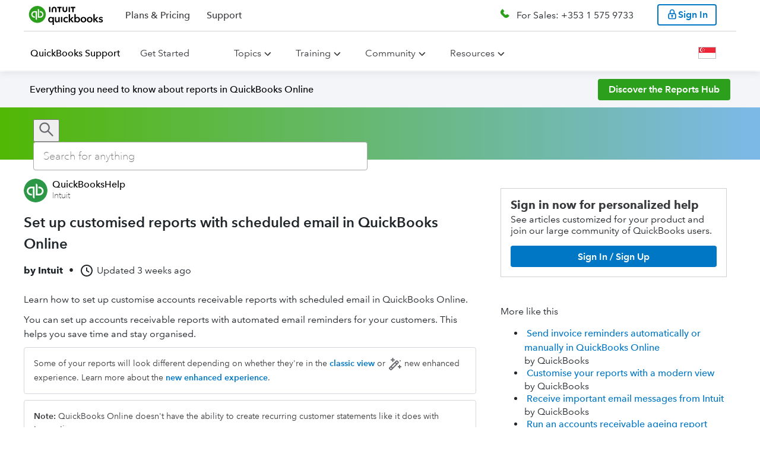

--- FILE ---
content_type: text/html; charset=utf-8
request_url: https://quickbooks.intuit.com/learn-support/en-sg/help-article/manage-customers/create-memorised-r-reports-email-reminders/L3CMVyk3F_SG_en_SG
body_size: 82504
content:
<!-- data-shell-version="6.591.2-master-bld.2323-37bfbc28-2323" --><!doctype html><html lang="en"><head><meta charset="utf-8"/><meta content="width=device-width,initial-scale=1" name="viewport"/><script>var endpoint,appName,businessUnit,isIXPEnabled=!0,ixpSBSEGDomains=["perfsp.quickbooks.intuit.com","quickbooks.intuit.com"],ixpPCGDomains=["proconnect.intuit.com","profile.intuit.ca","profilefrancais.intuit.ca","perf.profilefrancais.intuit.ca","perf.profile.intuit.ca","perfsp.proconnect.intuit.com","accountants.intuit.com"],ixpTTLCDomains=["ttlc.intuit.com","turbotax.community.intuit.ca","turboimpot.community.intuit.ca","turboimpot.e2e.community.intuit.ca","ttcanada.e2e.community.intuit.ca","turbotax-community-e2e.intuit.com"],ixpDomain=window.location.host,pageLocale=window.location.pathname.split("/")[2],countryEndpoint="US",env="prod";(ixpDomain.includes("perf")||ixpDomain.includes("e2e"))&&(env="stage"),"en-ca"!==pageLocale&&"fr-ca"!==pageLocale||(countryEndpoint="CA"),endpoint="stage"===env?"en-ca"===pageLocale||"fr-ca"===pageLocale?"https://experimentation-preprod.ca.api.intuit.com":"https://experimentation-preprod.us.api.intuit.com":"en-ca"===pageLocale||"fr-ca"===pageLocale?"https://experimentation.ca.api.intuit.com":"https://experimentation.us.api.intuit.com",ixpSBSEGDomains.includes(ixpDomain)?(appName="SBGM",businessUnit="SBSEG"):ixpPCGDomains.includes(ixpDomain)?(appName="SelfHelp",businessUnit="PCG"):ixpTTLCDomains.includes(ixpDomain)&&(appName="TurboTax_Community",businessUnit="CG");var config={application_name:appName,version:"1.5",business_unit:businessUnit,country:countryEndpoint,srvcEndPoint:endpoint,authorizedEvents:["interactive","onload","load"],executionEvent:"interactive"}</script><style data-styled="true" data-styled-version="5.2.3">.hJOZeK{width:100%;margin:0 auto;}/*!sc*/
.hJOZeK a{color:#0077c5;}/*!sc*/
.hJOZeK #calloutImg{display:none;}/*!sc*/
.hJOZeK h1,.hJOZeK h2,.hJOZeK h3,.hJOZeK h4,.hJOZeK h5,.hJOZeK h6,.hJOZeK ul,.hJOZeK ol,.hJOZeK li,.hJOZeK p{line-height:var(--line-height-body);}/*!sc*/
.hJOZeK ul,.hJOZeK div,.hJOZeK span,.hJOZeK table,.hJOZeK th,.hJOZeK td,.hJOZeK tr,.hJOZeK ol,.hJOZeK li{line-height:var(--line-height-body);}/*!sc*/
.hJOZeK h1,.hJOZeK h2,.hJOZeK h3,.hJOZeK h4,.hJOZeK h5,.hJOZeK h6,.hJOZeK iframe,.hJOZeK p,.hJOZeK ul,.hJOZeK ol,.hJOZeK li,.hJOZeK table{margin:0 0 10px 0px;}/*!sc*/
.hJOZeK table{table-layout:fixed !important;}/*!sc*/
.hJOZeK .expando-heading p{margin:0;}/*!sc*/
.hJOZeK .idsTSAccordion{margin:0 -20px;width:calc(100% + 40px);}/*!sc*/
.hJOZeK img{vertical-align:middle;max-width:100%;height:auto;}/*!sc*/
.hJOZeK .expando-heading{font-weight:var(--font-weight-component-semibold);font-size:1.1em;white-space:normal;}/*!sc*/
.hJOZeK .expando-heading svg{position:relative;top:5px;}/*!sc*/
.hJOZeK li > ul,.hJOZeK li > ol,.hJOZeK li > ul > li:last-child,.hJOZeK li > ol > li:last-child{margin-bottom:0;padding-bottom:0;}/*!sc*/
data-styled.g68[id="Viewstyles__ViewContainer-x7ct8i-1"]{content:"hJOZeK,"}/*!sc*/
.fTcCqP{margin:0 0 20px;}/*!sc*/
data-styled.g69[id="Viewstyles__MetadataContainer-x7ct8i-2"]{content:"fTcCqP,"}/*!sc*/
.kOqgmn{display:-webkit-box;display:-webkit-flex;display:-ms-flexbox;display:flex;-webkit-flex-flow:row wrap;-ms-flex-flow:row wrap;flex-flow:row wrap;-webkit-align-items:center;-webkit-box-align:center;-ms-flex-align:center;align-items:center;font-size:1em;}/*!sc*/
data-styled.g73[id="Viewstyles__MetadataHeader-x7ct8i-6"]{content:"kOqgmn,"}/*!sc*/
.lcVvui{display:-webkit-box;display:-webkit-flex;display:-ms-flexbox;display:flex;-webkit-flex-flow:row nowrap;-ms-flex-flow:row nowrap;flex-flow:row nowrap;-webkit-align-items:center;-webkit-box-align:center;-ms-flex-align:center;align-items:center;margin:5px 10px 5px 0;white-space:nowrap;}/*!sc*/
.lcVvui:not(:first-of-type){font-weight:var(--font-weight-component);}/*!sc*/
data-styled.g75[id="Viewstyles__MetadataSpan-x7ct8i-8"]{content:"lcVvui,"}/*!sc*/
.eYanQN{display:-webkit-box;display:-webkit-flex;display:-ms-flexbox;display:flex;-webkit-flex-flow:column nowrap;-ms-flex-flow:column nowrap;flex-flow:column nowrap;font-size:var(--font-size-component-medium);}/*!sc*/
data-styled.g101[id="ContentRendererWidget__Container-sc-3kpvfd-0"]{content:"eYanQN,"}/*!sc*/
.gpRYCE{text-align:start;}/*!sc*/
data-styled.g129[id="Paragraph__ParagraphContainer-lsfy1y-0"]{content:"gpRYCE,"}/*!sc*/
.hlBfDj{list-style-type:decimal;display:-webkit-box;display:-webkit-flex;display:-ms-flexbox;display:flex;-webkit-flex-direction:column;-ms-flex-direction:column;flex-direction:column;}/*!sc*/
data-styled.g131[id="List__ListContainer-sc-1qez7m9-0"]{content:"hlBfDj,"}/*!sc*/
</style> <title data-react-helmet="true">Set up customised reports with scheduled email in QuickBooks Online</title> <link data-react-helmet="true" rel="icon" type="image/png" href="https://uxfabric.intuitcdn.net/web-app/sh-exp-sbg-app-experience/qbo_favicon.4771f5bf.ico"/><link data-react-helmet="true" rel="canonical" href="https://quickbooks.intuit.com/learn-support/en-sg/help-article/manage-customers/create-memorised-r-reports-email-reminders/L3CMVyk3F_SG_en_SG"/><link data-react-helmet="true" rel="alternate" href="https://quickbooks.intuit.com/learn-support/en-sg/help-article/manage-customers/create-memorised-r-reports-email-reminders/L3CMVyk3F_SG_en_SG" hreflang="en_SG"/><link data-react-helmet="true" rel="alternate" href="https://quickbooks.intuit.com/learn-support/pt-global/help-article/relatorios-de-contas-receber/configure-relatorios-personalizados-com-e-mails/L3CMVyk3F_ROW_pt-BR" hreflang="pt-BR"/><link data-react-helmet="true" rel="alternate" href="https://quickbooks.intuit.com/learn-support/es-global/help-article/accounts-receivable-reports/configura-informes-personalizados-con-correo-en/L3CMVyk3F_ROW_es" hreflang="es"/><link data-react-helmet="true" rel="alternate" href="https://quickbooks.intuit.com/learn-support/fr-ca/help-article/manage-customers/comment-creer-rapport-memorise-cc-rappels-courriel/L3CMVyk3F_CA_fr_CA" hreflang="fr_CA"/><link data-react-helmet="true" rel="alternate" href="https://quickbooks.intuit.com/learn-support/it-global/help-article/accounts-receivable-reports/configura-relazioni-personalizzate-con-e-mail/L3CMVyk3F_ROW_it" hreflang="it"/><link data-react-helmet="true" rel="alternate" href="https://quickbooks.intuit.com/learn-support/de-global/help-article/accounts-receivable-reports/richten-sie-benutzerdefinierte-berichte-mit-e-ein/L3CMVyk3F_ROW_de" hreflang="de"/><link data-react-helmet="true" rel="alternate" href="https://quickbooks.intuit.com/learn-support/en-ca/help-article/manage-customers/create-memorized-r-reports-email-reminders/L3CMVyk3F_CA_en_CA" hreflang="en_CA"/><link data-react-helmet="true" rel="alternate" href="https://quickbooks.intuit.com/learn-support/en-uk/help-article/manage-customers/create-memorised-r-reports-email-reminders/L3CMVyk3F_GB_en_GB" hreflang="en_GB"/><link data-react-helmet="true" rel="alternate" href="https://quickbooks.intuit.com/learn-support/en-global/help-article/manage-customers/create-memorised-r-reports-email-reminders/L3CMVyk3F_ROW_en" hreflang="en"/><link data-react-helmet="true" rel="alternate" href="https://quickbooks.intuit.com/learn-support/en-za/help-article/manage-customers/create-memorised-r-reports-email-reminders/L3CMVyk3F_ZA_en_ZA" hreflang="en_ZA"/><link data-react-helmet="true" rel="alternate" href="https://quickbooks.intuit.com/learn-support/en-au/help-article/manage-customers/create-memorised-r-reports-email-reminders/L3CMVyk3F_AU_en_AU" hreflang="en_AU"/><link data-react-helmet="true" rel="alternate" href="https://quickbooks.intuit.com/learn-support/en-us/help-article/manage-customers/create-memorized-r-reports-email-reminders/L3CMVyk3F_US_en_US" hreflang="en_US"/> <meta data-react-helmet="true" content="index,follow" name="robots"/><meta data-react-helmet="true" content="Learn how to set up customise accounts receivable reports with scheduled email in QuickBooks Online.You can set up accounts receivable reports with automated em" name="description"/><meta data-react-helmet="true" content="2025-12-25T01:44:05Z" property="article:published_time"/><script>(()=>{"use strict";var s,e,d,c,n,t,i,o={},a={};function m(s){var e=a[s];if(void 0!==e)return e.exports;var d=a[s]={id:s,loaded:!1,exports:{}};return o[s].call(d.exports,d,d.exports,m),d.loaded=!0,d.exports}m.m=o,m.c=a,m.amdO={},s=[],m.O=(e,d,c,n)=>{if(!d){var t=1/0;for(r=0;r<s.length;r++){for(var[d,c,n]=s[r],i=!0,o=0;o<d.length;o++)(!1&n||t>=n)&&Object.keys(m.O).every(s=>m.O[s](d[o]))?d.splice(o--,1):(i=!1,n<t&&(t=n));if(i){s.splice(r--,1);var a=c();void 0!==a&&(e=a)}}return e}n=n||0;for(var r=s.length;r>0&&s[r-1][2]>n;r--)s[r]=s[r-1];s[r]=[d,c,n]},m.n=s=>{var e=s&&s.__esModule?()=>s.default:()=>s;return m.d(e,{a:e}),e},d=Object.getPrototypeOf?s=>Object.getPrototypeOf(s):s=>s.__proto__,m.t=function(s,c){if(1&c&&(s=this(s)),8&c)return s;if("object"==typeof s&&s){if(4&c&&s.__esModule)return s;if(16&c&&"function"==typeof s.then)return s}var n=Object.create(null);m.r(n);var t={};e=e||[null,d({}),d([]),d(d)];for(var i=2&c&&s;"object"==typeof i&&!~e.indexOf(i);i=d(i))Object.getOwnPropertyNames(i).forEach(e=>t[e]=()=>s[e]);return t.default=()=>s,m.d(n,t),n},m.d=(s,e)=>{for(var d in e)m.o(e,d)&&!m.o(s,d)&&Object.defineProperty(s,d,{enumerable:!0,get:e[d]})},m.f={},m.e=s=>Promise.all(Object.keys(m.f).reduce((e,d)=>(m.f[d](s,e),e),[])),m.u=s=>(({379:"@mds/rw-global-nav/dist/index.css",489:"@gwp-cg-components/deck",547:"@mds-components/rw-on-page-nav/dist/index.css",731:"@qbmds/mega-nav-section/dist/index.css",851:"@mds/generic-form-hidden-field/dist/index.css",978:"@gwp-components/background",1094:"@mds/social-media",1116:"@mds/rw-cards-container/dist/index.css",1347:"@qbmds/dropdownbuttonitem",1553:"@qbmds/horizontaltabs",1698:"@gwp-components/fragment/dist/index.css",1724:"@t4i-cms-components/tab-content",1841:"@mds/video-iframe",1905:"@mds-components/embedded-sui/dist/index.css",1965:"@qbmds/pricingblock",1967:"@mds/pricing-comparison-chart/dist/index.css",2111:"@gwp-components/expert-profile",2178:"@mds/product-timeline",2205:"@mds-components/invoice-generator-2affc835",2537:"@gwp-cg-components/header/dist/index.css",2576:"@gwp-components/expandable",2614:"@t4i-cms-components/highlight-box/dist/index.css",2617:"@mds-components/adaptive-table/dist/index.css",2869:"@t4i-cms-components/carousel-card/dist/index.css",2966:"@gwp-components/close-component-wrapper",3059:"@qbmds/badge",3136:"@qbmds/tabpanel/dist/index.css",3164:"@mds/rw-price-card-item",3225:"@gwp-cg-components/comp-chart-body-item/dist/index.css",3226:"@gwp-components/video/dist/index.css",3353:"@mds/rw-vertical-scroll-feature/dist/index.css",3648:"@mds/drawer-component",3716:"@mds/employee-stories-controls",3717:"@qbmds/heading/dist/index.css",3831:"@mds/product-finder-question-tooltip",4397:"@mds/image-button",4442:"@mds/footer-app-icon/dist/index.css",4604:"tsub-middleware",4719:"@qbmds/on-page-nav/dist/index.css",4967:"@mds-components/super-embedded-entry-point/dist/index.css",4981:"@gwp-components/icon-c4a732cb",5041:"@mds/non-auth-product-finder-card/dist/index.css",5236:"@mds-components/shopping-widget-v2/dist/index.css",5406:"@gwp-cg-components/popover/dist/index.css",5454:"@mds-components/shopping-widget-v2",5502:"@mds/author-bio/dist/index.css",5635:"@qbmds/disclaimer-content/dist/index.css",5675:"@mds/media-gallery/dist/index.css",5777:"@mds/review-block/dist/index.css",5812:"@mds/author-hero",6103:"@gwp-components/tile/dist/index.css",6151:"@mds-components/feedback-form/dist/index.css",6356:"@mds/rw-price-card/dist/index.css",6395:"@mds/background-video/dist/index.css",7028:"@mds/grid",7224:"@mds-components/ipd-price-card-widget",7239:"@gwp-components/sticky-container/dist/index.css",7596:"@gwp-cg-components/comp-chart-cap",7606:"@mds/ipd-bundle-price-card/dist/index.css",7632:"@mds/icom-cards",7695:"@qbmds/dropdown",7878:"@qbmds/pricingtoggle",8282:"@mds/comp-chart/dist/index.css",9076:"@qbmds/hero",9271:"@mds-components/ipd-button",9279:"@mds/rw-plan-inclusion-cards-container/dist/index.css",9320:"@qbmds/ctablock",9323:"@gwp-cg-components/comp-chart-body",9356:"@mds-components/snackable-cards-slider/dist/index.css",9459:"@qbmds/verticalcarouselitem",9498:"@mds-components/vertical-carousel-item",9749:"@t4i-cms-components/footer-content",9952:"@qbmds/container-item/dist/index.css",10080:"@qbmds/verticalcarousel",10210:"@mds/stats-block/dist/index.css",10295:"@mds/rw-multi-image-container",10308:"@mds/stats-block-item/dist/index.css",10400:"@mds/ipd-payroll-sign-up",10637:"@mds-components/table-cell",10974:"@gwp-components/email-capture/dist/index.css",10997:"@gwp-components/modal/dist/index.css",11207:"@mds/how-it-works-item/dist/index.css",11295:"@qbmds/radio/dist/index.css",11337:"@mds/rw-tabs/dist/index.css",11875:"@qbmds/responsivetext/dist/index.css",11939:"@qbmds/mega-nav-section",12032:"@mds/review-stars",12133:"@mds/authentication",12213:"@mds/ipd-tiles-layout",12227:"@mds/rw-step-flow/dist/index.css",12259:"@mds-components/customer-stories",12571:"@t4i-cms-components/content-container",12773:"@gwp-components/slot",12795:"@mds/home-page-hero-ca/dist/index.css",13086:"@mds-components/super-embedded-entry-point-0a4eb32b",13092:"@mds/map-item",13121:"@gwp-components/atf-btf-separator/dist/index.css",13171:"@gwp-components/link",13173:"@mds-components/ipd-add-employee-widget",13505:"@mds/rw-step-progress",13552:"@t4i-cms-components/step-progress-content",13736:"@mds-components/ipd-qbl-price-selector",13872:"@mds/product-timeline-item",14098:"@mds-components/customer-stories-customer",14141:"@qbmds/promo/dist/index.css",14144:"@qbmds/image",14352:"@gwp-components/checkbox",14367:"@mds/media-gallery",14602:"@qbmds/footer-menus/dist/index.css",14659:"@gwp-components/icon-6880e3fb",14678:"@gwp-components/nav/dist/index.css",14750:"@qbmds/disclaimer-group-heading/dist/index.css",14826:"@mds/awards-block",14912:"@mds/multi-select-dropdown",14948:"@mds/toggle-switch/dist/index.css",15015:"@mds/dropdown-item",15276:"@gwp-cg-components/language-selector",15308:"@gwp-cg-components/table-row/dist/index.css",15409:"@mds/rw-cards-container",15614:"@qbmds/accordion-item/dist/index.css",15701:"@mds/ipd-qb-live-consultation-scheduler/dist/index.css",15706:"@qbmds/tabs/dist/index.css",16039:"@mds/how-it-works",16068:"@mds/rw-card",16311:"@t4i-cms-components/contact-card",16578:"@gwp-components/tabs",16593:"@mds-components/checkbox",16738:"@gwp-components/list-item",16745:"@gwp-cg-components/cludo-search-results/dist/index.css",16881:"@mds-components/magic-carpet/dist/index.css",16909:"@gwp-components/container",16990:"@qbmds/pricingcard",16994:"@gwp-components/list",17019:"@mds/qrc-image-gallery/dist/index.css",17073:"@mds/lottie",17082:"@mds/search-template/dist/index.css",17134:"@gwp-components/banner/dist/index.css",17178:"@qbmds/tabs",17226:"@mds/ipd-tiles-layout/dist/index.css",17273:"@mds/icom-cards/dist/index.css",17449:"@mds/bullets-controls",17691:"@gwp-components/reusable-block",17749:"@qbmds/separator/dist/index.css",18198:"@qbmds/container-item",18271:"@mds/pcg-hero-frame/dist/index.css",18296:"@qbmds/featuredrawer/dist/index.css",18309:"@gwp-components/tab-item",18570:"@qbmds/pricing-hero-ca",18662:"@mds/careers-header-item-full-bleed",18673:"@mds/dynamic-text-block",18681:"@mds/rw-hero/dist/index.css",18748:"@gwp-components/nav",19210:"@mds/generic-form-file-upload",19322:"@gwp-components/accordion-item",19525:"@mds-components/ipd-sku-picker-container-0bc0478e",19732:"@mds/product-timeline/dist/index.css",19819:"@mds/key-job-openings-item",19894:"@mds/maps/dist/index.css",19904:"@qbmds/onpagebanner",19963:"@gwp-cg-components/email-capture-ca/dist/index.css",20082:"@t4i-cms-components/highlight-box",20090:"@gwp-cg-components/button-group/dist/index.css",20298:"@mds/rw-vertical-scroll-feature",20383:"@mds/rw-share-url/dist/index.css",20450:"@mds/icom-hero",20463:"@gwp-cg-components/background-media/dist/index.css",20618:"@mds/employee-stories-item/dist/index.css",20661:"@mds/rw-nav-menu-item",20687:"@gwp-components/image",20794:"@mds/product-finder-question/dist/index.css",21050:"@mds/icom-cards-item",21162:"@gwp-cg-components/email-capture",21198:"@gwp-cg-components/item",21381:"@mds/comp-chart-group",21439:"@mds/talk-to-sales",21471:"@gwp-components/link/dist/index.css",21671:"@gwp-components/progress-bar",21713:"@qbmds/testimonial-item",21765:"@t4i-cms-components/landing-page-navigation",21978:"@mds-components/same-route-navigation/dist/index.css",22013:"@gwp-components/background/dist/index.css",22040:"@mds/rw-plan-detail-cards/dist/index.css",22201:"@gwp-cg-components/action-button",22431:"@qbmds/pricingfeatureblock/dist/index.css",22466:"@qbmds/switch",22625:"@mds/nav-card/dist/index.css",22675:"@mds/market-personalization-popup",22891:"@mds-components/vertical-carousel",22958:"@qbmds/verticalcarouselitem/dist/index.css",23007:"@qbmds/tabpanel",23045:"@mds-components/ipd-step-flow-subscriber",23077:"@mds/generic-form-hidden-field",23152:"@mds/rw-disclaimer-item/dist/index.css",23157:"@mds/rw-ecosystem-module/dist/index.css",23281:"@mds-components/invoice-generator-6f73d4e0",23294:"@qbmds/leaderline",23360:"@gwp-components/footer",23373:"@mds/rw-disclaimer-item",23526:"@qbmds/dropdownlinkbuttonitem",23566:"@mds/rw-disclaimer/dist/index.css",23782:"@gwp-cg-components/carousel",23875:"@mds/fragment",23926:"@mds/lottie/dist/index.css",24040:"@t4i-cms-components/l2-navigation-card-title/dist/index.css",24224:"@mds/rw-cart/dist/index.css",24324:"@mds/non-auth-product-finder/dist/index.css",24335:"@mds/rw-cart-row",24473:"@mds/qrc-mega-nav-section",24504:"@mds/rw-card/dist/index.css",24506:"@qbmds/accordion-item",24562:"@mds/ipd-tiles",24630:"@mds/product-finder-question-tooltip/dist/index.css",24752:"@gwp-components/vertical-tab-item",24843:"@mds-components/invoice-generator-49d0a293",24923:"@mds-components/ipd-sku-picker-container/dist/index.css",25015:"@mds/text-area/dist/index.css",25152:"@mds/rw-testimonial/dist/index.css",25154:"@mds-components/bento-box/dist/index.css",25250:"@gwp-components/video",25312:"@qbmds/menu-item",25398:"@gwp-components/slot/dist/index.css",25465:"@qbmds/video",25469:"@mds/rw-feature-list",25487:"@mds/ipd-bundle-price-card",25660:"@t4i-cms-components/tabs/dist/index.css",25696:"@mds-components/table-of-contents",25749:"@gwp-cg-components/comp-chart/dist/index.css",25954:"@qbmds/tab-item/dist/index.css",26057:"@qbmds/brand-link",26136:"@mds-components/shopping-widget-49d0a293",26177:"@mds/ipd-chili-piper",26220:"@mds/employee-stories-controls/dist/index.css",26415:"@t4i-cms-components/l2-navigation-card-title",26457:"@mds-components/qb-live-biz-tax/dist/index.css",26738:"@mds/icom-search-field/dist/index.css",26759:"@mds/rw-features-navigation-category",27029:"@mds/product-finder-question-card",27035:"@qbmds/nav-menu/dist/index.css",27264:"@gwp-components/footer/dist/index.css",27266:"@gwp-components/dynamic-links",27306:"@mds/rw-carousel",27387:"@mds/social-links",27557:"@mds/pcg-hero/dist/index.css",27879:"@mds/rw-feature-cell/dist/index.css",27925:"@gwp-cg-components/cludo-search-bar",28084:"@mds/qrc-image-gallery",28113:"@qbmds/brand-link/dist/index.css",28145:"@qbmds/tooltip/dist/index.css",28217:"@gwp-components/authentication/dist/index.css",28471:"@mds/header-with-number",28642:"@mds/qrc-content-card-grid/dist/index.css",28749:"@mds/checkbox-container",28755:"@mds/rw-plan-detail-cards",28828:"@mds/ipd-price-card-container/dist/index.css",28866:"@qbmds/disclaimer-group-heading",29209:"@gwp-cg-components/table-header-item",29213:"@mds-components/vertical-carousel/dist/index.css",29295:"@qbmds/textfield",29321:"@qbmds/secondary-nav",29339:"@mds-components/ipd-add-employee-widget/dist/index.css",29745:"@mds/pill-toggle-switch",29960:"@qbmds/nav-menu",30127:"@mds/form-group/dist/index.css",30174:"@mds-components/video-card",30201:"@mds/linked-in-auto-fill",30206:"@mds/general-content/dist/index.css",30378:"@mds/icom-tabs-grid-item",30440:"@gwp-components/close-component-wrapper/dist/index.css",30544:"@t4i-cms-components/homepage-banner",30625:"@mds/grid/dist/index.css",30682:"@mds-components/brightedge/dist/index.css",30787:"@gwp-cg-components/comp-chart-body-row/dist/index.css",30844:"@mds-components/invoice-generator/dist/index.css",30915:"@gwp-cg-components/pro-page",31056:"@mds/careers-header-item-full-bleed/dist/index.css",31411:"@mds/rw-standalone-price-card/dist/index.css",31688:"@mds/content-replacement-item",31964:"@mds/rw-carousel/dist/index.css",31968:"@gwp-components/pdf-viewer",32002:"@mds/non-auth-product-finder-card-item",32020:"@mds-components/lottie/dist/index.css",32042:"@qbmds/global-nav",32094:"@mds-components/table-of-contents/dist/index.css",32177:"@mds/ipd-tsm/dist/index.css",32184:"@gwp-cg-components/table-header/dist/index.css",32358:"@mds-components/ipd-sku-picker-row/dist/index.css",32515:"@mds-components/ipd-qbl-price-selector/dist/index.css",32851:"@qbmds/menu-link/dist/index.css",32928:"@gwp-components/accordion-item/dist/index.css",33034:"@mds-components/badge",33100:"@qbmds/tablist/dist/index.css",33174:"@t4i-cms-components/landing-page-navigation/dist/index.css",33289:"@mds/custom-phone",33513:"@mds-components/shopping-widget-d8546255",33515:"@mds/header-with-number/dist/index.css",33561:"@qbmds/footer-menus",33613:"@gwp-cg-components/hero/dist/index.css",33753:"@mds/form/dist/index.css",33812:"@mds/icom-cards-item/dist/index.css",33821:"@mds/magic-carpet/dist/index.css",33912:"@qbmds/home-page-hero-ca/dist/index.css",34375:"@mds-components/lead-form",34499:"@qbmds/responsivetext",34827:"@mds/social-links/dist/index.css",35025:"@gwp-components/slot-group",35058:"@gwp-components/nav-item",35209:"@mds/employee-stories",35210:"@qbmds/verticalcarousel/dist/index.css",35281:"@qbmds/dropdown-button",35346:"@t4i-cms-components/contact-card/dist/index.css",35490:"@qbmds/card",35570:"webEventsSseTransport",35606:"@qbmds/link/dist/index.css",35804:"@mds/review-stars/dist/index.css",36111:"@mds-components/badge/dist/index.css",36270:"@gwp-components/audio",36487:"@mds/rw-ecosystem-module",36757:"@qbmds/footer-menu-section",36765:"@mds/pcg-hero-frame",36785:"@qbmds/pricingcarditem",36869:"@mds-components/mc-plan-item",37041:"@gwp-cg-components/comp-chart-cap-item",37055:"@mds-components/ipd-sku-picker-container-642a483d",37258:"@mds/rw-global-nav",37493:"schemaFilter",37517:"@qbmds/hellobar/dist/index.css",37589:"@gwp-components/grid-item/dist/index.css",37647:"@gwp-cg-components/dynamic-links",37726:"@mds/careers-header/dist/index.css",37744:"@mds-components/invoice-generator-9b944c32",37957:"@t4i-cms-components/l2-navigation-grid/dist/index.css",38053:"@t4i-cms-components/horizontal-rule",38216:"@t4i-cms-components/landing-feature-text/dist/index.css",38263:"@mds/icom-hero/dist/index.css",38318:"@gwp-components/helix-section",38415:"@t4i-cms-components/homepage-banner/dist/index.css",38436:"@gwp-cg-components/action-button/dist/index.css",38691:"@t4i-cms-components/footer-container/dist/index.css",38799:"@mds/map",38971:"@mds/rw-feature-cell",39033:"@gwp-components/youtube",39214:"remoteMiddleware",39259:"@gwp-components/table-of-contents",39272:"webEventsWssTransport-bb3d84b5",39279:"@mds/small-card/dist/index.css",39312:"@mds/quick-links/dist/index.css",39389:"@mds/input/dist/index.css",39464:"ajs-destination",39667:"@mds-components/shopping-widget-a8a3e66e",40187:"@mds/rw-banner/dist/index.css",40263:"@gwp-cg-components/language-chooser",40658:"@mds-components/invoice-generator-65662e46",40887:"@t4i-cms-components/l2-navigation-card/dist/index.css",41047:"@qbmds/pricingblock/dist/index.css",41134:"@qbmds/tab-item",41146:"@mds/how-it-works/dist/index.css",41176:"@mds-components/checkbox/dist/index.css",41375:"@qbmds/featuredrawer",41416:"@gwp-components/authentication",41422:"@mds-components/rw-on-page-nav",41462:"@mds/rw-hero",41699:"@mds-components/invoice-generator-11394596",41962:"@t4i-cms-components/l2-page-header",41994:"@mds/form",42714:"@mds/rw-price-card-container",42838:"@gwp-cg-components/language-selector/dist/index.css",42884:"@mds/support",42892:"@mds/drawer-component/dist/index.css",43026:"@mds/pricing-hero-ca",43096:"queryString",43135:"@mds/generic-form",43265:"@mds-components/invoice-generator-5a2ab1ce",43316:"@mds-components/table-row",43332:"@gwp-cg-components/codeblock",43418:"@mds/rw-nav-menu-item/dist/index.css",43487:"@qbmds/modal",43503:"@qbmds/badge/dist/index.css",43706:"@t4i-cms-components/carousel-container",43825:"@mds/rw-plan-inclusion-cards-container",43897:"@qbmds/feature/dist/index.css",43996:"@mds-components/qb-live-pricing-component",43999:"@gwp-cg-components/product-recommended-hero/dist/index.css",44014:"@mds-components/embedded-sui",44039:"@mds/key-job-openings",44356:"@mds-components/qbl-dynamic-pricing",44434:"@mds/rw-text-grid",44462:"@mds-components/snackable-cards-slider",44475:"@mds/rw-standalone-price-card",44479:"@gwp-cg-components/table-header",44882:"@mds/product-timeline-item/dist/index.css",44928:"@mds/rw-snowglobe-quiz",44936:"@gwp-cg-components/background-media",45119:"@mds-components/plan-card/dist/index.css",45278:"@mds/rw-accordion/dist/index.css",45556:"@mds-components/ipd-sku-picker-container-2929e904",45574:"@gwp-components/dynamic-list",45578:"@gwp-components/read-more",45613:"@mds/rw-disclaimer-group",45722:"@gwp-cg-components/table-footer",45862:"@mds-components/same-route-navigation",45878:"@mds-components/self-id/dist/index.css",45932:"@gwp-cg-components/comp-chart",45938:"@qbmds/radio",45943:"@t4i-cms-components/tabs",45945:"@mds-components/brightedge",46037:"@mds/maps",46066:"@qbmds/checkbox",46084:"@qbmds/accordion",46359:"@gwp-cg-components/carousel-item",46392:"@mds/rw-secondary-nav/dist/index.css",46460:"@mds/ipd-feature-list",46634:"@qbmds/textfield/dist/index.css",46774:"@mds/content-switcher-item",46841:"@qbmds/text-grid/dist/index.css",46909:"@gwp-cg-components/table",47022:"@mds-components/enterprise-buy-online",47076:"@gwp-components/grid",47093:"@mds/site-search",47147:"@gwp-components/helix-placeholder",47203:"@mds/form-item/dist/index.css",47223:"@mds/propensity",47241:"@mds-components/payments-calculator-3ca87a0c",47438:"@mds-components/ipd-pricing-block/dist/index.css",47522:"@mds/multi-select-dropdown/dist/index.css",47637:"@qbmds/checkbox/dist/index.css",47685:"@mds-components/shopping-widget-029df033",47702:"@gwp-cg-components/smart-link",47731:"@mds/rw-product-finder-header",47766:"@qbmds/button",47777:"@qbmds/products",47794:"@mds/rw-testimonial-item/dist/index.css",48057:"@mds/rw-nav-menu",48150:"legacyVideos",48155:"@mds/search-template",48281:"@mds-components/qb-live-biz-tax",48320:"@gwp-cg-components/pod/dist/index.css",48338:"@qbmds/pricingcarditem/dist/index.css",48428:"@mds-components/gtkm-ecosystem-addon",48431:"@mds-components/shopping-widget-6c4e8c96",48479:"@gwp-components/vertical-tabs",48549:"@mds/content-switcher",48799:"@mds/icom-tabs-grid-item/dist/index.css",48823:"@mds/oisp-loadmore/dist/index.css",48917:"@mds-components/invoice-generator-f1d41a6b",49143:"@mds-components/compare-all-features",49144:"@t4i-cms-components/footer-container",49203:"@gwp-cg-components/comp-chart-body-row",49276:"@gwp-cg-components/popover",49342:"@mds/phone-flyout-ca",49466:"@mds/ipd-chili-piper/dist/index.css",49866:"helix_common_section",50162:"@mds/rw2-hero/dist/index.css",50272:"@qbmds/tab/dist/index.css",50443:"@qbmds/pricingfeatureitem/dist/index.css",50616:"@mds-components/shopping-widget-84c3f889",50705:"@mds/magic-carpet",51079:"@help-ds/banner/dist/index.css",51080:"@mds-components/table-cell/dist/index.css",51291:"@qbmds/text-grid",51293:"@mds/rw-testimonial",51445:"@t4i-cms-components/landing-feature-banner",51501:"@gwp-cg-components/comp-chart-body-item",51629:"@gwp-components/tile",51847:"@mds/general-content",51927:"@qbmds/card-item",52001:"@mds/rw-accordion",52002:"@mds-components/ipd-pricing-block",52058:"@mds-components/adaptive-table",52098:"@mds/product-finder-question-card/dist/index.css",52365:"@qbmds/global-nav/dist/index.css",52392:"@t4i-cms-components/horizontal-rule/dist/index.css",52646:"@mds/ipd-tiles/dist/index.css",52800:"@mds/frame",52838:"@mds/fitted-heading",52992:"@mds/rw-nav-menu-list/dist/index.css",53006:"@mds-components/rw-on-page-nav-item",53071:"@mds-components/super-embedded-entry-point-cdd60c62",53474:"@mds/apps",53561:"@mds-components/snackable-cards-slider-item",53584:"webEventsController",53918:"@qbmds/tooltip",53920:"@mds-components/table-of-contents-item",54065:"@mds/rw-banner",54083:"@mds/support/dist/index.css",54092:"@mds-components/bento-box",54189:"@mds-components/shopping-widget-642a483d",54327:"@mds/product-banner",54435:"@mds/propensity/dist/index.css",54741:"@qbmds/onpagebanner/dist/index.css",55340:"@mds/small-card",55463:"@gwp-cg-components/gradient-container/dist/index.css",55663:"@gwp-cg-components/card/dist/index.css",55762:"@mds-components/payments-calculator/dist/index.css",55901:"@qbmds/testimonial/dist/index.css",56101:"@mds-components/compare-all-features/dist/index.css",56168:"helix_common_pzn_container_block",56184:"@mds-components/customer-stories/dist/index.css",56331:"@mds/rw-vertical-scroll-feature-item",56420:"@mds/rw-share-url",56482:"@mds/form-group",56536:"@gwp-components/rich-text",56608:"@gwp-components/slot-group/dist/index.css",56630:"@t4i-cms-components/l2-navigation-card",56713:"@qbmds/pricing-hero-ca/dist/index.css",56928:"@gwp-components/email-capture",56994:"@mds/qrc-lead-gen-float-bar/dist/index.css",57006:"@mds/pricing-comparison-chart",57111:"@qbmds/mega-nav-menu-item/dist/index.css",57158:"@mds/rw-text-grid/dist/index.css",57506:"@mds/rw-features-navigation-category-item/dist/index.css",57872:"@qbmds/experiment-comp/dist/index.css",57944:"@gwp-cg-components/email-form-input-field",57994:"@gwp-cg-components/table/dist/index.css",58008:"@gwp-components/vertical-tab-item/dist/main.css",58220:"@mds/bullets-controls/dist/index.css",58262:"@mds-components/federation-consumer",58694:"@mds-components/mc-plans-container",58768:"@mds/non-auth-product-finder-card-item/dist/index.css",58950:"@mds/quote/dist/index.css",58967:"@mds/rw-disclaimer-group/dist/index.css",58970:"@mds/ipd-tsm",59015:"@mds/phone-flyout-ca/dist/index.css",59098:"@qbmds/dropdown-button/dist/index.css",59205:"@gwp-components/vertical-tabs/dist/main.css",59210:"@t4i-cms-components/landing-feature-banner/dist/index.css",59217:"@qbmds/pricingcard/dist/index.css",59260:"@mds/comp-chart",59331:"@gwp-cg-components/dynamic-card",59450:"@mds/qrc-tags/dist/index.css",59657:"@mds/rw-step-flow-item/dist/index.css",59855:"@mds-components/ipd-sku-picker-row",59901:"@mds/qrc-tools/dist/index.css",60057:"@gwp-components/modal",60118:"@mds-components/ipd-widget-consumer",60214:"@mds/quick-links",60215:"@gwp-cg-components/hero",60225:"@gwp-components/banner",60673:"@gwp-components/stars",60713:"@mds/key-job-openings/dist/index.css",60824:"@gwp-components/accordion",60869:"@gwp-components/price",60879:"@qbmds/menu-item/dist/index.css",61120:"@t4i-cms-components/carousel-card",61259:"@gwp-components/fieldset",61310:"@mds/toggle-switch",61517:"@mds/rw-features-navigation",61646:"@mds-components/responsive-ad-display/dist/index.css",61655:"@mds/ipd-feature-item",61684:"@mds/careers-header",61716:"@mds-components/payments-calculator-f82e0cd2",61820:"@mds-components/lead-form/dist/index.css",62256:"@mds-components/mc-plan-item/dist/index.css",62319:"@qbmds/card/dist/index.css",62692:"@qbmds/cornerstone/dist/index.css",62787:"@mds/background-video",62911:"@mds/rw-feature-section/dist/index.css",62947:"@mds-components/invoice-generator-0b21939c",62990:"@qbmds/footer/dist/index.css",63067:"@gwp-cg-components/card",63411:"@gwp-cg-components/table-footer/dist/index.css",63539:"@qbmds/footer-bottom",63547:"@mds/icom-tabs-grid",64146:"@gwp-cg-components/widget",64319:"@mds/video-iframe/dist/index.css",64361:"@mds-components/enterprise-buy-online/dist/index.css",64500:"@gwp-cg-components/table-body",64548:"@qbmds/image/dist/index.css",64642:"@gwp-components/fragment",64727:"@t4i-cms-components/content-container/dist/index.css",64854:"@mds/key-job-openings-item/dist/index.css",64865:"@mds/frame/dist/index.css",65100:"@qbmds/videolink/dist/index.css",65300:"@gwp-cg-components/family-card/dist/index.css",65425:"@t4i-cms-components/quick-link",65661:"@gwp-components/actionable",65729:"@mds/featured-media-block-item",65916:"@qbmds/hero/dist/index.css",66099:"@mds/ipd-feature-list/dist/index.css",66619:"@gwp-cg-components/chip",66633:"@t4i-cms-components/footer-content/dist/index.css",66723:"@qbmds/footer",66838:"@mds/nav-card",67049:"@mds/featured-media-block",67070:"@mds/ipd-payroll-sign-up/dist/index.css",67194:"@gwp-cg-components/cludo-search-results",67250:"@mds/rw-step-flow-item",67426:"@mds-components/qbl-dynamic-pricing/dist/index.css",68063:"@mds/qrc-mega-nav-section/dist/index.css",68120:"@qbmds/spacer",68177:"webEventsPubSub",68206:"@mds/ipd-feature-item/dist/index.css",68398:"@gwp-cg-components/comp-chart-cap-item/dist/index.css",68492:"@mds/rw-feature-section",68524:"@gwp-components/text",68674:"@qbmds/button/dist/index.css",68723:"@qbmds/testimonial",68824:"@qbmds/secondary-nav/dist/index.css",68864:"@mds/ipd-price-card",68986:"@qbmds/leaderline/dist/index.css",69241:"@mds/pill-toggle-switch/dist/index.css",69675:"@gwp-packages/styles",69765:"@mds/filter-bar",69820:"@qbmds/container",69929:"@mds-components/shopping-widget-6a20c0fb",70029:"@mds/rw-features-navigation-category-item",70286:"@mds/employee-stories/dist/index.css",70333:"@gwp-cg-components/tabs",70426:"@gwp-cg-components/language-chooser/dist/index.css",70480:"@mds-components/responsive-ad-display",70546:"@gwp-components/table-of-contents/dist/index.css",70597:"@mds-components/federation-consumer/dist/index.css",70730:"@gwp-cg-components/carousel-item/dist/index.css",70907:"@mds/slider-controls",70999:"@gwp-cg-components/table-row-item",71026:"@mds-components/ipd-sku-picker-container-6de68ad7",71095:"@mds-components/video-card/dist/index.css",71209:"@mds/dynamic-category-container/dist/index.css",71210:"@qbmds/disclaimer-content",71238:"@mds-components/snackable-cards-slider-item/dist/index.css",71365:"@gwp-components/calculator",71606:"@qbmds/codeblock",71654:"@mds/rw-tab-item/dist/index.css",71656:"@t4i-cms-components/navigation-card",71778:"@mds/rw-step-flow",71811:"@mds/rw-tab-item",71849:"@gwp-components/cards/dist/index.css",72081:"@mds/oisp-loadmore",72149:"@qbmds/text-grid-item",72335:"@t4i-cms-components/landing-feature-text",72389:"@gwp-components/list-item/dist/index.css",72685:"@mds/rw-vertical-carousel-item",72748:"@t4i-cms-components/l2-page-header/dist/index.css",72954:"@qbmds/videolink",72994:"@mds/rw-tabs",73052:"@mds/product-finder-question-card-item/dist/index.css",73090:"@mds/map/dist/index.css",73313:"@mds/dynamic-text-block/dist/index.css",73509:"@mds/author-articles-container",73625:"@mds/how-it-works-item",73629:"@mds/rw-vertical-carousel-item/dist/index.css",73646:"@mds/qrc-lead-gen-float-bar",73668:"@mds/featured-media-block-item/dist/index.css",73705:"@mds/rw-spinner",74092:"@t4i-cms-components/landing-page-header/dist/index.css",74299:"@qbmds/experiment-comp",74357:"@mds/rw-clickable-tooltip/dist/index.css",74405:"@qbmds/testimonial-item/dist/index.css",74463:"@qbmds/promo",74663:"@gwp-components/app-fabric-plugin/dist/index.css",74739:"@t4i-cms-components/carousel-container/dist/index.css",74905:"@mds/linked-in-auto-fill/dist/index.css",74988:"@gwp-components/expert-profile/dist/index.css",75005:"@gwp-cg-components/gradient-container",75068:"@mds/rw-step-progress/dist/index.css",75232:"@mds-components/super-embedded-entry-point-9b1fca62",75292:"@mds/percentage-block",75405:"@mds/featured-media-block/dist/index.css",75411:"@mds/rw-disclaimer",75412:"@mds-components/invoice-generator-fbffbd07",75605:"@gwp-components/date-text",75699:"@mds/qrc-content-card",75812:"@t4i-cms-components/landing-page-header",75904:"@mds/rw-feature-list/dist/index.css",76306:"@gwp-components/expandable/dist/index.css",76323:"@t4i-cms-components/quick-link/dist/index.css",76416:"@mds/rw-vertical-scroll-feature-item/dist/index.css",76505:"@mds/fotf-hero",76557:"@mds/percentage-block/dist/index.css",76562:"webEventsWssTransport-7c86076e",76617:"@mds-components/super-embedded-entry-point-32a1c8a0",76657:"@mds/qrc-article-hero/dist/index.css",76699:"@mds/rw-clickable-tooltip",76817:"@qbmds/tablist",76872:"@mds/rw-spinner/dist/index.css",76952:"@mds/author-bio",76992:"@mds/image-button/dist/index.css",77012:"@t4i-cms-components/navigation-card/dist/index.css",77091:"@qbmds/text-grid-item/dist/index.css",77139:"@gwp-components/fieldset/dist/index.css",77438:"@mds/stats-block-item",77456:"@mds/rw-cart",77466:"@gwp-components/grid-item",77500:"webEventsWssTransport-95866dc5",77686:"@help-ds/banner",77698:"@gwp-components/app-fabric-plugin",77764:"@qbmds/video/dist/index.css",77965:"@gwp-components/cards",78047:"@qbmds/products/dist/index.css",78119:"auto-track",78351:"@mds-components/magic-carpet",78359:"@mds/site-search/dist/index.css",78381:"@mds-components/shopping-widget-d77e6ba7",78507:"@mds-components/invoice-generator-e08854ac",78599:"@t4i-cms-components/step-progress-content/dist/index.css",78727:"@mds-components/shopping-widget-51026e55",79009:"@mds/sign-in-menu",79128:"@mds/fitted-heading/dist/index.css",79224:"@mds/rw-secondary-nav",79430:"@gwp-cg-components/tax-article-author-link",79589:"@qbmds/pricingfeatureblock",79694:"@qbmds/accordion/dist/index.css",79990:"@mds-components/plan-card",80030:"@gwp-cg-components/table-row-item/dist/index.css",80069:"@mds/qrc-content-card-grid",80090:"@mds/search-bar/dist/index.css",80237:"@mds/social-media/dist/index.css",80332:"@mds/rw2-hero",80432:"@mds/icom-tabs-grid/dist/index.css",80765:"@gwp-components/read-more/dist/index.css",80986:"@gwp-cg-components/comp-chart-cap/dist/index.css",81003:"@gwp-cg-components/dynamic-list",81447:"@mds-components/shopping-widget-60c5e49f",81675:"@mds/review-block",81935:"@mds/generic-form/dist/index.css",81974:"@mds-components/invoice-generator-d0b2370b",82021:"@mds/rw-vertical-carousel/dist/index.css",82161:"@qbmds/tab",82320:"@mds/form-item",82339:"@gwp-components/nav-item/dist/index.css",82349:"@mds/text-area",82386:"@qbmds/dropdown/dist/index.css",82563:"@mds/pcg-hero",82680:"@mds/rw-features-navigation/dist/index.css",82727:"@qbmds/card-item/dist/index.css",82802:"@mds-components/shopping-widget-776f9c12",82886:"@mds/rw-nav-menu/dist/index.css",82962:"@qbmds/switch/dist/index.css",82992:"@gwp-cg-components/table-header-item/dist/index.css",83009:"@mds/product-finder-question-card-item",83235:"@mds/rw-secondary-nav-link/dist/index.css",83322:"@qbmds/modal/dist/index.css",83347:"@mds/rw-cart-row/dist/index.css",83572:"@mds-components/ipd-step-flow-subscriber/dist/index.css",83583:"@gwp-cg-components/marquee/dist/index.css",83635:"@mds/pricing-hero-ca/dist/index.css",83719:"@t4i-cms-components/parent-card-container/dist/index.css",84283:"@mds/rw-features-navigation-category/dist/index.css",84334:"@qbmds/codeblock/dist/index.css",84633:"@gwp-components/container/dist/index.css",84647:"@qbmds/on-page-nav",84813:"@mds-components/tabbed-panel/dist/index.css",84826:"@gwp-components/sticky-container",84917:"@qbmds/mega-nav-menu-item",85049:"@mds/rw-snowglobe-quiz/dist/index.css",85298:"@mds/qrc-content-card/dist/index.css",85444:"@gwp-cg-components/fragments",85505:"@qbmds/feature",85527:"@gwp-cg-components/dynamic-card/dist/index.css",85676:"@qbmds/spacer/dist/index.css",85754:"@mds/rw-nav-menu-list",85796:"@mds/rw-product-finder-header/dist/index.css",86208:"@mds/slider-controls/dist/index.css",86383:"@qbmds/pricingfeatureitem",86426:"@qbmds/disclaimer/dist/index.css",86510:"@t4i-cms-components/l2-navigation-grid",86538:"@mds-components/lottie",86922:"@mds/rw-vertical-carousel",86973:"@gwp-cg-components/product-recommended-hero",87029:"@mds-components/table-row/dist/index.css",87030:"@mds-components/invoice-generator-6e3f3e03",87109:"@mds-components/feedback-form",87171:"@mds/checkbox-container/dist/index.css",87213:"@mds/qrc-tags",87352:"@mds-components/payments-calculator-0bc0478e",87710:"@mds-components/invoice-generator-05457cc1",87858:"@mds/non-auth-product-finder-card",88214:"@mds/custom-phone/dist/index.css",88238:"@mds/home-page-hero-ca",88270:"@qbmds/container/dist/index.css",88359:"@gwp-cg-components/shape-divider",88384:"@qbmds/disclaimer",88851:"@mds/awards-block-item/dist/index.css",89006:"@mds/product-banner/dist/index.css",89020:"@qbmds/heading",89493:"@gwp-cg-components/carousel/dist/index.css",89538:"@mds/rw-menu-item/dist/index.css",89688:"@mds/rw-price-card-container/dist/index.css",89959:"@mds-components/vertical-carousel-item/dist/index.css",90010:"@qbmds/link",90026:"@qbmds/pricingtoggle/dist/index.css",90039:"@mds/rw-secondary-nav-link",90060:"@gwp-cg-components/marquee",90230:"@gwp-cg-components/cludo-search-bar/dist/index.css",90294:"@gwp-cg-components/email-capture-ca",90453:"@mds/comp-chart-group/dist/index.css",90549:"@mds/rw-price-card-item/dist/index.css",90550:"@mds/ipd-price-card-container",90589:"@gwp-cg-components/table-row",90645:"@mds/sign-in-menu/dist/index.css",90783:"@gwp-components/typography",91105:"@mds/footer-app-icon",91126:"@mds/author-articles-container/dist/index.css",91137:"@mds/reusable-blocks",91357:"@mds/qrc-tools",91398:"@gwp-cg-components/tabs/dist/index.css",91952:"@mds/rw-testimonial-item",92013:"@qbmds/ctablock/dist/index.css",92156:"@mds/quote",92315:"@mds-components/ipd-qb-scheduler",92361:"@gwp-components/atf-btf-separator",92369:"@mds/filter-bar/dist/index.css",92528:"@gwp-components/stars/dist/index.css",92564:"@qbmds/footer-menu-section/dist/index.css",93103:"@mds/fotf-hero/dist/index.css",93156:"@gwp-cg-components/email-capture/dist/index.css",93291:"@gwp-components/button/dist/index.css",93561:"@mds/qrc-article-hero",93823:"@mds-components/customer-stories-customer/dist/index.css",94153:"@gwp-cg-components/header",94204:"@mds-components/ipd-qb-scheduler/dist/index.css",94330:"@mds/rw-price-card",94700:"@mds-components/invoice-generator-b4faa816",94777:"@mds/dynamic-category-container",94784:"@gwp-components/progress-bar/dist/index.css",95042:"@t4i-cms-components/parent-card-container",95215:"@mds/ipd-price-card/dist/index.css",95293:"@mds/generic-form-file-upload/dist/index.css",95357:"@mds/author-hero/dist/index.css",95443:"@mds/rw-menu-item",95506:"@mds-components/shopping-widget/dist/index.css",95571:"@mds/awards-block-item",95725:"@mds-components/mc-plans-container/dist/index.css",96055:"@mds-components/invoice-generator-50935469",96539:"@mds/product-finder-question",96616:"@mds/multi-select-dropdown-item",96669:"@t4i-cms-components/step-progress",96675:"@mds/apps/dist/index.css",96684:"@mds/awards-block/dist/index.css",96818:"@mds/non-auth-product-finder",96867:"@qbmds/footer-bottom/dist/index.css",96947:"@mds/input",96990:"@gwp-cg-components/family-card",97019:"@gwp-cg-components/calculator",97476:"@mds-components/self-id",97613:"@gwp-components/grid/dist/index.css",97839:"@gwp-cg-components/pod",97915:"@mds/icom-search-field",97969:"@mds/employee-stories-item",98006:"@qbmds/hellobar",98010:"@gwp-components/button",98117:"@mds/stats-block",98277:"@qbmds/menu-link",98291:"@mds/market-personalization-popup/dist/index.css",98350:"@mds/talk-to-sales/dist/index.css",98357:"@mds/search-bar",98478:"@t4i-cms-components/step-progress/dist/index.css",98607:"@mds-components/shopping-widget-cc179d83",99101:"@qbmds/horizontaltabs/dist/index.css",99105:"@qbmds/home-page-hero-ca",99262:"@qbmds/separator",99274:"@mds-components/tabbed-panel",99290:"@gwp-cg-components/button-group",99669:"@mds/ipd-qb-live-consultation-scheduler",99711:"@mds/maps-item",99774:"@mds-components/gtkm-ecosystem-addon/dist/index.css",99790:"@mds/rw-multi-image-container/dist/index.css",99995:"@qbmds/cornerstone"}[s]||s)+"."+{100:"de6f3a2a",151:"6c7a3e03",379:"9e3d2259",489:"93cfe320",547:"9404b0b7",649:"29ca778f",714:"9079c587",731:"6d015b2e",851:"889ff1fc",978:"b0f4cf6d",1094:"c5aee343",1116:"735bbb22",1131:"392c7b4c",1314:"4a2f7154",1347:"c3b984b1",1494:"0f38872d",1553:"0ab10056",1558:"43233392",1669:"eb645329",1698:"faa17fff",1724:"a84c402b",1814:"6609c9e3",1841:"493a4eff",1905:"c2e5b315",1965:"03ee3d43",1967:"00f03ad1",2111:"d4bfafae",2178:"b66255d2",2205:"30af3a4e",2291:"dd13c906",2537:"f058f5cd",2576:"76389629",2614:"e6ae4ee7",2617:"cf5c4e79",2700:"8fda6d89",2770:"a6059307",2869:"a278eb38",2958:"8c7cac77",2966:"1acb870b",3059:"a0b38ca3",3136:"681fa003",3164:"ebd5c9be",3225:"f4fff597",3226:"0fb006e7",3293:"1d396e4a",3353:"39c1b85e",3394:"593b9066",3500:"24a1dca6",3648:"2c824a91",3676:"82e3d512",3693:"e0374f7e",3716:"d17da475",3717:"855a6722",3781:"aa62675c",3804:"046076d6",3831:"c58dee65",3853:"30b63a8a",4397:"16b560c0",4442:"81b076ad",4482:"78fc8670",4576:"4166a89e",4604:"85f33cbf",4634:"dd018043",4709:"f396caa4",4719:"a2e21fca",4967:"39171c99",4977:"f45de17e",4981:"11f7f57c",5041:"00006afd",5236:"2627c004",5406:"860306fd",5435:"b9b4e623",5454:"50a3f344",5502:"af4effcc",5588:"4e0dd48e",5635:"95c944ab",5675:"aab6fea7",5777:"2483e26a",5797:"b0ad6fff",5812:"23036646",5865:"bf14eecb",6103:"fb71b5b0",6151:"dbbe5693",6158:"4041af30",6294:"29c1d75f",6345:"952ab8a4",6356:"0175cc07",6395:"b061586b",6560:"4b215a10",6637:"b1bcb20b",6661:"2296c56b",6804:"8918fc02",6862:"0be2831f",7028:"38ea547c",7128:"35efe367",7224:"7b59f9e7",7239:"883669f7",7370:"9c6aa456",7378:"cb8ef36e",7493:"a0ccff55",7596:"32768033",7606:"2685a849",7632:"fcf7f202",7695:"42d3a6eb",7878:"0d9a5e5e",8202:"9b1359d5",8280:"731bcad1",8282:"9c54da11",9076:"4a7b3fad",9271:"f0647b35",9279:"90f8ad8a",9320:"28d30a37",9323:"8853d9aa",9356:"d2e80c60",9416:"47c533ec",9459:"1d47b562",9498:"0c1af567",9749:"76f3ab4a",9772:"5ed899c1",9927:"ccbf873f",9934:"b675ff96",9952:"f36e9ef0",10015:"229086cf",10048:"13ba6bfc",10080:"f1c4d189",10210:"1ee8cf58",10295:"51385101",10308:"14a96848",10400:"effd1705",10609:"da9c7d3f",10637:"e099683a",10776:"635c1d5a",10974:"773e7d57",10997:"bda717d4",11207:"517d154c",11248:"ecbb72cd",11295:"ed5bc417",11337:"f0691460",11415:"4f879faf",11799:"29e85943",11875:"0da4067e",11939:"b9208c13",12027:"6e9729c7",12032:"f644190b",12133:"218d5edc",12213:"17bb78d1",12227:"e32ad7b3",12257:"3b6eeb85",12259:"04555c2a",12571:"3daab4c1",12699:"3dc695d7",12773:"bc43bf38",12795:"d4f4258a",12944:"fcae92ea",13020:"1c5f5d5e",13058:"03676b7f",13086:"1c26bda8",13092:"42fa3051",13121:"6efcac29",13171:"d427871a",13173:"55a05daf",13505:"b51e62f6",13513:"82e41c5a",13552:"0308f1eb",13736:"80e839be",13785:"9cda10c8",13872:"e077cc68",14098:"af49b542",14141:"20eefa73",14144:"5c81252d",14166:"f707c31a",14352:"22b87693",14367:"37348790",14456:"1e5fde70",14602:"c214fe55",14659:"e40da2d9",14678:"84603320",14750:"95e645ee",14826:"fc6c3257",14912:"b2d34da2",14926:"48dd725e",14948:"cb2662d6",15015:"fe0bb931",15169:"8aada528",15276:"4aca45b9",15308:"a767da64",15320:"8833021c",15333:"899aa1da",15368:"4029d424",15409:"38dcd1b3",15614:"a9b61c02",15701:"73681418",15706:"132e4825",15740:"ab8b1ced",16039:"d508c48c",16068:"6ae9245f",16141:"aa2e0863",16302:"06bb164e",16311:"5aca2279",16578:"8f08d3ab",16593:"0c834f82",16738:"4375ab8e",16745:"c3657afe",16853:"454d2860",16881:"9ff6e4ee",16909:"571cbafc",16990:"e30c3c0b",16994:"17d975e4",17019:"96a548dd",17034:"602cd598",17073:"118d4c54",17082:"33a4318a",17134:"80b5a23c",17178:"b81c1edd",17226:"0ec7ffb2",17273:"d9c39325",17449:"5c5b1600",17548:"28a7de6c",17691:"fe7415b5",17749:"e3b3862d",18198:"e3e8a914",18271:"e01b52dd",18277:"c4640e41",18296:"6f5d7cc3",18309:"e9e41f9b",18341:"cdf69609",18570:"adcf8c07",18662:"952717c0",18673:"9f763a7d",18681:"d2c53d85",18748:"68cc7191",18803:"807d505f",18996:"ab689601",19080:"5409e320",19107:"c1b9f8f2",19177:"a923f1fd",19210:"6179df77",19322:"075248ee",19525:"7dc79869",19674:"f662f290",19732:"1f5c235d",19819:"579d2f60",19894:"c8e622a4",19904:"5d93f305",19950:"3b917f1b",19963:"73409093",20082:"b2d329ee",20090:"34a0714a",20279:"29f95085",20298:"930656ba",20383:"0d535e73",20450:"11abc308",20459:"b29f3cf7",20463:"955ef26c",20504:"de32bd54",20581:"c433d8c3",20618:"6099f41b",20661:"75286965",20687:"07e8ddd0",20794:"f5b2e1b5",20845:"72dcaca8",21050:"0b37a13c",21162:"6f747770",21198:"a3bffa38",21381:"de111a25",21439:"457060b5",21471:"10fe3514",21561:"4a148251",21671:"314b7458",21713:"1979e477",21765:"56c2f4ae",21978:"46deffc2",22013:"9d930f4c",22040:"08111c19",22065:"7d39b7b5",22201:"ad74c2fd",22431:"1f3c8201",22466:"2441f6eb",22625:"8ed05c11",22630:"cc69a194",22675:"6c73de4e",22891:"47ce7abc",22918:"a6718ae9",22958:"f6a8ee76",23007:"0220a34a",23045:"2c77a37b",23077:"0353b348",23152:"453d9f04",23157:"bad889d1",23281:"592d7a71",23294:"2e5368d0",23360:"7d19df1c",23373:"0a8ebfa1",23526:"97d22917",23566:"f453328a",23782:"0a39d0ed",23803:"a9c4d1d0",23875:"ba0c28fe",23901:"97f3a6a4",23926:"39a4573f",23941:"b452d6c1",23968:"894ffaaf",24040:"4bc99790",24224:"fd6b930d",24324:"0d48ef72",24335:"19127681",24473:"92198e61",24504:"388ed03d",24506:"fe38dc74",24562:"30e65c0b",24630:"c6942c0c",24678:"69e3f082",24686:"abb8f79c",24752:"e0c2942d",24757:"09a050b3",24830:"f1eaba22",24843:"9a2ea2fd",24923:"f3c10e77",25015:"50b1c17d",25065:"aa40c7bf",25152:"0d51d244",25154:"44dd2ee7",25250:"b716e832",25312:"5d1d20e9",25398:"8c711686",25465:"39055d33",25469:"1399e3a1",25487:"fd9abd7f",25534:"9ef9be8a",25660:"f2c1bc9f",25673:"e59d8bb6",25696:"427277b2",25749:"24b0e45c",25902:"7efc4614",25954:"0b67c6f7",26057:"e0cffbeb",26136:"9591b477",26177:"16841b44",26220:"d6651c1c",26415:"487316fe",26457:"1cc58cef",26529:"5fc666ef",26738:"da740c04",26759:"f398e1bf",26762:"378aee58",26984:"7549c2f3",27029:"c3e9313f",27035:"693c2030",27036:"21119d9f",27190:"095ce3bf",27264:"6758d1de",27266:"7025a943",27306:"8892b475",27387:"9745b19b",27557:"7f93b282",27581:"35cddfdb",27879:"2cd176fc",27925:"9127457d",28084:"10a1bdcb",28113:"bc73ab27",28145:"0f33e75c",28190:"60ef8507",28217:"e52d7ea5",28282:"07f542a0",28471:"dc9323d4",28530:"a6c3c527",28642:"66e819cc",28749:"4c402adf",28755:"19881e33",28777:"a743b320",28789:"8806a13f",28828:"9bb27f65",28866:"f9ab953b",28894:"d7e2bcd5",29038:"c4cbbd82",29209:"2e471bf5",29213:"e52779d7",29295:"fe343df0",29321:"59ae84a1",29339:"52b9010a",29482:"03eaf22a",29591:"cf74cea0",29621:"f4262584",29642:"cb6f65a4",29745:"0843bcc7",29960:"351dd2ad",30127:"c42d8d99",30174:"9cc088d0",30201:"75e256d7",30206:"c20df495",30282:"c09592ba",30378:"c3a8c2dd",30397:"087976bc",30440:"8bb2c4ad",30544:"16a96896",30625:"7d6571d8",30682:"cc82fdcc",30729:"cec699af",30787:"2a775297",30844:"4e8825ce",30915:"a68ece30",31056:"cce90c7c",31122:"894e4b26",31269:"1320d0b7",31336:"f0f5adcc",31411:"86107c56",31560:"85859b0c",31612:"3807f013",31631:"6849a559",31688:"c0449ae3",31773:"059e1125",31964:"e1174ecb",31968:"258867f3",31973:"85568a48",32002:"8f4fa7a5",32020:"4a9ca63c",32042:"5aa572d9",32086:"883d3f7a",32094:"68aec0ad",32177:"b4a90349",32184:"c130acf3",32312:"c616f46e",32358:"4c14a1d6",32515:"300e7635",32712:"68f94008",32851:"6542ef52",32928:"4e2593fe",33034:"0398317a",33100:"9980f02c",33174:"b1c6d61c",33242:"6877670d",33289:"1b361ea0",33354:"d51792bb",33513:"b12b5d4b",33515:"7d45a6c1",33561:"07a8cf71",33613:"5fbb3ce0",33671:"0c3be250",33753:"bef4cb18",33812:"b3401a5a",33821:"e3c28a43",33836:"3556a776",33884:"fa94db69",33912:"31eb332c",34297:"8df9de30",34318:"4062e3c9",34375:"1a64dd31",34499:"f9422105",34668:"aa04e126",34707:"d4069822",34747:"3ade9f96",34827:"ca9372ed",35025:"ecbbccd2",35058:"c224e11f",35209:"2f1c838b",35210:"9d4d17fb",35258:"d5b0ace3",35281:"4bfae1be",35346:"71ad9f3c",35490:"b14406bf",35570:"8d4643bc",35606:"94fe924d",35666:"310f5f33",35804:"6f48668d",35851:"7c3f8777",35852:"674d96c7",35951:"faf6c80e",36111:"9f779432",36170:"32d32c75",36176:"a8731ddd",36270:"f3588d2a",36438:"2add246a",36487:"e30cf21e",36757:"08fb2f97",36765:"615f290e",36785:"24a517e7",36869:"09516281",37041:"84b0f4ee",37055:"6b3977de",37258:"96009a7c",37493:"b1688dab",37517:"5144fd50",37589:"4d68b8b6",37610:"d1db6e7d",37617:"0b59b5ea",37647:"8d7e667f",37726:"5875d889",37744:"35006097",37745:"8880e32f",37957:"4bb9dc1e",38053:"6cb5343d",38186:"c9a390ff",38216:"c5f1cbd1",38263:"bb6ba3ee",38318:"2d594a36",38371:"86ebdaba",38415:"0ef543af",38436:"14682ddb",38691:"57b62439",38799:"784578db",38815:"f8d1800a",38971:"33413580",39033:"d4356643",39104:"4544641a",39214:"055f245d",39259:"036b4d0f",39272:"8ef85521",39279:"a3d2cc2b",39312:"983419c2",39389:"80e074da",39464:"6815a01d",39643:"61eb0fab",39667:"79539323",39883:"fea84f12",40074:"330f1a96",40187:"6c3de997",40263:"a30bb2ea",40432:"33ceaced",40587:"8767c83b",40658:"0d0490df",40887:"7ec99c81",41011:"7414f5ba",41047:"ab76e44b",41134:"2f71fab6",41146:"db8f1103",41176:"d92365a5",41375:"2258146a",41416:"162f43cc",41422:"c5a31f70",41432:"ebadb634",41462:"40cc3bf2",41699:"a2b692dc",41898:"97a9fa87",41925:"6e0b93ca",41962:"5cf66035",41994:"6ccc5d2c",42359:"e96c7ab8",42714:"8f44ca2c",42778:"6c94ff33",42788:"58b35b25",42838:"89aafbe4",42884:"03389dcc",42892:"20616095",43017:"4e53f07a",43026:"e8a41c4e",43096:"ec81f009",43135:"f96c3193",43143:"c08f822d",43265:"6760a8ba",43316:"98e03a44",43332:"38424020",43418:"ec171c4b",43487:"310026aa",43503:"93c01960",43706:"53533099",43825:"98728a83",43851:"638beb29",43897:"373671ee",43910:"41881d37",43944:"15071790",43996:"00675ee8",43999:"a7fb096d",44014:"b8d768b2",44019:"81c4f624",44039:"99c1ba67",44228:"3e22d1a2",44233:"e1424c2f",44356:"7780f0b4",44434:"ddc54004",44462:"7ced176f",44464:"b4e0bd10",44475:"60c60a4d",44479:"9c36d2e9",44524:"54972fa7",44882:"9fe564df",44928:"9cfc15c2",44936:"7cd90efb",45119:"b6982bd7",45278:"0c83f02a",45556:"491860ff",45574:"6cc96425",45578:"80b61eb4",45613:"a8c4d95c",45722:"94c1dfed",45862:"daa3f474",45878:"90407457",45932:"d48d864a",45938:"7678e986",45943:"be988948",45945:"014e8257",45977:"b6c294c6",46020:"22b7d6e9",46037:"612d728b",46066:"8180e85a",46084:"99c9442d",46167:"bebd4b1c",46359:"08c4737c",46392:"9ef02192",46396:"96d031d3",46457:"bee44191",46460:"f9aa9fb8",46634:"2f427459",46774:"9e04fd01",46830:"a38ac217",46841:"fbf96868",46909:"73c91439",47022:"e3bd83a2",47076:"1534715c",47093:"4be5469c",47147:"2a4db9e2",47203:"7e2d5f67",47223:"d422b2dd",47241:"9a7bf6bf",47438:"b83ed551",47457:"a818ae6b",47522:"532726f3",47637:"15a64b4d",47685:"cc6b65e8",47702:"8afb39cf",47731:"16a9ac7e",47766:"f6dbb60f",47777:"0802e76c",47794:"82effe41",48057:"684828b6",48150:"c74c961f",48155:"4a10e925",48281:"ee281d47",48320:"03c30880",48338:"1785982c",48428:"54fd971b",48431:"e21fa39f",48479:"fadd8c78",48549:"f579ba50",48673:"c606d19f",48799:"a39c6c9b",48823:"40ea5ef9",48917:"85487488",49143:"ded84cea",49144:"11a76ed2",49203:"a9e93039",49276:"860d4506",49342:"4b67599e",49466:"5b46b519",49574:"62c9262f",49866:"78d23ee8",49894:"c05497cb",49963:"76be0c96",50101:"efcf4a7a",50162:"93260faa",50272:"ccd196fa",50443:"5150ac1c",50520:"e5e329e0",50575:"7ebac7bd",50616:"e3c3fd84",50705:"d618b24c",51078:"b0fcf0c3",51079:"30fc02a5",51080:"014a8a02",51136:"3f4bc55f",51175:"ab870ba5",51291:"b134dae1",51293:"a8d5c1bc",51445:"c6f7b467",51501:"de09e229",51611:"3f6ca027",51629:"04d28006",51847:"455c7df1",51893:"c04957fa",51927:"c7641270",52001:"295c87a2",52002:"b18e900c",52028:"70318ef4",52058:"af9765ab",52098:"8d320c99",52177:"05cc5860",52310:"2f1fcad2",52365:"fb0c4efa",52392:"67f84e5c",52442:"b85cd323",52474:"f790b7b9",52560:"5856ff17",52646:"c1e14c67",52671:"1d2b2bce",52800:"f8164454",52838:"7066dd39",52888:"715ca28f",52974:"4e461062",52992:"de58ae22",53006:"7af2905e",53071:"1174f1f2",53121:"35a30bd8",53200:"5b6afb5b",53394:"7687d26c",53474:"29b94af0",53561:"1df346f2",53584:"60490606",53735:"73b6ce82",53918:"b9bfd338",53920:"3654edb3",54018:"ebebe989",54065:"6b35dfde",54083:"ae420c52",54092:"317db133",54101:"da6121e6",54189:"12f8e4eb",54327:"289498f4",54435:"5802fb8a",54741:"1e9eb8a1",54777:"e29560ff",54821:"e3f21067",55338:"65f09c5f",55340:"487b0086",55463:"0fb7bbd3",55527:"d5ce90f7",55663:"ea0286f0",55762:"69b3c2df",55803:"bf1fcd62",55901:"417eebbb",55947:"afa3ab68",56040:"bc2e0923",56101:"07a6111a",56168:"7d7301b1",56184:"6e428a39",56223:"39a6cdce",56255:"4a581e4c",56261:"7ee5bc51",56331:"b1be7916",56385:"fde6f75f",56420:"56c96c3f",56444:"87ae8b37",56482:"733cbc28",56514:"b804863b",56536:"73b28380",56580:"73a91f7e",56608:"c3f73b79",56630:"65388da2",56713:"aaaa0f63",56850:"a8b2f1c7",56928:"40d96ef0",56994:"5f7d4762",57006:"8d46f47b",57111:"f85c56e4",57158:"822eca45",57419:"ab86fd08",57506:"e0bca05c",57661:"122f7550",57872:"eae75f32",57944:"b196ebb8",57994:"e7d1f974",58008:"0eb835ed",58220:"1c71d7e7",58262:"ee08f059",58694:"8a519e14",58768:"cc227cbf",58950:"593497ea",58967:"3bea6d29",58970:"cc3dbad9",59015:"784b709c",59098:"76ab00a0",59136:"6a3c2e3c",59205:"6ced1558",59210:"924e5fde",59217:"889af17d",59260:"e63525bb",59331:"d02867e6",59450:"070f9ec2",59502:"f7746c4c",59503:"73574316",59657:"f9dbcaf8",59855:"ca660be8",59901:"5c9942bd",60057:"63a7403f",60118:"29757451",60200:"9472d0a0",60214:"7c1268e6",60215:"dac000c2",60225:"eb305033",60241:"53a5cbcb",60397:"63f141d3",60505:"deaa2836",60673:"4ad73165",60713:"2dedce87",60824:"ce45486f",60869:"46943ec4",60879:"8b5f8389",60971:"09eb4779",61120:"945e5e9f",61145:"9b5ed3eb",61256:"4920f8ec",61259:"7f89fd64",61310:"314c0116",61517:"cfa73ff3",61646:"216afc02",61655:"67b3a4cb",61684:"11ce575f",61716:"4f1a0616",61778:"4deeac71",61812:"852c48e8",61820:"79a5df91",61922:"6eb4a056",61946:"25e3fe0f",62256:"500d62d5",62319:"7e1c7715",62417:"fe1f8d26",62418:"405d0f2b",62587:"8226ff11",62692:"b96c739b",62741:"2f1dfb9c",62787:"e11d3626",62911:"b286535e",62947:"40673cb5",62990:"73bdf96f",63067:"1b677c60",63351:"bcd37c89",63411:"dd3bd2eb",63539:"5561c1fb",63547:"9bc4b036",63606:"86d8b181",63680:"25cc6284",64146:"d78d2487",64319:"ee702b56",64361:"40b31a2f",64500:"5890a0ba",64548:"1e35ad14",64552:"47128d09",64642:"422f9cbf",64675:"2abd94de",64727:"11acd67c",64854:"28faa99a",64865:"c2eadd40",64978:"1b7fdfaa",65024:"86c9128c",65057:"9da4801f",65100:"42ffda0f",65190:"da5b9179",65300:"c062de38",65362:"7c854ae9",65425:"c0c50cad",65661:"9d318034",65729:"4221552a",65916:"6fec5c95",65936:"5751ee97",65987:"31dd30b3",66099:"88be17cf",66130:"9fa8d1b6",66269:"c5b9513a",66332:"ce2e0be9",66353:"60b05ae9",66595:"8eb699d9",66619:"980e97c4",66633:"90e7157e",66693:"d66bba3e",66723:"4a96d267",66838:"dc87b7e3",66852:"63e688e0",66976:"ffb748bb",66980:"976289c0",67049:"909ee735",67070:"f578aed3",67172:"9574cac4",67194:"621d7e58",67249:"bbbf9235",67250:"7f66922f",67426:"0c746375",67701:"d9b1f321",68063:"84a981b6",68081:"d1519e2e",68120:"c5a1b402",68177:"bcb41fa3",68206:"291e191c",68231:"c406f8d1",68398:"71d2637f",68482:"bc02c55c",68492:"ad7aff33",68524:"60631bae",68525:"a9402063",68674:"63f02fc9",68723:"b1dcfbe3",68807:"9574cc33",68824:"0472317a",68864:"3ad7a421",68986:"bf8b8414",69241:"9df245fa",69389:"1ab282c0",69675:"8c9d38f1",69765:"0db120f4",69820:"dac5cff5",69889:"94323ea3",69929:"6026fc56",70029:"5243951f",70286:"0990d510",70333:"a9c409c6",70406:"5cdb72ac",70426:"8d49c085",70480:"ed3c189c",70546:"eb85284b",70597:"e0493ef6",70730:"7f127d7c",70907:"8e6881c6",70999:"c4c35cc2",71026:"5f421fd9",71095:"46a3b5bf",71165:"bb8a091a",71209:"abc4dbb3",71210:"499c3a65",71238:"2486d975",71358:"5ab1f394",71365:"b98331e6",71606:"84fd0801",71654:"2d59c150",71656:"ca06d9eb",71778:"27b7bd97",71811:"8aabbf16",71849:"d8b85015",71852:"7d969238",71954:"9a2bdbdf",72009:"59f5c621",72071:"14af71c4",72081:"4430d6d5",72149:"3a546e1c",72324:"4a2511bf",72335:"3bf18e3d",72389:"cdbf5cea",72685:"47e71be4",72708:"4dea07bb",72748:"c3421f41",72954:"43406e85",72956:"801ea4e0",72994:"4cb84957",73052:"3e17225d",73090:"2f453b88",73313:"d7e5eabe",73484:"3a821cea",73509:"ecd14744",73597:"020d5154",73625:"76f77777",73629:"12438684",73646:"690ea1da",73668:"04242447",73705:"fcc6116b",73906:"9dc2b6db",74092:"69aba66c",74299:"89a750ee",74357:"962a77e0",74405:"a8b2c283",74463:"ab842ad4",74494:"c3eda2e4",74663:"57595fe5",74732:"9362377c",74739:"7fb20b22",74905:"3c27e4ea",74988:"9dc9a11f",75005:"dd36d8d2",75068:"c3fc2ea2",75132:"cf9e9c1e",75232:"35eb9b76",75292:"428acd62",75405:"2cc805ce",75411:"77934a85",75412:"81623ffb",75605:"daa46289",75699:"8e504edc",75780:"065eb1ee",75812:"e8d0d11b",75856:"8cb6b12d",75904:"af76abaf",76178:"c45db282",76226:"25673ddc",76306:"481d4946",76323:"f035dd4a",76372:"862fca90",76416:"0f7f438e",76469:"01db0dd5",76505:"a776676d",76557:"0909041c",76562:"a35f72de",76617:"29732a5b",76657:"48834686",76699:"efe71925",76703:"6849aa01",76739:"4a5b77f2",76817:"1783f403",76872:"e1f8fd44",76952:"efefdf8e",76992:"b1c23916",77012:"dc6ddacf",77091:"3de1be2d",77139:"479b784b",77180:"ff77656f",77438:"1de553d5",77456:"14be4476",77466:"a2bdbc99",77500:"66d7bb74",77596:"98b37a2d",77686:"4a77e870",77698:"b03c4176",77764:"7fbb8d20",77965:"8827b0b2",78047:"c3df632e",78062:"d2b564dc",78119:"2e4b6679",78203:"f54e3ed2",78351:"50bc7c1f",78359:"831d068b",78381:"c7a6fd58",78396:"9a8587d0",78451:"d745191d",78507:"34af7a0b",78544:"10fd3d7e",78599:"d8ff57be",78727:"d389493e",79009:"03e6477e",79128:"587c1508",79224:"77db85bd",79251:"5153781e",79339:"aa493c1b",79404:"5a5851f8",79430:"893b083e",79452:"748a4f8c",79589:"cbbbc669",79694:"45755cdf",79990:"d2964c24",80030:"de62b063",80032:"0b9823b1",80069:"73fdc65b",80090:"1b6f68d0",80135:"db7149ea",80237:"e2a5db56",80325:"4a514550",80332:"fcad17bf",80432:"893e2f38",80765:"11509fd3",80834:"1be678f3",80986:"2d3ed9bf",81003:"96bf9483",81157:"0a139c37",81447:"f2597769",81557:"694d49b8",81563:"65f246f0",81647:"30c93d3b",81675:"c6df5d31",81766:"d9b5c1c2",81935:"31d1107d",81964:"56c27482",81974:"57762d45",82021:"83b8cfd5",82108:"02a95034",82161:"bc62211b",82320:"4b8e226c",82339:"ec237392",82349:"c555af89",82386:"9c70363c",82563:"48a45789",82590:"2d2d70af",82680:"cfb3a978",82727:"536ffcee",82802:"9a8e8b44",82886:"65f26fbc",82962:"256b6724",82992:"a668d743",83009:"deb736b0",83050:"24f276ee",83235:"870bed76",83261:"f55045fd",83322:"aff6cc7b",83347:"0254f8d4",83398:"86a2082f",83572:"64ca48a5",83583:"9212b8a5",83635:"9fe1d5c7",83719:"d567de66",83837:"f6037a87",84283:"cfa739a9",84334:"ddfd8f83",84390:"830a8b72",84400:"98a59880",84514:"8b86e7dc",84633:"66a4f87e",84638:"2cfd59ca",84647:"7ecc5522",84673:"bd6c1c4a",84813:"6ca0ad5d",84826:"9441bf09",84917:"d17ea6b7",85021:"1573c63c",85049:"3db5d8ba",85076:"1c1f4786",85257:"48c7bc8a",85298:"8107ddde",85444:"c02c04fb",85505:"522b8cce",85527:"66b5a787",85676:"ea48884b",85754:"58f93556",85796:"c865130d",85847:"9def1fcf",86208:"0aa05f5f",86370:"1f08da09",86383:"94a3699e",86426:"18f07558",86477:"0acfaf98",86510:"9c912eff",86538:"13c6b360",86922:"42b38d6c",86969:"837cbbd6",86973:"014a1296",87003:"48b025ac",87029:"de677464",87030:"a7477916",87045:"1c9792bb",87051:"32c07a08",87109:"6c903272",87171:"ed680574",87213:"fbf5fd1c",87334:"2feeaa34",87352:"5d677bf8",87465:"869d4c66",87629:"7190e54c",87652:"e8e53e4c",87666:"40191a95",87710:"1a53d3a8",87725:"3f15f3f3",87752:"6305d0b1",87858:"d9ccaa34",87981:"8afdcc43",88214:"fcab9d3b",88238:"dc157eed",88270:"752d9f03",88359:"37eaf24c",88384:"a1835eff",88851:"4370df52",88876:"2623985d",88978:"cd653400",89006:"d0ec7035",89020:"530b4373",89059:"1e48670b",89374:"b447cab5",89381:"1e5daa0e",89493:"d735114b",89538:"63c38958",89563:"11f8bf90",89688:"838607fc",89959:"91cf145e",90010:"17cc1841",90026:"1ef4eb4c",90039:"4151ebc1",90060:"8eda591e",90230:"e5519ed2",90294:"bc578492",90453:"4f9fdbdd",90485:"46b6992e",90549:"30f25354",90550:"3fcbabc2",90589:"ad0f30f3",90645:"891b0c36",90783:"bb3f83f3",91105:"045c8555",91126:"20f06bfe",91137:"a047f126",91357:"c87d7bd6",91398:"acc11fb3",91819:"803a6e44",91952:"403d56bc",92013:"e4e3436c",92156:"296960e2",92257:"cbf5a089",92315:"7b2ac91a",92361:"1e4670d0",92369:"13d2ab4f",92413:"6d7fb273",92494:"575b9bdb",92528:"d6f55bdf",92564:"ecc78f70",92715:"efdf9275",93103:"14ba1523",93156:"5f1f79e9",93291:"5d4b371d",93561:"760b36ce",93576:"da7f7eb9",93698:"9b63c60a",93823:"25454403",94012:"60288536",94153:"95d95114",94204:"8b6fdd6c",94330:"95b38322",94583:"7da7a727",94700:"1ac45441",94777:"fd78abc7",94784:"8788dbed",95042:"b7a93e76",95172:"26a6171e",95215:"9110b726",95293:"8ad78ce6",95357:"35cf627a",95443:"d95d9bed",95506:"2180f9cf",95571:"7315f4e3",95725:"f95f7a9f",95816:"de54e428",95959:"a9c59829",96055:"d55b6d6c",96202:"653c235a",96212:"e1d62f37",96433:"bf4a8c51",96440:"d2e88fcf",96486:"c893fe08",96539:"62725903",96616:"522219f1",96669:"1ecd2981",96675:"d1f8dfd1",96684:"f61e86c2",96818:"7d76d1ee",96867:"83b5c7aa",96947:"6b170dca",96990:"f7575f3d",97019:"bf59ede7",97369:"84693435",97449:"893611ed",97476:"06aec823",97613:"67d2f108",97839:"2fec79d7",97915:"52b4455b",97931:"5f0759b2",97969:"da1c3299",98006:"701e971d",98010:"a1e20cfa",98117:"2291cb29",98153:"9a2ba8c5",98277:"e33325a0",98291:"9be78e9b",98320:"78e45259",98350:"b2f6bf13",98357:"2ce856de",98478:"85c2d8a7",98585:"a0711201",98607:"1f71ecae",98996:"f823140d",99101:"1adf389f",99105:"5fa27a96",99262:"587cc353",99274:"429f5095",99290:"66e844ed",99352:"8034b7b8",99353:"0617f6d7",99669:"3dc439f1",99711:"58d2a3b8",99774:"9329c788",99790:"00b2c3d5",99995:"d1ee9e7a"}[s]+".chunk.js"),m.miniCssF=s=>1298===s?"1298.75b42346.css":2952===s?"2952.8c5b220b.css":80117===s?s+".5264946c.css":21129===s?s+".00350e56.css":55198===s?s+".bcdbab99.css":35786===s?s+".7b69217c.css":1460===s?"1460.6087cae9.css":59038===s?s+".777049d9.css":58659===s?"main-9a8b795a.a11641db.css":({547:"@mds-components/rw-on-page-nav/dist/index.css",731:"@qbmds/mega-nav-section/dist/index.css",851:"@mds/generic-form-hidden-field/dist/index.css",978:"@gwp-components/background",1116:"@mds/rw-cards-container/dist/index.css",1698:"@gwp-components/fragment/dist/index.css",1905:"@mds-components/embedded-sui/dist/index.css",1967:"@mds/pricing-comparison-chart/dist/index.css",2111:"@gwp-components/expert-profile",2537:"@gwp-cg-components/header/dist/index.css",2576:"@gwp-components/expandable",2614:"@t4i-cms-components/highlight-box/dist/index.css",2617:"@mds-components/adaptive-table/dist/index.css",2869:"@t4i-cms-components/carousel-card/dist/index.css",2966:"@gwp-components/close-component-wrapper",3136:"@qbmds/tabpanel/dist/index.css",3225:"@gwp-cg-components/comp-chart-body-item/dist/index.css",3226:"@gwp-components/video/dist/index.css",3353:"@mds/rw-vertical-scroll-feature/dist/index.css",3717:"@qbmds/heading/dist/index.css",4442:"@mds/footer-app-icon/dist/index.css",4719:"@qbmds/on-page-nav/dist/index.css",5041:"@mds/non-auth-product-finder-card/dist/index.css",5236:"@mds-components/shopping-widget-v2/dist/index.css",5406:"@gwp-cg-components/popover/dist/index.css",5454:"@mds-components/shopping-widget-v2",5502:"@mds/author-bio/dist/index.css",5635:"@qbmds/disclaimer-content/dist/index.css",5675:"@mds/media-gallery/dist/index.css",5777:"@mds/review-block/dist/index.css",6103:"@gwp-components/tile/dist/index.css",6151:"@mds-components/feedback-form/dist/index.css",6356:"@mds/rw-price-card/dist/index.css",6395:"@mds/background-video/dist/index.css",7239:"@gwp-components/sticky-container/dist/index.css",7606:"@mds/ipd-bundle-price-card/dist/index.css",8282:"@mds/comp-chart/dist/index.css",9279:"@mds/rw-plan-inclusion-cards-container/dist/index.css",9356:"@mds-components/snackable-cards-slider/dist/index.css",9498:"@mds-components/vertical-carousel-item",9749:"@t4i-cms-components/footer-content",9952:"@qbmds/container-item/dist/index.css",10210:"@mds/stats-block/dist/index.css",10308:"@mds/stats-block-item/dist/index.css",10637:"@mds-components/table-cell",10974:"@gwp-components/email-capture/dist/index.css",10997:"@gwp-components/modal/dist/index.css",11207:"@mds/how-it-works-item/dist/index.css",11295:"@qbmds/radio/dist/index.css",11337:"@mds/rw-tabs/dist/index.css",11875:"@qbmds/responsivetext/dist/index.css",12227:"@mds/rw-step-flow/dist/index.css",12259:"@mds-components/customer-stories",12571:"@t4i-cms-components/content-container",12773:"@gwp-components/slot",12795:"@mds/home-page-hero-ca/dist/index.css",13086:"@mds-components/super-embedded-entry-point-0a4eb32b",13121:"@gwp-components/atf-btf-separator/dist/index.css",13171:"@gwp-components/link",13173:"@mds-components/ipd-add-employee-widget",13552:"@t4i-cms-components/step-progress-content",13736:"@mds-components/ipd-qbl-price-selector",14098:"@mds-components/customer-stories-customer",14141:"@qbmds/promo/dist/index.css",14352:"@gwp-components/checkbox",14602:"@qbmds/footer-menus/dist/index.css",14678:"@gwp-components/nav/dist/index.css",14750:"@qbmds/disclaimer-group-heading/dist/index.css",14948:"@mds/toggle-switch/dist/index.css",15308:"@gwp-cg-components/table-row/dist/index.css",15614:"@qbmds/accordion-item/dist/index.css",15701:"@mds/ipd-qb-live-consultation-scheduler/dist/index.css",15706:"@qbmds/tabs/dist/index.css",16311:"@t4i-cms-components/contact-card",16578:"@gwp-components/tabs",16593:"@mds-components/checkbox",16738:"@gwp-components/list-item",16745:"@gwp-cg-components/cludo-search-results/dist/index.css",16881:"@mds-components/magic-carpet/dist/index.css",16909:"@gwp-components/container",17019:"@mds/qrc-image-gallery/dist/index.css",17082:"@mds/search-template/dist/index.css",17134:"@gwp-components/banner/dist/index.css",17226:"@mds/ipd-tiles-layout/dist/index.css",17273:"@mds/icom-cards/dist/index.css",17749:"@qbmds/separator/dist/index.css",18271:"@mds/pcg-hero-frame/dist/index.css",18296:"@qbmds/featuredrawer/dist/index.css",18309:"@gwp-components/tab-item",18681:"@mds/rw-hero/dist/index.css",18748:"@gwp-components/nav",19322:"@gwp-components/accordion-item",19525:"@mds-components/ipd-sku-picker-container-0bc0478e",19732:"@mds/product-timeline/dist/index.css",19894:"@mds/maps/dist/index.css",19963:"@gwp-cg-components/email-capture-ca/dist/index.css",20082:"@t4i-cms-components/highlight-box",20090:"@gwp-cg-components/button-group/dist/index.css",20383:"@mds/rw-share-url/dist/index.css",20463:"@gwp-cg-components/background-media/dist/index.css",20618:"@mds/employee-stories-item/dist/index.css",20794:"@mds/product-finder-question/dist/index.css",21162:"@gwp-cg-components/email-capture",21471:"@gwp-components/link/dist/index.css",21671:"@gwp-components/progress-bar",21765:"@t4i-cms-components/landing-page-navigation",21978:"@mds-components/same-route-navigation/dist/index.css",22013:"@gwp-components/background/dist/index.css",22040:"@mds/rw-plan-detail-cards/dist/index.css",22201:"@gwp-cg-components/action-button",22431:"@qbmds/pricingfeatureblock/dist/index.css",22625:"@mds/nav-card/dist/index.css",22891:"@mds-components/vertical-carousel",22958:"@qbmds/verticalcarouselitem/dist/index.css",23045:"@mds-components/ipd-step-flow-subscriber",23152:"@mds/rw-disclaimer-item/dist/index.css",23157:"@mds/rw-ecosystem-module/dist/index.css",23360:"@gwp-components/footer",23566:"@mds/rw-disclaimer/dist/index.css",23782:"@gwp-cg-components/carousel",23926:"@mds/lottie/dist/index.css",24040:"@t4i-cms-components/l2-navigation-card-title/dist/index.css",24224:"@mds/rw-cart/dist/index.css",24324:"@mds/non-auth-product-finder/dist/index.css",24504:"@mds/rw-card/dist/index.css",24630:"@mds/product-finder-question-tooltip/dist/index.css",24843:"@mds-components/invoice-generator-49d0a293",24923:"@mds-components/ipd-sku-picker-container/dist/index.css",25015:"@mds/text-area/dist/index.css",25152:"@mds/rw-testimonial/dist/index.css",25154:"@mds-components/bento-box/dist/index.css",25250:"@gwp-components/video",25398:"@gwp-components/slot/dist/index.css",25660:"@t4i-cms-components/tabs/dist/index.css",25696:"@mds-components/table-of-contents",25749:"@gwp-cg-components/comp-chart/dist/index.css",25954:"@qbmds/tab-item/dist/index.css",26136:"@mds-components/shopping-widget-49d0a293",26220:"@mds/employee-stories-controls/dist/index.css",26415:"@t4i-cms-components/l2-navigation-card-title",26457:"@mds-components/qb-live-biz-tax/dist/index.css",26738:"@mds/icom-search-field/dist/index.css",27035:"@qbmds/nav-menu/dist/index.css",27264:"@gwp-components/footer/dist/index.css",27557:"@mds/pcg-hero/dist/index.css",27879:"@mds/rw-feature-cell/dist/index.css",28113:"@qbmds/brand-link/dist/index.css",28145:"@qbmds/tooltip/dist/index.css",28217:"@gwp-components/authentication/dist/index.css",28642:"@mds/qrc-content-card-grid/dist/index.css",28828:"@mds/ipd-price-card-container/dist/index.css",29209:"@gwp-cg-components/table-header-item",29213:"@mds-components/vertical-carousel/dist/index.css",29339:"@mds-components/ipd-add-employee-widget/dist/index.css",30127:"@mds/form-group/dist/index.css",30174:"@mds-components/video-card",30206:"@mds/general-content/dist/index.css",30440:"@gwp-components/close-component-wrapper/dist/index.css",30544:"@t4i-cms-components/homepage-banner",30625:"@mds/grid/dist/index.css",30682:"@mds-components/brightedge/dist/index.css",30787:"@gwp-cg-components/comp-chart-body-row/dist/index.css",31056:"@mds/careers-header-item-full-bleed/dist/index.css",31411:"@mds/rw-standalone-price-card/dist/index.css",31964:"@mds/rw-carousel/dist/index.css",31968:"@gwp-components/pdf-viewer",32020:"@mds-components/lottie/dist/index.css",32094:"@mds-components/table-of-contents/dist/index.css",32177:"@mds/ipd-tsm/dist/index.css",32184:"@gwp-cg-components/table-header/dist/index.css",32358:"@mds-components/ipd-sku-picker-row/dist/index.css",32515:"@mds-components/ipd-qbl-price-selector/dist/index.css",32851:"@qbmds/menu-link/dist/index.css",32928:"@gwp-components/accordion-item/dist/index.css",33034:"@mds-components/badge",33100:"@qbmds/tablist/dist/index.css",33174:"@t4i-cms-components/landing-page-navigation/dist/index.css",33515:"@mds/header-with-number/dist/index.css",33613:"@gwp-cg-components/hero/dist/index.css",33753:"@mds/form/dist/index.css",33812:"@mds/icom-cards-item/dist/index.css",33821:"@mds/magic-carpet/dist/index.css",33912:"@qbmds/home-page-hero-ca/dist/index.css",34375:"@mds-components/lead-form",34827:"@mds/social-links/dist/index.css",35025:"@gwp-components/slot-group",35058:"@gwp-components/nav-item",35210:"@qbmds/verticalcarousel/dist/index.css",35346:"@t4i-cms-components/contact-card/dist/index.css",35606:"@qbmds/link/dist/index.css",35804:"@mds/review-stars/dist/index.css",36111:"@mds-components/badge/dist/index.css",36869:"@mds-components/mc-plan-item",37517:"@qbmds/hellobar/dist/index.css",37589:"@gwp-components/grid-item/dist/index.css",37726:"@mds/careers-header/dist/index.css",37957:"@t4i-cms-components/l2-navigation-grid/dist/index.css",38053:"@t4i-cms-components/horizontal-rule",38216:"@t4i-cms-components/landing-feature-text/dist/index.css",38263:"@mds/icom-hero/dist/index.css",38415:"@t4i-cms-components/homepage-banner/dist/index.css",38436:"@gwp-cg-components/action-button/dist/index.css",38691:"@t4i-cms-components/footer-container/dist/index.css",39259:"@gwp-components/table-of-contents",39279:"@mds/small-card/dist/index.css",39312:"@mds/quick-links/dist/index.css",39389:"@mds/input/dist/index.css",40187:"@mds/rw-banner/dist/index.css",40658:"@mds-components/invoice-generator-65662e46",40887:"@t4i-cms-components/l2-navigation-card/dist/index.css",41047:"@qbmds/pricingblock/dist/index.css",41146:"@mds/how-it-works/dist/index.css",41176:"@mds-components/checkbox/dist/index.css",41416:"@gwp-components/authentication",41422:"@mds-components/rw-on-page-nav",41962:"@t4i-cms-components/l2-page-header",42838:"@gwp-cg-components/language-selector/dist/index.css",42892:"@mds/drawer-component/dist/index.css",43316:"@mds-components/table-row",43418:"@mds/rw-nav-menu-item/dist/index.css",43503:"@qbmds/badge/dist/index.css",43706:"@t4i-cms-components/carousel-container",43897:"@qbmds/feature/dist/index.css",43999:"@gwp-cg-components/product-recommended-hero/dist/index.css",44014:"@mds-components/embedded-sui",44356:"@mds-components/qbl-dynamic-pricing",44462:"@mds-components/snackable-cards-slider",44479:"@gwp-cg-components/table-header",44882:"@mds/product-timeline-item/dist/index.css",45119:"@mds-components/plan-card/dist/index.css",45278:"@mds/rw-accordion/dist/index.css",45556:"@mds-components/ipd-sku-picker-container-2929e904",45578:"@gwp-components/read-more",45722:"@gwp-cg-components/table-footer",45862:"@mds-components/same-route-navigation",45878:"@mds-components/self-id/dist/index.css",45943:"@t4i-cms-components/tabs",45945:"@mds-components/brightedge",46392:"@mds/rw-secondary-nav/dist/index.css",46634:"@qbmds/textfield/dist/index.css",46841:"@qbmds/text-grid/dist/index.css",46909:"@gwp-cg-components/table",47022:"@mds-components/enterprise-buy-online",47076:"@gwp-components/grid",47203:"@mds/form-item/dist/index.css",47241:"@mds-components/payments-calculator-3ca87a0c",47438:"@mds-components/ipd-pricing-block/dist/index.css",47522:"@mds/multi-select-dropdown/dist/index.css",47637:"@qbmds/checkbox/dist/index.css",47702:"@gwp-cg-components/smart-link",47794:"@mds/rw-testimonial-item/dist/index.css",48281:"@mds-components/qb-live-biz-tax",48320:"@gwp-cg-components/pod/dist/index.css",48338:"@qbmds/pricingcarditem/dist/index.css",48431:"@mds-components/shopping-widget-6c4e8c96",48799:"@mds/icom-tabs-grid-item/dist/index.css",48823:"@mds/oisp-loadmore/dist/index.css",49143:"@mds-components/compare-all-features",49144:"@t4i-cms-components/footer-container",49466:"@mds/ipd-chili-piper/dist/index.css",50162:"@mds/rw2-hero/dist/index.css",50272:"@qbmds/tab/dist/index.css",50443:"@qbmds/pricingfeatureitem/dist/index.css",51079:"@help-ds/banner/dist/index.css",51080:"@mds-components/table-cell/dist/index.css",51445:"@t4i-cms-components/landing-feature-banner",51629:"@gwp-components/tile",52002:"@mds-components/ipd-pricing-block",52058:"@mds-components/adaptive-table",52098:"@mds/product-finder-question-card/dist/index.css",52365:"@qbmds/global-nav/dist/index.css",52392:"@t4i-cms-components/horizontal-rule/dist/index.css",52646:"@mds/ipd-tiles/dist/index.css",52992:"@mds/rw-nav-menu-list/dist/index.css",53071:"@mds-components/super-embedded-entry-point-cdd60c62",54083:"@mds/support/dist/index.css",54092:"@mds-components/bento-box",54189:"@mds-components/shopping-widget-642a483d",54435:"@mds/propensity/dist/index.css",54741:"@qbmds/onpagebanner/dist/index.css",55463:"@gwp-cg-components/gradient-container/dist/index.css",55663:"@gwp-cg-components/card/dist/index.css",55762:"@mds-components/payments-calculator/dist/index.css",55901:"@qbmds/testimonial/dist/index.css",56101:"@mds-components/compare-all-features/dist/index.css",56184:"@mds-components/customer-stories/dist/index.css",56608:"@gwp-components/slot-group/dist/index.css",56630:"@t4i-cms-components/l2-navigation-card",56713:"@qbmds/pricing-hero-ca/dist/index.css",56928:"@gwp-components/email-capture",56994:"@mds/qrc-lead-gen-float-bar/dist/index.css",57111:"@qbmds/mega-nav-menu-item/dist/index.css",57158:"@mds/rw-text-grid/dist/index.css",57506:"@mds/rw-features-navigation-category-item/dist/index.css",57872:"@qbmds/experiment-comp/dist/index.css",57944:"@gwp-cg-components/email-form-input-field",57994:"@gwp-cg-components/table/dist/index.css",58008:"@gwp-components/vertical-tab-item/dist/main.css",58220:"@mds/bullets-controls/dist/index.css",58262:"@mds-components/federation-consumer",58694:"@mds-components/mc-plans-container",58768:"@mds/non-auth-product-finder-card-item/dist/index.css",58950:"@mds/quote/dist/index.css",58967:"@mds/rw-disclaimer-group/dist/index.css",59015:"@mds/phone-flyout-ca/dist/index.css",59098:"@qbmds/dropdown-button/dist/index.css",59205:"@gwp-components/vertical-tabs/dist/main.css",59210:"@t4i-cms-components/landing-feature-banner/dist/index.css",59217:"@qbmds/pricingcard/dist/index.css",59450:"@mds/qrc-tags/dist/index.css",59657:"@mds/rw-step-flow-item/dist/index.css",59855:"@mds-components/ipd-sku-picker-row",60057:"@gwp-components/modal",60215:"@gwp-cg-components/hero",60225:"@gwp-components/banner",60673:"@gwp-components/stars",60713:"@mds/key-job-openings/dist/index.css",60824:"@gwp-components/accordion",60879:"@qbmds/menu-item/dist/index.css",61120:"@t4i-cms-components/carousel-card",61259:"@gwp-components/fieldset",61646:"@mds-components/responsive-ad-display/dist/index.css",61716:"@mds-components/payments-calculator-f82e0cd2",61820:"@mds-components/lead-form/dist/index.css",62256:"@mds-components/mc-plan-item/dist/index.css",62319:"@qbmds/card/dist/index.css",62692:"@qbmds/cornerstone/dist/index.css",62911:"@mds/rw-feature-section/dist/index.css",62947:"@mds-components/invoice-generator-0b21939c",62990:"@qbmds/footer/dist/index.css",63411:"@gwp-cg-components/table-footer/dist/index.css",64500:"@gwp-cg-components/table-body",64548:"@qbmds/image/dist/index.css",64642:"@gwp-components/fragment",64727:"@t4i-cms-components/content-container/dist/index.css",64854:"@mds/key-job-openings-item/dist/index.css",64865:"@mds/frame/dist/index.css",65100:"@qbmds/videolink/dist/index.css",65300:"@gwp-cg-components/family-card/dist/index.css",65425:"@t4i-cms-components/quick-link",65916:"@qbmds/hero/dist/index.css",66099:"@mds/ipd-feature-list/dist/index.css",66619:"@gwp-cg-components/chip",66633:"@t4i-cms-components/footer-content/dist/index.css",67194:"@gwp-cg-components/cludo-search-results",67426:"@mds-components/qbl-dynamic-pricing/dist/index.css",68063:"@mds/qrc-mega-nav-section/dist/index.css",68206:"@mds/ipd-feature-item/dist/index.css",68398:"@gwp-cg-components/comp-chart-cap-item/dist/index.css",68674:"@qbmds/button/dist/index.css",68824:"@qbmds/secondary-nav/dist/index.css",68986:"@qbmds/leaderline/dist/index.css",69241:"@mds/pill-toggle-switch/dist/index.css",70286:"@mds/employee-stories/dist/index.css",70333:"@gwp-cg-components/tabs",70426:"@gwp-cg-components/language-chooser/dist/index.css",70480:"@mds-components/responsive-ad-display",70546:"@gwp-components/table-of-contents/dist/index.css",70597:"@mds-components/federation-consumer/dist/index.css",70730:"@gwp-cg-components/carousel-item/dist/index.css",70999:"@gwp-cg-components/table-row-item",71026:"@mds-components/ipd-sku-picker-container-6de68ad7",71095:"@mds-components/video-card/dist/index.css",71209:"@mds/dynamic-category-container/dist/index.css",71238:"@mds-components/snackable-cards-slider-item/dist/index.css",71654:"@mds/rw-tab-item/dist/index.css",71656:"@t4i-cms-components/navigation-card",71849:"@gwp-components/cards/dist/index.css",72335:"@t4i-cms-components/landing-feature-text",72389:"@gwp-components/list-item/dist/index.css",72748:"@t4i-cms-components/l2-page-header/dist/index.css",73052:"@mds/product-finder-question-card-item/dist/index.css",73090:"@mds/map/dist/index.css",73313:"@mds/dynamic-text-block/dist/index.css",73629:"@mds/rw-vertical-carousel-item/dist/index.css",73668:"@mds/featured-media-block-item/dist/index.css",74092:"@t4i-cms-components/landing-page-header/dist/index.css",74357:"@mds/rw-clickable-tooltip/dist/index.css",74405:"@qbmds/testimonial-item/dist/index.css",74663:"@gwp-components/app-fabric-plugin/dist/index.css",74739:"@t4i-cms-components/carousel-container/dist/index.css",74905:"@mds/linked-in-auto-fill/dist/index.css",74988:"@gwp-components/expert-profile/dist/index.css",75068:"@mds/rw-step-progress/dist/index.css",75232:"@mds-components/super-embedded-entry-point-9b1fca62",75405:"@mds/featured-media-block/dist/index.css",75812:"@t4i-cms-components/landing-page-header",75904:"@mds/rw-feature-list/dist/index.css",76306:"@gwp-components/expandable/dist/index.css",76323:"@t4i-cms-components/quick-link/dist/index.css",76416:"@mds/rw-vertical-scroll-feature-item/dist/index.css",76557:"@mds/percentage-block/dist/index.css",76657:"@mds/qrc-article-hero/dist/index.css",76872:"@mds/rw-spinner/dist/index.css",76992:"@mds/image-button/dist/index.css",77012:"@t4i-cms-components/navigation-card/dist/index.css",77091:"@qbmds/text-grid-item/dist/index.css",77139:"@gwp-components/fieldset/dist/index.css",77466:"@gwp-components/grid-item",77686:"@help-ds/banner",77698:"@gwp-components/app-fabric-plugin",77764:"@qbmds/video/dist/index.css",77965:"@gwp-components/cards",78047:"@qbmds/products/dist/index.css",78351:"@mds-components/magic-carpet",78359:"@mds/site-search/dist/index.css",78599:"@t4i-cms-components/step-progress-content/dist/index.css",79128:"@mds/fitted-heading/dist/index.css",79694:"@qbmds/accordion/dist/index.css",79990:"@mds-components/plan-card",80030:"@gwp-cg-components/table-row-item/dist/index.css",80090:"@mds/search-bar/dist/index.css",80237:"@mds/social-media/dist/index.css",80432:"@mds/icom-tabs-grid/dist/index.css",80765:"@gwp-components/read-more/dist/index.css",80986:"@gwp-cg-components/comp-chart-cap/dist/index.css",81935:"@mds/generic-form/dist/index.css",82021:"@mds/rw-vertical-carousel/dist/index.css",82339:"@gwp-components/nav-item/dist/index.css",82386:"@qbmds/dropdown/dist/index.css",82680:"@mds/rw-features-navigation/dist/index.css",82727:"@qbmds/card-item/dist/index.css",82886:"@mds/rw-nav-menu/dist/index.css",82962:"@qbmds/switch/dist/index.css",82992:"@gwp-cg-components/table-header-item/dist/index.css",83235:"@mds/rw-secondary-nav-link/dist/index.css",83322:"@qbmds/modal/dist/index.css",83347:"@mds/rw-cart-row/dist/index.css",83572:"@mds-components/ipd-step-flow-subscriber/dist/index.css",83583:"@gwp-cg-components/marquee/dist/index.css",83635:"@mds/pricing-hero-ca/dist/index.css",83719:"@t4i-cms-components/parent-card-container/dist/index.css",84283:"@mds/rw-features-navigation-category/dist/index.css",84334:"@qbmds/codeblock/dist/index.css",84633:"@gwp-components/container/dist/index.css",84813:"@mds-components/tabbed-panel/dist/index.css",84826:"@gwp-components/sticky-container",85049:"@mds/rw-snowglobe-quiz/dist/index.css",85298:"@mds/qrc-content-card/dist/index.css",85527:"@gwp-cg-components/dynamic-card/dist/index.css",85676:"@qbmds/spacer/dist/index.css",85796:"@mds/rw-product-finder-header/dist/index.css",86208:"@mds/slider-controls/dist/index.css",86426:"@qbmds/disclaimer/dist/index.css",86510:"@t4i-cms-components/l2-navigation-grid",86538:"@mds-components/lottie",87029:"@mds-components/table-row/dist/index.css",87109:"@mds-components/feedback-form",87171:"@mds/checkbox-container/dist/index.css",87352:"@mds-components/payments-calculator-0bc0478e",88214:"@mds/custom-phone/dist/index.css",88270:"@qbmds/container/dist/index.css",88851:"@mds/awards-block-item/dist/index.css",89006:"@mds/product-banner/dist/index.css",89493:"@gwp-cg-components/carousel/dist/index.css",89538:"@mds/rw-menu-item/dist/index.css",89688:"@mds/rw-price-card-container/dist/index.css",89959:"@mds-components/vertical-carousel-item/dist/index.css",90026:"@qbmds/pricingtoggle/dist/index.css",90230:"@gwp-cg-components/cludo-search-bar/dist/index.css",90294:"@gwp-cg-components/email-capture-ca",90453:"@mds/comp-chart-group/dist/index.css",90589:"@gwp-cg-components/table-row",90645:"@mds/sign-in-menu/dist/index.css",91126:"@mds/author-articles-container/dist/index.css",91398:"@gwp-cg-components/tabs/dist/index.css",92013:"@qbmds/ctablock/dist/index.css",92315:"@mds-components/ipd-qb-scheduler",92361:"@gwp-components/atf-btf-separator",92369:"@mds/filter-bar/dist/index.css",92528:"@gwp-components/stars/dist/index.css",92564:"@qbmds/footer-menu-section/dist/index.css",93103:"@mds/fotf-hero/dist/index.css",93156:"@gwp-cg-components/email-capture/dist/index.css",93291:"@gwp-components/button/dist/index.css",93823:"@mds-components/customer-stories-customer/dist/index.css",94204:"@mds-components/ipd-qb-scheduler/dist/index.css",94784:"@gwp-components/progress-bar/dist/index.css",95042:"@t4i-cms-components/parent-card-container",95215:"@mds/ipd-price-card/dist/index.css",95293:"@mds/generic-form-file-upload/dist/index.css",95357:"@mds/author-hero/dist/index.css",95725:"@mds-components/mc-plans-container/dist/index.css",96669:"@t4i-cms-components/step-progress",96675:"@mds/apps/dist/index.css",96684:"@mds/awards-block/dist/index.css",96867:"@qbmds/footer-bottom/dist/index.css",97476:"@mds-components/self-id",97613:"@gwp-components/grid/dist/index.css",98010:"@gwp-components/button",98291:"@mds/market-personalization-popup/dist/index.css",98350:"@mds/talk-to-sales/dist/index.css",98478:"@t4i-cms-components/step-progress/dist/index.css",99101:"@qbmds/horizontaltabs/dist/index.css",99274:"@mds-components/tabbed-panel",99774:"@mds-components/gtkm-ecosystem-addon/dist/index.css",99790:"@mds/rw-multi-image-container/dist/index.css"}[s]||s)+"."+{100:"221a99d4",547:"ad3e5a9d",649:"0bee64de",731:"d8966c7a",851:"22fceb69",978:"25cdb67d",1116:"d3db1103",1698:"1a2996b4",1814:"ea63276f",1905:"a22bdf39",1967:"8153e7a8",2111:"d059b43c",2537:"6ee2b49f",2576:"cd982fe2",2614:"2e7e1910",2617:"8de83eec",2869:"905f4160",2966:"4da3a9ec",3136:"7f69eee4",3225:"4895fd1d",3226:"7d069b82",3353:"3439bd24",3717:"038eb40e",4442:"a753e4fc",4482:"0fa68e5b",4719:"430f7cdb",5041:"bf5c192b",5236:"fb748e62",5406:"e8e7627e",5454:"3b6e11de",5502:"934a6125",5635:"2333b72a",5675:"12527272",5777:"3d4ebaa7",6103:"38c14772",6151:"9ba075a4",6345:"5b1c575b",6356:"f6167543",6395:"aa3927a2",6637:"c64e386b",7239:"2e743fc0",7606:"aea92a89",8282:"cd034469",9279:"fe53ec34",9356:"7bf5a580",9498:"ffcd9542",9749:"969c9a2d",9952:"0d3bcd1c",10210:"21face29",10308:"73b2a5c2",10637:"cc57fb20",10974:"9e08a04d",10997:"4ef3e8b5",11207:"d59d0f56",11295:"a94f25a2",11337:"7935c2cb",11875:"4411ce12",12227:"30c6a564",12259:"4f10b43f",12571:"dbe89be2",12773:"d210c32a",12795:"803c5fbe",13086:"1af57c00",13121:"7d3f5857",13171:"58283481",13173:"0eb02e8f",13552:"e0c167af",13736:"0aa6a58a",14098:"1a28fbf0",14141:"7bdfcfa1",14352:"043ce2ff",14602:"44d27d0a",14678:"967f2d8a",14750:"813bc4de",14948:"f0a8045d",15308:"320585d0",15333:"454dbe2b",15614:"31148b1e",15701:"6a1af8e3",15706:"f4705281",16311:"d0029e01",16578:"2d9735eb",16593:"122a539c",16738:"08424131",16745:"efaea4db",16881:"a0b6678b",16909:"b31d068a",17019:"b4c87c86",17082:"16d23b18",17134:"751e0cd8",17226:"07f39848",17273:"dc27e6c7",17749:"3c543d40",18271:"eaa8e869",18277:"8283e4fc",18296:"3e324d14",18309:"79924571",18681:"05634dea",18748:"e21048e5",19322:"5074dbe4",19525:"eb8ff28c",19674:"c8239ab8",19732:"b237a7df",19894:"2aa86313",19963:"6a7f4c81",20082:"3c0d0ec4",20090:"8148371b",20383:"b5633150",20463:"bf376b4b",20618:"573f1fbe",20794:"f06a0b92",21162:"45f02b0b",21471:"a7268cd2",21671:"80f5caf4",21765:"88cec483",21978:"f4e23e21",22013:"97cc8020",22040:"6522259e",22201:"e4814378",22431:"d8650c78",22625:"5857ddd4",22891:"5e481cff",22958:"c9835129",23045:"a9dedc3a",23152:"82319374",23157:"ea99dfa5",23360:"2adb5a78",23566:"dca4ec7f",23782:"66be0260",23926:"15b4e5f2",24040:"24f00265",24224:"5c41d908",24324:"ed24d820",24504:"25f94023",24630:"8f6fcf76",24843:"eb588787",24923:"b3a8cc37",25015:"1c4c66ee",25152:"24178847",25154:"0c751b01",25250:"301737a3",25398:"b1883f59",25660:"4e1164f4",25696:"4636e666",25749:"1697e43d",25954:"c0c813df",26136:"f292dd20",26220:"70279bc2",26415:"7436a080",26457:"0f9ffeea",26529:"56c33eeb",26738:"a6f3fe25",26984:"52c72944",27035:"cdd3168b",27264:"758ffbc9",27557:"4741f214",27879:"5988655f",28113:"fe255677",28145:"c7fd7bd7",28217:"a0d259c7",28642:"1b72209b",28828:"c0ad0d49",29209:"cf19f987",29213:"82d0f019",29339:"13034e18",30127:"37a89060",30174:"0862cb23",30206:"552d2703",30440:"7f2c3cad",30544:"1783c2a3",30625:"4c66d930",30682:"368b519c",30729:"6f7050b0",30787:"7832fd5f",31056:"a988a04e",31411:"dc28b06a",31964:"cc86d97e",31968:"643cc144",32020:"10311ec9",32094:"4d11844a",32177:"8f5195ea",32184:"09235dc9",32358:"643167a9",32515:"9ad2b536",32851:"71c22ea5",32928:"ed053d4d",33034:"43b6dd42",33100:"7b316aec",33174:"319ba529",33515:"f459afd2",33613:"811bf22d",33753:"af97468c",33812:"d9bde4c2",33821:"080caf88",33912:"d93b3426",34297:"46ab6f2a",34318:"5ed5a3ee",34375:"92a86a64",34827:"03a88593",35025:"39d1c337",35058:"ea5fa4d1",35210:"6adaea3f",35258:"8c5b220b",35346:"b77f4ca3",35606:"51353ba6",35804:"53d07175",36111:"61b4fbc5",36869:"a06a3a34",37517:"15f9919b",37589:"124ee407",37610:"d375fc3d",37726:"5c5c0c27",37957:"b54d2814",38053:"258e5411",38216:"9ec08f60",38263:"35aa8fdf",38415:"edd52c5b",38436:"9d6b7247",38691:"ec96d4c0",39259:"57d0a729",39279:"d8c44b54",39312:"fd5039cb",39389:"0483e28d",40187:"685760f6",40658:"5a338b61",40887:"9bb43499",41047:"83148d11",41146:"9ccf3923",41176:"da1010a7",41416:"ecee1fb6",41422:"d515c826",41962:"c3f05a10",42359:"08c47402",42838:"ec1c9984",42892:"c57abceb",43316:"a4ffe8fc",43418:"08d268c5",43503:"d0d42f76",43706:"6a604db0",43897:"09eca64f",43999:"34034e82",44014:"5ef88242",44233:"8cc3490c",44356:"60a89449",44462:"6f25f35d",44479:"cf19f987",44882:"7da9b7ea",45119:"33790b36",45278:"4945646f",45556:"eaeb9459",45578:"beaf08b9",45722:"24603c80",45862:"02d01989",45878:"ba557e74",45943:"fb7e4277",45945:"d411d377",46392:"d0f1e0fb",46634:"0737ca05",46841:"b75e7786",46909:"2861f7a9",47022:"2e1d0ff7",47076:"46e7c762",47203:"aeec12ba",47241:"594ec7ee",47438:"6906c5ac",47457:"2675b3dc",47522:"be3bcfd7",47637:"efc868cc",47702:"23865e16",47794:"7ceccf10",48281:"c25f0169",48320:"f4707912",48338:"d261b6e4",48431:"a3cca3ab",48799:"303b1b56",48823:"1b206896",49143:"083844f3",49144:"d5097d0d",49466:"c1256d2d",50162:"87de0bf4",50272:"f9d9e0e9",50443:"7df9d2c3",51079:"3b0da31a",51080:"3277b013",51445:"6eed2766",51611:"bd527dbf",51629:"1e308c7d",52002:"62b96959",52058:"fd291862",52098:"2e56634f",52365:"365f9390",52392:"878e857d",52646:"d3c5a1d6",52992:"3e0aea76",53071:"cf19f987",54083:"75ac8de9",54092:"feae01fa",54189:"9710328f",54435:"3a8ac930",54741:"1bc27436",55463:"f4e23e21",55663:"6c566953",55762:"0cefb206",55901:"d930e537",56101:"00753c5f",56184:"03fe561d",56514:"67a82047",56608:"f11a5f41",56630:"5c94a9f3",56713:"4f1a12c4",56928:"aabedfb1",56994:"016b65d5",57111:"57ee4d09",57158:"c9ab90cf",57506:"22fceb69",57872:"4faed914",57944:"9a3126ce",57994:"3d4e39d7",58008:"cf0a8832",58220:"d1a835b8",58262:"2d445386",58694:"aad05539",58768:"d627649c",58950:"5918a348",58967:"04a7c0aa",59015:"f7d02f6a",59098:"14b4b5af",59205:"4ad3f722",59210:"ba77fdd0",59217:"f1699fcb",59450:"89b83d5e",59657:"fad05bbb",59855:"28a5c81c",60057:"9c581127",60215:"b03afc42",60225:"4029b1db",60673:"df0c514d",60713:"563fe69f",60824:"d7514e35",60879:"f8cb78dd",61120:"e815101b",61145:"212708f0",61259:"a8d3daea",61646:"8473fd3d",61716:"c1e00f69",61812:"d13afbac",61820:"ad9efb63",62256:"9c1c555e",62319:"a7ce9fb5",62587:"c7bde3ac",62692:"b89c5e33",62911:"68631880",62947:"fc34a9fb",62990:"62d7379f",63411:"790ae101",64500:"cf19f987",64548:"e6797a4a",64642:"230eae5a",64727:"36529176",64854:"61e0b7c9",64865:"b5c80e51",65100:"6c5cdba4",65190:"2f7797cb",65300:"5f808912",65362:"fc0c1d43",65425:"de174f3d",65916:"993fb164",66099:"22d115da",66619:"bc02db2f",66633:"6e31d2f9",67194:"a20a632c",67426:"d642e64a",68063:"ee3e8043",68206:"ce3d777d",68398:"ef91bb06",68674:"64d6f25f",68824:"d491fe0a",68986:"75d75da5",69241:"c7db9aeb",69889:"454dd9f3",70286:"6d998231",70333:"1be3b7ee",70426:"62e67dbc",70480:"110f7873",70546:"b65a0027",70597:"771ceef5",70730:"8d22ff0c",70999:"cf19f987",71026:"4079105c",71095:"54b2451c",71209:"2cf0544f",71238:"450e786a",71358:"b3094a63",71654:"cbd75448",71656:"3f372869",71849:"1a233dda",72335:"ab896f95",72389:"a8950220",72748:"3fe9e991",73052:"775829d0",73090:"ea154319",73313:"4a54421f",73629:"680f13ef",73668:"92010420",74092:"f594bccf",74357:"1bef0d9b",74405:"3ae23aca",74663:"db575f56",74739:"5a9b19f7",74905:"22fceb69",74988:"9a7726a3",75068:"e20d1fd7",75232:"4d8ec360",75405:"44ace480",75812:"0e13fea6",75904:"0206a1c1",76306:"21392251",76323:"9248de2b",76416:"d83eede3",76557:"5ff7140d",76657:"4b106097",76872:"ea4d7f29",76992:"ae4921b0",77012:"7c744463",77091:"66cbbfb4",77139:"6a942250",77466:"1cc451a5",77686:"43c137ca",77698:"d7297018",77764:"f932c8db",77965:"944b6818",78047:"f74c28de",78351:"4ae3616d",78359:"f4488954",78599:"ca68003d",79128:"b5831c67",79694:"b65f78be",79990:"4b20d40e",80030:"f0658309",80090:"8610b248",80237:"1ced5765",80432:"3b446bd4",80765:"c874103f",80986:"a58a1af2",81935:"76a85435",82021:"31443ca0",82108:"a3595d66",82339:"2054511b",82386:"73823597",82680:"f9f2c464",82727:"3309e4e0",82886:"803a33e7",82962:"8e02fac9",82992:"7305d8e8",83235:"768e886b",83322:"a728cbc5",83347:"91f870bb",83572:"65ea8ec7",83583:"0ac9081d",83635:"8211cd2f",83719:"12a01b52",84283:"22fceb69",84334:"c0a94c44",84633:"42727429",84813:"81f1bd3e",84826:"b15de416",85049:"d64e10eb",85298:"c6c56cae",85527:"5b4bf1f0",85676:"e0149a95",85796:"48aa328c",86208:"fd8596df",86426:"0b4989dc",86510:"366e7361",86538:"67d32f93",87029:"6c346a2c",87051:"7b37d4a5",87109:"a77186a3",87171:"d79fa5a7",87352:"4fb0dac9",87629:"615e8d0d",87752:"0aedf20e",88214:"b3a6b16a",88270:"51114633",88851:"7cc73c09",89006:"4c69c539",89493:"c27289ef",89538:"aa8154bb",89563:"c3f1c7a4",89688:"67335938",89959:"377aab74",90026:"018fa196",90230:"4b3aa3ce",90294:"317ca667",90453:"b7e8d62c",90589:"cf19f987",90645:"d561975e",91126:"ee21ddeb",91398:"fdf7dcd0",92013:"6c78f60f",92315:"cb9f142e",92361:"71e7fffa",92369:"ff0f3506",92528:"0eb1ff49",92564:"1e3ef469",93103:"6e081120",93156:"736d8e9e",93291:"5365e2f9",93823:"e94d4851",94204:"b1a9bb96",94784:"37a2f904",95042:"8275dcc4",95215:"eb1dcba5",95293:"4e232234",95357:"f0abb483",95725:"1d1f5805",96669:"6efb0c5f",96675:"b6d1bb67",96684:"d4e8caf1",96867:"38f3deea",97476:"eac26bf5",97613:"c75ee952",98010:"a73be885",98291:"2cb25c5c",98350:"a93bff36",98478:"57704ff5",99101:"434b5bb0",99274:"4d1f5396",99774:"e28d5db6",99790:"365cd86a"}[s]+".chunk.css",m.g=function(){if("object"==typeof globalThis)return globalThis;try{return this||new Function("return this")()}catch(s){if("object"==typeof window)return window}}(),m.hmd=s=>((s=Object.create(s)).children||(s.children=[]),Object.defineProperty(s,"exports",{enumerable:!0,set:()=>{throw new Error("ES Modules may not assign module.exports or exports.*, Use ESM export syntax, instead: "+s.id)}}),s),m.o=(s,e)=>Object.prototype.hasOwnProperty.call(s,e),c={},n="sh-exp-sbg-app-experience:",m.l=(s,e,d,t)=>{if(c[s])c[s].push(e);else{var i,o;if(void 0!==d)for(var a=document.getElementsByTagName("script"),r=0;r<a.length;r++){var p=a[r];if(p.getAttribute("src")==s||p.getAttribute("data-webpack")==n+d){i=p;break}}i||(o=!0,(i=document.createElement("script")).charset="utf-8",i.timeout=120,m.nc&&i.setAttribute("nonce",m.nc),i.setAttribute("data-webpack",n+d),i.src=s),c[s]=[e];var b=(e,d)=>{i.onerror=i.onload=null,clearTimeout(f);var n=c[s];if(delete c[s],i.parentNode&&i.parentNode.removeChild(i),n&&n.forEach(s=>s(d)),e)return e(d)},f=setTimeout(b.bind(null,void 0,{type:"timeout",target:i}),12e4);i.onerror=b.bind(null,i.onerror),i.onload=b.bind(null,i.onload),o&&document.head.appendChild(i)}},m.r=s=>{"undefined"!=typeof Symbol&&Symbol.toStringTag&&Object.defineProperty(s,Symbol.toStringTag,{value:"Module"}),Object.defineProperty(s,"__esModule",{value:!0})},m.nmd=s=>(s.paths=[],s.children||(s.children=[]),s),(()=>{m.S={};var s={},e={};m.I=(d,c)=>{c||(c=[]);var n=e[d];if(n||(n=e[d]={}),!(c.indexOf(n)>=0)){if(c.push(n),s[d])return s[d];m.o(m.S,d)||(m.S[d]={});var t=m.S[d],i="sh-exp-sbg-app-experience",o=(s,e,d,c)=>{var n=t[s]=t[s]||{},o=n[e];(!o||!o.loaded&&(!c!=!o.eager?c:i>o.from))&&(n[e]={get:d,from:i,eager:!!c})},a=[];return"default"===d&&(o("react-dom","18.3.1",()=>()=>m(973935),1),o("react","18.3.1",()=>()=>m(667294),1)),s[d]=a.length?Promise.all(a).then(()=>s[d]=1):1}}})(),m.p="https://uxfabric.intuitcdn.net/web-app/sh-exp-sbg-app-experience/",(()=>{var s=s=>{var e=s=>s.split(".").map(s=>+s==s?+s:s),d=/^([^-+]+)?(?:-([^+]+))?(?:\+(.+))?$/.exec(s),c=d[1]?e(d[1]):[];return d[2]&&(c.length++,c.push.apply(c,e(d[2]))),d[3]&&(c.push([]),c.push.apply(c,e(d[3]))),c},e=s=>{var d=s[0],c="";if(1===s.length)return"*";if(d+.5){c+=0==d?">=":-1==d?"<":1==d?"^":2==d?"~":d>0?"=":"!=";for(var n=1,t=1;t<s.length;t++)n--,c+="u"==(typeof(o=s[t]))[0]?"-":(n>0?".":"")+(n=2,o);return c}var i=[];for(t=1;t<s.length;t++){var o=s[t];i.push(0===o?"not("+a()+")":1===o?"("+a()+" || "+a()+")":2===o?i.pop()+" "+i.pop():e(o))}return a();function a(){return i.pop().replace(/^\((.+)\)$/,"$1")}},d=(e,c)=>{if(0 in e){c=s(c);var n=e[0],t=n<0;t&&(n=-n-1);for(var i=0,o=1,a=!0;;o++,i++){var m,r,p=o<e.length?(typeof e[o])[0]:"";if(i>=c.length||"o"==(r=(typeof(m=c[i]))[0]))return!a||("u"==p?o>n&&!t:""==p!=t);if("u"==r){if(!a||"u"!=p)return!1}else if(a)if(p==r)if(o<=n){if(m!=e[o])return!1}else{if(t?m>e[o]:m<e[o])return!1;m!=e[o]&&(a=!1)}else if("s"!=p&&"n"!=p){if(t||o<=n)return!1;a=!1,o--}else{if(o<=n||r<p!=t)return!1;a=!1}else"s"!=p&&"n"!=p&&(a=!1,o--)}}var b=[],f=b.pop.bind(b);for(i=1;i<e.length;i++){var g=e[i];b.push(1==g?f()|f():2==g?f()&f():g?d(g,c):!f())}return!!f()},c=(e,d)=>{var c=e[d];return Object.keys(c).reduce((e,d)=>!e||!c[e].loaded&&((e,d)=>{e=s(e),d=s(d);for(var c=0;;){if(c>=e.length)return c<d.length&&"u"!=(typeof d[c])[0];var n=e[c],t=(typeof n)[0];if(c>=d.length)return"u"==t;var i=d[c],o=(typeof i)[0];if(t!=o)return"o"==t&&"n"==o||"s"==o||"u"==t;if("o"!=t&&"u"!=t&&n!=i)return n<i;c++}})(e,d)?d:e,0)},n=(s,n,o,a)=>{var m=c(s,o);return d(a,m)||t(((s,d,c,n)=>"Unsatisfied version "+c+" from "+(c&&s[d][c].from)+" of shared singleton module "+d+" (required "+e(n)+")")(s,o,m,a)),i(s[o][m])},t=s=>{"undefined"!=typeof console&&console.warn&&console.warn(s)},i=s=>(s.loaded=1,s.get()),o=(s=>function(e,d,c,n){var t=m.I(e);return t&&t.then?t.then(s.bind(s,e,m.S[e],d,c,n)):s(e,m.S[e],d,c,n)})((s,e,d,c,t)=>e&&m.o(e,d)?n(e,0,d,c):t()),a={},r={325773:()=>o("default","react-dom",[1,18,2,0],()=>()=>m(973935)),375166:()=>o("default","react",[1,18,2,0],()=>()=>m(667294))};[325773,375166].forEach(s=>{m.m[s]=e=>{a[s]=0,delete m.c[s];var d=r[s]();if("function"!=typeof d)throw new Error("Shared module is not available for eager consumption: "+s);e.exports=d()}});var p={};m.f.consumes=(s,e)=>{m.o(p,s)&&p[s].forEach(s=>{if(m.o(a,s))return e.push(a[s]);var d=e=>{a[s]=0,m.m[s]=d=>{delete m.c[s],d.exports=e()}},c=e=>{delete a[s],m.m[s]=d=>{throw delete m.c[s],e}};try{var n=r[s]();n.then?e.push(a[s]=n.then(d).catch(c)):d(n)}catch(s){c(s)}})}})(),t=s=>new Promise((e,d)=>{var c=m.miniCssF(s),n=m.p+c;if(((s,e)=>{for(var d=document.getElementsByTagName("link"),c=0;c<d.length;c++){var n=(i=d[c]).getAttribute("data-href")||i.getAttribute("href");if("stylesheet"===i.rel&&(n===s||n===e))return i}var t=document.getElementsByTagName("style");for(c=0;c<t.length;c++){var i;if((n=(i=t[c]).getAttribute("data-href"))===s||n===e)return i}})(c,n))return e();((s,e,d,c)=>{var n=document.createElement("link");n.rel="stylesheet",n.type="text/css",n.onerror=n.onload=t=>{if(n.onerror=n.onload=null,"load"===t.type)d();else{var i=t&&("load"===t.type?"missing":t.type),o=t&&t.target&&t.target.href||e,a=new Error("Loading CSS chunk "+s+" failed.\n("+o+")");a.code="CSS_CHUNK_LOAD_FAILED",a.type=i,a.request=o,n.parentNode.removeChild(n),c(a)}},n.href=e,document.head.appendChild(n)})(s,n,e,d)}),i={17252:0},m.f.miniCss=(s,e)=>{i[s]?e.push(i[s]):0!==i[s]&&{100:1,547:1,649:1,731:1,851:1,978:1,1116:1,1698:1,1814:1,1905:1,1967:1,2111:1,2537:1,2576:1,2614:1,2617:1,2869:1,2966:1,3136:1,3225:1,3226:1,3353:1,3717:1,4442:1,4482:1,4719:1,5041:1,5236:1,5406:1,5454:1,5502:1,5635:1,5675:1,5777:1,6103:1,6151:1,6345:1,6356:1,6395:1,6637:1,7239:1,7606:1,8282:1,9279:1,9356:1,9498:1,9749:1,9952:1,10210:1,10308:1,10637:1,10974:1,10997:1,11207:1,11295:1,11337:1,11875:1,12227:1,12259:1,12571:1,12773:1,12795:1,13086:1,13121:1,13171:1,13173:1,13552:1,13736:1,14098:1,14141:1,14352:1,14602:1,14678:1,14750:1,14948:1,15308:1,15333:1,15614:1,15701:1,15706:1,16311:1,16578:1,16593:1,16738:1,16745:1,16881:1,16909:1,17019:1,17082:1,17134:1,17226:1,17273:1,17749:1,18271:1,18277:1,18296:1,18309:1,18681:1,18748:1,19322:1,19525:1,19674:1,19732:1,19894:1,19963:1,20082:1,20090:1,20383:1,20463:1,20618:1,20794:1,21162:1,21471:1,21671:1,21765:1,21978:1,22013:1,22040:1,22201:1,22431:1,22625:1,22891:1,22958:1,23045:1,23152:1,23157:1,23360:1,23566:1,23782:1,23926:1,24040:1,24224:1,24324:1,24504:1,24630:1,24843:1,24923:1,25015:1,25152:1,25154:1,25250:1,25398:1,25660:1,25696:1,25749:1,25954:1,26136:1,26220:1,26415:1,26457:1,26529:1,26738:1,26984:1,27035:1,27264:1,27557:1,27879:1,28113:1,28145:1,28217:1,28642:1,28828:1,29209:1,29213:1,29339:1,30127:1,30174:1,30206:1,30440:1,30544:1,30625:1,30682:1,30729:1,30787:1,31056:1,31411:1,31964:1,31968:1,32020:1,32094:1,32177:1,32184:1,32358:1,32515:1,32851:1,32928:1,33034:1,33100:1,33174:1,33515:1,33613:1,33753:1,33812:1,33821:1,33912:1,34297:1,34318:1,34375:1,34827:1,35025:1,35058:1,35210:1,35258:1,35346:1,35606:1,35804:1,36111:1,36869:1,37517:1,37589:1,37610:1,37726:1,37957:1,38053:1,38216:1,38263:1,38415:1,38436:1,38691:1,39259:1,39279:1,39312:1,39389:1,40187:1,40658:1,40887:1,41047:1,41146:1,41176:1,41416:1,41422:1,41962:1,42359:1,42838:1,42892:1,43316:1,43418:1,43503:1,43706:1,43897:1,43999:1,44014:1,44233:1,44356:1,44462:1,44479:1,44882:1,45119:1,45278:1,45556:1,45578:1,45722:1,45862:1,45878:1,45943:1,45945:1,46392:1,46634:1,46841:1,46909:1,47022:1,47076:1,47203:1,47241:1,47438:1,47457:1,47522:1,47637:1,47702:1,47794:1,48281:1,48320:1,48338:1,48431:1,48799:1,48823:1,49143:1,49144:1,49466:1,50162:1,50272:1,50443:1,51079:1,51080:1,51445:1,51611:1,51629:1,52002:1,52058:1,52098:1,52365:1,52392:1,52646:1,52992:1,53071:1,54083:1,54092:1,54189:1,54435:1,54741:1,55463:1,55663:1,55762:1,55901:1,56101:1,56184:1,56514:1,56608:1,56630:1,56713:1,56928:1,56994:1,57111:1,57158:1,57506:1,57872:1,57944:1,57994:1,58008:1,58220:1,58262:1,58694:1,58768:1,58950:1,58967:1,59015:1,59098:1,59205:1,59210:1,59217:1,59450:1,59657:1,59855:1,60057:1,60215:1,60225:1,60673:1,60713:1,60824:1,60879:1,61120:1,61145:1,61259:1,61646:1,61716:1,61812:1,61820:1,62256:1,62319:1,62587:1,62692:1,62911:1,62947:1,62990:1,63411:1,64500:1,64548:1,64642:1,64727:1,64854:1,64865:1,65100:1,65190:1,65300:1,65362:1,65425:1,65916:1,66099:1,66619:1,66633:1,67194:1,67426:1,68063:1,68206:1,68398:1,68674:1,68824:1,68986:1,69241:1,69889:1,70286:1,70333:1,70426:1,70480:1,70546:1,70597:1,70730:1,70999:1,71026:1,71095:1,71209:1,71238:1,71358:1,71654:1,71656:1,71849:1,72335:1,72389:1,72748:1,73052:1,73090:1,73313:1,73629:1,73668:1,74092:1,74357:1,74405:1,74663:1,74739:1,74905:1,74988:1,75068:1,75232:1,75405:1,75812:1,75904:1,76306:1,76323:1,76416:1,76557:1,76657:1,76872:1,76992:1,77012:1,77091:1,77139:1,77466:1,77686:1,77698:1,77764:1,77965:1,78047:1,78351:1,78359:1,78599:1,79128:1,79694:1,79990:1,80030:1,80090:1,80237:1,80432:1,80765:1,80986:1,81935:1,82021:1,82108:1,82339:1,82386:1,82680:1,82727:1,82886:1,82962:1,82992:1,83235:1,83322:1,83347:1,83572:1,83583:1,83635:1,83719:1,84283:1,84334:1,84633:1,84813:1,84826:1,85049:1,85298:1,85527:1,85676:1,85796:1,86208:1,86426:1,86510:1,86538:1,87029:1,87051:1,87109:1,87171:1,87352:1,87629:1,87752:1,88214:1,88270:1,88851:1,89006:1,89493:1,89538:1,89563:1,89688:1,89959:1,90026:1,90230:1,90294:1,90453:1,90589:1,90645:1,91126:1,91398:1,92013:1,92315:1,92361:1,92369:1,92528:1,92564:1,93103:1,93156:1,93291:1,93823:1,94204:1,94784:1,95042:1,95215:1,95293:1,95357:1,95725:1,96669:1,96675:1,96684:1,96867:1,97476:1,97613:1,98010:1,98291:1,98350:1,98478:1,99101:1,99274:1,99774:1,99790:1}[s]&&e.push(i[s]=t(s).then(()=>{i[s]=0},e=>{throw delete i[s],e}))},(()=>{var s={17252:0,1298:0};m.f.j=(e,d)=>{var c=m.o(s,e)?s[e]:void 0;if(0!==c)if(c)d.push(c[2]);else if(/^(1((29|657|874)8|3086|5333|7252|814|9322)|2(3(045|360|782)|1162|2891|6529|6984)|3(4297|4375|5258)|4(0658|2359|482|7457)|6((005|294|63)7|1812|345|49|5190|7194)|8(7(051|629|752)|2108|6538)|51629|58262|75232|90294|97476)$/.test(e))s[e]=0;else{var n=new Promise((d,n)=>c=s[e]=[d,n]);d.push(c[2]=n);var t=m.p+m.u(e),i=new Error;m.l(t,d=>{if(m.o(s,e)&&(0!==(c=s[e])&&(s[e]=void 0),c)){var n=d&&("load"===d.type?"missing":d.type),t=d&&d.target&&d.target.src;i.message="Loading chunk "+e+" failed.\n("+n+": "+t+")",i.name="ChunkLoadError",i.type=n,i.request=t,c[1](i)}},"chunk-"+e,e)}},m.O.j=e=>0===s[e];var e=(e,d)=>{var c,n,[t,i,o]=d,a=0;if(t.some(e=>0!==s[e])){for(c in i)m.o(i,c)&&(m.m[c]=i[c]);if(o)var r=o(m)}for(e&&e(d);a<t.length;a++)n=t[a],m.o(s,n)&&s[n]&&s[n][0](),s[n]=0;return m.O(r)},d=self.__LOADABLE_LOADED_CHUNKS__=self.__LOADABLE_LOADED_CHUNKS__||[];d.forEach(e.bind(null,0)),d.push=e.bind(null,d.push.bind(d))})()})()</script><script defer="defer" src="https://uxfabric.intuitcdn.net/web-app/sh-exp-sbg-app-experience/69115.6e08d737.js"></script><script defer="defer" src="https://uxfabric.intuitcdn.net/web-app/sh-exp-sbg-app-experience/86773.d8e51545.js"></script><script defer="defer" src="https://uxfabric.intuitcdn.net/web-app/sh-exp-sbg-app-experience/97637.67926831.js"></script><script defer="defer" src="https://uxfabric.intuitcdn.net/web-app/sh-exp-sbg-app-experience/55410.d33c2f1e.js"></script><script defer="defer" src="https://uxfabric.intuitcdn.net/web-app/sh-exp-sbg-app-experience/986.2b1d663b.js"></script><script defer="defer" src="https://uxfabric.intuitcdn.net/web-app/sh-exp-sbg-app-experience/12782.a4b96815.js"></script><script defer="defer" src="https://uxfabric.intuitcdn.net/web-app/sh-exp-sbg-app-experience/31471.f83bbb37.js"></script><script defer="defer" src="https://uxfabric.intuitcdn.net/web-app/sh-exp-sbg-app-experience/58312.d760e817.js"></script><script defer="defer" src="https://uxfabric.intuitcdn.net/web-app/sh-exp-sbg-app-experience/16797.381bbf70.js"></script><script defer="defer" src="https://uxfabric.intuitcdn.net/web-app/sh-exp-sbg-app-experience/85134.48e83e50.js"></script><script defer="defer" src="https://uxfabric.intuitcdn.net/web-app/sh-exp-sbg-app-experience/26161.a05ab3e8.js"></script><script defer="defer" src="https://uxfabric.intuitcdn.net/web-app/sh-exp-sbg-app-experience/10555.ff94b82c.js"></script><script defer="defer" src="https://uxfabric.intuitcdn.net/web-app/sh-exp-sbg-app-experience/50139.8b3ad377.js"></script><script defer="defer" src="https://uxfabric.intuitcdn.net/web-app/sh-exp-sbg-app-experience/74477.273bfd38.js"></script><script defer="defer" src="https://uxfabric.intuitcdn.net/web-app/sh-exp-sbg-app-experience/89274.b2f7a16a.js"></script><script defer="defer" src="https://uxfabric.intuitcdn.net/web-app/sh-exp-sbg-app-experience/34456.fbcecb1f.js"></script><script defer="defer" src="https://uxfabric.intuitcdn.net/web-app/sh-exp-sbg-app-experience/48353.50768e29.js"></script><script defer="defer" src="https://uxfabric.intuitcdn.net/web-app/sh-exp-sbg-app-experience/74469.b8c0d4bc.js"></script><script defer="defer" src="https://uxfabric.intuitcdn.net/web-app/sh-exp-sbg-app-experience/30650.431e034b.js"></script><script defer="defer" src="https://uxfabric.intuitcdn.net/web-app/sh-exp-sbg-app-experience/93612.81e7fe81.js"></script><script defer="defer" src="https://uxfabric.intuitcdn.net/web-app/sh-exp-sbg-app-experience/48970.651ae701.js"></script><script defer="defer" src="https://uxfabric.intuitcdn.net/web-app/sh-exp-sbg-app-experience/18403.bb879100.js"></script><script defer="defer" src="https://uxfabric.intuitcdn.net/web-app/sh-exp-sbg-app-experience/71528.85b8435d.js"></script><script defer="defer" src="https://uxfabric.intuitcdn.net/web-app/sh-exp-sbg-app-experience/1098.c866df01.js"></script><script defer="defer" src="https://uxfabric.intuitcdn.net/web-app/sh-exp-sbg-app-experience/58264.ae423993.js"></script><script defer="defer" src="https://uxfabric.intuitcdn.net/web-app/sh-exp-sbg-app-experience/85042.7cd2aac3.js"></script><script defer="defer" src="https://uxfabric.intuitcdn.net/web-app/sh-exp-sbg-app-experience/21772.bb2286c7.js"></script><script defer="defer" src="https://uxfabric.intuitcdn.net/web-app/sh-exp-sbg-app-experience/7276.6622a3d5.js"></script><script defer="defer" src="https://uxfabric.intuitcdn.net/web-app/sh-exp-sbg-app-experience/56289.9749934a.js"></script><script defer="defer" src="https://uxfabric.intuitcdn.net/web-app/sh-exp-sbg-app-experience/2952.7f8038e4.js"></script><script defer="defer" src="https://uxfabric.intuitcdn.net/web-app/sh-exp-sbg-app-experience/14297.fb71d05f.js"></script><script defer="defer" src="https://uxfabric.intuitcdn.net/web-app/sh-exp-sbg-app-experience/59784.93dba638.js"></script><script defer="defer" src="https://uxfabric.intuitcdn.net/web-app/sh-exp-sbg-app-experience/65581.c6af8a65.js"></script><script defer="defer" src="https://uxfabric.intuitcdn.net/web-app/sh-exp-sbg-app-experience/80117.e5485197.js"></script><script defer="defer" src="https://uxfabric.intuitcdn.net/web-app/sh-exp-sbg-app-experience/21129.e126e776.js"></script><script defer="defer" src="https://uxfabric.intuitcdn.net/web-app/sh-exp-sbg-app-experience/59234.6f2c0638.js"></script><script defer="defer" src="https://uxfabric.intuitcdn.net/web-app/sh-exp-sbg-app-experience/68194.4de0f1a8.js"></script><script defer="defer" src="https://uxfabric.intuitcdn.net/web-app/sh-exp-sbg-app-experience/76388.c8971c6e.js"></script><script defer="defer" src="https://uxfabric.intuitcdn.net/web-app/sh-exp-sbg-app-experience/77807.5e8c43d5.js"></script><script defer="defer" src="https://uxfabric.intuitcdn.net/web-app/sh-exp-sbg-app-experience/25135.c056c7fe.js"></script><script defer="defer" src="https://uxfabric.intuitcdn.net/web-app/sh-exp-sbg-app-experience/43837.6cbd8af9.js"></script><script defer="defer" src="https://uxfabric.intuitcdn.net/web-app/sh-exp-sbg-app-experience/4734.84e0e164.js"></script><script defer="defer" src="https://uxfabric.intuitcdn.net/web-app/sh-exp-sbg-app-experience/4137.750d44b2.js"></script><script defer="defer" src="https://uxfabric.intuitcdn.net/web-app/sh-exp-sbg-app-experience/54489.3860f375.js"></script><script defer="defer" src="https://uxfabric.intuitcdn.net/web-app/sh-exp-sbg-app-experience/51557.1a13a509.js"></script><script defer="defer" src="https://uxfabric.intuitcdn.net/web-app/sh-exp-sbg-app-experience/90170.f32398d1.js"></script><script defer="defer" src="https://uxfabric.intuitcdn.net/web-app/sh-exp-sbg-app-experience/43981.122b2a2a.js"></script><script defer="defer" src="https://uxfabric.intuitcdn.net/web-app/sh-exp-sbg-app-experience/55198.ac7d3e97.js"></script><script defer="defer" src="https://uxfabric.intuitcdn.net/web-app/sh-exp-sbg-app-experience/74850.a99b64ee.js"></script><script defer="defer" src="https://uxfabric.intuitcdn.net/web-app/sh-exp-sbg-app-experience/63779.70d5470f.js"></script><script defer="defer" src="https://uxfabric.intuitcdn.net/web-app/sh-exp-sbg-app-experience/59080.387550f4.js"></script><script defer="defer" src="https://uxfabric.intuitcdn.net/web-app/sh-exp-sbg-app-experience/12732.b4a46897.js"></script><script defer="defer" src="https://uxfabric.intuitcdn.net/web-app/sh-exp-sbg-app-experience/88307.b6eb3a05.js"></script><script defer="defer" src="https://uxfabric.intuitcdn.net/web-app/sh-exp-sbg-app-experience/25852.abcf9dd5.js"></script><script defer="defer" src="https://uxfabric.intuitcdn.net/web-app/sh-exp-sbg-app-experience/29568.07b666ea.js"></script><script defer="defer" src="https://uxfabric.intuitcdn.net/web-app/sh-exp-sbg-app-experience/43448.d3222883.js"></script><script defer="defer" src="https://uxfabric.intuitcdn.net/web-app/sh-exp-sbg-app-experience/70626.174af889.js"></script><script defer="defer" src="https://uxfabric.intuitcdn.net/web-app/sh-exp-sbg-app-experience/86532.4a2a71eb.js"></script><script defer="defer" src="https://uxfabric.intuitcdn.net/web-app/sh-exp-sbg-app-experience/46613.366d7922.js"></script><script defer="defer" src="https://uxfabric.intuitcdn.net/web-app/sh-exp-sbg-app-experience/25251.4abf2586.js"></script><script defer="defer" src="https://uxfabric.intuitcdn.net/web-app/sh-exp-sbg-app-experience/17372.84102ca3.js"></script><script defer="defer" src="https://uxfabric.intuitcdn.net/web-app/sh-exp-sbg-app-experience/78917.06d360c2.js"></script><script defer="defer" src="https://uxfabric.intuitcdn.net/web-app/sh-exp-sbg-app-experience/1840.3af39111.js"></script><script defer="defer" src="https://uxfabric.intuitcdn.net/web-app/sh-exp-sbg-app-experience/51457.39606717.js"></script><script defer="defer" src="https://uxfabric.intuitcdn.net/web-app/sh-exp-sbg-app-experience/88554.d9a08e30.js"></script><script defer="defer" src="https://uxfabric.intuitcdn.net/web-app/sh-exp-sbg-app-experience/21242.81308d40.js"></script><script defer="defer" src="https://uxfabric.intuitcdn.net/web-app/sh-exp-sbg-app-experience/46576.1de5d148.js"></script><script defer="defer" src="https://uxfabric.intuitcdn.net/web-app/sh-exp-sbg-app-experience/97052.24f62cfe.js"></script><script defer="defer" src="https://uxfabric.intuitcdn.net/web-app/sh-exp-sbg-app-experience/70091.e63ea69d.js"></script><script defer="defer" src="https://uxfabric.intuitcdn.net/web-app/sh-exp-sbg-app-experience/80374.1f9ad499.js"></script><script defer="defer" src="https://uxfabric.intuitcdn.net/web-app/sh-exp-sbg-app-experience/51328.3dfdc109.js"></script><script defer="defer" src="https://uxfabric.intuitcdn.net/web-app/sh-exp-sbg-app-experience/14722.8bd85593.js"></script><script defer="defer" src="https://uxfabric.intuitcdn.net/web-app/sh-exp-sbg-app-experience/3697.90189d84.js"></script><script defer="defer" src="https://uxfabric.intuitcdn.net/web-app/sh-exp-sbg-app-experience/43890.0c8ed079.js"></script><script defer="defer" src="https://uxfabric.intuitcdn.net/web-app/sh-exp-sbg-app-experience/35786.5a0906c6.js"></script><script defer="defer" src="https://uxfabric.intuitcdn.net/web-app/sh-exp-sbg-app-experience/1460.499a5792.js"></script><script defer="defer" src="https://uxfabric.intuitcdn.net/web-app/sh-exp-sbg-app-experience/96207.76f0b023.js"></script><script defer="defer" src="https://uxfabric.intuitcdn.net/web-app/sh-exp-sbg-app-experience/30232.fd48e3f8.js"></script><script defer="defer" src="https://uxfabric.intuitcdn.net/web-app/sh-exp-sbg-app-experience/98939.d8b1a006.js"></script><script defer="defer" src="https://uxfabric.intuitcdn.net/web-app/sh-exp-sbg-app-experience/53365.ab8aff9f.js"></script><script defer="defer" src="https://uxfabric.intuitcdn.net/web-app/sh-exp-sbg-app-experience/35087.07e035a9.js"></script><script defer="defer" src="https://uxfabric.intuitcdn.net/web-app/sh-exp-sbg-app-experience/66580.117edbc0.js"></script><script defer="defer" src="https://uxfabric.intuitcdn.net/web-app/sh-exp-sbg-app-experience/88230.81dd0796.js"></script><script defer="defer" src="https://uxfabric.intuitcdn.net/web-app/sh-exp-sbg-app-experience/59562.1dc544b2.js"></script><script defer="defer" src="https://uxfabric.intuitcdn.net/web-app/sh-exp-sbg-app-experience/73335.6ad25013.js"></script><script defer="defer" src="https://uxfabric.intuitcdn.net/web-app/sh-exp-sbg-app-experience/91464.696823f1.js"></script><script defer="defer" src="https://uxfabric.intuitcdn.net/web-app/sh-exp-sbg-app-experience/70830.929dc810.js"></script><script defer="defer" src="https://uxfabric.intuitcdn.net/web-app/sh-exp-sbg-app-experience/27682.f841ddc2.js"></script><script defer="defer" src="https://uxfabric.intuitcdn.net/web-app/sh-exp-sbg-app-experience/59038.a9e92322.js"></script><script defer="defer" src="https://uxfabric.intuitcdn.net/web-app/sh-exp-sbg-app-experience/77664.bba2a29b.js"></script><script defer="defer" src="https://uxfabric.intuitcdn.net/web-app/sh-exp-sbg-app-experience/374.5ebc0d64.js"></script><script defer="defer" src="https://uxfabric.intuitcdn.net/web-app/sh-exp-sbg-app-experience/4564.62201406.js"></script><script defer="defer" src="https://uxfabric.intuitcdn.net/web-app/sh-exp-sbg-app-experience/73861.d673b253.js"></script><script defer="defer" src="https://uxfabric.intuitcdn.net/web-app/sh-exp-sbg-app-experience/31944.5709ae16.js"></script><script defer="defer" src="https://uxfabric.intuitcdn.net/web-app/sh-exp-sbg-app-experience/47719.f751ce73.js"></script><script defer="defer" src="https://uxfabric.intuitcdn.net/web-app/sh-exp-sbg-app-experience/46834.0dbc1079.js"></script><script defer="defer" src="https://uxfabric.intuitcdn.net/web-app/sh-exp-sbg-app-experience/36667.acf864c3.js"></script><script defer="defer" src="https://uxfabric.intuitcdn.net/web-app/sh-exp-sbg-app-experience/85739.fe4a0ca3.js"></script><script defer="defer" src="https://uxfabric.intuitcdn.net/web-app/sh-exp-sbg-app-experience/17135.d8aa51ad.js"></script><script defer="defer" src="https://uxfabric.intuitcdn.net/web-app/sh-exp-sbg-app-experience/51036.10fdd798.js"></script><script defer="defer" src="https://uxfabric.intuitcdn.net/web-app/sh-exp-sbg-app-experience/49197.507db05a.js"></script><script defer="defer" src="https://uxfabric.intuitcdn.net/web-app/sh-exp-sbg-app-experience/70793.8f3400a2.js"></script><script defer="defer" src="https://uxfabric.intuitcdn.net/web-app/sh-exp-sbg-app-experience/63059.1cb2a86e.js"></script><script defer="defer" src="https://uxfabric.intuitcdn.net/web-app/sh-exp-sbg-app-experience/906.1094e839.js"></script><script defer="defer" src="https://uxfabric.intuitcdn.net/web-app/sh-exp-sbg-app-experience/42965.28a8cf12.js"></script><script defer="defer" src="https://uxfabric.intuitcdn.net/web-app/sh-exp-sbg-app-experience/67033.05337781.js"></script><script defer="defer" src="https://uxfabric.intuitcdn.net/web-app/sh-exp-sbg-app-experience/83722.81a44124.js"></script><script defer="defer" src="https://uxfabric.intuitcdn.net/web-app/sh-exp-sbg-app-experience/98587.decac79b.js"></script><script defer="defer" src="https://uxfabric.intuitcdn.net/web-app/sh-exp-sbg-app-experience/77569.c6fca769.js"></script><script defer="defer" src="https://uxfabric.intuitcdn.net/web-app/sh-exp-sbg-app-experience/42254.665676f0.js"></script><script defer="defer" src="https://uxfabric.intuitcdn.net/web-app/sh-exp-sbg-app-experience/6584.540d78d3.js"></script><script defer="defer" src="https://uxfabric.intuitcdn.net/web-app/sh-exp-sbg-app-experience/13694.3f1bc257.js"></script><script defer="defer" src="https://uxfabric.intuitcdn.net/web-app/sh-exp-sbg-app-experience/88196.fcd464d9.js"></script><script defer="defer" src="https://uxfabric.intuitcdn.net/web-app/sh-exp-sbg-app-experience/30207.00bf5ded.js"></script><script defer="defer" src="https://uxfabric.intuitcdn.net/web-app/sh-exp-sbg-app-experience/49964.fbb0abeb.js"></script><script defer="defer" src="https://uxfabric.intuitcdn.net/web-app/sh-exp-sbg-app-experience/75606.b2c1d7fc.js"></script><script defer="defer" src="https://uxfabric.intuitcdn.net/web-app/sh-exp-sbg-app-experience/94888.9db89e0d.js"></script><script defer="defer" src="https://uxfabric.intuitcdn.net/web-app/sh-exp-sbg-app-experience/32182.473ad5b4.js"></script><script defer="defer" src="https://uxfabric.intuitcdn.net/web-app/sh-exp-sbg-app-experience/45887.1ec11712.js"></script><script defer="defer" src="https://uxfabric.intuitcdn.net/web-app/sh-exp-sbg-app-experience/75976.88239af5.js"></script><script defer="defer" src="https://uxfabric.intuitcdn.net/web-app/sh-exp-sbg-app-experience/21386.15e47a9e.js"></script><script defer="defer" src="https://uxfabric.intuitcdn.net/web-app/sh-exp-sbg-app-experience/73856.a95592b2.js"></script><script defer="defer" src="https://uxfabric.intuitcdn.net/web-app/sh-exp-sbg-app-experience/88959.3850d498.js"></script><script defer="defer" src="https://uxfabric.intuitcdn.net/web-app/sh-exp-sbg-app-experience/80913.75f2627b.js"></script><script defer="defer" src="https://uxfabric.intuitcdn.net/web-app/sh-exp-sbg-app-experience/33668.4d1eba57.js"></script><script defer="defer" src="https://uxfabric.intuitcdn.net/web-app/sh-exp-sbg-app-experience/91628.4778e73d.js"></script><script defer="defer" src="https://uxfabric.intuitcdn.net/web-app/sh-exp-sbg-app-experience/25012.b2b87909.js"></script><script defer="defer" src="https://uxfabric.intuitcdn.net/web-app/sh-exp-sbg-app-experience/25028.ad8ccd93.js"></script><script defer="defer" src="https://uxfabric.intuitcdn.net/web-app/sh-exp-sbg-app-experience/74217.cebc1ac0.js"></script><script defer="defer" src="https://uxfabric.intuitcdn.net/web-app/sh-exp-sbg-app-experience/12169.300956e8.js"></script><script defer="defer" src="https://uxfabric.intuitcdn.net/web-app/sh-exp-sbg-app-experience/main-9a8b795a.5ec06aa3.js"></script><script defer="defer" src="https://uxfabric.intuitcdn.net/web-app/sh-exp-sbg-app-experience/main-e945e716.e49ef88f.js"></script><link href="https://uxfabric.intuitcdn.net/web-app/sh-exp-sbg-app-experience/1298.75b42346.css" rel="stylesheet"><link href="https://uxfabric.intuitcdn.net/web-app/sh-exp-sbg-app-experience/2952.8c5b220b.css" rel="stylesheet"><link href="https://uxfabric.intuitcdn.net/web-app/sh-exp-sbg-app-experience/80117.5264946c.css" rel="stylesheet"><link href="https://uxfabric.intuitcdn.net/web-app/sh-exp-sbg-app-experience/21129.00350e56.css" rel="stylesheet"><link href="https://uxfabric.intuitcdn.net/web-app/sh-exp-sbg-app-experience/55198.bcdbab99.css" rel="stylesheet"><link href="https://uxfabric.intuitcdn.net/web-app/sh-exp-sbg-app-experience/35786.7b69217c.css" rel="stylesheet"><link href="https://uxfabric.intuitcdn.net/web-app/sh-exp-sbg-app-experience/1460.6087cae9.css" rel="stylesheet"><link href="https://uxfabric.intuitcdn.net/web-app/sh-exp-sbg-app-experience/59038.777049d9.css" rel="stylesheet"><link href="https://uxfabric.intuitcdn.net/web-app/sh-exp-sbg-app-experience/main-9a8b795a.a11641db.css" rel="stylesheet"></head><body><noscript>You need to enable JavaScript to run this app.</noscript><div id="root"><div class="mwD7fh4gT9aguP41TpG+1w== sh-theme-qbo"><main class="_6mn980cclySZ4ykqkbOAPw==" data-testid="mainContainer"><div></div><div id="oicmsBanner" class=""></div><div class="k+aBOTwZ06bFXez3OpsEQQ=="><div class="SODmHt6cIACj58tpXGmwPQ=="><div class="_9NHrvneMUhw25qLS9FYHsA=="><div style="position:relative"><div class="GS2TUSZYub9-bXl0dPyZ9w== sh-breakpoint-xxs sh-theme-intuit" data-cy="search-container"><div class="GS2TUSZYub9-bXl0dPyZ9w== sh-theme-qbo"><div><span class="bJ9-4JIaYC2iUytOxPxJnw=="><span class="KMkcR2+bsufLzDhW5anoiA=="><form class="hgbUWHcEVdnrnu-fJiOExQ==" data-cy="search-form"><button class="wNnbha9FkSG3ZmcPNSObcw==" type="submit" tabindex="0"><svg aria-hidden="true" focusable="false" viewBox="0 0 24 24" class="" width="28px" height="28px" fill="rgb(107, 108, 114)" aria-label="Search"><path d="M21.694 20.307l-6.239-6.258A7.495 7.495 0 009.515 2H9.5a7.5 7.5 0 104.535 13.465l6.24 6.259a1.001 1.001 0 001.416-1.413l.003-.004zM5.609 13.38A5.5 5.5 0 019.5 4h.009a5.5 5.5 0 11-3.9 9.384v-.004z"></path></svg></button><div role="combobox" aria-haspopup="listbox" aria-owns="react-autowhatever-1" aria-expanded="false" class="react-autosuggest__container"><input type="text" autoComplete="off" aria-autocomplete="list" aria-controls="react-autowhatever-1" class="react-autosuggest__input" maxLength="170" placeholder="Search for anything" theme="quickbooks" aria-label="Search" data-cy="search" id="sh-search-input" tabindex="1" value=""/><div id="react-autowhatever-1" role="listbox" class="react-autosuggest__suggestions-container"></div></div></form></span></span></div><div class="+z-en4vWPyk0ujLvr0GzFA== sh-theme-qbo sh-search-1 activeFiltersBar-container"><div class="_8g-MvVWV5DvSFS+9iunUNA=="><span class="jlFzvghtrKf6LpeXZ-NExQ=="></span></div></div></div></div></div></div></div></div><div class="_9gTHcmfQNXQ0MJmFZEh3CQ=="><div class="_0yOe3xPAYPhJKtNsAw9CgQ=="><div class="+F7jT0W5ha-p6FUEMp2i-Q=="><div class="fI1g7EjN7rMRTfbj6yoLLw=="><div class="XlPfKjVDHHtMth8jNIptkg=="><img alt="QuickBooks Help" src="https://uxfabric.intuitcdn.net/web-app/sh-exp-sbg-app-experience/sbg_ohh_icon.19f2ae89.png" width="40" height="40"/><span class="A8JOQ7cjOSr-wvsCkJQO2A=="><span>QuickBooksHelp</span><span>Intuit</span></span></div><div class="ZBE1ZbeSLeOsT+PenlA6+g=="><div class="ContentRendererWidget__Container-sc-3kpvfd-0 eYanQN"><div id="view_container_web_renderer" class="Viewstyles__ViewContainer-x7ct8i-1 hJOZeK"><div id="id_top"></div><h1 class="Typography-light-b5a4989 Typography-headline-1-945f878" style="font-size:24px">Set up customised reports with scheduled email in QuickBooks Online</h1><div data-testid="metadata-container" class="Viewstyles__MetadataContainer-x7ct8i-2 fTcCqP"><h5 class="Viewstyles__MetadataHeader-x7ct8i-6 kOqgmn"><span class="Viewstyles__MetadataSpan-x7ct8i-8 lcVvui">by <!-- -->Intuit</span><span class="Viewstyles__MetadataSpan-x7ct8i-8 lcVvui">•</span><span class="Viewstyles__MetadataSpan-x7ct8i-8 lcVvui"><svg width="24px" height="24px" viewBox="0 0 24 24" fill="none" xmlns="http://www.w3.org/2000/svg" color="currentColor" focusable="false" aria-hidden="true" data-testid="circle-clock" style="margin-right:5px"><path fill-rule="evenodd" clip-rule="evenodd" d="M12 2c5.514 0 10 4.486 10 10s-4.486 10-10 10S2 17.514 2 12 6.486 2 12 2Zm0 2c-4.411 0-8 3.589-8 8s3.589 8 8 8 8-3.589 8-8-3.589-8-8-8Zm0 2.5a1 1 0 0 1 1 1v3.965l2.93 1.953a1 1 0 1 1-1.11 1.664l-3.375-2.25A1.001 1.001 0 0 1 11 12V7.5a1 1 0 0 1 1-1Z" fill="currentColor"></path></svg> <!-- -->Updated<!-- --> <!-- -->3 weeks ago</span></h5></div><p class="Paragraph__ParagraphContainer-lsfy1y-0 gpRYCE"><span class="Typography-light-b5a4989 Typography-body-2-c3cbe04">Learn how to set up customise accounts receivable reports with scheduled email in QuickBooks Online.</span></p><p class="Paragraph__ParagraphContainer-lsfy1y-0 gpRYCE"><span class="Typography-light-b5a4989 Typography-body-2-c3cbe04">You can set up accounts receivable reports with automated email reminders for your customers. This helps you save time and stay organised.</span></p><div data-theme="intuit" data-colorscheme="light" class="Table-scrollWrapper-5e61537"><table role="table" class="Table-table-5e61537 Table-2 Table-border-5e61537 Table-roundBorder-5e61537 Table-stacked-5e61537"><tbody><tr role="row" class="Table-row-5e61537 Table-horizontalDivider-5e61537"><td data-responsive="stack" role="cell" class="Table-cell-5e61537 Table-comfortable-5e61537 Table-verticalDivider-5e61537 undefined Table-horizontalDivider-5e61537">Some of your reports will look different depending on whether they&#x27;re in the <a href="https://community.intuit.com/oicms/L0gKmSawG_SG_en_SG" data-type="faq_sbseg" data-id="80697" target="_blank" rel="noreferrer noopener" class="idsTSLink Link-link-98510ed Link-quickbooks-e6574ce Link-light-937a7d9"><span class="Typography-light-b5a4989 Typography-body-2-c3cbe04"><strong class="Typography-light-b5a4989 Typography-medium-8efddfb">classic view</strong></span></a> or <img width="24" height="24" src="https://digitalasset.intuit.com/render/content/dam/intuit/sbsegcs/en_us/quickbooks-online/icons/magic-wand-sparkle-icon.png"/> new enhanced experience. Learn more about the <a href="https://community.intuit.com/oicms/L1LHo5Ti2_SG_en_SG" data-type="faq_sbseg" data-id="71635" target="_blank" rel="noreferrer noopener" class="idsTSLink Link-link-98510ed Link-quickbooks-e6574ce Link-light-937a7d9"><span class="Typography-light-b5a4989 Typography-body-2-c3cbe04"><strong class="Typography-light-b5a4989 Typography-medium-8efddfb">new enhanced experience</strong></span></a>.</td></tr></tbody></table></div><div data-theme="intuit" data-colorscheme="light" class="Table-scrollWrapper-5e61537"><table role="table" class="Table-table-5e61537 Table-3 Table-border-5e61537 Table-roundBorder-5e61537 Table-stacked-5e61537"><tbody><tr role="row" class="Table-row-5e61537 Table-horizontalDivider-5e61537"><td data-responsive="stack" role="cell" class="Table-cell-5e61537 Table-comfortable-5e61537 Table-verticalDivider-5e61537 undefined Table-horizontalDivider-5e61537"><strong>Note:</strong> QuickBooks Online doesn&#x27;t have the ability to create recurring customer statements like it does with transactions.</td></tr></tbody></table></div><h2 class="hOQ4Bn+JCHZYuU5otNVGEg== Typography-light-b5a4989 Typography-headline-2-c39b6f1" style="text-align:start;font-size:22px">Set up Accounts receivable reports</h2><ol class="List__ListContainer-sc-1qez7m9-0 hlBfDj"><li class="Typography-light-b5a4989 Typography-body-2-c3cbe04"><a href="https://c1.qbo.intuit.com/qbo1/login?pagereq=standardreports" data-type="URL" data-id="https://c1.qbo.intuit.com/qbo1/login?pagereq=standardreports" target="_blank" class="idsTSLink Link-link-98510ed Link-quickbooks-e6574ce Link-light-937a7d9"><span class="Typography-light-b5a4989 Typography-body-2-c3cbe04"><strong class="Typography-light-b5a4989 Typography-medium-8efddfb">Follow this link to complete the steps in product</strong></span></a> <img class="wp-image-undefined" style="width:NaNpx" src="https://digitalasset.intuit.com/content/dam/intuit/sbsegcs/en_us/quickbooks-online/icons/new-window-icon-sbseg.svg" alt="Open this link in a new window"/></li><li class="Typography-light-b5a4989 Typography-body-2-c3cbe04">In the<strong> Type report name here</strong> <strong>▼ </strong>dropdown, find <strong>Accounts receivable ageing summary </strong>or <strong>ageing detail</strong> report.</li><li class="Typography-light-b5a4989 Typography-body-2-c3cbe04">Select the <strong>Report period ▼</strong><strong> </strong>dropdown, then select which date range you want to see.</li><li class="Typography-light-b5a4989 Typography-body-2-c3cbe04">Select <strong>Save As, </strong>then enter the name of the report in the<strong> Report name </strong>field.<br/><br/><strong>Note</strong>: You can turn on <strong>Share with others</strong> to make it visible. Then select the <strong>Add to group</strong> <strong>▼ </strong>dropdown then + <strong>Add new group</strong>.<br/></li><li class="Typography-light-b5a4989 Typography-body-2-c3cbe04">Select <strong>Save</strong>.</li></ol><h2 class="hOQ4Bn+JCHZYuU5otNVGEg== Typography-light-b5a4989 Typography-headline-2-c39b6f1" style="text-align:start;font-size:22px">Set email schedule for Accounts receivable reports</h2><ol class="List__ListContainer-sc-1qez7m9-0 hlBfDj"><li class="Typography-light-b5a4989 Typography-body-2-c3cbe04"><a href="https://c1.qbo.intuit.com/qbo1/login?pagereq=standardreports" data-type="URL" data-id="https://c1.qbo.intuit.com/qbo1/login?pagereq=standardreports" target="_blank" class="idsTSLink Link-link-98510ed Link-quickbooks-e6574ce Link-light-937a7d9"><span class="Typography-light-b5a4989 Typography-body-2-c3cbe04"><strong class="Typography-light-b5a4989 Typography-medium-8efddfb">Follow this link to complete the steps in product</strong></span></a> <img class="wp-image-undefined" style="width:NaNpx" src="https://digitalasset.intuit.com/content/dam/intuit/sbsegcs/en_us/quickbooks-online/icons/new-window-icon-sbseg.svg" alt="Open this link in a new window"/></li><li class="Typography-light-b5a4989 Typography-body-2-c3cbe04">Find the report name.</li><li class="Typography-light-b5a4989 Typography-body-2-c3cbe04">From the <strong>Action</strong> <strong>▼</strong><strong> </strong>dropdown, select <strong>Create a schedule</strong>.</li><li class="Typography-light-b5a4989 Typography-body-2-c3cbe04">In the <strong>Workflow name </strong>field, enter the Workflow name.</li><li class="Typography-light-b5a4989 Typography-body-2-c3cbe04">In the <strong>Start </strong>field, enter a start date, then select when you want to repeat it.</li><li class="Typography-light-b5a4989 Typography-body-2-c3cbe04">Enter the email address you want to send the report to.</li><li class="Typography-light-b5a4989 Typography-body-2-c3cbe04">Enter the subject<strong> </strong>and your message.</li><li class="Typography-light-b5a4989 Typography-body-2-c3cbe04">Select <strong>Save and turn on</strong>.</li></ol><p class="Paragraph__ParagraphContainer-lsfy1y-0 gpRYCE"><span class="Typography-light-b5a4989 Typography-body-2-c3cbe04">If you need to, you can <a href="https://community.intuit.com/oicms/L1LHo5Ti2_SG_en_SG" data-type="URL" data-id="https://community.intuit.com/oicms/L1LHo5Ti2_GLOBAL_GLOBAL" target="_blank" rel="noreferrer noopener" class="idsTSLink Link-link-98510ed Link-quickbooks-e6574ce Link-light-937a7d9"><span class="Typography-light-b5a4989 Typography-body-2-c3cbe04"><strong class="Typography-light-b5a4989 Typography-medium-8efddfb">customise reports in QuickBooks Online using the modern view</strong></span></a>.</span></p></div></div></div><span class="IF9Pez4dNSgdEJT7JFLRtQ==" aria-label="QuickBooks Online Essentials">QuickBooks Online Essentials</span><span class="IF9Pez4dNSgdEJT7JFLRtQ==" aria-label="QuickBooks Online Plus">QuickBooks Online Plus</span><span class="IF9Pez4dNSgdEJT7JFLRtQ==" aria-label="QuickBooks Online Simple Start">QuickBooks Online Simple Start</span></div><div class="_0JhOMKCO-uIJtVFSPrM-tw=="><div class="cMFRRtEh0EngpNSbVPjxDg=="><div style="position:relative"><div class="SEOTBanoO7ZHzImD9bPWRA== sh-theme-qbo" data-cy="related-content"><p class="_1wtXXSBXghsZrzFAgXbSJA==" data-cy="related-content-title">More like this</p><ul class="dWOTXbno1tNMhyDGXNMeHQ==" data-cy="related-content-links"><li data-testid="test_undefined"><a href="https://quickbooks.intuit.com/learn-support/en-sg/help-article/invoicing/send-invoice-reminders-automatically-manually/L84cQjpxo_SG_en_SG" class="idsTSLink Link-link-98510ed Link-quickbooks-e6574ce Link-light-937a7d9 DDPnI447IJTwDQwWgo-lGQ=="><span class="Typography-light-b5a4989 Typography-body-2-c3cbe04"><strong class="Typography-light-b5a4989 Typography-medium-8efddfb">Send invoice reminders automatically or manually in QuickBooks Online</strong></span></a><div class="NciDb3hZUtK8EDKmNGJxuA==" data-cy="meta-data"><div class="G9kzTo0lrhs9bDAw38qGAQ=="><span class="q9slv61vBO-O2BHUjkIZyQ==" data-cy="answered-by"><span class="XF04EijnBd7HKgV+gX6F+A==">by QuickBooks</span></span></div></div></li><li data-testid="test_undefined"><a href="https://quickbooks.intuit.com/learn-support/en-sg/help-article/customise-reports/create-enhanced-custom-reports-quickbooks-online/L1LHo5Ti2_SG_en_SG" class="idsTSLink Link-link-98510ed Link-quickbooks-e6574ce Link-light-937a7d9 DDPnI447IJTwDQwWgo-lGQ=="><span class="Typography-light-b5a4989 Typography-body-2-c3cbe04"><strong class="Typography-light-b5a4989 Typography-medium-8efddfb">Customise your reports with a modern view</strong></span></a><div class="NciDb3hZUtK8EDKmNGJxuA==" data-cy="meta-data"><div class="G9kzTo0lrhs9bDAw38qGAQ=="><span class="q9slv61vBO-O2BHUjkIZyQ==" data-cy="answered-by"><span class="XF04EijnBd7HKgV+gX6F+A==">by QuickBooks</span></span></div></div></li><li data-testid="test_undefined"><a href="https://quickbooks.intuit.com/learn-support/en-sg/help-article/email-campaign/receive-important-email-messages-intuit/L5edOwZ1P_SG_en_SG" class="idsTSLink Link-link-98510ed Link-quickbooks-e6574ce Link-light-937a7d9 DDPnI447IJTwDQwWgo-lGQ=="><span class="Typography-light-b5a4989 Typography-body-2-c3cbe04"><strong class="Typography-light-b5a4989 Typography-medium-8efddfb">Receive important email messages from Intuit</strong></span></a><div class="NciDb3hZUtK8EDKmNGJxuA==" data-cy="meta-data"><div class="G9kzTo0lrhs9bDAw38qGAQ=="><span class="q9slv61vBO-O2BHUjkIZyQ==" data-cy="answered-by"><span class="XF04EijnBd7HKgV+gX6F+A==">by QuickBooks</span></span></div></div></li><li data-testid="test_undefined"><a href="https://quickbooks.intuit.com/learn-support/en-sg/help-article/accounts-receivable-reports/run-accounts-receivable-ageing-report/L4N7PC2hg_SG_en_SG" class="idsTSLink Link-link-98510ed Link-quickbooks-e6574ce Link-light-937a7d9 DDPnI447IJTwDQwWgo-lGQ=="><span class="Typography-light-b5a4989 Typography-body-2-c3cbe04"><strong class="Typography-light-b5a4989 Typography-medium-8efddfb">Run an accounts receivable ageing report</strong></span></a><div class="NciDb3hZUtK8EDKmNGJxuA==" data-cy="meta-data"><div class="G9kzTo0lrhs9bDAw38qGAQ=="><span class="q9slv61vBO-O2BHUjkIZyQ==" data-cy="answered-by"><span class="XF04EijnBd7HKgV+gX6F+A==">by QuickBooks</span></span></div></div></li></ul></div></div><div class="dxBFe4o53I9qSNpEokDFfg=="></div></div></div></div></div></div><div id="chat-drawer"></div><div class="_0EmDfag9ubAjv6giP2g1yg=="><button type="button" aria-label="Top" label="Top" class="idsTSButton idsF Button-button-dfbe3dc Button-light-bbea07b Button-size-medium-f4a3ae0 Button-purpose-standard-e707fe1 Button-priority-tertiary-53c9efb"><svg aria-hidden="true" focusable="false" viewBox="0 0 24 24" class="" width="20px" height="20px" fill="#0077c5"><path d="M19.8 11.394l-7.06-7.082a1 1 0 00-1.414 0L4.241 11.37a1 1 0 001.412 1.416l5.372-5.356-.018 11.586a1 1 0 102 0l.018-11.587 5.356 5.373a1 1 0 001.419-1.41z"></path></svg><span class="Button-label-e4f7a81">Top</span></button></div></main></div></div><script>window.__VIEW_WIDGET_CONFIGS__ = '%7B%22initialPath%22%3A%22%5Cu002Fpost%5Cu002Foicms%5Cu002FL143xmSB8_US_en_US%22%2C%22callBacks%22%3A%7B%7D%2C%22componentId%22%3A%22sh-view-1%22%2C%22viewConfig%22%3A%7B%22handleInternalLinks%22%3A%22_inline%22%2C%22showCopyLink%22%3Afalse%2C%22hideHistoryButtons%22%3Atrue%2C%22showTranslateLink%22%3Atrue%2C%22showUgcHeader%22%3Afalse%2C%22showIgcHeader%22%3Atrue%2C%22enableCaseWidget%22%3Atrue%2C%22metaData%22%3A%5B%22updatedAt%22%2C%22upVotes%22%2C%22products%22%2C%22solved%22%2C%22answeredBy%22%5D%7D%2C%22relatedContentConfig%22%3A%7B%22showForIgc%22%3Afalse%2C%22metaDataConfig%22%3A%5B%22answeredBy%22%2C%22upVotes%22%2C%22updatedAt%22%2C%22solved%22%5D%7D%2C%22voteConfig%22%3A%7B%22feedback%22%3A%7B%22show%22%3Atrue%2C%22type%22%3Afalse%2C%22disableScrollOnDownvote%22%3Afalse%7D%2C%22voteWithoutSave%22%3Atrue%2C%22isLithium%22%3Afalse%2C%22maxNumberOfRecords%22%3A6%7D%2C%22environment%22%3A%7B%22apiKey%22%3A%22prdakyresLlLIla630jCk11Z3QNdBLqmNhI8QSKc%22%2C%22ecosystem%22%3A%22sbg%22%2C%22environment%22%3A%22prod%22%2C%22isolationEnv%22%3A%22shared%22%2C%22locale%22%3A%22en-SG%22%2C%22theme%22%3A%22quickbooks%22%2C%22trackingLocale%22%3A%22en-SG%22%2C%22searchEngineBotSupport%22%3Atrue%7D%7D';
      window.__RELATED_CONTENT_WIDGET_CONFIGS__ = '%7B%22initialPath%22%3A%22%5Cu002Frelated-content%5Cu002Flithium%5Cu002F10567%22%2C%22componentId%22%3A%22related-content_1%22%2C%22callBacks%22%3A%7B%7D%2C%22relatedContentConfig%22%3A%7B%22metaDataConfig%22%3A%5B%22answeredBy%22%2C%22upVotes%22%2C%22updatedAt%22%2C%22solved%22%5D%7D%2C%22viewConfig%22%3A%7B%22handleInternalLinks%22%3A%22_self%22%7D%2C%22isLithium%22%3Afalse%2C%22maxNumberOfRecords%22%3A6%2C%22environment%22%3A%7B%22apiKey%22%3A%22prdakyresLlLIla630jCk11Z3QNdBLqmNhI8QSKc%22%2C%22ecosystem%22%3A%22sbg%22%2C%22environment%22%3A%22prod%22%2C%22isolationEnv%22%3A%22shared%22%2C%22locale%22%3A%22en-SG%22%2C%22theme%22%3A%22quickbooks%22%2C%22trackingLocale%22%3A%22en-SG%22%2C%22searchEngineBotSupport%22%3Atrue%7D%7D';
      window.__DYNAMIC_AD_CONFIGS__ = 'false';
      window.__SEARCH_WIDGET_CONFIGS__ = '%7B%22callBacks%22%3A%7B%7D%2C%22componentId%22%3A%22sh-search-1%22%2C%22initialPath%22%3A%22%5Cu002Fsearch%22%2C%22inputConfig%22%3A%7B%22hidden%22%3Afalse%2C%22autoFocus%22%3Afalse%2C%22autoSuggest%22%3Atrue%2C%22initialValue%22%3A%22%22%2C%22maxInput%22%3A170%2C%22placeholder%22%3A%22Search%20questions%2C%20keywords%20or%20topics%22%7D%2C%22searchConfig%22%3A%7B%22autoSearchOnLoad%22%3Afalse%2C%22timeoutMs%22%3A15000%2C%22sourceName%22%3A%22oisp%22%2C%22lithiumSourceName%22%3A%22lithium%22%7D%2C%22viewConfig%22%3A%7B%22disabled%22%3Atrue%7D%2C%22filters%22%3A%5B%5D%2C%22filterBarConfig%22%3A%7B%22hidden%22%3Atrue%7D%2C%22filterPanelConfig%22%3A%7B%22alwaysHidden%22%3Atrue%7D%2C%22resultsConfig%22%3A%7B%22currentPage%22%3A1%2C%22hidden%22%3Afalse%2C%22hidePagination%22%3Afalse%2C%22metaData%22%3A%5B%22upVotes%22%2C%22updatedAt%22%2C%22answeredBy%22%2C%22snippet%22%2C%22expertApproved%22%5D%2C%22perPage%22%3A10%2C%22maxPages%22%3A199%2C%22totalPagesToDisplay%22%3A5%7D%2C%22useSearchWidgetFilterConfig%22%3Afalse%2C%22environment%22%3A%7B%22apiKey%22%3A%22prdakyresLlLIla630jCk11Z3QNdBLqmNhI8QSKc%22%2C%22ecosystem%22%3A%22sbg%22%2C%22environment%22%3A%22prod%22%2C%22isolationEnv%22%3A%22shared%22%2C%22locale%22%3A%22en-SG%22%2C%22theme%22%3A%22quickbooks%22%2C%22trackingLocale%22%3A%22en-SG%22%2C%22searchEngineBotSupport%22%3Atrue%7D%7D';
      window.__VIEW_STATE__ = '%7B%22appName%22%3A%22sbg_ohh%22%2C%22componentId%22%3A%22sh-view-1%22%2C%22viewConfig%22%3A%7B%22metaData%22%3A%5B%22updatedAt%22%2C%22upVotes%22%2C%22products%22%2C%22solved%22%2C%22answeredBy%22%5D%2C%22handleInternalLinks%22%3A%22_blank%22%2C%22handleAnchorScrolling%22%3Afalse%2C%22showCopyLink%22%3Afalse%2C%22showHistoryButtons%22%3Afalse%2C%22showTranslateLink%22%3Afalse%2C%22showUgcHeader%22%3Afalse%2C%22showIgcHeader%22%3Atrue%2C%22isContentService%22%3Atrue%7D%2C%22autoResolveRedirect%22%3Afalse%2C%22voteConfig%22%3A%7B%22lcApiEndpoint%22%3A%22https%3A%5Cu002F%5Cu002Flive-community.platform.intuit.com%5Cu002Fv2%5Cu002Fshared%22%2C%22feedback%22%3A%7B%22show%22%3Atrue%2C%22type%22%3A%22categorizeOnDownvote%22%2C%22disableScrollOnDownvote%22%3Atrue%7D%2C%22isContentService%22%3Atrue%2C%22voteWithoutSave%22%3Atrue%2C%22disabled%22%3Atrue%2C%22signInLink%22%3A%22undefined%3Foffering_id%3Dundefined%26redirect_url%3Dhttps%253A%252F%252Fquickbooks.intuit.com%252Flearn-support%252Fen-sg%252Fhelp-article%252Fmanage-customers%252Fcreate-memorised-r-reports-email-reminders%252FL3CMVyk3F_SG_en_SG%26locale%3Den-sg%26country%3DSG%22%7D%2C%22environment%22%3A%7B%22communityHost%22%3A%22community.intuit.com%22%2C%22environment%22%3A%22prod%22%2C%22isolationEnv%22%3A%22shared%22%2C%22ecosystem%22%3A%22sbg%22%2C%22theme%22%3A%22quickbooks%22%2C%22apiKey%22%3A%22prdakyres3CHLUFTRtulhKKtcT1jMRfNiG9ICWj4%22%2C%22relatedContentApiKey%22%3A%22prdakyresZck6FhicqldqetFnAj41lvlY2EH8mFn%22%2C%22relatedContentApiKeyForSearch%22%3A%22prdakyresLlLIla630jCk11Z3QNdBLqmNhI8QSKc%22%2C%22locale%22%3A%22en-sg%22%2C%22authHeader%22%3A%22Intuit_IAM_Authentication%20intuit_appid%3D%5C%22Intuit.help.selfhelp.ohhserverrendering%5C%22%2Cintuit_app_secret%3D%5C%22prdcPjs9nkRQCWi4SoDZqW4APIFeadTXBKuqMaUA%5C%22%22%7D%2C%22trackingContext%22%3A%7B%22org%22%3A%22sbseg%22%2C%22purpose%22%3A%22care%22%2C%22scope%22%3A%22mktg_site%22%2C%22scope_area%22%3A%22oop_help_hub%22%2C%22payloadMixin%22%3A%7B%22ecs_version%22%3A%224.0%22%7D%7D%2C%22initialPath%22%3A%22%5Cu002Fpost%5Cu002Foicms%5Cu002FL3CMVyk3F_SG_en_SG%22%2C%22relatedContentConfig%22%3A%7B%22metaDataConfig%22%3A%5B%22answeredBy%22%2C%22upVotes%22%2C%22updatedAt%22%2C%22solved%22%5D%7D%2C%22resultsConfig%22%3A%7B%22currentPage%22%3A1%2C%22perPage%22%3A10%2C%22hidePagination%22%3Afalse%7D%2C%22callBacks%22%3A%7B%7D%2C%22filterPanelConfig%22%3A%7B%22alwaysHidden%22%3Afalse%2C%22filterIds%22%3A%5B%5D%2C%22numberOfFiltersToShowAll%22%3A5%2C%22isExpanded%22%3Afalse%2C%22expandedFilterIds%22%3A%5B%5D%7D%2C%22filterBarConfig%22%3A%7B%7D%2C%22inputConfig%22%3A%7B%7D%2C%22plugins%22%3A%7B%7D%2C%22suggestions%22%3A%5B%5D%2C%22searchResults%22%3A%7B%22results%22%3Aundefined%2C%22meta%22%3A%7B%7D%7D%2C%22searchConfig%22%3A%7B%22autoSearchOnLoad%22%3Aundefined%7D%2C%22posts%22%3A%7B%7D%2C%22postError%22%3Afalse%2C%22relatedContentError%22%3Afalse%2C%22pons%22%3A%7B%7D%2C%22isLoading%22%3Afalse%2C%22isLoadingSuggestions%22%3Afalse%2C%22polyglot%22%3A%7B%22phrases%22%3A%7B%22sorry%22%3A%22Sorry%2C%20something%20went%20wrong%22%2C%22search_again%22%3A%22Try%20searching%20again%22%2C%22no_results_header%22%3A%22No%20Results%20Found%22%2C%22no_results_desc%22%3A%22Your%20question%20did%20not%20match%20any%20of%20our%20help%20articles%20or%20community%20posts.%20Please%20rephrase%20and%20try%20again.%22%2C%22no_results%22%3A%22We%20didn%27t%20find%20any%20results%20for%22%2C%22all%22%3A%22All%22%2C%22clear%22%3A%22Clear%20All%22%2C%22your_selections%22%3A%22Your%20Selections%3A%22%2C%22copy_link%22%3A%22Copy%20Link%22%2C%22link_copied%22%3A%22Copied%21%22%2C%22solved%22%3A%22SOLVED%22%2C%22updated%22%3A%22Updated%22%2C%22updated_on%22%3A%22Updated%22%2C%22num_weeks%22%3A%22%25%7Bsmart_count%7D%20week%20%7C%7C%7C%7C%20%25%7Bsmart_count%7D%20weeks%22%2C%22ago%22%3A%22ago%22%2C%22articles%22%3A%22Articles%22%2C%22community%22%3A%22Community%22%2C%22of%22%3A%22of%22%2C%22back%22%3A%22Back%22%2C%22next%22%3A%22Next%22%2C%22items%22%3A%22items%22%2C%22refine%22%3A%22Refine%22%2C%22filter%22%3A%22Filter%22%2C%22visibility_internal%22%3A%22Internal%22%2C%22visibility_external%22%3A%22External%22%2C%22answered_by_community%22%3A%22Answered%20by%20Community%22%2C%22sbg_answered_by%22%3A%22by%20QuickBooks%22%2C%22sbg_answered_by_community%22%3A%22by%20Community%22%2C%22sbg_answered_by_lithium%22%3A%22by%20QuickBooks%22%2C%22ctg_answered_by%22%3A%22by%20TurboTax%22%2C%22ctg_answered_by_community%22%3A%22by%20Community%22%2C%22ctg_answered_by_lithium%22%3A%22by%20TurboTax%22%2C%22pcg_answered_by%22%3A%22by%20Intuit%22%2C%22pcg_answered_by_community%22%3A%22by%20Community%22%2C%22pcg_answered_by_lithium%22%3A%22by%20Intuit%22%2C%22sbg_relatedcontent_title%22%3A%22QuickBooks%22%2C%22pcg_relatedcontent_title%22%3A%22Intuit%22%2C%22ctg_relatedcontent_title%22%3A%22TurboTax%22%2C%22free_file_answered_by%22%3A%22by%20TurboTax%22%2C%22free_file_community%22%3A%22by%20Community%22%2C%22accounts_answered_by%22%3A%22by%20Intuit%22%2C%22accounts_community%22%3A%22by%20Community%22%2C%22yes%22%3A%22Yes%22%2C%22no%22%3A%22No%22%2C%22undo%22%3A%22Undo%22%2C%22submit%22%3A%22Submit%22%2C%22cancel%22%3A%22Cancel%22%2C%22by%22%3A%22by%22%2C%22agent%22%3A%22Agent%22%2C%22attach%22%3A%22Attach%22%2C%22similar_questions%22%3A%22Similar%20Questions%22%2C%22helpful_votes%22%3A%22%25%7Bsmart_count%7D%20helpful%20vote%20%7C%7C%7C%7C%20%25%7Bsmart_count%7D%20helpful%20votes%22%2C%22IGC.ctg_title%22%3A%22TurboTax%20FAQ%22%2C%22IGC.sbg_title%22%3A%22Quickbooks%20FAQ%22%2C%22IGC.pcg_title%22%3A%22ProConnect%20FAQ%22%2C%22IGC.free_file_title%22%3A%22FAQ%22%2C%22IGC.accounts_title%22%3A%22FAQ%22%2C%22IGC.title_internal%22%3A%22Help%20Articles%22%2C%22IGC.internal_tag%22%3A%22Internal%20use%20only%22%2C%22IGC.translate_en-us%22%3A%22Traducir%20al%20espa%F1ol%22%2C%22IGC.translate_en%22%3A%22Traducir%20al%20espa%F1ol%22%2C%22IGC.translate_es-us%22%3A%22Translate%20to%20English%22%2C%22IGC.translate_es%22%3A%22Translate%20to%20English%22%2C%22UGC.title%22%3A%22TurboTax%20Community%22%2C%22UGC.recommended_answer%22%3A%22Best%20Answer%22%2C%22error.question_not_found.headline%22%3A%22We%20couldn%u2019t%20find%20that%20answer%20for%20you%22%2C%22error.question_not_found.description%22%3A%22Use%20the%20Back%20button%20to%20try%20again.%22%2C%22error.article_not_found.headline%22%3A%22We%20couldn%u2019t%20find%20that%20article%20for%20you%22%2C%22error.article_not_found.description%22%3A%22Use%20the%20Back%20button%20to%20try%20again.%22%2C%22error.post_not_found.headline%22%3A%22Sorry%2C%20that%20is%20an%20invalid%20ID%22%2C%22error.post_not_found.description%22%3A%22Use%20the%20Back%20button%20to%20try%20again%20or%20enter%20a%20valid%20ID%22%2C%22turbotax_asked_by%22%3A%22Asked%20by%20Community%22%2C%22quickbooks_asked_by%22%3A%22Asked%20by%20Community%22%2C%22translateLinkText%22%3A%22Ver%20en%20espa%F1ol%22%2C%22save_facet_filters%22%3A%22Save%20these%20filters%20as%20my%20default%22%2C%22facet_filters_header%22%3A%22Filters%22%2C%22question.comment%22%3A%22Did%20you%3F%22%2C%22question.category%22%3A%22Was%20this%20helpful%3F%22%2C%22question.fixed_category%22%3A%22Is%20this%20article%20helpful%3F%22%2C%22question.float_category%22%3A%22helpful%3F%22%2C%22feedback.error%22%3A%22Submission%20error.%20Please%20try%20again.%22%2C%22feedback.placeholder%22%3A%22How%20can%20we%20make%20this%20answer%20more%20helpful%3F%22%2C%22feedback.success%22%3A%22Thanks%20for%20your%20comment.%22%2C%22feedback.buttons.reasons_title%22%3A%22OK%2C%20tell%20us%20more.%22%2C%22feedback.buttons.reason_1%22%3A%22It%27s%20confusing%22%2C%22feedback.buttons.reason_2%22%3A%22It%27s%20not%20what%20I%20was%20looking%20for%22%2C%22feedback.buttons.reason_3%22%3A%22The%20instructions%20don%27t%20work%22%2C%22feedback.buttons.reason_4%22%3A%22It%27s%20not%20what%20I%20wanted%20to%20hear%22%2C%22feedback.buttons.reason_5%22%3A%22Something%20else%22%2C%22feedback.buttons.input_placeholder%22%3A%22Please%20tell%20us%20how%20we%20can%20make%20it%20better%20%28Optional%29%22%2C%22feedback.buttons.send%22%3A%22Submit%22%2C%22feedback.buttons.success%22%3A%22Thanks%20for%20your%20feedback.%22%2C%22feedback.form.helpful%22%3A%22You%20marked%20this%20as%20helpful.%22%2C%22feedback.form.unhelpful%22%3A%22You%20marked%20this%20as%20unhelpful.%22%2C%22disabled.sign_in_message%22%3A%22You%20must%20%25%7Banchor_open%7D%20sign%20in%20%25%7Banchor_close%7D%20to%20vote%2C%20reply%2C%20or%20post%22%2C%22video_duration%22%3A%22Duration%22%2C%22askViewTitle.title1%22%3A%22Post%20your%20question%20to%20the%22%2C%22askViewTitle.sbgTitle%22%3A%22QuickBooks%20expert%20community%22%2C%22askViewTitle.ctgTitle%22%3A%22AnswerXchange%20expert%20community%22%2C%22askViewTitle.pcgTitle%22%3A%22ProConnect%20expert%20community%22%2C%22errorMessage%22%3A%22Please%20use%20at%20least%203%20words%20and%2015-170%20characters.%22%2C%22continueButton%22%3A%22Continue%22%2C%22addDetailsTitle%22%3A%22Before%20you%20post%2C%20let%27s%20review%20your%20question%22%2C%22addDetailsYouAsked%22%3A%22You%20asked%3A%22%2C%22askQuestion%22%3A%22question%22%2C%22answersViewWouldYou%22%3A%22Would%20you%20like%20to%20go%20ahead%20and%20continue%20posting%3F%22%2C%22askQuestionInstructions.item1%22%3A%22End%20with%20a%20question%20mark%20and%20be%20specific.%22%2C%22askQuestionInstructions.item2%22%3A%22Try%20to%20start%20with%20%5Cu003Cstrong%5Cu003Ecan%5Cu003C%5Cu002Fstrong%5Cu003E%2C%20%5Cu003Cstrong%5Cu003Eare%5Cu003C%5Cu002Fstrong%5Cu003E%2C%20%5Cu003Cstrong%5Cu003Edo%5Cu003C%5Cu002Fstrong%5Cu003E%2C%20%5Cu003Cstrong%5Cu003Edoes%5Cu003C%5Cu002Fstrong%5Cu003E%2C%20%5Cu003Cstrong%5Cu003Eif%5Cu003C%5Cu002Fstrong%5Cu003E%2C%20%5Cu003Cstrong%5Cu003Eis%5Cu003C%5Cu002Fstrong%5Cu003E%2C%20%5Cu003Cstrong%5Cu003Eshould%5Cu003C%5Cu002Fstrong%5Cu003E%2C%20or%20%5Cu003Cstrong%5Cu003Ewill%5Cu003C%5Cu002Fstrong%5Cu003E%22%2C%22askQuestionInstructions.item3%22%3A%22Try%20to%20ask%20a%20multiple%20choice%20question%20such%20as%2C%20%u201CShould%20I%20add%20a%20contractor%20or%20an%20employee%3F%u201D%22%2C%22askQuestionInstructions.item4%22%3A%22Avoid%20ALL%20CAPS%22%2C%22errorTitle%22%3A%22Something%20went%20wrong%20and%20we%20couldn%u2019t%20post%20your%20question.%20Please%20try%20again.%22%2C%22addDetails%22%3A%22Add%20details%20%28optional%29%3A%22%2C%22addDetailsInstructions.item1%22%3A%22Providing%20more%20details%20will%20increase%20the%20likelihood%20that%20your%20question%20will%20be%20answered.%22%2C%22addDetailsInstructions.item2%22%3A%22Please%20don%27t%20share%20personal%20information.%22%2C%22addDetailsInstructions.item3%22%3A%22Show%20me%20some%20examples%22%2C%22addDetailsInstructions.item4%22%3A%22I%20need%20to%20record%20a%20GST%5Cu002FHST%20payment%20owed%20to%20the%20CRA%20due%20to%20a%20re-assessment.%20How%20do%20I%20do%20that%3F%22%2C%22addDetailsInstructions.item5%22%3A%22I%20reconciled%20transactions%20last%20month%20and%20everything%20was%20cleared.%20But%2C%20this%20month%2C%20I%20see%20a%20different%20beginning%20balance.%20What%27s%20wrong%3F%22%2C%22addDetailsQuestion%22%3A%22Post%20my%20question%22%2C%22confirmationTitle%22%3A%22Your%20question%20is%20posted%22%2C%22confirmationMail%22%3A%22Our%20online%20community%20is%20working%20to%20get%20you%20an%20answer%22%2C%22confirmationMessage%22%3A%22We%u2019ll%20email%20you%20when%20someone%20replies%20to%20your%20question%22%2C%22confirmationLink%22%3A%22View%20or%20edit%20your%20question%2C%20profile%20name%20or%20confirmation%20email%20address%22%2C%22numUsersOnline%22%3A%22online%22%2C%22placeHolder%22%3A%22Ask%20a%20complete%20question%22%2C%22AnswerTitle%22%3A%22Check%20the%20answers%20...%22%2C%22AnswerTitleText%22%3A%22First%2C%20here%20are%20some%20answers%20that%20might%20help%20you%22%2C%22AnswerViewButton%22%3A%22Yes%2C%20continue%22%2C%22AnswerViewCloseButton%22%3A%22No%2C%20I%27m%20all%20set%22%2C%22AnswerViewReview%22%3A%22Would%20you%20like%20to%20go%20ahead%20and%20continue%20posting%3F%22%2C%22close%22%3A%22Close%22%2C%22expertApproved%22%3A%22EXPERT%20APPROVED%22%2C%22done%22%3A%22Done%22%2C%22results_in_all%22%3A%22results%20in%20All%22%2C%22PRODUCT_FILTER_LABEL%22%3A%22Product%22%2C%22COUNTRY_FILTER_LABEL%22%3A%22Country%22%2C%22LANGUAGE_FILTER_LABEL%22%3A%22Language%22%2C%22COUNTRY_AND_LANGUAGE_FILTER_LABEL%22%3A%22Country%20%26%20Language%22%2C%22RESET_FILTER_LABEL%22%3A%22Reset%22%2C%22SHOW_MORE%22%3A%22Show%20more%22%2C%22SHOW_LESS%22%3A%22Show%20less%22%2C%22NONE_SELECTED%22%3A%22None%20Selected%22%2C%22signUpForUpdates.sign_in_message%22%3A%22%25%7Banchor_open%7D%20Sign%20in%20%25%7Banchor_close%7D%20to%20get%20updates%20on%20this%20topic%22%7D%2C%22currentLocale%22%3A%22en-sg%22%2C%22onMissingKey%22%3Anull%2C%22warn%22%3Afunction%28e%29%7Ba%28%211%2Ce%29%7D%2C%22tokenRegex%22%3Anew%20RegExp%28%22%25%5C%5C%7B%28.*%3F%29%5C%5C%7D%22%2C%20%22g%22%29%2C%22pluralRules%22%3A%7B%22pluralTypes%22%3A%7B%22arabic%22%3Afunction%28e%29%7Bif%28e%3C3%29return%20e%3Bvar%20t%3De%25100%3Breturn%20t%3E%3D3%26%26t%3C%3D10%3F3%3At%3E%3D11%3F4%3A5%7D%2C%22bosnian_serbian%22%3Afunction%28e%29%7Bvar%20t%3De%25100%2Cr%3Dt%2510%3Breturn%2011%21%3D%3Dt%26%261%3D%3D%3Dr%3F0%3A2%3C%3Dr%26%26r%3C%3D4%26%26%21%28t%3E%3D12%26%26t%3C%3D14%29%3F1%3A2%7D%2C%22chinese%22%3Afunction%28%29%7Breturn%200%7D%2C%22croatian%22%3Afunction%28e%29%7Bvar%20t%3De%25100%2Cr%3Dt%2510%3Breturn%2011%21%3D%3Dt%26%261%3D%3D%3Dr%3F0%3A2%3C%3Dr%26%26r%3C%3D4%26%26%21%28t%3E%3D12%26%26t%3C%3D14%29%3F1%3A2%7D%2C%22french%22%3Afunction%28e%29%7Breturn%20e%3E1%3F1%3A0%7D%2C%22german%22%3Afunction%28e%29%7Breturn%201%21%3D%3De%3F1%3A0%7D%2C%22russian%22%3Afunction%28e%29%7Bvar%20t%3De%25100%2Cr%3Dt%2510%3Breturn%2011%21%3D%3Dt%26%261%3D%3D%3Dr%3F0%3A2%3C%3Dr%26%26r%3C%3D4%26%26%21%28t%3E%3D12%26%26t%3C%3D14%29%3F1%3A2%7D%2C%22lithuanian%22%3Afunction%28e%29%7Breturn%20e%2510%3D%3D1%26%26e%25100%21%3D11%3F0%3Ae%2510%3E%3D2%26%26e%2510%3C%3D9%26%26%28e%25100%3C11%7C%7Ce%25100%3E19%29%3F1%3A2%7D%2C%22czech%22%3Afunction%28e%29%7Breturn%201%3D%3D%3De%3F0%3Ae%3E%3D2%26%26e%3C%3D4%3F1%3A2%7D%2C%22polish%22%3Afunction%28e%29%7Bif%281%3D%3D%3De%29return%200%3Bvar%20t%3De%2510%3Breturn%202%3C%3Dt%26%26t%3C%3D4%26%26%28e%25100%3C10%7C%7Ce%25100%3E%3D20%29%3F1%3A2%7D%2C%22icelandic%22%3Afunction%28e%29%7Breturn%20e%2510%21%3D1%7C%7Ce%25100%3D%3D11%3F1%3A0%7D%2C%22slovenian%22%3Afunction%28e%29%7Bvar%20t%3De%25100%3Breturn%201%3D%3D%3Dt%3F0%3A2%3D%3D%3Dt%3F1%3A3%3D%3D%3Dt%7C%7C4%3D%3D%3Dt%3F2%3A3%7D%7D%2C%22pluralTypeToLanguages%22%3A%7B%22arabic%22%3A%5B%22ar%22%5D%2C%22bosnian_serbian%22%3A%5B%22bs-Latn-BA%22%2C%22bs-Cyrl-BA%22%2C%22srl-RS%22%2C%22sr-RS%22%5D%2C%22chinese%22%3A%5B%22id%22%2C%22id-ID%22%2C%22ja%22%2C%22ko%22%2C%22ko-KR%22%2C%22lo%22%2C%22ms%22%2C%22th%22%2C%22th-TH%22%2C%22zh%22%5D%2C%22croatian%22%3A%5B%22hr%22%2C%22hr-HR%22%5D%2C%22german%22%3A%5B%22fa%22%2C%22da%22%2C%22de%22%2C%22en%22%2C%22es%22%2C%22fi%22%2C%22el%22%2C%22he%22%2C%22hi-IN%22%2C%22hu%22%2C%22hu-HU%22%2C%22it%22%2C%22nl%22%2C%22no%22%2C%22pt%22%2C%22sv%22%2C%22tr%22%5D%2C%22french%22%3A%5B%22fr%22%2C%22tl%22%2C%22pt-br%22%5D%2C%22russian%22%3A%5B%22ru%22%2C%22ru-RU%22%5D%2C%22lithuanian%22%3A%5B%22lt%22%5D%2C%22czech%22%3A%5B%22cs%22%2C%22cs-CZ%22%2C%22sk%22%5D%2C%22polish%22%3A%5B%22pl%22%5D%2C%22icelandic%22%3A%5B%22is%22%5D%2C%22slovenian%22%3A%5B%22sl-SL%22%5D%7D%7D%7D%2C%22queryTerm%22%3A%22%22%2C%22question%22%3A%7B%22subject%22%3A%22%22%2C%22details%22%3A%22%22%2C%22id%22%3A0%2C%22error%22%3A%22%22%7D%2C%22votes%22%3A%7B%7D%7D';
      window.__RELATED_CONTENT_STATE__ = '%7B%22appName%22%3A%22sbg_ohh%22%2C%22viewConfig%22%3A%7B%22disabled%22%3Atrue%7D%2C%22isLithium%22%3Atrue%2C%22relatedContentTitle%22%3A%22More%20like%20this%22%2C%22searchEnabled%22%3Atrue%2C%22maxNumberOfRecords%22%3A5%2C%22environment%22%3A%7B%22communityHost%22%3A%22community.intuit.com%22%2C%22environment%22%3A%22prod%22%2C%22isolationEnv%22%3A%22shared%22%2C%22ecosystem%22%3A%22sbg%22%2C%22theme%22%3A%22quickbooks%22%2C%22apiKey%22%3A%22prdakyresLlLIla630jCk11Z3QNdBLqmNhI8QSKc%22%2C%22relatedContentApiKey%22%3A%22prdakyresZck6FhicqldqetFnAj41lvlY2EH8mFn%22%2C%22relatedContentApiKeyForSearch%22%3A%22prdakyresLlLIla630jCk11Z3QNdBLqmNhI8QSKc%22%2C%22locale%22%3A%22en-sg%22%2C%22authHeader%22%3A%22Intuit_IAM_Authentication%20intuit_appid%3D%5C%22Intuit.help.selfhelp.ohhserverrendering%5C%22%2Cintuit_app_secret%3D%5C%22prdcPjs9nkRQCWi4SoDZqW4APIFeadTXBKuqMaUA%5C%22%22%7D%2C%22trackingContext%22%3A%7B%22org%22%3A%22sbseg%22%2C%22purpose%22%3A%22care%22%2C%22scope%22%3A%22mktg_site%22%2C%22scope_area%22%3A%22oop_help_hub%22%2C%22payloadMixin%22%3A%7B%22ecs_version%22%3A%224.0%22%7D%7D%2C%22relatedContentConfig%22%3A%7B%22metaDataConfig%22%3A%5B%22answeredBy%22%2C%22upVotes%22%2C%22updatedAt%22%2C%22solved%22%5D%7D%2C%22resultsConfig%22%3A%7B%22currentPage%22%3A1%2C%22perPage%22%3A10%2C%22hidePagination%22%3Afalse%7D%2C%22callBacks%22%3A%7B%7D%2C%22filterPanelConfig%22%3A%7B%22alwaysHidden%22%3Afalse%2C%22filterIds%22%3A%5B%5D%2C%22numberOfFiltersToShowAll%22%3A5%2C%22isExpanded%22%3Afalse%2C%22expandedFilterIds%22%3A%5B%5D%7D%2C%22filterBarConfig%22%3A%7B%7D%2C%22inputConfig%22%3A%7B%7D%2C%22plugins%22%3A%7B%7D%2C%22suggestions%22%3A%5B%5D%2C%22searchResults%22%3A%7B%22results%22%3Aundefined%2C%22meta%22%3A%7B%7D%7D%2C%22searchConfig%22%3A%7B%22autoSearchOnLoad%22%3Aundefined%7D%2C%22posts%22%3A%7B%22L3CMVyk3F_SG_en_SG%22%3A%7B%22relatedContent%22%3A%5B%7B%22title%22%3A%22Send%20invoice%20reminders%20automatically%20or%20manually%20in%20QuickBooks%20Online%22%2C%22snippet%22%3A%22Set%20up%20automatic%20invoice%20reminders%20See%20who%20got%20a%20reminder%20Send%20invoice%20reminders%20manually%20Learn%20how%20to%20automatically%20or%20manually%20send%20reminders%20to%20customers%20when%20your%20invoices%20are%2C%20or%20soon%20to%20be%2C%20overdue.%20There%27s%20an%20easy%20way%20to%20gently%20remind%20customers%20about%20invoice%20due%20dates.%20In%20QuickBooks%20Online%2C%20you%20can%20set%20up%20automatic%20reminders%20that%20go%20out%20a%20few%20days%20before%20or%20after%20the%20due%20date.%20No%20need%20to%20track%20the%20dates%20yourself%20or%20worry%20about%20sending%20too%20many%20reminders.%20And%2C%20you%20can%20personalise%20the%20email%20message%20so%20it%20matches%20your%20business.%20Or%2C%20if%20you%20want%20to%20send%20an%20invoice%20reminder%20to%20a%20customer%20manually%2C%20we%27ll%20show%20you%20how%20to%20do%20that%20too.%20https%3A%5Cu002F%5Cu002Fwww.youtube.com%5Cu002Fwatch%3Fv%3DhJJmpDirEJY%20Note%3A%20If%20you%20have%20QuickBooks%20Online%20Advanced%2C%20use%20workflows%20to%20create%20invoice%20reminders.%20Now%20that%20you%u2019ve%20turned%20on%20reminders%2C%20you%20can%20edit%20your%20reminder%20message.%20You%20can%20customise%20the%20email%20template%20of%20each%20reminder%20to%20match%20the%20date%20settings%20you%20chose.%20QuickBooks%20checks%20the%20due%20dates%20on%20your%20invoices%20a%20few%20times%20a%20day.%20If%20any%20meet%20your%20criteria%2C%20it%20automatically%20sends%20reminders.%20You%20can%27t%20exclude%20specific%20customers.%20QuickBooks%20uses%20this%20as%20a%20template%20for%20all%20invoice%20reminders.%20When%20you%20create%20an%20invoice%2C%20the%20due%20date%20on%20the%20form%20starts%20the%20clock.%20Make%20sure%20you%20include%20an%20email%20address%20in%20the%20Customer%20email%20%22%2C%22url%22%3A%22https%3A%5Cu002F%5Cu002Fquickbooks.intuit.com%5Cu002Flearn-support%5Cu002Fen-sg%5Cu002Fhelp-article%5Cu002Finvoicing%5Cu002Fsend-invoice-reminders-automatically-manually%5Cu002FL84cQjpxo_SG_en_SG%22%2C%22type%22%3A%22Article%22%2C%22oicms_id%22%3A%22L84cQjpxo_SG_en_SG%22%2C%22oop_canonical_url%22%3A%22https%3A%5Cu002F%5Cu002Fquickbooks.intuit.com%5Cu002Flearn-support%5Cu002Fen-sg%5Cu002Fhelp-article%5Cu002Finvoicing%5Cu002Fsend-invoice-reminders-automatically-manually%5Cu002FL84cQjpxo_SG_en_SG%22%2C%22dotProductScore%22%3A0%2C%22type_attributes%22%3A%7B%22updated_at%22%3A%222025-12-19T23%3A55%3A46Z%22%2C%22modified_at%22%3A%222025-12-19T23%3A55%3A46Z%22%2C%22content_identifier%22%3A%22L84cQjpxo_SG_en_SG%22%2C%22author%22%3A%7B%22id%22%3A1%2C%22name%22%3A%22QuickBooks%20Help%22%2C%22type%22%3A%22Organization%22%7D%2C%22products%22%3A%5B%7B%22name%22%3A%22QuickBooks%20Online%22%2C%22edition%22%3A%22Essentials%22%2C%22platform%22%3A%22Online%22%2C%22ecosystem%22%3A%22SBSEG%22%2C%22version%22%3A%22No%20version%22%2C%22language%22%3A%22MISSING%22%2C%22region%22%3A%22MISSING%22%7D%5D%2C%22visibility%22%3A%22public%22%2C%22faq%22%3Atrue%2C%22is_tax%22%3Afalse%2C%22content_type%22%3A%22FAQ%22%2C%22topics%22%3A%5B%7B%22name%22%3A%22Payment%20processing%22%7D%5D%7D%7D%2C%7B%22title%22%3A%22Customise%20your%20reports%20with%20a%20modern%20view%22%2C%22snippet%22%3A%22Create%20your%20custom%20report%20Create%20a%20chart%20Schedule%20and%20email%20reports%20What%27s%20Modern%20View%3F%20Customise%20reports%20in%20the%20app%20Organise%20columns%20in%20your%20report%20Filter%20items%20in%20your%20report%20Group%20by%20items%20in%20your%20report%20Pivot%20your%20report%20Use%20General%20options%20Use%20View%20options%20View%20your%20scheduled%20email%20Related%20links%20Customise%20your%20reports%20with%20a%20modern%20view%20in%20QuickBooks%20Online%20Advanced.%20Modern%20View%20is%20a%20new%20reporting%20experience%20for%20Standard%20Reports.%20Modern%20View%20Reports%20offer%20faster%2C%20simpler%20tools%20and%20more%20advanced%20features.%20Enjoy%20Custom%20Report%20Builder%2C%20enhanced%20security%2C%20easy%20previews%2C%20more%20customisation%2C%20new%20report%20types%2C%20and%20Excel%20integration.%20Select%20the%20appropriate%20heading%20based%20on%20your%20subscription%20for%20the%20complete%20steps.%20https%3A%5Cu002F%5Cu002Fwww.youtube.com%5Cu002Fwatch%3Fv%3DMvnS6lL8B5Y%20You%20can%20use%20wizard%20to%20create%20your%20reports.%20If%20you%20haven%u2019t%20yet%2C%20sign%20in%20to%20the%20app%20as%20an%20administrator.%20Add%2C%20remove%2C%20and%20reorder%20the%20columns%20in%20your%20report.%20Show%20the%20items%20you%20want%20to%20see%20in%20your%20report.%20Tip%3A%20You%20can%20also%20add%20a%20condition%20or%20add%20another%20filter.%20To%20do%20this%2C%20select%20+%20Add%20condition%20or%20+%20Add%20another%20filter.%20Find%20your%20report%20data%20easier.%20You%20can%20expand%20or%20collapse%20it%20to%20view%20the%20details%20in%20each%20group.%20Summarise%20and%20total%20your%20report%20data.%20Here%u2019s%20how.%20Customise%20your%20report%20and%20update%20the%20accounting%20method%20to%20compare%20the%20%22%2C%22url%22%3A%22https%3A%5Cu002F%5Cu002Fquickbooks.intuit.com%5Cu002Flearn-support%5Cu002Fen-sg%5Cu002Fhelp-article%5Cu002Fcustomise-reports%5Cu002Fcreate-enhanced-custom-reports-quickbooks-online%5Cu002FL1LHo5Ti2_SG_en_SG%22%2C%22type%22%3A%22Article%22%2C%22oicms_id%22%3A%22L1LHo5Ti2_SG_en_SG%22%2C%22oop_canonical_url%22%3A%22https%3A%5Cu002F%5Cu002Fquickbooks.intuit.com%5Cu002Flearn-support%5Cu002Fen-sg%5Cu002Fhelp-article%5Cu002Fcustomise-reports%5Cu002Fcreate-enhanced-custom-reports-quickbooks-online%5Cu002FL1LHo5Ti2_SG_en_SG%22%2C%22dotProductScore%22%3A0%2C%22type_attributes%22%3A%7B%22updated_at%22%3A%222026-01-12T22%3A22%3A58Z%22%2C%22modified_at%22%3A%222026-01-12T22%3A22%3A58Z%22%2C%22content_identifier%22%3A%22L1LHo5Ti2_SG_en_SG%22%2C%22author%22%3A%7B%22id%22%3A1%2C%22name%22%3A%22QuickBooks%20Help%22%2C%22type%22%3A%22Organization%22%7D%2C%22products%22%3A%5B%7B%22name%22%3A%22QuickBooks%20Online%22%2C%22edition%22%3A%22Simple%20Start%22%2C%22platform%22%3A%22Online%22%2C%22ecosystem%22%3A%22SBSEG%22%2C%22version%22%3A%22No%20version%22%2C%22language%22%3A%22MISSING%22%2C%22region%22%3A%22MISSING%22%7D%5D%2C%22visibility%22%3A%22public%22%2C%22faq%22%3Atrue%2C%22is_tax%22%3Afalse%2C%22content_type%22%3A%22FAQ%22%2C%22topics%22%3A%5B%7B%22name%22%3A%22Report%20management%22%7D%5D%7D%7D%2C%7B%22title%22%3A%22Receive%20important%20email%20messages%20from%20Intuit%22%2C%22snippet%22%3A%22Intuit%27s%20service%20email%20addresses%20Add%20approved%20email%20addresses%20for%20your%20email%20provider%20Reminders%20when%20troubleshooting%20missing%20emails%20Learn%20how%20to%20add%20Intuit%27s%20service%20email%20addresses%20to%20your%20email%20allowlist.%20Unable%20to%20receive%20emails%20from%20Intuit%3F%20We%27re%20here%20to%20help.%20Follow%20these%20steps%20for%20your%20email%20provider%20to%20start%20receiving%20Intuit%20emails.%20Note%3A%20If%20you%27re%20using%20a%20corporate%20email%20account%2C%20you%20may%20need%20to%20work%20with%20your%20IT%20department%20or%20administrator%20to%20complete%20the%20process.%20We%20provide%20services%20that%20enhance%20your%20QuickBooks%20Online%20experience.%20Each%20of%20our%20services%20has%20its%20own%20email%20address.%20Unblock%20or%20add%20these%20service-related%20email%20addresses%20as%20a%20%5C%22safe%20sender%5C%22%20on%20your%20email%20account%20to%20make%20sure%20you%20receive%20important%20communications%20from%20these%20services.%20td%20left%20Intuit%20service%20td%20Sender%20address%20td%20left%20QuickBooks%20products%20td%20do_not_reply@intuit.com%20quickbooks@notification.intuit.com%20intuit@notifications.intuit.com%20td%20left%20QuickBooks%20for%20Mac%20td%20noreply@macpayroll.com%20If%20you%20didn%u2019t%20see%20support%20resources%20for%20your%20preferred%20email%20provider%2C%20reach%20out%20to%20them%20for%20information%20on%20adding%20or%20unblocking%20Intuit%20service%20email%20addresses.%22%2C%22url%22%3A%22https%3A%5Cu002F%5Cu002Fquickbooks.intuit.com%5Cu002Flearn-support%5Cu002Fen-sg%5Cu002Fhelp-article%5Cu002Femail-campaign%5Cu002Freceive-important-email-messages-intuit%5Cu002FL5edOwZ1P_SG_en_SG%22%2C%22type%22%3A%22Article%22%2C%22oicms_id%22%3A%22L5edOwZ1P_SG_en_SG%22%2C%22oop_canonical_url%22%3A%22https%3A%5Cu002F%5Cu002Fquickbooks.intuit.com%5Cu002Flearn-support%5Cu002Fen-sg%5Cu002Fhelp-article%5Cu002Femail-campaign%5Cu002Freceive-important-email-messages-intuit%5Cu002FL5edOwZ1P_SG_en_SG%22%2C%22dotProductScore%22%3A0%2C%22type_attributes%22%3A%7B%22updated_at%22%3A%222025-10-16T12%3A57%3A26Z%22%2C%22modified_at%22%3A%222025-10-16T12%3A57%3A26Z%22%2C%22content_identifier%22%3A%22L5edOwZ1P_SG_en_SG%22%2C%22author%22%3A%7B%22id%22%3A1%2C%22name%22%3A%22QuickBooks%20Help%22%2C%22type%22%3A%22Organization%22%7D%2C%22products%22%3A%5B%7B%22name%22%3A%22QuickBooks%20Online%22%2C%22edition%22%3A%22Ledger%22%2C%22platform%22%3A%22Online%22%2C%22ecosystem%22%3A%22SBSEG%22%2C%22version%22%3A%22No%20version%22%2C%22language%22%3A%22MISSING%22%2C%22region%22%3A%22MISSING%22%7D%5D%2C%22visibility%22%3A%22public%22%2C%22faq%22%3Atrue%2C%22is_tax%22%3Afalse%2C%22content_type%22%3A%22FAQ%22%2C%22topics%22%3A%5B%7B%22name%22%3A%22Marketing%22%7D%5D%7D%7D%2C%7B%22title%22%3A%22Run%20an%20accounts%20receivable%20ageing%20report%22%2C%22snippet%22%3A%22Accounts%20receivable%20ageing%20summary%20report%20Accounts%20receivable%20ageing%20detail%20report%20Write%20off%20bad%20debts%20Learn%20how%20to%20create%20and%20customise%20accounts%20receivable%20ageing%20reports%20in%20QuickBooks%20Online.%20Ageing%20reports%20give%20you%20an%20overview%20of%20your%20customers%27%20outstanding%20balances%2C%20who%20are%20falling%20behind%20their%20payments%2C%20how%20much%20is%20still%20due%2C%20and%20how%20long%20they%u2019re%20past%20due.%20There%20are%20two%20reports%20available%3A%20the%20Accounts%20Receivable%20Ageing%20Summary%20and%20the%20Accounts%20Receivable%20Ageing%20Detail%20report.%20We%20will%20guide%20you%20on%20when%20and%20how%20to%20use%20each%20of%20them.%20td%20Some%20of%20your%20reports%20will%20look%20different%20depending%20on%20whether%20they%27re%20in%20the%20classic%20view%20or%20new%20enhanced%20experience.%20Learn%20more%20about%20the%20new%20enhanced%20experience.%20You%20can%20run%20an%20A%5Cu002FR%20Ageing%20summary%20report%20to%20see%20the%20total%20outstanding%20balances%20and%20how%20long%20they%u2019re%20past%20due.%20td%20Report%20period%20td%20Date%20%28or%20time%20range%29%20the%20report%20covers.%20td%20Show%20non-zero%20or%20active%20only%20td%20Select%20Active%20to%20hide%20empty%20rows%20or%20columns.%20Select%20Non-zero%20to%20also%20hide%20ones%20where%20the%20total%20is%20zero.%20Select%20All%20to%20show%20all%20rows%20or%20columns.%20td%20Ageing%20method%20td%20To%20categorise%20outstanding%20receivables%20by%20days%20past%20due%2C%20you%20can%20use%20two%20methods%3A%20-%20Current%20%28based%20on%20today%u2019s%20date%29.%20-%20Report%20date%20%28based%20on%20a%20specific%20date%29.%20td%20Days%20per%20ageing%20period%20td%20The%20number%20of%20days%20assigned%20to%20each%20%22%2C%22url%22%3A%22https%3A%5Cu002F%5Cu002Fquickbooks.intuit.com%5Cu002Flearn-support%5Cu002Fen-sg%5Cu002Fhelp-article%5Cu002Faccounts-receivable-reports%5Cu002Frun-accounts-receivable-ageing-report%5Cu002FL4N7PC2hg_SG_en_SG%22%2C%22type%22%3A%22Article%22%2C%22oicms_id%22%3A%22L4N7PC2hg_SG_en_SG%22%2C%22oop_canonical_url%22%3A%22https%3A%5Cu002F%5Cu002Fquickbooks.intuit.com%5Cu002Flearn-support%5Cu002Fen-sg%5Cu002Fhelp-article%5Cu002Faccounts-receivable-reports%5Cu002Frun-accounts-receivable-ageing-report%5Cu002FL4N7PC2hg_SG_en_SG%22%2C%22dotProductScore%22%3A0%2C%22type_attributes%22%3A%7B%22updated_at%22%3A%222025-12-25T01%3A44%3A05Z%22%2C%22modified_at%22%3A%222025-12-25T01%3A44%3A05Z%22%2C%22content_identifier%22%3A%22L4N7PC2hg_SG_en_SG%22%2C%22author%22%3A%7B%22id%22%3A1%2C%22name%22%3A%22QuickBooks%20Help%22%2C%22type%22%3A%22Organization%22%7D%2C%22products%22%3A%5B%7B%22name%22%3A%22QuickBooks%20Online%22%2C%22edition%22%3A%22Essentials%22%2C%22platform%22%3A%22Online%22%2C%22ecosystem%22%3A%22SBSEG%22%2C%22version%22%3A%22No%20version%22%2C%22language%22%3A%22MISSING%22%2C%22region%22%3A%22MISSING%22%7D%5D%2C%22visibility%22%3A%22public%22%2C%22faq%22%3Atrue%2C%22is_tax%22%3Afalse%2C%22content_type%22%3A%22FAQ%22%2C%22topics%22%3A%5B%7B%22name%22%3A%22Business%20reports%22%7D%5D%7D%7D%5D%7D%7D%2C%22postError%22%3Afalse%2C%22relatedContentError%22%3Afalse%2C%22pons%22%3A%7B%7D%2C%22isLoading%22%3Afalse%2C%22isLoadingSuggestions%22%3Afalse%2C%22polyglot%22%3A%7B%22phrases%22%3A%7B%22sorry%22%3A%22Sorry%2C%20something%20went%20wrong%22%2C%22search_again%22%3A%22Try%20searching%20again%22%2C%22no_results_header%22%3A%22No%20Results%20Found%22%2C%22no_results_desc%22%3A%22Your%20question%20did%20not%20match%20any%20of%20our%20help%20articles%20or%20community%20posts.%20Please%20rephrase%20and%20try%20again.%22%2C%22no_results%22%3A%22We%20didn%27t%20find%20any%20results%20for%22%2C%22all%22%3A%22All%22%2C%22clear%22%3A%22Clear%20All%22%2C%22your_selections%22%3A%22Your%20Selections%3A%22%2C%22copy_link%22%3A%22Copy%20Link%22%2C%22link_copied%22%3A%22Copied%21%22%2C%22solved%22%3A%22SOLVED%22%2C%22updated%22%3A%22Updated%22%2C%22updated_on%22%3A%22Updated%22%2C%22num_weeks%22%3A%22%25%7Bsmart_count%7D%20week%20%7C%7C%7C%7C%20%25%7Bsmart_count%7D%20weeks%22%2C%22ago%22%3A%22ago%22%2C%22articles%22%3A%22Articles%22%2C%22community%22%3A%22Community%22%2C%22of%22%3A%22of%22%2C%22back%22%3A%22Back%22%2C%22next%22%3A%22Next%22%2C%22items%22%3A%22items%22%2C%22refine%22%3A%22Refine%22%2C%22filter%22%3A%22Filter%22%2C%22visibility_internal%22%3A%22Internal%22%2C%22visibility_external%22%3A%22External%22%2C%22answered_by_community%22%3A%22Answered%20by%20Community%22%2C%22sbg_answered_by%22%3A%22by%20QuickBooks%22%2C%22sbg_answered_by_community%22%3A%22by%20Community%22%2C%22sbg_answered_by_lithium%22%3A%22by%20QuickBooks%22%2C%22ctg_answered_by%22%3A%22by%20TurboTax%22%2C%22ctg_answered_by_community%22%3A%22by%20Community%22%2C%22ctg_answered_by_lithium%22%3A%22by%20TurboTax%22%2C%22pcg_answered_by%22%3A%22by%20Intuit%22%2C%22pcg_answered_by_community%22%3A%22by%20Community%22%2C%22pcg_answered_by_lithium%22%3A%22by%20Intuit%22%2C%22sbg_relatedcontent_title%22%3A%22QuickBooks%22%2C%22pcg_relatedcontent_title%22%3A%22Intuit%22%2C%22ctg_relatedcontent_title%22%3A%22TurboTax%22%2C%22free_file_answered_by%22%3A%22by%20TurboTax%22%2C%22free_file_community%22%3A%22by%20Community%22%2C%22accounts_answered_by%22%3A%22by%20Intuit%22%2C%22accounts_community%22%3A%22by%20Community%22%2C%22yes%22%3A%22Yes%22%2C%22no%22%3A%22No%22%2C%22undo%22%3A%22Undo%22%2C%22submit%22%3A%22Submit%22%2C%22cancel%22%3A%22Cancel%22%2C%22by%22%3A%22by%22%2C%22agent%22%3A%22Agent%22%2C%22attach%22%3A%22Attach%22%2C%22similar_questions%22%3A%22Similar%20Questions%22%2C%22helpful_votes%22%3A%22%25%7Bsmart_count%7D%20helpful%20vote%20%7C%7C%7C%7C%20%25%7Bsmart_count%7D%20helpful%20votes%22%2C%22IGC.ctg_title%22%3A%22TurboTax%20FAQ%22%2C%22IGC.sbg_title%22%3A%22Quickbooks%20FAQ%22%2C%22IGC.pcg_title%22%3A%22ProConnect%20FAQ%22%2C%22IGC.free_file_title%22%3A%22FAQ%22%2C%22IGC.accounts_title%22%3A%22FAQ%22%2C%22IGC.title_internal%22%3A%22Help%20Articles%22%2C%22IGC.internal_tag%22%3A%22Internal%20use%20only%22%2C%22IGC.translate_en-us%22%3A%22Traducir%20al%20espa%F1ol%22%2C%22IGC.translate_en%22%3A%22Traducir%20al%20espa%F1ol%22%2C%22IGC.translate_es-us%22%3A%22Translate%20to%20English%22%2C%22IGC.translate_es%22%3A%22Translate%20to%20English%22%2C%22UGC.title%22%3A%22TurboTax%20Community%22%2C%22UGC.recommended_answer%22%3A%22Best%20Answer%22%2C%22error.question_not_found.headline%22%3A%22We%20couldn%u2019t%20find%20that%20answer%20for%20you%22%2C%22error.question_not_found.description%22%3A%22Use%20the%20Back%20button%20to%20try%20again.%22%2C%22error.article_not_found.headline%22%3A%22We%20couldn%u2019t%20find%20that%20article%20for%20you%22%2C%22error.article_not_found.description%22%3A%22Use%20the%20Back%20button%20to%20try%20again.%22%2C%22error.post_not_found.headline%22%3A%22Sorry%2C%20that%20is%20an%20invalid%20ID%22%2C%22error.post_not_found.description%22%3A%22Use%20the%20Back%20button%20to%20try%20again%20or%20enter%20a%20valid%20ID%22%2C%22turbotax_asked_by%22%3A%22Asked%20by%20Community%22%2C%22quickbooks_asked_by%22%3A%22Asked%20by%20Community%22%2C%22translateLinkText%22%3A%22Ver%20en%20espa%F1ol%22%2C%22save_facet_filters%22%3A%22Save%20these%20filters%20as%20my%20default%22%2C%22facet_filters_header%22%3A%22Filters%22%2C%22question.comment%22%3A%22Did%20you%3F%22%2C%22question.category%22%3A%22Was%20this%20helpful%3F%22%2C%22question.fixed_category%22%3A%22Is%20this%20article%20helpful%3F%22%2C%22question.float_category%22%3A%22helpful%3F%22%2C%22feedback.error%22%3A%22Submission%20error.%20Please%20try%20again.%22%2C%22feedback.placeholder%22%3A%22How%20can%20we%20make%20this%20answer%20more%20helpful%3F%22%2C%22feedback.success%22%3A%22Thanks%20for%20your%20comment.%22%2C%22feedback.buttons.reasons_title%22%3A%22OK%2C%20tell%20us%20more.%22%2C%22feedback.buttons.reason_1%22%3A%22It%27s%20confusing%22%2C%22feedback.buttons.reason_2%22%3A%22It%27s%20not%20what%20I%20was%20looking%20for%22%2C%22feedback.buttons.reason_3%22%3A%22The%20instructions%20don%27t%20work%22%2C%22feedback.buttons.reason_4%22%3A%22It%27s%20not%20what%20I%20wanted%20to%20hear%22%2C%22feedback.buttons.reason_5%22%3A%22Something%20else%22%2C%22feedback.buttons.input_placeholder%22%3A%22Please%20tell%20us%20how%20we%20can%20make%20it%20better%20%28Optional%29%22%2C%22feedback.buttons.send%22%3A%22Submit%22%2C%22feedback.buttons.success%22%3A%22Thanks%20for%20your%20feedback.%22%2C%22feedback.form.helpful%22%3A%22You%20marked%20this%20as%20helpful.%22%2C%22feedback.form.unhelpful%22%3A%22You%20marked%20this%20as%20unhelpful.%22%2C%22disabled.sign_in_message%22%3A%22You%20must%20%25%7Banchor_open%7D%20sign%20in%20%25%7Banchor_close%7D%20to%20vote%2C%20reply%2C%20or%20post%22%2C%22video_duration%22%3A%22Duration%22%2C%22askViewTitle.title1%22%3A%22Post%20your%20question%20to%20the%22%2C%22askViewTitle.sbgTitle%22%3A%22QuickBooks%20expert%20community%22%2C%22askViewTitle.ctgTitle%22%3A%22AnswerXchange%20expert%20community%22%2C%22askViewTitle.pcgTitle%22%3A%22ProConnect%20expert%20community%22%2C%22errorMessage%22%3A%22Please%20use%20at%20least%203%20words%20and%2015-170%20characters.%22%2C%22continueButton%22%3A%22Continue%22%2C%22addDetailsTitle%22%3A%22Before%20you%20post%2C%20let%27s%20review%20your%20question%22%2C%22addDetailsYouAsked%22%3A%22You%20asked%3A%22%2C%22askQuestion%22%3A%22question%22%2C%22answersViewWouldYou%22%3A%22Would%20you%20like%20to%20go%20ahead%20and%20continue%20posting%3F%22%2C%22askQuestionInstructions.item1%22%3A%22End%20with%20a%20question%20mark%20and%20be%20specific.%22%2C%22askQuestionInstructions.item2%22%3A%22Try%20to%20start%20with%20%5Cu003Cstrong%5Cu003Ecan%5Cu003C%5Cu002Fstrong%5Cu003E%2C%20%5Cu003Cstrong%5Cu003Eare%5Cu003C%5Cu002Fstrong%5Cu003E%2C%20%5Cu003Cstrong%5Cu003Edo%5Cu003C%5Cu002Fstrong%5Cu003E%2C%20%5Cu003Cstrong%5Cu003Edoes%5Cu003C%5Cu002Fstrong%5Cu003E%2C%20%5Cu003Cstrong%5Cu003Eif%5Cu003C%5Cu002Fstrong%5Cu003E%2C%20%5Cu003Cstrong%5Cu003Eis%5Cu003C%5Cu002Fstrong%5Cu003E%2C%20%5Cu003Cstrong%5Cu003Eshould%5Cu003C%5Cu002Fstrong%5Cu003E%2C%20or%20%5Cu003Cstrong%5Cu003Ewill%5Cu003C%5Cu002Fstrong%5Cu003E%22%2C%22askQuestionInstructions.item3%22%3A%22Try%20to%20ask%20a%20multiple%20choice%20question%20such%20as%2C%20%u201CShould%20I%20add%20a%20contractor%20or%20an%20employee%3F%u201D%22%2C%22askQuestionInstructions.item4%22%3A%22Avoid%20ALL%20CAPS%22%2C%22errorTitle%22%3A%22Something%20went%20wrong%20and%20we%20couldn%u2019t%20post%20your%20question.%20Please%20try%20again.%22%2C%22addDetails%22%3A%22Add%20details%20%28optional%29%3A%22%2C%22addDetailsInstructions.item1%22%3A%22Providing%20more%20details%20will%20increase%20the%20likelihood%20that%20your%20question%20will%20be%20answered.%22%2C%22addDetailsInstructions.item2%22%3A%22Please%20don%27t%20share%20personal%20information.%22%2C%22addDetailsInstructions.item3%22%3A%22Show%20me%20some%20examples%22%2C%22addDetailsInstructions.item4%22%3A%22I%20need%20to%20record%20a%20GST%5Cu002FHST%20payment%20owed%20to%20the%20CRA%20due%20to%20a%20re-assessment.%20How%20do%20I%20do%20that%3F%22%2C%22addDetailsInstructions.item5%22%3A%22I%20reconciled%20transactions%20last%20month%20and%20everything%20was%20cleared.%20But%2C%20this%20month%2C%20I%20see%20a%20different%20beginning%20balance.%20What%27s%20wrong%3F%22%2C%22addDetailsQuestion%22%3A%22Post%20my%20question%22%2C%22confirmationTitle%22%3A%22Your%20question%20is%20posted%22%2C%22confirmationMail%22%3A%22Our%20online%20community%20is%20working%20to%20get%20you%20an%20answer%22%2C%22confirmationMessage%22%3A%22We%u2019ll%20email%20you%20when%20someone%20replies%20to%20your%20question%22%2C%22confirmationLink%22%3A%22View%20or%20edit%20your%20question%2C%20profile%20name%20or%20confirmation%20email%20address%22%2C%22numUsersOnline%22%3A%22online%22%2C%22placeHolder%22%3A%22Ask%20a%20complete%20question%22%2C%22AnswerTitle%22%3A%22Check%20the%20answers%20...%22%2C%22AnswerTitleText%22%3A%22First%2C%20here%20are%20some%20answers%20that%20might%20help%20you%22%2C%22AnswerViewButton%22%3A%22Yes%2C%20continue%22%2C%22AnswerViewCloseButton%22%3A%22No%2C%20I%27m%20all%20set%22%2C%22AnswerViewReview%22%3A%22Would%20you%20like%20to%20go%20ahead%20and%20continue%20posting%3F%22%2C%22close%22%3A%22Close%22%2C%22expertApproved%22%3A%22EXPERT%20APPROVED%22%2C%22done%22%3A%22Done%22%2C%22results_in_all%22%3A%22results%20in%20All%22%2C%22PRODUCT_FILTER_LABEL%22%3A%22Product%22%2C%22COUNTRY_FILTER_LABEL%22%3A%22Country%22%2C%22LANGUAGE_FILTER_LABEL%22%3A%22Language%22%2C%22COUNTRY_AND_LANGUAGE_FILTER_LABEL%22%3A%22Country%20%26%20Language%22%2C%22RESET_FILTER_LABEL%22%3A%22Reset%22%2C%22SHOW_MORE%22%3A%22Show%20more%22%2C%22SHOW_LESS%22%3A%22Show%20less%22%2C%22NONE_SELECTED%22%3A%22None%20Selected%22%2C%22signUpForUpdates.sign_in_message%22%3A%22%25%7Banchor_open%7D%20Sign%20in%20%25%7Banchor_close%7D%20to%20get%20updates%20on%20this%20topic%22%7D%2C%22currentLocale%22%3A%22en-sg%22%2C%22onMissingKey%22%3Anull%2C%22warn%22%3Afunction%28e%29%7Ba%28%211%2Ce%29%7D%2C%22tokenRegex%22%3Anew%20RegExp%28%22%25%5C%5C%7B%28.*%3F%29%5C%5C%7D%22%2C%20%22g%22%29%2C%22pluralRules%22%3A%7B%22pluralTypes%22%3A%7B%22arabic%22%3Afunction%28e%29%7Bif%28e%3C3%29return%20e%3Bvar%20t%3De%25100%3Breturn%20t%3E%3D3%26%26t%3C%3D10%3F3%3At%3E%3D11%3F4%3A5%7D%2C%22bosnian_serbian%22%3Afunction%28e%29%7Bvar%20t%3De%25100%2Cr%3Dt%2510%3Breturn%2011%21%3D%3Dt%26%261%3D%3D%3Dr%3F0%3A2%3C%3Dr%26%26r%3C%3D4%26%26%21%28t%3E%3D12%26%26t%3C%3D14%29%3F1%3A2%7D%2C%22chinese%22%3Afunction%28%29%7Breturn%200%7D%2C%22croatian%22%3Afunction%28e%29%7Bvar%20t%3De%25100%2Cr%3Dt%2510%3Breturn%2011%21%3D%3Dt%26%261%3D%3D%3Dr%3F0%3A2%3C%3Dr%26%26r%3C%3D4%26%26%21%28t%3E%3D12%26%26t%3C%3D14%29%3F1%3A2%7D%2C%22french%22%3Afunction%28e%29%7Breturn%20e%3E1%3F1%3A0%7D%2C%22german%22%3Afunction%28e%29%7Breturn%201%21%3D%3De%3F1%3A0%7D%2C%22russian%22%3Afunction%28e%29%7Bvar%20t%3De%25100%2Cr%3Dt%2510%3Breturn%2011%21%3D%3Dt%26%261%3D%3D%3Dr%3F0%3A2%3C%3Dr%26%26r%3C%3D4%26%26%21%28t%3E%3D12%26%26t%3C%3D14%29%3F1%3A2%7D%2C%22lithuanian%22%3Afunction%28e%29%7Breturn%20e%2510%3D%3D1%26%26e%25100%21%3D11%3F0%3Ae%2510%3E%3D2%26%26e%2510%3C%3D9%26%26%28e%25100%3C11%7C%7Ce%25100%3E19%29%3F1%3A2%7D%2C%22czech%22%3Afunction%28e%29%7Breturn%201%3D%3D%3De%3F0%3Ae%3E%3D2%26%26e%3C%3D4%3F1%3A2%7D%2C%22polish%22%3Afunction%28e%29%7Bif%281%3D%3D%3De%29return%200%3Bvar%20t%3De%2510%3Breturn%202%3C%3Dt%26%26t%3C%3D4%26%26%28e%25100%3C10%7C%7Ce%25100%3E%3D20%29%3F1%3A2%7D%2C%22icelandic%22%3Afunction%28e%29%7Breturn%20e%2510%21%3D1%7C%7Ce%25100%3D%3D11%3F1%3A0%7D%2C%22slovenian%22%3Afunction%28e%29%7Bvar%20t%3De%25100%3Breturn%201%3D%3D%3Dt%3F0%3A2%3D%3D%3Dt%3F1%3A3%3D%3D%3Dt%7C%7C4%3D%3D%3Dt%3F2%3A3%7D%7D%2C%22pluralTypeToLanguages%22%3A%7B%22arabic%22%3A%5B%22ar%22%5D%2C%22bosnian_serbian%22%3A%5B%22bs-Latn-BA%22%2C%22bs-Cyrl-BA%22%2C%22srl-RS%22%2C%22sr-RS%22%5D%2C%22chinese%22%3A%5B%22id%22%2C%22id-ID%22%2C%22ja%22%2C%22ko%22%2C%22ko-KR%22%2C%22lo%22%2C%22ms%22%2C%22th%22%2C%22th-TH%22%2C%22zh%22%5D%2C%22croatian%22%3A%5B%22hr%22%2C%22hr-HR%22%5D%2C%22german%22%3A%5B%22fa%22%2C%22da%22%2C%22de%22%2C%22en%22%2C%22es%22%2C%22fi%22%2C%22el%22%2C%22he%22%2C%22hi-IN%22%2C%22hu%22%2C%22hu-HU%22%2C%22it%22%2C%22nl%22%2C%22no%22%2C%22pt%22%2C%22sv%22%2C%22tr%22%5D%2C%22french%22%3A%5B%22fr%22%2C%22tl%22%2C%22pt-br%22%5D%2C%22russian%22%3A%5B%22ru%22%2C%22ru-RU%22%5D%2C%22lithuanian%22%3A%5B%22lt%22%5D%2C%22czech%22%3A%5B%22cs%22%2C%22cs-CZ%22%2C%22sk%22%5D%2C%22polish%22%3A%5B%22pl%22%5D%2C%22icelandic%22%3A%5B%22is%22%5D%2C%22slovenian%22%3A%5B%22sl-SL%22%5D%7D%7D%7D%2C%22queryTerm%22%3A%22%22%2C%22question%22%3A%7B%22subject%22%3A%22%22%2C%22details%22%3A%22%22%2C%22id%22%3A0%2C%22error%22%3A%22%22%7D%2C%22votes%22%3A%7B%7D%7D';
      window.__DYNAMIC_AD_STATE__ = '%7B%7D';
      window.__VIEW_WR_CONTENT_RESULTS__ = '%7B%22identifiers%22%3A%7B%22id%22%3A%222009bcfd-2c80-47b4-8a89-4aa7ef42f269%22%2C%22externalContentIdentifier%22%3A%22L3CMVyk3F%22%2C%22contentPath%22%3A%22Content%5Cu002FIntuit%5Cu002FAccounting%5Cu002FQuickBooks%5Cu002FArticle%5Cu002FFAQ%5Cu002FL3CMVyk3F%5Cu002FSG%5Cu002Fen_SG%22%2C%22version%22%3A%222.32.0%22%2C%22apiVersion%22%3A%22v2%22%7D%2C%22headers%22%3A%7B%22author%22%3A%22sbarnard1%22%2C%22lastPublishedBy%22%3A%22jgolomb%22%2C%22lastPublishedDate%22%3A1766530741145%2C%22timeToLive%22%3A1766530773000%2C%22catalogRef%22%3A%7B%22id%22%3A%22FAQ_SBSEG%22%2C%22version%22%3A%221.23.62%22%7D%2C%22lastModifiedBy%22%3A%22jgolomb%22%2C%22lastModifiedDate%22%3A1766627045084%2C%22jurisdiction%22%3A%22SG%22%2C%22language%22%3A%22en_SG%22%2C%22title%22%3A%22How%20to%20create%20memorized%20A%5Cu002FR%20reports%20with%20email%20reminders%22%2C%22authoringSystem%22%3A%22GLOBALIZATION_PLATFORM%22%2C%22relevantAuthoringSystems%22%3A%5B%22GITHUB%22%2C%22CUSTOMER_SUCCESS_GUTENBERG_WORDPRESS%22%5D%7D%2C%22categories%22%3A%7B%22metaType%22%3A%22Content%22%2C%22organization%22%3A%22Intuit%22%2C%22ecosystem%22%3A%22Accounting%22%2C%22productGroup%22%3A%22QuickBooks%22%2C%22topic%22%3A%22Article%22%2C%22subtopic%22%3A%22FAQ%22%7D%2C%22authoringContext%22%3A%7B%22id%22%3A%2274722%22%7D%2C%22descriptiveMetadata%22%3A%7B%22categories%22%3A%5B%7B%22categoryName%22%3A%22Content%20type%22%2C%22categoryUri%22%3A%22https%3A%5Cu002F%5Cu002Fontology.intuit.com%5Cu002FOIT%5Cu002F6%22%2C%22concepts%22%3A%5B%7B%22uri%22%3A%22https%3A%5Cu002F%5Cu002Fontology.intuit.com%5Cu002FOIT%5Cu002F2705%22%2C%22projectId%22%3A%221E265A23-58B4-0001-F9FD-1090DB1543D0%22%2C%22prefLabel%22%3A%22Article%22%2C%22taggingType%22%3A%22Auto%22%2C%22level%22%3A%221%22%2C%22derivedConcepts%22%3A%5B%5D%2C%22selectedAltLabels%22%3A%5B%5D%7D%5D%7D%2C%7B%22categoryName%22%3A%22Asset%20type%22%2C%22categoryUri%22%3A%22https%3A%5Cu002F%5Cu002Fontology.intuit.com%5Cu002FOIT%5Cu002F3078%22%2C%22concepts%22%3A%5B%7B%22uri%22%3A%22https%3A%5Cu002F%5Cu002Fontology.intuit.com%5Cu002FOIT%5Cu002F3091%22%2C%22projectId%22%3A%221E265A23-58B4-0001-F9FD-1090DB1543D0%22%2C%22prefLabel%22%3A%22Text%22%2C%22taggingType%22%3A%22Auto%22%2C%22derivedConcepts%22%3A%5B%5D%2C%22selectedAltLabels%22%3A%5B%5D%7D%5D%7D%2C%7B%22categoryName%22%3A%22Audience%22%2C%22categoryUri%22%3A%22https%3A%5Cu002F%5Cu002Fontology.intuit.com%5Cu002FOIT%5Cu002F2603%22%2C%22concepts%22%3A%5B%7B%22uri%22%3A%22https%3A%5Cu002F%5Cu002Fontology.intuit.com%5Cu002FOIT%5Cu002F2826%22%2C%22projectId%22%3A%221E265A23-58B4-0001-F9FD-1090DB1543D0%22%2C%22prefLabel%22%3A%22Internal%20audience%22%2C%22taggingType%22%3A%22Migration%22%2C%22derivedConcepts%22%3A%5B%5D%2C%22selectedAltLabels%22%3A%5B%5D%7D%2C%7B%22uri%22%3A%22https%3A%5Cu002F%5Cu002Fontology.intuit.com%5Cu002FOIT%5Cu002F2827%22%2C%22projectId%22%3A%221E265A23-58B4-0001-F9FD-1090DB1543D0%22%2C%22prefLabel%22%3A%22External%20audience%22%2C%22taggingType%22%3A%22Migration%22%2C%22derivedConcepts%22%3A%5B%5D%2C%22selectedAltLabels%22%3A%5B%5D%7D%5D%7D%2C%7B%22categoryName%22%3A%22Product%22%2C%22categoryUri%22%3A%22https%3A%5Cu002F%5Cu002Fontology.intuit.com%5Cu002FOIT%5Cu002F3057%22%2C%22concepts%22%3A%5B%7B%22uri%22%3A%22https%3A%5Cu002F%5Cu002Fontology.intuit.com%5Cu002FOIT%5Cu002F2931%22%2C%22projectId%22%3A%221E265A23-58B4-0001-F9FD-1090DB1543D0%22%2C%22prefLabel%22%3A%22QuickBooks%20Online%20Plus%22%2C%22taggingType%22%3A%22Migration%22%2C%22derivedConcepts%22%3A%5B%7B%22categoryName%22%3A%22Product%20version%22%2C%22categoryUri%22%3A%22https%3A%5Cu002F%5Cu002Fontology.intuit.com%5Cu002FOIT%5Cu002F2311%22%2C%22uri%22%3A%22https%3A%5Cu002F%5Cu002Fontology.intuit.com%5Cu002FOIT%5Cu002F2313%22%2C%22prefLabel%22%3A%22No%20version%22%2C%22altLabel%22%3A%5B%5D%2C%22hiddenLabel%22%3A%5B%5D%2C%22relationType%22%3A%22Related%22%7D%2C%7B%22categoryName%22%3A%22Product%20platform%22%2C%22categoryUri%22%3A%22https%3A%5Cu002F%5Cu002Fontology.intuit.com%5Cu002FOIT%5Cu002F2292%22%2C%22uri%22%3A%22https%3A%5Cu002F%5Cu002Fontology.intuit.com%5Cu002FOIT%5Cu002F2296%22%2C%22prefLabel%22%3A%22Online%22%2C%22altLabel%22%3A%5B%22Online%20platform%22%2C%22Saas%22%2C%22Web%22%5D%2C%22hiddenLabel%22%3A%5B%5D%2C%22relationType%22%3A%22Related%22%7D%2C%7B%22categoryName%22%3A%22Product%20edition%22%2C%22categoryUri%22%3A%22https%3A%5Cu002F%5Cu002Fontology.intuit.com%5Cu002FOIT%5Cu002F2259%22%2C%22uri%22%3A%22https%3A%5Cu002F%5Cu002Fontology.intuit.com%5Cu002FOIT%5Cu002F2270%22%2C%22prefLabel%22%3A%22Plus%22%2C%22altLabel%22%3A%5B%5D%2C%22hiddenLabel%22%3A%5B%5D%2C%22relationType%22%3A%22Related%22%7D%2C%7B%22categoryName%22%3A%22Product%20name%22%2C%22categoryUri%22%3A%22https%3A%5Cu002F%5Cu002Fontology.intuit.com%5Cu002FOIT%5Cu002F2965%22%2C%22uri%22%3A%22https%3A%5Cu002F%5Cu002Fontology.intuit.com%5Cu002FOIT%5Cu002F2966%22%2C%22prefLabel%22%3A%22QuickBooks%20Online%22%2C%22altLabel%22%3A%5B%5D%2C%22hiddenLabel%22%3A%5B%22QB%20firm-child%20relationships%22%2C%22QBO%22%2C%22QBO%20adding%20accountant%20users%22%2C%22QBO%20mobile%20navigation%22%2C%22QBO%20tiers%2C%20features%20and%20benefits%22%2C%22online%20version%20of%20QuickBooks%22%2C%22product%20name%20QBO%22%5D%2C%22relationType%22%3A%22Related%22%7D%2C%7B%22categoryName%22%3A%22Product%20ecosystem%22%2C%22categoryUri%22%3A%22https%3A%5Cu002F%5Cu002Fontology.intuit.com%5Cu002FOIT%5Cu002F2300%22%2C%22uri%22%3A%22https%3A%5Cu002F%5Cu002Fontology.intuit.com%5Cu002FOIT%5Cu002F2304%22%2C%22prefLabel%22%3A%22SBSEG%22%2C%22altLabel%22%3A%5B%22SBG%22%2C%22SEG%22%2C%22Self%20Employed%20Group%22%2C%22Small%20Business%20Group%22%2C%22Small%20Business%20and%20Self%20Employed%20Group%22%5D%2C%22hiddenLabel%22%3A%5B%5D%2C%22relationType%22%3A%22Related%22%7D%2C%7B%22categoryName%22%3A%22Regions%22%2C%22categoryUri%22%3A%22https%3A%5Cu002F%5Cu002Fontology.intuit.com%5Cu002FOIT%5Cu002F2987%22%2C%22uri%22%3A%22https%3A%5Cu002F%5Cu002Fontology.intuit.com%5Cu002FOIT%5Cu002F2996%22%2C%22prefLabel%22%3A%22Singapore%22%2C%22altLabel%22%3A%5B%5D%2C%22hiddenLabel%22%3A%5B%22ISO-3166-2%3ASG%22%5D%2C%22relationType%22%3A%22Related%22%7D%2C%7B%22categoryName%22%3A%22Globalization%20attributes%22%2C%22categoryUri%22%3A%22https%3A%5Cu002F%5Cu002Fontology.intuit.com%5Cu002FOIT%5Cu002F88123%22%2C%22uri%22%3A%22https%3A%5Cu002F%5Cu002Fontology.intuit.com%5Cu002FOIT%5Cu002F2980%22%2C%22prefLabel%22%3A%22en-SG%22%2C%22altLabel%22%3A%5B%22English%20%28Singapore%29%22%5D%2C%22hiddenLabel%22%3A%5B%22en_SG%22%5D%2C%22relationType%22%3A%22Related%22%7D%2C%7B%22categoryName%22%3A%22Languages%22%2C%22categoryUri%22%3A%22https%3A%5Cu002F%5Cu002Fontology.intuit.com%5Cu002FOIT%5Cu002F2253%22%2C%22uri%22%3A%22https%3A%5Cu002F%5Cu002Fontology.intuit.com%5Cu002FOIT%5Cu002F2980%22%2C%22prefLabel%22%3A%22en-SG%22%2C%22altLabel%22%3A%5B%22English%20%28Singapore%29%22%5D%2C%22hiddenLabel%22%3A%5B%22en_SG%22%5D%2C%22relationType%22%3A%22Related%22%7D%5D%2C%22selectedAltLabels%22%3A%5B%5D%7D%2C%7B%22uri%22%3A%22https%3A%5Cu002F%5Cu002Fontology.intuit.com%5Cu002FOIT%5Cu002F2932%22%2C%22projectId%22%3A%221E265A23-58B4-0001-F9FD-1090DB1543D0%22%2C%22prefLabel%22%3A%22QuickBooks%20Online%20Simple%20Start%22%2C%22taggingType%22%3A%22Migration%22%2C%22derivedConcepts%22%3A%5B%7B%22categoryName%22%3A%22Product%20version%22%2C%22categoryUri%22%3A%22https%3A%5Cu002F%5Cu002Fontology.intuit.com%5Cu002FOIT%5Cu002F2311%22%2C%22uri%22%3A%22https%3A%5Cu002F%5Cu002Fontology.intuit.com%5Cu002FOIT%5Cu002F2313%22%2C%22prefLabel%22%3A%22No%20version%22%2C%22altLabel%22%3A%5B%5D%2C%22hiddenLabel%22%3A%5B%5D%2C%22relationType%22%3A%22Related%22%7D%2C%7B%22categoryName%22%3A%22Product%20platform%22%2C%22categoryUri%22%3A%22https%3A%5Cu002F%5Cu002Fontology.intuit.com%5Cu002FOIT%5Cu002F2292%22%2C%22uri%22%3A%22https%3A%5Cu002F%5Cu002Fontology.intuit.com%5Cu002FOIT%5Cu002F2296%22%2C%22prefLabel%22%3A%22Online%22%2C%22altLabel%22%3A%5B%22Online%20platform%22%2C%22Saas%22%2C%22Web%22%5D%2C%22hiddenLabel%22%3A%5B%5D%2C%22relationType%22%3A%22Related%22%7D%2C%7B%22categoryName%22%3A%22Product%20name%22%2C%22categoryUri%22%3A%22https%3A%5Cu002F%5Cu002Fontology.intuit.com%5Cu002FOIT%5Cu002F2965%22%2C%22uri%22%3A%22https%3A%5Cu002F%5Cu002Fontology.intuit.com%5Cu002FOIT%5Cu002F2966%22%2C%22prefLabel%22%3A%22QuickBooks%20Online%22%2C%22altLabel%22%3A%5B%5D%2C%22hiddenLabel%22%3A%5B%22QB%20firm-child%20relationships%22%2C%22QBO%22%2C%22QBO%20adding%20accountant%20users%22%2C%22QBO%20mobile%20navigation%22%2C%22QBO%20tiers%2C%20features%20and%20benefits%22%2C%22online%20version%20of%20QuickBooks%22%2C%22product%20name%20QBO%22%5D%2C%22relationType%22%3A%22Related%22%7D%2C%7B%22categoryName%22%3A%22Product%20ecosystem%22%2C%22categoryUri%22%3A%22https%3A%5Cu002F%5Cu002Fontology.intuit.com%5Cu002FOIT%5Cu002F2300%22%2C%22uri%22%3A%22https%3A%5Cu002F%5Cu002Fontology.intuit.com%5Cu002FOIT%5Cu002F2304%22%2C%22prefLabel%22%3A%22SBSEG%22%2C%22altLabel%22%3A%5B%22SBG%22%2C%22SEG%22%2C%22Self%20Employed%20Group%22%2C%22Small%20Business%20Group%22%2C%22Small%20Business%20and%20Self%20Employed%20Group%22%5D%2C%22hiddenLabel%22%3A%5B%5D%2C%22relationType%22%3A%22Related%22%7D%2C%7B%22categoryName%22%3A%22Product%20edition%22%2C%22categoryUri%22%3A%22https%3A%5Cu002F%5Cu002Fontology.intuit.com%5Cu002FOIT%5Cu002F2259%22%2C%22uri%22%3A%22https%3A%5Cu002F%5Cu002Fontology.intuit.com%5Cu002FOIT%5Cu002F2278%22%2C%22prefLabel%22%3A%22Simple%20Start%22%2C%22altLabel%22%3A%5B%5D%2C%22hiddenLabel%22%3A%5B%5D%2C%22relationType%22%3A%22Related%22%7D%2C%7B%22categoryName%22%3A%22Regions%22%2C%22categoryUri%22%3A%22https%3A%5Cu002F%5Cu002Fontology.intuit.com%5Cu002FOIT%5Cu002F2987%22%2C%22uri%22%3A%22https%3A%5Cu002F%5Cu002Fontology.intuit.com%5Cu002FOIT%5Cu002F2996%22%2C%22prefLabel%22%3A%22Singapore%22%2C%22altLabel%22%3A%5B%5D%2C%22hiddenLabel%22%3A%5B%22ISO-3166-2%3ASG%22%5D%2C%22relationType%22%3A%22Related%22%7D%2C%7B%22categoryName%22%3A%22Globalization%20attributes%22%2C%22categoryUri%22%3A%22https%3A%5Cu002F%5Cu002Fontology.intuit.com%5Cu002FOIT%5Cu002F88123%22%2C%22uri%22%3A%22https%3A%5Cu002F%5Cu002Fontology.intuit.com%5Cu002FOIT%5Cu002F2980%22%2C%22prefLabel%22%3A%22en-SG%22%2C%22altLabel%22%3A%5B%22English%20%28Singapore%29%22%5D%2C%22hiddenLabel%22%3A%5B%22en_SG%22%5D%2C%22relationType%22%3A%22Related%22%7D%2C%7B%22categoryName%22%3A%22Languages%22%2C%22categoryUri%22%3A%22https%3A%5Cu002F%5Cu002Fontology.intuit.com%5Cu002FOIT%5Cu002F2253%22%2C%22uri%22%3A%22https%3A%5Cu002F%5Cu002Fontology.intuit.com%5Cu002FOIT%5Cu002F2980%22%2C%22prefLabel%22%3A%22en-SG%22%2C%22altLabel%22%3A%5B%22English%20%28Singapore%29%22%5D%2C%22hiddenLabel%22%3A%5B%22en_SG%22%5D%2C%22relationType%22%3A%22Related%22%7D%5D%2C%22selectedAltLabels%22%3A%5B%5D%7D%2C%7B%22uri%22%3A%22https%3A%5Cu002F%5Cu002Fontology.intuit.com%5Cu002FOIT%5Cu002F2933%22%2C%22projectId%22%3A%221E265A23-58B4-0001-F9FD-1090DB1543D0%22%2C%22prefLabel%22%3A%22QuickBooks%20Online%20Essentials%22%2C%22taggingType%22%3A%22Migration%22%2C%22derivedConcepts%22%3A%5B%7B%22categoryName%22%3A%22Product%20edition%22%2C%22categoryUri%22%3A%22https%3A%5Cu002F%5Cu002Fontology.intuit.com%5Cu002FOIT%5Cu002F2259%22%2C%22uri%22%3A%22https%3A%5Cu002F%5Cu002Fontology.intuit.com%5Cu002FOIT%5Cu002F2262%22%2C%22prefLabel%22%3A%22Essentials%22%2C%22altLabel%22%3A%5B%5D%2C%22hiddenLabel%22%3A%5B%5D%2C%22relationType%22%3A%22Related%22%7D%2C%7B%22categoryName%22%3A%22Product%20version%22%2C%22categoryUri%22%3A%22https%3A%5Cu002F%5Cu002Fontology.intuit.com%5Cu002FOIT%5Cu002F2311%22%2C%22uri%22%3A%22https%3A%5Cu002F%5Cu002Fontology.intuit.com%5Cu002FOIT%5Cu002F2313%22%2C%22prefLabel%22%3A%22No%20version%22%2C%22altLabel%22%3A%5B%5D%2C%22hiddenLabel%22%3A%5B%5D%2C%22relationType%22%3A%22Related%22%7D%2C%7B%22categoryName%22%3A%22Product%20platform%22%2C%22categoryUri%22%3A%22https%3A%5Cu002F%5Cu002Fontology.intuit.com%5Cu002FOIT%5Cu002F2292%22%2C%22uri%22%3A%22https%3A%5Cu002F%5Cu002Fontology.intuit.com%5Cu002FOIT%5Cu002F2296%22%2C%22prefLabel%22%3A%22Online%22%2C%22altLabel%22%3A%5B%22Online%20platform%22%2C%22Saas%22%2C%22Web%22%5D%2C%22hiddenLabel%22%3A%5B%5D%2C%22relationType%22%3A%22Related%22%7D%2C%7B%22categoryName%22%3A%22Product%20name%22%2C%22categoryUri%22%3A%22https%3A%5Cu002F%5Cu002Fontology.intuit.com%5Cu002FOIT%5Cu002F2965%22%2C%22uri%22%3A%22https%3A%5Cu002F%5Cu002Fontology.intuit.com%5Cu002FOIT%5Cu002F2966%22%2C%22prefLabel%22%3A%22QuickBooks%20Online%22%2C%22altLabel%22%3A%5B%5D%2C%22hiddenLabel%22%3A%5B%22QB%20firm-child%20relationships%22%2C%22QBO%22%2C%22QBO%20adding%20accountant%20users%22%2C%22QBO%20mobile%20navigation%22%2C%22QBO%20tiers%2C%20features%20and%20benefits%22%2C%22online%20version%20of%20QuickBooks%22%2C%22product%20name%20QBO%22%5D%2C%22relationType%22%3A%22Related%22%7D%2C%7B%22categoryName%22%3A%22Product%20ecosystem%22%2C%22categoryUri%22%3A%22https%3A%5Cu002F%5Cu002Fontology.intuit.com%5Cu002FOIT%5Cu002F2300%22%2C%22uri%22%3A%22https%3A%5Cu002F%5Cu002Fontology.intuit.com%5Cu002FOIT%5Cu002F2304%22%2C%22prefLabel%22%3A%22SBSEG%22%2C%22altLabel%22%3A%5B%22SBG%22%2C%22SEG%22%2C%22Self%20Employed%20Group%22%2C%22Small%20Business%20Group%22%2C%22Small%20Business%20and%20Self%20Employed%20Group%22%5D%2C%22hiddenLabel%22%3A%5B%5D%2C%22relationType%22%3A%22Related%22%7D%2C%7B%22categoryName%22%3A%22Regions%22%2C%22categoryUri%22%3A%22https%3A%5Cu002F%5Cu002Fontology.intuit.com%5Cu002FOIT%5Cu002F2987%22%2C%22uri%22%3A%22https%3A%5Cu002F%5Cu002Fontology.intuit.com%5Cu002FOIT%5Cu002F2996%22%2C%22prefLabel%22%3A%22Singapore%22%2C%22altLabel%22%3A%5B%5D%2C%22hiddenLabel%22%3A%5B%22ISO-3166-2%3ASG%22%5D%2C%22relationType%22%3A%22Related%22%7D%2C%7B%22categoryName%22%3A%22Globalization%20attributes%22%2C%22categoryUri%22%3A%22https%3A%5Cu002F%5Cu002Fontology.intuit.com%5Cu002FOIT%5Cu002F88123%22%2C%22uri%22%3A%22https%3A%5Cu002F%5Cu002Fontology.intuit.com%5Cu002FOIT%5Cu002F2980%22%2C%22prefLabel%22%3A%22en-SG%22%2C%22altLabel%22%3A%5B%22English%20%28Singapore%29%22%5D%2C%22hiddenLabel%22%3A%5B%22en_SG%22%5D%2C%22relationType%22%3A%22Related%22%7D%2C%7B%22categoryName%22%3A%22Languages%22%2C%22categoryUri%22%3A%22https%3A%5Cu002F%5Cu002Fontology.intuit.com%5Cu002FOIT%5Cu002F2253%22%2C%22uri%22%3A%22https%3A%5Cu002F%5Cu002Fontology.intuit.com%5Cu002FOIT%5Cu002F2980%22%2C%22prefLabel%22%3A%22en-SG%22%2C%22altLabel%22%3A%5B%22English%20%28Singapore%29%22%5D%2C%22hiddenLabel%22%3A%5B%22en_SG%22%5D%2C%22relationType%22%3A%22Related%22%7D%5D%2C%22selectedAltLabels%22%3A%5B%5D%7D%5D%7D%2C%7B%22categoryName%22%3A%22Product%20experiences%22%2C%22categoryUri%22%3A%22https%3A%5Cu002F%5Cu002Fontology.intuit.com%5Cu002FOIT%5Cu002F91125%22%2C%22concepts%22%3A%5B%7B%22uri%22%3A%22https%3A%5Cu002F%5Cu002Fontology.intuit.com%5Cu002FOIT%5Cu002F91128%22%2C%22projectId%22%3A%221E265A23-58B4-0001-F9FD-1090DB1543D0%22%2C%22prefLabel%22%3A%22Classic%20QuickBooks%20experience%22%2C%22taggingType%22%3A%22Manual%22%2C%22derivedConcepts%22%3A%5B%5D%2C%22selectedAltLabels%22%3A%5B%5D%7D%2C%7B%22uri%22%3A%22https%3A%5Cu002F%5Cu002Fontology.intuit.com%5Cu002FOIT%5Cu002F91126%22%2C%22projectId%22%3A%221E265A23-58B4-0001-F9FD-1090DB1543D0%22%2C%22prefLabel%22%3A%22Intuit%20Platform%20experience%22%2C%22taggingType%22%3A%22Manual%22%2C%22derivedConcepts%22%3A%5B%5D%2C%22selectedAltLabels%22%3A%5B%5D%7D%5D%7D%2C%7B%22categoryName%22%3A%22Topics%22%2C%22categoryUri%22%3A%22https%3A%5Cu002F%5Cu002Fontology.intuit.com%5Cu002FOIT%5Cu002F2661%22%2C%22concepts%22%3A%5B%7B%22uri%22%3A%22https%3A%5Cu002F%5Cu002Fontology.intuit.com%5Cu002FOIT%5Cu002F2580%22%2C%22projectId%22%3A%221E265A23-58B4-0001-F9FD-1090DB1543D0%22%2C%22prefLabel%22%3A%22Accounts%20receivable%20reports%22%2C%22taggingType%22%3A%22Auto%22%2C%22level%22%3A%223%22%2C%22derivedConcepts%22%3A%5B%7B%22categoryName%22%3A%22Topics%22%2C%22categoryUri%22%3A%22https%3A%5Cu002F%5Cu002Fontology.intuit.com%5Cu002FOIT%5Cu002F2661%22%2C%22uri%22%3A%22https%3A%5Cu002F%5Cu002Fontology.intuit.com%5Cu002FOIT%5Cu002F47450%22%2C%22prefLabel%22%3A%22Business%20reports%22%2C%22altLabel%22%3A%5B%5D%2C%22hiddenLabel%22%3A%5B%5D%2C%22level%22%3A%222%22%2C%22relationType%22%3A%22Broader%22%7D%2C%7B%22categoryName%22%3A%22Topics%22%2C%22categoryUri%22%3A%22https%3A%5Cu002F%5Cu002Fontology.intuit.com%5Cu002FOIT%5Cu002F2661%22%2C%22uri%22%3A%22https%3A%5Cu002F%5Cu002Fontology.intuit.com%5Cu002FOIT%5Cu002F2743%22%2C%22prefLabel%22%3A%22Accounting%20and%20bookkeeping%22%2C%22altLabel%22%3A%5B%5D%2C%22hiddenLabel%22%3A%5B%5D%2C%22level%22%3A%221%22%2C%22relationType%22%3A%22Broader%22%7D%5D%2C%22selectedAltLabels%22%3A%5B%5D%7D%2C%7B%22uri%22%3A%22https%3A%5Cu002F%5Cu002Fontology.intuit.com%5Cu002FOIT%5Cu002F2738%22%2C%22projectId%22%3A%221E265A23-58B4-0001-F9FD-1090DB1543D0%22%2C%22prefLabel%22%3A%22Customise%20reports%22%2C%22taggingType%22%3A%22Auto%22%2C%22level%22%3A%223%22%2C%22derivedConcepts%22%3A%5B%7B%22categoryName%22%3A%22Topics%22%2C%22categoryUri%22%3A%22https%3A%5Cu002F%5Cu002Fontology.intuit.com%5Cu002FOIT%5Cu002F2661%22%2C%22uri%22%3A%22https%3A%5Cu002F%5Cu002Fontology.intuit.com%5Cu002FOIT%5Cu002F2578%22%2C%22prefLabel%22%3A%22Report%20management%22%2C%22altLabel%22%3A%5B%5D%2C%22hiddenLabel%22%3A%5B%5D%2C%22level%22%3A%222%22%2C%22relationType%22%3A%22Broader%22%7D%2C%7B%22categoryName%22%3A%22Topics%22%2C%22categoryUri%22%3A%22https%3A%5Cu002F%5Cu002Fontology.intuit.com%5Cu002FOIT%5Cu002F2661%22%2C%22uri%22%3A%22https%3A%5Cu002F%5Cu002Fontology.intuit.com%5Cu002FOIT%5Cu002F2523%22%2C%22prefLabel%22%3A%22Data%20and%20systems%22%2C%22altLabel%22%3A%5B%5D%2C%22hiddenLabel%22%3A%5B%5D%2C%22level%22%3A%221%22%2C%22relationType%22%3A%22Broader%22%7D%5D%2C%22selectedAltLabels%22%3A%5B%5D%7D%5D%7D%2C%7B%22categoryName%22%3A%22User%20goals%22%2C%22categoryUri%22%3A%22https%3A%5Cu002F%5Cu002Fontology.intuit.com%5Cu002FOIT%5Cu002F48685%22%2C%22concepts%22%3A%5B%7B%22uri%22%3A%22https%3A%5Cu002F%5Cu002Fontology.intuit.com%5Cu002FOIT%5Cu002F71270%22%2C%22projectId%22%3A%221E265A23-58B4-0001-F9FD-1090DB1543D0%22%2C%22prefLabel%22%3A%22How%20to%22%2C%22taggingType%22%3A%22Auto%22%2C%22derivedConcepts%22%3A%5B%5D%2C%22selectedAltLabels%22%3A%5B%5D%7D%2C%7B%22uri%22%3A%22https%3A%5Cu002F%5Cu002Fontology.intuit.com%5Cu002FOIT%5Cu002F72121%22%2C%22projectId%22%3A%221E265A23-58B4-0001-F9FD-1090DB1543D0%22%2C%22prefLabel%22%3A%22Advice%22%2C%22taggingType%22%3A%22Auto%22%2C%22derivedConcepts%22%3A%5B%5D%2C%22selectedAltLabels%22%3A%5B%5D%7D%2C%7B%22uri%22%3A%22https%3A%5Cu002F%5Cu002Fontology.intuit.com%5Cu002FOIT%5Cu002F71087%22%2C%22projectId%22%3A%221E265A23-58B4-0001-F9FD-1090DB1543D0%22%2C%22prefLabel%22%3A%22Explanatory%22%2C%22taggingType%22%3A%22Auto%22%2C%22derivedConcepts%22%3A%5B%5D%2C%22selectedAltLabels%22%3A%5B%5D%7D%5D%7D%2C%7B%22categoryName%22%3A%22Actions%22%2C%22categoryUri%22%3A%22https%3A%5Cu002F%5Cu002Fontology.intuit.com%5Cu002FOIT%5Cu002F11597%22%2C%22concepts%22%3A%5B%7B%22uri%22%3A%22https%3A%5Cu002F%5Cu002Fontology.intuit.com%5Cu002FOIT%5Cu002F11607%22%2C%22projectId%22%3A%221E265A23-58B4-0001-F9FD-1090DB1543D0%22%2C%22prefLabel%22%3A%22Customize%22%2C%22taggingType%22%3A%22Manual%22%2C%22derivedConcepts%22%3A%5B%7B%22categoryName%22%3A%22Context%20terms%22%2C%22categoryUri%22%3A%22https%3A%5Cu002F%5Cu002Fontology.intuit.com%5Cu002FOIT%5Cu002F43655%22%2C%22uri%22%3A%22https%3A%5Cu002F%5Cu002Fontology.intuit.com%5Cu002FOIT%5Cu002F11597%22%2C%22prefLabel%22%3A%22Actions%22%2C%22altLabel%22%3A%5B%5D%2C%22hiddenLabel%22%3A%5B%5D%2C%22relationType%22%3A%22Broader%22%7D%5D%2C%22selectedAltLabels%22%3A%5B%5D%7D%5D%7D%5D%2C%22keywords%22%3A%5B%5D%2C%22smartFields%22%3A%5B%5D%2C%22controlledKeywords%22%3A%5B%7B%22uri%22%3A%22https%3A%5Cu002F%5Cu002Fontology.intuit.com%5Cu002FOIT%5Cu002F2580%22%2C%22projectId%22%3A%221E265A23-58B4-0001-F9FD-1090DB1543D0%22%2C%22prefLabel%22%3A%22Accounts%20receivable%20reports%22%2C%22score%22%3A%22100%22%2C%22altLabel%22%3A%5B%7B%22uri%22%3A%22%22%2C%22label%22%3A%22accounts%20receivable%20aging%22%7D%5D%2C%22hiddenLabel%22%3A%5B%5D%2C%22taggingType%22%3A%22Auto%22%2C%22relatedConcepts%22%3A%5B%5D%2C%22derivedConcepts%22%3A%5B%5D%2C%22categoryUri%22%3A%22https%3A%5Cu002F%5Cu002Fontology.intuit.com%5Cu002FOIT%5Cu002F2661%22%2C%22categoryName%22%3A%22Topics%22%7D%5D%7D%2C%22metricsMetadata%22%3A%7B%7D%2C%22thirdPartyMetadata%22%3A%7B%22oop_canonical_url%22%3A%22https%3A%5Cu002F%5Cu002Fquickbooks.intuit.com%5Cu002Flearn-support%5Cu002Fen-sg%5Cu002Fhelp-article%5Cu002Fmanage-customers%5Cu002Fcreate-memorised-r-reports-email-reminders%5Cu002FL3CMVyk3F_SG_en_SG%22%7D%2C%22attributeReferences%22%3A%5B%5D%2C%22data%22%3A%7B%22settings%22%3A%7B%22publishing%22%3A%7B%22localization%22%3A%7B%22locales%22%3A%5B%22de_ROW%22%2C%22en_AU%22%2C%22en_CA%22%2C%22en_GB%22%2C%22en_ROW%22%2C%22en_SG%22%2C%22en_US%22%2C%22en_ZA%22%2C%22es_ROW%22%2C%22fr_CA%22%2C%22fr_ROW%22%2C%22it_ROW%22%2C%22pt-BR_ROW%22%5D%2C%22enabled%22%3Atrue%7D%7D%7D%2C%22value%22%3A%7B%22categories%22%3A%7B%22value%22%3A%7B%22authorNotes%22%3A%7B%22value%22%3A%5B%7B%22date%22%3A%7B%22value%22%3A%223-16-2022%22%7D%2C%22author%22%3A%7B%22value%22%3A%22Nirupama%20Sarkar%22%7D%2C%22content%22%3A%7B%22value%22%3A%2203%5Cu002F16%5Cu002F2022%3A%20nsarkar1%3A%20Updated%20the%20article%20with%20the%20new%20left%20nav%20inline%20variables.%20Variables%20used%20are%3A%20%u201CBusiness%20overview%u201D%2C%20and%20%u201CReports%u201D.%20Created%20separate%20blocks%20for%20US.%5Cn%22%7D%7D%2C%7B%22date%22%3A%7B%22value%22%3A%223-29-2022%22%7D%2C%22author%22%3A%7B%22value%22%3A%22Sharvari%20Gokhale%22%7D%2C%22content%22%3A%7B%22value%22%3A%22Updated%20the%20article%20with%20the%20new%20left%20nav%20inline%20variables%20for%20CA%20%26%20GB.%20https%3A%5Cu002F%5Cu002Fjira.intuit.com%5Cu002Fbrowse%5Cu002FSBSEGCM-13572%22%7D%7D%2C%7B%22date%22%3A%7B%22value%22%3A%224-13-2022%22%7D%2C%22author%22%3A%7B%22value%22%3A%22Shivanjalee%20Bildikar%22%7D%2C%22content%22%3A%7B%22value%22%3A%22https%3A%5Cu002F%5Cu002Fjira.intuit.com%5Cu002Fbrowse%5Cu002FSBSEGCM-13821%3A%20updated%20the%20inline%20variables%20related%20to%20Left%20Nav%20for%20AU.%20%5Cn%22%7D%7D%2C%7B%22date%22%3A%7B%22value%22%3A%224-25-2022%22%7D%2C%22author%22%3A%7B%22value%22%3A%22Shivanjalee%20Bildikar%22%7D%2C%22content%22%3A%7B%22value%22%3A%22https%3A%5Cu002F%5Cu002Fjira.intuit.com%5Cu002Fbrowse%5Cu002FSBSEGCM-14614%3A%20updated%20the%20inline%20variables%20related%20to%20left%20Nav%20for%20FR%22%7D%7D%2C%7B%22date%22%3A%7B%22value%22%3A%225-11-2022%22%7D%2C%22author%22%3A%7B%22value%22%3A%22Nirupama%20Sarkar%22%7D%2C%22content%22%3A%7B%22value%22%3A%22Updated%20article%20to%20reflect%20the%20new%20left-nav%20changes%20for%20all%20regions%20except%20IN.%22%7D%7D%2C%7B%22date%22%3A%7B%22value%22%3A%225-23-2022%22%7D%2C%22author%22%3A%7B%22value%22%3A%22Mandaar%20Painarkar%22%7D%2C%22content%22%3A%7B%22value%22%3A%22mpainarkar%20-%20https%3A%5Cu002F%5Cu002Fjira.intuit.com%5Cu002Fbrowse%5Cu002FLP-44443%20-%20Tagged%20article%20with%20es_ROW.%20Applied%20Block%20strategy.%20Verified%20Inline%20variables%20for%20es_ROW%20tagging.%22%7D%7D%2C%7B%22date%22%3A%7B%22value%22%3A%225-24-2022%22%7D%2C%22author%22%3A%7B%22value%22%3A%22Robin%20Christian%20Galvez%22%7D%2C%22content%22%3A%7B%22value%22%3A%22Added%20Accountant%20View%20to%20en_US%20numbered%20steps%20that%20contain%20left%20navigation%22%7D%7D%2C%7B%22date%22%3A%7B%22value%22%3A%226-6-2022%22%7D%2C%22author%22%3A%7B%22value%22%3A%22Sara%20Barnard%22%7D%2C%22content%22%3A%7B%22value%22%3A%22fr%20link%22%7D%7D%2C%7B%22date%22%3A%7B%22value%22%3A%226-22-2022%22%7D%2C%22author%22%3A%7B%22value%22%3A%22Susan%20Tiss%22%7D%2C%22content%22%3A%7B%22value%22%3A%22No%20content%20update.%20%20Updating%20block-level%20taxonomy%20for%20Content%20Type%20for%20blocks%20with%20deep%20links.%20%20%20SKT%22%7D%7D%2C%7B%22author%22%3A%7B%22value%22%3A%22John%20Golomb%22%7D%2C%22createTs%22%3A%7B%22value%22%3A1693608564758%7D%2C%22content%22%3A%7B%22value%22%3A%22Updated%20en_US%20inline%20variables%20for%20One%20Nav%22%7D%7D%2C%7B%22author%22%3A%7B%22value%22%3A%22Aakash%20Patel%22%7D%2C%22createTs%22%3A%7B%22value%22%3A1694175473943%7D%2C%22content%22%3A%7B%22value%22%3A%221%29%20Untagged%20IN%2C%20MX%2C%20HK%2C%20%26%20MY%2C%20Removed%20region-specific%20blocks.%20%5Cn2%29%20Updated%20new%20left-nav%20for%20non-US%20regions.%20Added%20inline%20Inline%20Variables%20SBSEG%3A%20ui_qbo_L1-Reports%20-%20c0DTYT313%20for%20all%20non-US%20geos.%20%5Cn3%29%20Updated%20steps%20as%20per%20UI%20%20%5Cni%29%20%u201CAging%20Summary%u201D%20to%20%u201CAccounts%20receivable%20ageing%20detail%u201D.%20%5Cnii%29%20%u201CAging%20Detail%u201D%20%u201CAccounts%20receivable%20aging%20detail%u201D.%20%5Cn4%29%20Corrected%20the%20capitalization%20of%20%u201CCustom%20Reports%u201D%20to%20%u201CCustom%20reports%u201D.%22%7D%7D%2C%7B%22author%22%3A%7B%22value%22%3A%22Rushiraj%20Borisagar%22%7D%2C%22createTs%22%3A%7B%22value%22%3A1701169090232%7D%2C%22content%22%3A%7B%22value%22%3A%22https%3A%5Cu002F%5Cu002Fjira.intuit.com%5Cu002Fbrowse%5Cu002FSBSEGCM-27586%20%3A%20%5Cn1%29%20Untagged%20BR%20from%20this%20article%20%26%20Removed%20BR%20specific%20blocks.%5Cn2%29%20Below%20%5C%22How%20to%20create%20memorized%20A%5Cu002FR%20reports%20with%20email%20reminders%5C%22%20Updated%20step2%20%3A%20%5C%22Enter%20Accounts%20receivable%20in%20the%20search%20bar%2C%20then%20choose%20Accounts%20receivable%20aging%20summary%20or%20Accounts%20receivable%20aging%20detail.%5C%22%20for%20all%20geos%20except%20US%20as%20per%20current%20UI.%5Cn3%29%20Minor%20formating%20changes.%22%7D%7D%2C%7B%22author%22%3A%7B%22value%22%3A%22Aakash%20Patel%22%7D%2C%22createTs%22%3A%7B%22value%22%3A1720417801113%7D%2C%22content%22%3A%7B%22value%22%3A%22https%3A%5Cu002F%5Cu002Fjira.intuit.com%5Cu002Fbrowse%5Cu002FSBSEGCM-32141%3A%20%5Cn1%29%20%20Untagged%20FR%20from%20the%20article%20%26%20Removed%20empty%20blocks%20for%20FR.%5Cn2%29%20Note%3A%20No%20other%20content%5Cu002Flinks%20changes%20done.%20%22%7D%7D%2C%7B%22author%22%3A%7B%22value%22%3A%22Monette%20Abad%22%7D%2C%22createTs%22%3A%7B%22value%22%3A1732647867115%7D%2C%22content%22%3A%7B%22value%22%3A%2211-26-2024%20https%3A%5Cu002F%5Cu002Fjira.intuit.com%5Cu002Fbrowse%5Cu002FSBSEGCM-33350%20Monette%20Abad%20Revised%20the%20title%2C%20summary%20and%20introduction.%20Added%20a%20reusable%20block%2C%20separated%20the%20sub-header%20for%20set%20up%20accounts%20receivable%20and%20set%20email%20schedule.%20Revised%20the%20conclusion%20and%20added%20related%20article%20to%20make%20it%20more%20informative%20to%20the%20customer.%22%7D%7D%2C%7B%22author%22%3A%7B%22value%22%3A%22Rebano%20Geraldine%22%7D%2C%22createTs%22%3A%7B%22value%22%3A1738073935922%7D%2C%22content%22%3A%7B%22value%22%3A%22Added%20SDR%20to%20US%20Only.%22%7D%7D%2C%7B%22author%22%3A%7B%22value%22%3A%22Grishma%20Deshmukh%22%7D%2C%22createTs%22%3A%7B%22value%22%3A1739280895504%7D%2C%22content%22%3A%7B%22value%22%3A%22https%3A%5Cu002F%5Cu002Fjira.intuit.com%5Cu002Fbrowse%5Cu002FSBSEGCM-34315%3A%201%29%20Localization%20done%2C%20validated%20and%20updated%20steps%20for%20all%20the%20non-US%20geos.%202%29%20As%20per%20Jira%2C%20reusable%20block%20moved%20towards%20the%20top.%203%29%20Checked%20for%20formative%20and%20grammatical%20errors.%204%29%20Checked%20all%20the%20links.%205%29%20Checked%20all%20the%20derivatives.%22%7D%7D%2C%7B%22author%22%3A%7B%22value%22%3A%22Arnold%20Ken%20Adorza%22%7D%2C%22createTs%22%3A%7B%22value%22%3A1744922495015%7D%2C%22content%22%3A%7B%22value%22%3A%2204-17-2025%20-%20SBSEGCM-36362%20-%20Updated%20en_US%20version%20only%20to%20replace%20hardcoded%20product%20and%20service%20names%20with%20inline%20variables.%22%7D%7D%2C%7B%22author%22%3A%7B%22value%22%3A%22Padmini%20Mishra%22%7D%2C%22createTs%22%3A%7B%22value%22%3A1755782857540%7D%2C%22content%22%3A%7B%22value%22%3A%22https%3A%5Cu002F%5Cu002Fjira.intuit.com%5Cu002Fbrowse%5Cu002FSBSEGCM-38422%3A%20i%29%20Tagged%20the%20new%20ROW%20regions%20-%20de_ROW%2C%20fr_ROW%2C%20it_ROW%2C%20and%20pt-BR_ROW%20to%20the%20article%20and%20applied%20block-level%20strategy.%20ii%29%20No%20localization%20changes%20were%20made.%20Details%20in%20the%20Jira.%22%7D%7D%2C%7B%22createTs%22%3A%7B%22value%22%3A1760425037082%7D%2C%22updateTs%22%3A%7B%22value%22%3A1760425132817%7D%2C%22author%22%3A%7B%22value%22%3A%22Padmini%20Mishra%22%7D%2C%22content%22%3A%7B%22value%22%3A%22https%3A%5Cu002F%5Cu002Fjira.intuit.com%5Cu002Fbrowse%5Cu002FSBSEGCM-39468%3A%20i%29%20Updated%20inline%20variable%20c3NVdBeMO%20for%20QuickBooks%20Online%20throughout%20the%20article.%20ii%29%20Updated%20fusion%20inline%20variable%20c4gu5JOEm%20for%20Reports%20and%20removed%20the%20left%20nav%20reference%20in%20%27Set%20up%20Accounts%20receivable%20reports%27%20and%20%27Set%20email%20schedule%20for%20Accounts%20receivable%20reports%27%20for%20US%20and%20non-US%20geos.%20iii%29%20Tagged%20all%20the%20non-US%20geos%20to%20the%20US%20block%20%27If%20you%20need%20to...%27%20since%20the%20link%20was%20the%20same%20with%20only%20the%20difference%20of%20US%20having%20inline%20variable%20for%20QuickBooks%20Online.%20iv%29%20Tagged%20AU%20to%20the%20block%20consisting%20RU%20c38XPC1iB.%20No%20other%20content%20or%20localization%20changes%20were%20made.%22%7D%7D%2C%7B%22author%22%3A%7B%22value%22%3A%22Meshelle%20Enard%22%7D%2C%22createTs%22%3A%7B%22value%22%3A1764723316024%7D%2C%22content%22%3A%7B%22value%22%3A%22Updated%20taxonomy%22%7D%7D%2C%7B%22author%22%3A%7B%22value%22%3A%22Ralph%20Veron%20Barcelo%22%7D%2C%22createTs%22%3A%7B%22value%22%3A1766184481502%7D%2C%22content%22%3A%7B%22value%22%3A%2212-19-2025%20Ralph%20Veron%20Barcelo%20https%3A%5Cu002F%5Cu002Fjira.intuit.com%5Cu002Fbrowse%5Cu002FSBSEGCM-40431%20Updated%20en_US%20version%20to%20replace%20navigation%20steps%20with%20inline%20variables.%22%7D%7D%5D%7D%2C%22attributes%22%3A%7B%22value%22%3A%5B%22Not%20Reviewed%20Post-Migration%22%5D%7D%2C%22searchExperience%22%3A%7B%22value%22%3A%5B%22INPRODUCT%22%5D%7D%7D%7D%7D%7D%2C%22blocks%22%3A%5B%7B%22block%22%3A%7B%22settings%22%3A%7B%22authoring%22%3A%7B%22template_cascade%22%3A%7B%22contentUpdate%22%3Afalse%2C%22settingsUpdate%22%3Afalse%7D%7D%2C%22rendering%22%3A%7B%22block_name%22%3A%22core%5Cu002Fparagraph%22%2C%22dropCap%22%3Afalse%2C%22className%22%3A%22%22%7D%2C%22publishing%22%3A%7B%22localization%22%3A%7B%22locales%22%3A%5B%22de_ROW%22%2C%22en_AU%22%2C%22en_CA%22%2C%22en_GB%22%2C%22en_ROW%22%2C%22en_SG%22%2C%22en_US%22%2C%22en_ZA%22%2C%22es_ROW%22%2C%22fr_CA%22%2C%22fr_ROW%22%2C%22it_ROW%22%2C%22pt-BR_ROW%22%5D%2C%22enabled%22%3Atrue%7D%2C%22search%22%3A%7B%22weight%22%3A%22DEFAULT%22%2C%22enabled%22%3Atrue%7D%7D%7D%2C%22value%22%3A%22Learn%20how%20to%20set%20up%20customise%20accounts%20receivable%20reports%20with%20scheduled%20email%20in%20QuickBooks%20Online.%22%7D%7D%2C%7B%22block%22%3A%7B%22settings%22%3A%7B%22authoring%22%3A%7B%22template_cascade%22%3A%7B%22contentUpdate%22%3Afalse%2C%22settingsUpdate%22%3Afalse%7D%7D%2C%22rendering%22%3A%7B%22block_name%22%3A%22core%5Cu002Fparagraph%22%2C%22dropCap%22%3Afalse%2C%22className%22%3A%22%22%7D%2C%22publishing%22%3A%7B%22localization%22%3A%7B%22locales%22%3A%5B%22de_ROW%22%2C%22en_AU%22%2C%22en_CA%22%2C%22en_GB%22%2C%22en_ROW%22%2C%22en_SG%22%2C%22en_US%22%2C%22en_ZA%22%2C%22es_ROW%22%2C%22fr_CA%22%2C%22fr_ROW%22%2C%22it_ROW%22%2C%22pt-BR_ROW%22%5D%2C%22enabled%22%3Atrue%7D%2C%22search%22%3A%7B%22weight%22%3A%22DEFAULT%22%2C%22enabled%22%3Atrue%7D%7D%7D%2C%22value%22%3A%22You%20can%20set%20up%20accounts%20receivable%20reports%20with%20automated%20email%20reminders%20for%20your%20customers.%20This%20helps%20you%20save%20time%20and%20stay%20organised.%22%7D%7D%2C%7B%22block%22%3A%7B%22settings%22%3A%7B%22authoring%22%3A%7B%22template_cascade%22%3A%7B%22contentUpdate%22%3Afalse%2C%22settingsUpdate%22%3Afalse%7D%7D%2C%22rendering%22%3A%7B%22block_name%22%3A%22core%5Cu002Fblock%22%2C%22className%22%3A%22%22%7D%2C%22publishing%22%3A%7B%22localization%22%3A%7B%22locales%22%3A%5B%22de_ROW%22%2C%22en_AU%22%2C%22en_CA%22%2C%22en_GB%22%2C%22en_ROW%22%2C%22en_SG%22%2C%22en_US%22%2C%22en_ZA%22%2C%22es_ROW%22%2C%22fr_CA%22%2C%22fr_ROW%22%2C%22it_ROW%22%2C%22pt-BR_ROW%22%5D%2C%22enabled%22%3Atrue%7D%7D%7D%2C%22value%22%3A%7B%22CMS-ENTITY-TYPE%22%3A%7B%22value%22%3A%22content%22%7D%2C%22contentPath%22%3A%7B%22value%22%3A%22Content%5Cu002FIntuit%5Cu002FAll%5Cu002FAll%5Cu002FFragment%5Cu002FComponent%5Cu002Fc3OOr0HU4%5Cu002FGLOBAL%5Cu002FGLOBAL%22%7D%2C%22externalContentIdentifier%22%3A%7B%22value%22%3A%22c3OOr0HU4%22%7D%2C%22blocks%22%3A%7B%22value%22%3A%5B%7B%22block%22%3A%7B%22settings%22%3A%7B%22authoring%22%3A%7B%22template_cascade%22%3A%7B%22contentUpdate%22%3Afalse%2C%22settingsUpdate%22%3Afalse%7D%7D%2C%22rendering%22%3A%7B%22block_name%22%3A%22core%5Cu002Ftable%22%2C%22hasFixedLayout%22%3Afalse%2C%22className%22%3A%22%22%7D%2C%22publishing%22%3A%7B%22localization%22%3A%7B%22locales%22%3A%5B%22de_ROW%22%2C%22en_AU%22%2C%22en_CA%22%2C%22en_GB%22%2C%22en_IE%22%2C%22en_ROW%22%2C%22en_SG%22%2C%22en_US%22%2C%22en_ZA%22%2C%22es_ROW%22%2C%22fr_CA%22%2C%22fr_ROW%22%2C%22it_ROW%22%2C%22pt-BR_ROW%22%5D%2C%22enabled%22%3Atrue%7D%2C%22search%22%3A%7B%22weight%22%3A%22DEFAULT%22%2C%22enabled%22%3Atrue%7D%7D%7D%2C%22value%22%3A%7B%22caption%22%3A%7B%22value%22%3A%22%22%7D%2C%22body%22%3A%7B%22value%22%3A%5B%7B%22cells%22%3A%7B%22value%22%3A%5B%7B%22tag%22%3A%7B%22value%22%3A%22td%22%7D%2C%22content%22%3A%7B%22value%22%3A%22Some%20of%20your%20reports%20will%20look%20different%20depending%20on%20whether%20they%27re%20in%20the%20%5Cu003Ca%20href%3D%5C%22https%3A%5Cu002F%5Cu002Fcommunity.intuit.com%5Cu002Foicms%5Cu002FL0gKmSawG_SG_en_SG%5C%22%20data-type%3D%5C%22faq_sbseg%5C%22%20data-id%3D%5C%2280697%5C%22%20target%3D%5C%22_blank%5C%22%20rel%3D%5C%22noreferrer%20noopener%5C%22%5Cu003Eclassic%20view%5Cu003C%5Cu002Fa%5Cu003E%20or%20%5Cu003Cimg%20width%3D%5C%2224%5C%22%20height%3D%5C%2224%5C%22%20src%3D%5C%22https%3A%5Cu002F%5Cu002Fdigitalasset.intuit.com%5Cu002Frender%5Cu002Fcontent%5Cu002Fdam%5Cu002Fintuit%5Cu002Fsbsegcs%5Cu002Fen_us%5Cu002Fquickbooks-online%5Cu002Ficons%5Cu002Fmagic-wand-sparkle-icon.png%5C%22%5Cu003E%20new%20enhanced%20experience.%20Learn%20more%20about%20the%20%5Cu003Ca%20href%3D%5C%22https%3A%5Cu002F%5Cu002Fcommunity.intuit.com%5Cu002Foicms%5Cu002FL1LHo5Ti2_SG_en_SG%5C%22%20data-type%3D%5C%22faq_sbseg%5C%22%20data-id%3D%5C%2271635%5C%22%20target%3D%5C%22_blank%5C%22%20rel%3D%5C%22noreferrer%20noopener%5C%22%5Cu003Enew%20enhanced%20experience%5Cu003C%5Cu002Fa%5Cu003E.%22%7D%7D%5D%7D%7D%5D%7D%7D%7D%7D%5D%7D%2C%22id%22%3A%7B%22value%22%3A%227882b08b-2296-46bc-b33b-f40e68feab54%22%7D%2C%22version%22%3A%7B%22value%22%3A%22LATEST%22%7D%7D%7D%7D%2C%7B%22block%22%3A%7B%22settings%22%3A%7B%22authoring%22%3A%7B%22template_cascade%22%3A%7B%22contentUpdate%22%3Afalse%2C%22settingsUpdate%22%3Afalse%7D%7D%2C%22rendering%22%3A%7B%22block_name%22%3A%22core%5Cu002Ftable%22%2C%22hasFixedLayout%22%3Afalse%2C%22className%22%3A%22MsoNormalTable%22%7D%2C%22publishing%22%3A%7B%22localization%22%3A%7B%22locales%22%3A%5B%22de_ROW%22%2C%22en_AU%22%2C%22en_CA%22%2C%22en_GB%22%2C%22en_ROW%22%2C%22en_SG%22%2C%22en_ZA%22%2C%22es_ROW%22%2C%22fr_CA%22%2C%22fr_ROW%22%2C%22it_ROW%22%2C%22pt-BR_ROW%22%5D%2C%22enabled%22%3Atrue%7D%2C%22search%22%3A%7B%22weight%22%3A%22DEFAULT%22%2C%22enabled%22%3Atrue%7D%7D%7D%2C%22value%22%3A%7B%22caption%22%3A%7B%22value%22%3A%22%22%7D%2C%22body%22%3A%7B%22value%22%3A%5B%7B%22cells%22%3A%7B%22value%22%3A%5B%7B%22tag%22%3A%7B%22value%22%3A%22td%22%7D%2C%22content%22%3A%7B%22value%22%3A%22%5Cu003Cstrong%5Cu003ENote%3A%5Cu003C%5Cu002Fstrong%5Cu003E%A0QuickBooks%20Online%20doesn%27t%20have%20the%20ability%20to%20create%20recurring%20customer%20statements%20like%20it%20does%20with%20transactions.%22%7D%7D%5D%7D%7D%5D%7D%7D%7D%7D%2C%7B%22block%22%3A%7B%22settings%22%3A%7B%22authoring%22%3A%7B%22template_cascade%22%3A%7B%22contentUpdate%22%3Afalse%2C%22settingsUpdate%22%3Afalse%7D%7D%2C%22rendering%22%3A%7B%22block_name%22%3A%22core%5Cu002Fheading%22%2C%22level%22%3A2%2C%22className%22%3A%22%22%7D%2C%22publishing%22%3A%7B%22localization%22%3A%7B%22locales%22%3A%5B%22de_ROW%22%2C%22en_AU%22%2C%22en_CA%22%2C%22en_GB%22%2C%22en_ROW%22%2C%22en_SG%22%2C%22en_US%22%2C%22en_ZA%22%2C%22es_ROW%22%2C%22fr_CA%22%2C%22fr_ROW%22%2C%22it_ROW%22%2C%22pt-BR_ROW%22%5D%2C%22enabled%22%3Atrue%7D%2C%22search%22%3A%7B%22weight%22%3A%22HIGH%22%2C%22enabled%22%3Atrue%7D%7D%7D%2C%22value%22%3A%22Set%20up%20Accounts%20receivable%20reports%22%7D%7D%2C%7B%22block%22%3A%7B%22settings%22%3A%7B%22authoring%22%3A%7B%22template_cascade%22%3A%7B%22contentUpdate%22%3Afalse%2C%22settingsUpdate%22%3Afalse%7D%7D%2C%22rendering%22%3A%7B%22ordered%22%3Atrue%2C%22block_name%22%3A%22core%5Cu002Flist%22%2C%22className%22%3A%22%22%7D%2C%22publishing%22%3A%7B%22localization%22%3A%7B%22locales%22%3A%5B%22de_ROW%22%2C%22en_AU%22%2C%22en_CA%22%2C%22en_GB%22%2C%22en_ROW%22%2C%22en_SG%22%2C%22en_ZA%22%2C%22es_ROW%22%2C%22fr_CA%22%2C%22fr_ROW%22%2C%22it_ROW%22%2C%22pt-BR_ROW%22%5D%2C%22enabled%22%3Atrue%7D%2C%22search%22%3A%7B%22weight%22%3A%22DEFAULT%22%2C%22enabled%22%3Atrue%7D%7D%7D%2C%22value%22%3A%7B%22blocks%22%3A%7B%22value%22%3A%5B%7B%22block%22%3A%7B%22settings%22%3A%7B%22authoring%22%3A%7B%22template_cascade%22%3A%7B%22contentUpdate%22%3Afalse%2C%22settingsUpdate%22%3Afalse%7D%7D%2C%22rendering%22%3A%7B%22block_name%22%3A%22core%5Cu002Flist-item%22%7D%2C%22publishing%22%3A%7B%22localization%22%3A%7B%22locales%22%3A%5B%22de_ROW%22%2C%22en_AU%22%2C%22en_CA%22%2C%22en_GB%22%2C%22en_ROW%22%2C%22en_SG%22%2C%22en_ZA%22%2C%22es_ROW%22%2C%22fr_CA%22%2C%22fr_ROW%22%2C%22it_ROW%22%2C%22pt-BR_ROW%22%5D%2C%22enabled%22%3Atrue%7D%7D%7D%2C%22value%22%3A%7B%22content%22%3A%7B%22value%22%3A%22%5Cu003Ca%20href%3D%5C%22https%3A%5Cu002F%5Cu002Fc1.qbo.intuit.com%5Cu002Fqbo1%5Cu002Flogin%3Fpagereq%3Dstandardreports%5C%22%20data-type%3D%5C%22URL%5C%22%20data-id%3D%5C%22https%3A%5Cu002F%5Cu002Fc1.qbo.intuit.com%5Cu002Fqbo1%5Cu002Flogin%3Fpagereq%3Dstandardreports%5C%22%5Cu003EFollow%20this%20link%20to%20complete%20the%20steps%20in%20product%5Cu003C%5Cu002Fa%5Cu003E%20%5Cu003Cimg%20class%3D%5C%22wp-image-undefined%5C%22%20style%3D%5C%22width%3A%20NaNpx%3B%5C%22%20src%3D%5C%22https%3A%5Cu002F%5Cu002Fdigitalasset.intuit.com%5Cu002Fcontent%5Cu002Fdam%5Cu002Fintuit%5Cu002Fsbsegcs%5Cu002Fen_us%5Cu002Fquickbooks-online%5Cu002Ficons%5Cu002Fnew-window-icon-sbseg.svg%5C%22%20alt%3D%5C%22Open%20this%20link%20in%20a%20new%20window%5C%22%5Cu003E%22%7D%7D%7D%7D%2C%7B%22block%22%3A%7B%22settings%22%3A%7B%22authoring%22%3A%7B%22template_cascade%22%3A%7B%22contentUpdate%22%3Afalse%2C%22settingsUpdate%22%3Afalse%7D%7D%2C%22rendering%22%3A%7B%22block_name%22%3A%22core%5Cu002Flist-item%22%2C%22className%22%3A%22%22%7D%2C%22publishing%22%3A%7B%22localization%22%3A%7B%22locales%22%3A%5B%22de_ROW%22%2C%22en_AU%22%2C%22en_CA%22%2C%22en_GB%22%2C%22en_ROW%22%2C%22en_SG%22%2C%22en_ZA%22%2C%22es_ROW%22%2C%22fr_CA%22%2C%22fr_ROW%22%2C%22it_ROW%22%2C%22pt-BR_ROW%22%5D%2C%22enabled%22%3Atrue%7D%7D%7D%2C%22value%22%3A%7B%22content%22%3A%7B%22value%22%3A%22In%20the%5Cu003Cstrong%5Cu003E%20Type%20report%20name%20here%5Cu003C%5Cu002Fstrong%5Cu003E%20%5Cu003Cstrong%5Cu003E%u25BC%20%5Cu003C%5Cu002Fstrong%5Cu003Edropdown%2C%20find%20%5Cu003Cstrong%5Cu003EAccounts%20receivable%20ageing%20summary%20%5Cu003C%5Cu002Fstrong%5Cu003Eor%20%5Cu003Cstrong%5Cu003Eageing%20detail%5Cu003C%5Cu002Fstrong%5Cu003E%20report.%22%7D%7D%7D%7D%2C%7B%22block%22%3A%7B%22settings%22%3A%7B%22authoring%22%3A%7B%22template_cascade%22%3A%7B%22contentUpdate%22%3Afalse%2C%22settingsUpdate%22%3Afalse%7D%7D%2C%22rendering%22%3A%7B%22block_name%22%3A%22core%5Cu002Flist-item%22%2C%22className%22%3A%22%22%7D%2C%22publishing%22%3A%7B%22localization%22%3A%7B%22locales%22%3A%5B%22de_ROW%22%2C%22en_AU%22%2C%22en_CA%22%2C%22en_GB%22%2C%22en_ROW%22%2C%22en_SG%22%2C%22en_ZA%22%2C%22es_ROW%22%2C%22fr_CA%22%2C%22fr_ROW%22%2C%22it_ROW%22%2C%22pt-BR_ROW%22%5D%2C%22enabled%22%3Atrue%7D%7D%7D%2C%22value%22%3A%7B%22content%22%3A%7B%22value%22%3A%22Select%20the%20%5Cu003Cstrong%5Cu003EReport%20period%20%u25BC%5Cu003C%5Cu002Fstrong%5Cu003E%5Cu003Cstrong%5Cu003E%20%5Cu003C%5Cu002Fstrong%5Cu003Edropdown%2C%20then%20select%20which%20date%20range%20you%20want%20to%20see.%22%7D%7D%7D%7D%2C%7B%22block%22%3A%7B%22settings%22%3A%7B%22authoring%22%3A%7B%22template_cascade%22%3A%7B%22contentUpdate%22%3Afalse%2C%22settingsUpdate%22%3Afalse%7D%7D%2C%22rendering%22%3A%7B%22block_name%22%3A%22core%5Cu002Flist-item%22%2C%22className%22%3A%22%22%7D%2C%22publishing%22%3A%7B%22localization%22%3A%7B%22locales%22%3A%5B%22de_ROW%22%2C%22en_AU%22%2C%22en_CA%22%2C%22en_GB%22%2C%22en_ROW%22%2C%22en_SG%22%2C%22en_ZA%22%2C%22es_ROW%22%2C%22fr_CA%22%2C%22fr_ROW%22%2C%22it_ROW%22%2C%22pt-BR_ROW%22%5D%2C%22enabled%22%3Atrue%7D%7D%7D%2C%22value%22%3A%7B%22content%22%3A%7B%22value%22%3A%22Select%20%5Cu003Cstrong%5Cu003ESave%20As%2C%20%5Cu003C%5Cu002Fstrong%5Cu003Ethen%20enter%20the%20name%20of%20the%20report%20in%20the%5Cu003Cstrong%5Cu003E%20Report%20name%20%5Cu003C%5Cu002Fstrong%5Cu003Efield.%5Cu003Cbr%5Cu003E%5Cu003Cbr%5Cu003E%5Cu003Cstrong%5Cu003ENote%5Cu003C%5Cu002Fstrong%5Cu003E%3A%20You%20can%20turn%20on%20%5Cu003Cstrong%5Cu003EShare%20with%20others%5Cu003C%5Cu002Fstrong%5Cu003E%20to%20make%20it%20visible.%20Then%20select%20the%20%5Cu003Cstrong%5Cu003EAdd%20to%20group%5Cu003C%5Cu002Fstrong%5Cu003E%20%5Cu003Cstrong%5Cu003E%u25BC%20%5Cu003C%5Cu002Fstrong%5Cu003Edropdown%20then%20+%20%5Cu003Cstrong%5Cu003EAdd%20new%20group%5Cu003C%5Cu002Fstrong%5Cu003E.%5Cu003Cbr%5Cu003E%22%7D%7D%7D%7D%2C%7B%22block%22%3A%7B%22settings%22%3A%7B%22authoring%22%3A%7B%22template_cascade%22%3A%7B%22contentUpdate%22%3Afalse%2C%22settingsUpdate%22%3Afalse%7D%7D%2C%22rendering%22%3A%7B%22block_name%22%3A%22core%5Cu002Flist-item%22%2C%22className%22%3A%22%22%7D%2C%22publishing%22%3A%7B%22localization%22%3A%7B%22locales%22%3A%5B%22de_ROW%22%2C%22en_AU%22%2C%22en_CA%22%2C%22en_GB%22%2C%22en_ROW%22%2C%22en_SG%22%2C%22en_ZA%22%2C%22es_ROW%22%2C%22fr_CA%22%2C%22fr_ROW%22%2C%22it_ROW%22%2C%22pt-BR_ROW%22%5D%2C%22enabled%22%3Atrue%7D%7D%7D%2C%22value%22%3A%7B%22content%22%3A%7B%22value%22%3A%22Select%20%5Cu003Cstrong%5Cu003ESave%5Cu003C%5Cu002Fstrong%5Cu003E.%22%7D%7D%7D%7D%5D%7D%7D%7D%7D%2C%7B%22block%22%3A%7B%22settings%22%3A%7B%22authoring%22%3A%7B%22template_cascade%22%3A%7B%22contentUpdate%22%3Afalse%2C%22settingsUpdate%22%3Afalse%7D%7D%2C%22rendering%22%3A%7B%22block_name%22%3A%22core%5Cu002Fheading%22%2C%22level%22%3A2%2C%22className%22%3A%22%22%7D%2C%22publishing%22%3A%7B%22localization%22%3A%7B%22locales%22%3A%5B%22de_ROW%22%2C%22en_AU%22%2C%22en_CA%22%2C%22en_GB%22%2C%22en_ROW%22%2C%22en_SG%22%2C%22en_US%22%2C%22en_ZA%22%2C%22es_ROW%22%2C%22fr_CA%22%2C%22fr_ROW%22%2C%22it_ROW%22%2C%22pt-BR_ROW%22%5D%2C%22enabled%22%3Atrue%7D%2C%22search%22%3A%7B%22weight%22%3A%22HIGH%22%2C%22enabled%22%3Atrue%7D%7D%7D%2C%22value%22%3A%22Set%20email%20schedule%20for%20Accounts%20receivable%20reports%22%7D%7D%2C%7B%22block%22%3A%7B%22settings%22%3A%7B%22authoring%22%3A%7B%22template_cascade%22%3A%7B%22contentUpdate%22%3Afalse%2C%22settingsUpdate%22%3Afalse%7D%7D%2C%22rendering%22%3A%7B%22ordered%22%3Atrue%2C%22block_name%22%3A%22core%5Cu002Flist%22%2C%22className%22%3A%22%22%7D%2C%22publishing%22%3A%7B%22localization%22%3A%7B%22locales%22%3A%5B%22de_ROW%22%2C%22en_AU%22%2C%22en_CA%22%2C%22en_GB%22%2C%22en_ROW%22%2C%22en_SG%22%2C%22en_ZA%22%2C%22es_ROW%22%2C%22fr_CA%22%2C%22fr_ROW%22%2C%22it_ROW%22%2C%22pt-BR_ROW%22%5D%2C%22enabled%22%3Atrue%7D%2C%22search%22%3A%7B%22weight%22%3A%22DEFAULT%22%2C%22enabled%22%3Atrue%7D%7D%7D%2C%22value%22%3A%7B%22blocks%22%3A%7B%22value%22%3A%5B%7B%22block%22%3A%7B%22settings%22%3A%7B%22authoring%22%3A%7B%22template_cascade%22%3A%7B%22contentUpdate%22%3Afalse%2C%22settingsUpdate%22%3Afalse%7D%7D%2C%22rendering%22%3A%7B%22block_name%22%3A%22core%5Cu002Flist-item%22%7D%2C%22publishing%22%3A%7B%22localization%22%3A%7B%22locales%22%3A%5B%22de_ROW%22%2C%22en_AU%22%2C%22en_CA%22%2C%22en_GB%22%2C%22en_ROW%22%2C%22en_SG%22%2C%22en_ZA%22%2C%22es_ROW%22%2C%22fr_CA%22%2C%22fr_ROW%22%2C%22it_ROW%22%2C%22pt-BR_ROW%22%5D%2C%22enabled%22%3Atrue%7D%7D%7D%2C%22value%22%3A%7B%22content%22%3A%7B%22value%22%3A%22%5Cu003Ca%20href%3D%5C%22https%3A%5Cu002F%5Cu002Fc1.qbo.intuit.com%5Cu002Fqbo1%5Cu002Flogin%3Fpagereq%3Dstandardreports%5C%22%20data-type%3D%5C%22URL%5C%22%20data-id%3D%5C%22https%3A%5Cu002F%5Cu002Fc1.qbo.intuit.com%5Cu002Fqbo1%5Cu002Flogin%3Fpagereq%3Dstandardreports%5C%22%5Cu003EFollow%20this%20link%20to%20complete%20the%20steps%20in%20product%5Cu003C%5Cu002Fa%5Cu003E%20%5Cu003Cimg%20class%3D%5C%22wp-image-undefined%5C%22%20style%3D%5C%22width%3A%20NaNpx%3B%5C%22%20src%3D%5C%22https%3A%5Cu002F%5Cu002Fdigitalasset.intuit.com%5Cu002Fcontent%5Cu002Fdam%5Cu002Fintuit%5Cu002Fsbsegcs%5Cu002Fen_us%5Cu002Fquickbooks-online%5Cu002Ficons%5Cu002Fnew-window-icon-sbseg.svg%5C%22%20alt%3D%5C%22Open%20this%20link%20in%20a%20new%20window%5C%22%5Cu003E%22%7D%7D%7D%7D%2C%7B%22block%22%3A%7B%22settings%22%3A%7B%22authoring%22%3A%7B%22template_cascade%22%3A%7B%22contentUpdate%22%3Afalse%2C%22settingsUpdate%22%3Afalse%7D%7D%2C%22rendering%22%3A%7B%22block_name%22%3A%22core%5Cu002Flist-item%22%2C%22className%22%3A%22%22%7D%2C%22publishing%22%3A%7B%22localization%22%3A%7B%22locales%22%3A%5B%22de_ROW%22%2C%22en_AU%22%2C%22en_CA%22%2C%22en_GB%22%2C%22en_ROW%22%2C%22en_SG%22%2C%22en_ZA%22%2C%22es_ROW%22%2C%22fr_CA%22%2C%22fr_ROW%22%2C%22it_ROW%22%2C%22pt-BR_ROW%22%5D%2C%22enabled%22%3Atrue%7D%7D%7D%2C%22value%22%3A%7B%22content%22%3A%7B%22value%22%3A%22Find%20the%20report%20name.%22%7D%7D%7D%7D%2C%7B%22block%22%3A%7B%22settings%22%3A%7B%22authoring%22%3A%7B%22template_cascade%22%3A%7B%22contentUpdate%22%3Afalse%2C%22settingsUpdate%22%3Afalse%7D%7D%2C%22rendering%22%3A%7B%22block_name%22%3A%22core%5Cu002Flist-item%22%2C%22className%22%3A%22%22%7D%2C%22publishing%22%3A%7B%22localization%22%3A%7B%22locales%22%3A%5B%22de_ROW%22%2C%22en_AU%22%2C%22en_CA%22%2C%22en_GB%22%2C%22en_ROW%22%2C%22en_SG%22%2C%22en_ZA%22%2C%22es_ROW%22%2C%22fr_CA%22%2C%22fr_ROW%22%2C%22it_ROW%22%2C%22pt-BR_ROW%22%5D%2C%22enabled%22%3Atrue%7D%7D%7D%2C%22value%22%3A%7B%22content%22%3A%7B%22value%22%3A%22From%20the%20%5Cu003Cstrong%5Cu003EAction%5Cu003C%5Cu002Fstrong%5Cu003E%20%5Cu003Cstrong%5Cu003E%u25BC%5Cu003C%5Cu002Fstrong%5Cu003E%5Cu003Cstrong%5Cu003E%20%5Cu003C%5Cu002Fstrong%5Cu003Edropdown%2C%20select%20%5Cu003Cstrong%5Cu003ECreate%20a%20schedule%5Cu003C%5Cu002Fstrong%5Cu003E.%22%7D%7D%7D%7D%2C%7B%22block%22%3A%7B%22settings%22%3A%7B%22authoring%22%3A%7B%22template_cascade%22%3A%7B%22contentUpdate%22%3Afalse%2C%22settingsUpdate%22%3Afalse%7D%7D%2C%22rendering%22%3A%7B%22block_name%22%3A%22core%5Cu002Flist-item%22%2C%22className%22%3A%22%22%7D%2C%22publishing%22%3A%7B%22localization%22%3A%7B%22locales%22%3A%5B%22de_ROW%22%2C%22en_AU%22%2C%22en_CA%22%2C%22en_GB%22%2C%22en_ROW%22%2C%22en_SG%22%2C%22en_ZA%22%2C%22es_ROW%22%2C%22fr_CA%22%2C%22fr_ROW%22%2C%22it_ROW%22%2C%22pt-BR_ROW%22%5D%2C%22enabled%22%3Atrue%7D%7D%7D%2C%22value%22%3A%7B%22content%22%3A%7B%22value%22%3A%22In%20the%20%5Cu003Cstrong%5Cu003EWorkflow%20name%20%5Cu003C%5Cu002Fstrong%5Cu003Efield%2C%20enter%20the%20Workflow%20name.%22%7D%7D%7D%7D%2C%7B%22block%22%3A%7B%22settings%22%3A%7B%22authoring%22%3A%7B%22template_cascade%22%3A%7B%22contentUpdate%22%3Afalse%2C%22settingsUpdate%22%3Afalse%7D%7D%2C%22rendering%22%3A%7B%22block_name%22%3A%22core%5Cu002Flist-item%22%2C%22className%22%3A%22%22%7D%2C%22publishing%22%3A%7B%22localization%22%3A%7B%22locales%22%3A%5B%22de_ROW%22%2C%22en_AU%22%2C%22en_CA%22%2C%22en_GB%22%2C%22en_ROW%22%2C%22en_SG%22%2C%22en_ZA%22%2C%22es_ROW%22%2C%22fr_CA%22%2C%22fr_ROW%22%2C%22it_ROW%22%2C%22pt-BR_ROW%22%5D%2C%22enabled%22%3Atrue%7D%7D%7D%2C%22value%22%3A%7B%22content%22%3A%7B%22value%22%3A%22In%20the%20%5Cu003Cstrong%5Cu003EStart%20%5Cu003C%5Cu002Fstrong%5Cu003Efield%2C%20enter%20a%20start%20date%2C%20then%20select%20when%20you%20want%20to%20repeat%20it.%22%7D%7D%7D%7D%2C%7B%22block%22%3A%7B%22settings%22%3A%7B%22authoring%22%3A%7B%22template_cascade%22%3A%7B%22contentUpdate%22%3Afalse%2C%22settingsUpdate%22%3Afalse%7D%7D%2C%22rendering%22%3A%7B%22block_name%22%3A%22core%5Cu002Flist-item%22%2C%22className%22%3A%22%22%7D%2C%22publishing%22%3A%7B%22localization%22%3A%7B%22locales%22%3A%5B%22de_ROW%22%2C%22en_AU%22%2C%22en_CA%22%2C%22en_GB%22%2C%22en_ROW%22%2C%22en_SG%22%2C%22en_ZA%22%2C%22es_ROW%22%2C%22fr_CA%22%2C%22fr_ROW%22%2C%22it_ROW%22%2C%22pt-BR_ROW%22%5D%2C%22enabled%22%3Atrue%7D%7D%7D%2C%22value%22%3A%7B%22content%22%3A%7B%22value%22%3A%22Enter%20the%20email%20address%20you%20want%20to%20send%20the%20report%20to.%22%7D%7D%7D%7D%2C%7B%22block%22%3A%7B%22settings%22%3A%7B%22authoring%22%3A%7B%22template_cascade%22%3A%7B%22contentUpdate%22%3Afalse%2C%22settingsUpdate%22%3Afalse%7D%7D%2C%22rendering%22%3A%7B%22block_name%22%3A%22core%5Cu002Flist-item%22%2C%22className%22%3A%22%22%7D%2C%22publishing%22%3A%7B%22localization%22%3A%7B%22locales%22%3A%5B%22de_ROW%22%2C%22en_AU%22%2C%22en_CA%22%2C%22en_GB%22%2C%22en_ROW%22%2C%22en_SG%22%2C%22en_ZA%22%2C%22es_ROW%22%2C%22fr_CA%22%2C%22fr_ROW%22%2C%22it_ROW%22%2C%22pt-BR_ROW%22%5D%2C%22enabled%22%3Atrue%7D%7D%7D%2C%22value%22%3A%7B%22content%22%3A%7B%22value%22%3A%22Enter%20the%20subject%5Cu003Cstrong%5Cu003E%20%5Cu003C%5Cu002Fstrong%5Cu003Eand%20your%20message.%22%7D%7D%7D%7D%2C%7B%22block%22%3A%7B%22settings%22%3A%7B%22authoring%22%3A%7B%22template_cascade%22%3A%7B%22contentUpdate%22%3Afalse%2C%22settingsUpdate%22%3Afalse%7D%7D%2C%22rendering%22%3A%7B%22block_name%22%3A%22core%5Cu002Flist-item%22%2C%22className%22%3A%22%22%7D%2C%22publishing%22%3A%7B%22localization%22%3A%7B%22locales%22%3A%5B%22de_ROW%22%2C%22en_AU%22%2C%22en_CA%22%2C%22en_GB%22%2C%22en_ROW%22%2C%22en_SG%22%2C%22en_ZA%22%2C%22es_ROW%22%2C%22fr_CA%22%2C%22fr_ROW%22%2C%22it_ROW%22%2C%22pt-BR_ROW%22%5D%2C%22enabled%22%3Atrue%7D%7D%7D%2C%22value%22%3A%7B%22content%22%3A%7B%22value%22%3A%22Select%20%5Cu003Cstrong%5Cu003ESave%20and%20turn%20on%5Cu003C%5Cu002Fstrong%5Cu003E.%22%7D%7D%7D%7D%5D%7D%7D%7D%7D%2C%7B%22block%22%3A%7B%22settings%22%3A%7B%22authoring%22%3A%7B%22template_cascade%22%3A%7B%22contentUpdate%22%3Afalse%2C%22settingsUpdate%22%3Afalse%7D%7D%2C%22rendering%22%3A%7B%22block_name%22%3A%22core%5Cu002Fparagraph%22%2C%22dropCap%22%3Afalse%2C%22className%22%3A%22%22%7D%2C%22publishing%22%3A%7B%22localization%22%3A%7B%22locales%22%3A%5B%22de_ROW%22%2C%22en_AU%22%2C%22en_CA%22%2C%22en_GB%22%2C%22en_ROW%22%2C%22en_SG%22%2C%22en_US%22%2C%22en_ZA%22%2C%22es_ROW%22%2C%22fr_CA%22%2C%22fr_ROW%22%2C%22it_ROW%22%2C%22pt-BR_ROW%22%5D%2C%22enabled%22%3Atrue%7D%2C%22search%22%3A%7B%22weight%22%3A%22DEFAULT%22%2C%22enabled%22%3Atrue%7D%7D%7D%2C%22value%22%3A%22If%20you%20need%20to%2C%20you%20can%20%5Cu003Ca%20href%3D%5C%22https%3A%5Cu002F%5Cu002Fcommunity.intuit.com%5Cu002Foicms%5Cu002FL1LHo5Ti2_SG_en_SG%5C%22%20data-type%3D%5C%22URL%5C%22%20data-id%3D%5C%22https%3A%5Cu002F%5Cu002Fcommunity.intuit.com%5Cu002Foicms%5Cu002FL1LHo5Ti2_GLOBAL_GLOBAL%5C%22%20target%3D%5C%22_blank%5C%22%20rel%3D%5C%22noreferrer%20noopener%5C%22%5Cu003Ecustomise%20reports%20in%20QuickBooks%20Online%20using%20the%20modern%20view%5Cu003C%5Cu002Fa%5Cu003E.%22%7D%7D%5D%2C%22displayTitleBlock%22%3A%7B%22block%22%3A%7B%22settings%22%3A%7B%22authoring%22%3A%7B%22template_cascade%22%3A%7B%22contentUpdate%22%3Afalse%2C%22settingsUpdate%22%3Afalse%7D%7D%2C%22rendering%22%3A%7B%22block_name%22%3A%22helix%5Cu002Fdisplay-title%22%2C%22className%22%3A%22%22%7D%2C%22publishing%22%3A%7B%22localization%22%3A%7B%22locales%22%3A%5B%22de_ROW%22%2C%22en_AU%22%2C%22en_CA%22%2C%22en_GB%22%2C%22en_ROW%22%2C%22en_SG%22%2C%22en_ZA%22%2C%22es_ROW%22%2C%22fr_CA%22%2C%22fr_ROW%22%2C%22it_ROW%22%2C%22pt-BR_ROW%22%5D%2C%22enabled%22%3Atrue%7D%2C%22search%22%3A%7B%22weight%22%3A%22HIGHEST%22%2C%22enabled%22%3Atrue%7D%7D%7D%2C%22value%22%3A%22%5Cu003Cp%5Cu003ESet%20up%20customised%20reports%20with%20scheduled%20email%20in%20QuickBooks%20Online%5Cu003C%5Cu002Fp%5Cu003E%22%7D%7D%2C%22personalizationEnabled%22%3A%5B%22user%22%5D%2C%22geoData%22%3A%5B%7B%22locale%22%3A%22en_SG%22%2C%22oop_canonical_url%22%3A%22https%3A%5Cu002F%5Cu002Fquickbooks.intuit.com%5Cu002Flearn-support%5Cu002Fen-sg%5Cu002Fhelp-article%5Cu002Fmanage-customers%5Cu002Fcreate-memorised-r-reports-email-reminders%5Cu002FL3CMVyk3F_SG_en_SG%22%7D%2C%7B%22locale%22%3A%22pt-BR%22%2C%22oop_canonical_url%22%3A%22https%3A%5Cu002F%5Cu002Fquickbooks.intuit.com%5Cu002Flearn-support%5Cu002Fpt-global%5Cu002Fhelp-article%5Cu002Frelatorios-de-contas-receber%5Cu002Fconfigure-relatorios-personalizados-com-e-mails%5Cu002FL3CMVyk3F_ROW_pt-BR%22%7D%2C%7B%22locale%22%3A%22es%22%2C%22oop_canonical_url%22%3A%22https%3A%5Cu002F%5Cu002Fquickbooks.intuit.com%5Cu002Flearn-support%5Cu002Fes-global%5Cu002Fhelp-article%5Cu002Faccounts-receivable-reports%5Cu002Fconfigura-informes-personalizados-con-correo-en%5Cu002FL3CMVyk3F_ROW_es%22%7D%2C%7B%22locale%22%3A%22fr_CA%22%2C%22oop_canonical_url%22%3A%22https%3A%5Cu002F%5Cu002Fquickbooks.intuit.com%5Cu002Flearn-support%5Cu002Ffr-ca%5Cu002Fhelp-article%5Cu002Fmanage-customers%5Cu002Fcomment-creer-rapport-memorise-cc-rappels-courriel%5Cu002FL3CMVyk3F_CA_fr_CA%22%7D%2C%7B%22locale%22%3A%22it%22%2C%22oop_canonical_url%22%3A%22https%3A%5Cu002F%5Cu002Fquickbooks.intuit.com%5Cu002Flearn-support%5Cu002Fit-global%5Cu002Fhelp-article%5Cu002Faccounts-receivable-reports%5Cu002Fconfigura-relazioni-personalizzate-con-e-mail%5Cu002FL3CMVyk3F_ROW_it%22%7D%2C%7B%22locale%22%3A%22de%22%2C%22oop_canonical_url%22%3A%22https%3A%5Cu002F%5Cu002Fquickbooks.intuit.com%5Cu002Flearn-support%5Cu002Fde-global%5Cu002Fhelp-article%5Cu002Faccounts-receivable-reports%5Cu002Frichten-sie-benutzerdefinierte-berichte-mit-e-ein%5Cu002FL3CMVyk3F_ROW_de%22%7D%2C%7B%22locale%22%3A%22fr%22%2C%22oop_canonical_url%22%3A%22%22%7D%2C%7B%22locale%22%3A%22en_CA%22%2C%22oop_canonical_url%22%3A%22https%3A%5Cu002F%5Cu002Fquickbooks.intuit.com%5Cu002Flearn-support%5Cu002Fen-ca%5Cu002Fhelp-article%5Cu002Fmanage-customers%5Cu002Fcreate-memorized-r-reports-email-reminders%5Cu002FL3CMVyk3F_CA_en_CA%22%7D%2C%7B%22locale%22%3A%22en_GB%22%2C%22oop_canonical_url%22%3A%22https%3A%5Cu002F%5Cu002Fquickbooks.intuit.com%5Cu002Flearn-support%5Cu002Fen-uk%5Cu002Fhelp-article%5Cu002Fmanage-customers%5Cu002Fcreate-memorised-r-reports-email-reminders%5Cu002FL3CMVyk3F_GB_en_GB%22%7D%2C%7B%22locale%22%3A%22en%22%2C%22oop_canonical_url%22%3A%22https%3A%5Cu002F%5Cu002Fquickbooks.intuit.com%5Cu002Flearn-support%5Cu002Fen-global%5Cu002Fhelp-article%5Cu002Fmanage-customers%5Cu002Fcreate-memorised-r-reports-email-reminders%5Cu002FL3CMVyk3F_ROW_en%22%7D%2C%7B%22locale%22%3A%22en_ZA%22%2C%22oop_canonical_url%22%3A%22https%3A%5Cu002F%5Cu002Fquickbooks.intuit.com%5Cu002Flearn-support%5Cu002Fen-za%5Cu002Fhelp-article%5Cu002Fmanage-customers%5Cu002Fcreate-memorised-r-reports-email-reminders%5Cu002FL3CMVyk3F_ZA_en_ZA%22%7D%2C%7B%22locale%22%3A%22en_AU%22%2C%22oop_canonical_url%22%3A%22https%3A%5Cu002F%5Cu002Fquickbooks.intuit.com%5Cu002Flearn-support%5Cu002Fen-au%5Cu002Fhelp-article%5Cu002Fmanage-customers%5Cu002Fcreate-memorised-r-reports-email-reminders%5Cu002FL3CMVyk3F_AU_en_AU%22%7D%2C%7B%22locale%22%3A%22en_US%22%2C%22oop_canonical_url%22%3A%22https%3A%5Cu002F%5Cu002Fquickbooks.intuit.com%5Cu002Flearn-support%5Cu002Fen-us%5Cu002Fhelp-article%5Cu002Fmanage-customers%5Cu002Fcreate-memorized-r-reports-email-reminders%5Cu002FL3CMVyk3F_US_en_US%22%7D%5D%2C%22details%22%3A%22%5Cu003Cp%5Cu003ELearn%20how%20to%20set%20up%20customise%20accounts%20receivable%20reports%20with%20scheduled%20email%20in%20QuickBooks%20Online.%5Cu003C%5Cu002Fp%5Cu003E%5Cu003Cp%5Cu003EYou%20can%20set%20up%20accounts%20receivable%20reports%20with%20automated%20email%20reminders%20for%20your%20customers.%20This%20helps%20you%20save%20time%20and%20stay%20organised.%5Cu003C%5Cu002Fp%5Cu003E%5Cu003Ctable%5Cu003E%5Cu003Ctr%5Cu003E%5Cu003Ctd%5Cu003ESome%20of%20your%20reports%20will%20look%20different%20depending%20on%20whether%20they%27re%20in%20the%20%5Cu003Ca%20href%3D%5C%22https%3A%5Cu002F%5Cu002Fcommunity.intuit.com%5Cu002Foicms%5Cu002FL0gKmSawG_SG_en_SG%5C%22%20data-type%3D%5C%22faq_sbseg%5C%22%20data-id%3D%5C%2280697%5C%22%20target%3D%5C%22_blank%5C%22%20rel%3D%5C%22noreferrer%20noopener%5C%22%5Cu003Eclassic%20view%5Cu003C%5Cu002Fa%5Cu003E%20or%20%5Cu003Cimg%20width%3D%5C%2224%5C%22%20height%3D%5C%2224%5C%22%20src%3D%5C%22https%3A%5Cu002F%5Cu002Fdigitalasset.intuit.com%5Cu002Frender%5Cu002Fcontent%5Cu002Fdam%5Cu002Fintuit%5Cu002Fsbsegcs%5Cu002Fen_us%5Cu002Fquickbooks-online%5Cu002Ficons%5Cu002Fmagic-wand-sparkle-icon.png%5C%22%5Cu003E%20new%20enhanced%20experience.%20Learn%20more%20about%20the%20%5Cu003Ca%20href%3D%5C%22https%3A%5Cu002F%5Cu002Fcommunity.intuit.com%5Cu002Foicms%5Cu002FL1LHo5Ti2_SG_en_SG%5C%22%20data-type%3D%5C%22faq_sbseg%5C%22%20data-id%3D%5C%2271635%5C%22%20target%3D%5C%22_blank%5C%22%20rel%3D%5C%22noreferrer%20noopener%5C%22%5Cu003Enew%20enhanced%20experience%5Cu003C%5Cu002Fa%5Cu003E.%5Cu003C%5Cu002Ftd%5Cu003E%5Cu003C%5Cu002Ftr%5Cu003E%5Cu003C%5Cu002Ftable%5Cu003E%5Cu003Ctable%5Cu003E%5Cu003Ctr%5Cu003E%5Cu003Ctd%5Cu003E%5Cu003Cstrong%5Cu003ENote%3A%5Cu003C%5Cu002Fstrong%5Cu003E%A0QuickBooks%20Online%20doesn%27t%20have%20the%20ability%20to%20create%20recurring%20customer%20statements%20like%20it%20does%20with%20transactions.%5Cu003C%5Cu002Ftd%5Cu003E%5Cu003C%5Cu002Ftr%5Cu003E%5Cu003C%5Cu002Ftable%5Cu003E%5Cu003Ch2%5Cu003ESet%20up%20Accounts%20receivable%20reports%5Cu003C%5Cu002Fh2%5Cu003E%5Cu003Col%5Cu003E%5Cu003Cli%5Cu003E%5Cu003Ca%20href%3D%5C%22https%3A%5Cu002F%5Cu002Fc1.qbo.intuit.com%5Cu002Fqbo1%5Cu002Flogin%3Fpagereq%3Dstandardreports%5C%22%20data-type%3D%5C%22URL%5C%22%20data-id%3D%5C%22https%3A%5Cu002F%5Cu002Fc1.qbo.intuit.com%5Cu002Fqbo1%5Cu002Flogin%3Fpagereq%3Dstandardreports%5C%22%5Cu003EFollow%20this%20link%20to%20complete%20the%20steps%20in%20product%5Cu003C%5Cu002Fa%5Cu003E%20%5Cu003Cimg%20class%3D%5C%22wp-image-undefined%5C%22%20style%3D%5C%22width%3A%20NaNpx%3B%5C%22%20src%3D%5C%22https%3A%5Cu002F%5Cu002Fdigitalasset.intuit.com%5Cu002Fcontent%5Cu002Fdam%5Cu002Fintuit%5Cu002Fsbsegcs%5Cu002Fen_us%5Cu002Fquickbooks-online%5Cu002Ficons%5Cu002Fnew-window-icon-sbseg.svg%5C%22%20alt%3D%5C%22Open%20this%20link%20in%20a%20new%20window%5C%22%5Cu003E%5Cu003C%5Cu002Fli%5Cu003E%5Cu003Cli%5Cu003EIn%20the%5Cu003Cstrong%5Cu003E%20Type%20report%20name%20here%5Cu003C%5Cu002Fstrong%5Cu003E%20%5Cu003Cstrong%5Cu003E%u25BC%20%5Cu003C%5Cu002Fstrong%5Cu003Edropdown%2C%20find%20%5Cu003Cstrong%5Cu003EAccounts%20receivable%20ageing%20summary%20%5Cu003C%5Cu002Fstrong%5Cu003Eor%20%5Cu003Cstrong%5Cu003Eageing%20detail%5Cu003C%5Cu002Fstrong%5Cu003E%20report.%5Cu003C%5Cu002Fli%5Cu003E%5Cu003Cli%5Cu003ESelect%20the%20%5Cu003Cstrong%5Cu003EReport%20period%20%u25BC%5Cu003C%5Cu002Fstrong%5Cu003E%5Cu003Cstrong%5Cu003E%20%5Cu003C%5Cu002Fstrong%5Cu003Edropdown%2C%20then%20select%20which%20date%20range%20you%20want%20to%20see.%5Cu003C%5Cu002Fli%5Cu003E%5Cu003Cli%5Cu003ESelect%20%5Cu003Cstrong%5Cu003ESave%20As%2C%20%5Cu003C%5Cu002Fstrong%5Cu003Ethen%20enter%20the%20name%20of%20the%20report%20in%20the%5Cu003Cstrong%5Cu003E%20Report%20name%20%5Cu003C%5Cu002Fstrong%5Cu003Efield.%5Cu003Cbr%5Cu003E%5Cu003Cbr%5Cu003E%5Cu003Cstrong%5Cu003ENote%5Cu003C%5Cu002Fstrong%5Cu003E%3A%20You%20can%20turn%20on%20%5Cu003Cstrong%5Cu003EShare%20with%20others%5Cu003C%5Cu002Fstrong%5Cu003E%20to%20make%20it%20visible.%20Then%20select%20the%20%5Cu003Cstrong%5Cu003EAdd%20to%20group%5Cu003C%5Cu002Fstrong%5Cu003E%20%5Cu003Cstrong%5Cu003E%u25BC%20%5Cu003C%5Cu002Fstrong%5Cu003Edropdown%20then%20+%20%5Cu003Cstrong%5Cu003EAdd%20new%20group%5Cu003C%5Cu002Fstrong%5Cu003E.%5Cu003Cbr%5Cu003E%5Cu003C%5Cu002Fli%5Cu003E%5Cu003Cli%5Cu003ESelect%20%5Cu003Cstrong%5Cu003ESave%5Cu003C%5Cu002Fstrong%5Cu003E.%5Cu003C%5Cu002Fli%5Cu003E%5Cu003C%5Cu002Fol%5Cu003E%5Cu003Ch2%5Cu003ESet%20email%20schedule%20for%20Accounts%20receivable%20reports%5Cu003C%5Cu002Fh2%5Cu003E%5Cu003Col%5Cu003E%5Cu003Cli%5Cu003E%5Cu003Ca%20href%3D%5C%22https%3A%5Cu002F%5Cu002Fc1.qbo.intuit.com%5Cu002Fqbo1%5Cu002Flogin%3Fpagereq%3Dstandardreports%5C%22%20data-type%3D%5C%22URL%5C%22%20data-id%3D%5C%22https%3A%5Cu002F%5Cu002Fc1.qbo.intuit.com%5Cu002Fqbo1%5Cu002Flogin%3Fpagereq%3Dstandardreports%5C%22%5Cu003EFollow%20this%20link%20to%20complete%20the%20steps%20in%20product%5Cu003C%5Cu002Fa%5Cu003E%20%5Cu003Cimg%20class%3D%5C%22wp-image-undefined%5C%22%20style%3D%5C%22width%3A%20NaNpx%3B%5C%22%20src%3D%5C%22https%3A%5Cu002F%5Cu002Fdigitalasset.intuit.com%5Cu002Fcontent%5Cu002Fdam%5Cu002Fintuit%5Cu002Fsbsegcs%5Cu002Fen_us%5Cu002Fquickbooks-online%5Cu002Ficons%5Cu002Fnew-window-icon-sbseg.svg%5C%22%20alt%3D%5C%22Open%20this%20link%20in%20a%20new%20window%5C%22%5Cu003E%5Cu003C%5Cu002Fli%5Cu003E%5Cu003Cli%5Cu003EFind%20the%20report%20name.%5Cu003C%5Cu002Fli%5Cu003E%5Cu003Cli%5Cu003EFrom%20the%20%5Cu003Cstrong%5Cu003EAction%5Cu003C%5Cu002Fstrong%5Cu003E%20%5Cu003Cstrong%5Cu003E%u25BC%5Cu003C%5Cu002Fstrong%5Cu003E%5Cu003Cstrong%5Cu003E%20%5Cu003C%5Cu002Fstrong%5Cu003Edropdown%2C%20select%20%5Cu003Cstrong%5Cu003ECreate%20a%20schedule%5Cu003C%5Cu002Fstrong%5Cu003E.%5Cu003C%5Cu002Fli%5Cu003E%5Cu003Cli%5Cu003EIn%20the%20%5Cu003Cstrong%5Cu003EWorkflow%20name%20%5Cu003C%5Cu002Fstrong%5Cu003Efield%2C%20enter%20the%20Workflow%20name.%5Cu003C%5Cu002Fli%5Cu003E%5Cu003Cli%5Cu003EIn%20the%20%5Cu003Cstrong%5Cu003EStart%20%5Cu003C%5Cu002Fstrong%5Cu003Efield%2C%20enter%20a%20start%20date%2C%20then%20select%20when%20you%20want%20to%20repeat%20it.%5Cu003C%5Cu002Fli%5Cu003E%5Cu003Cli%5Cu003EEnter%20the%20email%20address%20you%20want%20to%20send%20the%20report%20to.%5Cu003C%5Cu002Fli%5Cu003E%5Cu003Cli%5Cu003EEnter%20the%20subject%5Cu003Cstrong%5Cu003E%20%5Cu003C%5Cu002Fstrong%5Cu003Eand%20your%20message.%5Cu003C%5Cu002Fli%5Cu003E%5Cu003Cli%5Cu003ESelect%20%5Cu003Cstrong%5Cu003ESave%20and%20turn%20on%5Cu003C%5Cu002Fstrong%5Cu003E.%5Cu003C%5Cu002Fli%5Cu003E%5Cu003C%5Cu002Fol%5Cu003E%5Cu003Cp%5Cu003EIf%20you%20need%20to%2C%20you%20can%20%5Cu003Ca%20href%3D%5C%22https%3A%5Cu002F%5Cu002Fcommunity.intuit.com%5Cu002Foicms%5Cu002FL1LHo5Ti2_SG_en_SG%5C%22%20data-type%3D%5C%22URL%5C%22%20data-id%3D%5C%22https%3A%5Cu002F%5Cu002Fcommunity.intuit.com%5Cu002Foicms%5Cu002FL1LHo5Ti2_GLOBAL_GLOBAL%5C%22%20target%3D%5C%22_blank%5C%22%20rel%3D%5C%22noreferrer%20noopener%5C%22%5Cu003Ecustomise%20reports%20in%20QuickBooks%20Online%20using%20the%20modern%20view%5Cu003C%5Cu002Fa%5Cu003E.%5Cu003C%5Cu002Fp%5Cu003E%22%2C%22tid%22%3A%221-696fa4d3-3fb131ec4087645273784142%22%2C%22code%22%3A200%7D';
      window.__REACT_QUERY_STATE__ = '%7B%22mutations%22%3A%5B%5D%2C%22queries%22%3A%5B%7B%22state%22%3A%7B%22data%22%3A%7B%22ohhProducts%22%3A%5B%7B%22label%22%3A%22QuickBooks%20Online%22%2C%22uri%22%3A%22https%3A%5Cu002F%5Cu002Fontology.intuit.com%5Cu002FOHH%5Cu002F100%22%2C%22topics%22%3A%5B%7B%22uri%22%3A%22%5Cu002Flearn-support%5Cu002Fen-sg%5Cu002Fquickbooks-online%5Cu002Fhelp-topic%5Cu002Fview-all-articles%22%2C%22label%22%3A%22View%20all%20help%22%2C%22appFabricUrl%22%3A%22%5Cu002Flearn-support%5Cu002Fen-sg%5Cu002Fquickbooks-online%5Cu002Fhelp-topic%5Cu002Fview-all-articles%22%2C%22lithiumUrl%22%3A%22%5Cu002Flearn-support%5Cu002Fen-sg%5Cu002Fview-all-articles%5Cu002F07%22%2C%22oitTopics%22%3A%5B%5D%2C%22tracking%22%3A%22hdr-quickbooks-ohh-view-all-help%22%7D%2C%7B%22uri%22%3A%22%5Cu002Flearn-support%5Cu002Fen-sg%5Cu002Fquickbooks-online%5Cu002Fhelp-topic%5Cu002Faccount-management%22%2C%22label%22%3A%22Account%20management%22%2C%22appFabricUrl%22%3A%22%5Cu002Flearn-support%5Cu002Fen-sg%5Cu002Fquickbooks-online%5Cu002Fhelp-topic%5Cu002Faccount-management%22%2C%22lithiumUrl%22%3A%22%5Cu002Flearn-support%5Cu002Fen-sg%5Cu002Faccount-management%5Cu002F07%22%2C%22oitTopics%22%3A%5B%5D%2C%22tracking%22%3A%22hdr-quickbooks-ohh-account-management%22%7D%2C%7B%22uri%22%3A%22%5Cu002Flearn-support%5Cu002Fen-sg%5Cu002Fquickbooks-online%5Cu002Fhelp-topic%5Cu002Finvoices-and-payments%22%2C%22label%22%3A%22Invoices%20and%20payments%22%2C%22appFabricUrl%22%3A%22%5Cu002Flearn-support%5Cu002Fen-sg%5Cu002Fquickbooks-online%5Cu002Fhelp-topic%5Cu002Finvoices-and-payments%22%2C%22lithiumUrl%22%3A%22%5Cu002Flearn-support%5Cu002Fen-sg%5Cu002Finvoices-and-payments%5Cu002F07%22%2C%22oitTopics%22%3A%5B%5D%2C%22tracking%22%3A%22hdr-quickbooks-ohh-invoices-and-payments%22%7D%2C%7B%22uri%22%3A%22%5Cu002Flearn-support%5Cu002Fen-sg%5Cu002Fquickbooks-online%5Cu002Fhelp-topic%5Cu002Fget-started%22%2C%22label%22%3A%22Get%20started%22%2C%22appFabricUrl%22%3A%22%5Cu002Flearn-support%5Cu002Fen-sg%5Cu002Fquickbooks-online%5Cu002Fhelp-topic%5Cu002Fget-started%22%2C%22lithiumUrl%22%3A%22%5Cu002Flearn-support%5Cu002Fen-sg%5Cu002Fget-started%5Cu002F07%22%2C%22oitTopics%22%3A%5B%5D%2C%22tracking%22%3A%22hdr-quickbooks-ohh-get-started%22%7D%2C%7B%22uri%22%3A%22%5Cu002Flearn-support%5Cu002Fen-sg%5Cu002Fquickbooks-online%5Cu002Fhelp-topic%5Cu002Fsales-and-customers%22%2C%22label%22%3A%22Sales%20and%20customers%22%2C%22appFabricUrl%22%3A%22%5Cu002Flearn-support%5Cu002Fen-sg%5Cu002Fquickbooks-online%5Cu002Fhelp-topic%5Cu002Fsales-and-customers%22%2C%22lithiumUrl%22%3A%22%5Cu002Flearn-support%5Cu002Fen-sg%5Cu002Fsales-and-customers%5Cu002F07%22%2C%22oitTopics%22%3A%5B%5D%2C%22tracking%22%3A%22hdr-quickbooks-ohh-sales-and-customers%22%7D%2C%7B%22uri%22%3A%22%5Cu002Flearn-support%5Cu002Fen-sg%5Cu002Fquickbooks-online%5Cu002Fhelp-topic%5Cu002Ftaxes%22%2C%22label%22%3A%22Taxes%22%2C%22appFabricUrl%22%3A%22%5Cu002Flearn-support%5Cu002Fen-sg%5Cu002Fquickbooks-online%5Cu002Fhelp-topic%5Cu002Ftaxes%22%2C%22lithiumUrl%22%3A%22%5Cu002Flearn-support%5Cu002Fen-sg%5Cu002Ftaxes%5Cu002F07%22%2C%22oitTopics%22%3A%5B%5D%2C%22tracking%22%3A%22hdr-quickbooks-ohh-taxes%22%7D%2C%7B%22uri%22%3A%22%5Cu002Flearn-support%5Cu002Fen-sg%5Cu002Fquickbooks-online%5Cu002Fhelp-topic%5Cu002Fbanking%22%2C%22label%22%3A%22Banking%22%2C%22appFabricUrl%22%3A%22%5Cu002Flearn-support%5Cu002Fen-sg%5Cu002Fquickbooks-online%5Cu002Fhelp-topic%5Cu002Fbanking%22%2C%22lithiumUrl%22%3A%22%5Cu002Flearn-support%5Cu002Fen-sg%5Cu002Fbanking%5Cu002F07%22%2C%22oitTopics%22%3A%5B%5D%2C%22tracking%22%3A%22hdr-quickbooks-ohh-banking%22%7D%2C%7B%22uri%22%3A%22%5Cu002Flearn-support%5Cu002Fen-sg%5Cu002Fquickbooks-online%5Cu002Fhelp-topic%5Cu002Fexpenses-and-suppliers%22%2C%22label%22%3A%22Expenses%20and%20suppliers%22%2C%22appFabricUrl%22%3A%22%5Cu002Flearn-support%5Cu002Fen-sg%5Cu002Fquickbooks-online%5Cu002Fhelp-topic%5Cu002Fexpenses-and-suppliers%22%2C%22lithiumUrl%22%3A%22%5Cu002Flearn-support%5Cu002Fen-sg%5Cu002Fexpenses-and-suppliers%5Cu002F07%22%2C%22oitTopics%22%3A%5B%5D%2C%22tracking%22%3A%22hdr-quickbooks-ohh-expenses-and-suppliers%22%7D%2C%7B%22uri%22%3A%22%5Cu002Flearn-support%5Cu002Fen-sg%5Cu002Fquickbooks-online%5Cu002Fhelp-topic%5Cu002Freports%22%2C%22label%22%3A%22Reports%22%2C%22appFabricUrl%22%3A%22%5Cu002Flearn-support%5Cu002Fen-sg%5Cu002Fquickbooks-online%5Cu002Fhelp-topic%5Cu002Freports%22%2C%22lithiumUrl%22%3A%22%5Cu002Flearn-support%5Cu002Fen-sg%5Cu002Freports%5Cu002F07%22%2C%22oitTopics%22%3A%5B%5D%2C%22tracking%22%3A%22hdr-quickbooks-ohh-reports%22%7D%5D%7D%2C%7B%22label%22%3A%22QuickBooks%20Online%20Accountant%22%2C%22uri%22%3A%22https%3A%5Cu002F%5Cu002Fontology.intuit.com%5Cu002FOHH%5Cu002F8180%22%2C%22topics%22%3A%5B%7B%22uri%22%3A%22https%3A%5Cu002F%5Cu002Fontology.intuit.com%5Cu002FOHH%5Cu002F1834%22%2C%22label%22%3A%22View%20all%20help%22%2C%22appFabricUrl%22%3A%22%5Cu002Flearn-support%5Cu002Fen-sg%5Cu002Fquickbooks-online-accountant%5Cu002Fhelp-topic%5Cu002Fview-all-articles%22%2C%22lithiumUrl%22%3A%22%5Cu002Flearn-support%5Cu002Fen-sg%5Cu002Fview-all-articles%5Cu002F07%22%2C%22oitTopics%22%3A%5B%5D%7D%2C%7B%22uri%22%3A%22https%3A%5Cu002F%5Cu002Fontology.intuit.com%5Cu002FOHH%5Cu002F8%22%2C%22label%22%3A%22Account%20management%22%2C%22appFabricUrl%22%3A%22%5Cu002Flearn-support%5Cu002Fen-sg%5Cu002Fquickbooks-online-accountant%5Cu002Fhelp-topic%5Cu002Faccount-management%22%2C%22lithiumUrl%22%3A%22%5Cu002Flearn-support%5Cu002Fen-sg%5Cu002Faccount-management%5Cu002F07%22%2C%22oitTopics%22%3A%5B%5D%7D%2C%7B%22uri%22%3A%22https%3A%5Cu002F%5Cu002Fontology.intuit.com%5Cu002FOHH%5Cu002F1156%22%2C%22label%22%3A%22Invoices%20and%20payments%22%2C%22appFabricUrl%22%3A%22%5Cu002Flearn-support%5Cu002Fen-sg%5Cu002Fquickbooks-online-accountant%5Cu002Fhelp-topic%5Cu002Finvoices-and-payments%22%2C%22lithiumUrl%22%3A%22%5Cu002Flearn-support%5Cu002Fen-sg%5Cu002Finvoices-and-payments%5Cu002F07%22%2C%22oitTopics%22%3A%5B%5D%7D%2C%7B%22uri%22%3A%22https%3A%5Cu002F%5Cu002Fontology.intuit.com%5Cu002FOHH%5Cu002F15%22%2C%22label%22%3A%22Accountant%20features%22%2C%22appFabricUrl%22%3A%22%5Cu002Flearn-support%5Cu002Fen-sg%5Cu002Fquickbooks-online-accountant%5Cu002Fhelp-topic%5Cu002Faccountant-features%22%2C%22lithiumUrl%22%3A%22%5Cu002Flearn-support%5Cu002Fen-sg%5Cu002Faccountant-features%5Cu002F07%22%2C%22oitTopics%22%3A%5B%5D%7D%2C%7B%22uri%22%3A%22https%3A%5Cu002F%5Cu002Fontology.intuit.com%5Cu002FOHH%5Cu002F1%22%2C%22label%22%3A%22Get%20started%22%2C%22appFabricUrl%22%3A%22%5Cu002Flearn-support%5Cu002Fen-sg%5Cu002Fquickbooks-online-accountant%5Cu002Fhelp-topic%5Cu002Fget-started%22%2C%22lithiumUrl%22%3A%22%5Cu002Flearn-support%5Cu002Fen-sg%5Cu002Fget-started%5Cu002F07%22%2C%22oitTopics%22%3A%5B%5D%7D%2C%7B%22uri%22%3A%22https%3A%5Cu002F%5Cu002Fontology.intuit.com%5Cu002FOHH%5Cu002F75%22%2C%22label%22%3A%22Taxes%22%2C%22appFabricUrl%22%3A%22%5Cu002Flearn-support%5Cu002Fen-sg%5Cu002Fquickbooks-online-accountant%5Cu002Fhelp-topic%5Cu002Ftaxes%22%2C%22lithiumUrl%22%3A%22%5Cu002Flearn-support%5Cu002Fen-sg%5Cu002Ftaxes%5Cu002F07%22%2C%22oitTopics%22%3A%5B%5D%7D%2C%7B%22uri%22%3A%22https%3A%5Cu002F%5Cu002Fontology.intuit.com%5Cu002FOHH%5Cu002F19%22%2C%22label%22%3A%22Banking%22%2C%22appFabricUrl%22%3A%22%5Cu002Flearn-support%5Cu002Fen-sg%5Cu002Fquickbooks-online-accountant%5Cu002Fhelp-topic%5Cu002Fbanking%22%2C%22lithiumUrl%22%3A%22%5Cu002Flearn-support%5Cu002Fen-sg%5Cu002Fbanking%5Cu002F07%22%2C%22oitTopics%22%3A%5B%5D%7D%2C%7B%22uri%22%3A%22https%3A%5Cu002F%5Cu002Fontology.intuit.com%5Cu002FOHH%5Cu002F63%22%2C%22label%22%3A%22Reports%22%2C%22appFabricUrl%22%3A%22%5Cu002Flearn-support%5Cu002Fen-sg%5Cu002Fquickbooks-online-accountant%5Cu002Fhelp-topic%5Cu002Freports%22%2C%22lithiumUrl%22%3A%22%5Cu002Flearn-support%5Cu002Fen-sg%5Cu002Freports%5Cu002F07%22%2C%22oitTopics%22%3A%5B%5D%7D%5D%7D%5D%7D%2C%22dataUpdateCount%22%3A1%2C%22dataUpdatedAt%22%3A1768924371503%2C%22error%22%3Anull%2C%22errorUpdateCount%22%3A0%2C%22errorUpdatedAt%22%3A0%2C%22fetchFailureCount%22%3A0%2C%22fetchMeta%22%3Anull%2C%22isFetching%22%3Afalse%2C%22isInvalidated%22%3Afalse%2C%22isPaused%22%3Afalse%2C%22status%22%3A%22success%22%7D%2C%22queryKey%22%3A%22topics%22%2C%22queryHash%22%3A%22%5C%22topics%5C%22%22%7D%5D%7D';
      window.__NLS_MAP__ = {"react":{"react-intl\u002Flocale-data\u002Fen":[{"locale":"en","pluralRuleFunction":function(e,t){var r=String(e).split("."),n=!r[1],a=Number(r[0])==e,i=a&&r[0].slice(-1),o=a&&r[0].slice(-2);return t?1==i&&11!=o?"one":2==i&&12!=o?"two":3==i&&13!=o?"few":"other":1==e&&n?"one":"other"},"fields":{"year":{"displayName":"year","relative":{"0":"this year","1":"next year","-1":"last year"},"relativeTime":{"future":{"one":"in {0} year","other":"in {0} years"},"past":{"one":"{0} year ago","other":"{0} years ago"}}},"year-short":{"displayName":"yr.","relative":{"0":"this yr.","1":"next yr.","-1":"last yr."},"relativeTime":{"future":{"one":"in {0} yr.","other":"in {0} yr."},"past":{"one":"{0} yr. ago","other":"{0} yr. ago"}}},"month":{"displayName":"month","relative":{"0":"this month","1":"next month","-1":"last month"},"relativeTime":{"future":{"one":"in {0} month","other":"in {0} months"},"past":{"one":"{0} month ago","other":"{0} months ago"}}},"month-short":{"displayName":"mo.","relative":{"0":"this mo.","1":"next mo.","-1":"last mo."},"relativeTime":{"future":{"one":"in {0} mo.","other":"in {0} mo."},"past":{"one":"{0} mo. ago","other":"{0} mo. ago"}}},"day":{"displayName":"day","relative":{"0":"today","1":"tomorrow","-1":"yesterday"},"relativeTime":{"future":{"one":"in {0} day","other":"in {0} days"},"past":{"one":"{0} day ago","other":"{0} days ago"}}},"day-short":{"displayName":"day","relative":{"0":"today","1":"tomorrow","-1":"yesterday"},"relativeTime":{"future":{"one":"in {0} day","other":"in {0} days"},"past":{"one":"{0} day ago","other":"{0} days ago"}}},"hour":{"displayName":"hour","relative":{"0":"this hour"},"relativeTime":{"future":{"one":"in {0} hour","other":"in {0} hours"},"past":{"one":"{0} hour ago","other":"{0} hours ago"}}},"hour-short":{"displayName":"hr.","relative":{"0":"this hour"},"relativeTime":{"future":{"one":"in {0} hr.","other":"in {0} hr."},"past":{"one":"{0} hr. ago","other":"{0} hr. ago"}}},"minute":{"displayName":"minute","relative":{"0":"this minute"},"relativeTime":{"future":{"one":"in {0} minute","other":"in {0} minutes"},"past":{"one":"{0} minute ago","other":"{0} minutes ago"}}},"minute-short":{"displayName":"min.","relative":{"0":"this minute"},"relativeTime":{"future":{"one":"in {0} min.","other":"in {0} min."},"past":{"one":"{0} min. ago","other":"{0} min. ago"}}},"second":{"displayName":"second","relative":{"0":"now"},"relativeTime":{"future":{"one":"in {0} second","other":"in {0} seconds"},"past":{"one":"{0} second ago","other":"{0} seconds ago"}}},"second-short":{"displayName":"sec.","relative":{"0":"now"},"relativeTime":{"future":{"one":"in {0} sec.","other":"in {0} sec."},"past":{"one":"{0} sec. ago","other":"{0} sec. ago"}}}}},{"locale":"en-001","parentLocale":"en","fields":{"year":{"displayName":"year","relative":{"0":"this year","1":"next year","-1":"last year"},"relativeTime":{"future":{"one":"in {0} year","other":"in {0} years"},"past":{"one":"{0} year ago","other":"{0} years ago"}}},"year-short":{"displayName":"yr","relative":{"0":"this yr.","1":"next yr.","-1":"last yr."},"relativeTime":{"future":{"one":"in {0} yr","other":"in {0} yr"},"past":{"one":"{0} yr ago","other":"{0} yr ago"}}},"month":{"displayName":"month","relative":{"0":"this month","1":"next month","-1":"last month"},"relativeTime":{"future":{"one":"in {0} month","other":"in {0} months"},"past":{"one":"{0} month ago","other":"{0} months ago"}}},"month-short":{"displayName":"mo","relative":{"0":"this mo.","1":"next mo.","-1":"last mo."},"relativeTime":{"future":{"one":"in {0} mo","other":"in {0} mo"},"past":{"one":"{0} mo ago","other":"{0} mo ago"}}},"day":{"displayName":"day","relative":{"0":"today","1":"tomorrow","-1":"yesterday"},"relativeTime":{"future":{"one":"in {0} day","other":"in {0} days"},"past":{"one":"{0} day ago","other":"{0} days ago"}}},"day-short":{"displayName":"day","relative":{"0":"today","1":"tomorrow","-1":"yesterday"},"relativeTime":{"future":{"one":"in {0} day","other":"in {0} days"},"past":{"one":"{0} day ago","other":"{0} days ago"}}},"hour":{"displayName":"hour","relative":{"0":"this hour"},"relativeTime":{"future":{"one":"in {0} hour","other":"in {0} hours"},"past":{"one":"{0} hour ago","other":"{0} hours ago"}}},"hour-short":{"displayName":"hr","relative":{"0":"this hour"},"relativeTime":{"future":{"one":"in {0} hr","other":"in {0} hr"},"past":{"one":"{0} hr ago","other":"{0} hr ago"}}},"minute":{"displayName":"minute","relative":{"0":"this minute"},"relativeTime":{"future":{"one":"in {0} minute","other":"in {0} minutes"},"past":{"one":"{0} minute ago","other":"{0} minutes ago"}}},"minute-short":{"displayName":"min","relative":{"0":"this minute"},"relativeTime":{"future":{"one":"in {0} min","other":"in {0} min"},"past":{"one":"{0} min ago","other":"{0} min ago"}}},"second":{"displayName":"second","relative":{"0":"now"},"relativeTime":{"future":{"one":"in {0} second","other":"in {0} seconds"},"past":{"one":"{0} second ago","other":"{0} seconds ago"}}},"second-short":{"displayName":"sec","relative":{"0":"now"},"relativeTime":{"future":{"one":"in {0} sec","other":"in {0} sec"},"past":{"one":"{0} sec ago","other":"{0} sec ago"}}}}},{"locale":"en-150","parentLocale":"en-001"},{"locale":"en-AG","parentLocale":"en-001"},{"locale":"en-AI","parentLocale":"en-001"},{"locale":"en-AS","parentLocale":"en"},{"locale":"en-AT","parentLocale":"en-150"},{"locale":"en-AU","parentLocale":"en-001","fields":{"year":{"displayName":"year","relative":{"0":"this year","1":"next year","-1":"last year"},"relativeTime":{"future":{"one":"in {0} year","other":"in {0} years"},"past":{"one":"{0} year ago","other":"{0} years ago"}}},"year-short":{"displayName":"yr","relative":{"0":"this yr.","1":"next yr.","-1":"last yr."},"relativeTime":{"future":{"one":"in {0} yr","other":"in {0} yrs"},"past":{"one":"{0} yr ago","other":"{0} yrs ago"}}},"month":{"displayName":"month","relative":{"0":"this month","1":"next month","-1":"last month"},"relativeTime":{"future":{"one":"in {0} month","other":"in {0} months"},"past":{"one":"{0} month ago","other":"{0} months ago"}}},"month-short":{"displayName":"mo.","relative":{"0":"this mo.","1":"next mo.","-1":"last mo."},"relativeTime":{"future":{"one":"in {0} mo.","other":"in {0} mo."},"past":{"one":"{0} mo. ago","other":"{0} mo. ago"}}},"day":{"displayName":"day","relative":{"0":"today","1":"tomorrow","-1":"yesterday"},"relativeTime":{"future":{"one":"in {0} day","other":"in {0} days"},"past":{"one":"{0} day ago","other":"{0} days ago"}}},"day-short":{"displayName":"day","relative":{"0":"today","1":"tomorrow","-1":"yesterday"},"relativeTime":{"future":{"one":"in {0} day","other":"in {0} days"},"past":{"one":"{0} day ago","other":"{0} days ago"}}},"hour":{"displayName":"hour","relative":{"0":"this hour"},"relativeTime":{"future":{"one":"in {0} hour","other":"in {0} hours"},"past":{"one":"{0} hour ago","other":"{0} hours ago"}}},"hour-short":{"displayName":"h","relative":{"0":"this hour"},"relativeTime":{"future":{"one":"in {0} hr","other":"in {0} hrs"},"past":{"one":"{0} hr ago","other":"{0} hrs ago"}}},"minute":{"displayName":"minute","relative":{"0":"this minute"},"relativeTime":{"future":{"one":"in {0} minute","other":"in {0} minutes"},"past":{"one":"{0} minute ago","other":"{0} minutes ago"}}},"minute-short":{"displayName":"min.","relative":{"0":"this minute"},"relativeTime":{"future":{"one":"in {0} min.","other":"in {0} mins"},"past":{"one":"{0} min. ago","other":"{0} mins ago"}}},"second":{"displayName":"second","relative":{"0":"now"},"relativeTime":{"future":{"one":"in {0} second","other":"in {0} seconds"},"past":{"one":"{0} second ago","other":"{0} seconds ago"}}},"second-short":{"displayName":"sec.","relative":{"0":"now"},"relativeTime":{"future":{"one":"in {0} sec.","other":"in {0} secs"},"past":{"one":"{0} sec. ago","other":"{0} secs ago"}}}}},{"locale":"en-BB","parentLocale":"en-001"},{"locale":"en-BE","parentLocale":"en-001"},{"locale":"en-BI","parentLocale":"en"},{"locale":"en-BM","parentLocale":"en-001"},{"locale":"en-BS","parentLocale":"en-001"},{"locale":"en-BW","parentLocale":"en-001"},{"locale":"en-BZ","parentLocale":"en-001"},{"locale":"en-CA","parentLocale":"en-001","fields":{"year":{"displayName":"year","relative":{"0":"this year","1":"next year","-1":"last year"},"relativeTime":{"future":{"one":"in {0} year","other":"in {0} years"},"past":{"one":"{0} year ago","other":"{0} years ago"}}},"year-short":{"displayName":"yr.","relative":{"0":"this yr.","1":"next yr.","-1":"last yr."},"relativeTime":{"future":{"one":"in {0} yr.","other":"in {0} yrs."},"past":{"one":"{0} yr. ago","other":"{0} yrs. ago"}}},"month":{"displayName":"month","relative":{"0":"this month","1":"next month","-1":"last month"},"relativeTime":{"future":{"one":"in {0} month","other":"in {0} months"},"past":{"one":"{0} month ago","other":"{0} months ago"}}},"month-short":{"displayName":"mo.","relative":{"0":"this mo.","1":"next mo.","-1":"last mo."},"relativeTime":{"future":{"one":"in {0} mo.","other":"in {0} mos."},"past":{"one":"{0} mo. ago","other":"{0} mos. ago"}}},"day":{"displayName":"day","relative":{"0":"today","1":"tomorrow","-1":"yesterday"},"relativeTime":{"future":{"one":"in {0} day","other":"in {0} days"},"past":{"one":"{0} day ago","other":"{0} days ago"}}},"day-short":{"displayName":"day","relative":{"0":"today","1":"tomorrow","-1":"yesterday"},"relativeTime":{"future":{"one":"in {0} day","other":"in {0} days"},"past":{"one":"{0} day ago","other":"{0} days ago"}}},"hour":{"displayName":"hour","relative":{"0":"this hour"},"relativeTime":{"future":{"one":"in {0} hour","other":"in {0} hours"},"past":{"one":"{0} hour ago","other":"{0} hours ago"}}},"hour-short":{"displayName":"hr.","relative":{"0":"this hour"},"relativeTime":{"future":{"one":"in {0} hr.","other":"in {0} hrs."},"past":{"one":"{0} hr. ago","other":"{0} hrs. ago"}}},"minute":{"displayName":"minute","relative":{"0":"this minute"},"relativeTime":{"future":{"one":"in {0} minute","other":"in {0} minutes"},"past":{"one":"{0} minute ago","other":"{0} minutes ago"}}},"minute-short":{"displayName":"min.","relative":{"0":"this minute"},"relativeTime":{"future":{"one":"in {0} min.","other":"in {0} mins."},"past":{"one":"{0} min. ago","other":"{0} mins. ago"}}},"second":{"displayName":"second","relative":{"0":"now"},"relativeTime":{"future":{"one":"in {0} second","other":"in {0} seconds"},"past":{"one":"{0} second ago","other":"{0} seconds ago"}}},"second-short":{"displayName":"sec.","relative":{"0":"now"},"relativeTime":{"future":{"one":"in {0} sec.","other":"in {0} secs."},"past":{"one":"{0} sec. ago","other":"{0} secs. ago"}}}}},{"locale":"en-CC","parentLocale":"en-001"},{"locale":"en-CH","parentLocale":"en-150"},{"locale":"en-CK","parentLocale":"en-001"},{"locale":"en-CM","parentLocale":"en-001"},{"locale":"en-CX","parentLocale":"en-001"},{"locale":"en-CY","parentLocale":"en-001"},{"locale":"en-DE","parentLocale":"en-150"},{"locale":"en-DG","parentLocale":"en-001"},{"locale":"en-DK","parentLocale":"en-150"},{"locale":"en-DM","parentLocale":"en-001"},{"locale":"en-Dsrt","pluralRuleFunction":function(e,t){return"other"},"fields":{"year":{"displayName":"Year","relative":{"0":"this year","1":"next year","-1":"last year"},"relativeTime":{"future":{"other":"+{0} y"},"past":{"other":"-{0} y"}}},"year-short":{"displayName":"Year","relative":{"0":"this year","1":"next year","-1":"last year"},"relativeTime":{"future":{"other":"+{0} y"},"past":{"other":"-{0} y"}}},"month":{"displayName":"Month","relative":{"0":"this month","1":"next month","-1":"last month"},"relativeTime":{"future":{"other":"+{0} m"},"past":{"other":"-{0} m"}}},"month-short":{"displayName":"Month","relative":{"0":"this month","1":"next month","-1":"last month"},"relativeTime":{"future":{"other":"+{0} m"},"past":{"other":"-{0} m"}}},"day":{"displayName":"Day","relative":{"0":"today","1":"tomorrow","-1":"yesterday"},"relativeTime":{"future":{"other":"+{0} d"},"past":{"other":"-{0} d"}}},"day-short":{"displayName":"Day","relative":{"0":"today","1":"tomorrow","-1":"yesterday"},"relativeTime":{"future":{"other":"+{0} d"},"past":{"other":"-{0} d"}}},"hour":{"displayName":"Hour","relative":{"0":"this hour"},"relativeTime":{"future":{"other":"+{0} h"},"past":{"other":"-{0} h"}}},"hour-short":{"displayName":"Hour","relative":{"0":"this hour"},"relativeTime":{"future":{"other":"+{0} h"},"past":{"other":"-{0} h"}}},"minute":{"displayName":"Minute","relative":{"0":"this minute"},"relativeTime":{"future":{"other":"+{0} min"},"past":{"other":"-{0} min"}}},"minute-short":{"displayName":"Minute","relative":{"0":"this minute"},"relativeTime":{"future":{"other":"+{0} min"},"past":{"other":"-{0} min"}}},"second":{"displayName":"Second","relative":{"0":"now"},"relativeTime":{"future":{"other":"+{0} s"},"past":{"other":"-{0} s"}}},"second-short":{"displayName":"Second","relative":{"0":"now"},"relativeTime":{"future":{"other":"+{0} s"},"past":{"other":"-{0} s"}}}}},{"locale":"en-ER","parentLocale":"en-001"},{"locale":"en-FI","parentLocale":"en-150"},{"locale":"en-FJ","parentLocale":"en-001"},{"locale":"en-FK","parentLocale":"en-001"},{"locale":"en-FM","parentLocale":"en-001"},{"locale":"en-GB","parentLocale":"en-001"},{"locale":"en-GD","parentLocale":"en-001"},{"locale":"en-GG","parentLocale":"en-001"},{"locale":"en-GH","parentLocale":"en-001"},{"locale":"en-GI","parentLocale":"en-001"},{"locale":"en-GM","parentLocale":"en-001"},{"locale":"en-GU","parentLocale":"en"},{"locale":"en-GY","parentLocale":"en-001"},{"locale":"en-HK","parentLocale":"en-001"},{"locale":"en-IE","parentLocale":"en-001"},{"locale":"en-IL","parentLocale":"en-001"},{"locale":"en-IM","parentLocale":"en-001"},{"locale":"en-IN","parentLocale":"en-001"},{"locale":"en-IO","parentLocale":"en-001"},{"locale":"en-JE","parentLocale":"en-001"},{"locale":"en-JM","parentLocale":"en-001"},{"locale":"en-KE","parentLocale":"en-001"},{"locale":"en-KI","parentLocale":"en-001"},{"locale":"en-KN","parentLocale":"en-001"},{"locale":"en-KY","parentLocale":"en-001"},{"locale":"en-LC","parentLocale":"en-001"},{"locale":"en-LR","parentLocale":"en-001"},{"locale":"en-LS","parentLocale":"en-001"},{"locale":"en-MG","parentLocale":"en-001"},{"locale":"en-MH","parentLocale":"en"},{"locale":"en-MO","parentLocale":"en-001"},{"locale":"en-MP","parentLocale":"en"},{"locale":"en-MS","parentLocale":"en-001"},{"locale":"en-MT","parentLocale":"en-001"},{"locale":"en-MU","parentLocale":"en-001"},{"locale":"en-MW","parentLocale":"en-001"},{"locale":"en-MY","parentLocale":"en-001"},{"locale":"en-NA","parentLocale":"en-001"},{"locale":"en-NF","parentLocale":"en-001"},{"locale":"en-NG","parentLocale":"en-001"},{"locale":"en-NL","parentLocale":"en-150"},{"locale":"en-NR","parentLocale":"en-001"},{"locale":"en-NU","parentLocale":"en-001"},{"locale":"en-NZ","parentLocale":"en-001"},{"locale":"en-PG","parentLocale":"en-001"},{"locale":"en-PH","parentLocale":"en-001"},{"locale":"en-PK","parentLocale":"en-001"},{"locale":"en-PN","parentLocale":"en-001"},{"locale":"en-PR","parentLocale":"en"},{"locale":"en-PW","parentLocale":"en-001"},{"locale":"en-RW","parentLocale":"en-001"},{"locale":"en-SB","parentLocale":"en-001"},{"locale":"en-SC","parentLocale":"en-001"},{"locale":"en-SD","parentLocale":"en-001"},{"locale":"en-SE","parentLocale":"en-150"},{"locale":"en-SG","parentLocale":"en-001","fields":{"year":{"displayName":"year","relative":{"0":"this year","1":"next year","-1":"last year"},"relativeTime":{"future":{"one":"in {0} year","other":"in {0} years"},"past":{"one":"{0} year ago","other":"{0} years ago"}}},"year-short":{"displayName":"yr","relative":{"0":"this yr","1":"next yr","-1":"last yr"},"relativeTime":{"future":{"one":"in {0} yr","other":"in {0} yr"},"past":{"one":"{0} yr ago","other":"{0} yr ago"}}},"month":{"displayName":"month","relative":{"0":"this month","1":"next month","-1":"last month"},"relativeTime":{"future":{"one":"in {0} month","other":"in {0} months"},"past":{"one":"{0} month ago","other":"{0} months ago"}}},"month-short":{"displayName":"mth","relative":{"0":"this mth","1":"next mth","-1":"last mth"},"relativeTime":{"future":{"one":"in {0} mth","other":"in {0} mth"},"past":{"one":"{0} mth ago","other":"{0} mth ago"}}},"day":{"displayName":"day","relative":{"0":"today","1":"tomorrow","-1":"yesterday"},"relativeTime":{"future":{"one":"in {0} day","other":"in {0} days"},"past":{"one":"{0} day ago","other":"{0} days ago"}}},"day-short":{"displayName":"day","relative":{"0":"today","1":"tomorrow","-1":"yesterday"},"relativeTime":{"future":{"one":"in {0} day","other":"in {0} days"},"past":{"one":"{0} day ago","other":"{0} days ago"}}},"hour":{"displayName":"hour","relative":{"0":"this hour"},"relativeTime":{"future":{"one":"in {0} hour","other":"in {0} hours"},"past":{"one":"{0} hour ago","other":"{0} hours ago"}}},"hour-short":{"displayName":"hr","relative":{"0":"this hour"},"relativeTime":{"future":{"one":"in {0} hr","other":"in {0} hr"},"past":{"one":"{0} hr ago","other":"{0} hr ago"}}},"minute":{"displayName":"minute","relative":{"0":"this minute"},"relativeTime":{"future":{"one":"in {0} minute","other":"in {0} minutes"},"past":{"one":"{0} minute ago","other":"{0} minutes ago"}}},"minute-short":{"displayName":"min","relative":{"0":"this minute"},"relativeTime":{"future":{"one":"in {0} min","other":"in {0} min"},"past":{"one":"{0} min ago","other":"{0} min ago"}}},"second":{"displayName":"second","relative":{"0":"now"},"relativeTime":{"future":{"one":"in {0} second","other":"in {0} seconds"},"past":{"one":"{0} second ago","other":"{0} seconds ago"}}},"second-short":{"displayName":"sec","relative":{"0":"now"},"relativeTime":{"future":{"one":"in {0} sec","other":"in {0} sec"},"past":{"one":"{0} sec ago","other":"{0} sec ago"}}}}},{"locale":"en-SH","parentLocale":"en-001"},{"locale":"en-SI","parentLocale":"en-150"},{"locale":"en-SL","parentLocale":"en-001"},{"locale":"en-SS","parentLocale":"en-001"},{"locale":"en-SX","parentLocale":"en-001"},{"locale":"en-SZ","parentLocale":"en-001"},{"locale":"en-Shaw","pluralRuleFunction":function(e,t){return"other"},"fields":{"year":{"displayName":"Year","relative":{"0":"this year","1":"next year","-1":"last year"},"relativeTime":{"future":{"other":"+{0} y"},"past":{"other":"-{0} y"}}},"year-short":{"displayName":"Year","relative":{"0":"this year","1":"next year","-1":"last year"},"relativeTime":{"future":{"other":"+{0} y"},"past":{"other":"-{0} y"}}},"month":{"displayName":"Month","relative":{"0":"this month","1":"next month","-1":"last month"},"relativeTime":{"future":{"other":"+{0} m"},"past":{"other":"-{0} m"}}},"month-short":{"displayName":"Month","relative":{"0":"this month","1":"next month","-1":"last month"},"relativeTime":{"future":{"other":"+{0} m"},"past":{"other":"-{0} m"}}},"day":{"displayName":"Day","relative":{"0":"today","1":"tomorrow","-1":"yesterday"},"relativeTime":{"future":{"other":"+{0} d"},"past":{"other":"-{0} d"}}},"day-short":{"displayName":"Day","relative":{"0":"today","1":"tomorrow","-1":"yesterday"},"relativeTime":{"future":{"other":"+{0} d"},"past":{"other":"-{0} d"}}},"hour":{"displayName":"Hour","relative":{"0":"this hour"},"relativeTime":{"future":{"other":"+{0} h"},"past":{"other":"-{0} h"}}},"hour-short":{"displayName":"Hour","relative":{"0":"this hour"},"relativeTime":{"future":{"other":"+{0} h"},"past":{"other":"-{0} h"}}},"minute":{"displayName":"Minute","relative":{"0":"this minute"},"relativeTime":{"future":{"other":"+{0} min"},"past":{"other":"-{0} min"}}},"minute-short":{"displayName":"Minute","relative":{"0":"this minute"},"relativeTime":{"future":{"other":"+{0} min"},"past":{"other":"-{0} min"}}},"second":{"displayName":"Second","relative":{"0":"now"},"relativeTime":{"future":{"other":"+{0} s"},"past":{"other":"-{0} s"}}},"second-short":{"displayName":"Second","relative":{"0":"now"},"relativeTime":{"future":{"other":"+{0} s"},"past":{"other":"-{0} s"}}}}},{"locale":"en-TC","parentLocale":"en-001"},{"locale":"en-TK","parentLocale":"en-001"},{"locale":"en-TO","parentLocale":"en-001"},{"locale":"en-TT","parentLocale":"en-001"},{"locale":"en-TV","parentLocale":"en-001"},{"locale":"en-TZ","parentLocale":"en-001"},{"locale":"en-UG","parentLocale":"en-001"},{"locale":"en-UM","parentLocale":"en"},{"locale":"en-US","parentLocale":"en"},{"locale":"en-VC","parentLocale":"en-001"},{"locale":"en-VG","parentLocale":"en-001"},{"locale":"en-VI","parentLocale":"en"},{"locale":"en-VU","parentLocale":"en-001"},{"locale":"en-WS","parentLocale":"en-001"},{"locale":"en-ZA","parentLocale":"en-001"},{"locale":"en-ZM","parentLocale":"en-001"},{"locale":"en-ZW","parentLocale":"en-001"}]},"one-intuit-help-hub-app:one-intuit-help-hub-web-app@1.0.0":{".\u002Ffooter.json":{"SELECT_A_COUNTRY":"Select a Country","CALL_SALES":"Call sales:","SEARCH_INPUT_PLACEHOLDER":"Search this site","LEGAL":"Legal","PRIVACY":"Privacy","SECURITY":"Security","MANAGE_COOKIES":"Manage cookies","ABOUT_COOKIES":"About cookies","TERMS_AND_CONDITIONS":"Terms and Conditions.","WEBSITE_TERMS_OF_SERVICE":"Website Terms of Service","ABOUT_INTUIT":"About Intuit","JOIN_OUR_TEAM":"Join Our Team","PRESS":"Press","AFFILIATES_AND_PARTNERS":"Affiliates And Partners","SOFTWARE_AND_LICENSES":"Software And Licenses","INTUIT_INC_ALL_RIGHTS_RESERVED":"Intuit Inc. All rights reserved","BY_ACCESSING_AND_USING_THIS_PAGE":"By accessing and using this page you agree to the","NEED_TO_GET_IN_TOUCH":"Need to get in touch?","CONTACT_US":"Contact us","RIGHTS_DESCRIPTION":"Intuit, QuickBooks, QB, TurboTax, Proconnect and Mint are registered trademarks of Intuit Inc. Terms and conditions, features, support, pricing, and service options subject to change without notice.","SITEMAP":"Sitemap","SMALL_BUSINESS":"Small Business","FEATURES":"Features","PLANS_AND_PRICING":"Plans and Pricing","COMPARE_PRODUCTS":"Compare Products","FEATURES_AND_BENEFITS":"Features and Benefits","CLOUD_ACCOUNTING":"Cloud Accounting","INVOICING":"Invoicing","ACCOUNTING_REPORTS":"Accounting Reports","INVENTORY_MANAGEMENT":"Inventory Management","ACCOUNTANTS_AND_BOOKEEPERS":"Accountants and Bookeepers","GROW_YOUR_PRACTICE_ONLINE":"Grow Your Practice Online","OFFER_TERMS_AND_CONDITIONS":"Offer Terms and Conditions","LEARN_AND_SUPPORT":"Learn and Support","QUICKBOOKS_ONLINE_SUPPORT":"QuickBooks Online Support","CONTACT_QUICKBOOKS_ONLINE_SUPPORT":" Contact QuickBooks Online Support","QUICKBOOKS_ONLINE_FAQ":"QuickBooks Online FAQ","QUICKBOOKS_ACCOUNTING_GLOASSARY":"QuickBooks Accounting Glossary","QUICKBOOKS_RESOURCES":"QuickBooks Resources"},".\u002Fen\u002Ffooter.json":{},".\u002Fen-sg\u002Ffooter.json":{"RIGHTS_DESCRIPTION":"Intuit, QuickBooks, QB, TurboTax, Proconnect and Mint are registered trade marks of Intuit Inc. Terms and conditions, features, support, pricing, and service options subject to change without notice."},".\u002Fnavbar.json":{"SIGN_IN":"Sign In","HI":"Hi,","HOURS":"Hours","ACTIVE_HOURS":"Mon - Fri, 5am - 6pm PST","PRODUCT_SUPPORT_AND_HELP":"Product support & help","SALES_SUPPORT_AND_HELP":"Sales Support & Help","NEED_HELP_SIGNING_IN":"Need help signing in?","FOR_SALE_TEL_NO":"For Sales: 1.800.264.1981","QUICKBOOKS_SUPPORT":"QuickBooks Support","PLANS_AND_PRICING":"Plans & Pricing","HOW_IT_WORKS":"How It Works","EXPLORE_PRODUCTS":"Explore Products","SUPPORT":"Support","GET_STARTED":"Get started","OTHER_INTUIT_SERVICES":"Other Intuit Services","OUR_OFFERS":"Our Offers","CHARTERED-ACCOUNTANTS":"Chartered Accountants","ENTREPRENEURS":"Entrepreneurs","AUSTRALIA":"Australia","BRASIL":"Brasil","CANADA_ENGLISH":"Canada (English)","CANADA_FRENCH":"Canada (French)","INDIA":"India","IRELAND":"Ireland","OTHER_COUNTRIES":"Other Countries","UNITED_STATES":"United States","UNITED_STATES_ENGLISH":"United States (English)","UNITED_STATES_SPANISH":"United States (Spanish)","UNITED_KINGDOM":"United Kingdom","FRANCE":"France","SINGAPORE":"Singapore","SOUTH_AFRICA":"South Africa","YOUR_PRODUCTS":"Your Products","INTUIT_ACCOUNT":"Intuit Account","SIGN_OUT":"Sign Out","DISCUSS":"Discuss","DISCOVER":"Discover","GO-TO-TURBOTAX":"TurboTax.com","GO-TO-TURBOTAX-ENCA":"TurboTax.ca","GO-TO-TURBOTAX-FRCA":"TurboImpot.ca","GO-TO-MINT":"Mint.com","PRODUCTS":"Products","WORKFLOW-TOOLS":"Workflow Tools","PRICING":"Pricing","LEARN-AND-SUPPORT":"Learn & Support","PZN_BANNER_WITH_AUTH":"Welcome to {productName}, {firstName}! Get started with {productName} in our resource center.","PZN_BANNER_WITHOUT_AUTH":"Welcome to {productName}! Get started with {productName} in our resource center.","START_NOW":"Start now","GLOBAL":"Global","EN_GLOBAL":"Global (English)","ES_GLOBAL":"Global (Spanish)","TOPICS":"Topics","TRAINING":"Training","COMMUNITY":"Community","RESOURCES":"Resources","TUTORIALS":"Tutorials (Videos)","LIMITED_TIME_EXTENDED":"LIMITED TIME","LIMITED_TIME":"Limited time.","QUICKBOOKS_OFFER_VALIDITY":"QuickBooks for {months}","QUICKBOOKS_OFFER_VALIDITY_EXTENDED":"QuickBooks for {months}*","BUY_NOW_AND_SAVE":"Buy now & save","BUY_NOW":"Buy now","ONE_MONTH":"1 month","THREE_MONTH":"3 months","FREE_DISCOUNT":"Free","50_PERCENT_DISCOUNT":"50% OFF","70_PERCENT_DISCOUNT":"70% OFF","90_PERCENT_DISCOUNT":"90% OFF","PRE_AUTH_SIGN_IN_BUTTON":"Sign in","PRE_AUTH_SIGN_IN_FIND":"Find answers faster when you sign in","PRE_AUTH_SUPPORT_SIGN_IN_TEXT":"Sign in to get support aligned with your business, so you can quickly find what helps.","PRE_AUTH_SIGN_IN_BUTTON_B":"Sign in","PRE_AUTH_SIGN_IN_FIND_B":"Save time and get support faster","PRE_AUTH_SUPPORT_SIGN_IN_TEXT_B":"Sign in for personalized tips and support tailored to your business","GET":"Get","CYBER_MONDAY_SALE":"CYBER MONDAY SALE","CYBER_MONDAY_END_DATE":"Ends 12\u002F5","BLACK_FRIDAY_END_DATE":"Ends 11\u002F30","BLACK_FRIDAY_SALE":"BLACK FRIDAY SALE","SALE_EXTENDED":"SALE EXTENDED","SALE_EXTENDED_DATE":"Ends 12\u002F8"},".\u002Fen\u002Fnavbar.json":{"PZN_BANNER_WITH_AUTH":"Welcome to {productName}, {firstName}! Get started with {productName} in our resource centre.","PZN_BANNER_WITHOUT_AUTH":"Welcome to {productName}! Get started with {productName} in our resource centre."},".\u002Fen-sg\u002Fnavbar.json":{}},"web-renderer:web-renderer\u002Fcontentrenderer@1.0.0":{".\u002Fweb_renderer.json":{"IGC":{"ctg_title":"TurboTax FAQ","sbg_title":"QuickBooks FAQ","pcg_title":"ProConnect FAQ","free_file_title":"FAQ","accounts_title":"FAQ","title_internal":"Help Articles","internal_tag":"Internal use only","mc_title":"Mailchimp FAQ"},"UGC":{"ctg_title":"TurboTax Community","sbg_title":"QuickBooks Community","recommended_answer":"Best Answer"},"Branding":{"tt":"TurboTax Branding Image","qb":"QuickBooks Branding Image","intuit":"Intuit Branding Image","mc":"Mailchimp Branding Image"},"IGC_CTG_TITLE":"TurboTax FAQ","IGC_SBG_TITLE":"QuickBooks FAQ","IGC_PCG_TITLE":"ProConnect FAQ","IGC_FREE_FILE_TITLE":"FAQ","IGC_ACCOUNTS_TITLE":"FAQ","IGC_TITLE_INTERNAL":"Help Articles","IGC_INTERNAL_TAG":"Internal use only","IGC_MC_TITLE":"Mailchimp FAQ","UGC_CTG_TITLE":"TurboTax Community","UGC_SBG_TITLE":"QuickBooks Community","UGC_PCG_TITLE":"ProConnect Community","RECOMMENDED_ANSWER":"Best Answer","BRANDING_TT":"TurboTax Branding Image","BRANDING_QB":"QuickBooks Branding Image","BRANDING_INTUIT":"Intuit Branding Image","BRANDING_MC":"Mailchimp Branding Image","QUESTION_CATEGORY":"Was this helpful?","QUESTION_COMMENT":"Did you?","QUESTION_FIXED_CATEGORY":"Is this article helpful","QUESTION_FLOAT_CATEGORY":"helpful","FEEDBACK_FORM_HELPFUL":"You marked this as helpful.","FEEDBACK_FORM_UNHELPFUL":"You marked this as unhelpful.","FEEDBACK_ERROR":"Submission error. Please try again.","FEEDBACK_PLACEHOLDER":"How can we make this answer more helpful?","FEEDBACK_COMMENT_SUCCESS":"Thanks for your comment.","FEEDBACK_BUTTON_REASONS_TITLE":"OK, tell us more.","FEEDBACK_REASON_1":"The content is hard to understand","FEEDBACK_REASON_2":"The instructions don't help me to complete my task or goal","FEEDBACK_REASON_3":"The content isn't accurate or is outdated","FEEDBACK_REASON_4":"The content didn't answer my question","FEEDBACK_REASON_5":"Something else","FEEDBACK_INPUT_PLACEHOLDER":"Please tell us how we can make it better (Optional)","FEEDBACK_SEND":"Submit","FEEDBACK_SUCCESS":"Thanks for your feedback","DISABLED_SIGN_IN_MESSAGE":"Voting has been disabled. ","SIGN_IN_LINK_MESSAGE":"You must %{anchor_open} sign in%{anchor_close} to vote, reply, or post.","YES":"Yes","NO":"No","UNDO":"Undo","SUBMIT":"Submit","CANCEL":"Cancel","TIME_UPDATED":"Updated","TIME_RANGE_AGO":"ago","TIME_RANGE_IN":"in","TIME_RANGE_ABOUT":"about","TIME_RANGE_HOUR":"about an hour","TIME_RANGE_MINUTE":"about a minute","TIME_RANGE_LESS_THAN_MINUTE":"less than a minute","TIME_RANGE_DAY":"one day","TIME_RANGE_YEAR":"year","TIME_BASE_HOUR":"hour","TIME_BASE_DAY":"day","TIME_BASE_WEEK":"week","TIME_BASE_MONTH":"month","TIME_BASE_YEAR":"year","TIME_BASE_MINUTE":"minute","BOOKMARK_SAVE_ARTICLE":"Save Article","BOOKMARK_ICON_TOOLTIP":"Save for quick access","BOOKMARK_CREATE_FOLDER":"Create new folder","BOOKMARK_SAVE_BUTTON":"Save","BOOKMARK_REMOVE_BUTTON":"Remove","BOOKMARK_ENTER_FOLDER_NAME":"Enter folder name","BOOKMARK_GLOBAL_ERROR_MESSAGE":"Something went wrong, please try again.","CLOSE_LABEL":"Close","BOOKMARK_FOLDER_NAME":"Folder name","CONFIRMATION_MESSAGE":"We will reach out to you when we have new information, or within the next 7 days.","INVESTIGATION_ERROR_MESSAGE":"Something is not quite right, we are fixing this.Come back later to sign up for updates.","SIGN_UP_UPDATE":"Sign me up for updates","SIGN_IN_NOTIFICATION":"Sign in to get follow up notifications"},".\u002Fen\u002Fweb_renderer.json":{"IGC":{},"UGC":{},"Branding":{}}}};
      window.LITHIUM = {"CommunityJsonObject":{"Page":{"object":{"subject":"How to create memorized A\u002FR reports with email reminders","id":"L3CMVyk3F_SG_en_SG"}}}};
      window.__shellInternal = {"appExperience":{"CSPBlockModePercentage":10,"CSPSamplingPercentage":100,"analyticsV2":{"org":"sbseg","purpose":"care","scope":"mktg_site","segment":{"apiKey":"49ALC2bJOz8hBADcZ9GQOO1DOFuH1DEp"}},"appApiKey":"prdakyres3CHLUFTRtulhKKtcT1jMRfNiG9ICWj4","appExpId":"sh-exp-sbg-app-experience","appName":"sbg_ohh","appPlugin":"one-intuit-help-hub-app","appTheme":"quickbooks","assetAlias":"Intuit.help.selfhelp.shexpsbg","assetId":"8938536952878392123","browserSupport":{"enableRedBrowserExperience":true,"enableYellowBrowserExperience":true},"comment":"Published from #477","createdAt":"2020-08-20T20:19:07.299Z","defaultRoute":"en-us","disableCSP":false,"domainPatterns":["sh-exp-sbg.app.intuit.com","quickbooks.intuit.com"],"editSequenceId":478,"enableIAMSSO":true,"enableSSRHybridMode":true,"env":"PROD","experimentation":{"enableExperimentation":true},"favicon":"https://quickbooks.intuit.com/etc/designs/harmony/images/favicon/quickbooks/apple-touch-icon-196x196.png","fullEnv":"PROD","iamOptions":{"optionalAuth":true},"id":"sh-exp-sbg-app-experience","isAXRV2":true,"ixpFeatureFlagConfig":"{\"appList\": [\"VEPC\"], \"subEnv\":\"prd\" }","loggingV2":{"oil":{"apiKey":"prdakyres3CHLUFTRtulhKKtcT1jMRfNiG9ICWj4","appId":"Intuit.help.selfhelp.shexpsbg"}},"manifestVersion":2,"navigationRoot":"learn-support","pageNotFoundRoute":"en-us/not-found","performance":{"oil":{"apiKey":"prdakyres3CHLUFTRtulhKKtcT1jMRfNiG9ICWj4","appId":"Intuit.help.selfhelp.shexpsbg"}},"pluginLabels":[{"label":"sbg_ohh","pluginId":"one-intuit-contact-us"},{"label":"sbg_ohh","pluginId":"one-intuit-help-hub-app"},{"label":"sbg_ohh","pluginId":"one-intuit-help-hub"},{"label":"sbg_ohh","pluginId":"one-intuit-help-hub-conf"},{"label":"sbg_ohh","pluginId":"t4i-selfhelp-plugin"},{"label":"sbg_ohh","pluginId":"oicms-widget"},{"label":"sbg_ohh","pluginId":"web-renderer"},{"label":"sbg_ohh","pluginId":"search-widget"}],"plugins":["search-widget","identity-authn-marketing-ui","t4i-selfhelp-plugin","one-intuit-contact-us","one-intuit-help-hub","one-intuit-help-hub-app","ccs","iam-access-point-ui","product-i-use","identity-authn-core-ui","one-intuit-help-hub-conf","sh-khoros-frontend","oicms-widget","web-renderer","iam-idp-ui"],"routePatterns":[".*"],"routes":[{"path":"en-za/help-article/.*","type":"ssr"},{"path":"fr-ca/help-article/.*","type":"ssr"},{"path":"fr-fr/help-article/.*","type":"ssr"},{"path":"en-us/help-article/.*","type":"ssr"},{"path":"en-au/help-article/.*","type":"ssr"},{"path":"en-sg/help-article/.*","type":"ssr"},{"path":"en-ca/help-article/.*","type":"ssr"},{"path":"en-uk/help-article/.*","type":"ssr"},{"path":"en-ie/help-article/.*","type":"ssr"},{"path":"es-mx/help-article/.*","type":"ssr"},{"path":"pt-br/help-article/.*","type":"ssr"},{"path":"en-global/help-article/.*","type":"ssr"},{"path":"es-global/help-article/.*","type":"ssr"},{"path":"pt-global/help-article/.*","type":"ssr"},{"path":"de-global/help-article/.*","type":"ssr"},{"path":"it-global/help-article/.*","type":"ssr"},{"path":".*","type":"csr"},{"path":"identity-authn-marketing-ui/marketingsignin","type":"csr"}],"seoPatterns":["help-topic/.*","help-tutorial/.*","en-za","en-ca","fr-ca","fr-ca/","en-us","en-us/","en-ca/","en-za/","en-au","en-au/","en-sg","en-sg/","en-uk","en-uk/","en-ie","en-ie/","es-mx","es-mx/","pt-br","pt-br/","en-global","en-global/","help-custom/.*"],"ssrRoutePatterns":["en-za/help-article/.*","fr-ca/help-article/.*","fr-fr/help-article/.*","en-us/help-article/.*","en-au/help-article/.*","en-sg/help-article/.*","en-ca/help-article/.*","en-uk/help-article/.*","en-ie/help-article/.*","es-mx/help-article/.*","pt-br/help-article/.*","en-global/help-article/.*","es-global/help-article/.*","pt-global/help-article/.*","it-global/help-article/.*","de-global/help-article/.*"],"staticProxyRoutes":[{"srcPath":"robots.txt","targetUrl":"https://uxfabric.intuitcdn.net/security/robots.txt"}],"title":" ","updatedAt":"2026-01-06T15:47:34.789Z","upgradePolicy":"ssr","useWebShell":true,"version":"0.170.3","effectiveVersion":"0.170.3"},"featureFlags":{"VEP-VEPC-USE-DYNAMO-DB":false,"VEP-VEPC-enable-ixp":true,"VEP-VEPC-enable-rotating-banner":true,"VEP-VEPC-enable-genai":true,"VEP-VEPC-config-version":"1.171.0","VEP-VEPC-enable-topic-banner":true,"VEP-VEPC-enable-tealium":true,"VEP-VEPC-enable-ecs":true,"VEP-VEPC-enabled-ohh-config-service":true,"VEP-VEPC-enable-fetch-acs-data":true,"VEP-VEPC-enable-ohh-banner-for-black-friday":true,"VEP-VEPC-enable-topic-subscription-widget":true,"VEP-VEPC-enable-ohh-authoring-tool":false,"VEP-VEPC-ohh-authoring-access-levels":"NO_ACCESS"},"applicationContext":{"appInfo":{"appId":"sh-exp-sbg-app-experience","appName":"sbg_ohh"},"environment":"prod","localizationInfo":{"locale":"en-us"},"userAuthInfo":null,"rootIdentityContext":null,"experimentAssignments":{"identity-authn-core-ui":[{"experimentId":86591,"experimentType":"DEFAULT","experimentVersion":15,"assignmentId":"IVID","experimentFlags":256,"application":"IUX","businessUnit":"INTUITPLATFORM","experimentKey":"IXP2_210770","country":"US","label":null,"id":198960,"treatmentKey":"IXP2_T_474297","payload":"{\n  \"ixpTestRecipeGoLive\": false,\n  \"mandatoryPauthSsoIdentityProviders\": {\n      \"bdo.ca\": \"bdo_ca\",\n      \"bdoclone.ca\": \"bdo_ca_clone\",\n      \"wipfliclone.com\": \"wipfli_clone\",\n      \"wipfli.com\": \"wipfli\"\n  },\n  \"widgetNames\": [\n    \"sign-in\"\n  ],\n  \"appGroups\": [\n    \"QBO\"\n  ]\n}","assetLocation":null,"control":false,"isAPIIL":false,"isAPIEL":false,"isExisting":false,"isPersistent":false,"version":15,"treatmentId":198960},{"experimentId":87551,"experimentType":"DEFAULT","experimentVersion":2,"assignmentId":"IVID","experimentFlags":256,"application":"IUX","businessUnit":"INTUITPLATFORM","experimentKey":"IXP2_214939","country":"US","label":"seamless_phone_collection","id":201006,"treatmentKey":"IXP2_T_483218","payload":"{\n   \"ixpTestRecipeGoLive\": false,\n   \"enableWebShellLoadingSpinner\": true,\n   \"widgetNames\": [\n      \"sign-in\",\n      \"sign-up\"\n   ],\n  \"offeringIds\": [\n     \"Intuit.identity.authn.ckios\",\n     \"Intuit.identity.authn.ckandroid\",\n     \"Intuit.identity.authn.ckweb\"\n  ]\n}","assetLocation":null,"control":false,"isAPIIL":false,"isAPIEL":false,"isExisting":false,"isPersistent":false,"version":2,"treatmentId":201006},{"experimentId":114021,"experimentType":"DEFAULT","experimentVersion":3,"assignmentId":"IVID","experimentFlags":4,"application":"IUX","businessUnit":"INTUITPLATFORM","experimentKey":"IXP2_270831","country":"US","label":null,"id":257332,"treatmentKey":"IXP2_T_601107","payload":"{\n  \"ixpTestRecipeGoLive\": false,\n  \"widgetNames\": [\n    \"sign-in-sign-up\"\n  ],\n  \"offeringIds\": [\n    \"Intuit.qbshared.qbdtmacclient\"\n  ],\n  \"warnTrafficFromLegacyRoute\": true,\n  \"legacyRouteBannerHelpLink\": \"https://quickbooks.intuit.com/learn-support/en-us/help-article/download-products/update-quickbooks-mac-latest-release/L4JkCciJc_US_en_US\"\n}","assetLocation":null,"control":false,"isAPIIL":false,"isAPIEL":false,"isExisting":false,"isPersistent":false,"version":3,"treatmentId":257332},{"experimentId":115981,"experimentType":"DEFAULT","experimentVersion":10,"assignmentId":"IVID","experimentFlags":4,"application":"IUX","businessUnit":"INTUITPLATFORM","experimentKey":"IXP1_115981","country":"US","label":null,"id":261640,"treatmentKey":"IXP1_T_261640","payload":"{\n    \"ixpTestRecipeGoLive\": false,\n    \"forcePhoneVerification\": true,\n    \"enableInternationalPhone\": true,\n    \"isPhoneRequired\": true,\n    \"widgetNames\": [\n        \"sign-up\"\n    ],\n    \"offeringIds\": [\n        \"...\",\n        \"a\",\n        \"compliance-portal-webapp\",\n        \"educatorcommunity.intuit.com\",\n        \"id\",\n        \"incomelifespring\",\n        \"Intuit.billingcomm.commerce.dbillcommerceui\",\n        \"Intuit.business.qbecosystem.web\",\n        \"Intuit.cg.itsdeductible\",\n        \"Intuit.cns.icn_client_cp\",\n        \"Intuit.company.mgmt.qbdtusrmgmtweb\",\n        \"Intuit.consumer.turboapp.turbowebapplication\",\n        \"Intuit.cto.iam.ius\",\n        \"Intuit.cto.itsdeductible_ios.itsdeductible\",\n        \"Intuit.cto.lc.apd\",\n        \"Intuit.cto.lc.profile\",\n        \"Intuit.cto.lc.qbo\",\n        \"Intuit.cto.lc.sbg\",\n        \"Intuit.cto.lc.ttlc\",\n        \"Intuit.devx.appsdotcomreverseproxy\",\n        \"Intuit.devx.devx\",\n        \"Intuit.ems.iop\",\n        \"Intuit.fdp.docmgmt.ecodocsdocexchange\",\n        \"Intuit.filing.extrafilingapplication\",\n        \"Intuit.fms.intuitlending\",\n        \"Intuit.help.selfhelp.mintonehelphub\",\n        \"Intuit.help.selfhelp.shexpctg\",\n        \"Intuit.help.selfhelp.shexppcg\",\n        \"Intuit.help.selfhelp.shexpsbg\",\n        \"Intuit.help.selfhelp.ttdcanadaappointment\",\n        \"Intuit.identity.authn.signin\",\n        \"Intuit.ifs.min\",\n        \"Intuit.platform.estore101.accountants\",\n        \"Intuit.platform.fdptools.fdptools\",\n        \"Intuit.platform.lacertetax.lacertetaxsdk\",\n        \"Intuit.platform.lacertetax.lacertetaxty20\",\n        \"Intuit.platform.lacertetax.lacertetaxty21\",\n        \"Intuit.platform.proseries.ty21\",\n        \"Intuit.practice.client.proseriesty19\",\n        \"Intuit.ptg.proseries.proseriesbasicty23\",\n        \"Intuit.ptg.proseries.proseriesty22\",\n        \"Intuit.ptg.proseries.proseriesty23\",\n        \"Intuit.qbc.ps.intuitmarket\",\n        \"Intuit.qbshared.import.qbodtmui\",\n        \"Intuit.qbshared.qbdtmacclient\",\n        \"Intuit.qbshared.tsheets.android\",\n        \"Intuit.qbshared.tsheets.ios\",\n        \"Intuit.qbshared.tsheets\",\n        \"Intuit.sales.customerexp.cpclient\",\n        \"Intuit.sbe.iam.idfed\",\n        \"Intuit.sbe.salsa.default\",\n        \"Intuit.sbg-fms.qbwebreg\",\n        \"Intuit.sbg.care.camps\",\n        \"Intuit.sbg.payments.paymaster\",\n        \"Intuit.sbg.qbm.qbmandroid\",\n        \"Intuit.sbg.quickbooks-win-us.idp\",\n        \"Intuit.sbg.quickbooks-win-us\",\n        \"Intuit.smallbusiness.gopayment.gopaymentios\",\n        \"Intuit.smallbusiness.highvaluehub.hvchubsignin\",\n        \"Intuit.smallbusiness.highvaluehub.hvchubsignins\",\n        \"Intuit.smallbusiness.itduzzit.itduzzit\",\n        \"Intuit.smallbusiness.qbse\",\n        \"Intuit.smallbusiness.quickbookszeropaper.android\",\n        \"Intuit.smallbusiness.quickbookszeropaper.quickbookszeropaper\",\n        \"Intuit.tax.filing.lacertetaxty22\",\n        \"Intuit.tax.filing.lacertetaxty23\",\n        \"Intuit.tax.filing.qefui\",\n        \"Intuit.tax.triage.itsdeductibleappweb\",\n        \"Intuit.workforce.comm.publicconsumerchat\",\n        \"Intuit.workforce.wfmgmt.intuitacademywebapp\",\n        \"Vaghvg.fct.dbef.dbzcf\"\n    ]\n}","assetLocation":null,"control":false,"isAPIIL":false,"isAPIEL":false,"isExisting":false,"isPersistent":false,"version":10,"treatmentId":261640},{"experimentId":124612,"experimentType":"DEFAULT","experimentVersion":11,"assignmentId":"IVID","experimentFlags":256,"application":"IUX","businessUnit":"INTUITPLATFORM","experimentKey":"IXP2_285931","country":"US","label":null,"id":280158,"treatmentKey":"IXP2_T_633761","payload":"{\n    \"ixpTestRecipeGoLive\": false,\n    \"widgetNames\": [\n        \"sign-in-sign-up\"\n    ],\n    \"legacySignUpProps\": {\n\"enableProductModernization\": true,        \n\"enableProdModBanner\": false\n    },\n    \"legacySignInProps\": {\n\"enableProductModernization\": true,        \n\"enableProdModBanner\": false,\n\"enableSingleAccountChoice\": false\n    },\n   \"matchingUrlFragments\": [\n        \"/app/sign-in\"\n    ],\n    \"disableAppGroups\": [\n        \"Lacerte\",\n        \"TurboTaxDesktop\",\n        \"QBDT\",\n        \"ProSeries\",\n        \"EasyACCT\",\n\"QBSUI\",\n\"CreditKarma\"\n    ],\n    \"disableOfferingIds\": [\n        \"Intuit.qbshared.tsheets.qbd.legacy.signin\",\n  \"Intuit.qbshared.tsheets.qbd.legacy\",\n  \"Intuit.qbshared.tsheets.qbd\",\n\"Intuit.payroll.setup.payrollaccountingui\"\n    ]\n}","assetLocation":null,"control":false,"isAPIIL":false,"isAPIEL":false,"isExisting":false,"isPersistent":false,"version":11,"treatmentId":280158},{"experimentId":133141,"experimentType":"DEFAULT","experimentVersion":2,"assignmentId":"IVID","experimentFlags":256,"application":"IUX","businessUnit":"INTUITPLATFORM","experimentKey":"IXP2_292299","country":"US","label":"enable_auto_submit_pauth_seamless_consent_form","id":298552,"treatmentKey":"IXP2_T_647269","payload":"{\n   \"ixpTestRecipeGoLive\": false,\n   \"enableAutoSubmitPauthSeamlessConsentForm\": true,\n   \"widgetNames\": [\n      \"sign-in\",\n      \"sign-up\"\n   ],\n  \"offeringIds\": [\n     \"Intuit.identity.authn.ckios\",\n     \"Intuit.identity.authn.ckandroid\",\n     \"Intuit.identity.authn.ckweb\"\n  ]\n}","assetLocation":null,"control":false,"isAPIIL":false,"isAPIEL":false,"isExisting":false,"isPersistent":false,"version":2,"treatmentId":298552},{"experimentId":135285,"experimentType":"DEFAULT","experimentVersion":11,"assignmentId":"IVID","experimentFlags":260,"application":"IUX","businessUnit":"INTUITPLATFORM","experimentKey":"IXP2_305722","country":"US","label":null,"id":303142,"treatmentKey":"IXP2_T_675800","payload":"{\n  \"ixpTestRecipeGoLive\": false,\n  \"enablePhoneVerificationBeforeSignUpApi\": true,\n  \"widgetNames\": [\n    \"sign-in-sign-up\",\n    \"sign-up\",\n    \"sign-in\"\n  ],\n  \"offeringIds\": [\n    \"Intuit.cto.iam.ius\"\n  ],\n  \"disableOfferingIds\": [\n    \"Intuit.cto.test.signup\",\n    \"Intuit.identity.authn.ckios\",\n    \"Intuit.identity.authn.ckandroid\",\n    \"Intuit.identity.authn.ckweb\",\n    \"Intuit.learning.learnexp.intuitforeducation\",\n    \"Intuit.learning.learnexp.intuitforeducation.minor\",\n    \"Intuit.learning.learnexp.intuitforeducation.adult\",\n    \"Intuit.cg.myturbotax.education\",\n    \"Intuit.cg.ttn.mac.turbotax\",\n    \"Intuit.platform.turbotaxipad.turbotaxmac\",\n    \"Intuit.platform.turbotaxwindows\",\n    \"Intuit.platform.turbotaxdesktop.licensing\",\n    \"Intuit.platform.commercewidgets.checkoutexperience\",\n    \"Intuit.ttdcs.turbotaxdesktop\"\n  ]\n}","assetLocation":null,"control":false,"isAPIIL":false,"isAPIEL":false,"isExisting":false,"isPersistent":false,"version":11,"treatmentId":303142},{"experimentId":137508,"experimentType":"DEFAULT","experimentVersion":11,"assignmentId":"IVID","experimentFlags":260,"application":"IUX","businessUnit":"INTUITPLATFORM","experimentKey":"IXP1_137508","country":"US","label":null,"id":307784,"treatmentKey":"IXP1_T_307784","payload":"{\n   \"ixpTestRecipeGoLive\":false,\n   \"enableFIDO2Registration\":true,\n   \"widgetNames\":[\n      \"sign-in\"\n   ],\n   \"matchingUrlFragments\":[\n      \"intuit.com\"\n   ],\n   \"offeringIds\":[\n      \"Intuit.cto.iam.ius\"\n   ]\n}","assetLocation":null,"control":false,"isAPIIL":false,"isAPIEL":false,"isExisting":false,"isPersistent":false,"version":11,"treatmentId":307784},{"experimentId":139366,"experimentType":"DEFAULT","experimentVersion":13,"assignmentId":"IVID","experimentFlags":260,"application":"IUX","businessUnit":"INTUITPLATFORM","experimentKey":"IXP1_139366","country":"US","label":null,"id":311774,"treatmentKey":"IXP1_T_311774","payload":"{\n   \"ixpTestRecipeGoLive\":false,\n   \"enableFIDO2Registration\":true,\n   \"widgetNames\":[\n      \"sign-in\"\n   ],\n   \"matchingUrlFragments\":[\n      \"intuit.com\"\n   ],\n   \"offeringIds\":[\n      \"Intuit.sbe.salsa.default\"\n   ]\n}","assetLocation":null,"control":false,"isAPIIL":false,"isAPIEL":false,"isExisting":false,"isPersistent":false,"version":13,"treatmentId":311774},{"experimentId":143127,"experimentType":"DEFAULT","experimentVersion":4,"assignmentId":"IVID","experimentFlags":260,"application":"IUX","businessUnit":"INTUITPLATFORM","experimentKey":"IXP2_325536","country":"US","label":null,"id":319887,"treatmentKey":"IXP2_T_717499","payload":"{\n   \"ixpTestRecipeGoLive\":false,\n   \"enablePasskeyAutoPrompt\":true,\n   \"enablePasskeyAutoPromptOptimization\":true,\n   \"widgetNames\":[\n      \"sign-in\"\n   ],\n   \"matchingUrlFragments\":[\n      \"intuit.com\"\n   ],\n   \"appGroups\":[\n      \"ItsDeductible\",\n      \"Lacerte\",\n      \"Mint\",\n      \"PCG\",\n      \"ProConnectTaxOnline\",\n      \"ProFile\",\n      \"ProSeries\",\n      \"TurboTax\",\n      \"TurboTaxCanada\",\n      \"TurboTaxDesktop\"\n   ]\n}","assetLocation":null,"control":false,"isAPIIL":false,"isAPIEL":false,"isExisting":false,"isPersistent":false,"version":4,"treatmentId":319887},{"experimentId":143128,"experimentType":"DEFAULT","experimentVersion":7,"assignmentId":"IVID","experimentFlags":4,"application":"IUX","businessUnit":"INTUITPLATFORM","experimentKey":"IXP2_325543","country":"US","label":null,"id":319891,"treatmentKey":"IXP2_T_717521","payload":"{\n   \"ixpTestRecipeGoLive\":false,\n   \"enablePasskeyAutoPrompt\":true,\n   \"enablePasskeyAutoPromptOptimization\":true,\n   \"widgetNames\":[\n      \"sign-in\"\n   ],\n   \"matchingUrlFragments\":[\n      \"intuit.com\"\n   ],\n   \"disableAppGroups\":[\n      \"CreditKarma\",\n      \"ItsDeductible\",\n      \"Lacerte\",\n      \"Mint\",\n      \"PCG\",\n      \"ProConnectTaxOnline\",\n      \"ProFile\",\n      \"ProSeries\",\n      \"TurboTax\",\n      \"TurboTaxCanada\",\n      \"TurboTaxDesktop\"\n   ]\n}","assetLocation":null,"control":false,"isAPIIL":false,"isAPIEL":false,"isExisting":false,"isPersistent":false,"version":7,"treatmentId":319891},{"experimentId":143132,"experimentType":"DEFAULT","experimentVersion":9,"assignmentId":"IVID","experimentFlags":260,"application":"IUX","businessUnit":"INTUITPLATFORM","experimentKey":"IXP1_143132","country":"US","label":null,"id":319899,"treatmentKey":"IXP1_T_319899","payload":"{\n   \"ixpTestRecipeGoLive\":false,\n   \"enableFIDO2Registration\":true,\n   \"widgetNames\":[\n      \"sign-in\"\n   ],\n   \"matchingUrlFragments\":[\n      \"intuit.com\"\n   ],\n   \"offeringIds\":[\n      \"Intuit.cg.myturbotax\"\n   ]\n}","assetLocation":null,"control":false,"isAPIIL":false,"isAPIEL":false,"isExisting":false,"isPersistent":false,"version":9,"treatmentId":319899},{"experimentId":146646,"experimentType":"DEFAULT","experimentVersion":9,"assignmentId":"IVID","experimentFlags":260,"application":"IUX","businessUnit":"INTUITPLATFORM","experimentKey":"IXP1_146646","country":"US","label":"iux-creditkarma-front-door-mytt","id":327520,"treatmentKey":"IXP1_T_327520","payload":"{\n    \"ixpTestRecipeGoLive\": false,\n    \"enableProvisionalAccountCollision\": true,\n    \"disableDuplicateAccountCreationForProvisionalAccounts\": false,\n    \"widgetNames\": [\n        \"sign-in\",\n        \"sign-up\"\n    ],\n    \"offeringIds\": [\n        \"Intuit.cg.myturbotax\"\n    ],\n    \"matchingUrlFragments\": [\n        \"myturbotax.intuit.com\"\n    ]\n}","assetLocation":null,"control":false,"isAPIIL":false,"isAPIEL":false,"isExisting":false,"isPersistent":false,"version":9,"treatmentId":327520},{"experimentId":148347,"experimentType":"DEFAULT","experimentVersion":5,"assignmentId":"IVID","experimentFlags":260,"application":"IUX","businessUnit":"INTUITPLATFORM","experimentKey":"IXP1_148347","country":"US","label":null,"id":331257,"treatmentKey":"IXP1_T_331257","payload":"{\n   \"ixpTestRecipeGoLive\":false,\n   \"enableProductModernization\":true,\n   \"widgetNames\":[\n      \"sign-in\",\n\"sign-up\",\n\"account-recovery\"\n   ],\n   \"matchingUrlFragments\":[\n      \"intuit.com\"\n   ],\n   \"offeringIds\":[\n      \"Intuit.cg.myturbotax\",\n      \"Intuit.cg.myturbotax.business\",\n      \"Intuit.cg.myturbotax.education\",\n      \"Intuit.cg.myturbotax.test\"\n   ]\n}","assetLocation":null,"control":false,"isAPIIL":false,"isAPIEL":false,"isExisting":false,"isPersistent":false,"version":5,"treatmentId":331257},{"experimentId":164075,"experimentType":"DEFAULT","experimentVersion":3,"assignmentId":"IVID","experimentFlags":260,"application":"IUX","businessUnit":"INTUITPLATFORM","experimentKey":"IXP1_164075","country":"US","label":null,"id":365883,"treatmentKey":"IXP1_T_365883","payload":"{\n  \"isAccountSelectorEnabled\": true,\n  \"widgetNames\": [\n    \"sign-in-sign-up\"\n  ],\n  \"offeringIds\": [\n    \"Intuit.help.selfhelp.shexppcg\"\n  ]\n}","assetLocation":null,"control":true,"isAPIIL":false,"isAPIEL":false,"isExisting":false,"isPersistent":false,"version":3,"treatmentId":365883},{"experimentId":182662,"experimentType":"DEFAULT","experimentVersion":10,"assignmentId":"IVID","experimentFlags":260,"application":"IUX","businessUnit":"INTUITPLATFORM","experimentKey":"IXP2_363958","country":"US","label":null,"id":406200,"treatmentKey":"IXP2_T_801257","payload":"{\n   \"ixpTestRecipeGoLive\":false,\n   \"secondaryPluginWidgetIdToLoad\":\"right-rail-cards/rightrailcards\",\n   \"secondaryPluginAdditionalConfiguration\":{\n      \"treatment\":\"1\",\n\"cards\": [\n        {\n            \"key\": \"qbo\",\n            \"body\": {\n                \"content\": \"Run all your businesses seamlessly, all in one place.\"\n            },\n            \"title\": {\n                \"content\": \"Add a company to save 50%\"\n            },\n            \"footer\": {\n                \"link\": {\n                    \"label\": \"See plans & pricing\",\n                    \"href\": \"https://quickbooks.intuit.com/pricing/\"\n                }\n            }\n        },\n        {\n            \"key\": \"payroll_attach-\",\n            \"body\": {\n                \"content\": \"Paying your team is easier with everything connected.\"\n            },\n            \"title\": {\n                \"icon\": \"\",\n                \"content\": \"Simplify payday\"\n            },\n            \"footer\": {\n                \"checkbox\": {\n                    \"label\": \"Sign in and explore\"\n                }\n            },\n            \"redirectUrl\": \"https://qbo.intuit.com/app/addpayroll\"\n        },\n        {\n            \"key\": \"payments_attach-\",\n            \"body\": {\n                \"content\": \"Simplify getting paid and focus on what matters most.\"\n            },\n            \"title\": {\n                \"content\": \"Payments made easy\"\n            },\n            \"footer\": {\n                \"checkbox\": {\n                    \"label\": \"Sign in and explore\"\n                }\n            },\n            \"redirectUrl\": \"https://qbo.intuit.com/app/learn-more/payments\"\n        }\n    ]\n   },\n   \"widgetNames\":[\n      \"sign-in\"\n   ],\n   \"notMatchingUrlFragments\":[\n      \"redirect_uri\"\n   ],\n   \"matchingUrlFragments\":[\n      \"intent=qbo\"\n   ],\n   \"locales\":[\n      \"en-us\",\n      \"es-us\"\n   ],\n   \"offeringIds\":[\n      \"Intuit.sbe.salsa.default\"\n   ]\n}","assetLocation":null,"control":true,"isAPIIL":false,"isAPIEL":false,"isExisting":false,"isPersistent":false,"version":10,"treatmentId":406200},{"experimentId":202542,"experimentType":"DEFAULT","experimentVersion":24,"assignmentId":"IVID","experimentFlags":0,"application":"IUX","businessUnit":"INTUITPLATFORM","experimentKey":"IXP1_202542","country":"US","label":"iux_enable_sio_identity_review","id":449545,"treatmentKey":"IXP1_T_449545","payload":"{\n  \"ixpTestRecipeGoLive\": false,\n  \"widgetNames\": [\n    \"sign-in\",\n    \"sign-up\"\n  ]\n}","assetLocation":null,"control":true,"isAPIIL":false,"isAPIEL":false,"isExisting":false,"isPersistent":false,"version":24,"treatmentId":449545},{"experimentId":233929,"experimentType":"DEFAULT","experimentVersion":3,"assignmentId":"IVID","experimentFlags":256,"application":"IUX","businessUnit":"INTUITPLATFORM","experimentKey":"IXP1_233929","country":"US","label":null,"id":517734,"treatmentKey":"IXP1_T_517734","payload":"{\n    \"ixpTestRecipeGoLive\": false,\n    \"showUserId\": false,\n    \"widgetNames\": [\n        \"sign-up\"\n    ],\n    \"offeringIds\": [\n        \"Intuit.cg.myturbotax\"\n    ]\n}","assetLocation":null,"control":false,"isAPIIL":false,"isAPIEL":false,"isExisting":false,"isPersistent":false,"version":3,"treatmentId":517734},{"experimentId":236577,"experimentType":"DEFAULT","experimentVersion":6,"assignmentId":"IVID","experimentFlags":4,"application":"IUX","businessUnit":"INTUITPLATFORM","experimentKey":"IXP2_425511","country":"US","label":null,"id":610472,"treatmentKey":"IXP1_T_610472","payload":"{\n  \"ixpTestRecipeGoLive\": false,\n  \"abTestPasskeyRegistration\": \"F\",\n  \"widgetNames\": [\n    \"sign-in\",\n    \"sign-up\"\n  ]\n}","assetLocation":null,"control":false,"isAPIIL":false,"isAPIEL":false,"isExisting":false,"isPersistent":false,"version":6,"treatmentId":610472},{"experimentId":238561,"experimentType":"DEFAULT","experimentVersion":6,"assignmentId":"IVID","experimentFlags":260,"application":"IUX","businessUnit":"INTUITPLATFORM","experimentKey":"IXP2_428366","country":"US","label":null,"id":527506,"treatmentKey":"IXP2_T_940717","payload":"{\n   \"ixpTestRecipeGoLive\": false,\n   \"unsetSignInProps\": [\n      \"signUpLink\",\n      \"signUpAnotherAccountLink\"\n   ],\n   \"enableNoAccountsFoundAutoCreate\": true,\n   \"enableAccountCreationOnAccountSelectorCreateAccountClick\": true,\n   \"legacySignInProps\": {\n      \"businessAccountRoleNames\": [\n         \"Intuit.sb.accountant.masteradmin\",\n         \"Intuit.sb.accountant.allaccess\",\n         \"Intuit.sb.manageCompany\",\n         \"Intuit.sb.manageSubscription\",\n         \"Intuit.sb.manageUsers\",\n         \"Intuit.sb.accountant.qbo\"\n      ],\n      \"enablePauthBeginPostRequest\": true,\n      \"enableVerifyLogin\": true,\n      \"partnerAuthCallbackOverride\": null,\n      \"termsOfServiceSecondaryText\": \"embedded_partner_additional_terms_no_further_verification\"\n   },\n   \"legacySignUpProps\": {\n      \"businessAccountRoleNames\": [\n         \"Intuit.sb.accountant.masteradmin\",\n         \"Intuit.sb.accountant.allaccess\",\n         \"Intuit.sb.manageCompany\",\n         \"Intuit.sb.manageSubscription\",\n         \"Intuit.sb.manageUsers\",\n         \"Intuit.sb.accountant.qbo\"\n      ],\n      \"ecosystemLearnMoreLink\": null,\n      \"hideEmailInput\": false,\n      \"partnerAuthCallbackOverride\": null,\n      \"showSignUpSubHeader\": true,\n      \"termsOfServiceSecondaryText\": \"embedded_partner_additional_terms_no_further_verification\",\n      \"tokenOverrides\": {\n         \"one_account_for_everything_intuit\": \"embedded_partner_amazon_seller_central_subheader\"\n      }\n   },\n   \"widgetNames\": [\n      \"sign-in\",\n      \"sign-up\"\n   ],\n   \"offeringIds\": [\n      \"Intuit.intx.embeddedpartner\"\n   ]\n}","assetLocation":null,"control":false,"isAPIIL":false,"isAPIEL":false,"isExisting":false,"isPersistent":false,"version":6,"treatmentId":527506},{"experimentId":246124,"experimentType":"DEFAULT","experimentVersion":3,"assignmentId":"IVID","experimentFlags":260,"application":"IUX","businessUnit":"INTUITPLATFORM","experimentKey":"IXP2_436029","country":"US","label":null,"id":543460,"treatmentKey":"IXP2_T_956551","payload":"{\n   \"ixpTestRecipeGoLive\":false,\n   \"enableWb2EmailVerification\":\"true\",\n   \"widgetNames\":[\n      \"sign-in\"\n   ]\n}","assetLocation":null,"control":false,"isAPIIL":false,"isAPIEL":false,"isExisting":false,"isPersistent":false,"version":3,"treatmentId":543460},{"experimentId":246134,"experimentType":"DEFAULT","experimentVersion":2,"assignmentId":"IVID","experimentFlags":260,"application":"IUX","businessUnit":"INTUITPLATFORM","experimentKey":"IXP2_436027","country":"US","label":null,"id":543481,"treatmentKey":"IXP2_T_956547","payload":"{\n   \"ixpTestRecipeGoLive\":false,\n   \"enableFusionRoleBasedRedirectUrlRouting\":\"true\",\n   \"widgetNames\":[\n      \"sign-in\"\n   ],\n   \"appGroups\":[\n      \"QBO\"\n   ]\n}","assetLocation":null,"control":false,"isAPIIL":false,"isAPIEL":false,"isExisting":false,"isPersistent":false,"version":2,"treatmentId":543481},{"experimentId":246135,"experimentType":"DEFAULT","experimentVersion":3,"assignmentId":"IVID","experimentFlags":260,"application":"IUX","businessUnit":"INTUITPLATFORM","experimentKey":"IXP2_440726","country":"US","label":null,"id":543483,"treatmentKey":"IXP2_T_966327","payload":"{\n   \"ixpTestRecipeGoLive\":false,\n   \"widgetNames\":[\n      \"sign-in\",\n      \"sign-up\"\n   ],\n   \"appGroups\":[\n      \"QBSUI\",\n      \"QBO\"\n   ],\n   \"enableMailchimpTerms\":true,\n   \"termsOfServiceAdditionalLinks\":[\n      {\n         \"token\":\"terms\",\n         \"link\":\"https://mailchimp.com/legal/terms\"\n      }\n   ]\n}","assetLocation":null,"control":true,"isAPIIL":false,"isAPIEL":false,"isExisting":false,"isPersistent":false,"version":3,"treatmentId":543483},{"experimentId":246136,"experimentType":"DEFAULT","experimentVersion":2,"assignmentId":"IVID","experimentFlags":260,"application":"IUX","businessUnit":"INTUITPLATFORM","experimentKey":"IXP2_437472","country":"US","label":null,"id":543485,"treatmentKey":"IXP2_T_959526","payload":"{\n    \"ixpTestRecipeGoLive\": false,\n    \"enableMailchimpTerms\": true,\n    \"widgetNames\": [\n        \"sign-in\"\n    ],\n    \"termsOfServiceAdditionalLinks\": [\n        {\n          \"token\": \"terms\",\n          \"link\": \"https://mailchimp.com/legal/terms\"\n        }\n    ],\n    \"appGroups\": [\"Mailchimp\"]\n}","assetLocation":null,"control":true,"isAPIIL":false,"isAPIEL":false,"isExisting":false,"isPersistent":false,"version":2,"treatmentId":543485},{"experimentId":254392,"experimentType":"DEFAULT","experimentVersion":4,"assignmentId":"IVID","experimentFlags":4,"application":"IUX","businessUnit":"INTUITPLATFORM","experimentKey":"IXP2_428773","country":"US","label":null,"id":560989,"treatmentKey":"IXP2_T_941536","payload":"{\n    \"ixpTestRecipeGoLive\": false,\n    \"enableSignInWithIdentifiersForAvailabilityChecks\": true,\n    \"widgetNames\": [\n        \"sign-in\",\n        \"sign-up\"\n    ]\n}","assetLocation":null,"control":false,"isAPIIL":false,"isAPIEL":false,"isExisting":false,"isPersistent":false,"version":4,"treatmentId":560989},{"experimentId":265137,"experimentType":"DEFAULT","experimentVersion":7,"assignmentId":"IVID","experimentFlags":260,"application":"IUX","businessUnit":"INTUITPLATFORM","experimentKey":"IXP1_265137","country":"US","label":null,"id":583719,"treatmentKey":"IXP1_T_583719","payload":"{\n  \"ixpTestRecipeGoLive\":false,\n  \"enableFIDO2Registration\":true,\n  \"widgetNames\":[\n    \"sign-in\"\n  ],\n  \"matchingUrlFragments\":[\n    \"intuit.com\"\n  ],\n  \"offeringIds\":[\n    \"Intuit.smallbusiness.vmp.employeewidgets\"\n  ]\n}","assetLocation":null,"control":false,"isAPIIL":false,"isAPIEL":false,"isExisting":false,"isPersistent":false,"version":7,"treatmentId":583719},{"experimentId":270223,"experimentType":"DEFAULT","experimentVersion":9,"assignmentId":"IVID","experimentFlags":260,"application":"IUX","businessUnit":"INTUITPLATFORM","experimentKey":"IXP1_270223","country":"US","label":"iux-aps-phone-first-signup","id":594487,"treatmentKey":"IXP1_T_594487","payload":"{\n  \"ixpTestRecipeGoLive\": false,\n  \"enablePhoneVerificationBeforeSignUpApi\": true,\n  \"widgetNames\": [\n    \"sign-in-sign-up\",\n    \"sign-up\",\n    \"sign-in\"\n  ],\n  \"offeringIds\": [\n    \"Intuit.cg.myturbotax\"\n  ]\n}","assetLocation":null,"control":false,"isAPIIL":false,"isAPIEL":false,"isExisting":false,"isPersistent":false,"version":9,"treatmentId":594487},{"experimentId":286201,"experimentType":"DEFAULT","experimentVersion":3,"assignmentId":"IVID","experimentFlags":4,"application":"IUX","businessUnit":"INTUITPLATFORM","experimentKey":"IXP2_497857","country":"US","label":null,"id":628238,"treatmentKey":"IXP2_T_1086231","payload":"{\n  \"ixpTestRecipeGoLive\": false,\n  \"useInvisibleReCaptcha\": true,\n  \"widgetNames\": [\n    \"sign-in-sign-up\",\n    \"sign-up\",\n    \"sign-in\"\n  ],\n  \"offeringIds\": [\n    \"Intuit.cg.myturbotax\"\n  ]\n}","assetLocation":null,"control":false,"isAPIIL":false,"isAPIEL":false,"isExisting":false,"isPersistent":false,"version":3,"treatmentId":628238},{"experimentId":286217,"experimentType":"DEFAULT","experimentVersion":14,"assignmentId":"IVID","experimentFlags":260,"application":"IUX","businessUnit":"INTUITPLATFORM","experimentKey":"IXP1_286217","country":"US","label":"iux-aps-phone-first-signup","id":628271,"treatmentKey":"IXP1_T_628271","payload":"{\n  \"ixpTestRecipeGoLive\": false,\n  \"enablePhoneVerificationBeforeSignUpApi\": true,\n  \"widgetNames\": [\n    \"sign-in-sign-up\",\n    \"sign-up\",\n    \"sign-in\",\n    \"sign-in-sign-up-hosted\"\n  ],\n  \"matchingUrlFragments\": [\n    \"/app/sign-in\",\n    \"/app/invite\",\n    \"/app/auth-router\"\n  ],\n  \"disableOfferingIds\": [\n    \"Intuit.cto.iam.ius\",\n    \"Intuit.cto.test.signup\",\n    \"Intuit.identity.authn.ckios\",\n    \"Intuit.identity.authn.ckandroid\",\n    \"Intuit.identity.authn.ckweb\",\n    \"Intuit.learning.learnexp.intuitforeducation\",\n    \"Intuit.learning.learnexp.intuitforeducation.minor\",\n    \"Intuit.learning.learnexp.intuitforeducation.adult\",\n    \"Intuit.cg.myturbotax.education\",\n    \"Intuit.cg.ttn.mac.turbotax\",\n    \"Intuit.platform.turbotaxipad.turbotaxmac\",\n    \"Intuit.platform.turbotaxwindows\",\n    \"Intuit.platform.turbotaxdesktop.licensing\",\n    \"Intuit.platform.commercewidgets.checkoutexperience\",\n    \"Intuit.ttdcs.turbotaxdesktop\"\n  ]\n}","assetLocation":null,"control":false,"isAPIIL":false,"isAPIEL":false,"isExisting":false,"isPersistent":false,"version":14,"treatmentId":628271},{"experimentId":297150,"experimentType":"DEFAULT","experimentVersion":3,"assignmentId":"IVID","experimentFlags":260,"application":"IUX","businessUnit":"INTUITPLATFORM","experimentKey":"IXP1_297150","country":"US","label":"iux-aps-phone-first-signup","id":651574,"treatmentKey":"IXP1_T_651574","payload":"{\n  \"ixpTestRecipeGoLive\": false,\n  \"enablePhoneVerificationBeforeSignUpApi\": true,\n  \"widgetNames\": [\n    \"sign-in-sign-up\",\n    \"sign-up\",\n    \"sign-in\"\n  ],\n  \"offeringIds\": [\n    \"Intuit.cg.myturbotax.business\",\n    \"Intuit.platform.turbotaxwindows\",\n    \"Intuit.platform.turbotaxipad.turbotaxmac\",\n    \"Intuit.platform.turbotaxdesktop.licensing\"\n  ]\n}","assetLocation":null,"control":false,"isAPIIL":false,"isAPIEL":false,"isExisting":false,"isPersistent":false,"version":3,"treatmentId":651574},{"experimentId":297135,"experimentType":"DEFAULT","experimentVersion":3,"assignmentId":"IVID","experimentFlags":260,"application":"IUX","businessUnit":"INTUITPLATFORM","experimentKey":"IXP1_297135","country":"US","label":"iux-aps-phone-first-signup","id":651543,"treatmentKey":"IXP1_T_651543","payload":"{\n  \"ixpTestRecipeGoLive\": false,\n  \"enablePhoneVerificationBeforeSignUpApi\": false,\n  \"widgetNames\": [\n    \"sign-in-sign-up\",\n    \"sign-up\",\n    \"sign-in\"\n  ],\n  \"offeringIds\": [\n    \"Intuit.smallbusiness.widgets.wwsui\"\n  ]\n}","assetLocation":null,"control":true,"isAPIIL":false,"isAPIEL":false,"isExisting":false,"isPersistent":false,"version":3,"treatmentId":651543},{"experimentId":270221,"experimentType":"DEFAULT","experimentVersion":12,"assignmentId":"IVID","experimentFlags":260,"application":"IUX","businessUnit":"INTUITPLATFORM","experimentKey":"IXP1_270221","country":"US","label":"iux-aps-phone-first-signup","id":594483,"treatmentKey":"IXP1_T_594483","payload":"{\n  \"ixpTestRecipeGoLive\": false,\n  \"enablePhoneVerificationBeforeSignUpApi\": true,\n  \"widgetNames\": [\n    \"sign-in-sign-up\",\n    \"sign-up\",\n    \"sign-in\"\n  ],\n  \"offeringIds\": [\n    \"Intuit.sales.customerexp.cpclient.frictionless\"\n  ]\n}","assetLocation":null,"control":false,"isAPIIL":false,"isAPIEL":false,"isExisting":false,"isPersistent":false,"version":12,"treatmentId":594483}]},"customContext":null},"environment":"prod","shellExperiments":{"disable-ssr-html-setup":false,"enable-tracing-rum":true,"enable-tracing-rum-load-100":true,"enable-rum":true,"enable-rum-load-100":true,"enable-sandbox-remediation-api":true,"enable-automatic-remediation":true,"enable-v2-routes":true,"enable-widget-data-fetcher":false,"routing-analytics":false,"enable-identity-userprofile-v2":{"value":true},"use-authorize-v2-uxfabric-webapplication":true,"disable-widget-performance-profiling":false,"enable-externals-override-plugins":true,"enable-dynamic-context-fetch":false,"enable-gen-os-sandbox":false,"tracking-to-adobe-aep-phasedrollout-percent":0,"enable-runtime-configuration-hook":false,"enable-unhandled-rejection-logging":false,"disable-react-router":false,"enable-route-path-param":true,"enable-rum-app-api-keys":true,"enable-mobile-mode":true,"enable-mobile-sandbox-extensions":false,"idsTokensUrl":"https://uxfabric.intuitcdn.net/components/design-systems/tokens/main/12.13.2/css/{{theme}}.css","idsTokensVersions":{"advmgmt":"https://uxfabric.intuitcdn.net/components/design-systems/tokens/ddms3.0/prod/25.19.1/css/advmgmt.css","creditkarma":"https://uxfabric.intuitcdn.net/components/design-systems/tokens/ddms3.0/prod/24.21.0/css/creditkarma.css","devportal":"https://uxfabric.intuitcdn.net/components/design-systems/tokens/ddms3.0/prod/24.21.0/css/devportal.css","easybank":"https://uxfabric.intuitcdn.net/components/design-systems/tokens/ddms3.0/prod/6.1.2/css/easybank.css","gbsgexperimental":"https://uxfabric.intuitcdn.net/components/design-systems/tokens/ddms3.0/prod/25.25.2/css/gbsgexperimental.css","iep":"https://uxfabric.intuitcdn.net/components/design-systems/tokens/ddms3.0/prod/24.20.0/css/iep.css","intuit":"https://uxfabric.intuitcdn.net/components/design-systems/tokens/ddms3.0/prod/25.20.0/css/intuit.css","intuit4education":"https://uxfabric.intuitcdn.net/components/design-systems/tokens/ddms3.0/prod/24.21.0/css/intuit4education.css","intuitaccountantsmarketing":"https://uxfabric.intuitcdn.net/components/design-systems/tokens/ddms3.0/prod/24.21.0/css/intuitaccountantsmarketing.css","intuitaccountantsuite":"https://uxfabric.intuitcdn.net/components/design-systems/tokens/ddms3.0/prod/25.9.6/css/intuitaccountantsuite.css","intuitenterprisesuite":"https://uxfabric.intuitcdn.net/components/design-systems/tokens/ddms3.0/prod/25.14.3/css/intuitenterprisesuite.css","intuitnext":"https://uxfabric.intuitcdn.net/components/design-systems/tokens/ddms3.0/prod/24.20.0/css/intuitnext.css","l1behaviorunderstanding":"https://uxfabric.intuitcdn.net/components/design-systems/tokens/ddms3.0/prod/25.14.6/css/l1behaviorunderstanding.css","mailchimp":"https://uxfabric.intuitcdn.net/components/design-systems/tokens/ddms3.0/prod/24.21.0/css/mailchimp.css","mcinfusion":"https://uxfabric.intuitcdn.net/components/design-systems/tokens/ddms3.0/prod/25.8.2/css/mcinfusion.css","mint":"https://uxfabric.intuitcdn.net/components/design-systems/tokens/ddms3.0/prod/6.1.3/css/mint.css","neutral":"https://uxfabric.intuitcdn.net/components/design-systems/tokens/ddms3.0/prod/24.20.0/css/neutral.css","operationshub":"https://uxfabric.intuitcdn.net/components/design-systems/tokens/ddms3.0/prod/24.20.0/css/operationshub.css","quickbooks":"https://uxfabric.intuitcdn.net/components/design-systems/tokens/ddms3.0/prod/25.3.5/css/quickbooks.css","quickbookshorizon":"https://uxfabric.intuitcdn.net/components/design-systems/tokens/ddms3.0/prod/24.21.0/css/quickbookshorizon.css","quickbooksnext":"https://uxfabric.intuitcdn.net/components/design-systems/tokens/ddms3.0/prod/25.3.4/css/quickbooksnext.css","quickbooksnextmarketing":"https://uxfabric.intuitcdn.net/components/design-systems/tokens/ddms3.0/prod/24.21.3/css/quickbooksnextmarketing.css","ttexpress":"https://uxfabric.intuitcdn.net/components/design-systems/tokens/ddms3.0/prod/24.20.0/css/ttexpress.css","ttfullservice":"https://uxfabric.intuitcdn.net/components/design-systems/tokens/ddms3.0/prod/24.20.0/css/ttfullservice.css","turbotax":"https://uxfabric.intuitcdn.net/components/design-systems/tokens/ddms3.0/prod/24.21.1/css/turbotax.css","turbotaxmarketing":"https://uxfabric.intuitcdn.net/components/design-systems/tokens/ddms3.0/prod/24.20.0/css/turbotaxmarketing.css"},"enable-navigation-error-response-handler":false,"include-widget-config-in-widget-props":false,"enableActionsFramework":true,"enable-secondary-widget-render":true,"disable-yellow-browser-for-apps":false,"enable-auth-context-filter-request-decoration":false,"enable-auth-context-filter-request-logging":false,"enable-auth-context-filter-apply-resource-owner-id-header":false,"enable-auth-context-filter-apply-root-identity-context":false,"enable-widget-preloading":true},"OILConfigs":{"id":"Intuit.shell.appfhostedshell","key":"prdakyrestfgxpgDr7rPV3NgoTMkxfTVx4N9PrHP","endpoint":"https://logging.api.intuit.com/v1/log/message","endpointV2":"https://logging.api.intuit.com/v2/log/message"},"appAuthNEnforced":false,"partiallyStreamed":false,"pluginsInfo":{"fullyInitialized":false,"plugins":{"shell-plugin":{"id":"shell-plugin","pluginId":"shell-plugin","plugin":true,"activated":true,"activationStatus":"ACTIVATED","configurations":{"activated":{"extensions":{"shell":[]}}},"version":"","position":1000},"web-shell":{"intuit":true,"isNative":true,"projectTemplateVersion":3,"extensions":{},"dependencies":{"runtime":{"apps":["guest","qbo"]}},"deepMerge":true,"extendedProperties":{"entrypoints":{"default":{"entries":{"shell-lib":{"path":"shell/lib/utils","entry":"shell-lib.18d2658eb6add6abaa89"},"web-shell-runtime-configs":"web-shell-runtime-configs.8afcbdd24227dd0b9f5c"},"entry":"web-shell.db5dac470cd8682835ed"}},"preloadLayers":{"default":{"web-shell":["web-shell.db5dac470cd8682835ed.js"],"shell-lib":["shell-lib.18d2658eb6add6abaa89.js"],"web-shell-runtime-configs":["web-shell-runtime-configs.8afcbdd24227dd0b9f5c.js"],"preload-worker":["web-shell.preload-worker-87704b0dcf7fad5ab11d.web-worker.js"],"AppInitializer":["shell.e43a4f1baac5d667a48e.css","AppInitializer.46a421202fcec829308d.js"],"appf-intuit-logging":["appf-intuit-logging.5f996e8241d3cb3b0175.js"],"mobileSubscriber":["mobileSubscriber.7d52c8236bda2111c5e1.js"],"DebugToolsManager":["DebugToolsManager.66b558f5405f1094a8f6.js"],"ErrorPage":["ErrorPage.2571cdcd05831805850e.js"],"MobileAppDelegate":["MobileAppDelegate.d1a700033095c9b6544e.js"],"ElectronDelegate":["ElectronDelegate.005dcdd14ce893a12004.js"],"IframeEmbeddedAppDelegate":["IframeEmbeddedAppDelegate.02669728214c7863c1df.js"],"appf-intuit-performance":["appf-intuit-performance.0d88b075cb28b0f621f4.js"],"IntuitTraceActionHandler":["IntuitTraceActionHandler.84f40c88b598ecc5802a.js"],"tracking-core":["tracking-core.493a7c6ed1b809a5d757.js"],"YellowBrowserMessage":["YellowBrowserMessage.4ce21e766403309243aa.js"],"ReactRouterManager":["ReactRouterManager.118781c34d487c62fcaa.js"],"DataFetcher":["DataFetcher.396dabc3d3a1d0678b26.js"],"Addon_PerfOptimizations":["Addon_PerfOptimizations.bd0c3656dc4d23be8a2a.js"],"WebWorkerManager":["WebWorkerManager.56d2d481fbdf9fcf76b4.js"],"IdentityContextManager":["IdentityContextManager.52434a0206c5d5398d78.js"],"":["2634.558c72d563fdaddf4d14.js"],"webEventsPubSub":["webEventsPubSub.420cf1fec113e3571f35.js"],"webEventsWssTransport":["webEventsWssTransport.a1c9fbc33929b849e091.js"],"webEventsController":["webEventsController.7982bcfaeef26f316def.js"],"vendors-node_modules_appfabric_intuit-authz_dist_intuit-authz_js":["7433.2061120700f19523d637.js"],"node_modules_prefmgmt_preference-mgmt-lib-web_dist_index_js":["7716.953a072df724551b9f0a.js"],"GenUXInternal":["shell.f8c82dde8ab948edb12f.css","GenUXInternal.abb801ee3947394fc44d.js"],"vendors-node_modules_core-app_core-app-variability-js_dist_core-app-variability_js":["8620.51d76353481ad86748f8.js"],"vendors~RemediateActionHandler":["shell.5900adb95dd006a0816f.css","vendors~RemediateActionHandler.4009e1df6b47f065c622.js"],"ixp-experiment-utils":["ixp-experiment-utils.661a6eb0d73eb516aecc.js"],"WebEventsManager":["WebEventsManager.5256b2db4f4cceb65e8d.js"],"SegmentSDKAnalytics":["SegmentSDKAnalytics.f348bbdfbdfc6ff79a78.js"],"WebSDKAnalytics":["WebSDKAnalytics.7f6587820f59297430ff.js"],"segment/analytics-next":["segment/analytics-next.91566871106671659f01.js"],"DefaultWebSDKConfig":["DefaultWebSDKConfig.1c59e2b4ed7d448e481d.js"],"auto-track":["auto-track.086059570fcda0f0af19.js"],"queryString":["queryString.b0e96291130675cde86e.js"],"tsub-middleware":["tsub-middleware.449c6390abfedfe29bba.js"],"ajs-destination":["ajs-destination.bb9fe5c8f7f1805d4cb0.js"],"legacyVideos":["legacyVideos.dcc5e35dfc42a28874ef.js"],"schemaFilter":["schemaFilter.874a070f4fa80e96612e.js"],"remoteMiddleware":["remoteMiddleware.7ea4abd53dcdee752649.js"],"node_modules_segment_analytics_js-video-plugins_dist_index_umd_js":["572.a4045614ab9083cbbf7e.js"],"vendors-node_modules_appfabric_reliable-transmission_lib_index_js":["8549.c902791e9a661f6e070b.js"],"vendors-node_modules_babel_runtime_helpers_defineProperty_js-node_modules_babel_runtime_helpe-":["6295.fd3b6fb948990de49731.js"],"vendors-node_modules_appfabric_web-events-controller_dist_module_utils-c485ae77_js":["209.7e6500405e86da70084e.js"],"vendors-node_modules_appfabric_web-shell-core_src_default_utils_js-node_modules_appfabric_web-":["5406.ab39478f8750504054c6.js"],"vendors-node_modules_opentelemetry_web_build_src_index_js-node_modules_uuid_index_js":["2450.ebbccdb6cc281a36acbf.js"],"vendors-node_modules_appfabric_network-interceptor_lib_index_js-node_modules_appfabric_plugin-":["6543.689ad9d9c94cd9186ba2.js"],"vendors-node_modules_DynamicEventing_dynamic-eventing-web_dist_index_js":["9331.60315a20a46bea06f153.js"],"vendors-node_modules_ids-ts_badge_dist_main_css-node_modules_ids-ts_checkbox_dist_main_css-no-":["shell.dea365e7d2fc131c88e6.css"],"src_utils_experimentContextTrackingUtils_js-src_utils_localizationUtil_js-src_utils_logger_js":["8605.67bc726eef91bf739cd8.js"]}},"experiments":{"customShellLayout":["web-shell-app-experience","fdptoolspoc-app-experience","intuit-expert-portal","protax-experience","campaign-manager-web-app","curation-app-experience","fdptoolsplatform-app-experience","ixp-admininstration-console","hub-app-experience"],"webSDKSameSiteEnabled":true},"shellApiKey":"prdakyresRR0bt2jADWM2CBoRWl0uBARs3QhT0O3"},"baseSourceUrl":"https://plugin.intuitcdn.net/web-shell/5.230.0","preloadLayers":["@design-systems/theme"],"entry":"web-shell.db5dac470cd8682835ed","deploymentType":"CONFIG","browserAuthKey":"prdakyresRR0bt2jADWM2CBoRWl0uBARs3QhT0O3","id":"web-shell","version":"5.230.0","assetId":"7569442666011501649","assetAlias":"Intuit.app.shell.webshell","plugin":true,"label":"web-shell","isPlatformPlugin":true},"appfabric-defaults":{"hasLayers":true,"manifestVersion":"4","extensions":{"routes":[{"path":"appfabric-defaults/not-found","accessLevel":"GUEST","widget":{"id":"appfabric-defaults/not-found","appScreen":"shell"},"features":["APP_FABRIC.NOT_FOUND"]},{"path":"appfabric-defaults/default-error","accessLevel":"GUEST","widget":{"id":"appfabric-defaults/default-error","appScreen":"shell"}}]},"widgets":{"appfabric-defaults/not-found":{"1.0.0":{"descriptor":"appfabric-defaults/js/widgets/NotFound/widget"}},"appfabric-defaults/default-error":{"1.0.0":{"descriptor":"appfabric-defaults/js/widgets/DefaultError/widget"}}},"dependencies":{"widgets":["appfabric-defaults/not-found@1.0.0","appfabric-defaults/default-error@1.0.0"],"runtime":{"apps":["qbo","guest"]}},"features":["APP_FABRIC.DEFAULT"],"entry":"appfabric-defaults.e628c355a115c7e9b282f170e1d0","browserAuthKey":"prdakyresKi7aizx93AjBpetqd2AyeskLaaKC3NY","baseSourceUrl":"https://plugin.intuitcdn.net/appfabric-defaults","layerPath":"appfabric-defaults/appfabric-defaults.e628c355a115c7e9b282f170e1d0","id":"appfabric-defaults","version":"1.3.4","assetId":"4975369280851986853","assetAlias":"Intuit.app.devtools.appfabricdefaults","plugin":true,"label":"appfabric-defaults","isPlatformPlugin":true},"ds-externals-override":{"pluginType":"externalsOverride","hasLayers":true,"manifestVersion":"4","externalsOverride":{"packages":{"@design-systems/theme":{"shareKey":"@design-systems/theme","version":"4.7.10","requirejsPath":"@design-systems/theme/4.7.10/dist/appfabric/theme"},"@ids-ts/a11yfocus":{"shareKey":"@ids-ts/a11yfocus","version":"5.143.1","requirejsPath":"@ids-ts/a11yfocus/5.143.1/ids"},"@ids-ts/accordion":{"shareKey":"@ids-ts/accordion","version":"5.143.1","requirejsPath":"@ids-ts/accordion/5.143.1/ids"},"@ids-ts/app-tile":{"shareKey":"@ids-ts/app-tile","version":"5.143.1","requirejsPath":"@ids-ts/app-tile/5.143.1/ids"},"@ids-ts/backdrop":{"shareKey":"@ids-ts/backdrop","version":"5.143.1","requirejsPath":"@ids-ts/backdrop/5.143.1/ids"},"@ids-ts/badge":{"shareKey":"@ids-ts/badge","version":"5.143.1","requirejsPath":"@ids-ts/badge/5.143.1/ids"},"@ids-ts/button":{"shareKey":"@ids-ts/button","version":"5.143.1","requirejsPath":"@ids-ts/button/5.143.1/ids"},"@ids-ts/cards":{"shareKey":"@ids-ts/cards","version":"5.143.1","requirejsPath":"@ids-ts/cards/5.143.1/ids"},"@ids-ts/carousel":{"shareKey":"@ids-ts/carousel","version":"5.143.1","requirejsPath":"@ids-ts/carousel/5.143.1/ids"},"@ids-ts/checkbox":{"shareKey":"@ids-ts/checkbox","version":"5.143.1","requirejsPath":"@ids-ts/checkbox/5.143.1/ids"},"@ids-ts/chip":{"shareKey":"@ids-ts/chip","version":"5.143.1","requirejsPath":"@ids-ts/chip/5.143.1/ids"},"@ids-ts/click-away-listener":{"shareKey":"@ids-ts/click-away-listener","version":"5.143.1","requirejsPath":"@ids-ts/click-away-listener/5.143.1/ids"},"@ids-ts/combo-link":{"shareKey":"@ids-ts/combo-link","version":"5.143.1","requirejsPath":"@ids-ts/combo-link/5.143.1/ids"},"@ids-ts/core":{"shareKey":"@ids-ts/core","version":"5.143.1","requirejsPath":"@ids-ts/core/5.143.1/ids"},"@ids-ts/date-picker":{"shareKey":"@ids-ts/date-picker","version":"5.143.1","requirejsPath":"@ids-ts/date-picker/5.143.1/ids"},"@ids-ts/date-range-picker":{"shareKey":"@ids-ts/date-range-picker","version":"5.143.1","requirejsPath":"@ids-ts/date-range-picker/5.143.1/ids"},"@ids-ts/determinate":{"shareKey":"@ids-ts/determinate","version":"5.143.1","requirejsPath":"@ids-ts/determinate/5.143.1/ids"},"@ids-ts/drawer":{"shareKey":"@ids-ts/drawer","version":"5.143.1","requirejsPath":"@ids-ts/drawer/5.143.1/ids"},"@ids-ts/dropdown":{"shareKey":"@ids-ts/dropdown","version":"5.143.1","requirejsPath":"@ids-ts/dropdown/5.143.1/ids"},"@ids-ts/dropdown-button":{"shareKey":"@ids-ts/dropdown-button","version":"5.143.1","requirejsPath":"@ids-ts/dropdown-button/5.143.1/ids"},"@ids-ts/dropdown-typeahead":{"shareKey":"@ids-ts/dropdown-typeahead","version":"5.143.1","requirejsPath":"@ids-ts/dropdown-typeahead/5.143.1/ids"},"@ids-ts/guidance-tooltip":{"shareKey":"@ids-ts/guidance-tooltip","version":"5.143.1","requirejsPath":"@ids-ts/guidance-tooltip/5.143.1/ids"},"@ids-ts/guided-tour-tooltip":{"shareKey":"@ids-ts/guided-tour-tooltip","version":"5.143.1","requirejsPath":"@ids-ts/guided-tour-tooltip/5.143.1/ids"},"@ids-ts/icon":{"shareKey":"@ids-ts/icon","version":"5.143.1","requirejsPath":"@ids-ts/icon/5.143.1/ids"},"@ids-ts/icon-container":{"shareKey":"@ids-ts/icon-container","version":"5.143.1","requirejsPath":"@ids-ts/icon-container/5.143.1/ids"},"@ids-ts/icon-control":{"shareKey":"@ids-ts/icon-control","version":"5.143.1","requirejsPath":"@ids-ts/icon-control/5.143.1/ids"},"@ids-ts/indeterminate":{"shareKey":"@ids-ts/indeterminate","version":"5.143.1","requirejsPath":"@ids-ts/indeterminate/5.143.1/ids"},"@ids-ts/info-link":{"shareKey":"@ids-ts/info-link","version":"5.143.1","requirejsPath":"@ids-ts/info-link/5.143.1/ids"},"@ids-ts/inline-validation-message":{"shareKey":"@ids-ts/inline-validation-message","version":"5.143.1","requirejsPath":"@ids-ts/inline-validation-message/5.143.1/ids"},"@ids-ts/left-navigation":{"shareKey":"@ids-ts/left-navigation","version":"5.143.1","requirejsPath":"@ids-ts/left-navigation/5.143.1/ids"},"@ids-ts/link":{"shareKey":"@ids-ts/link","version":"5.143.1","requirejsPath":"@ids-ts/link/5.143.1/ids"},"@ids-ts/link-action-button":{"shareKey":"@ids-ts/link-action-button","version":"5.143.1","requirejsPath":"@ids-ts/link-action-button/5.143.1/ids"},"@ids-ts/loader":{"shareKey":"@ids-ts/loader","version":"5.143.1","requirejsPath":"@ids-ts/loader/5.143.1/ids"},"@ids-ts/menu":{"shareKey":"@ids-ts/menu","version":"5.143.1","requirejsPath":"@ids-ts/menu/5.143.1/ids"},"@ids-ts/modal-dialog":{"shareKey":"@ids-ts/modal-dialog","version":"5.143.1","requirejsPath":"@ids-ts/modal-dialog/5.143.1/ids"},"@ids-ts/page-message":{"shareKey":"@ids-ts/page-message","version":"5.143.1","requirejsPath":"@ids-ts/page-message/5.143.1/ids"},"@ids-ts/pagination":{"shareKey":"@ids-ts/pagination","version":"5.143.1","requirejsPath":"@ids-ts/pagination/5.143.1/ids"},"@ids-ts/panel":{"shareKey":"@ids-ts/panel","version":"5.143.1","requirejsPath":"@ids-ts/panel/5.143.1/ids"},"@ids-ts/point-of-need":{"shareKey":"@ids-ts/point-of-need","version":"5.143.1","requirejsPath":"@ids-ts/point-of-need/5.143.1/ids"},"@ids-ts/popover":{"shareKey":"@ids-ts/popover","version":"5.143.1","requirejsPath":"@ids-ts/popover/5.143.1/ids"},"@ids-ts/portal":{"shareKey":"@ids-ts/portal","version":"5.143.1","requirejsPath":"@ids-ts/portal/5.143.1/ids"},"@ids-ts/position":{"shareKey":"@ids-ts/position","version":"5.143.1","requirejsPath":"@ids-ts/position/5.143.1/ids"},"@ids-ts/product-header":{"shareKey":"@ids-ts/product-header","version":"5.143.1","requirejsPath":"@ids-ts/product-header/5.143.1/ids"},"@ids-ts/progress-bar":{"shareKey":"@ids-ts/progress-bar","version":"5.143.1","requirejsPath":"@ids-ts/progress-bar/5.143.1/ids"},"@ids-ts/radio":{"shareKey":"@ids-ts/radio","version":"5.143.1","requirejsPath":"@ids-ts/radio/5.143.1/ids"},"@ids-ts/segmented-button":{"shareKey":"@ids-ts/segmented-button","version":"5.143.1","requirejsPath":"@ids-ts/segmented-button/5.143.1/ids"},"@ids-ts/split-button":{"shareKey":"@ids-ts/split-button","version":"5.143.1","requirejsPath":"@ids-ts/split-button/5.143.1/ids"},"@ids-ts/stacked-page-messages":{"shareKey":"@ids-ts/stacked-page-messages","version":"5.143.1","requirejsPath":"@ids-ts/stacked-page-messages/5.143.1/ids"},"@ids-ts/status-dropdown":{"shareKey":"@ids-ts/status-dropdown","version":"5.143.1","requirejsPath":"@ids-ts/status-dropdown/5.143.1/ids"},"@ids-ts/step-flow":{"shareKey":"@ids-ts/step-flow","version":"5.143.1","requirejsPath":"@ids-ts/step-flow/5.143.1/ids"},"@ids-ts/switch":{"shareKey":"@ids-ts/switch","version":"5.143.1","requirejsPath":"@ids-ts/switch/5.143.1/ids"},"@ids-ts/table":{"shareKey":"@ids-ts/table","version":"5.143.1","requirejsPath":"@ids-ts/table/5.143.1/ids"},"@ids-ts/tabs":{"shareKey":"@ids-ts/tabs","version":"5.143.1","requirejsPath":"@ids-ts/tabs/5.143.1/ids"},"@ids-ts/text-field":{"shareKey":"@ids-ts/text-field","version":"5.143.1","requirejsPath":"@ids-ts/text-field/5.143.1/ids"},"@ids-ts/textarea":{"shareKey":"@ids-ts/textarea","version":"5.143.1","requirejsPath":"@ids-ts/textarea/5.143.1/ids"},"@ids-ts/theme":{"shareKey":"@ids-ts/theme","version":"5.143.1","requirejsPath":"@ids-ts/theme/5.143.1/ids"},"@ids-ts/toast-message":{"shareKey":"@ids-ts/toast-message","version":"5.143.1","requirejsPath":"@ids-ts/toast-message/5.143.1/ids"},"@ids-ts/tooltip":{"shareKey":"@ids-ts/tooltip","version":"5.143.1","requirejsPath":"@ids-ts/tooltip/5.143.1/ids"},"@ids-ts/trowser":{"shareKey":"@ids-ts/trowser","version":"5.143.1","requirejsPath":"@ids-ts/trowser/5.143.1/ids"},"@ids-ts/typography":{"shareKey":"@ids-ts/typography","version":"5.143.1","requirejsPath":"@ids-ts/typography/5.143.1/ids"},"@ids-ts/video":{"shareKey":"@ids-ts/video","version":"5.143.1","requirejsPath":"@ids-ts/video/5.143.1/ids"},"@ids-ts/survey-tool":{"shareKey":"@ids-ts/survey-tool","version":"5.143.1","requirejsPath":"@ids-ts/survey-tool/5.143.1/ids"},"@ids-ts/flair":{"shareKey":"@ids-ts/flair","version":"5.143.1","requirejsPath":"@ids-ts/flair/5.143.1/ids"},"@ids-ts/panel-contextual":{"shareKey":"@ids-ts/panel-contextual","version":"5.143.1","requirejsPath":"@ids-ts/panel-contextual/5.143.1/ids"},"@ids-ts/skeleton":{"shareKey":"@ids-ts/skeleton","version":"5.143.1","requirejsPath":"@ids-ts/skeleton/5.143.1/ids"},"@ids-ts/zindex":{"shareKey":"@ids-ts/zindex","version":"5.143.1","requirejsPath":"@ids-ts/zindex/5.143.1/ids"},"@qbds/card-discovery-large":{"shareKey":"@qbds/card-discovery-large","version":"1.352.0","requirejsPath":"@qbds/card-discovery-large/1.352.0/ids"},"@qbds/cards":{"shareKey":"@qbds/cards","version":"1.352.0","requirejsPath":"@qbds/cards/1.352.0/ids"},"@qbds/carousel":{"shareKey":"@qbds/carousel","version":"1.352.0","requirejsPath":"@qbds/carousel/1.352.0/ids"},"@qbds/combo-link":{"shareKey":"@qbds/combo-link","version":"1.352.0","requirejsPath":"@qbds/combo-link/1.352.0/ids"},"@qbds/context":{"shareKey":"@qbds/context","version":"1.352.0","requirejsPath":"@qbds/context/1.352.0/ids"},"@qbds/data-grid":{"shareKey":"@qbds/data-grid","version":"1.352.0","requirejsPath":"@qbds/data-grid/1.352.0/ids"},"@qbds/date-picker":{"shareKey":"@qbds/date-picker","version":"1.352.0","requirejsPath":"@qbds/date-picker/1.352.0/ids"},"@qbds/date-range-picker":{"shareKey":"@qbds/date-range-picker","version":"1.352.0","requirejsPath":"@qbds/date-range-picker/1.352.0/ids"},"@qbds/dropdown-typeahead":{"shareKey":"@qbds/dropdown-typeahead","version":"1.352.0","requirejsPath":"@qbds/dropdown-typeahead/1.352.0/ids"},"@qbds/guidance-tooltip":{"shareKey":"@qbds/guidance-tooltip","version":"1.352.0","requirejsPath":"@qbds/guidance-tooltip/1.352.0/ids"},"@qbds/guided-tour-tooltip":{"shareKey":"@qbds/guided-tour-tooltip","version":"1.352.0","requirejsPath":"@qbds/guided-tour-tooltip/1.352.0/ids"},"@qbds/info-link":{"shareKey":"@qbds/info-link","version":"1.352.0","requirejsPath":"@qbds/info-link/1.352.0/ids"},"@qbds/inline-message":{"shareKey":"@qbds/inline-message","version":"1.352.0","requirejsPath":"@qbds/inline-message/1.352.0/ids"},"@qbds/link-action-button":{"shareKey":"@qbds/link-action-button","version":"1.352.0","requirejsPath":"@qbds/link-action-button/1.352.0/ids"},"@qbds/page-message":{"shareKey":"@qbds/page-message","version":"1.352.0","requirejsPath":"@qbds/page-message/1.352.0/ids"},"@qbds/panel-contextual":{"shareKey":"@qbds/panel-contextual","version":"1.352.0","requirejsPath":"@qbds/panel-contextual/1.352.0/ids"},"@qbds/popover":{"shareKey":"@qbds/popover","version":"1.352.0","requirejsPath":"@qbds/popover/1.352.0/ids"},"@qbds/segmented-button":{"shareKey":"@qbds/segmented-button","version":"1.352.0","requirejsPath":"@qbds/segmented-button/1.352.0/ids"},"@qbds/skeleton":{"shareKey":"@qbds/skeleton","version":"1.352.0","requirejsPath":"@qbds/skeleton/1.352.0/ids"},"@qbds/stacked-page-messages":{"shareKey":"@qbds/stacked-page-messages","version":"1.352.0","requirejsPath":"@qbds/stacked-page-messages/1.352.0/ids"},"@qbds/status-dropdown":{"shareKey":"@qbds/status-dropdown","version":"1.352.0","requirejsPath":"@qbds/status-dropdown/1.352.0/ids"},"@qbds/step-flow":{"shareKey":"@qbds/step-flow","version":"1.352.0","requirejsPath":"@qbds/step-flow/1.352.0/ids"},"@qbds/step-flow-vertical":{"shareKey":"@qbds/step-flow-vertical","version":"1.352.0","requirejsPath":"@qbds/step-flow-vertical/1.352.0/ids"},"@qbds/survey-tool":{"shareKey":"@qbds/survey-tool","version":"1.352.0","requirejsPath":"@qbds/survey-tool/1.352.0/ids"},"@qbds/tile":{"shareKey":"@qbds/tile","version":"1.352.0","requirejsPath":"@qbds/tile/1.352.0/ids"},"@qbds/toast-message":{"shareKey":"@qbds/toast-message","version":"1.352.0","requirejsPath":"@qbds/toast-message/1.352.0/ids"},"@qbds/tooltip":{"shareKey":"@qbds/tooltip","version":"1.352.0","requirejsPath":"@qbds/tooltip/1.352.0/ids"},"@qbds/trowser":{"shareKey":"@qbds/trowser","version":"1.352.0","requirejsPath":"@qbds/trowser/1.352.0/ids"},"@qbds/video":{"shareKey":"@qbds/video","version":"1.352.0","requirejsPath":"@qbds/video/1.352.0/ids"}}},"extendedProperties":{},"deepMerge":true,"dependencies":{"runtime":{"apps":["guest","qbo"]}},"entry":"ds-externals-override.b94849dd1aa86c7c","buildStats":{"externals":["web-shell-core/default/PluginRegistryService"]},"buildStatsFile":"stats/plugin-cli-build-stats.json","deploymentType":"CONFIG","browserAuthKey":"prdakyresX4yfLXw5TMYRbN7wh7atiQ8cJteluyH","baseSourceUrl":"https://plugin.intuitcdn.net/ds-externals-override","layerPath":"ds-externals-override/ds-externals-override.b94849dd1aa86c7c","id":"ds-externals-override","version":"1.151.1","assetId":"6632693944449288231","assetAlias":"Intuit.appfabric.dsexternalsoverride","plugin":true,"label":"ds-externals-override","isPlatformPlugin":true},"device-intel-wrapper":{"hasLayers":true,"manifestVersion":"5","extensions":{"routes":[{"path":"device-intel-wrapper/deviceintelligence","accessLevel":"GUEST","widget":{"id":"device-intel-wrapper/deviceintelligence","appScreen":"shell"}}]},"widgets":{"device-intel-wrapper/deviceintelligence":{"1.0.0":{"descriptor":"device-intel-wrapper/js/widgets/deviceintelligence/widget"}}},"dependencies":{"widgets":["device-intel-wrapper/deviceintelligence@1.0.0"],"runtime":{"apps":["guest","qbo"]}},"extendedProperties":{"denyList":["https://data.app.intuit.com","https://devx-genai-app.app.intuit.com"],"loggingV2":{"oil":{"apiKey":"prdakyresK3g5e1oJEcaRTa8e6Bn6awmbqILPtmM","appId":"Intuit.fraudprevention.deviceintelwrapper"}}},"entry":"device-intel-wrapper.685a356a3592f5b6eb3806c0e47d","remoteEntry":"remoteEntry.86d372430ea19c1e709b","baseSourceUrl":"https://uxfabric.intuitcdn.net/device-intel-wrapper","browserAuthKey":"prdakyresK3g5e1oJEcaRTa8e6Bn6awmbqILPtmM","deepMerge":true,"id":"device-intel-wrapper","version":"1.5.0","assetId":"6776809132496805783","assetAlias":"Intuit.fraudprevention.deviceintelwrapper","plugin":true,"label":"device-intel-wrapper","isPlatformPlugin":true},"search-widget":{"deepMerge":true,"hasLayers":true,"manifestVersion":"5","extensions":{"routes":[{"path":"search-widget/search","accessLevel":"GUEST","widget":{"id":"search-widget/search","appScreen":"shell"}},{"path":"search-widget/search-card","accessLevel":"GUEST","widget":{"id":"search-widget/search-card","appScreen":"shell"}},{"path":"search-widget/exposed-search","accessLevel":"GUEST","widget":{"id":"search-widget/exposed-search","appScreen":"shell"}}]},"widgets":{"search-widget/search":{"1.0.0":{"descriptor":"search-widget/ts/widgets/search/widget"}},"search-widget/search-card":{"1.0.0":{"descriptor":"search-widget/ts/widgets/search-card/widget"}},"search-widget/exposed-search":{"1.0.0":{"descriptor":"search-widget/ts/widgets/exposed-search/widget"}}},"dependencies":{"widgets":["search-widget/search@1.0.0","t4i-selfhelp-plugin/view@1.0.0","search-widget/search-card@1.0.0","search-widget/exposed-search@1.0.0","coreapp@1.0.0"],"runtime":{"apps":["guest"]}},"extendedProperties":{"ecosystems":[{"appName":"tto","value":"ctg"},{"appName":"lacerte","value":"pcg"},{"appName":"qbo","value":"sbg"}],"declaredCountries":["ca","gb","us","fr","sg","br","fr","in","ie","mx","za","au"],"declaredLanguages":["en"],"communityHosts":{"ctg":{"en-us":{"e2e":"turbotax-community-e2e.intuit.com","prod":"ttlc.intuit.com"},"fr-ca":{"e2e":"turboimpot.e2e.community.intuit.ca","prod":"turboimpot.community.intuit.ca"},"en-ca":{"e2e":"ttcanada.e2e.community.intuit.ca","prod":"turbotax.community.intuit.ca"},"en":{"e2e":"turbotax-community-e2e.intuit.com","prod":"ttlc.intuit.com"},"fr":{"e2e":"turboimpot.e2e.community.intuit.ca","prod":"turboimpot.community.intuit.ca"},"es":{"e2e":"turbotax-community-e2e.intuit.com","prod":"ttlc.intuit.com"},"pt":{"e2e":"turbotax-community-e2e.intuit.com","prod":"ttlc.intuit.com"}},"sbg":{"en-us":{"e2e":"community.e2e.lc.a.intuit.com","prod":"community.intuit.com"},"fr-ca":{"e2e":"quickbookscanada-french.e2e.lc.a.intuit.com","prod":"quickbookscanada-francais.lc.intuit.com"},"fr-fr":{"e2e":"quickbooksfrance.e2e.lc.a.intuit.com","prod":"quickbooksfrance.lc.intuit.com"},"pt-br":{"e2e":"quickbooksbrasil.e2e.lc.a.intuit.com","prod":"quickbooksbrasil.lc.intuit.com"},"es-mx":{"e2e":"community.e2e.lc.a.intuit.com","prod":"community.intuit.com"},"en":{"e2e":"community.e2e.lc.a.intuit.com","prod":"community.intuit.com"},"fr":{"e2e":"quickbooksfrance.e2e.lc.a.intuit.com","prod":"quickbooksfrance.lc.intuit.com"},"es":{"e2e":"community.e2e.lc.a.intuit.com","prod":"community.intuit.com"},"pt":{"e2e":"quickbooksbrasil.e2e.lc.a.intuit.com","prod":"quickbooksbrasil.lc.intuit.com"}},"pcg":{"en-us":{"e2e":"accountants.e2e.lc.a.intuit.com","prod":"accountants-community.intuit.com"},"fr-ca":{"e2e":"profile-fr.e2e.lc.a.intuit.com","prod":"profile-fr.community.intuit.ca"},"en-ca":{"e2e":"profile-en.e2e.lc.a.intuit.com","prod":"profile-en.community.intuit.ca"},"en":{"e2e":"accountants.e2e.lc.a.intuit.com","prod":"accountants-community.intuit.com"},"fr":{"e2e":"profile-fr.e2e.lc.a.intuit.com","prod":"profile-fr.community.intuit.ca"},"es":{"e2e":"accountants.e2e.lc.a.intuit.com","prod":"accountants-community.intuit.com"},"pt":{"e2e":"accountants.e2e.lc.a.intuit.com","prod":"accountants-community.intuit.com"}},"free_file":{"en-us":{"e2e":"ffa.e2e.lc.a.intuit.com","prod":"ffa.lc.intuit.com"}},"accounts":{"en-us":{"e2e":"accounts-help.e2e.lc.a.intuit.com","prod":"accounts-help.lc.intuit.com"}},"intuit":{"en":{"e2e":"community.e2e.lc.a.intuit.com","prod":"community.intuit.com"},"fr":{"e2e":"quickbooksfrance.e2e.lc.a.intuit.com","prod":"quickbooksfrance.lc.intuit.com"},"es":{"e2e":"community.e2e.lc.a.intuit.com","prod":"community.intuit.com"},"pt":{"e2e":"quickbooksbrasil.e2e.lc.a.intuit.com","prod":"quickbooksbrasil.lc.intuit.com"}}},"apiKey":{"prod":"prdakyresmwSXA8Dxx7cQHRdXM9ktYcbAk0Vb2tM","preprod":"preprdakyresOHEAj6Yq8fTDVW6UP9blrF34lsmP"},"oit":{"endpoint":{"url":{"perf":"https://taxonomy-prf.api.intuit.com/v4","qa":"https://taxonomy-qal.api.intuit.com/v4","e2e":"https://taxonomy-e2e.api.intuit.com/v4","prod":"https://taxonomy.api.intuit.com/v4"},"timeoutMs":5000},"productsConceptUri":"https://ontology.intuit.com/OIT/3057","projectId":"OIT","properties":"narrower,related","filterbyType":"none","topicsConceptUri":"https://ontology.intuit.com/OIT/2661"},"searchWidget":{"fusionConfig":{"enabledLocales":["en-us"]},"initialPath":"search","environment":{"isLithium":false,"lithiumSourceName":"lithium"},"isNativeApp":false,"loadViewWidget":true,"overrideFilters":false,"implicitFilters":[],"experiments":{},"filters":[{"id":"document_type","label":"Source","multiSelect":false,"sticky":true,"defaultValues":[""],"options":[{"value":"","label":"All","selected":true},{"value":"document_type=Article","label":"Articles"},{"value":"document_type=Question","label":"Community"}]},{"id":"ecosystem","label":"Product","multiSelect":false,"sticky":true,"defaultValuePropertyPath":"ecosystem","options":[{"value":"ctg","OITValue":"cg","label":"Consumer products","nestedOptions":{"multiSelect":true,"options":[]}},{"value":"pcg","OITValue":"pcg","label":"Professional tax products","nestedOptions":{"multiSelect":true,"options":[]}},{"value":"sbg","OITValue":"sbseg","label":"Small business and self employed products","nestedOptions":{"multiSelect":true,"options":[]}}]},{"id":"topics","label":"Topic","multiSelect":true,"options":[]},{"id":"country","label":"country","multiSelect":false,"sticky":true,"defaultValuePropertyPath":"locale","options":[{"value":"country[]=AU:parentvalue=","label":"Australia","nestedOptions":{"multiSelect":false,"filterId":"locale","options":[{"value":"locale=en-au:parentvalue=country[]=AU","label":"English"}]}},{"value":"country[]=BR:parentvalue=","label":"Brazil","nestedOptions":{"multiSelect":false,"filterId":"locale","options":[{"value":"locale=en-br:parentvalue=country[]=BR","label":"English"},{"value":"locale=pt-br:parentvalue=country[]=BR","label":"Portuguese"}]}},{"value":"country[]=CA:parentvalue=","label":"Canada","nestedOptions":{"multiSelect":false,"filterId":"locale","options":[{"value":"locale=en-ca:parentvalue=country[]=CA","label":"English"},{"value":"locale=fr-ca:parentvalue=country[]=CA","label":"French"}]}},{"value":"country[]=FR:parentvalue=","label":"France","nestedOptions":{"multiSelect":false,"filterId":"locale","options":[{"value":"locale=en-fr:parentvalue=country[]=FR","label":"English"},{"value":"locale=fr-fr:parentvalue=country[]=FR","label":"French"}]}},{"value":"country[]=HK:parentvalue=","label":"Hong Kong","nestedOptions":{"multiSelect":false,"filterId":"locale","options":[{"value":"locale=en-hk:parentvalue=country[]=HK","label":"English"}]}},{"value":"country[]=IN:parentvalue=","label":"India","nestedOptions":{"multiSelect":false,"filterId":"locale","options":[{"value":"locale=en-in:parentvalue=country[]=IN","label":"English"}]}},{"value":"country[]=IE:parentvalue=","label":"Ireland","nestedOptions":{"multiSelect":false,"filterId":"locale","options":[{"value":"locale=en-ie:parentvalue=country[]=IE","label":"English"}]}},{"value":"country[]=MX:parentvalue=","label":"Mexico","nestedOptions":{"multiSelect":false,"filterId":"locale","options":[{"value":"locale=en-mx:parentvalue=country[]=MX","label":"English"},{"value":"locale=es-mx:parentvalue=country[]=MX","label":"Spanish"}]}},{"value":"country[]=ROW:parentvalue=","label":"Rest of World","nestedOptions":{"multiSelect":false,"filterId":"locale","options":[{"value":"locale=en-row:parentvalue=country[]=ROW","label":"English"},{"value":"locale=es-row:parentvalue=country[]=ROW","label":"Spanish"}]}},{"value":"country[]=SG:parentvalue=","label":"Singapore","nestedOptions":{"multiSelect":false,"filterId":"locale","options":[{"value":"locale=en-sg:parentvalue=country[]=SG","label":"English"}]}},{"value":"country[]=ZA:parentvalue=","label":"South Africa","nestedOptions":{"multiSelect":false,"filterId":"locale","options":[{"value":"locale=en-za:parentvalue=country[]=ZA","label":"English"}]}},{"value":"country[]=GB:parentvalue=","label":"United Kingdom","nestedOptions":{"multiSelect":false,"filterId":"locale","options":[{"value":"locale=en-gb:parentvalue=country[]=GB","label":"English"}]}},{"value":"country[]=US:parentvalue=","label":"United States","nestedOptions":{"multiSelect":false,"filterId":"locale","options":[{"value":"locale=en-us:parentvalue=country[]=US","label":"English"},{"value":"locale=es-us:parentvalue=country[]=US","label":"Spanish"}]}}]},{"id":"product","label":"Product","sticky":false,"multiSelect":true,"defaultValuePropertyPath":"product.details","options":[]},{"id":"content_types","label":"Content Type","defaultValues":[""],"multiSelect":false,"sticky":false,"options":[{"value":"","label":"All"},{"value":"content_types[]=Tutorial","label":"Tutorial"},{"value":"content_types[]=FAQ","label":"FAQ"}]},{"id":"visibility","label":"Visibilty","defaultValues":[""],"multiSelect":false,"sticky":false,"options":[{"value":"","label":"All"},{"value":"visibility=internal","label":"Internal"},{"value":"visibility=public","label":"Public"}]}],"filterPanelConfig":{"alwaysHidden":false,"cacheFilters":true,"numberOfFiltersToShowAll":2,"saveCheckBoxSelected":true,"filterIds":[]},"filterBarConfig":{"filterId":"document_type","hidden":true},"inputConfig":{"hidden":false,"autoFocus":false,"autoSuggest":true,"initialValue":"","maxInput":170,"placeholder":"Search questions, keywords or topics"},"searchConfig":{"extraParam":["country","language"],"enableContentTypeFilter":false,"enableSearchWithId":false,"useNewTaxonomy":false,"autoSearchOnLoad":false,"enableBrowseByTopic":false,"allowHiddenUserContent":false,"sourceName":"oisp","apiEndPoint":{"url":{"perf":"https://selfhelpsearchservice-e2e.api.intuit.com/v3","qa":"https://selfhelpsearchservice-e2e.api.intuit.com/v3","e2e":"https://selfhelpsearchservice-e2e.api.intuit.com/v3","prod":"https://selfhelpsearchservice.api.intuit.com/v3"},"timeoutMs":5000},"suggestEndPoint":{"url":{"perf":"https://selfhelpsearchservice-e2e.api.intuit.com/v3","qa":"https://selfhelpsearchservice-e2e.api.intuit.com/v3","e2e":"https://selfhelpsearchservice-e2e.api.intuit.com/v3","prod":"https://selfhelpsearchservice.api.intuit.com/v3"},"timeoutMs":1000},"jumpToLinkConfig":{"enabled":false}},"presearchConfig":{"enabledPresearch":false,"presearchEndpoint":{"url":{"perf":"https://selfhelpsearchservice-e2e.api.intuit.com/v3","qa":"https://selfhelpsearchservice-e2e.api.intuit.com/v3","e2e":"https://selfhelpsearchservice-e2e.api.intuit.com/v3","prod":"https://selfhelpsearchservice.api.intuit.com/v3"},"timeoutMs":5000},"appNameMap":{"search-playground":"tto","ttocanada":"tto_ca"},"venueMap":{"gtkm":"GTKM","not_started":"GTKM","mytt":"MyTT","mc-appfabric-webapp":"MAILCHIMP"}},"resultsConfig":{"currentPage":1,"header":null,"hidden":false,"hidePagination":false,"maxPages":100,"metaData":["upVotes","updatedAt","answeredBy","snippet","expertApproved"],"perPage":10}},"loggingV2":{"oil":{"appId":"Intuit.help.selfhelp.searchwidget"}},"performance":{"oil":{"appId":"Intuit.help.selfhelp.searchwidget"}}},"appCompliances":[{"app":"qbo","components":{"sandbox":"appfabric","logger":"appfabric"}}],"features":["SELF_HELP_SEARCH.DEFAULT"],"entry":"search-widget.abdbf01fde9dacc5","buildStats":{"externals":[]},"remoteEntry":"remoteEntry.954c05a0e51a0552","buildStatsFile":"stats/plugin-cli-build-stats.json","deploymentType":"CONFIG","baseSourceUrl":"https://plugin.intuitcdn.net/search-widget","layerPath":"search-widget/remoteEntry.954c05a0e51a0552","id":"search-widget","version":"2.63.0","assetId":"3101871836022059397","assetAlias":"Intuit.help.selfhelp.searchwidget","plugin":true,"label":"search-widget-sbg_ohh"},"identity-authn-marketing-ui":{"hasLayers":true,"manifestVersion":"5","extensions":{"routes":[{"path":"identity-authn-marketing-ui/marketingsignin","accessLevel":"GUEST","widget":{"id":"identity-authn-marketing-ui/marketingsignin","appScreen":"shell"}}]},"widgets":{"identity-authn-marketing-ui/marketingsignin":{"1.0.0":{"descriptor":"identity-authn-marketing-ui/js/widgets/marketingsignin/widget"}}},"dependencies":{"widgets":["identity-authn-marketing-ui/marketingsignin@1.0.0"],"runtime":{"apps":["guest"]}},"extendedProperties":{},"entry":"identity-authn-marketing-ui.34943696f3cb9a13","remoteEntry":"remoteEntry.f8cf7ec28c4c6434","buildStatsFile":"stats/plugin-cli-build-stats.json","baseSourceUrl":"https://plugin.intuitcdn.net/identity-authn-marketing-ui","layerPath":"identity-authn-marketing-ui/remoteEntry.f8cf7ec28c4c6434","id":"identity-authn-marketing-ui","version":"1.15.1","assetId":"8290018607401790709","assetAlias":"Intuit.identity.authn.marketingui","plugin":true,"label":"identity-authn-marketing-ui"},"t4i-selfhelp-plugin":{"hasLayers":true,"manifestVersion":"5","extensions":{"routes":[{"path":"t4i-selfhelp-plugin/ask-question","widget":{"id":"t4i-selfhelp-plugin/ask-question","appScreen":"shell"}},{"path":"t4i-selfhelp-plugin/search","widget":{"id":"t4i-selfhelp-plugin/search","appScreen":"shell"}},{"path":"t4i-selfhelp-plugin/search-view","widget":{"id":"t4i-selfhelp-plugin/search-view","appScreen":"shell"}},{"path":"t4i-selfhelp-plugin/view","widget":{"id":"t4i-selfhelp-plugin/view","appScreen":"shell"}},{"path":"t4i-selfhelp-plugin/vote","widget":{"id":"t4i-selfhelp-plugin/vote","appScreen":"shell"}},{"path":"t4i-selfhelp-plugin/related-content","widget":{"id":"t4i-selfhelp-plugin/related-content","appScreen":"shell"}}]},"widgets":{"t4i-selfhelp-plugin/ask-question":{"1.0.0":{"descriptor":"t4i-selfhelp-plugin/js/widgets/askQuestion/widget"}},"t4i-selfhelp-plugin/search":{"1.0.0":{"descriptor":"t4i-selfhelp-plugin/js/widgets/search/widget"}},"t4i-selfhelp-plugin/search-view":{"1.0.0":{"descriptor":"t4i-selfhelp-plugin/js/widgets/searchView/widget"}},"t4i-selfhelp-plugin/view":{"1.0.0":{"descriptor":"t4i-selfhelp-plugin/js/widgets/view/widget"}},"t4i-selfhelp-plugin/vote":{"1.0.0":{"descriptor":"t4i-selfhelp-plugin/js/widgets/vote/widget"}},"t4i-selfhelp-plugin/related-content":{"1.0.0":{"descriptor":"t4i-selfhelp-plugin/js/widgets/relatedContent/widget"}}},"dependencies":{"widgets":["t4i-selfhelp-plugin/ask-question@1.0.0","t4i-selfhelp-plugin/search@1.0.0","t4i-selfhelp-plugin/search-view@1.0.0","t4i-selfhelp-plugin/view@1.0.0","t4i-selfhelp-plugin/vote@1.0.0","t4i-selfhelp-plugin/related-content@1.0.0","ipd/entitlement-card@1.0.0","crms-case-ui/caseCreate@1.0.0","one-intuit-help-system/bookmark-icon@1.0.0","web-renderer/contentrenderer@1.0.0"],"runtime":{"apps":["guest"]}},"extendedProperties":{"environment":{"breakpoint":"xs"},"performance":{"oil":{"appId":"Intuit.help.selfhelp.t4iselfhelpplugin"}},"pcg":{"view_widget":{"metaData":["updatedAt","upVotes","expertApproved","answeredBy"],"isContentService":true},"ask_question_widget":{"search_widget":{"filters":["product"]}},"vote_widget":{"contentVotingExperience":"CHOOSE_REASON_ON_DOWN_VOTE","fixedStyling":true,"isContentService":true,"disabled":false},"search_widget":{"input":{"autoSuggest":false},"results":{"metaData":["upVotes","updatedAt","answeredBy","snippet","expertApproved"]}}},"ctg":{"view_widget":{"metaData":["updatedAt","upVotes","expertApproved","answeredBy"],"isContentService":true},"ask_question_widget":{"vote_widget":{"contentVotingExperience":"CHOOSE_REASON_ON_DOWN_VOTE","isContentService":true,"disabled":false},"search_widget":{"filterPanel":{"alwaysHidden":true,"filterIds":["country"]},"filters":["country"],"results":{"metaData":["upVotes","updatedAt","answeredBy","snippet","expertApproved"]}}},"vote_widget":{"contentVotingExperience":"CHOOSE_REASON_ON_DOWN_VOTE","fixedStyling":true,"isContentService":true,"disabled":false},"search_widget":{"results":{"metaData":["upVotes","updatedAt","answeredBy","snippet","expertApproved"]}}},"sbg":{"view_widget":{"metaData":["updatedAt","upVotes","expertApproved","answeredBy"],"isContentService":true},"ask_question_widget":{"vote_widget":{"contentVotingExperience":"NONE","fixedStyling":true,"isContentService":true,"disabled":false},"search_widget":{"filterPanel":{"alwaysHidden":true,"filterIds":["country"]},"filters":["country"],"results":{"metaData":["upVotes","answeredBy","snippet"]}}},"vote_widget":{"contentVotingExperience":"LEAVE_COMMENT_ON_DOWN_VOTE","fixedStyling":true,"isContentService":true,"disabled":false},"search_widget":{"results":{"metaData":["upVotes","updatedAt","answeredBy","snippet","expertApproved"]}}},"loggingV2":{"oil":{"appId":"Intuit.help.selfhelp.t4iselfhelpplugin"}}},"appCompliances":[{"app":"qbo","components":{"sandbox":"appfabric","logger":"appfabric"}}],"entry":"t4i-selfhelp-plugin.0b44bff8d36048a2","buildStats":{"externals":[]},"remoteEntry":"remoteEntry.377dc0401a614c72","buildStatsFile":"stats/plugin-cli-build-stats.json","deploymentType":"CONFIG","browserAuthKey":"prdakyresLlLIla630jCk11Z3QNdBLqmNhI8QSKc","baseSourceUrl":"https://plugin.intuitcdn.net/t4i-selfhelp-plugin","layerPath":"t4i-selfhelp-plugin/remoteEntry.377dc0401a614c72","id":"t4i-selfhelp-plugin","version":"1.253.0","assetId":"147510480122425241","assetAlias":"Intuit.help.selfhelp.t4iselfhelpplugin","plugin":true,"label":"t4i-selfhelp-plugin-sbg_ohh"},"one-intuit-contact-us":{"hasLayers":true,"manifestVersion":"5","extensions":{"routes":[{"path":"one-intuit-contact-us/legacy","widget":{"id":"one-intuit-contact-us/legacy","appScreen":"shell"}}]},"widgets":{"one-intuit-contact-us/appointments":{"1.0.0":{"descriptor":"one-intuit-contact-us/js/appointments/widgets/appointments/widget"}},"one-intuit-contact-us/contact-profile":{"1.0.0":{"descriptor":"one-intuit-contact-us/js/contactProfile/widgets/contactProfile/widget"}},"one-intuit-contact-us/connect-to-expert":{"1.0.0":{"descriptor":"one-intuit-contact-us/js/widgets/connectToExpert/widget"}},"one-intuit-contact-us/waiting-room":{"1.0.0":{"descriptor":"one-intuit-contact-us/js/widgets/waitingRoom/widget"}},"one-intuit-contact-us/dashboard":{"1.0.0":{"descriptor":"one-intuit-contact-us/js/widgets/dashboard/widget"}},"one-intuit-contact-us/single-channel":{"1.0.0":{"descriptor":"one-intuit-contact-us/js/widgets/singleChannel/widget"}},"one-intuit-contact-us/upsell-card-qblive":{"1.0.0":{"descriptor":"one-intuit-contact-us/js/widgets/upsellCardQBLive/widget"}},"one-intuit-contact-us/legacy":{"1.0.0":{"descriptor":"one-intuit-contact-us/js/widgets/legacy/widget"}},"one-intuit-contact-us/upsell-card-ttlive":{"1.0.0":{"descriptor":"one-intuit-contact-us/js/widgets/upsellCardTTLive/widget"}},"one-intuit-contact-us/upsell-card-ttplus":{"1.0.0":{"descriptor":"one-intuit-contact-us/js/widgets/upsellCardTTPlus/widget"}},"one-intuit-contact-us/phone-channel":{"1.0.0":{"descriptor":"one-intuit-contact-us/js/widgets/phoneChannel/widget"}},"one-intuit-contact-us/phone-card":{"1.0.0":{"descriptor":"one-intuit-contact-us/js/widgets/phoneCard/widget"}},"one-intuit-contact-us/legal-disclosures":{"1.0.0":{"descriptor":"one-intuit-contact-us/js/widgets/legalDisclosures/widget"}},"one-intuit-contact-us/language-selection":{"1.0.0":{"descriptor":"one-intuit-contact-us/js/widgets/languageSelection/widget"}},"one-intuit-contact-us/loader":{"1.0.0":{"descriptor":"one-intuit-contact-us/js/widgets/loader/widget"}},"one-intuit-contact-us/triton-chat":{"1.0.0":{"descriptor":"one-intuit-contact-us/js/widgets/tritonChat/widget"}},"one-intuit-contact-us/direct-access":{"1.0.0":{"descriptor":"one-intuit-contact-us/js/widgets/directAccess/widget"}},"one-intuit-contact-us/chat":{"1.0.0":{"descriptor":"one-intuit-contact-us/js/widgets/chat/widget"}}},"extendedProperties":{"shouldUseTritonChat":true,"performance":{"oil":{"apiKey":"prdakyresab6nadhRN9nN6sJEHG0LGUxDBnd2F88","appId":"Intuit.help.selfhelp.oneintuitcontact"}},"authExceptions":[],"enableAppRemediation":true,"stepUp":{"enabledLocales":["en-us"],"enabled":true},"loggingV2":{"oil":{"apiKey":"prdakyresab6nadhRN9nN6sJEHG0LGUxDBnd2F88","appId":"Intuit.help.selfhelp.oneintuitcontact"}},"contactUsConfigurationVersion":"1.55.0","productRemediations":[],"minimumRemediationLevel":"irn:iam::identity:authentication/remediation-orange-clearance","reCaptcha":{"whitelistedExperiences":[],"enable":false,"whitelistedQueues":[]},"serviceCallRetryCount":1},"dependencies":{"widgets":["appt-customer-plugin/appointments-card@1.0.0","appt-customer-plugin/appointments@1.0.0","ccs/consumerLauncher@1.0.0","ck-contact-ext-widget/hello@1.0.0","consent-widget/7216@1.0.0","mc-contact/email-channel@1.0.0","i4eappplugin/mailto-oicu-channel@1.0.0","oihs-dev-app-experience/custom-card@1.0.0","oihs-dev-app-experience/dummy-contact-us-channel@1.0.0","oihs-dev-app-experience/upsell-contact-us-card@1.0.0","one-intuit-contact-us/appointments@1.0.0","one-intuit-contact-us/chat@1.0.0","one-intuit-contact-us/connect-to-expert@1.0.0","one-intuit-contact-us/waiting-room@1.0.0","one-intuit-contact-us/dashboard@1.0.0","one-intuit-contact-us/contact-profile@1.0.0","one-intuit-contact-us/direct-access@1.0.0","one-intuit-contact-us/language-selection@1.0.0","one-intuit-contact-us/legacy@1.0.0","one-intuit-contact-us/loader@1.0.0","one-intuit-contact-us/phone-card@1.0.0","one-intuit-contact-us/phone-channel@1.0.0","one-intuit-contact-us/single-channel@1.0.0","one-intuit-contact-us/triton-chat@1.0.0","one-intuit-contact-us/upsell-card-qblive@1.0.0","one-intuit-contact-us/upsell-card-ttlive@1.0.0","one-intuit-contact-us/upsell-card-ttplus@1.0.0","one-intuit-help-system/sh-search@1.0.0","one-intuit-help-system/sh-view@1.0.0","one-intuit-help-system/t4i-ask-question@1.0.0","one-intuit-help-system/t4i-search-view@1.0.0","person-profile/profile@1.0.0","schedule-mgmt-ui/view-appointments@1.0.0","eng-header-widgets/csmconnect@1.0.0","eng-header-widgets/customersuccessmanager@1.0.0","triton-web-plugin/chat@1.0.0","triton-web-plugin/leave-a-message-card@1.0.0","tto-canada-ui/full-service-upsell-card@1.0.0","tto-canada-ui/live-upsell-card@1.0.0","tto-canada-ui/plus-upsell-card@1.0.0","vep-collab-smlk-ui/meeting-channel@1.0.0","schedule-mgmt-ui/schedule-appointment@1.0.0","variability@1.0.0","qblive-ai-agent-diwm/aiagent@1.0.0","vepcs-widgets-plugin/createCase@1.0.0"],"runtime":{"apps":["guest"]}},"appCompliances":[{"app":"qbo","components":{"sandbox":"appfabric","logger":"appfabric"}}],"entry":"one-intuit-contact-us.225b9d09f563062fa633715dd96f","remoteEntry":"remoteEntry.4fcc5ce23b383c0a5c43","deploymentType":"CONFIG","browserAuthKey":"prdakyresab6nadhRN9nN6sJEHG0LGUxDBnd2F88","baseSourceUrl":"https://plugin.intuitcdn.net/one-intuit-contact-us","layerPath":"one-intuit-contact-us/remoteEntry.4fcc5ce23b383c0a5c43","id":"one-intuit-contact-us","version":"3.671.1","assetId":"5047426874706780409","assetAlias":"Intuit.help.selfhelp.oneintuitcontact","plugin":true,"label":"one-intuit-contact-us-sbg_ohh"},"one-intuit-help-hub":{"hasLayers":true,"manifestVersion":"4","extensions":{"routes":[{"path":":locale","widget":{"id":"one-intuit-help-hub/home-page","appScreen":"shell"}},{"path":":locale/","widget":{"id":"one-intuit-help-hub/home-page","appScreen":"shell"}},{"path":"help/:locale/contact-us","widget":{"id":"one-intuit-help-hub/contact-product-selector-page","appScreen":"shell"}},{"path":":locale/contact","widget":{"id":"one-intuit-help-hub/contact-us-page","appScreen":"shell"}},{"path":":locale/help-search","widget":{"id":"one-intuit-help-hub/search-page","appScreen":"shell"}},{"path":":locale/help-search/:pageNumber","widget":{"id":"one-intuit-help-hub/search-page","appScreen":"shell"}},{"path":":locale/:product/help-topic/:topic","widget":{"id":"one-intuit-help-hub/topics-page","appScreen":"shell"}},{"path":":locale/:product/help-tutorial/:topic","widget":{"id":"one-intuit-help-hub/tutorials-page","appScreen":"shell"}},{"path":":locale/:product/help-tutorial/:topic/:pageNumber","widget":{"id":"one-intuit-help-hub/tutorials-page","appScreen":"shell"}},{"path":":locale/:product/help-topic/:topic/:pageNumber","widget":{"id":"one-intuit-help-hub/topics-page","appScreen":"shell"}},{"path":":locale/:product/help-topic/:topic/:subtopic/:pageNumber","widget":{"id":"one-intuit-help-hub/topics-page","appScreen":"shell"}},{"path":":locale/help-not-found","widget":{"id":"one-intuit-help-hub/not-found-page","appScreen":"shell"}},{"path":"help/ius-support","widget":{"id":"one-intuit-help-hub/ius-support-page","appScreen":"shell"}},{"path":"page-builder/:oicmsId","widget":{"id":"one-intuit-help-hub/page-builder-with-rail","appScreen":"shell"}},{"path":":locale/:product/help-custom/:oicmsId","widget":{"id":"one-intuit-help-hub/page-builder-with-rail","appScreen":"shell"}},{"path":"help/rightRailVideoList","widget":{"id":"one-intuit-help-hub/right-rail-video-list","appScreen":"shell"}},{"path":":locale/help-custom/:oicmsId","widget":{"id":"one-intuit-help-hub/page-builder-with-rail","appScreen":"shell"}},{"path":":locale/help-article/:topic/:title/:oicmsId","widget":{"id":"one-intuit-help-hub/page-builder","appScreen":"shell"}}]},"widgets":{"one-intuit-help-hub/contact-product-selector-page":{"1.0.0":{"descriptor":"one-intuit-help-hub/js/widgets/contactProductSelector/widget"}},"one-intuit-help-hub/contact-us-page":{"1.0.0":{"descriptor":"one-intuit-help-hub/js/widgets/contactUs/widget"}},"one-intuit-help-hub/not-found-page":{"1.0.0":{"descriptor":"one-intuit-help-hub/js/widgets/notFound/widget"}},"one-intuit-help-hub/topics-page":{"1.0.0":{"descriptor":"one-intuit-help-hub/js/widgets/topics/widget"}},"one-intuit-help-hub/tutorials-page":{"1.0.0":{"descriptor":"one-intuit-help-hub/js/widgets/tutorials/widget"}},"one-intuit-help-hub/search-page":{"1.0.0":{"descriptor":"one-intuit-help-hub/js/widgets/search/widget"}},"one-intuit-help-hub/home-page":{"1.0.0":{"descriptor":"one-intuit-help-hub/js/widgets/home/widget"}},"one-intuit-help-hub/subscriberWidget":{"1.0.0":{"descriptor":"one-intuit-help-hub/js/widgets/subscribe/widget"}},"one-intuit-help-hub/marketing-auth-widget":{"1.0.0":{"descriptor":"one-intuit-help-hub/js/widgets/marketingAuth/widget"}},"one-intuit-help-hub/ius-support-page":{"1.0.0":{"descriptor":"one-intuit-help-hub/js/widgets/iusSupport/widget"}},"one-intuit-help-hub/page-builder":{"1.0.0":{"descriptor":"one-intuit-help-hub/js/widgets/pageBuilder/widget"}},"one-intuit-help-hub/page-builder-with-rail":{"1.0.0":{"descriptor":"one-intuit-help-hub/js/widgets/pageBuilderWithRail/widget"}},"one-intuit-help-hub/taxes-cta-widget":{"1.0.0":{"descriptor":"one-intuit-help-hub/js/widgets/taxesCTA/widget"}},"one-intuit-help-hub/floating-action-button":{"1.0.0":{"descriptor":"one-intuit-help-hub/js/widgets/floatingActionButton/widget"}},"one-intuit-help-hub/right-rail-video-list":{"1.0.0":{"descriptor":"one-intuit-help-hub/js/widgets/rightRailVideoList/widget"}}},"dependencies":{"widgets":["one-intuit-contact-us/connect-to-expert@1.0.0","one-intuit-help-hub/contact-product-selector-page@1.0.0","one-intuit-help-hub/contact-us-page@1.0.0","one-intuit-help-hub/topics-page@1.0.0","one-intuit-help-hub/tutorials-page@1.0.0","one-intuit-help-hub/home-page@1.0.0","one-intuit-help-hub/not-found-page@1.0.0","one-intuit-help-hub/search-page@1.0.0","t4i-selfhelp-plugin/search@1.0.0","one-intuit-help-hub/subscriberWidget@1.0.0","one-intuit-help-hub/right-rail-video-list@1.0.0","oipro-intervention-module/intervention@1.0.0","search-widget/search@1.0.0","one-intuit-help-hub/ius-support-page@1.0.0","one-intuit-help-hub/page-builder@1.0.0","one-intuit-help-hub/page-builder-with-rail@1.0.0","oicms-widget/pagecontent@1.0.0","one-intuit-help-hub/taxes-cta-widget@1.0.0","one-intuit-help-hub/floating-action-button@1.0.0","ck-sh-plugin/ck-contact-channel@1.0.0","web-renderer/contentrenderer@1.0.0","identity-authn-marketing-ui/marketingsignin@1.0.0","vep-virtual-expert-ui/embeddedaiexperience@1.0.0","helpds-af-widgets/helpsearch@1.0.0","helpds-af-widgets/helpslider@1.0.0","gwpcontentdelivery/contentwrapper@1.0.0"],"runtime":{"apps":["guest"]}},"extendedProperties":{"performance":{"oil":{"appId":"Intuit.help.selfhelp.oneintuithelphub"}},"sbg_ohh":{"en-ie":{"contactUsProductsBaseline":[{"editions":[],"label":"QuickBooks Online","value":"QuickBooks Online"},{"editions":[],"label":"QuickBooks Online Accountant","value":"QuickBooks Online Accountant"}]},"en-us":{"contactUsProductsBaseline":[{"editions":[{"label":"Enterprise","value":"Enterprise"},{"label":"Pro or Premier","value":"Pro"},{"label":"Plus","value":"Plus"},{"label":"Point of Sale","value":"Point of Sale"}],"productId":"107","label":"QuickBooks Desktop","value":"QuickBooks Desktop"}],"productExperiments":{"contactUsProducts":[{"editions":[{"label":"Pro or Premier","value":"Pro"},{"label":"Plus","value":"Plus"},{"label":"Enterprise","value":"Enterprise"},{"label":"Point of Sale","value":"Point of Sale"}],"productId":"107","label":"QuickBooks Desktop","value":"QuickBooks Desktop"},{"editions":[],"productId":"107","label":"QuickBooks for Mac","value":"QuickBooks for Mac"}],"productKey":["quickbooks-for-mac"]}},"en-ca":{"contactUsProductsBaseline":[{"editions":[{"label":"EasyStart","value":"EasyStart"},{"label":"Essentials","value":"Esssentials"},{"label":"Plus","value":"Plus"},{"label":"Advanced","value":"Advanced"}],"label":"QuickBooks Online","value":"QuickBooks Online"},{"editions":[{"label":"Pro","value":"Pro"},{"label":"Premier","value":"Premier"}],"label":"QuickBooks Desktop","value":"QuickBooks Desktop"},{"editions":[],"label":"QuickBooks Desktop Enterprise","value":"QuickBooks Desktop Enterprise"},{"editions":[],"label":"QuickBooks Online Accountant","value":"QuickBooks Online Accountant"},{"editions":[],"label":"QuickBooks Desktop Accountant","value":"QuickBooks Desktop Accountant"},{"editions":[],"label":"QuickBooks Online Payroll","value":"QuickBooks Online Payroll"},{"editions":[],"label":"QuickBooks Payments","value":"QuickBooks Payments"},{"editions":[],"label":"QuickBooks Time","value":"QuickBooks Time"},{"editions":[],"label":"QuickBooks Self-Employed","value":"QuickBooks Self-Employed"}]},"pt-br":{"contactUsProductsBaseline":[{"editions":[],"label":"QuickBooks Online","value":"QuickBooks Online"},{"editions":[],"label":"Zero Paper","value":"Zero Paper"}]},"en-au":{"contactUsProductsBaseline":[{"editions":[],"label":"QuickBooks Online","value":"QuickBooks Online"},{"editions":[],"label":"QuickBooks Online Accountant","value":"QuickBooks Online Accountant"},{"editions":[],"label":"QuickBooks Online Payroll","value":"QuickBooks Online Payroll"},{"editions":[],"label":"QuickBooks Self-Employed","value":"QuickBooks Self-Employed"},{"editions":[],"label":"QuickBooks Time","value":"QuickBooks Time"}]},"en-sg":{"contactUsProductsBaseline":[{"editions":[],"label":"QuickBooks Online","value":"QuickBooks Online"},{"editions":[],"label":"QuickBooks Online Accountant","value":"QuickBooks Online Accountant"}]},"en-za":{"contactUsProductsBaseline":[{"editions":[],"label":"QuickBooks Online","value":"QuickBooks Online"},{"editions":[],"label":"QuickBooks Online Accountant","value":"QuickBooks Online Accountant"}]},"en-uk":{"contactUsProductsBaseline":[{"editions":[],"label":"QuickBooks Online","value":"QuickBooks Online"},{"editions":[],"label":"QuickBooks Desktop","value":"QuickBooks Desktop"},{"editions":[],"label":"QuickBooks Online Accountant","value":"QuickBooks Online Accountant"},{"editions":[],"label":"QuickBooks Self-Employed","value":"QuickBooks Self-Employed"}]},"fr-fr":{"contactUsProductsBaseline":[{"editions":[],"label":"QuickBooks","value":"QuickBooks Online"},{"editions":[],"label":"QuickBooks Expert-Comptable","value":"QuickBooks Online Accountant"}]},"fr-ca":{"contactUsProductsBaseline":[{"editions":[{"label":"Démarrage","value":"EasyStart"},{"label":"Standard","value":"Esssentials"},{"label":"Plus","value":"Plus"},{"label":"Avancé","value":"Advanced"}],"label":"QuickBooks en ligne","value":"QuickBooks Online"},{"editions":[],"label":"QuickBooks en ligne Comptable","value":"QuickBooks Online Accountant"},{"editions":[],"label":"QuickBooks Paie","value":"QuickBooks Online Payroll"}]}},"productSelectorCarousel":{"tabletShowLength":5,"mobileShowLength":3,"desktopShowLength":6},"loggingV2":{"oil":{"apiKey":"prdakyresUHrrmO5U73Kn6Ddtw4VRB1eh6BBjZay","appId":"Intuit.help.selfhelp.oneintuithelphub"}},"featureFlags":{"enableVideoPlaylist":{"ctg_ohh":{"en-us":{"products":[]}},"pcg_ohh":{"en-us":{"products":[]}},"sbg_ohh":{"en-us":{"products":["QuickBooks Online","QuickBooks Desktop"]},"en-za":{"products":[]}},"enabled":true},"disableArticleTab":{"mint_ohh":{"locale":["en-us"]},"ctg_ohh":{"locale":[]},"pcg_ohh":{"locale":[]},"sbg_ohh":{"locale":[]}},"enableContactUsProducts":{"ctg_ohh":{"en-us":{"products":["turbotax-online","turbotax-desktop"]}},"pcg_ohh":{"en-us":{"products":[]}},"sbg_ohh":{"319673":{"en-us":{"inProductLogin":["quickbooks-online"],"products":["quickbooks-desktop","quickbooks-for-mac","quickbooks-enterprise-suite"]}},"319674":{"en-ie":{"inProductLogin":["quickbooks-online","quickbooks-for-mac","quickbooks-enterprise-suite","quickbooks-commerce","quickbooks-solopreneur","quickbooks-payments","quickbooks-online-payroll","quickbooks-online-accountant","quickbooks-time","quickbooks-online-advanced"],"products":["quickbooks-desktop"]},"en-us":{"inProductLogin":["quickbooks-online","quickbooks-for-mac","quickbooks-enterprise-suite","quickbooks-commerce","quickbooks-solopreneur","quickbooks-payments","quickbooks-online-payroll","quickbooks-online-accountant","quickbooks-time","quickbooks-online-advanced"],"products":["quickbooks-desktop"]},"en-ca":{"inProductLogin":["quickbooks-online","quickbooks-for-mac","quickbooks-enterprise-suite","quickbooks-commerce","quickbooks-solopreneur","quickbooks-payments","quickbooks-online-payroll","quickbooks-online-accountant","quickbooks-time","quickbooks-online-advanced","pro-tax"],"products":["quickbooks-desktop","quickbooks-self-employed","quickbooks-desktop-accountant"]},"en-global":{"inProductLogin":["quickbooks-online","quickbooks-for-mac","quickbooks-enterprise-suite","quickbooks-commerce","quickbooks-solopreneur","quickbooks-payments","quickbooks-online-payroll","quickbooks-online-accountant","quickbooks-time","quickbooks-online-advanced"],"products":["quickbooks-desktop"]},"pt-br":{"inProductLogin":["quickbooks-online","quickbooks-for-mac","quickbooks-enterprise-suite","quickbooks-commerce","quickbooks-solopreneur","quickbooks-payments","quickbooks-online-payroll","quickbooks-online-accountant","quickbooks-time","quickbooks-online-advanced"],"products":["quickbooks-desktop"]},"en-za":{"inProductLogin":["quickbooks-online-za","quickbooks-online-accountant-za"],"products":[]},"es-global":{"inProductLogin":["quickbooks-en-linea","quickbooks-contador-en-linea"],"products":[]},"fr-ca":{"inProductLogin":["quickbooks-en-ligne","quickbooks-en-ligne-comptable","quickbooks-time-fr","quickbooks-paie","paiements-quickbooks","quickbooks-en-ligne-avance"],"products":["profile-fr"]},"es-mx":{"inProductLogin":["quickbooks-online","quickbooks-for-mac","quickbooks-enterprise-suite","quickbooks-commerce","quickbooks-solopreneur","quickbooks-payments","quickbooks-online-payroll","quickbooks-online-accountant","quickbooks-time","quickbooks-online-advanced"],"products":["quickbooks-desktop"]},"en-au":{"inProductLogin":["quickbooks-online","quickbooks-for-mac","quickbooks-enterprise-suite","quickbooks-commerce","quickbooks-solopreneur","quickbooks-payments","quickbooks-online-payroll","quickbooks-online-accountant","quickbooks-time","quickbooks-online-advanced"],"products":["quickbooks-desktop","quickbooks-self-employed"]},"en-sg":{"inProductLogin":["quickbooks-online","quickbooks-for-mac","quickbooks-enterprise-suite","quickbooks-commerce","quickbooks-solopreneur","quickbooks-payments","quickbooks-online-payroll","quickbooks-online-accountant","quickbooks-time","quickbooks-online-advanced"],"products":["quickbooks-desktop"]},"en-uk":{"inProductLogin":["quickbooks-online","quickbooks-for-mac","quickbooks-enterprise-suite","quickbooks-commerce","quickbooks-solopreneur","quickbooks-payments","quickbooks-online-payroll","quickbooks-online-accountant","quickbooks-time","quickbooks-online-advanced","quickbooks-practice-manager","quickbooks-sole-trader"],"products":["quickbooks-desktop","quickbooks-self-employed"]},"fr-fr":{"inProductLogin":["quickbooks-online","quickbooks-for-mac","quickbooks-enterprise-suite","quickbooks-commerce","quickbooks-solopreneur","quickbooks-payments","quickbooks-online-payroll","quickbooks-online-accountant","quickbooks-time","quickbooks-online-advanced"],"products":["quickbooks-desktop"]}},"715217":{"en-us":{"inProductLogin":["quickbooks-online"],"products":["quickbooks-desktop","quickbooks-for-mac","quickbooks-enterprise-suite"]}},"715218":{"en-ie":{"inProductLogin":["quickbooks-online","quickbooks-for-mac","quickbooks-enterprise-suite","quickbooks-commerce","quickbooks-solopreneur","quickbooks-payments","quickbooks-online-payroll","quickbooks-online-accountant","quickbooks-time","quickbooks-online-advanced"],"products":["quickbooks-desktop"]},"en-us":{"inProductLogin":["quickbooks-online","quickbooks-for-mac","quickbooks-enterprise-suite","quickbooks-commerce","quickbooks-solopreneur","quickbooks-payments","quickbooks-online-payroll","quickbooks-online-accountant","quickbooks-time","quickbooks-online-advanced"],"products":["quickbooks-desktop"]},"en-ca":{"inProductLogin":["quickbooks-online","quickbooks-for-mac","quickbooks-enterprise-suite","quickbooks-commerce","quickbooks-solopreneur","quickbooks-payments","quickbooks-online-payroll","quickbooks-online-accountant","quickbooks-time","quickbooks-online-advanced","pro-tax"],"products":["quickbooks-desktop","quickbooks-self-employed","quickbooks-desktop-accountant"]},"en-global":{"inProductLogin":["quickbooks-online","quickbooks-for-mac","quickbooks-enterprise-suite","quickbooks-commerce","quickbooks-solopreneur","quickbooks-payments","quickbooks-online-payroll","quickbooks-online-accountant","quickbooks-time","quickbooks-online-advanced"],"products":["quickbooks-desktop"]},"pt-br":{"inProductLogin":["quickbooks-online","quickbooks-for-mac","quickbooks-enterprise-suite","quickbooks-commerce","quickbooks-solopreneur","quickbooks-payments","quickbooks-online-payroll","quickbooks-online-accountant","quickbooks-time","quickbooks-online-advanced"],"products":["quickbooks-desktop"]},"en-za":{"inProductLogin":["quickbooks-online-za","quickbooks-online-accountant-za"],"products":[]},"es-global":{"inProductLogin":["quickbooks-en-linea","quickbooks-contador-en-linea"],"products":[]},"fr-ca":{"inProductLogin":["quickbooks-en-ligne","quickbooks-en-ligne-comptable","quickbooks-time-fr","quickbooks-paie","paiements-quickbooks","quickbooks-en-ligne-avance"],"products":["profile-fr"]},"es-mx":{"inProductLogin":["quickbooks-online","quickbooks-for-mac","quickbooks-enterprise-suite","quickbooks-commerce","quickbooks-solopreneur","quickbooks-payments","quickbooks-online-payroll","quickbooks-online-accountant","quickbooks-time","quickbooks-online-advanced"],"products":["quickbooks-desktop"]},"en-au":{"inProductLogin":["quickbooks-online","quickbooks-for-mac","quickbooks-enterprise-suite","quickbooks-commerce","quickbooks-solopreneur","quickbooks-payments","quickbooks-online-payroll","quickbooks-online-accountant","quickbooks-time","quickbooks-online-advanced"],"products":["quickbooks-desktop","quickbooks-self-employed"]},"en-sg":{"inProductLogin":["quickbooks-online","quickbooks-for-mac","quickbooks-enterprise-suite","quickbooks-commerce","quickbooks-solopreneur","quickbooks-payments","quickbooks-online-payroll","quickbooks-online-accountant","quickbooks-time","quickbooks-online-advanced"],"products":["quickbooks-desktop"]},"en-uk":{"inProductLogin":["quickbooks-online","quickbooks-for-mac","quickbooks-enterprise-suite","quickbooks-commerce","quickbooks-solopreneur","quickbooks-payments","quickbooks-online-payroll","quickbooks-online-accountant","quickbooks-time","quickbooks-online-advanced","quickbooks-practice-manager","quickbooks-sole-trader"],"products":["quickbooks-desktop","quickbooks-self-employed"]},"fr-fr":{"inProductLogin":["quickbooks-online","quickbooks-for-mac","quickbooks-enterprise-suite","quickbooks-commerce","quickbooks-solopreneur","quickbooks-payments","quickbooks-online-payroll","quickbooks-online-accountant","quickbooks-time","quickbooks-online-advanced"],"products":["quickbooks-desktop"]}},"en-za":{"products":[]}},"enabled":true},"enableMarketingAuthWidget":{"ctg_ohh":{"locale":["en-us","en-ca","fr-ca","es-us"]},"pcg_ohh":{"locale":[]},"sbg_ohh":{"locale":[]}},"showStaticBanner":true,"enableVideoSearch":{"ctg_ohh":{"locale":["en-us"]},"pcg_ohh":{"locale":[]},"sbg_ohh":{"locale":["fr-ca","fr-fr","en-ca","en-uk"]},"enabled":true},"enableWebRendererWidget":{"ctg_ohh":{"locale":["en-us","en-ca","fr-ca","es-us"]},"pcg_ohh":{"locale":["en-us","en-ca","fr-ca"]},"sbg_ohh":{"locale":["en-za","fr-ca","en-ca","fr-fr","en-us","en-uk","en-au","pt-br","es-mx","en-ie","en-sg","en-global","es-global"]}},"enableExpertLedBubble":{"ctg_ohh":{"locale":[]},"pcg_ohh":{"locale":[]},"sbg_ohh":{"322860":{"locale":["en-us"]},"730204":{"locale":["en-us"]}},"enabled":true},"enableECSTracking":{"ctg_ohh":{"locale":["en-us"]},"pcg_ohh":{"locale":["en-us"]},"sbg_ohh":{"locale":["en-za","fr-ca","en-us"]},"enabled":true},"disableCommunityTab":{"mint_ohh":{"locale":["en-us"]},"ctg_ohh":{"locale":[]},"pcg_ohh":{"locale":[]},"sbg_ohh":{"locale":["fr-fr","fr-ca"]}},"showConnectToExpert":true,"localeWhiteList":{"mint_ohh":{"locale":["en-us"]},"ctg_ohh":{"locale":["en-us","en-ca","fr-ca","es-us"]},"pcg_ohh":{"locale":["en-us","en-ca","fr-ca"]},"sbg_ohh":{"locale":["en-za","fr-fr","fr-ca","en-us","en-au","en-ca","en-sg","en-ie","en-uk","pt-br","es-mx","en-global","es-global"]},"ck_ohh":{"locale":["en-us","en-ca","en-uk","fr-ca"]}},"disableVideoTab":{"mint_ohh":{"locale":["en-us"]},"ctg_ohh":{"locale":[]},"pcg_ohh":{"locale":["en-us"]},"sbg_ohh":{"locale":[]}},"enableAutoSuggest":{"ctg_ohh":{"locale":["en-us","en-ca","fr-ca"]},"pcg_ohh":{"locale":["en-us"]},"sbg_ohh":{"locale":["en-us","en-ca","en-sg","en-ie"]},"ck_ohh":{"locale":["en-us","en-ca","en-uk","fr-ca"]}},"enableMetaRobotsTag":{"ctg_ohh":{"locale":["en-us","en-ca","fr-ca"]},"pcg_ohh":{"locale":[]},"sbg_ohh":{"locale":["en-za","fr-ca","fr-fr","en-us","en-au","en-uk","en-sg","en-ca","en-ie","es-mx","pt-br","en-global","es-global"]},"enabled":true}}},"entry":"one-intuit-help-hub.2da9d2b60da6d880","buildStats":{"externals":["react","web-shell-core/widgets/BaseWidget","react-intl","web-shell-core/widgets/HOCWidget","web-shell-core/default/PluginRegistryService","prop-types","react-redux","styled-components","@ids-ts/link","@ids-ts/typography","@ids-ts/icon-control","@ids-ts/button","classnames","@ids-ts/dropdown","react-dom","@ids-ts/textarea","@design-systems/theme"]},"buildStatsFile":"stats/plugin-cli-build-stats.json","deploymentType":"CONFIG","baseSourceUrl":"https://plugin.intuitcdn.net/one-intuit-help-hub","layerPath":"one-intuit-help-hub/one-intuit-help-hub.2da9d2b60da6d880","id":"one-intuit-help-hub","version":"1.250.4","assetId":"1084259202789158559","assetAlias":"Intuit.help.selfhelp.oneintuithelphub","plugin":true,"label":"one-intuit-help-hub-sbg_ohh"},"one-intuit-help-hub-app":{"hasLayers":true,"manifestVersion":"4","app":{"controller":"one-intuit-help-hub-app/js/appfabric/controller/AppController"},"dependencies":{"widgets":["iam-access-point-ui/product-header-entry@1.0.0","product-i-use/auth@1.0.0","one-intuit-help-hub/page-builder@1.0.0","one-intuit-help-hub/floating-action-button@1.0.0"],"runtime":{"apps":["guest"]}},"extendedProperties":{"featureFlags":{"enableECSTracking":true,"enableTealium":true},"preloadChunksForAppPluginControllers":["325.26d648b03a5fa7d4.css","224.f23f1eb2e36a63f5.js","920.6fe7fef8b927370b.js","653.f7b4933775adfd65.js","204.d91be58279203f94.js","680.aeb13f5807d4bf46.js","js-appfabric-controller-appcontroller-4c120c8f.8db53e60a6ee5ebd.js","js-appfabric-controller-appcontroller-eddc5fcf.e8e97c3716131ce8.js","js-appfabric-controller-appcontroller-b0db802b.f0f6c7e976ab4eaa.js","js-appfabric-controller-appcontroller-910c1c48.3e1fe07d099fc86e.js","js-appfabric-controller-appcontroller-fee9408e.f2ac0037ba990549.js","js-appfabric-controller-appcontroller-08b2dd95.82297ac9f76e0317.js","js-appfabric-controller-appcontroller-584c7b1d.13513f19559701ed.js"]},"widgets":{},"entry":"one-intuit-help-hub-app.481bb2ab16a5140a","buildStats":{"externals":["web-shell-core/default/PluginRegistryService","web-shell-core/application/CorePlugin","web-shell-core/application/appdelegates/BaseAppDelegate","react","react-redux","prop-types","classnames","@ids-ts/indeterminate","@ids/theme","styled-components","ui-data-layer/client","redux","react-intl","@ids-ts/button","react-dom","@ids-ts/icon","@ids-ts/dropdown-button"]},"buildStatsFile":"stats/plugin-cli-build-stats.json","deploymentType":"CONFIG","baseSourceUrl":"https://plugin.intuitcdn.net/one-intuit-help-hub-app","layerPath":"one-intuit-help-hub-app/one-intuit-help-hub-app.481bb2ab16a5140a","id":"one-intuit-help-hub-app","version":"1.172.2","assetId":"579856044523690907","assetAlias":"Intuit.help.selfhelp.oneintuithelphubapp","plugin":true,"label":"one-intuit-help-hub-app-sbg_ohh"},"ccs":{"hasLayers":true,"manifestVersion":"4","app":{"controller":"ccs/controller/AppController"},"extensions":{"routes":[{"path":"ccs/consumer","accessLevel":"GUEST","widget":{"id":"ccs/consumer","appScreen":"shell"}},{"path":"ccs/consumerLauncher","accessLevel":"GUEST","widget":{"id":"ccs/consumerLauncher","appScreen":"shell"}}]},"extendedProperties":{"loggingV2":{"oil":{"appId":"Intuit.workforce.comm.ccs","apiKey":"prdakyresgsgtvreUE5aNYWzxGysYmkVw5cqn6g6"}},"performance":{"oil":{"appId":"Intuit.workforce.comm.ccs","apiKey":"prdakyresgsgtvreUE5aNYWzxGysYmkVw5cqn6g6"}},"features":{"connectMonitoring":{"us":false,"ap":false,"eu":false},"piiRequest":true,"pendingStatus":true,"deepLinkQb":true,"reCaptchaEnabled":true,"showModalOnBrowserClose":false,"conferenceWhisperFlag":{"us":false,"ap":false,"eu":false}}},"widgets":{"ccs/consumer":{"1.0.0":{"descriptor":"ccs/widgets/consumer/descriptor"}},"ccs/consumerLauncher":{"1.0.0":{"descriptor":"ccs/widgets/consumerLauncher/descriptor"}}},"dependencies":{"widgets":["ccs/consumer@1.0.0","ccs/consumerLauncher@1.0.0","pmec/forge@1.0.0","vep-collab-smlk-ui/smartlook@1.0.0","vep-detokenization-ui/detokenizer@1.0.0","vep-snippets/canned-responses@1.0.0","triton-web-plugin/chat@1.0.0"],"runtime":{"apps":["guest","qbo"]}},"appCompliances":[{"app":"qbo","components":{"sandbox":"appfabric","logger":"legacy"}}],"entry":"ccs.d6ec07a52e38f96036d5598bc4ff","browserAuthKey":"prdakyresh3oNDsFbono0UsuNAWbGzyTDXVpGjDf","baseSourceUrl":"https://plugin.intuitcdn.net/ccs","layerPath":"ccs/ccs.d6ec07a52e38f96036d5598bc4ff","id":"ccs","version":"3.396.0","assetId":"3101871835697829167","assetAlias":"Intuit.workforce.comm.ccs","plugin":true,"label":"ccs"},"iam-access-point-ui":{"hasLayers":true,"manifestVersion":"5","extensions":{"routes":[{"path":"iam-access-point-ui/detail","accessLevel":"GUEST","widget":{"id":"iam-access-point-ui/detail","appScreen":"shell"}},{"path":"iam-access-point-ui/product-header-entry","accessLevel":"GUEST","widget":{"id":"iam-access-point-ui/product-header-entry","appScreen":"shell"}},{"path":"iam-access-point-ui/left-nav-entry","accessLevel":"GUEST","widget":{"id":"iam-access-point-ui/left-nav-entry","appScreen":"shell"}},{"path":"iam-access-point-ui/avatar","accessLevel":"GUEST","widget":{"id":"iam-access-point-ui/avatar","appScreen":"shell"}}]},"widgets":{"iam-access-point-ui/detail":{"1.0.0":{"descriptor":"iam-access-point-ui/js/widgets/accessPointDetail/widget"}},"iam-access-point-ui/product-header-entry":{"1.0.0":{"descriptor":"iam-access-point-ui/js/widgets/accessPointProductHeader/widget"}},"iam-access-point-ui/product-header-entry-tto":{"1.0.0":{"descriptor":"iam-access-point-ui/js/widgets/accessPointProductHeaderTTO/widget"}},"iam-access-point-ui/left-nav-entry":{"1.0.0":{"descriptor":"iam-access-point-ui/js/widgets/accessPointLeftNavigation/widget"}},"iam-access-point-ui/avatar":{"1.0.0":{"descriptor":"iam-access-point-ui/js/widgets/accessPointAvatar/widget"}}},"dependencies":{"widgets":["iam-access-point-ui/detail@1.0.0","iam-access-point-ui/product-header-entry@1.0.0","iam-access-point-ui/product-header-entry-tto@1.0.0","iam-access-point-ui/left-nav-entry@1.0.0","iam-access-point-ui/avatar@1.0.0","product-i-use/auth@1.0.0"],"runtime":{"apps":["guest","qbo"]}},"appCompliances":[{"app":"qbo","components":{"sandbox":"appfabric","logger":"appfabric"}}],"features":["IDENTITY.DEFAULT"],"entry":"iam-access-point-ui.f6eacf9569236108","remoteEntry":"remoteEntry.65ab226debac444d","buildStatsFile":"stats/plugin-cli-build-stats.json","browserAuthKey":"prdakyresLTM7vq9iaChySVDZEXvmCWLTjV9ZO8N","baseSourceUrl":"https://plugin.intuitcdn.net/iam-access-point-ui","layerPath":"iam-access-point-ui/remoteEntry.65ab226debac444d","id":"iam-access-point-ui","version":"1.28.4","assetId":"940144014599451957","assetAlias":"Intuit.identity.experiences.iamaccesspointui","plugin":true,"label":"iam-access-point-ui"},"product-i-use":{"hasLayers":true,"manifestVersion":"5","extensions":{"routes":[{"path":"product-i-use","accessLevel":"GUEST","widget":{"class":"product-i-use/js/widgets/product-i-use/Main","appScreen":"shell"}},{"path":"product-i-use-auth","accessLevel":"GUEST","widget":{"id":"product-i-use/auth","appScreen":"shell"}},{"path":"product-i-use/playground","accessLevel":"GUEST","widget":{"id":"product-i-use/playground","appScreen":"shell"}}]},"widgets":{"product-i-use/main":{"1.0.0":{"descriptor":"product-i-use/js/widgets/product-i-use/widget"}},"product-i-use/auth":{"1.0.0":{"descriptor":"product-i-use/js/widgets/product-i-use-auth/widget"}},"product-i-use/playground":{"1.0.0":{"descriptor":"product-i-use/js/widgets/product-i-use-playground/widget"}}},"dependencies":{"widgets":["product-i-use/main@1.0.0","product-i-use/auth@1.0.0","product-i-use/playground@1.0.0","subscription-ui/billing@1.0.0","icp-ui/productsdetail@1.0.0","mse-common-ui/paymentHistory@1.0.0","dbill-subscription-ui/billingSubscription@1.0.0","subscription-ui/yourAccount@1.0.0","dbill-ui-plugin/paymentHistory@1.0.0","dbill-payments-ui-plugin/paymentsManager@1.0.0","dbill-ui-plugin/orderDetails@1.0.0","dbill-support-ui-plugin/orderHistory@1.0.1","billinv-ui/billingtransactions@1.0.0"],"runtime":{"apps":["guest"]}},"experimentConfig":{"assignmentFilter":{"businessUnits":["INTUITPLATFORM"],"applications":["OIAM"],"assignmentId":"auth_id"}},"extendedProperties":{"ckPurposeId":"cafad154-6483-38f0-85d7-c1f3f7f4dc9d","ckPartnerAccountId":"9341451560965400"},"entry":"product-i-use.da5cae6840a33437","buildStats":{"externals":[]},"remoteEntry":"remoteEntry.027dbbb0b460eafd","buildStatsFile":"stats/plugin-cli-build-stats.json","baseSourceUrl":"https://plugin.intuitcdn.net/product-i-use","layerPath":"product-i-use/remoteEntry.027dbbb0b460eafd","id":"product-i-use","version":"1.44.0","assetId":"2309238301358697041","assetAlias":"Intuit.billingcomm.commerce.productiuse","plugin":true,"label":"product-i-use"},"identity-authn-core-ui":{"hasLayers":true,"manifestVersion":"5","extensions":{"routes":[{"path":"sign-in","accessLevel":"GUEST","widget":{"id":"identity-authn-core-ui/sign-in-sign-up-hosted","appScreen":"shell"}},{"path":"email-confirmation-hosted","accessLevel":"GUEST","widget":{"id":"identity-authn-core-ui/email-confirmation-hosted","appScreen":"shell"}},{"path":"signup-confirmation-hosted","accessLevel":"GUEST","widget":{"id":"identity-authn-core-ui/signup-confirmation-hosted","appScreen":"shell"}},{"path":"auth-router","accessLevel":"GUEST","widget":{"id":"identity-authn-core-ui/auth-router-hosted","appScreen":"shell"}},{"path":"remediation","accessLevel":"GUEST","widget":{"id":"identity-authn-core-ui/remediation","appScreen":"shell"}},{"path":"csr-password-reset","accessLevel":"GUEST","widget":{"id":"identity-authn-core-ui/csr-password-reset","appScreen":"shell"}},{"path":"identity-authn-core-ui/sign-in","accessLevel":"GUEST","widget":{"id":"identity-authn-core-ui/sign-in","appScreen":"shell"}},{"path":"identity-authn-core-ui/sign-up","accessLevel":"GUEST","widget":{"id":"identity-authn-core-ui/sign-up","appScreen":"shell"}},{"path":"identity-authn-core-ui/sign-in-sign-up","accessLevel":"GUEST","widget":{"id":"identity-authn-core-ui/sign-in-sign-up","appScreen":"shell"}},{"path":"identity-authn-core-ui/account-recovery","accessLevel":"GUEST","widget":{"id":"identity-authn-core-ui/account-recovery","appScreen":"shell"}},{"path":"identity-authn-core-ui/remediation-green-clearance","accessLevel":"GUEST","widget":{"id":"identity-authn-core-ui/remediation-green-clearance","appScreen":"shell"}},{"path":"identity-authn-core-ui/remediation-orange-clearance","accessLevel":"GUEST","widget":{"id":"identity-authn-core-ui/remediation-orange-clearance","appScreen":"shell"}},{"path":"identity-authn-core-ui/remediation-red-clearance","accessLevel":"GUEST","widget":{"id":"identity-authn-core-ui/remediation-red-clearance","appScreen":"shell"}},{"path":"identity-authn-core-ui/remediation-grey-clearance","accessLevel":"GUEST","widget":{"id":"identity-authn-core-ui/remediation-grey-clearance","appScreen":"shell"}},{"path":"identity-authn-core-ui/remediation-blue-clearance","accessLevel":"GUEST","widget":{"id":"identity-authn-core-ui/remediation-blue-clearance","appScreen":"shell"}},{"path":"identity-authn-core-ui/remediation-email-confirmation","accessLevel":"GUEST","widget":{"id":"identity-authn-core-ui/remediation-email-confirmation","appScreen":"shell"}},{"path":"identity-authn-core-ui/remediation-session-has-verified-email","accessLevel":"GUEST","widget":{"id":"identity-authn-core-ui/remediation-session-has-verified-email","appScreen":"shell"}},{"path":"identity-authn-core-ui/remediation-session-has-verified-phone","accessLevel":"GUEST","widget":{"id":"identity-authn-core-ui/remediation-session-has-verified-phone","appScreen":"shell"}},{"path":"identity-authn-core-ui/remediation-session-has-recent-authentication","accessLevel":"GUEST","widget":{"id":"identity-authn-core-ui/remediation-session-has-recent-authentication","appScreen":"shell"}},{"path":"identity-authn-core-ui/remediation-digital-identity-has-password","accessLevel":"GUEST","widget":{"id":"identity-authn-core-ui/remediation-digital-identity-has-password","appScreen":"shell"}},{"path":"identity-authn-core-ui/remediation-digital-identity-has-verified-phone","accessLevel":"GUEST","widget":{"id":"identity-authn-core-ui/remediation-digital-identity-has-verified-phone","appScreen":"shell"}},{"path":"identity-authn-core-ui/remediation-digital-identity-has-phone","accessLevel":"GUEST","widget":{"id":"identity-authn-core-ui/remediation-digital-identity-has-phone","appScreen":"shell"}},{"path":"identity-authn-core-ui/remediation-digital-identity-has-email","accessLevel":"GUEST","widget":{"id":"identity-authn-core-ui/remediation-digital-identity-has-email","appScreen":"shell"}},{"path":"identity-authn-core-ui/remediation-digital-identity-has-verified-email","accessLevel":"GUEST","widget":{"id":"identity-authn-core-ui/remediation-digital-identity-has-verified-email","appScreen":"shell"}},{"path":"turbotaxdesktop","accessLevel":"GUEST","widget":{"id":"identity-authn-core-ui/sign-in-sign-up-hosted","appScreen":"shell"}},{"path":"turbotaxdesktop/signup","accessLevel":"GUEST","widget":{"id":"identity-authn-core-ui/sign-in-sign-up-hosted","appScreen":"shell"}},{"path":"turbotaxdesktop/account-recovery","accessLevel":"GUEST","widget":{"id":"identity-authn-core-ui/sign-in-sign-up-hosted","appScreen":"shell"}},{"path":"turbotaxadvantage","accessLevel":"GUEST","widget":{"id":"identity-authn-core-ui/sign-in-sign-up-hosted","appScreen":"shell"}},{"path":"turbotaxadvantage/signup","accessLevel":"GUEST","widget":{"id":"identity-authn-core-ui/sign-in-sign-up-hosted","appScreen":"shell"}},{"path":"turbotaxadvantage/account-recovery","accessLevel":"GUEST","widget":{"id":"identity-authn-core-ui/sign-in-sign-up-hosted","appScreen":"shell"}},{"path":"community","accessLevel":"GUEST","widget":{"id":"identity-authn-core-ui/sign-in-sign-up-hosted","appScreen":"shell"}},{"path":"community/signup","accessLevel":"GUEST","widget":{"id":"identity-authn-core-ui/sign-in-sign-up-hosted","appScreen":"shell"}},{"path":"community/account-recovery","accessLevel":"GUEST","widget":{"id":"identity-authn-core-ui/sign-in-sign-up-hosted","appScreen":"shell"}},{"path":"turbotaxonline/education","accessLevel":"GUEST","widget":{"id":"identity-authn-core-ui/sign-in-sign-up-hosted","appScreen":"shell"}},{"path":"quickbooks-self-employed","accessLevel":"GUEST","widget":{"id":"identity-authn-core-ui/sign-in-sign-up-hosted","appScreen":"shell"}},{"path":"quickbooks-self-employed/signup","accessLevel":"GUEST","widget":{"id":"identity-authn-core-ui/sign-in-sign-up-hosted","appScreen":"shell"}},{"path":"quickbooks-self-employed/account-recovery","accessLevel":"GUEST","widget":{"id":"identity-authn-core-ui/sign-in-sign-up-hosted","appScreen":"shell"}}]},"widgets":{"identity-authn-core-ui/sign-in":{"1.0.0":{"descriptor":"identity-authn-core-ui/js/widgets/SignIn/widget"}},"identity-authn-core-ui/sign-up":{"1.0.0":{"descriptor":"identity-authn-core-ui/js/widgets/SignUp/widget"}},"identity-authn-core-ui/sign-up-sign-in":{"1.0.0":{"descriptor":"identity-authn-core-ui/js/widgets/SignUpSignIn/widget"}},"identity-authn-core-ui/sign-in-sign-up":{"1.0.0":{"descriptor":"identity-authn-core-ui/js/widgets/SignInSignUp/widget"}},"identity-authn-core-ui/sign-in-sign-up-hosted":{"1.0.0":{"descriptor":"identity-authn-core-ui/js/widgets/SignInSignUpHosted/widget"}},"identity-authn-core-ui/account-recovery":{"1.0.0":{"descriptor":"identity-authn-core-ui/js/widgets/AccountRecovery/widget"}},"identity-authn-core-ui/remediation-green-clearance":{"1.0.0":{"descriptor":"identity-authn-core-ui/js/widgets/Remediation/Green/widget"}},"identity-authn-core-ui/remediation-orange-clearance":{"1.0.0":{"descriptor":"identity-authn-core-ui/js/widgets/Remediation/Orange/widget"}},"identity-authn-core-ui/remediation-grey-clearance":{"1.0.0":{"descriptor":"identity-authn-core-ui/js/widgets/Remediation/Grey/widget"}},"identity-authn-core-ui/remediation-blue-clearance":{"1.0.0":{"descriptor":"identity-authn-core-ui/js/widgets/Remediation/Blue/widget"}},"identity-authn-core-ui/remediation-email-confirmation":{"1.0.0":{"descriptor":"identity-authn-core-ui/js/widgets/Remediation/VerifyEmailNowForTurboTax/widget"}},"identity-authn-core-ui/remediation-session-has-verified-email":{"1.0.0":{"descriptor":"identity-authn-core-ui/js/widgets/Remediation/SessionHasVerifiedEmail/widget"}},"identity-authn-core-ui/remediation-session-has-verified-phone":{"1.0.0":{"descriptor":"identity-authn-core-ui/js/widgets/Remediation/SessionHasVerifiedPhone/widget"}},"identity-authn-core-ui/remediation-verify-phone-now":{"1.0.0":{"descriptor":"identity-authn-core-ui/js/widgets/Remediation/VerifyPhoneNow/widget"}},"identity-authn-core-ui/remediation-verify-email-now":{"1.0.0":{"descriptor":"identity-authn-core-ui/js/widgets/Remediation/VerifyEmailNow/widget"}},"identity-authn-core-ui/remediation-verify-one-of-verified-authenticator-protocols-now":{"1.0.0":{"descriptor":"identity-authn-core-ui/js/widgets/Remediation/VerifyOneOfVerifiedAuthenticatorProtocolsNow/widget"}},"identity-authn-core-ui/remediation-session-has-recent-authentication":{"1.0.0":{"descriptor":"identity-authn-core-ui/js/widgets/Remediation/SessionHasRecentAuthentication/widget"}},"identity-authn-core-ui/remediation-digital-identity-has-password":{"1.0.0":{"descriptor":"identity-authn-core-ui/js/widgets/Remediation/DigitalIdentityHasPassword/widget"}},"identity-authn-core-ui/remediation-digital-identity-has-verified-phone":{"1.0.0":{"descriptor":"identity-authn-core-ui/js/widgets/Remediation/DigitalIdentityHasVerifiedPhone/widget"}},"identity-authn-core-ui/remediation-digital-identity-has-phone":{"1.0.0":{"descriptor":"identity-authn-core-ui/js/widgets/Remediation/DigitalIdentityHasPhone/widget"}},"identity-authn-core-ui/remediation-digital-identity-has-email":{"1.0.0":{"descriptor":"identity-authn-core-ui/js/widgets/Remediation/DigitalIdentityHasEmail/widget"}},"identity-authn-core-ui/remediation-digital-identity-has-verified-email":{"1.0.0":{"descriptor":"identity-authn-core-ui/js/widgets/Remediation/DigitalIdentityHasVerifiedEmail/widget"}},"identity-authn-core-ui/email-confirmation-hosted":{"1.0.0":{"descriptor":"identity-authn-core-ui/js/widgets/EmailConfirmationHosted/widget"}},"identity-authn-core-ui/signup-confirmation-hosted":{"1.0.0":{"descriptor":"identity-authn-core-ui/js/widgets/SignUpConfirmationHosted/widget"}},"identity-authn-core-ui/auth-router-hosted":{"1.0.0":{"descriptor":"identity-authn-core-ui/js/widgets/AuthRouterHosted/widget"}},"identity-authn-core-ui/remediation":{"1.0.0":{"descriptor":"identity-authn-core-ui/js/widgets/RemediationHosted/widget"}},"identity-authn-core-ui/csr-password-reset":{"1.0.0":{"descriptor":"identity-authn-core-ui/js/widgets/CsrPasswordResetHosted/widget"}},"identity-authn-core-ui/remediation-red-clearance":{"1.0.0":{"descriptor":"identity-authn-core-ui/js/widgets/Remediation/Red/widget"}}},"dependencies":{"widgets":["identity-authn-core-ui/sign-in@1.0.0","identity-authn-core-ui/sign-up@1.0.0","identity-authn-core-ui/account-recovery@1.0.0","identity-authn-core-ui/remediation-green-clearance@1.0.0","identity-authn-core-ui/remediation-orange-clearance@1.0.0","identity-authn-core-ui/remediation-red-clearance@1.0.0","identity-authn-core-ui/remediation-grey-clearance@1.0.0","identity-authn-core-ui/remediation-blue-clearance@1.0.0","identity-authn-core-ui/remediation-email-confirmation@1.0.0","identity-authn-core-ui/remediation-session-has-verified-email@1.0.0","identity-authn-core-ui/remediation-session-has-verified-phone@1.0.0","identity-authn-core-ui/remediation-digital-identity-has-password@1.0.0","identity-authn-core-ui/remediation-digital-identity-has-verified-phone@1.0.0","identity-authn-core-ui/remediation-digital-identity-has-phone@1.0.0","identity-authn-core-ui/remediation-session-has-recent-authentication@1.0.0","identity-authn-core-ui/remediation-digital-identity-has-email@1.0.0","identity-authn-core-ui/remediation-digital-identity-has-verified-email@1.0.0","identity-authn-core-ui/remediation-verify-email-now@1.0.0","identity-authn-core-ui/remediation-verify-one-of-verified-authenticator-protocols-now@1.0.0","identity-authn-core-ui/sign-in-sign-up-hosted@1.0.0","identity-authn-core-ui/email-confirmation-hosted@1.0.0","identity-authn-core-ui/signup-confirmation-hosted@1.0.0","identity-authn-core-ui/auth-router-hosted@1.0.0","identity-authn-core-ui/sign-in-sign-up@1.0.0","identity-authn-core-ui/sign-up-sign-in@1.0.0","account-selector/accountselector@1.0.0","identity-authn-core-ui/remediation@1.0.0","identity-authn-core-ui/csr-password-reset@1.0.0","identity-proofing@0.0.1","test-sisu-secondary-plugin/secondaryplugin@1.0.0","right-rail-cards/rightrailcards@1.0.0","b2b-suvc-ui/sui-right-rail@1.0.0"],"runtime":{"apps":["guest"]}},"appCompliances":[{"app":"qbo","components":{"sandbox":"appfabric","logger":"appfabric"}}],"entry":"identity-authn-core-ui.932fe91a56eecca1","buildStats":{"externals":[]},"remoteEntry":"remoteEntry.6c3d99f8357515ac","buildStatsFile":"stats/plugin-cli-build-stats.json","extendedProperties":{"sendIntuitTidOnSISUOnDone":true,"qboBFFPrewarmTimeoutInMS":1000,"enableQBOBFFPrewarm":true,"loggingV2":{"oil":{"apiKey":"prdakyres3YphxpI5f5NhtHOzVAHTTAuQmL8UmCB","appId":"Intuit.identity.authn.core"}},"useSIWATResultFromServer":true},"deploymentType":"CONFIG","baseSourceUrl":"https://uxfabric.intuitcdn.net/identity-authn-core-ui","browserAuthKey":"prdakyres3YphxpI5f5NhtHOzVAHTTAuQmL8UmCB","experimentConfig":{"assignmentFilter":{"businessUnits":["INTUITPLATFORM"],"assignmentId":"ivid","applications":["IUX"]}},"id":"identity-authn-core-ui","version":"1.1308.2-apr.7799.b.1","assetId":"506672550384311598","assetAlias":"Intuit.identity.authn.core","plugin":true,"label":"identity-authn-core-ui"},"one-intuit-help-hub-conf":{"hasLayers":true,"manifestVersion":"4","entry":"one-intuit-help-hub-conf.525c2c009b8bab1a","buildStats":{"externals":["web-shell-core/default/PluginRegistryService"]},"buildStatsFile":"stats/plugin-cli-build-stats.json","dependencies":{"runtime":{"apps":["guest"]}},"baseSourceUrl":"https://plugin.intuitcdn.net/one-intuit-help-hub-conf","layerPath":"one-intuit-help-hub-conf/one-intuit-help-hub-conf.525c2c009b8bab1a","id":"one-intuit-help-hub-conf","version":"1.212.1","assetId":"6488578755942641779","assetAlias":"Intuit.help.selfhelp.oneintuithelphubconf","plugin":true,"label":"one-intuit-help-hub-conf-sbg_ohh"},"sh-khoros-frontend":{"hasLayers":true,"manifestVersion":"5","extensions":{"routes":[{"path":"sh-khoros-frontend/search","accessLevel":"GUEST","widget":{"id":"sh-khoros-frontend/search","appScreen":"shell"}},{"path":"sh-khoros-frontend/signin-button","accessLevel":"GUEST","widget":{"id":"sh-khoros-frontend/signin-button","appScreen":"shell"}},{"path":"sh-khoros-frontend/khoros-blue-dot-widget","accessLevel":"GUEST","widget":{"id":"sh-khoros-frontend/khoros-blue-dot-widget","appScreen":"shell"}}]},"widgets":{"sh-khoros-frontend/search":{"1.0.0":{"descriptor":"sh-khoros-frontend/js/widgets/SearchWidget/widget"}},"sh-khoros-frontend/signin-button":{"1.0.0":{"descriptor":"sh-khoros-frontend/js/widgets/SignInButtonWidget/widget"}},"sh-khoros-frontend/khoros-blue-dot-widget":{"1.0.0":{"descriptor":"sh-khoros-frontend/js/widgets/BlueDot/widget"}}},"dependencies":{"widgets":["sh-khoros-frontend/search@1.0.0","t4i-selfhelp-plugin/search@1.0.0","sh-khoros-frontend/signin-button@1.0.0","sh-khoros-frontend/khoros-blue-dot-widget@1.0.0","iam-access-point-ui/product-header-entry@1.0.0"],"runtime":{"apps":["guest"]}},"entry":"sh-khoros-frontend.4d2d6787254b3955","buildStats":{"externals":[]},"remoteEntry":"remoteEntry.e7ed2d661ce39e4b","buildStatsFile":"stats/plugin-cli-build-stats.json","baseSourceUrl":"https://plugin.intuitcdn.net/sh-khoros-frontend","layerPath":"sh-khoros-frontend/remoteEntry.e7ed2d661ce39e4b","id":"sh-khoros-frontend","version":"1.8.0","assetId":"3245987024105690789","assetAlias":"Intuit.help.selfhelp.shkhorosadkplugin","plugin":true,"label":"sh-khoros-frontend"},"oicms-widget":{"hasLayers":true,"manifestVersion":"4","extensions":{"routes":[{"path":"oicms-widget/preview/:contentId","widget":{"id":"oicms-widget/pagecontent"}}]},"widgets":{"oicms-widget/pagecontent":{"1.0.0":{"descriptor":"oicms-widget/js/widgets/pagecontent/widget"}}},"dependencies":{"widgets":["appfabric-defaults/not-found@1.0.0","oicms-widget/pagecontent@1.0.0","appfabric-defaults/default-error@1.0.0","gbsg-components-provider/gbsgcomponentsprovider@1.0.0"],"runtime":{"apps":["guest"]}},"extendedProperties":{"enableAnalytics":true,"enableOrchestrator":false,"loggingV2":{"oil":{"apiKey":"prdakyreszwaw414Fw85AQgFkQLiEQIgMehZ9bJy","appId":"Intuit.app.devtools.oicmswidget"}}},"entry":"oicms-widget.55bebebd574439e0490933e4db07","deploymentType":"CONFIG","browserAuthKey":"prdakyresfMrQOScZwWea62ugj05rTiR1LXbJWIk","deepMerge":true,"baseSourceUrl":"https://plugin.intuitcdn.net/oicms-widget","layerPath":"oicms-widget/oicms-widget.55bebebd574439e0490933e4db07","id":"oicms-widget","version":"1.68.17","assetId":"8506191389009580497","assetAlias":"Intuit.app.devtools.oicmswidget","plugin":true,"label":"oicms-widget"},"web-renderer":{"hasLayers":true,"manifestVersion":"5","extensions":{"routes":[{"path":"web-renderer","accessLevel":"GUEST","widget":{"id":"web-renderer/contentrenderer","appScreen":"shell"}},{"path":"web-renderer/vote","accessLevel":"GUEST","widget":{"id":"web-renderer/vote","appScreen":"shell"}},{"path":"web-renderer/offline","accessLevel":"GUEST","widget":{"id":"web-renderer/contentrendereroffline","appScreen":"shell"}}]},"widgets":{"web-renderer/contentrenderer":{"1.0.0":{"descriptor":"web-renderer/js/widgets/contentrenderer/widget"}},"web-renderer/vote":{"1.0.0":{"descriptor":"web-renderer/js/widgets/vote/widget"}},"web-renderer/contentrendereroffline":{"1.0.0":{"descriptor":"web-renderer/js/widgets/contentrendereroffline/widget"}}},"dependencies":{"widgets":["web-renderer/contentrenderer@1.0.0","web-renderer/contentrendereroffline@1.0.0","web-renderer/vote@1.0.0","crms-case-ui/caseCreate@1.0.0","one-intuit-help-system/bookmark-icon@1.0.0"],"runtime":{"apps":["guest"]}},"extendedProperties":{"configuration":{"sdr":{"enableSdr":false,"enabledForApps":["sbg_ohh"],"featureFlag":"VEP-SDR_CONTENT_RENDER"}}},"entry":"web-renderer.38448c57a62c0f25","buildStats":{"externals":[]},"remoteEntry":"remoteEntry.e190447d956fc1af","buildStatsFile":"stats/plugin-cli-build-stats.json","deploymentType":"CONFIG","browserAuthKey":"prdakyresiyb3SEiV7h2g0XITqyZJ8G4j4LThchU","baseSourceUrl":"https://plugin.intuitcdn.net/web-renderer","layerPath":"web-renderer/remoteEntry.e190447d956fc1af","id":"web-renderer","version":"1.80.0","assetId":"3173929430506419603","assetAlias":"Intuit.help.selfhelp.webrenderer","plugin":true,"label":"web-renderer-sbg_ohh"},"iam-idp-ui":{"hasLayers":true,"manifestVersion":"5","extensions":{"routes":[{"path":"iam-idp-ui/idp","accessLevel":"GUEST_OR_INTUIT_USER","widget":{"id":"iam/idp/IDP","appScreen":"shell"}},{"path":"iam-idp-ui/identity-proofing","accessLevel":"GUEST_OR_INTUIT_USER","widget":{"id":"identity-proofing","appScreen":"shell"}},{"path":"iam-idp-ui/person-enrichment","accessLevel":"GUEST_OR_INTUIT_USER","widget":{"id":"iam-idp-ui/person-enrichment","appScreen":"shell"}},{"path":"iam-idp-ui/demo-idp","accessLevel":"INTUIT_USER","widget":{"class":"iam-idp-ui/js/playground/IDPPlayground","appScreen":"shell"}}]},"dependencies":{"widgets":["iam/idp/IDP@0.0.1","identity-proofing@0.0.1","person-enrichment@0.0.1","iam-idp-ui/person-enrichment@1.0.0","device-intel-wrapper/deviceintelligence@1.0.0","identity-authn-core-ui/remediation-digital-identity-has-verified-phone@1.0.0"],"runtime":{"apps":["qbse","qbo","guest"]}},"widgets":{"iam/idp/IDP":{"0.0.1":{"descriptor":"iam-idp-ui/js/widgets/idp/IDP"}},"iam/idp/IDP-embedded":{"0.0.1":{"descriptor":"iam-idp-ui/js/widgets/idpEmbedded/IDP"}},"identity-proofing":{"0.0.1":{"descriptor":"iam-idp-ui/js/widgets/identityProofing/IdentityProofing"}},"iam-idp-ui/person-enrichment":{"1.0.0":{"descriptor":"iam-idp-ui/js/widgets/personEnrichment/PersonEnrichment"}}},"appCompliances":[{"app":"qbo","components":{"sandbox":"appfabric","logger":"appfabric"}}],"extendedProperties":{"experiment":{"gov_id_nova_target_ixp":{"enable":true,"id":61951},"nova_mitek_ixp":{"id":59285}},"loggingV2":{"oil":{"apiKey":"prdakyres71Jz7HRceu5RNiMTltpmdXoACLidaVJ","appId":"Intuit.idproofing.iamidpuiplugin"}}},"entry":"iam-idp-ui.3da33746d9386a19","buildStats":{"externals":[]},"remoteEntry":"remoteEntry.1fe36151eed75dc3","buildStatsFile":"stats/plugin-cli-build-stats.json","browserAuthKey":"prdakyres71Jz7HRceu5RNiMTltpmdXoACLidaVJ","baseSourceUrl":"https://plugin.intuitcdn.net/iam-idp-ui","layerPath":"iam-idp-ui/remoteEntry.1fe36151eed75dc3","id":"iam-idp-ui","version":"1.267.2","assetId":"217316274323187886","assetAlias":"Intuit.idproofing.iamidpuiplugin","plugin":true,"label":"iam-idp-ui"}}},"nonce":"pUXY84WWz2nNXWi1DCiznQ==","customContext":null,"embedded":false,"mobile":false,"browserInfo":{"currentBrowser":{"name":"Chrome","version":131},"isYellowBrowser":false,"isRedBrowser":false,"browserType":"green","isScraperBot":true},"serverContext":{"redisCacheHit":true},"navigationRoot":"learn-support"};</script><script defer type="text/javascript" src="https://uxfabric.intuitcdn.net/ssr-renderer/1.79.0-main-bld.763-5f65a71/hybrid-scripts/hybrid-web-shell.js" localServer="false"></script></body></html>

--- FILE ---
content_type: text/css; charset=utf-8
request_url: https://uxfabric.intuitcdn.net/web-app/sh-exp-sbg-app-experience/59038.777049d9.css
body_size: 5157
content:
.Button-button-dfbe3dc{--border-width:var(--ids-731830, 2px);font-family:inherit;border:var(--border-width) solid transparent;background-color:transparent;line-height:initial;cursor:pointer;display:inline-flex;padding:0;position:relative;align-items:center;justify-content:center;margin:0;box-sizing:border-box;background-clip:border-box;-webkit-tap-highlight-color:var(--ids-04a80d,rgba(0,0,0,.2))}.Button-button-dfbe3dc svg{flex-shrink:0}.Button-button-dfbe3dc::-moz-focus-inner{border:0}.Button-button-dfbe3dc .Button-label-e4f7a81:empty{padding-inline:0}.Button-button-dfbe3dc .Button-label-second-text-898f6c8{display:flex;flex-direction:column}.Button-button-dfbe3dc .Button-label-second-text-898f6c8 span{font-size:var(--ids-2cc509);line-height:var(--ids-dd9f67);font-weight:var(--ids-eeaded)}.Button-button-dfbe3dc.Button-disabled-867b2bd{opacity:var(--ids-bbe60e,.5);pointer-events:none}.Button-button-dfbe3dc.Button-focus-5fb2d00:focus{--negative-one:-1;outline:var(--ids-2313d7) solid transparent;box-shadow:none;outline:transparent solid 2px;outline-offset:2px}.Button-button-dfbe3dc.Button-focus-5fb2d00:focus:before{content:'';inset:calc(var(--negative-one)*var(--ids-c31820));border-radius:var(--ids-ef9ec4);transition:box-shadow .1s;position:absolute;display:block;content:'';pointer-events:none;z-index:1}.Button-button-dfbe3dc.Button-focus-5fb2d00:focus:focus:before{box-shadow:0 0 0 var(--ids-2313d7) var(--ids-9968af)}.Button-button-dfbe3dc.Button-focus-5fb2d00:focus.Button-invertedColors-9bfd87c{--negative-one:-1;outline:var(--ids-2313d7) solid transparent}.Button-button-dfbe3dc.Button-focus-5fb2d00:focus.Button-invertedColors-9bfd87c:before{content:'';inset:calc(var(--negative-one)*var(--ids-c31820));border-radius:var(--ids-ef9ec4);position:absolute;transition:box-shadow .1s}.Button-button-dfbe3dc.Button-focus-5fb2d00:focus.Button-invertedColors-9bfd87c:focus:before{box-shadow:0 0 0 var(--ids-2313d7) var(--ids-a53626)}.Button-button-dfbe3dc:focus{box-shadow:none}.Button-button-dfbe3dc.Button-isLoading-b273f01{pointer-events:none}.Button-button-dfbe3dc.Button-full-2556e05,.Button-button-dfbe3dc.Button-responsive-74253b1{width:100%}@media only screen and (min-width:992px){.Button-button-dfbe3dc.Button-responsive-74253b1{width:auto}}.Button-priority-primary-6f3f0f3{-webkit-font-smoothing:antialiased;-moz-osx-font-smoothing:grayscale}.Button-priority-primary-6f3f0f3.Button-purpose-standard-e707fe1{background-color:var(--ids-40d689,#0077c5);color:var(--ids-d3fb65,#fff)}.Button-priority-primary-6f3f0f3.Button-purpose-standard-e707fe1:hover:not(.Button-disabled-867b2bd){background-color:var(--ids-76b95a,#1067aa)}.Button-priority-primary-6f3f0f3.Button-purpose-standard-e707fe1:active:not(.Button-disabled-867b2bd),.Button-priority-primary-6f3f0f3.Button-purpose-standard-e707fe1[class*=DropdownButton-menuOpen],.Button-priority-primary-6f3f0f3.Button-purpose-standard-e707fe1[class*=SplitButton-menuOpen]{background-color:var(--ids-f7cccd,#055393)}.Button-priority-primary-6f3f0f3.Button-purpose-standard-e707fe1.Button-isLoading-b273f01 svg>circle{fill:var(--ids-14a33e)}.Button-priority-primary-6f3f0f3.Button-purpose-standard-e707fe1.Button-isLoading-b273f01.Button-isLoading-b273f01>div>div::after{color:var(--ids-14a33e)}.Button-priority-primary-6f3f0f3.Button-purpose-passive-aae11e0{background-color:var(--ids-e88dfb,#eceef1);color:var(--ids-73fc30)}.Button-priority-primary-6f3f0f3.Button-purpose-passive-aae11e0:hover:not(.Button-disabled-867b2bd){background-color:var(--ids-28029b,#d2d4d7)}.Button-priority-primary-6f3f0f3.Button-purpose-passive-aae11e0:active:not(.Button-disabled-867b2bd),.Button-priority-primary-6f3f0f3.Button-purpose-passive-aae11e0[class*=DropdownButton-menuOpen],.Button-priority-primary-6f3f0f3.Button-purpose-passive-aae11e0[class*=SplitButton-menuOpen]{background-color:var(--ids-128547,#c1c3c6)}.Button-priority-primary-6f3f0f3.Button-purpose-passive-aae11e0.Button-isLoading-b273f01 svg>circle{fill:var(--ids-73fc30)}.Button-priority-primary-6f3f0f3.Button-purpose-passive-aae11e0.Button-isLoading-b273f01.Button-isLoading-b273f01>div>div::after{color:var(--ids-73fc30)}.Button-priority-primary-6f3f0f3.Button-purpose-special-14d0d14{background-color:var(--ids-c63896,#ff6a00);color:var(--ids-f66586,#fff)}.Button-priority-primary-6f3f0f3.Button-purpose-special-14d0d14:hover:not(.Button-disabled-867b2bd){background-color:var(--ids-6c14f2,#fc6000)}.Button-priority-primary-6f3f0f3.Button-purpose-special-14d0d14:active:not(.Button-disabled-867b2bd),.Button-priority-primary-6f3f0f3.Button-purpose-special-14d0d14[class*=DropdownButton-menuOpen],.Button-priority-primary-6f3f0f3.Button-purpose-special-14d0d14[class*=SplitButton-menuOpen]{background-color:var(--ids-035c08,#f95700)}.Button-priority-primary-6f3f0f3.Button-purpose-special-14d0d14.Button-isLoading-b273f01 svg>circle{fill:var(--ids-cc821a)}.Button-priority-primary-6f3f0f3.Button-purpose-special-14d0d14.Button-isLoading-b273f01.Button-isLoading-b273f01>div>div::after{color:var(--ids-cc821a)}.Button-priority-primary-6f3f0f3.Button-purpose-destructive-6d1f0ad{background-color:var(--ids-793abb,#d52b1e);color:var(--ids-19c2dd,#fff)}.Button-priority-primary-6f3f0f3.Button-purpose-destructive-6d1f0ad:hover:not(.Button-disabled-867b2bd){background-color:var(--ids-5783fe,#c6160f)}.Button-priority-primary-6f3f0f3.Button-purpose-destructive-6d1f0ad:active:not(.Button-disabled-867b2bd),.Button-priority-primary-6f3f0f3.Button-purpose-destructive-6d1f0ad[class*=DropdownButton-menuOpen],.Button-priority-primary-6f3f0f3.Button-purpose-destructive-6d1f0ad[class*=SplitButton-menuOpen]{background-color:var(--ids-8ac948,#b80000)}.Button-priority-primary-6f3f0f3.Button-purpose-destructive-6d1f0ad.Button-isLoading-b273f01 svg>circle{fill:var(--ids-c2e25a)}.Button-priority-primary-6f3f0f3.Button-purpose-destructive-6d1f0ad.Button-isLoading-b273f01.Button-isLoading-b273f01>div>div::after{color:var(--ids-c2e25a)}.Button-priority-secondary-c6b0265.Button-purpose-standard-e707fe1{color:var(--ids-a59e04,#0077c5);border-color:var(--ids-58def0,#0077c5)}.Button-priority-secondary-c6b0265.Button-purpose-standard-e707fe1:hover:not(.Button-disabled-867b2bd){background-color:var(--ids-fa933c,rgba(0,119,197,.1))}.Button-priority-secondary-c6b0265.Button-purpose-standard-e707fe1:active:not(.Button-disabled-867b2bd),.Button-priority-secondary-c6b0265.Button-purpose-standard-e707fe1[class*=DropdownButton-menuOpen],.Button-priority-secondary-c6b0265.Button-purpose-standard-e707fe1[class*=SplitButton-menuOpen]{background-color:var(--ids-919a4d,rgba(0,119,197,.2))}.Button-priority-secondary-c6b0265.Button-purpose-standard-e707fe1.Button-isLoading-b273f01 svg>circle{fill:var(--ids-a6b20d)}.Button-priority-secondary-c6b0265.Button-purpose-standard-e707fe1.Button-isLoading-b273f01.Button-isLoading-b273f01>div>div::after{color:var(--ids-a6b20d)}.Button-priority-secondary-c6b0265.Button-purpose-passive-aae11e0{color:var(--ids-26c316,#393a3d);border-color:var(--ids-032123,#6b6c72)}.Button-priority-secondary-c6b0265.Button-purpose-passive-aae11e0:hover:not(.Button-disabled-867b2bd){background-color:var(--ids-7b23d6,rgba(107,108,114,.1))}.Button-priority-secondary-c6b0265.Button-purpose-passive-aae11e0:hover:not(.Button-disabled-867b2bd).Button-invertedColors-9bfd87c{background-color:var(--ids-0e4f23,rgba(255,255,255,.1))}.Button-priority-secondary-c6b0265.Button-purpose-passive-aae11e0:active:not(.Button-disabled-867b2bd),.Button-priority-secondary-c6b0265.Button-purpose-passive-aae11e0[class*=DropdownButton-menuOpen],.Button-priority-secondary-c6b0265.Button-purpose-passive-aae11e0[class*=SplitButton-menuOpen]{background-color:var(--ids-30554e,rgba(107,108,114,.2))}.Button-priority-secondary-c6b0265.Button-purpose-passive-aae11e0:active:not(.Button-disabled-867b2bd).Button-invertedColors-9bfd87c,.Button-priority-secondary-c6b0265.Button-purpose-passive-aae11e0[class*=DropdownButton-menuOpen].Button-invertedColors-9bfd87c,.Button-priority-secondary-c6b0265.Button-purpose-passive-aae11e0[class*=SplitButton-menuOpen].Button-invertedColors-9bfd87c{background-color:var(--ids-1e8548,rgba(255,255,255,.2))}.Button-priority-secondary-c6b0265.Button-purpose-passive-aae11e0.Button-isLoading-b273f01 svg>circle{fill:var(--ids-eea621)}.Button-priority-secondary-c6b0265.Button-purpose-passive-aae11e0.Button-isLoading-b273f01.Button-isLoading-b273f01>div>div::after{color:var(--ids-eea621)}.Button-priority-secondary-c6b0265.Button-purpose-passive-aae11e0.Button-isLoading-b273f01.Button-invertedColors-9bfd87c svg>circle{fill:var(--ids-2991ca)}.Button-priority-secondary-c6b0265.Button-purpose-passive-aae11e0.Button-isLoading-b273f01.Button-invertedColors-9bfd87c.Button-isLoading-b273f01>div>div::after{color:var(--ids-2991ca)}.Button-priority-secondary-c6b0265.Button-purpose-passive-aae11e0.Button-invertedColors-9bfd87c{color:var(--ids-f43af3,#fff);border-color:var(--ids-6ba3e5,#fff)}.Button-priority-secondary-c6b0265.Button-purpose-special-14d0d14{color:var(--ids-07bc7b,#f95700);border-color:var(--ids-ddc906,#ff6a00)}.Button-priority-secondary-c6b0265.Button-purpose-special-14d0d14:hover:not(.Button-disabled-867b2bd){background-color:var(--ids-0b5c2f,rgba(255,106,0,.1))}.Button-priority-secondary-c6b0265.Button-purpose-special-14d0d14:active:not(.Button-disabled-867b2bd),.Button-priority-secondary-c6b0265.Button-purpose-special-14d0d14[class*=DropdownButton-menuOpen],.Button-priority-secondary-c6b0265.Button-purpose-special-14d0d14[class*=SplitButton-menuOpen]{background-color:var(--ids-74e645,rgba(255,106,0,.2))}.Button-priority-secondary-c6b0265.Button-purpose-special-14d0d14.Button-isLoading-b273f01 svg>circle{fill:var(--ids-60a665)}.Button-priority-secondary-c6b0265.Button-purpose-special-14d0d14.Button-isLoading-b273f01.Button-isLoading-b273f01>div>div::after{color:var(--ids-60a665)}.Button-priority-secondary-c6b0265.Button-purpose-destructive-6d1f0ad{color:var(--ids-bc0ea0,#b80000);border-color:var(--ids-beadde,#d52b1e)}.Button-priority-secondary-c6b0265.Button-purpose-destructive-6d1f0ad:hover:not(.Button-disabled-867b2bd){background-color:var(--ids-c48adb,rgba(213,43,30,.1))}.Button-priority-secondary-c6b0265.Button-purpose-destructive-6d1f0ad:active:not(.Button-disabled-867b2bd),.Button-priority-secondary-c6b0265.Button-purpose-destructive-6d1f0ad[class*=DropdownButton-menuOpen],.Button-priority-secondary-c6b0265.Button-purpose-destructive-6d1f0ad[class*=SplitButton-menuOpen]{background-color:var(--ids-552837,rgba(213,43,30,.2))}.Button-priority-secondary-c6b0265.Button-purpose-destructive-6d1f0ad.Button-isLoading-b273f01 svg>circle{fill:var(--ids-fa32cc)}.Button-priority-secondary-c6b0265.Button-purpose-destructive-6d1f0ad.Button-isLoading-b273f01.Button-isLoading-b273f01>div>div::after{color:var(--ids-fa32cc)}.Button-priority-tertiary-53c9efb.Button-purpose-standard-e707fe1 svg>circle{fill:var(--ids-8a1be7)}.Button-priority-tertiary-53c9efb.Button-purpose-standard-e707fe1.Button-isLoading-b273f01>div>div::after{color:var(--ids-8a1be7)}.Button-priority-tertiary-53c9efb.Button-purpose-standard-e707fe1{color:var(--ids-c42b0f,#0077c5)}.Button-priority-tertiary-53c9efb.Button-purpose-standard-e707fe1:hover:not(.Button-disabled-867b2bd){background-color:var(--ids-44413d,rgba(0,119,197,.1))}.Button-priority-tertiary-53c9efb.Button-purpose-standard-e707fe1:active:not(.Button-disabled-867b2bd),.Button-priority-tertiary-53c9efb.Button-purpose-standard-e707fe1[class*=DropdownButton-menuOpen],.Button-priority-tertiary-53c9efb.Button-purpose-standard-e707fe1[class*=SplitButton-menuOpen]{background-color:var(--ids-62a89a,rgba(0,119,197,.2))}.Button-priority-tertiary-53c9efb.Button-purpose-standard-e707fe1.Button-isLoading-b273f01 svg>circle{fill:var(--ids-8a1be7)}.Button-priority-tertiary-53c9efb.Button-purpose-standard-e707fe1.Button-isLoading-b273f01.Button-isLoading-b273f01>div>div::after{color:var(--ids-8a1be7)}.Button-priority-tertiary-53c9efb.Button-purpose-passive-aae11e0{color:var(--ids-16ee56,#393a3d)}.Button-priority-tertiary-53c9efb.Button-purpose-passive-aae11e0:hover:not(.Button-disabled-867b2bd){background-color:var(--ids-36d5b3,rgba(107,108,114,.1))}.Button-priority-tertiary-53c9efb.Button-purpose-passive-aae11e0:hover:not(.Button-disabled-867b2bd).Button-invertedColors-9bfd87c{background-color:var(--ids-59d132,rgba(255,255,255,.1))}.Button-priority-tertiary-53c9efb.Button-purpose-passive-aae11e0:active:not(.Button-disabled-867b2bd),.Button-priority-tertiary-53c9efb.Button-purpose-passive-aae11e0[class*=DropdownButton-menuOpen],.Button-priority-tertiary-53c9efb.Button-purpose-passive-aae11e0[class*=SplitButton-menuOpen]{background-color:var(--ids-7548fb,rgba(107,108,114,.2))}.Button-priority-tertiary-53c9efb.Button-purpose-passive-aae11e0:active:not(.Button-disabled-867b2bd).Button-invertedColors-9bfd87c,.Button-priority-tertiary-53c9efb.Button-purpose-passive-aae11e0[class*=DropdownButton-menuOpen].Button-invertedColors-9bfd87c,.Button-priority-tertiary-53c9efb.Button-purpose-passive-aae11e0[class*=SplitButton-menuOpen].Button-invertedColors-9bfd87c{background-color:var(--ids-085865,rgba(255,255,255,.2))}.Button-priority-tertiary-53c9efb.Button-purpose-passive-aae11e0.Button-isLoading-b273f01 svg>circle{fill:var(--ids-816762)}.Button-priority-tertiary-53c9efb.Button-purpose-passive-aae11e0.Button-isLoading-b273f01.Button-isLoading-b273f01>div>div::after{color:var(--ids-816762)}.Button-priority-tertiary-53c9efb.Button-purpose-passive-aae11e0.Button-isLoading-b273f01.Button-invertedColors-9bfd87c svg>circle{fill:var(--ids-030900)}.Button-priority-tertiary-53c9efb.Button-purpose-passive-aae11e0.Button-isLoading-b273f01.Button-invertedColors-9bfd87c.Button-isLoading-b273f01>div>div::after{color:var(--ids-030900)}.Button-priority-tertiary-53c9efb.Button-purpose-passive-aae11e0.Button-invertedColors-9bfd87c{color:var(--ids-831b14,#fff)}.Button-priority-tertiary-53c9efb.Button-purpose-special-14d0d14{color:var(--ids-ababb9,#f95700)}.Button-priority-tertiary-53c9efb.Button-purpose-special-14d0d14:hover:not(.Button-disabled-867b2bd){background-color:var(--ids-d39ae0,rgba(255,106,0,.1))}.Button-priority-tertiary-53c9efb.Button-purpose-special-14d0d14:active:not(.Button-disabled-867b2bd),.Button-priority-tertiary-53c9efb.Button-purpose-special-14d0d14[class*=DropdownButton-menuOpen],.Button-priority-tertiary-53c9efb.Button-purpose-special-14d0d14[class*=SplitButton-menuOpen]{background-color:var(--ids-fe08c5,rgba(255,106,0,.2))}.Button-priority-tertiary-53c9efb.Button-purpose-special-14d0d14.Button-isLoading-b273f01 svg>circle{fill:var(--ids-5ea880)}.Button-priority-tertiary-53c9efb.Button-purpose-special-14d0d14.Button-isLoading-b273f01.Button-isLoading-b273f01>div>div::after{color:var(--ids-5ea880)}.Button-priority-tertiary-53c9efb.Button-purpose-destructive-6d1f0ad{color:var(--ids-6488cd,#b80000)}.Button-priority-tertiary-53c9efb.Button-purpose-destructive-6d1f0ad:hover:not(.Button-disabled-867b2bd){background-color:var(--ids-69480e,rgba(213,43,30,.1))}.Button-priority-tertiary-53c9efb.Button-purpose-destructive-6d1f0ad:active:not(.Button-disabled-867b2bd),.Button-priority-tertiary-53c9efb.Button-purpose-destructive-6d1f0ad[class*=DropdownButton-menuOpen],.Button-priority-tertiary-53c9efb.Button-purpose-destructive-6d1f0ad[class*=SplitButton-menuOpen]{background-color:var(--ids-712436,rgba(213,43,30,.2))}.Button-priority-tertiary-53c9efb.Button-purpose-destructive-6d1f0ad.Button-isLoading-b273f01 svg>circle{fill:var(--ids-5a7287)}.Button-priority-tertiary-53c9efb.Button-purpose-destructive-6d1f0ad.Button-isLoading-b273f01.Button-isLoading-b273f01>div>div::after{color:var(--ids-5a7287)}.Button-size-small-81bd82e{--padding-inline:var(--ids-c6c64e, 4px);padding-left:var(--padding-inline);padding-right:var(--padding-inline);border-radius:var(--ids-f9797d);font-size:var(--ids-1966ce,12px);font-weight:var(--ids-fc0bb0,600);min-height:var(--ids-572509,24px);height:auto;min-width:var(--ids-5eafa0,80px);padding-block:var(--ids-1df69d,2px)}.Button-size-small-81bd82e.Button-focus-5fb2d00:focus{--negative-one:-1;outline:var(--ids-c31820) solid transparent}.Button-size-small-81bd82e.Button-focus-5fb2d00:focus:before{content:'';inset:calc(var(--negative-one)*var(--ids-d51af2));border-radius:var(--ids-f9797d);position:absolute;transition:box-shadow .1s}.Button-size-small-81bd82e.Button-focus-5fb2d00:focus:focus:before{box-shadow:0 0 0 var(--ids-c31820) var(--ids-9968af)}.Button-size-small-81bd82e.Button-focus-5fb2d00:focus.Button-invertedColors-9bfd87c{--negative-one:-1;outline:var(--ids-c31820) solid transparent}.Button-size-small-81bd82e.Button-focus-5fb2d00:focus.Button-invertedColors-9bfd87c:before{content:'';inset:calc(var(--negative-one)*var(--ids-d51af2));border-radius:var(--ids-f9797d);position:absolute;transition:box-shadow .1s}.Button-size-small-81bd82e.Button-focus-5fb2d00:focus.Button-invertedColors-9bfd87c:focus:before{box-shadow:0 0 0 var(--ids-c31820) var(--ids-a53626)}.Button-size-small-81bd82e svg{--padding-inline:var(--ids-a96363, 0);padding-left:var(--padding-inline);padding-right:var(--padding-inline)}.Button-size-small-81bd82e .Button-label-e4f7a81{--padding-inline:var(--ids-4b89da, 4px);padding-left:var(--padding-inline);padding-right:var(--padding-inline)}.Button-size-small-81bd82e .Button-label-second-text-898f6c8 span{font-size:var(--ids-2cc509);line-height:var(--ids-dd9f67);font-weight:var(--ids-eeaded)}.Button-size-small-81bd82e div[aria-label=Loading]{max-height:12px;transform:scale(.6)}.Button-size-medium-f4a3ae0{--padding-inline:var(--ids-aeaac9, 8px);padding-left:var(--padding-inline);padding-right:var(--padding-inline);border-radius:var(--ids-ef9ec4);font-size:var(--ids-cdb7d8,16px);font-weight:var(--ids-c87303,600);min-height:var(--ids-078a3f,36px);min-width:var(--ids-af3f7f,100px);padding-block:var(--ids-b89f25,4px)}.Button-size-medium-f4a3ae0.Button-focus-5fb2d00:focus{--negative-one:-1;outline:var(--ids-c31820) solid transparent}.Button-size-medium-f4a3ae0.Button-focus-5fb2d00:focus:before{content:'';inset:calc(var(--negative-one)*var(--ids-a4a031));border-radius:var(--ids-ef9ec4);position:absolute;transition:box-shadow .1s}.Button-size-medium-f4a3ae0.Button-focus-5fb2d00:focus:focus:before{box-shadow:0 0 0 var(--ids-c31820) var(--ids-9968af)}.Button-size-medium-f4a3ae0.Button-focus-5fb2d00:focus.Button-invertedColors-9bfd87c{--negative-one:-1;outline:var(--ids-c31820) solid transparent}.Button-size-medium-f4a3ae0.Button-focus-5fb2d00:focus.Button-invertedColors-9bfd87c:before{content:'';inset:calc(var(--negative-one)*var(--ids-a4a031));border-radius:var(--ids-ef9ec4);position:absolute;transition:box-shadow .1s}.Button-size-medium-f4a3ae0.Button-focus-5fb2d00:focus.Button-invertedColors-9bfd87c:focus:before{box-shadow:0 0 0 var(--ids-c31820) var(--ids-a53626)}.Button-size-medium-f4a3ae0 svg{--padding-inline:var(--ids-6c2b7a, 0);padding-left:var(--padding-inline);padding-right:var(--padding-inline)}.Button-size-medium-f4a3ae0 .Button-label-e4f7a81{--padding-inline:var(--ids-fa3730, 8px);padding-left:var(--padding-inline);padding-right:var(--padding-inline)}.Button-size-medium-f4a3ae0 .Button-label-second-text-898f6c8{padding-bottom:2px}.Button-size-medium-f4a3ae0 .Button-label-second-text-898f6c8 span{font-size:var(--ids-2cc509);line-height:var(--ids-dd9f67);font-weight:var(--ids-eeaded)}.Button-size-medium-f4a3ae0 div[aria-label=Loading]{max-height:20px;transform:scale(.8)}.Button-size-large-fd92bbb{--padding-inline:var(--ids-d04c39, 10px);padding-left:var(--padding-inline);padding-right:var(--padding-inline);border-radius:var(--ids-3c70f4);font-size:var(--ids-3b23f3,20px);font-weight:var(--ids-21051e,600);min-height:var(--ids-4659f5,48px);min-width:var(--ids-8066be,120px);padding-block:var(--ids-0eb89a,8px)}.Button-size-large-fd92bbb.Button-focus-5fb2d00:focus{--negative-one:-1;outline:var(--ids-c31820) solid transparent}.Button-size-large-fd92bbb.Button-focus-5fb2d00:focus:before{content:'';inset:calc(var(--negative-one)*var(--ids-f9d08d));border-radius:var(--ids-3c70f4);position:absolute;transition:box-shadow .1s}.Button-size-large-fd92bbb.Button-focus-5fb2d00:focus:focus:before{box-shadow:0 0 0 var(--ids-c31820) var(--ids-9968af)}.Button-size-large-fd92bbb.Button-focus-5fb2d00:focus.Button-invertedColors-9bfd87c{--negative-one:-1;outline:var(--ids-c31820) solid transparent}.Button-size-large-fd92bbb.Button-focus-5fb2d00:focus.Button-invertedColors-9bfd87c:before{content:'';inset:calc(var(--negative-one)*var(--ids-f9d08d));border-radius:var(--ids-3c70f4);position:absolute;transition:box-shadow .1s}.Button-size-large-fd92bbb.Button-focus-5fb2d00:focus.Button-invertedColors-9bfd87c:focus:before{box-shadow:0 0 0 var(--ids-c31820) var(--ids-a53626)}.Button-size-large-fd92bbb svg{--padding-inline:var(--ids-bbb234, 2px);padding-left:var(--padding-inline);padding-right:var(--padding-inline)}.Button-size-large-fd92bbb .Button-label-second-text-898f6c8{padding-bottom:2px}.Button-size-large-fd92bbb .Button-label-e4f7a81{--padding-inline:var(--ids-30838b, 10px);padding-left:var(--padding-inline);padding-right:var(--padding-inline)}.Button-size-large-fd92bbb .Button-label-second-text-898f6c8 span{font-size:var(--ids-0de458,14px);line-height:var(--ids-dd9f67);font-weight:var(--ids-eeaded)}.Button-creditkarma-38e8776.Button-light-bbea07b{--ids-9968af:#0077DB;--ids-40d689:#008600;--ids-76b95a:#007B00;--ids-f7cccd:#007000;--ids-a59e04:#008600;--ids-58def0:#008600;--ids-fa933c:#EDF1F3;--ids-919a4d:#EDF1F3;--ids-a6b20d:#008600;--ids-eea621:#008600;--ids-8a1be7:#008600;--ids-c42b0f:#008600;--ids-44413d:#EDF1F3;--ids-62a89a:#EDF1F3;--ids-d04c39:8px;--ids-30838b:12px}.Button-creditkarma-38e8776.Button-dark-419afa0{--ids-9968af:#0077DB;--ids-40d689:#008600;--ids-76b95a:#38C5D4;--ids-f7cccd:#51CCD9;--ids-a59e04:#008600;--ids-58def0:#008600;--ids-fa933c:#243124;--ids-919a4d:#203B20;--ids-a6b20d:#008600;--ids-eea621:#008600;--ids-8a1be7:#008600;--ids-c42b0f:#008600;--ids-44413d:#243124;--ids-62a89a:#203B20;--ids-d04c39:8px;--ids-30838b:12px}:root{--ids-2cc509:12px;--ids-dd9f67:1.5;--ids-eeaded:600;--ids-2313d7:2px;--ids-c31820:2px;--ids-ef9ec4:4px;--ids-9968af:#0077c5;--ids-a53626:#34BFFF;--ids-14a33e:#ffffff;--ids-73fc30:#393a3d;--ids-cc821a:#ffffff;--ids-c2e25a:#ffffff;--ids-a6b20d:#0077c5;--ids-eea621:#393a3d;--ids-2991ca:#ffffff;--ids-60a665:#f95700;--ids-fa32cc:#d52b1e;--ids-8a1be7:#0077c5;--ids-816762:#393a3d;--ids-030900:#ffffff;--ids-5ea880:#f95700;--ids-5a7287:#d52b1e;--ids-f9797d:4px;--ids-d51af2:4px;--ids-a4a031:4px;--ids-3c70f4:4px;--ids-f9d08d:4px}.Button-dark-419afa0{--ids-9968af:#34bfff;--ids-40d689:#34bfff;--ids-d3fb65:#282828;--ids-76b95a:#5dccff;--ids-f7cccd:#71d2ff;--ids-14a33e:#282828;--ids-e88dfb:#6b6c72;--ids-73fc30:#eceef1;--ids-28029b:#616267;--ids-128547:#57585D;--ids-c63896:#ffac61;--ids-f66586:#282828;--ids-6c14f2:#ffbd81;--ids-035c08:#ffc590;--ids-cc821a:#282828;--ids-793abb:#ff8979;--ids-19c2dd:#282828;--ids-5783fe:#ffa194;--ids-8ac948:#ffaca1;--ids-c2e25a:#282828;--ids-a59e04:#34bfff;--ids-58def0:#34bfff;--ids-fa933c:rgba(52, 191, 255,  0.1);--ids-919a4d:rgba(52, 191, 255,  0.2);--ids-a6b20d:#34bfff;--ids-26c316:#eceef1;--ids-032123:#babec5;--ids-7b23d6:#3D3D3D;--ids-30554e:#535353;--ids-eea621:#eceef1;--ids-07bc7b:#ffc590;--ids-ddc906:#ffac61;--ids-0b5c2f:rgba(255, 172, 97,  0.1);--ids-74e645:rgba(255, 172, 97,  0.2);--ids-60a665:#ffc590;--ids-bc0ea0:#ffaca1;--ids-beadde:#ff8979;--ids-c48adb:rgba(255, 137, 121,  0.1);--ids-552837:rgba(255, 137, 121,  0.2);--ids-fa32cc:#ff8979;--ids-8a1be7:#34bfff;--ids-c42b0f:#34bfff;--ids-44413d:rgba(52, 191, 255,  0.1);--ids-62a89a:rgba(52, 191, 255,  0.2);--ids-16ee56:#eceef1;--ids-36d5b3:#3D3D3D;--ids-7548fb:#535353;--ids-816762:#eceef1;--ids-ababb9:#ffc590;--ids-d39ae0:rgba(255, 172, 97,  0.1);--ids-fe08c5:rgba(255, 172, 97,  0.2);--ids-5ea880:#ffc590;--ids-6488cd:#ffaca1;--ids-69480e:rgba(255, 137, 121,  0.1);--ids-712436:rgba(255, 137, 121,  0.2);--ids-5a7287:#ff8979}.Button-mailchimp-99565d0.Button-light-bbea07b{--ids-731830:1px;--ids-ef9ec4:9999px;--ids-9968af:#004e56;--ids-40d689:#007c89;--ids-76b95a:#004e56;--ids-f7cccd:#007c89;--ids-e88dfb:#efeeea;--ids-73fc30:#241c15;--ids-c63896:#d99536;--ids-793abb:#a73205;--ids-a59e04:#007c89;--ids-58def0:#007c89;--ids-fa933c:rgba(0, 124, 137,  0.1);--ids-919a4d:rgba(0, 124, 137,  0);--ids-a6b20d:#007c89;--ids-26c316:#241c15;--ids-eea621:#241c15;--ids-ddc906:#d99536;--ids-0b5c2f:rgba(217, 149, 54,  0.1);--ids-74e645:rgba(217, 149, 54,  0.2);--ids-beadde:#a73205;--ids-c48adb:rgba(167, 50, 5,  0.1);--ids-552837:rgba(167, 50, 5,  0.2);--ids-fa32cc:#a73205;--ids-8a1be7:#007c89;--ids-c42b0f:#007c89;--ids-44413d:rgba(0, 124, 137,  0.1);--ids-62a89a:rgba(0, 124, 137,  0);--ids-16ee56:#241c15;--ids-816762:#241c15;--ids-d39ae0:rgba(217, 149, 54,  0.1);--ids-fe08c5:rgba(217, 149, 54,  0.2);--ids-69480e:rgba(167, 50, 5,  0.1);--ids-712436:rgba(167, 50, 5,  0.2);--ids-5a7287:#a73205;--ids-f9797d:9999px;--ids-1966ce:13px;--ids-cdb7d8:13px;--ids-d04c39:32px;--ids-3c70f4:9999px;--ids-3b23f3:13px;--ids-4659f5:44px}.Button-mailchimp-99565d0.Button-dark-419afa0{--ids-ef9ec4:9999px;--ids-9968af:#36A6A4;--ids-40d689:#4bc4c2;--ids-76b95a:#36A6A4;--ids-f7cccd:#4bc4c2;--ids-73fc30:#ffffff;--ids-f66586:#241c15;--ids-19c2dd:#241c15;--ids-a59e04:#4bc4c2;--ids-58def0:#4bc4c2;--ids-fa933c:#36A6A4;--ids-919a4d:rgba(75, 196, 194,  0);--ids-a6b20d:#4bc4c2;--ids-26c316:#ffffff;--ids-eea621:#ffffff;--ids-8a1be7:#4bc4c2;--ids-c42b0f:#4bc4c2;--ids-44413d:#36A6A4;--ids-62a89a:rgba(75, 196, 194,  0);--ids-16ee56:#ffffff;--ids-f9797d:9999px;--ids-1966ce:13px;--ids-cdb7d8:13px;--ids-d04c39:32px;--ids-3c70f4:9999px;--ids-3b23f3:13px;--ids-4659f5:44px}.Button-mint-6082a93.Button-light-bbea07b{--ids-9968af:#1b8381;--ids-40d689:#1b8381;--ids-76b95a:#247170;--ids-f7cccd:#1B8381;--ids-a59e04:#1b8381;--ids-58def0:#1b8381;--ids-fa933c:#DEEAEC;--ids-919a4d:#C9DEE0;--ids-a6b20d:#1b8381;--ids-8a1be7:#1b8381;--ids-c42b0f:#1b8381;--ids-44413d:#DEEAEC;--ids-62a89a:#C9DEE0;--ids-5a7287:#b80000;--ids-d04c39:8px;--ids-30838b:12px}.Button-mint-6082a93.Button-dark-419afa0{--ids-9968af:#00cda9;--ids-40d689:#00cda9;--ids-76b95a:#35D7BA;--ids-f7cccd:#4EDCC3;--ids-793abb:#d52b1e;--ids-a59e04:#00cda9;--ids-58def0:#00cda9;--ids-fa933c:#243835;--ids-919a4d:#204942;--ids-a6b20d:#00cda9;--ids-bc0ea0:#b80000;--ids-beadde:#d52b1e;--ids-fa32cc:#d52b1e;--ids-8a1be7:#00cda9;--ids-c42b0f:#00cda9;--ids-44413d:#243835;--ids-62a89a:#204942;--ids-6488cd:#b80000;--ids-5a7287:#b80000;--ids-d04c39:8px;--ids-30838b:12px}.Button-neutral-9707d5a.Button-light-bbea07b{--ids-9968af:#393a3d;--ids-40d689:#393a3d;--ids-76b95a:rgba(0, 0, 0,  0.7);--ids-f7cccd:#000000;--ids-a59e04:#393a3d;--ids-58def0:#393a3d;--ids-fa933c:rgba(141, 144, 150,  0.33);--ids-919a4d:#8d9096;--ids-a6b20d:#393a3d;--ids-8a1be7:#393a3d;--ids-c42b0f:#393a3d;--ids-44413d:rgba(141, 144, 150,  0.33);--ids-62a89a:#8d9096}.Button-neutral-9707d5a.Button-dark-419afa0{--ids-9968af:#eceef1;--ids-40d689:#eceef1;--ids-d3fb65:#000000;--ids-76b95a:rgba(255, 255, 255,  0.33);--ids-f7cccd:#ffffff;--ids-14a33e:#ffffff;--ids-a59e04:#eceef1;--ids-58def0:#eceef1;--ids-fa933c:rgba(255, 255, 255,  0.33);--ids-919a4d:#ffffff;--ids-a6b20d:#eceef1;--ids-8a1be7:#eceef1;--ids-c42b0f:#eceef1;--ids-44413d:rgba(255, 255, 255,  0.33);--ids-62a89a:#ffffff}.Button-quickbooks-fe0f77e.Button-light-bbea07b{--ids-40d689:#2ca01c;--ids-76b95a:#258f1d;--ids-f7cccd:#108000;--ids-a59e04:#393a3d;--ids-58def0:#6b6c72;--ids-fa933c:rgba(107, 108, 114,  0.1);--ids-919a4d:rgba(107, 108, 114,  0.2);--ids-a6b20d:#393a3d;--ids-44413d:rgba(107, 108, 114,  0.1);--ids-62a89a:rgba(107, 108, 114,  0.2);--ids-816762:#6b6c72}.Button-quickbooks-fe0f77e.Button-dark-419afa0{--ids-40d689:#53b700;--ids-76b95a:#75c533;--ids-f7cccd:#87cd4c;--ids-e88dfb:#393a3d;--ids-a59e04:#eceef1;--ids-58def0:#babec5;--ids-fa933c:rgba(186, 190, 197,  0.1);--ids-919a4d:rgba(186, 190, 197,  0.2);--ids-a6b20d:#eceef1;--ids-44413d:rgba(186, 190, 197,  0.1);--ids-62a89a:rgba(186, 190, 197,  0.2);--ids-816762:#babec5}.Button-quickbookshorizon-4475597.Button-light-bbea07b{--ids-9968af:#003c42;--ids-40d689:#003c42;--ids-76b95a:#000000;--ids-f7cccd:#002a2e;--ids-e88dfb:#f0f4f6;--ids-73fc30:#21262a;--ids-c63896:#e56c1d;--ids-793abb:#db334d;--ids-a59e04:#003c42;--ids-58def0:#003c42;--ids-fa933c:rgba(0, 60, 66,  0.1);--ids-919a4d:rgba(0, 60, 66,  0.2);--ids-a6b20d:#003c42;--ids-26c316:#21262a;--ids-032123:#5d686f;--ids-7b23d6:rgba(93, 104, 111,  0.1);--ids-30554e:rgba(93, 104, 111,  0.2);--ids-eea621:#21262a;--ids-ddc906:#e56c1d;--ids-0b5c2f:rgba(229, 108, 29,  0.1);--ids-74e645:rgba(229, 108, 29,  0.2);--ids-beadde:#db334d;--ids-c48adb:rgba(219, 51, 77,  0.1);--ids-552837:rgba(219, 51, 77,  0.2);--ids-fa32cc:#db334d;--ids-8a1be7:#003c42;--ids-c42b0f:#003c42;--ids-44413d:rgba(0, 60, 66,  0.1);--ids-62a89a:rgba(0, 60, 66,  0.2);--ids-16ee56:#21262a;--ids-36d5b3:rgba(93, 104, 111,  0.1);--ids-7548fb:rgba(93, 104, 111,  0.2);--ids-816762:#4c555b;--ids-d39ae0:rgba(229, 108, 29,  0.1);--ids-fe08c5:rgba(229, 108, 29,  0.2);--ids-69480e:rgba(219, 51, 77,  0.1);--ids-712436:rgba(219, 51, 77,  0.2);--ids-5a7287:#db334d}.Button-quickbookshorizon-4475597.Button-dark-419afa0{--ids-9968af:#bee3e7;--ids-40d689:#bee3e7;--ids-d3fb65:#181c1f;--ids-76b95a:#d5ecef;--ids-f7cccd:#eaf6f7;--ids-14a33e:#181c1f;--ids-e88dfb:#21262a;--ids-73fc30:#f0f4f6;--ids-c63896:#fca354;--ids-f66586:#181c1f;--ids-cc821a:#181c1f;--ids-793abb:#ff808c;--ids-19c2dd:#181c1f;--ids-c2e25a:#181c1f;--ids-a59e04:#bee3e7;--ids-58def0:#bee3e7;--ids-fa933c:rgba(190, 227, 231,  0.1);--ids-919a4d:rgba(190, 227, 231,  0.2);--ids-a6b20d:#bee3e7;--ids-26c316:#f0f4f6;--ids-032123:#adbac2;--ids-eea621:#f0f4f6;--ids-ddc906:#fca354;--ids-0b5c2f:rgba(252, 163, 84,  0.1);--ids-74e645:rgba(252, 163, 84,  0.2);--ids-beadde:#ff808c;--ids-c48adb:rgba(255, 128, 140,  0.1);--ids-552837:rgba(255, 128, 140,  0.2);--ids-fa32cc:#ff808c;--ids-8a1be7:#bee3e7;--ids-c42b0f:#bee3e7;--ids-44413d:rgba(190, 227, 231,  0.1);--ids-62a89a:rgba(190, 227, 231,  0.2);--ids-16ee56:#f0f4f6;--ids-816762:#adbac2;--ids-d39ae0:rgba(252, 163, 84,  0.1);--ids-fe08c5:rgba(252, 163, 84,  0.2);--ids-69480e:rgba(255, 128, 140,  0.1);--ids-712436:rgba(255, 128, 140,  0.2);--ids-5a7287:#ff808c}.Button-quickbooksnext-dc4a689.Button-light-bbea07b{--ids-9968af:#00892e;--ids-40d689:#00892e;--ids-76b95a:#006c23;--ids-f7cccd:#005419;--ids-e88dfb:#f0f4f6;--ids-73fc30:#21262a;--ids-c63896:#e56c1d;--ids-793abb:#db334d;--ids-a59e04:#00892e;--ids-58def0:#00892e;--ids-fa933c:rgba(0, 137, 46,  0.1);--ids-919a4d:rgba(0, 137, 46,  0.2);--ids-a6b20d:#00892e;--ids-26c316:#21262a;--ids-032123:#5d686f;--ids-7b23d6:rgba(93, 104, 111,  0.1);--ids-30554e:rgba(93, 104, 111,  0.2);--ids-eea621:#21262a;--ids-ddc906:#e56c1d;--ids-0b5c2f:rgba(229, 108, 29,  0.1);--ids-74e645:rgba(229, 108, 29,  0.2);--ids-beadde:#db334d;--ids-c48adb:rgba(219, 51, 77,  0.1);--ids-552837:rgba(219, 51, 77,  0.2);--ids-fa32cc:#db334d;--ids-8a1be7:#00892e;--ids-c42b0f:#00892e;--ids-44413d:rgba(0, 137, 46,  0.1);--ids-62a89a:rgba(0, 137, 46,  0.2);--ids-16ee56:#21262a;--ids-36d5b3:rgba(93, 104, 111,  0.1);--ids-7548fb:rgba(93, 104, 111,  0.2);--ids-816762:#4c555b;--ids-d39ae0:rgba(229, 108, 29,  0.1);--ids-fe08c5:rgba(229, 108, 29,  0.2);--ids-69480e:rgba(219, 51, 77,  0.1);--ids-712436:rgba(219, 51, 77,  0.2);--ids-5a7287:#db334d}.Button-quickbooksnext-dc4a689.Button-dark-419afa0{--ids-9968af:#00a63b;--ids-40d689:#00a63b;--ids-d3fb65:#181c1f;--ids-76b95a:#00bb42;--ids-f7cccd:#3bd85e;--ids-14a33e:#181c1f;--ids-e88dfb:#21262a;--ids-73fc30:#f0f4f6;--ids-c63896:#fca354;--ids-f66586:#181c1f;--ids-cc821a:#181c1f;--ids-793abb:#ff808c;--ids-19c2dd:#181c1f;--ids-c2e25a:#181c1f;--ids-a59e04:#00a63b;--ids-58def0:#00a63b;--ids-fa933c:rgba(0, 166, 59,  0.1);--ids-919a4d:rgba(0, 166, 59,  0.2);--ids-a6b20d:#00a63b;--ids-26c316:#f0f4f6;--ids-032123:#adbac2;--ids-eea621:#f0f4f6;--ids-ddc906:#fca354;--ids-0b5c2f:rgba(252, 163, 84,  0.1);--ids-74e645:rgba(252, 163, 84,  0.2);--ids-beadde:#ff808c;--ids-c48adb:rgba(255, 128, 140,  0.1);--ids-552837:rgba(255, 128, 140,  0.2);--ids-fa32cc:#ff808c;--ids-8a1be7:#00a63b;--ids-c42b0f:#00a63b;--ids-44413d:rgba(0, 166, 59,  0.1);--ids-62a89a:rgba(0, 166, 59,  0.2);--ids-16ee56:#f0f4f6;--ids-816762:#adbac2;--ids-d39ae0:rgba(252, 163, 84,  0.1);--ids-fe08c5:rgba(252, 163, 84,  0.2);--ids-69480e:rgba(255, 128, 140,  0.1);--ids-712436:rgba(255, 128, 140,  0.2);--ids-5a7287:#ff808c}.Button-ttexpress-bb20c29.Button-light-bbea07b,.Button-turbotax-e2c3e0a.Button-light-bbea07b{--ids-9968af:#037c8f;--ids-40d689:#037c8f;--ids-76b95a:#116C7B;--ids-f7cccd:#19626E;--ids-a59e04:#037c8f;--ids-58def0:#037c8f;--ids-fa933c:#E6F2F4;--ids-919a4d:#CDE5E9;--ids-a6b20d:#037c8f;--ids-8a1be7:#037c8f;--ids-c42b0f:#037c8f;--ids-44413d:#E6F2F4;--ids-62a89a:#CDE5E9;--ids-d04c39:8px;--ids-30838b:12px}.Button-ttexpress-bb20c29.Button-dark-419afa0{--ids-9968af:#50fbd4;--ids-40d689:#ffffff;--ids-d3fb65:#00828d;--ids-76b95a:#38C5D4;--ids-f7cccd:#d5ecef;--ids-14a33e:#00254a;--ids-73fc30:#ffffff;--ids-f66586:#00254a;--ids-19c2dd:#00254a;--ids-a59e04:#ffffff;--ids-58def0:#ffffff;--ids-fa933c:#1A3B5C;--ids-919a4d:#17497f;--ids-a6b20d:#ffffff;--ids-26c316:#ffffff;--ids-eea621:#ffffff;--ids-8a1be7:#ffffff;--ids-c42b0f:#ffffff;--ids-44413d:#1A3B5C;--ids-62a89a:#17497f;--ids-16ee56:#ffffff;--ids-d04c39:8px;--ids-3c70f4:8px;--ids-3b23f3:14px;--ids-30838b:12px}.Button-ttfullservice-c5a719c.Button-light-bbea07b{--ids-9968af:#d52b1e;--ids-40d689:#393a3d;--ids-76b95a:#28292B;--ids-f7cccd:#000000;--ids-a59e04:#393a3d;--ids-58def0:#393a3d;--ids-fa933c:#EBEBEC;--ids-919a4d:#D7D8D8;--ids-a6b20d:#393a3d;--ids-8a1be7:#037c8f;--ids-c42b0f:#037c8f;--ids-44413d:#E6F2F4;--ids-62a89a:#CDE5E9;--ids-d04c39:8px;--ids-30838b:12px}.Button-ttfullservice-c5a719c.Button-dark-419afa0,.Button-turbotax-e2c3e0a.Button-dark-419afa0{--ids-9968af:#07c4d9;--ids-40d689:#07c4d9;--ids-76b95a:#38C5D4;--ids-f7cccd:#51CCD9;--ids-a59e04:#07c4d9;--ids-58def0:#07c4d9;--ids-fa933c:#25383A;--ids-919a4d:#21474B;--ids-a6b20d:#07c4d9;--ids-8a1be7:#07c4d9;--ids-c42b0f:#07c4d9;--ids-44413d:#25383A;--ids-62a89a:#21474B;--ids-d04c39:8px;--ids-30838b:12px}/*# sourceMappingURL=main.css.map */
.Badge-badge-24b8601{font-family:Avenir Next forINTUIT,Avenir,Helvetica,Arial,sans-serif;font-style:normal;font-size:12px;line-height:16px;flex-direction:row}.Badge-iconFix-6e70eec{position:relative}.Badge-value-3abcda4{white-space:nowrap;text-transform:var(--ids-badge-LabelDefaultTextTransform-c17f5a,uppercase);color:var(--ids-badge-LabelDefaultColor-c17f5a);font-weight:var(--ids-badge-LabelDefaultFontWeight-c17f5a,600)}.Badge-dot-f923c28 .Badge-value-3abcda4{height:var(--ids-badge-ContainerEmptyHeight-c17f5a,8px);width:var(--ids-badge-ContainerEmptyWidth-c17f5a,8px);border-radius:var(--ids-badge-ContainerEmptyBorderRadius-c17f5a,50%)}.Badge-rect-78bd8d9 .Badge-value-3abcda4{border-radius:var(--ids-badge-ContainerDefaultBorderRadius-c17f5a,4px);padding:var(--ids-badge-ContainerDefaultPaddingVertical-c17f5a,0) var(--ids-badge-ContainerDefaultPaddingHorizontal-c17f5a,4px)}.Badge-label-0a6b725{margin-left:var(--ids-badge-LabelExternalDefaultSpacing-c17f5a,8px);font-weight:600;color:var(--ids-badge-LabelDefaultColor-c17f5a)}.Badge-dot-f923c28>.Badge-label-0a6b725,.Badge-round-d1f637c>.Badge-label-0a6b725{font-size:14px;line-height:20px;color:var(--ids-badge-LabelExternalDefaultColor-c17f5a,#393a3d);font-weight:var(--ids-badge-LabelExternalDefaultFontWeight-c17f5a,500)}.Badge-badge-24b8601,.Badge-iconFix-6e70eec,.Badge-round-d1f637c .Badge-value-3abcda4{display:flex;justify-content:center;align-items:center}.Badge-left-align-fa47bdb{justify-content:flex-start}.Badge-right-align-1f0009b{justify-content:flex-end}.Badge-error-7506995 svg{height:var(--ids-badge-IconContainerDefaultHeight-c17f5a);width:var(--ids-badge-IconContainerDefaultWidth-c17f5a)}.Badge-error-7506995 svg circle{fill:var(--ids-badge-IconContainerNegativeBackgroundColor-c17f5a)}.Badge-error-7506995 svg path:not(:first-child){fill:var(--ids-badge-IconContainerNegativeForegroundColor-c17f5a,#fff)}.Badge-error-7506995 svg path:first-child{fill:var(--ids-badge-IconContainerNegativeBackgroundColor-c17f5a)}.Badge-error-7506995.Badge-dot-f923c28>.Badge-value-3abcda4,.Badge-error-7506995.Badge-rect-78bd8d9>.Badge-value-3abcda4{background-color:var(--ids-badge-ContainerNegativeBackgroundColor-c17f5a,#d52b1e);color:var(--ids-badge-LabelNegativeColor-c17f5a,#fff)}.Badge-pending-a99989c svg{height:var(--ids-badge-IconContainerDefaultHeight-c17f5a);width:var(--ids-badge-IconContainerDefaultWidth-c17f5a)}.Badge-pending-a99989c svg circle{fill:var(--ids-badge-IconContainerNeutralBackgroundColor-c17f5a)}.Badge-pending-a99989c svg path:not(:first-child){fill:var(--ids-badge-IconContainerNeutralForegroundColor-c17f5a,#fff)}.Badge-pending-a99989c svg path:first-child{fill:var(--ids-badge-IconContainerNeutralBackgroundColor-c17f5a)}.Badge-pending-a99989c.Badge-dot-f923c28>.Badge-value-3abcda4,.Badge-pending-a99989c.Badge-rect-78bd8d9>.Badge-value-3abcda4{background-color:var(--ids-badge-ContainerNeutralBackgroundColor-c17f5a,#6b6c72);color:var(--ids-badge-LabelNeutralColor-c17f5a,#fff)}.Badge-warning-fc17cb4 svg{height:var(--ids-badge-IconContainerDefaultHeight-c17f5a);width:var(--ids-badge-IconContainerDefaultWidth-c17f5a)}.Badge-warning-fc17cb4 svg circle{fill:var(--ids-badge-IconContainerAttentionBackgroundColor-c17f5a)}.Badge-warning-fc17cb4 svg path:not(:first-child){fill:var(--ids-badge-IconContainerAttentionForegroundColor-c17f5a,#fff)}.Badge-warning-fc17cb4 svg path:first-child{fill:var(--ids-badge-IconContainerAttentionBackgroundColor-c17f5a)}.Badge-warning-fc17cb4.Badge-dot-f923c28>.Badge-value-3abcda4,.Badge-warning-fc17cb4.Badge-rect-78bd8d9>.Badge-value-3abcda4{background-color:var(--ids-badge-ContainerAttentionBackgroundColor-c17f5a,#ff6a00);color:var(--ids-badge-LabelAttentionColor-c17f5a,#fff)}.Badge-warning-fc17cb4 svg path:nth-child(1){fill:var(--ids-badge-IconContainerAttentionBackgroundColor-c17f5a)}.Badge-info-ebdc8e0 svg{height:var(--ids-badge-IconContainerDefaultHeight-c17f5a);width:var(--ids-badge-IconContainerDefaultWidth-c17f5a)}.Badge-info-ebdc8e0 svg circle{fill:var(--ids-badge-IconContainerInfoBackgroundColor-c17f5a)}.Badge-info-ebdc8e0 svg path:not(:first-child){fill:var(--ids-badge-IconContainerInfoForegroundColor-c17f5a,#fff)}.Badge-info-ebdc8e0 svg path:first-child{fill:var(--ids-badge-IconContainerInfoBackgroundColor-c17f5a)}.Badge-info-ebdc8e0.Badge-dot-f923c28>.Badge-value-3abcda4,.Badge-info-ebdc8e0.Badge-rect-78bd8d9>.Badge-value-3abcda4{background-color:var(--ids-badge-ContainerInfoBackgroundColor-c17f5a,#0077c5);color:var(--ids-badge-LabelInfoColor-c17f5a,#fff)}.Badge-success-fae940e svg{height:var(--ids-badge-IconContainerDefaultHeight-c17f5a);width:var(--ids-badge-IconContainerDefaultWidth-c17f5a)}.Badge-success-fae940e svg circle{fill:var(--ids-badge-IconContainerPositiveBackgroundColor-c17f5a)}.Badge-success-fae940e svg path:not(:first-child){fill:var(--ids-badge-IconContainerPositiveForegroundColor-c17f5a,#fff)}.Badge-success-fae940e svg path:first-child{fill:var(--ids-badge-IconContainerPositiveBackgroundColor-c17f5a)}.Badge-success-fae940e.Badge-dot-f923c28>.Badge-value-3abcda4,.Badge-success-fae940e.Badge-rect-78bd8d9>.Badge-value-3abcda4{background-color:var(--ids-badge-ContainerPositiveBackgroundColor-c17f5a,#108000);color:var(--ids-badge-LabelPositiveColor-c17f5a,#fff)}.Badge-draft-7f0c8cc svg{height:var(--ids-badge-IconContainerDefaultHeight-c17f5a);width:var(--ids-badge-IconContainerDefaultWidth-c17f5a)}.Badge-draft-7f0c8cc svg circle{fill:var(--ids-badge-IconContainerDraftBackgroundColor-c17f5a)}.Badge-draft-7f0c8cc svg path:not(:first-child){fill:var(--ids-badge-IconContainerDraftForegroundColor-c17f5a,#fff)}.Badge-draft-7f0c8cc svg path:first-child{fill:var(--ids-badge-IconContainerDraftBackgroundColor-c17f5a)}.Badge-draft-7f0c8cc.Badge-dot-f923c28>.Badge-value-3abcda4,.Badge-draft-7f0c8cc.Badge-rect-78bd8d9>.Badge-value-3abcda4{background-color:var(--ids-badge-ContainerDraftBackgroundColor-c17f5a,#d4d7dc);color:var(--ids-badge-LabelDraftColor-c17f5a,#6b6c72)}.Badge-new-52b6ef8.Badge-dot-f923c28>.Badge-value-3abcda4,.Badge-new-52b6ef8.Badge-rect-78bd8d9>.Badge-value-3abcda4{background-color:var(--ids-badge-ContainerNewBackgroundColor-c17f5a,#c9007a);color:var(--ids-badge-LabelNewColor-c17f5a,#fff)}.Badge-beta-16cb47c.Badge-dot-f923c28>.Badge-value-3abcda4,.Badge-beta-16cb47c.Badge-rect-78bd8d9>.Badge-value-3abcda4{background-color:var(--ids-badge-ContainerBetaBackgroundColor-c17f5a,#008481);color:var(--ids-badge-LabelBetaColor-c17f5a,#fff)}.Badge-numeric-6290fdb .Badge-value-3abcda4{background-color:var(--ids-badge-NumericContainerDefaultBackgroundColor-c17f5a,#6b6c72);border-radius:var(--ids-badge-NumericContainerDefaultBorderRadius-c17f5a,4px)}.Badge-creditkarma-eb9420d.Badge-light-bb6d238,.Badge-ttexpress-d5eb304.Badge-light-bb6d238,.Badge-ttfullservice-3892c0e.Badge-light-bb6d238,.Badge-turbotax-4317fb2.Badge-light-bb6d238{--ids-badge-ContainerBetaBackgroundColor-c17f5a:#037c8f}.Badge-creditkarma-eb9420d.Badge-dark-43e8913,.Badge-ttfullservice-3892c0e.Badge-dark-43e8913,.Badge-turbotax-4317fb2.Badge-dark-43e8913{--ids-badge-ContainerBetaBackgroundColor-c17f5a:#07c4d9}:root{--ids-badge-LabelDefaultColor-c17f5a:#ffffff;--ids-badge-IconContainerDefaultHeight-c17f5a:20px;--ids-badge-IconContainerDefaultWidth-c17f5a:20px;--ids-badge-IconContainerNegativeBackgroundColor-c17f5a:#d52b1e;--ids-badge-IconContainerNeutralBackgroundColor-c17f5a:#6b6c72;--ids-badge-IconContainerAttentionBackgroundColor-c17f5a:#ff6a00;--ids-badge-IconContainerInfoBackgroundColor-c17f5a:#0077c5;--ids-badge-IconContainerPositiveBackgroundColor-c17f5a:#108000;--ids-badge-IconContainerDraftBackgroundColor-c17f5a:#d4d7dc}.Badge-dark-43e8913{--ids-badge-LabelDefaultColor-c17f5a:#282828;--ids-badge-LabelExternalDefaultColor-c17f5a:#eceef1;--ids-badge-IconContainerNegativeBackgroundColor-c17f5a:#ff8979;--ids-badge-IconContainerNegativeForegroundColor-c17f5a:#282828;--ids-badge-ContainerNegativeBackgroundColor-c17f5a:#ff8979;--ids-badge-LabelNegativeColor-c17f5a:#282828;--ids-badge-IconContainerNeutralBackgroundColor-c17f5a:#babec5;--ids-badge-IconContainerNeutralForegroundColor-c17f5a:#282828;--ids-badge-ContainerNeutralBackgroundColor-c17f5a:#babec5;--ids-badge-LabelNeutralColor-c17f5a:#282828;--ids-badge-IconContainerAttentionBackgroundColor-c17f5a:#ffac61;--ids-badge-IconContainerAttentionForegroundColor-c17f5a:#282828;--ids-badge-ContainerAttentionBackgroundColor-c17f5a:#ffac61;--ids-badge-LabelAttentionColor-c17f5a:#282828;--ids-badge-IconContainerInfoBackgroundColor-c17f5a:#34bfff;--ids-badge-IconContainerInfoForegroundColor-c17f5a:#282828;--ids-badge-ContainerInfoBackgroundColor-c17f5a:#34bfff;--ids-badge-LabelInfoColor-c17f5a:#282828;--ids-badge-IconContainerPositiveBackgroundColor-c17f5a:#53b700;--ids-badge-IconContainerPositiveForegroundColor-c17f5a:#282828;--ids-badge-ContainerPositiveBackgroundColor-c17f5a:#53b700;--ids-badge-LabelPositiveColor-c17f5a:#282828;--ids-badge-ContainerNewBackgroundColor-c17f5a:#ff88ec;--ids-badge-LabelNewColor-c17f5a:#282828;--ids-badge-ContainerBetaBackgroundColor-c17f5a:#15efe9;--ids-badge-LabelBetaColor-c17f5a:#282828;--ids-badge-NumericContainerDefaultBackgroundColor-c17f5a:#babec5}.Badge-mint-fd02108.Badge-light-bb6d238{--ids-badge-IconContainerNegativeBackgroundColor-c17f5a:#c61c5a;--ids-badge-ContainerNegativeBackgroundColor-c17f5a:#c61c5a;--ids-badge-IconContainerPositiveBackgroundColor-c17f5a:#1b8381;--ids-badge-ContainerPositiveBackgroundColor-c17f5a:#1b8381;--ids-badge-ContainerBetaBackgroundColor-c17f5a:#037c8f}.Badge-mint-fd02108.Badge-dark-43e8913{--ids-badge-IconContainerNegativeBackgroundColor-c17f5a:#ffe0eb;--ids-badge-ContainerNegativeBackgroundColor-c17f5a:#ffe0eb;--ids-badge-IconContainerNeutralBackgroundColor-c17f5a:#ffffff;--ids-badge-ContainerNeutralBackgroundColor-c17f5a:#ffffff;--ids-badge-IconContainerAttentionBackgroundColor-c17f5a:#ffcc9e;--ids-badge-ContainerAttentionBackgroundColor-c17f5a:#ffcc9e;--ids-badge-IconContainerInfoBackgroundColor-c17f5a:#aae1ff;--ids-badge-ContainerInfoBackgroundColor-c17f5a:#aae1ff;--ids-badge-IconContainerPositiveBackgroundColor-c17f5a:#7df8c4;--ids-badge-ContainerPositiveBackgroundColor-c17f5a:#7df8c4;--ids-badge-ContainerNewBackgroundColor-c17f5a:#ffbed6;--ids-badge-ContainerBetaBackgroundColor-c17f5a:#dffdf5;--ids-badge-NumericContainerDefaultBackgroundColor-c17f5a:#ffffff}.Badge-quickbooks-1c41f3a.Badge-dark-43e8913,.Badge-quickbooks-1c41f3a.Badge-light-bb6d238{--ids-badge-IconContainerAttentionBackgroundColor-c17f5a:#ffbb00;--ids-badge-IconContainerAttentionForegroundColor-c17f5a:#393a3d;--ids-badge-ContainerAttentionBackgroundColor-c17f5a:#ffbb00;--ids-badge-LabelAttentionColor-c17f5a:#393a3d}.Badge-ttexpress-d5eb304.Badge-dark-43e8913{--ids-badge-LabelDefaultColor-c17f5a:#00254a;--ids-badge-LabelExternalDefaultColor-c17f5a:#ffffff;--ids-badge-IconContainerNegativeBackgroundColor-c17f5a:#ff77c7;--ids-badge-IconContainerNegativeForegroundColor-c17f5a:#00254a;--ids-badge-ContainerNegativeBackgroundColor-c17f5a:#ff77c7;--ids-badge-LabelNegativeColor-c17f5a:#00254a;--ids-badge-IconContainerNeutralForegroundColor-c17f5a:#00254a;--ids-badge-LabelNeutralColor-c17f5a:#00254a;--ids-badge-IconContainerAttentionBackgroundColor-c17f5a:#f9c741;--ids-badge-IconContainerAttentionForegroundColor-c17f5a:#00254a;--ids-badge-ContainerAttentionBackgroundColor-c17f5a:#f9c741;--ids-badge-LabelAttentionColor-c17f5a:#00254a;--ids-badge-IconContainerInfoForegroundColor-c17f5a:#00254a;--ids-badge-LabelInfoColor-c17f5a:#00254a;--ids-badge-IconContainerPositiveForegroundColor-c17f5a:#00254a;--ids-badge-LabelPositiveColor-c17f5a:#00254a;--ids-badge-LabelNewColor-c17f5a:#00254a;--ids-badge-ContainerBetaBackgroundColor-c17f5a:#07c4d9;--ids-badge-LabelBetaColor-c17f5a:#00254a}/*# sourceMappingURL=main.css.map */

/*# sourceMappingURL=59038.777049d9.css.map*/

--- FILE ---
content_type: application/javascript; charset=utf-8
request_url: https://uxfabric.intuitcdn.net/web-app/sh-exp-sbg-app-experience/906.1094e839.js
body_size: 3188
content:
"use strict";(self.__LOADABLE_LOADED_CHUNKS__=self.__LOADABLE_LOADED_CHUNKS__||[]).push([[906],{102558:(n,t,r)=>{r.d(t,{Z:()=>Z});const Z=(0,r(108775).Z)(function(n,t){return n+t},0)},626387:(n,t,r)=>{r.d(t,{Z:()=>o});var Z=r(824930);const o=function(n,t){if("function"!=typeof t)throw new TypeError("Expected a function");return n=(0,Z.Z)(n),function(){if(--n<1)return t.apply(this,arguments)}}},631009:(n,t,r)=>{r.d(t,{Z:()=>wn});var Z=r(347855),o=r(850439),e=r(824930),i=Math.ceil,u=Math.max;var c=r(829732),a=r(658694),f=r(159188),d=r(487215),v=r(427771);var l=r(27615),s=r(469581),h=r(600836);const p=(0,s.Z)(function(n,t){return(0,h.Z)(n)?(0,l.Z)(n,(0,f.Z)(t,1,h.Z,!0)):[]});var y=r(369162),g=r(200935);const x=(0,s.Z)(function(n,t){var r=(0,g.Z)(t);return(0,h.Z)(r)&&(r=void 0),(0,h.Z)(n)?(0,l.Z)(n,(0,f.Z)(t,1,h.Z,!0),(0,y.Z)(r,2)):[]}),_=(0,s.Z)(function(n,t){var r=(0,g.Z)(t);return(0,h.Z)(r)&&(r=void 0),(0,h.Z)(n)?(0,l.Z)(n,(0,f.Z)(t,1,h.Z,!0),void 0,r):[]});var m=r(115073);var w=r(437782),O=r(232374),B=r(460014),E=r(411022),W=r(727961),L=r(399215),A=r(441205),D=r(315937),T=r(148399),I=r(215382),j=r(408961),z=r(129804),M=r(757883),R=r(787252),k=r(433465),b=r(510807),q=r(289214),C=r(587661),P=r(719256),U=r(930453),S=r(331496),H=r(845542),K=r(717277),N=r(532246),F=r(462981),G=r(360673),J=r(681808),Q=r(800834),V=r(29406),X=r(737219),Y=r(920560),$=r(462878),nn=r(923238),tn=r(537426),rn=r(653355),Zn=r(749618),on=r(425220),en=r(634468),un=r(596264),cn=r(838816),an=r(94207),fn=r(87783),dn=r(274237),vn=r(472644),ln=r(336996),sn=r(661295),hn=r(101127),pn=r(78729),yn=r(113793),gn=r(949578),xn=r(148730),_n=r(358263),mn=r(274162);const wn={chunk:function(n,t,r){t=(r?(0,o.Z)(n,t,r):void 0===t)?1:u((0,e.Z)(t),0);var c=null==n?0:n.length;if(!c||t<1)return[];for(var a=0,f=0,d=Array(i(c/t));a<c;)d[f++]=(0,Z.Z)(n,a,a+=t);return d},compact:c.Z,concat:function(){var n=arguments.length;if(!n)return[];for(var t=Array(n-1),r=arguments[0],Z=n;Z--;)t[Z-1]=arguments[Z];return(0,a.Z)((0,v.Z)(r)?(0,d.Z)(r):[r],(0,f.Z)(t,1))},difference:p,differenceBy:x,differenceWith:_,drop:function(n,t,r){var o=null==n?0:n.length;return o?(t=r||void 0===t?1:(0,e.Z)(t),(0,Z.Z)(n,t<0?0:t,o)):[]},dropRight:function(n,t,r){var o=null==n?0:n.length;return o?(t=o-(t=r||void 0===t?1:(0,e.Z)(t)),(0,Z.Z)(n,0,t<0?0:t)):[]},dropRightWhile:function(n,t){return n&&n.length?(0,m.Z)(n,(0,y.Z)(t,3),!0,!0):[]},dropWhile:function(n,t){return n&&n.length?(0,m.Z)(n,(0,y.Z)(t,3),!0):[]},fill:w.Z,findIndex:O.Z,findLastIndex:B.Z,first:E.Z,flatten:W.Z,flattenDeep:L.Z,flattenDepth:A.Z,fromPairs:D.Z,head:E.Z,indexOf:T.Z,initial:I.Z,intersection:j.Z,intersectionBy:z.Z,intersectionWith:M.Z,join:R.Z,last:g.Z,lastIndexOf:k.Z,nth:b.Z,pull:q.Z,pullAll:C.Z,pullAllBy:P.Z,pullAllWith:U.Z,pullAt:S.Z,remove:H.Z,reverse:K.Z,slice:N.Z,sortedIndex:F.Z,sortedIndexBy:G.Z,sortedIndexOf:J.Z,sortedLastIndex:Q.Z,sortedLastIndexBy:V.Z,sortedLastIndexOf:X.Z,sortedUniq:Y.Z,sortedUniqBy:$.Z,tail:nn.Z,take:tn.Z,takeRight:rn.Z,takeRightWhile:Zn.Z,takeWhile:on.Z,union:en.Z,unionBy:un.Z,unionWith:cn.Z,uniq:an.Z,uniqBy:fn.Z,uniqWith:dn.Z,unzip:vn.Z,unzipWith:ln.Z,without:sn.Z,xor:hn.Z,xorBy:pn.Z,xorWith:yn.Z,zip:gn.Z,zipObject:xn.Z,zipObjectDeep:_n.Z,zipWith:mn.Z}},200194:(n,t,r)=>{r.d(t,{Z:()=>o});var Z=r(474807);const o=function(n,t,r){return t=r?void 0:t,t=n&&null==t?n.length:t,(0,Z.Z)(n,128,void 0,void 0,void 0,void 0,t)}},579432:(n,t,r)=>{r.d(t,{Z:()=>f});var Z=r(572954),o=r(431899),e=r(849268),i=r(750585),u=r(172764),c=r(317179),a=Object.prototype.hasOwnProperty;const f=(0,e.Z)(function(n,t){if((0,u.Z)(t)||(0,i.Z)(t))(0,o.Z)(t,(0,c.Z)(t),n);else for(var r in t)a.call(t,r)&&(0,Z.Z)(n,r,t[r])})},880207:(n,t,r)=>{r.d(t,{Z:()=>i});var Z=r(431899),o=r(849268),e=r(909987);const i=(0,o.Z)(function(n,t){(0,Z.Z)(t,(0,e.Z)(t),n)})},106222:(n,t,r)=>{r.d(t,{Z:()=>i});var Z=r(431899),o=r(849268),e=r(909987);const i=(0,o.Z)(function(n,t,r,o){(0,Z.Z)(t,(0,e.Z)(t),n,o)})},888555:(n,t,r)=>{r.d(t,{Z:()=>i});var Z=r(431899),o=r(849268),e=r(317179);const i=(0,o.Z)(function(n,t,r,o){(0,Z.Z)(t,(0,e.Z)(t),n,o)})},97569:(n,t,r)=>{r.d(t,{Z:()=>o});var Z=r(838670);const o=(0,r(541417).Z)(Z.Z)},251974:(n,t,r)=>{r.d(t,{Z:()=>i});var Z=r(418069),o=r(469581),e=r(20315);const i=(0,o.Z)(function(n,t){try{return(0,Z.Z)(n,void 0,t)}catch(n){return(0,e.Z)(n)?n:new Error(n)}})},21915:(n,t,r)=>{r.d(t,{Z:()=>o});var Z=r(824930);const o=function(n,t){var r;if("function"!=typeof t)throw new TypeError("Expected a function");return n=(0,Z.Z)(n),function(){return--n>0&&(r=t.apply(this,arguments)),n<=1&&(t=void 0),r}}},872165:(n,t,r)=>{r.d(t,{Z:()=>c});var Z=r(469581),o=r(474807),e=r(49464),i=r(163926),u=(0,Z.Z)(function(n,t,r){var Z=1;if(r.length){var c=(0,i.Z)(r,(0,e.Z)(u));Z|=32}return(0,o.Z)(n,Z,t,r,c)});u.placeholder={};const c=u},789013:(n,t,r)=>{r.d(t,{Z:()=>c});var Z=r(876579),o=r(674752),e=r(872165),i=r(541417),u=r(962281);const c=(0,i.Z)(function(n,t){return(0,Z.Z)(t,function(t){t=(0,u.Z)(t),(0,o.Z)(n,t,(0,e.Z)(n[t],n))}),n})},673442:(n,t,r)=>{r.d(t,{Z:()=>c});var Z=r(469581),o=r(474807),e=r(49464),i=r(163926),u=(0,Z.Z)(function(n,t,r){var Z=3;if(r.length){var c=(0,i.Z)(r,(0,e.Z)(u));Z|=32}return(0,o.Z)(t,Z,n,r,c)});u.placeholder={};const c=u},890504:(n,t,r)=>{r.d(t,{Z:()=>o});var Z=r(926786);const o=(0,r(559561).Z)(function(n,t,r){return t=t.toLowerCase(),n+(r?(0,Z.Z)(t):t)})},926786:(n,t,r)=>{r.d(t,{Z:()=>e});var Z=r(77338),o=r(611288);const e=function(n){return(0,o.Z)((0,Z.Z)(n).toLowerCase())}},62006:(n,t,r)=>{r.d(t,{Z:()=>o});var Z=r(427771);const o=function(){if(!arguments.length)return[];var n=arguments[0];return(0,Z.Z)(n)?n:[n]}},920956:(n,t,r)=>{r.d(t,{Z:()=>Z});const Z=(0,r(168990).Z)("ceil")},862006:(n,t,r)=>{r.d(t,{Z:()=>o});var Z=r(352799);const o=function(n){var t=(0,Z.Z)(n);return t.__chain__=!0,t}},743913:(n,t,r)=>{r.d(t,{Z:()=>e});var Z=r(365699),o=r(925742);const e=function(n,t,r){return void 0===r&&(r=t,t=void 0),void 0!==r&&(r=(r=(0,o.Z)(r))==r?r:0),void 0!==t&&(t=(t=(0,o.Z)(t))==t?t:0),(0,Z.Z)((0,o.Z)(n),t,r)}},292346:(n,t,r)=>{r.d(t,{Z:()=>o});var Z=r(72789);const o=function(n){return(0,Z.Z)(n,4)}},468652:(n,t,r)=>{r.d(t,{Z:()=>o});var Z=r(72789);const o=function(n){return(0,Z.Z)(n,5)}},224612:(n,t,r)=>{r.d(t,{Z:()=>o});var Z=r(72789);const o=function(n,t){return t="function"==typeof t?t:void 0,(0,Z.Z)(n,5,t)}},368448:(n,t,r)=>{r.d(t,{Z:()=>o});var Z=r(72789);const o=function(n,t){return t="function"==typeof t?t:void 0,(0,Z.Z)(n,4,t)}},242338:(n,t,r)=>{r.d(t,{Z:()=>j});var Z=r(674752),o=r(877528),e=Object.prototype.hasOwnProperty;const i=(0,o.Z)(function(n,t,r){e.call(n,r)?++n[r]:(0,Z.Z)(n,r,1)});var u=r(670870),c=r(611851),a=r(1954),f=r(119601),d=r(307775),v=r(276524),l=r(216805),s=r(615053),h=r(260528),p=r(515643),y=r(490096),g=r(349602),x=r(569884),_=r(43836),m=r(803695),w=r(943382),O=r(544296),B=r(250262),E=r(691238),W=r(810844),L=r(469429),A=r(320623),D=r(931480),T=r(444397),I=r(898697);const j={countBy:i,each:u.Z,eachRight:c.Z,every:a.Z,filter:f.Z,find:d.Z,findLast:v.Z,flatMap:l.Z,flatMapDeep:s.Z,flatMapDepth:h.Z,forEach:u.Z,forEachRight:c.Z,groupBy:p.Z,includes:y.Z,invokeMap:g.Z,keyBy:x.Z,map:_.Z,orderBy:m.Z,partition:w.Z,reduce:O.Z,reduceRight:B.Z,reject:E.Z,sample:W.Z,sampleSize:L.Z,shuffle:A.Z,size:D.Z,some:T.Z,sortBy:I.Z}},294269:(n,t,r)=>{r.d(t,{Z:()=>o});var Z=r(410623);const o=function(){return new Z.Z(this.value(),this.__chain__)}},829732:(n,t,r)=>{r.d(t,{Z:()=>Z});const Z=function(n){for(var t=-1,r=null==n?0:n.length,Z=0,o=[];++t<r;){var e=n[t];e&&(o[Z++]=e)}return o}},193021:(n,t,r)=>{r.d(t,{Z:()=>u});var Z=r(418069),o=r(674073),e=r(369162),i=r(469581);const u=function(n){var t=null==n?0:n.length,r=e.Z;return n=t?(0,o.Z)(n,function(n){if("function"!=typeof n[1])throw new TypeError("Expected a function");return[r(n[0]),n[1]]}):[],(0,i.Z)(function(r){for(var o=-1;++o<t;){var e=n[o];if((0,Z.Z)(e[0],this,r))return(0,Z.Z)(e[1],this,r)}})}},3805:(n,t,r)=>{r.d(t,{Z:()=>e});var Z=r(72789),o=r(131025);const e=function(n){return(0,o.Z)((0,Z.Z)(n,1))}},349089:(n,t,r)=>{r.d(t,{Z:()=>e});var Z=r(497486),o=r(317179);const e=function(n,t){return null==t||(0,Z.Z)(n,t,(0,o.Z)(t))}},762002:(n,t,r)=>{r.d(t,{Z:()=>Z});const Z=function(n){return function(){return n}}},357811:(n,t,r)=>{r.d(t,{Z:()=>e});var Z=r(922364),o=r(974705);const e=function(n,t){var r=(0,o.Z)(n);return null==t?r:(0,Z.Z)(r,t)}},316374:(n,t,r)=>{r.d(t,{Z:()=>e});var Z=r(474807);function o(n,t,r){t=r?void 0:t;var e=(0,Z.Z)(n,8,void 0,void 0,void 0,void 0,void 0,t);return e.placeholder=o.placeholder,e}o.placeholder={};const e=o},7540:(n,t,r)=>{r.d(t,{Z:()=>e});var Z=r(474807);function o(n,t,r){t=r?void 0:t;var e=(0,Z.Z)(n,16,void 0,void 0,void 0,void 0,void 0,t);return e.placeholder=o.placeholder,e}o.placeholder={};const e=o},718961:(n,t,r)=>{r.d(t,{Z:()=>Z});const Z={now:r(425222).Z}},453434:(n,t,r)=>{r.d(t,{Z:()=>c});var Z=r(777226),o=r(425222),e=r(925742),i=Math.max,u=Math.min;const c=function(n,t,r){var c,a,f,d,v,l,s=0,h=!1,p=!1,y=!0;if("function"!=typeof n)throw new TypeError("Expected a function");function g(t){var r=c,Z=a;return c=a=void 0,s=t,d=n.apply(Z,r)}function x(n){var r=n-l;return void 0===l||r>=t||r<0||p&&n-s>=f}function _(){var n=(0,o.Z)();if(x(n))return m(n);v=setTimeout(_,function(n){var r=t-(n-l);return p?u(r,f-(n-s)):r}(n))}function m(n){return v=void 0,y&&c?g(n):(c=a=void 0,d)}function w(){var n=(0,o.Z)(),r=x(n);if(c=arguments,a=this,l=n,r){if(void 0===v)return function(n){return s=n,v=setTimeout(_,t),h?g(n):d}(l);if(p)return clearTimeout(v),v=setTimeout(_,t),g(l)}return void 0===v&&(v=setTimeout(_,t)),d}return t=(0,e.Z)(t)||0,(0,Z.Z)(r)&&(h=!!r.leading,f=(p="maxWait"in r)?i((0,e.Z)(r.maxWait)||0,t):f,y="trailing"in r?!!r.trailing:y),w.cancel=function(){void 0!==v&&clearTimeout(v),s=0,c=l=a=v=void 0},w.flush=function(){return void 0===v?d:m((0,o.Z)())},w}},24327:(n,t,r)=>{r.d(t,{Z:()=>u});var Z=r(10779),o=r(77338),e=/[\xc0-\xd6\xd8-\xf6\xf8-\xff\u0100-\u017f]/g,i=RegExp("[\\u0300-\\u036f\\ufe20-\\ufe2f\\u20d0-\\u20ff]","g");const u=function(n){return(n=(0,o.Z)(n))&&n.replace(e,Z.Z).replace(i,"")}},860953:(n,t,r)=>{r.d(t,{Z:()=>Z});const Z=function(n,t){return null==n||n!=n?t:n}},103688:(n,t,r)=>{r.d(t,{Z:()=>a});var Z=r(469581),o=r(579651),e=r(850439),i=r(909987),u=Object.prototype,c=u.hasOwnProperty;const a=(0,Z.Z)(function(n,t){n=Object(n);var r=-1,Z=t.length,a=Z>2?t[2]:void 0;for(a&&(0,e.Z)(t[0],t[1],a)&&(Z=1);++r<Z;)for(var f=t[r],d=(0,i.Z)(f),v=-1,l=d.length;++v<l;){var s=d[v],h=n[s];(void 0===h||(0,o.Z)(h,u[s])&&!c.call(n,s))&&(n[s]=f[s])}return n})},907845:(n,t,r)=>{r.d(t,{Z:()=>u});var Z=r(418069),o=r(469581),e=r(18351),i=r(119177);const u=(0,o.Z)(function(n){return n.push(void 0,e.Z),(0,Z.Z)(i.Z,void 0,n)})},109779:(n,t,r)=>{r.d(t,{Z:()=>o});var Z=r(327329);const o=(0,r(469581).Z)(function(n,t){return(0,Z.Z)(n,1,t)})},211203:(n,t,r)=>{r.d(t,{Z:()=>i});var Z=r(327329),o=r(469581),e=r(925742);const i=(0,o.Z)(function(n,t,r){return(0,Z.Z)(n,(0,e.Z)(t)||0,r)})},220544:(n,t,r)=>{r.d(t,{Z:()=>Z});const Z=(0,r(108775).Z)(function(n,t){return n/t},1)},962416:(n,t,r)=>{r.d(t,{Z:()=>u});var Z=r(365699),o=r(542845),e=r(824930),i=r(77338);const u=function(n,t,r){n=(0,i.Z)(n),t=(0,o.Z)(t);var u=n.length,c=r=void 0===r?u:(0,Z.Z)((0,e.Z)(r),0,u);return(r-=t.length)>=0&&n.slice(r,c)==t}}}]);
//# sourceMappingURL=906.1094e839.js.map

--- FILE ---
content_type: application/javascript; charset=utf-8
request_url: https://plugin.intuitcdn.net/iam-access-point-ui/iam-access-point-ui-detail-1_0_0.6e6968fe60691069.js
body_size: 15127
content:
/*! For license information please see iam-access-point-ui-detail-1_0_0.6e6968fe60691069.js.LICENSE.txt */
(self.webpackChunkiam_access_point_ui=self.webpackChunkiam_access_point_ui||[]).push([[4621],{43375:(t,e,n)=>{"use strict";n.d(e,{oZ:()=>a,E_:()=>h,ac:()=>p,KS:()=>g,fr:()=>d,Ny:()=>f,mV:()=>u,tn:()=>r,Zh:()=>s});var i,o=n(57865);const s="+1",a="/identity-api/signin/graphql",r=(0,o.gql)(i||(c=["\n  mutation($slot: String!) {\n    identitySignOut(input: { slots: [$slot] }) {\n      void\n    }\n  }\n"],l||(l=c.slice(0)),i=Object.freeze(Object.defineProperties(c,{raw:{value:Object.freeze(l)}}))));var c,l;const u="50000000",d=30,p=["#2B77CC","#00828D","#7C00F6","#C84F00","#B61A37"],m="#21262A",h=[m,...p],f=h.indexOf(m),g=h.indexOf(p[0])},19125:(t,e,n)=>{"use strict";n.d(e,{Z:()=>h});var i=n(26786),o=n.n(i),s=n(1085),a=n.n(s),r=n(48431),c=n(68e3);const l={small:30,medium:40,large:60},u={small:16,medium:20,large:28},d=a().div.withConfig({displayName:"Avatar__AvatarDiv",componentId:"sc-19y5ooy-0"})(["display:flex;justify-content:center;align-items:center;width:",";height:",";border-radius:",";border:",";background-color:",";color:#ffffff;font-size:",";font-weight:600;flex-shrink:0;&:hover{border:3px solid #e3e5e8;}"],(t=>{let{size:e}=t;return"".concat(l[e],"px")}),(t=>{let{size:e}=t;return"".concat(l[e],"px")}),(t=>{let{size:e}=t;return"".concat(l[e]+1.5,"px")}),(t=>{let{selected:e}=t;return e?"3px solid #D4D7DC":"3px solid #ffffff"}),(t=>{let{backgroundColor:e}=t;return e||"#0097e6"}),(t=>{let{size:e}=t;return"".concat(u[e],"px")})),p=a().span.withConfig({displayName:"Avatar__AvatarSpan",componentId:"sc-19y5ooy-1"})(["display:flex;justify-content:center;align-items:center;width:",";height:",";border-radius:",";border:",";background-color:",";box-sizing:initial;color:#ffffff;font-size:",";font-weight:600;flex-shrink:0;&:hover{border:",";}"],(t=>{let{size:e}=t;return"".concat(l[e],"px")}),(t=>{let{size:e}=t;return"".concat(l[e],"px")}),(t=>{let{size:e}=t;return"".concat(l[e]+1.5,"px")}),(t=>{let{selected:e}=t;return e?"3px solid #D4D7DC":"3px solid #ffffff"}),(t=>{let{backgroundColor:e}=t;return e||"#0097e6"}),(t=>{let{size:e}=t;return"".concat(u[e],"px")}),(t=>{let{selected:e}=t;return e?"3px solid #D4D7DC":"3px solid #e3e5e8"})),m=t=>{let{firstName:e,lastName:n,username:s,email:a,size:r,onAvatarIconClick:l,ignoreTabIndex:u,isSpan:m,selected:h,backgroundColor:f}=t;const[g,b]=(0,i.useState)(""),x=(0,i.useRef)();(0,i.useEffect)((()=>{b((0,c.xC)(e,n,s,a))}),[e,n,s,a]);const k=g?g[0].toUpperCase():"",w={className:"iam-access-point-avatar",tabIndex:u?"0":"false",ref:x,size:r,onClick:t=>{l(t)},onKeyPress:t=>{"ENTER"===t.key.toUpperCase()&&x.current.click()},"data-cy":"test-avatar-div",selected:h,backgroundColor:f};return m?o().createElement(p,w,k):o().createElement(d,w,k)};m.propTypes={email:r.string,firstName:r.string,ignoreTabIndex:r.bool,lastName:r.string,onAvatarIconClick:r.func,size:(0,r.oneOf)(["small","medium","large"]),username:r.string,isSpan:r.bool,selected:r.bool,backgroundColor:r.string},m.defaultProps={firstName:"",ignoreTabIndex:!0,lastName:"",username:"",email:"",onAvatarIconClick:()=>{},size:"large",isSpan:!1,selected:!1,backgroundColor:null};const h=m},92092:(t,e,n)=>{"use strict";n.d(e,{Mw:()=>c,dt:()=>r,iO:()=>l,uB:()=>a});n(46585);var i=n(80321),o=n(43375);const s=(t,e)=>e.lastAuthDate-t.lastAuthDate,a=(t,e)=>{var n,o,a,r;const c=(null==t||null===(n=t.data)||void 0===n||null===(o=n.identityBrowserPrepareSignIn)||void 0===o?void 0:o.accessTokenSlots)||[],l=null==t||null===(a=t.data)||void 0===a||null===(r=a.identityBrowserPrepareSignIn)||void 0===r?void 0:r.cachedDigitalIdentities.reduce(((t,e)=>{const n=(t=>{let e=0;if("number"==typeof t||"string"==typeof t&&!t.startsWith("+")){const n=new Date(t).getTime();e=Number.isNaN(n)?0:n}else if("string"==typeof t&&t.startsWith("+")){const n=t.indexOf("+"),i=t.indexOf("-");let o=t.substring(n+1,i);o=o.padStart(6,"0").slice(-6);const s="+".concat(o).concat(t.substring(i));e=new Date(s).getTime()/1e3}return e})(e.completedSignIns[0].date),o=e.completedSignIns[0].intent.assetAlias,s={identifierLabel:e.displayName,identifier:e.pseudonymId,productName:(0,i.xu)(o),formattedLastAuthDate:(a=n,new Intl.DateTimeFormat("default",{month:"short",day:"numeric",year:"numeric"}).format(new Date(a))),lastAuthDate:n,offeringId:o,hasActiveSession:c.some((t=>t.digitalIdentity.pseudonymId===e.pseudonymId))};var a;return t.push(s),t}),[]);return l.sort(s).filter((t=>t.identifierLabel!==e))},r=(t,e)=>{const{host:n}=window.location,i=n.split("."),o=(null==i?void 0:i.length)>=1?i[i.length-1]:"com";return"prod"===t?"//accounts.intuit.".concat(o).concat(e):"perf"===t?"//accounts-prf.intuit.".concat(o).concat(e):"//accounts-e2e.intuit.".concat(o).concat(e)},c=t=>{let{sandbox:e,lastAuthDate:n}=t;const i=e.appContext.getEnvironment(),o=r(i,"/app/sign-in"),s=window.location.href,a="".concat(o,"?iux_known_auto=").concat(n,"&redirect_uri=").concat(encodeURIComponent(s));window.location.href=a},l=async t=>{let{sandbox:e,offeringId:n="noOfferingId"}=t;const i=e.appContext.getEnvironment(),s=e.appContext.getAppInfo(),{appApiKey:a}=s,c={method:"POST",credentials:"include",cache:"no-cache",mode:"cors",body:JSON.stringify({query:'\n  mutation {\n    identityBrowserPrepareSignIn(input:{\n        intent: {\n          appGroup: "Identity Experiences",\n          assetAlias: "Intuit.identity.experiences.oneintuitam",\n        }\n        clientCapabilitySet: "v1",\n    }) {\n        __typename\n        cachedDigitalIdentities {\n            username\n            localFido2AuthenticatorAvailable\n            pseudonymId\n            tenantId\n            displayName\n            completedSignIns {\n                date\n                intent {\n                    assetAlias\n                }\n            }\n        }\n        accessTokenSlots {\n          name\n          digitalIdentity {\n            legacyAuthId\n            pseudonymId\n          }\n        }\n      }\n  }\n  '}),headers:{intuit_client_pluginid:e.sandboxContext.getInfo().pluginId,intuit_offeringid:n,"content-type":"application/json",authorization:"Intuit_APIKey intuit_apikey=".concat(a,", intuit_apikey_version=1.0")}},l=r(i,o.oZ);let u=null;const d=await fetch(l,c);return u=await d.json(),u}},28576:(t,e,n)=>{"use strict";n.d(e,{$:()=>o});var i=n(26786);const o=(0,i.createContext)()},11388:(t,e,n)=>{"use strict";n.d(e,{Dl:()=>h,MO:()=>b,V:()=>p,WL:()=>f,X$:()=>g,j:()=>m,om:()=>d});const i="oiaa",o="account_manager",s="secure_auth",a="account_manager",r="user_action",c="layout_container",l="header",u="content",d={displayed:"displayed",clicked:"clicked",viewed:"viewed",selected:"selected",engaged:"engaged",qualificationCheck:"qualification_check"},p=["Failed to fetch","Load failed","NetworkError when attempting to fetch resource."];function m(t,e,n){const{action:d,screen:p,object:m,uiAction:h,uiObject:f,uiObjectDetail:g,experimentPlatform:b,treatmentName:x,prodExperimentId:k,objectDetail:w,experimentIds:v}=t,y={type:"track",scope_area:"tto"===n?l:i,screen:p||o,object:"tto"===n?u:m,ui_action:h,ui_object:f,ui_object_detail:g,action:d,event_sender_purpose:s,event_sender_name:"tto"===n?c:a,event_class:r,experiment_platform:b,object_detail:w,experiment_ids:v||""};x&&Object.assign(y,{custom:{test_id:k,recipe_id:x}}),e&&e.analytics&&"function"==typeof e.analytics.track&&e.analytics.track(y)}const h=(t,e)=>function(n){let i=arguments.length>1&&void 0!==arguments[1]?arguments[1]:{},o=arguments.length>2&&void 0!==arguments[2]?arguments[2]:"";const s=Object.keys(i).map((t=>"".concat(t," : ").concat(i[t]))).join(" | ");t(e,n,s,null,null,null,o)},f=(t,e)=>{const{performance:n}=e,i=n.getCustomerInteraction(t);i&&(i.fail(),n.record(i))},g=(t,e)=>{const{performance:n}=e,i=n.getCustomerInteraction(t);i&&(i.abort(),n.record(i))},b=(t,e)=>{const{performance:n}=e,i=n.getCustomerInteraction(t);i&&(i.success(),n.record(i))}},68e3:(t,e,n)=>{"use strict";function i(t,e,n,i){let o=t;return o||(o=e),o||(o=n),o||(o=i),o||(o=""),o}function o(t,e,n,o){let s=i(t,e,n,o).toLowerCase();return s||(s="Your Intuit Account"),s.indexOf("@")<0&&(s=s.charAt(0).toUpperCase()+s.slice(1)),s}n.d(e,{BC:()=>o,xC:()=>i})},329:(t,e,n)=>{"use strict";n.d(e,{KJ:()=>c,SH:()=>a,fc:()=>l,rq:()=>r});const i="LAYOUT_FULL",o="LAYOUT_PARTIAL",s="LAYOUT_MINIMAL",a=t=>t===i,r=t=>t===o,c=t=>t===s,l=t=>{const{firstName:e,lastName:n,username:a,email:r,phone:c}=t;return(e||n)&&(a||r||c)?i:a||r||c?o:s}},80321:(t,e,n)=>{"use strict";n.d(e,{fY:()=>c,iM:()=>d,xu:()=>p});const i="product/turbotax",o="product/turbo",s="product/quickbooks",a="product/proconnect",r="product/unknown",c={TURBOTAX:i,TURBO:o,QUICKBOOKS:s,PROCONNECT:a,UNKNOWN:r},l={"intuit.cg.turbotax_universal_android":i,"intuit.cg.turbotax_universal_ios":i,"intuit.cg.ttcom":i,"intuit.cg.myturbotax":i,"quadf.cg.dc":i,"quadf.cg.federal":i,"quadf.cg.ma":i,"quadf.cg.nd":i,"quadf.cg.or":i,"quadf.cg.sc":i,"quadf.cg.va":i,"intuit.cg.itsdeductible":i,"intuit.cto.itsdeductible_ios.itsdeductible":i,"intuit.platform.commercewidgets.checkoutexperience":i,"intuit.filing.extrafilingapplication":i,"intuit.cg.biz.qef":i,"intuit.cg.ttn.ipad.turbotax":i,"intuit.cg.ttn.mac.turbotax":i,"intuit.cg.ttn.win.turbotax":i,"intuit.cg.turbotaxadvantage":i,"intuit.platform.ttdcommerce":i,"intuit.platform.turbotaxwindows":i,"intuit.cto.lc.ttlc":i,"intuit.tax.openplatformnativeapps.turboweb":o,"intuit.tax.openplatformnativeapps.turboandroid":o,"intuit.tax.openplatformnativeapps.turboios":o,"intuit.consumer.turboapp.turbowebapplication":o,"intuit.ems":s,"intuit.ems.iop":s,"intuit.fms.intuitlending":s,"intuit.platform.developerproject.developerservice":s,"intuit.platform.gopayment.gopaymentserverviagateway":s,"intuit.qbshared.reports.business.decisions":s,"intuit.qbshared.tsheets":s,"intuit.quickbooksplatform.matchmakingservice":s,"intuit.sbe.salsa.platform":s,"intuit.sbe.ims.paynet":s,"intuit.sbg-fmsd.ilf":s,"intuit.sbg.idg.appconnections":s,"intuit.sbg.payments.paaf":s,"intuit.sbg.payments.gopayment.signup":s,"intuit.sbg.payments.merchantua":s,"intuit.sbg.gp.gpandroid":s,"intuit.sbg.payments.gpa":s,"intuit.sbg.payments.gpcom":s,"intuit.sbg.payments.merchantcenter":s,"intuit.sbg.payments.paymaster":s,"intuit.sbg.payments.paymentslogin":s,"intuit.sbg.payments.gopayment":s,"intuit.sbg.quickbooks-win-us":s,"intuit.sbg.quickbooks-win-us.idp":s,"intuit.smallbusiness.accountantpracticemanagement.tierservice":s,"intuit.smallbusiness.accountantpracticemanagement.clientinsightservice":s,"intuit.smallbusiness.accountantpracticemanagement.workflowservice":s,"intuit.smallbusiness.gopayment.gopaymentios":s,"intuit.sbg.payments.gopayment.websignup":s,"intuit.smallbusiness.practice.clientservice":s,"intuit.smallbusiness.practice.accountantbooksreviewservice":s,"intuit.smallbusiness.qbse":s,"intuit.smallbusiness.qbself-employed.qbse.ios":s,"intuit.smallbusiness.qbself-employed.qbse.android":s,"intuit.smallbusiness.qbself-employed.qbse.web":s,"intuit.smallbusiness.qbo-mac.qbo-mac":s,"intuit.smallbusiness.qbowin.qbowin":s,"intuit.smallbusiness.quickbook.webreg":s,"intuit.smallbusiness.qbdtpremfa.qbdtpremfa":s,"intuit.smallbusiness.qbpointofsale.qbpos":s,"intuit.smallbusiness.quickbookspointofsale.qbpos":s,"intuit.payroll.setup.empselfsetup":s,"intuit.ems.vmp":s,"intuit.smallbusiness.merchantua.ua":s,"intuit.cto.qbn.formgate":s,"intuit.qbc.ps.intuitmarket":s,"intuit.qbshared.tsheets.android":s,"intuit.cto.qbnlibs.qbnlib":s,"intuit.cns.icn_client_cp":s,"intuit.smallbusiness.vmp.employeewidgets":s,"intuit.qbshared.apputils.suppliesdg":s,"intuit.smallbusiness.highvaluehub.hvchubsignins":s,"intuit.qbshared.qbdtmacclient":s,"intuit.smallbusiness.proadvisorpartnerportal.v3portal":s,"intuit.proadvisor.admin":s,"intuit.platform.estore92.smallbusiness":s,"intuit.qbo.proadvisor.admin":s,"intuit.smallbusiness.itduzzit.itduzzit":s,"intuit.platform.estore92.quicken92":s,"intuit.qbshared.tsheets.ios":s,"intuit.smallbusiness.licenses.qblicenses":s,"intuit.apd.qboa":s,"intuit.smallbusiness.workforce.web":s,"intuit.sbg.care.camps":s,"intuit.smallbusiness.analytics.transactionadapterservice":s,"intuit.smallbusiness.qbo.beanstalk":s,"intuit.sbfinance.competitorimporttoolforqbo.sait":s,"intuit.smallbusiness.highvaluehub.hvchubsignin":s,"intuit.platform.unifiedselfhelpplatform.qboselfserviceplugin":s,"intuit.sbg-fmsd.self-help":s,"intuit.smallbusiness.quickbookszeropaper.quickbookszeropaper":s,"intuit.platform.qbopluginsplatform.pluginregistryservice":s,"intuit.platform.estore101.qbinproduct":s,"intuit.smallbusiness.quickbooksmobile.qbmios":s,"intuit.sbg.qboi.sui":s,"intuit.smallbusiness.quickbookszeropaper.ios":s,"intuit.platform.iopm.iopmclientandroid":s,"intuit.platform.iopm.iopmclientios":s,"intuit.ems.sso":s,"intuit.ems.ews":s,"zenefits.payroll":s,"intuit.ems.iopintuit.ems.iop":s,"intuit.platform.intuitonlinepayroll.paycheckrecords":s,"intuit.platform.estore101.payroll":s,"intuit.ems.efile1099":s,"intuit.cto.lc.sbg":s,"intuit.smallbusiness.widgets.wwsui":s,"intuit.tax.shoebox.browser":a,"intuit.tax.taxcollaboration.browser":a,"intuit.platform.proseries.ty16":a,"intuit.platform.proseries.ty17":a,"intuit.platform.proseries.ty18":a,"intuit.practice.client.proseriesty19":a,"intuit.practice.client.proseriesty20":a,"intuit.platform.proseries.basic.ty16":a,"intuit.platform.proseries.basic.ty17":a,"intuit.platform.proseries.basic.ty18":a,"intuit.practice.client.proseriesbasicty19":a,"intuit.practice.client.proseriesbasicty20":a,"intuit.platform.lacertetax.lacertetaxty16":a,"intuit.platform.lacertetax.lacertetaxty17":a,"intuit.platform.lacertetax.lacertetaxty18":a,"intuit.platform.lacertetax.lacertetaxty19":a,"intuit.platform.lacertetax.lacertetaxty20":a,"intuit.tax.dataconversions.dcdesktopmigrator":a,"intuit.platform.lacertetax.lacertetaxsdk":a,"intuit.apd.ito":a,"intuit.platform.estore101.accountants":a},u={[o]:"TurboTax",[i]:"TurboTax",[s]:"QuickBooks",[a]:"ProConnect",[r]:"Intuit"},d=t=>l[t.toLowerCase()]||r,p=t=>{const e=d(t.toLowerCase());return u[e]||u[r]}},75709:(t,e,n)=>{"use strict";n.d(e,{B5:()=>i});const i=(t=>{const e={};try{let n;if("string"==typeof t)n=new URL(t);else if(t&&"object"==typeof t)n=t;else{if("undefined"==typeof window||!window.location)return e;n=new URL(window.location.href)}new URLSearchParams(n.search).forEach(((t,n)=>{const i=t;var o;(o=i)&&"string"==typeof o&&([/^([^\w]*)(javascript)(:|%3A)/im,/^([^\w]*)(data)(:|%3A)/im,/^([^\w]*)(vbscript)(:|%3A)/im].some((t=>t.test(o)))||[/^([^\w]*)(javascript)(\(|%28)/im,/^([^\w]*)(vbscript)(\(|%28)/im,/<script/i].some((t=>t.test(o))))||(e[n]=i)}))}catch(n){return console.warn("Error parsing URL parameters:",n),e}return e})()},48557:(t,e,n)=>{"use strict";n.r(e),n.d(e,{default:()=>jt});var i=n(26786),o=n.n(i),s=n(48431),a=n.n(s),r=n(37423),c=n.n(r);const l=new(n(74006).nlsLoaderFactory)(n(28414),n(62714)),u=()=>o().createElement("svg",{xmlns:"http://www.w3.org/2000/svg",width:"44",height:"44",viewBox:"0 0 44 44"},o().createElement("defs",null,o().createElement("path",{id:"prefix__a",d:"M0 10C0 4.477 4.477 0 10 0h355c5.523 0 10 4.477 10 10v697H0V10z"}),o().createElement("path",{id:"prefix__c",d:"M0 0H375V667H0z"}),o().createElement("path",{id:"prefix__e",d:"M0 0L375 0 375 667 0 667z"}),o().createElement("filter",{id:"prefix__b",width:"106.9%",height:"103.7%",x:"-3.5%",y:"-1.6%",filterUnits:"objectBoundingBox"},o().createElement("feOffset",{dy:"2",in:"SourceAlpha",result:"shadowOffsetOuter1"}),o().createElement("feGaussianBlur",{in:"shadowOffsetOuter1",result:"shadowBlurOuter1",stdDeviation:"4"}),o().createElement("feColorMatrix",{in:"shadowBlurOuter1",values:"0 0 0 0 0 0 0 0 0 0 0 0 0 0 0 0 0 0 0.2 0"})),o().createElement("filter",{id:"prefix__f",width:"108.7%",height:"153.7%",x:"-4.3%",y:"-26.8%",filterUnits:"objectBoundingBox"},o().createElement("feOffset",{dy:"2",in:"SourceAlpha",result:"shadowOffsetOuter1"}),o().createElement("feGaussianBlur",{in:"shadowOffsetOuter1",result:"shadowBlurOuter1",stdDeviation:"5.5"}),o().createElement("feColorMatrix",{in:"shadowBlurOuter1",result:"shadowMatrixOuter1",values:"0 0 0 0 0.47729846 0 0 0 0 0.47729846 0 0 0 0 0.47729846 0 0 0 0.5 0"}),o().createElement("feMerge",null,o().createElement("feMergeNode",{in:"shadowMatrixOuter1"}),o().createElement("feMergeNode",{in:"SourceGraphic"})))),o().createElement("g",{fill:"none",fillRule:"evenodd"},o().createElement("g",{transform:"translate(-5782 -567) translate(5459 559)"},o().createElement("path",{fill:"#FFF",d:"M0 0H375V667H0z"}),o().createElement("path",{stroke:"#979797",d:"M0.5 0.5H374.5V666.5H0.5z"}),o().createElement("g",{mask:"url(#prefix__d)"},o().createElement("path",{fill:"#F4F5F8",d:"M0 0H375V667H0z"}),o().createElement("path",{fill:"#FFF",d:"M0 0H375V60H0z"}))),o().createElement("path",{fill:"#FFF",d:"M5479 559H5834V1226H5479z",transform:"translate(-5782 -567)"}),o().createElement("g",{fillRule:"nonzero",transform:"translate(-5782 -567) translate(5782 567)"},o().createElement("path",{fill:"#393A3D",d:"M28.708 27.314c.942.944-.475 2.356-1.416 1.412l-5.99-6.01c-.39-.391-.39-1.024.002-1.414l6.01-5.99c.944-.942 2.356.475 1.412 1.416l-5.302 5.284 5.284 5.302zM15.312 16.706c-.942-.944.475-2.356 1.416-1.412l5.99 6.01c.39.391.39 1.024-.002 1.414l-6.01 5.99c-.944.942-2.356-.475-1.412-1.416l5.302-5.284-5.284-5.302z"}))));var d=n(92092);const p=new Map,m=async function(t,e){const n=p.get(e);if(n)return n;for(var i=arguments.length,o=new Array(i>2?i-2:0),s=2;s<i;s++)o[s-2]=arguments[s];const a=await t.widgets.getWidget(e,...o);return a&&p.set(e,a),a};var h=n(11388);const f=t=>{const{sandbox:e,logAnalytics:n}=t,{logger:i,analytics:o}=e;return{onHideOthers:{},onSplunkLogging:{oilSplunkLogInfo:i.log.bind(i),oilSplunkLogError:i.error.bind(i),oilSplunkLogDebug:i.debug.bind(i),oilSplunkLogWarn:i.warn.bind(i)},onEventTracking:{segmentTrack:o.track.bind(o),segmentTrackEvent:o.trackEvent.bind(o),segmentTrackNavigation:o.trackNavigation.bind(o)},onAdobeEventTracking:{adobeEventTrack:(0,h.Dl)(n,"product-i-use-auth")},onSignOut:()=>{(0,h.j)({action:h.om.selected,object:"view_all_products",screen:"blue_dot_opened",uiAction:"clicked",uiObject:"link"},e)}}};var g=n(1085),b=n.n(g),x=n(78142);const k=b()(x.Tab).withConfig({displayName:"SwitcherTabs__Tab",componentId:"sc-1mo37hf-0"})(["@media (min-width:0){[class^='Tabs-'] span{font-size:14px;line-height:20px;}}"]),w=b().div.withConfig({displayName:"SwitcherTabs__TabsStyler",componentId:"sc-1mo37hf-1"})(["width:100%;a.link{margin:0px !important;}@media (max-width:992px){display:flex;flex-direction:column;overflow:hidden;& > [class^='Tabs-']{display:flex;flex-grow:1;flex-direction:column;overflow:hidden;}}[role='tablist']{display:flex;align-items:baseline;justify-content:space-evenly;@media (max-width:992px){flex-shrink:0;}}[role='tabpanel']{padding:0;border-top:1px solid rgb(212,215,220) !important;.product-i-use-auth{max-height:304px;min-height:70px;overflow-y:auto;border-bottom:1px solid #d4d7dc !important;}.product-i-use-auth .mini-innner-display{margin-top:0;}@media (max-width:992px){flex-grow:1;overflow-x:hidden;overflow-y:scroll;}}[role='tab']{margin:0;padding-top:2px !important;padding-bottom:2px !important;}[role='tab'] > [class^='StyledTabs__TabHighlight']{padding:0;margin:0;border-bottom:0;> span{padding:10px 0;margin:0 15px;min-height:20px;font-size:14px;}}[role='tab'][aria-expanded='true'] > [class^='StyledTabs__TabHighlight']{> span{border-bottom:2px solid rgb(0,119,197);}}[role='tab'][data-a11yfocus='true'] > [class^='StyledTabs__TabHighlight']{> span{border-bottom:0;}}"]),v=b().div.withConfig({displayName:"SwitcherTabs__SingleTabSwitcherWrapper",componentId:"sc-1mo37hf-2"})(["width:100%;a.link{margin:0px !important;}@media (max-width:992px){overflow-x:hidden;overflow-y:auto;}.product-i-use-auth{max-height:304px;min-height:130px;overflow-y:auto;border-bottom:1px solid #d4d7dc;border-top:1px solid #d4d7dc;}"]);var y=n(27342),C=n(87462);const _=b().ul.withConfig({displayName:"AccountListStyles__List",componentId:"d9j2m8-0"})(["margin:0;padding:0;width:100%;list-style-type:none;font-size:14px;border-bottom:1px solid #d4d7dc;"]),A=b().li.withConfig({displayName:"AccountListStyles__ListItem",componentId:"d9j2m8-1"})(["padding:10px 55px;border-bottom:1px solid #d4d7dc;cursor:pointer;position:relative;&:hover{background:rgba(0,119,197,0.1);}&:active{background:rgba(0,119,197,0.2);}&:last-child{border-bottom:0px !important;}"]),j=b().div.withConfig({displayName:"AccountListStyles__ListItemTitle",componentId:"d9j2m8-2"})(["color:#393a3d;font-size:14px;line-height:20px;font-weight:500;white-space:nowrap;text-overflow:ellipsis;overflow:hidden;"]),S=b().div.withConfig({displayName:"AccountListStyles__ListItemDetails",componentId:"d9j2m8-3"})(["color:#6b6c72;font-size:12px;line-height:16px;font-style:italic;"]),I=b().div.withConfig({displayName:"AccountListStyles__ProductIconWrapper",componentId:"d9j2m8-4"})(["position:absolute;left:20px;top:13px;& > svg{width:24px;height:auto;}"]),E=b().div.withConfig({displayName:"AccountListStyles__RightChevronWrapper",componentId:"d9j2m8-5"})(["position:absolute;right:20px;top:calc(50% - 12px);"]),L=()=>o().createElement("svg",{width:"24",height:"24",viewBox:"0 0 24 24",fill:"none",xmlns:"http://www.w3.org/2000/svg"},o().createElement("path",{d:"M10.9999 16C10.8024 15.999 10.6095 15.9394 10.4458 15.8289C10.282 15.7184 10.1546 15.5619 10.0797 15.379C10.0049 15.1962 9.98581 14.9953 10.025 14.8017C10.0642 14.608 10.1599 14.4303 10.2999 14.291L12.5999 12.005L10.3139 9.70499C10.1576 9.5128 10.0781 9.26942 10.091 9.022C10.1039 8.77458 10.2081 8.54074 10.3836 8.3658C10.559 8.19086 10.7931 8.08728 11.0406 8.07512C11.288 8.06296 11.5312 8.14309 11.7229 8.29999L14.7139 11.3C14.9014 11.4875 15.0067 11.7418 15.0067 12.007C15.0067 12.2722 14.9014 12.5265 14.7139 12.714L11.6999 15.709C11.5138 15.8941 11.2624 15.9986 10.9999 16Z",fill:"#393A3D"})),T=()=>o().createElement("svg",{width:"26",height:"26",viewBox:"0 0 26 26",fill:"none",xmlns:"http://www.w3.org/2000/svg"},o().createElement("g",{clipPath:"url(#clip0)"},o().createElement("path",{fillRule:"evenodd",clipRule:"evenodd",d:"M13 0.000244141C20.18 0.000244141 26 5.82024 26 13.0002C26 20.1802 20.18 26.0002 13 26.0002C5.82 26.0002 0 20.1802 0 13.0002C0 5.82024 5.82 0.000244141 13 0.000244141Z",fill:"#0077C5"}),o().createElement("path",{fillRule:"evenodd",clipRule:"evenodd",d:"M19.498 8.46024C19.12 8.30324 18.685 8.39024 18.396 8.67924L7.80305 19.2722L8.51805 19.9862C8.91305 20.3822 9.55305 20.3822 9.94805 19.9862L18.1 11.8352V17.9082C18.1 18.4672 18.553 18.9202 19.111 18.9202H19.112H20.122V9.39424C20.122 8.98524 19.876 8.61724 19.498 8.46024ZM17.54 6.54624C17.383 6.16824 17.015 5.92224 16.606 5.92224H7.08005V6.93224V6.93324C7.08005 7.49224 7.53305 7.94424 8.09105 7.94424H14.165L6.01305 16.0962C5.61805 16.4912 5.61805 17.1312 6.01305 17.5262L6.72805 18.2412L17.321 7.64824C17.61 7.35924 17.697 6.92424 17.54 6.54624Z",fill:"white"})),o().createElement("defs",null,o().createElement("clipPath",{id:"clip0"},o().createElement("rect",{width:"26",height:"26",fill:"white"})))),q=()=>o().createElement("svg",{width:"26",height:"26",viewBox:"0 0 26 26",fill:"none",xmlns:"http://www.w3.org/2000/svg"},o().createElement("g",{clipPath:"url(#clip0)"},o().createElement("path",{d:"M13 26C20.1797 26 26 20.1797 26 13C26 5.8203 20.1797 0 13 0C5.8203 0 0 5.8203 0 13C0 20.1797 5.8203 26 13 26Z",fill:"#2CA01C"}),o().createElement("path",{d:"M3.60986 12.9996C3.60986 15.7917 5.8733 18.0551 8.66542 18.0551H9.38764V16.1773H8.66542C6.91319 16.1773 5.48764 14.7518 5.48764 12.9996C5.48764 11.2473 6.91319 9.82184 8.66542 9.82184H10.4009C10.4009 9.82184 10.4009 19.4582 10.4009 19.644C10.4009 20.6811 11.2417 21.5218 12.2787 21.5218V7.94407C12.2787 7.94407 10.3355 7.94407 8.66542 7.94407C5.8733 7.94407 3.60986 10.2076 3.60986 12.9996ZM17.3347 7.94482H16.6125V9.82259H17.3347C19.0869 9.82259 20.5125 11.2481 20.5125 13.0004C20.5125 14.7526 19.0869 16.1781 17.3347 16.1781H15.5992C15.5992 16.1781 15.5992 6.54175 15.5992 6.35593C15.5992 5.31882 14.7584 4.47815 13.7214 4.47815V18.0559C13.7214 18.0559 15.6646 18.0559 17.3347 18.0559C20.1268 18.0559 22.3902 15.7924 22.3902 13.0004C22.3902 10.2083 20.1268 7.94482 17.3347 7.94482Z",fill:"white"})),o().createElement("defs",null,o().createElement("clipPath",{id:"clip0"},o().createElement("rect",{width:"26",height:"26",fill:"white"})))),N=()=>o().createElement("svg",{width:"26",height:"26",viewBox:"0 0 26 26",fill:"none",xmlns:"http://www.w3.org/2000/svg"},o().createElement("g",{clipPath:"url(#clip0)"},o().createElement("path",{d:"M13 26.0122C20.1797 26.0122 26 20.1919 26 13.0122C26 5.83251 20.1797 0.012207 13 0.012207C5.8203 0.012207 0 5.83251 0 13.0122C0 20.1919 5.8203 26.0122 13 26.0122Z",fill:"#D52B1E"}),o().createElement("path",{fillRule:"evenodd",clipRule:"evenodd",d:"M10.111 17.7789C8.60873 16.71 7.19318 15.5545 5.80651 14.3412C5.3154 15.4389 4.85317 16.5945 4.44873 17.75C6.64429 19.5989 9.56206 21.7367 11.5843 22.95C14.1843 16.19 18.2576 11.7989 22.1576 8.70782C21.6665 7.63893 20.9732 6.6856 20.1643 5.87671C16.0043 9.0256 12.5376 13.0989 10.111 17.7789Z",fill:"white"})),o().createElement("defs",null,o().createElement("clipPath",{id:"clip0"},o().createElement("rect",{width:"26",height:"26",fill:"white"})))),O=()=>o().createElement("svg",{width:"24",height:"24",viewBox:"0 0 24 24",fill:"none",xmlns:"http://www.w3.org/2000/svg"},o().createElement("path",{d:"M12 0C9.62663 0 7.30655 0.703788 5.33316 2.02236C3.35977 3.34094 1.8217 5.21508 0.913451 7.4078C0.00519941 9.60051 -0.232441 12.0133 0.230582 14.3411C0.693605 16.6689 1.83649 18.807 3.51472 20.4853C5.19295 22.1635 7.33115 23.3064 9.65892 23.7694C11.9867 24.2324 14.3995 23.9948 16.5922 23.0866C18.7849 22.1783 20.6591 20.6402 21.9776 18.6668C23.2962 16.6935 24 14.3734 24 12C23.9965 8.81847 22.7311 5.76826 20.4814 3.51858C18.2317 1.2689 15.1815 0.00349392 12 0ZM7.2096 20.3064V19.9752C7.21023 19.2329 7.50491 18.521 8.02915 17.9954C8.55338 17.4698 9.26447 17.1733 10.0068 17.1708C10.3251 17.1708 10.6303 17.0444 10.8553 16.8193C11.0804 16.5943 11.2068 16.2891 11.2068 15.9708V15.432C11.2076 15.2205 11.1526 15.0126 11.0472 14.8293C10.9419 14.646 10.7899 14.4937 10.6068 14.388C10.1839 14.1429 9.83323 13.7904 9.59027 13.3662C9.34732 12.942 9.22069 12.4612 9.2232 11.9724V9.9684C9.22476 9.23287 9.51523 8.5274 10.032 8.004C10.5605 7.47703 11.2753 7.17954 12.0216 7.176C12.3888 7.17647 12.7523 7.24926 13.0913 7.39021C13.4304 7.53116 13.7383 7.73751 13.9976 7.99747C14.2569 8.25744 14.4625 8.56593 14.6025 8.90534C14.7426 9.24475 14.8145 9.60842 14.814 9.9756V11.9796C14.8157 12.7128 14.5301 13.4176 14.0184 13.9428C13.8419 14.1149 13.6448 14.2644 13.4316 14.388C13.2454 14.4921 13.0904 14.6439 12.9824 14.8278C12.8744 15.0117 12.8174 15.2211 12.8172 15.4344V15.9744C12.8172 16.2927 12.9436 16.5979 13.1687 16.8229C13.3937 17.048 13.6989 17.1744 14.0172 17.1744C14.7601 17.1779 15.4713 17.476 15.9947 18.0034C16.518 18.5308 16.8106 19.2443 16.8084 19.9872V20.292C15.3527 21.1443 13.6967 21.5944 12.0099 21.5963C10.323 21.5982 8.666 21.1518 7.2084 20.3028L7.2096 20.3064ZM18.9876 18.5616C18.7555 17.7138 18.3106 16.9393 17.6952 16.3116C17.2359 15.8481 16.6937 15.4748 16.0968 15.2112C16.8235 14.2932 17.2184 13.1564 17.2176 11.9856V9.9816C17.2187 9.2991 17.0853 8.62308 16.825 7.99216C16.5648 7.36124 16.1827 6.7878 15.7008 6.30459C15.2188 5.82138 14.6463 5.43788 14.016 5.17601C13.3858 4.91414 12.7101 4.77903 12.0276 4.7784C10.6501 4.77713 9.32842 5.32305 8.35334 6.2961C7.37826 7.26916 6.82959 8.58966 6.828 9.9672V11.97C6.82603 13.1417 7.21921 14.2798 7.944 15.2004C7.23826 15.5097 6.60972 15.9714 6.10349 16.5523C5.59726 17.1332 5.22588 17.819 5.016 18.5604C3.73058 17.1962 2.87265 15.4855 2.54805 13.6394C2.22345 11.7934 2.44638 9.89263 3.18935 8.17176C3.93231 6.45089 5.1628 4.98517 6.729 3.95542C8.2952 2.92567 10.1286 2.37695 12.003 2.37695C13.8774 2.37695 15.7108 2.92567 17.277 3.95542C18.8432 4.98517 20.0737 6.45089 20.8167 8.17176C21.5596 9.89263 21.7826 11.7934 21.458 13.6394C21.1334 15.4855 20.2754 17.1962 18.99 18.5604L18.9876 18.5616Z",fill:"#0097E6"}));var D=n(80321);const P=t=>{let{offeringId:e}=t;switch((0,D.iM)(e)){case D.fY.TURBO:case D.fY.TURBOTAX:return o().createElement(N,null);case D.fY.PROCONNECT:return o().createElement(T,null);case D.fY.QUICKBOOKS:return o().createElement(q,null);case D.fY.UNKNOWN:default:return o().createElement(O,null)}};P.defaultProps={offeringId:""},P.propTypes={offeringId:a().string};const R=P;var z=n(75709);const M=t=>{let{identifierLabel:e,formattedLastAuthDate:n,productName:i,hasActiveSession:s,tokens:a,enableAvatarColors:r}=t;const c="true"===z.B5.enable_avatar_colors||r,l=a["account_details.info"].replace("{date}",n).replace("{product}",i);return o().createElement(o().Fragment,null,o().createElement(I,null,o().createElement(R,null)),o().createElement(j,{"data-di-mask":"","data-glance-masked":""},e),o().createElement(S,{"data-cy":"iam-access-point-account-list-details"},s&&c?a["account_details.signed_in"]:l),o().createElement(E,null,o().createElement(L,null)))};M.propTypes={formattedLastAuthDate:a().string.isRequired,identifierLabel:a().string.isRequired,productName:a().string.isRequired,hasActiveSession:a().bool.isRequired,tokens:a().shape({"account_details.info":a().string.isRequired,"account_details.signed_in":a().string.isRequired}).isRequired};const U=M,B=()=>o().createElement(y.Activity,{shape:"dots",size:"large"}),W=()=>o().createElement("div",null);class H extends(c()){constructor(){super(...arguments),this.handleTabbedEnter=t=>e=>e&&e.keyCode&&13===e.keyCode&&this.props.onAccountClick(t)(e)}componentDidMount(){this.props.onMount()}render(){const{loading:t,accounts:e,error:n,tokens:i,enableAvatarColors:s}=this.props;return null!==n?o().createElement(W,null):!0===t?o().createElement(B,null):o().createElement(_,null,e.map((t=>o().createElement(A,{key:"account-list-item-".concat(t.offeringId,"-").concat(t.lastAuthDate),onClick:this.props.onAccountClick(t),"data-cy":"iam-access-point-account-list-item",tabIndex:"0",onKeyDown:this.handleTabbedEnter(t)},o().createElement(U,(0,C.Z)({},t,{tokens:i,enableAvatarColors:s}))))))}}H.defaultProps={error:null,loading:!0,accounts:[],onAccountClick:()=>()=>null,onMount:()=>null,enableAvatarColors:!1},H.propTypes={accounts:a().arrayOf(a().shape({formattedLastAuthDate:a().string,identifierLabel:a().string,offeringId:a().string,productName:a().string})),error:a().bool,loading:a().bool,onAccountClick:a().func,onMount:a().func,tokens:a().shape({"account_details.info":a().string.isRequired,"account_details.signed_in":a().string.isRequired}).isRequired,enableAvatarColors:a().bool};const F=H;class K extends o().Component{constructor(t){super(t),this.tabsRef=o().createRef(),this.componentMounted=!1,this.handleProductsLoad=t=>{this.componentMounted&&this.setState({hasUserProducts:t&&t.length>0,productsLoaded:!0})},this.state={hasUserProducts:!1,productsLoaded:!1}}componentDidMount(){this.componentMounted=!0}componentDidUpdate(){var t;const{setRef:e}=this.props;e&&null!==(t=this.tabsRef)&&void 0!==t&&t.current&&e(this.tabsRef.current)}componentWillUnmount(){this.componentMounted=!1}renderProductSwitcher(){const{userId:t,offeringId:e,ProductSwitcherWidget:n,productSwitcherConfiguration:i,locale:s,tokens:a}=this.props,r={raw:{userId:t}},c={offeringId:e};return o().createElement(n,{userInformation:r,appState:c,config:i,locale:s,noProductsLinkText:a.no_products_text,onProductsLoad:this.handleProductsLoad})}renderAccountSwitcher(){const{tokens:t,accounts:e,loadingAccounts:n,onAccountClick:i,onAccountSwitcherMount:s,enableAvatarColors:a}=this.props;return o().createElement(F,{accounts:e,loading:n,onAccountClick:i,tokens:t,onMount:s,enableAvatarColors:a})}render(){const{accounts:t,loadingAccounts:e,loadingProductSwitcherWidget:n,tokens:i,userId:s,onTabsChange:a,currentTabId:r,businessTabLink:c}=this.props,{hasUserProducts:l,productsLoaded:u}=this.state;if(!s)return o().createElement(y.Activity,{shape:"dots",size:"large"});if(!0===e&&!0===n)return o().createElement(y.Activity,{shape:"dots",size:"large"});if(t.length<1&&!c){if(!u||l)return o().createElement(v,null,this.renderProductSwitcher());if(u&&!l)return null}const d=c?"tabbed_ui.product":"tabbed_ui.switch_product",p=c?"tabbed_ui.account":"tabbed_ui.switch_account",m=[o().createElement(k,{id:"switch_product",title:i[d]},this.renderProductSwitcher())];return t.length>=1&&m.push(o().createElement(k,{id:"switch_account",title:i[p]},this.renderAccountSwitcher())),c&&m.push(o().createElement(k,{id:"switch_business",title:i["tabbed_ui.switch_business"]},"  ")),o().createElement(w,{ref:this.tabsRef,"data-cy":"test-account-product-switcher"},o().createElement(x.Tabs,{selected:r,onChange:t=>{a(t)}},m))}}K.defaultProps={accounts:[],businessTabLink:"",loadingAccounts:!0,loadingProductSwitcherWidget:!0,ProductSwitcherWidget:()=>null,onAccountClick:()=>{},onTabsChange:()=>null,onAccountSwitcherMount:()=>null,locale:"",enableAvatarColors:!1},K.propTypes={accounts:a().arrayOf(a().shape({formattedLastAuthDate:a().string,identifierLabel:a().string,offeringId:a().string,productName:a().string})),businessTabLink:a().string,loadingAccounts:a().bool,loadingProductSwitcherWidget:a().bool,offeringId:a().string.isRequired,onAccountClick:a().func,onAccountSwitcherMount:a().func,onTabsChange:a().func,productSwitcherConfiguration:a().shape({onAdobeEventTracking:a().shape({adobeEventTrack:a().func.isRequired}).isRequired,onEventTracking:a().shape({segmentTrack:a().func.isRequired,segmentTrackEvent:a().func.isRequired,segmentTrackNavigation:a().func.isRequired}).isRequired,onSplunkLogging:a().shape({oilSplunkLogDebug:a().func.isRequired,oilSplunkLogError:a().func.isRequired,oilSplunkLogInfo:a().func.isRequired,oilSplunkLogWarn:a().func.isRequired}).isRequired}).isRequired,ProductSwitcherWidget:a().func,sandbox:a().shape({appContext:a().shape({getEnvironment:a().func}),logger:a().shape({log:a().func})}).isRequired,tokens:a().shape({"account_details.info":a().string.isRequired,"account_details.signed_in":a().string.isRequired,"tabbed_ui.switch_account":a().string.isRequired,"tabbed_ui.switch_product":a().string.isRequired,no_products_text:a().string.isRequired,"tabbed_ui.switch_business":a().string.isRequired}).isRequired,userId:a().string.isRequired,currentTabId:a().oneOf(["switch_product","switch_account"]).isRequired,locale:a().string,setRef:a().func.isRequired,enableAvatarColors:a().bool};var V=n(28576);const Z="PIU_Widget_Load_Interaction",Y=t=>t.identifier,J=function(){return(arguments.length>0&&void 0!==arguments[0]?arguments[0]:[]).map(Y).join(",")};class $ extends(c()){constructor(t){super(t),this.state={loadingProductSwitcherWidget:!0,ProductSwitcherWidget:()=>null,currentTabId:"switch_product"},this.handleAccountClick=t=>()=>{this.adobeBeacon.redirectedToAuth(t),(0,h.j)({action:h.om.selected,object:"go_to_account",screen:"blue_dot_opened_as",objectDetail:Y(t),uiAction:"clicked",uiObject:"account_selection"},this.props.sandbox),(0,d.Mw)({sandbox:this.props.sandbox,lastAuthDate:t.lastAuthDate})},this.handleTabsChange=t=>{const{businessTabLink:e}=this.props;switch(this.setState({currentTabId:t}),t){case"switch_product":this.adobeBeacon.switchedToProductTab(),(0,h.j)({action:h.om.selected,object:"switch_product",screen:"blue_dot_opened_as",uiAction:"clicked",uiObject:"tab"},this.props.sandbox);break;case"switch_account":this.adobeBeacon.switchedToAccountTab(),(0,h.j)({action:h.om.selected,object:"switch_account",screen:"blue_dot_opened",uiAction:"clicked",uiObject:"tab"},this.props.sandbox);break;case"switch_business":(0,h.j)({action:h.om.selected,object:"switch_business",screen:"blue_dot_opened",uiAction:"selected",uiObject:"tab"},this.props.sandbox),e&&(window.location=e)}},this.handleAccountSwitcherLoaded=()=>{this.adobeBeacon.accountSwitcherLoaded(this.context.accounts),(0,h.j)({action:h.om.viewed,object:"oiaa_as",screen:"blue_dot_opened_as",objectDetail:J(this.context.accounts)},this.props.sandbox)},this.prepareBeacons(),this.fetchProductSwitcher()}prepareBeacons(){const{logAnalytics:t}=this.props;var e;this.adobeBeacon=(e=(0,h.Dl)(t,"account-switcher-auth"),{switchedToAccountTab:()=>e("oiaa-piu-switch-account-click-1"),switchedToProductTab:()=>e("oiaa-as-switch-product-click-1"),accountSwitcherLoaded:t=>e("oiaa-as-loaded-0",{description:J(t)}),redirectedToAuth:t=>e("oiaa-as-goto-account-click-1",{description:Y(t)})})}async fetchProductSwitcher(){const{sandbox:t}=this.props;try{t.performance.createCustomerInteraction(Z);const e=await m(t,"product-i-use/auth");if(!e)throw new Error("No valid widget available.");this.setState({ProductSwitcherWidget:e,loadingProductSwitcherWidget:!1}),(0,h.MO)(Z,t)}catch(n){var e;null==t||null===(e=t.logger)||void 0===e||e.error("Access Point Detail Load PIU Widget - FAILED",n.message),this.setState({loadingProductSwitcherWidget:!1}),(0,h.WL)(Z,t)}}render(){const{ProductSwitcherWidget:t,loadingProductSwitcherWidget:e,currentTabId:n}=this.state,{sandbox:i,userId:s,offeringId:a,tokens:r,locale:c,setRef:l,businessTabLink:u,enableAvatarColors:d}=this.props;return o().createElement(K,{loadingAccounts:this.context.loadingAccounts,loadingProductSwitcherWidget:e,accounts:this.context.accounts,ProductSwitcherWidget:t,onAccountClick:this.handleAccountClick,sandbox:i,userId:s,offeringId:a,tokens:r,productSwitcherConfiguration:f(this.props),currentTabId:n,onTabsChange:this.handleTabsChange,onAccountSwitcherMount:this.handleAccountSwitcherLoaded,locale:c,setRef:l,businessTabLink:u,enableAvatarColors:d})}}$.contextType=V.$,$.defaultProps={logAnalytics:()=>{},onSignOut:null,locale:"",businessTabLink:"",enableAvatarColors:!1},$.propTypes={logAnalytics:a().func,offeringId:a().string.isRequired,onSignOut:a().func,sandbox:a().shape({appContext:a().shape({getEnvironment:a().func}),logger:a().shape({log:a().func})}),tokens:a().shape({"account_details.info":a().string.isRequired,"account_details.signed_in":a().string.isRequired,"tabbed_ui.switch_account":a().string.isRequired,"tabbed_ui.switch_product":a().string.isRequired}).isRequired,locale:a().string,businessTabLink:a().string,enableAvatarColors:a().bool};class G extends(c()){constructor(){super(...arguments),this.state={error:null},this.handleAccountClick=t=>()=>(0,d.Mw)({sandbox:this.props.sandbox,lastAuthDate:t.lastAuthDate})}render(){const{tokens:t}=this.props,{accounts:e,loadingAccounts:n}=this.context;return o().createElement(F,(0,C.Z)({},this.state,{loading:n,accounts:e,onAccountClick:this.handleAccountClick,tokens:t}))}}G.contextType=V.$,G.propTypes={sandbox:a().shape({appContext:a().shape({getEnvironment:a().func}),logger:a().shape({log:a().func})}),tokens:a().shape({"account_details.info":a().string.isRequired,"account_details.signed_in":a().string.isRequired}).isRequired};var Q=n(81191),X=n(84695),tt=n.n(X),et=n(63208),nt=n(96214),it=n(329),ot=n(58125),st=n.n(ot),at=n(69498),rt=n.n(at),ct=n(19125);const lt=b().div.withConfig({displayName:"AccessPointDetailStyles__Plugin",componentId:"sc-2fkx04-0"})(["display:flex;flex-direction:column;align-items:center;color:#393a3d;box-sizing:border-box;",""],(t=>{let{isLeftNav:e,colorScheme:n}=t;if(e){return"\n        position: relative;\n        margin: 0px !important;\n        padding-top: 24px !important;\n        width: 320px;\n        padding-left: 20px;\n        padding-right: 20px;\n        height: 257px;\n        ".concat("dark"===n?"background-color: #000 !important;":"background-color: #fff !important;","\n\n        @media (max-width: 992px) {\n          margin: 0px 0px 0px -16px !important;\n        }\n      ")}return"\n      width: 300px;\n      padding: 24px 0 0 0 !important;\n\n      @media (max-width: 992px) {\n        width: calc(100vw - 30px) !important;\n        background-color: #fff !important;\n        position: fixed;\n        height: calc(100vh) !important;\n        top: 0px;\n        right: 0px;\n      }\n    "})),ut=b()(ct.Z).withConfig({displayName:"AccessPointDetailStyles__Avatar",componentId:"sc-2fkx04-1"})(["margin:0 0 8px 0;"]),dt=(b().div.withConfig({displayName:"AccessPointDetailStyles__Separator",componentId:"sc-2fkx04-2"})(["width:100%;height:1px;background-color:#d4d7dc;@media (max-width:992px){width:calc(100vw - 30px) !important;}",""],(t=>{let{layout:e}=t;return(0,it.KJ)(e)&&"\n      @media (max-width: 992px) {\n        top: 115px;\n      }\n    "})),b().h1.withConfig({displayName:"AccessPointDetailStyles__Title",componentId:"sc-2fkx04-3"})(["white-space:nowrap;overflow:hidden;text-overflow:ellipsis;max-width:calc(100% - 40px);font-family:'Avenir Next forINTUIT','Arial',-apple-system,'Helvetica Neue',sans-serif !important;font-size:20px !important;font-weight:700 !important;"," "," ",""],(t=>{let{layout:e}=t;return(0,it.SH)(e)&&"\n    margin: 8px 0 4px 0;\n  "}),(t=>{let{layout:e}=t;return(0,it.rq)(e)&&"\n    margin: 0 0 4px 0;\n  "}),(t=>{let{isLeftNav:e,colorScheme:n}=t;return e&&"\n      display: block;\n      font-size: 20px;\n      font-weight: unset !important;\n      line-height: 28px;\n      letter-spacing: 0px;\n      text-align: center;    \n      margin-top: 8px !important;\n      margin-bottom: 4px !important;\n      ".concat("dark"===n?"color: #ffffff;":"color: #000000;","\n    ")}))),pt=b().h2.withConfig({displayName:"AccessPointDetailStyles__Subtitle",componentId:"sc-2fkx04-4"})(["font-size:12px;line-height:1.33;font-weight:400;color:#393a3d;white-space:nowrap;overflow:hidden;text-overflow:ellipsis;max-width:calc(100% - 40px);"," "," ",";",""],(t=>{let{isLeftNav:e,colorScheme:n}=t;return e&&"\n      display: block;\n      font-size: 12px;\n      font-weight: unset !important;\n      line-height: 16px !important;\n      letter-spacing: 0px;\n      text-align: center;    \n      ".concat("dark"===n?"color: #ffffff;":"color: #000000;","\n    ")}),(t=>{let{layout:e}=t;return(0,it.SH)(e)&&"\n    margin: 0px 0px 12px 0px;\n  "}),(t=>{let{layout:e}=t;return(0,it.rq)(e)&&"\n    margin: 22px 0 0 0;\n\n    @media (max-width: 992px) {\n      margin: 18px 0 0 0;\n    }\n  "}),(t=>{let{layout:e}=t;return(0,it.KJ)(e)&&"\n    margin: 60px 0 14px 0;\n\n    @media (max-width: 992px) {\n      margin: 30px 0 10px 0;\n    }\n  "})),mt=b()(st()).withConfig({displayName:"AccessPointDetailStyles__OverlayLink",componentId:"sc-2fkx04-5"})(["display:block;font-size:14px !important;font-family:'Avenir Next forINTUIT','Arial',-apple-system,'Helvetica Neue',sans-serif !important;color:#0077c5 !important;font-weight:unset !important;text-align:center;background:transparent;border:0 none;padding:0px !important;cursor:pointer;height:24px !important;text-decoration:none !important;&:before{border:2px solid #0077c5 !important;box-shadow:none !important;}& .idsT{font-weight:unset !important;font-size:14px !important;}&:focus{border:2px solid #0077c5 !important;box-shadow:none !important;}&:focus:not(:focus-visible){border:0px !important;box-shadow:none !important;}&:focus-visible{border:2px solid #0077c5 !important;box-shadow:none !important;}&:hover{color:#21abf6 !important;text-decoration:underline !important;}&:visited{color:#0077c5;}"," ",""],(t=>{let{isleftnav:e,colorScheme:n}=t;return e?"\n        display: block;\n        font-size: 14px;\n        font-weight: 500 !important;\n        line-height: 20px;\n        letter-spacing: 0px;\n        text-align: center;      \n        margin-top: 12px !important;\n        margin-bottom: 16px !important;\n        ".concat("dark"===n?"color: #ffffff !important;":null,"\n\n        &:hover {\n          text-decoration: underline;\n        }\n      \n        &:visited {\n          text-decoration: underline;\n        }      \n      "):"\n      &:hover {\n        color: #21abf6 !important;\n        text-decoration: underline;\n      }\n    \n      &:visited {\n        color: #0077c5 !important;\n      }\n    "}),(t=>{let{layout:e}=t;return(0,it.KJ)(e)&&"\n    @media (max-width: 992px) {\n      margin: 60px 0 0 !important;\n    }\n  "})),ht=b()(rt()).withConfig({displayName:"AccessPointDetailStyles__OverlayButton",componentId:"sc-2fkx04-6"})(["font-size:14px !important;font-family:'Avenir Next forINTUIT','Arial',-apple-system,'Helvetica Neue',sans-serif;color:#0077c5 !important;text-align:center;background:transparent;border:0 none;margin:12px;padding:0;cursor:pointer;height:24px !important;&:before{border:2px solid #0077c5 !important;box-shadow:none !important;}&:focus{border:2px solid #0077c5 !important;box-shadow:none !important;}&:focus:not(:focus-visible){border:0px !important;box-shadow:none !important;}&:focus-visible{border:2px solid #0077c5 !important;box-shadow:none !important;}"," ",""],(t=>{let{isLeftNav:e,colorScheme:n}=t;return e?"\n        font-size: 14px;\n        font-weight: 500 !important;\n        line-height: 20px;\n        letter-spacing: 0px;\n        text-align: center;      \n        margin-top: 12px !important;\n        margin-bottom: 16px !important;\n        ".concat("dark"===n?"color: #ffffff !important;":"","\n\n        &:hover {\n          text-decoration: underline;\n        }\n      \n        &:visited {\n          text-decoration: underline;\n        }      \n      "):"\n      &:hover {\n        color: #21abf6 !important;\n        text-decoration: underline;\n      }\n    \n      &:visited {\n        color: #0077c5 !important;\n      }\n    "}),(t=>{let{layout:e}=t;return(0,it.KJ)(e)&&"\n    @media (max-width: 992px) {\n      margin: 60px 0 0 !important;\n    }\n  "})),ft=b()(rt()).withConfig({displayName:"AccessPointDetailStyles__SignOutButton",componentId:"sc-2fkx04-7"})(["",""],(t=>{let{isLeftNav:e}=t;return e?"\n        display: block;\n        font-weight: unset !important;\n      \n        @media (max-width: 992px) {\n          padding: 0px;\n          margin-top: 16px !important;\n          margin-bottom: 16px !important;\n        }\n      ":"\n      width: calc(100% - 40px);\n      height: 36px;\n      margin-top: 16px !important;\n      margin-bottom: 16px !important;\n    "})),gt=b().div.withConfig({displayName:"AccessPointDetailStyles__CloseIconDiv",componentId:"sc-2fkx04-8"})(["display:none;",""],(t=>{let{isLeftNav:e}=t;return e?"display: none;":"\n      @media (max-width: 992px) {\n        display: block !important;\n        background: transparent;\n        right: 8px;\n        top: 8px;\n        position: absolute;\n        cursor: pointer;\n\n        &:before {\n          border: 2px solid #0077c5 !important;\n          box-shadow: none !important;\n        }\n      \n        &:focus {\n          border: 2px solid #0077c5 !important;\n          box-shadow: none !important;\n        }\n      \n        &:focus:not(:focus-visible) {\n          border: 0px !important;\n          box-shadow: none !important;\n        }\n      \n        &:focus-visible {\n          border: 2px solid #0077c5 !important;\n          border-radius: 4px;\n          box-shadow: none !important;\n          outline: none !important;\n        }\n      }\n    "})),bt=b().div.withConfig({displayName:"AccessPointDetailStyles__SingleSwitcherWrapper",componentId:"sc-2fkx04-9"})(["width:100%;margin-top:16px;@media (max-width:992px){overflow-x:hidden;overflow-y:scroll;}"]),xt=b().div.withConfig({displayName:"AccessPointDetailStyles__TopNavMobileRail",componentId:"sc-2fkx04-10"})(["display:none;",""],(t=>{let{isLeftNav:e}=t;return e?"":"\n        @media (max-width: 992px) {\n          position: fixed;\n          top: 0;\n          left: 0;\n          display: flex;\n          width: 30px;\n          height: calc(100vh + 10px) !important;\n          background-color: #000;\n          opacity: 0.4;\n        }\n      "})),kt=b().div.withConfig({displayName:"AccessPointDetailStyles__HeaderWrapper",componentId:"sc-2fkx04-11"})(["display:flex;flex-direction:column;justify-content:center;align-items:center;width:100%;"]);var wt=n(43375);const vt=t=>{const e=t.split(" ");if(e[0].indexOf("+")>-1){if(e[0]!==wt.Zh)return t;{const t=e[1].match(/^(\d{3})(\d{3})(\d{4})$/);if(t)return[e[0]," (",t[1],") ",t[2],"-",t[3]].join("")}}else{const t=e[0].match(/^(\d{3})(\d{3})(\d{4})$/);if(t)return["+1"," (",t[1],") ",t[2],"-",t[3]].join("")}return null};var yt=n(57865);let Ct;const _t=(t,e)=>{var n,i,o,s,a,r;return Ct||(Ct=new yt.GraphQLClient(t,{credentials:"include",cache:"no-cache",headers:{Authorization:"Intuit_APIKey intuit_apikey=".concat(null===(n=e.appContext)||void 0===n||null===(i=n.getAppInfo)||void 0===i||null===(o=i.call(n))||void 0===o?void 0:o.appApiKey,", intuit_apikey_version=1.0"),"Content-Type":"application/json; charset=utf-8",intuit_routingid:null===(s=e.appContext)||void 0===s||null===(a=s.getUserAuthInfo)||void 0===a||null===(r=a.call(s))||void 0===r?void 0:r.authId,intuit_originatingip:"127.0.0.1"}}),Ct)};class At extends(c()){constructor(){super(...arguments),this.state={tokens:{},PIUWidget:null},this.coachMarksRef=o().createRef(),this.manageLinkRef=o().createRef(),this.signOutButtonRef=o().createRef(),this.handleDefaultSignOut=async()=>{const{sandbox:t,offeringId:e}=this.props,n=await(async t=>{let{sandbox:e}=t;const n=(0,d.dt)(e.appContext.getEnvironment(),"/graphql"),i=_t(n,e);try{var o,s;const t=await i.request(wt.tn,{slot:"qbn"});var a;return null===(null==t||null===(o=t.identitySignOut)||void 0===o?void 0:o.void)?(null===(a=e.logger)||void 0===a||a.log("Access Point Detail: Successful sign out"),!0):(null===(s=e.logger)||void 0===s||s.log("Access Point Detail: Error during sign out from qraphql"),!1)}catch(c){var r;return null===(r=e.logger)||void 0===r||r.log("Access Point Detail: Error during sign out",c),!1}})({sandbox:t,offeringId:e});return n},this.handleDefaultPostSignOut=()=>{const{sandbox:t}=this.props;window.location=(t=>{let{sandbox:e}=t,n=(0,d.dt)(e.appContext.getEnvironment(),"/app/sign-in?app_group=Identity&asset_alias=Intuit.cto.iam.ius");const i=window.location.href;return n+="&redirect_uri=".concat(encodeURIComponent(i)),n})({sandbox:t})},this.handleSignOutClicked=async t=>{const{logAnalytics:e,sandbox:n,consumerApp:i,onBeforeSignOut:o,onBeforeSignOutSync:s,onSignOut:a,onAfterSignOut:r}=this.props;if(e("","iam-account-manager-blue-dot-link-to-sign-out-clicked"),(0,h.j)({action:h.om.selected,object:"signout",screen:"blue_dot_opened",uiObject:"button",uiAction:"clicked"},n),"tto"===i&&(0,h.j)({action:h.om.engaged,screen:"blue_dot_opened",uiObjectDetail:"OI_account_manager_top_nav_modal_sign_out"},n,i),window.ipcApi&&"function"==typeof window.ipcApi.invoke)try{const t=await window.ipcApi.invoke("main-action-invoked",{actionEnum:"handle_qbo_action",payload:{functionName:"signOut",caller:"iam-access-point-ui",args:[i]}});if(t&&"SUCCESS"===t.status)return}catch(c){this.props.sandbox.logger.error("error sending sign out event through ipcApi, app - ".concat(i),c)}a?a(t):(o&&o(),s&&await s(),await this.handleDefaultSignOut(),r?r():this.handleDefaultPostSignOut())},this.handleAccountSettingsClicked=t=>{this.props.logAnalytics("","iam-account-manager-blue-dot-link-to-account-manager-clicked"),(0,h.j)({action:h.om.selected,object:"account_manager_link",screen:"blue_dot_opened",uiAction:"clicked",uiObject:"link"},this.props.sandbox),"tto"===this.props.consumerApp&&(0,h.j)({action:h.om.engaged,screen:"blue_dot_opened",uiObjectDetail:"OI_account_manager_top_nav_modal_manage link"},this.props.sandbox,this.props.consumerApp),this.props.onCloseDrawerIconClicked(t),this.props.onAccountSettingsLinkClicked(t)},this.handleCloseKeyDown=t=>{"Enter"===t.key&&(t.preventDefault(),this.props.onCloseDrawerIconClicked())},this.handleEscCloseKeyDown=t=>{"Esc"===t.key&&this.props.onCloseDrawerIconClicked()},this.handleAccountSettingsKeyDown=t=>{"Enter"===t.key&&(t.preventDefault(),this.handleAccountSettingsClicked(t))}}componentDidMount(){const{locale:t,sandbox:e,showPIU:n,businessTabLink:i}=this.props;l.requireNlsForLocale("tokens")(t).then((t=>{this.setState({tokens:t},(()=>{this.ready(),this.props.sandbox.logger.log("Access Point Detail Displayed"),(0,h.j)({action:h.om.viewed,object:"blue_dot_opened",screen:"blue_dot_opened"},this.props.sandbox),"tto"===this.props.consumerApp&&(0,h.j)({action:h.om.displayed,screen:"blue_dot_opened",uiObjectDetail:"OI_account_manager_top_nav_modal"},this.props.sandbox,this.props.consumerApp)}))})),(0,h.j)({action:h.om.qualificationCheck,object:"blue_dot",screen:"blue_dot_opened",uiObjectDetail:i.length>0?"business_tab_eligible":"business_tab_ineligible"},e),n&&m(e,"product-i-use/auth").then((t=>{this.setState({PIUWidget:t})})).catch((t=>{this.props.sandbox.logger.error("Access Point Detail Load PIU Widget - FAILED",t)}))}componentDidUpdate(){const{showPIU:t,showAccountSwitcher:e,isLeftNav:n}=this.props;var i,o;(n||setTimeout((()=>{var t,e;null===(t=this.manageLinkRef)||void 0===t||null===(e=t.current)||void 0===e||e.firstChild.focus()}),500),t&&e)||null!==(i=this.signOutButtonRef)&&void 0!==i&&i.current&&(null===(o=this.signOutButtonRef.current)||void 0===o||o.focus())}renderUserInfo(){const{username:t,email:e,phone:n,isLeftNav:i,colorScheme:s}=this.props,a=(0,it.fc)(this.props);let r;return n&&(r="phone"),r=t?"username":e?"email":"phone",o().createElement(o().Fragment,null,o().createElement(pt,{layout:a,isLeftNav:i,colorScheme:s,"data-di-mask":"","data-glance-masked":"","data-cy":"iam-access-point-".concat(r,"-text")},t||e||vt(n)))}renderUserInformation(){const{firstName:t,lastName:e,isLeftNav:n,colorScheme:i}=this.props,s=(0,it.fc)(this.props);switch(!0){case(0,it.SH)(s):return o().createElement(o().Fragment,null,o().createElement(dt,{layout:s,isLeftNav:n,colorScheme:i,"data-di-mask":"","data-glance-masked":"","data-cy":"iam-access-point-fullname-text"},o().createElement(nt.Demi,null,t," ",e)),this.renderUserInfo());case(0,it.rq)(s):return this.renderUserInfo();case(0,it.KJ)(s):default:return null}}renderCustomLink(){const{text:t,href:e,onClick:n,target:i}=this.props.customLink,s=(0,it.fc)(this.props);if(!t)return null;const a=e?mt:ht;return o().createElement(a,{layout:s,"data-cy":"iam-access-point-oiam-link",size:"small",target:i,"aria-label":t,href:e,onClick:n},t)}renderProductSwitcher(){const{showPIU:t,userId:e,offeringId:n,locale:i}=this.props,{PIUWidget:s}=this.state;let a=s;return t&&a&&e&&e.length>0&&(a=o().createElement(s,{userInformation:{raw:{userId:e}},appState:{offeringId:n},locale:i,config:f(this.props)})),a}renderSwitchers(){const{showPIU:t,showAccountSwitcher:e,showManageIntuitAccountLink:n,sandbox:i,offeringId:s,userId:a,logAnalytics:r,locale:c,businessTabLink:l,enableAvatarColors:u}=this.props,{tokens:d}=this.state;switch(!0){case t&&!e:return o().createElement(bt,null,this.renderProductSwitcher());case!t&&e:return o().createElement(bt,{"data-cy":"test-account-switcher-container"},o().createElement(G,{sandbox:i,tokens:d}));case t&&e:return o().createElement($,{sandbox:i,tokens:d,offeringId:s,userId:a,logAnalytics:r,locale:c,setRef:t=>{n||Q.a11y.setFocusOnAnyFirst(t)},businessTabLink:l,enableAvatarColors:u});default:return null}}render(){const{firstName:t,lastName:e,username:n,email:i,showManageIntuitAccountLink:s,isLeftNav:a,colorScheme:r,customLink:c,avatarBackgroundColor:l}=this.props,{position:d}=c,{tokens:p}=this.state,m=(0,it.fc)(this.props);return o().createElement(tt(),{onDeactivation:()=>{setTimeout((()=>{document.activeElement.blur()}),0)}},o().createElement(xt,{isLeftNav:a,onClick:this.props.onCloseDrawerIconClicked,tabIndex:-1}),o().createElement(et.Theme,{colorScheme:r,onKeyDown:this.handleEscCloseKeyDown},o().createElement(lt,{className:"iam-access-point-detail","data-cy":"iam-access-point-ui-div",layout:m,isLeftNav:a,colorScheme:r,role:"dialog","aria-modal":"true"},o().createElement(kt,null,!(0,it.KJ)(m)&&o().createElement(ut,{layout:m,"data-cy":"iam-access-point-detail-avatar",firstName:t,lastName:e,username:n,email:i,ignoreTabIndex:!1,tabIndex:0,backgroundColor:l}),this.renderUserInformation(),(!d||"aboveManageLink"===d)&&this.renderCustomLink(),s&&o().createElement("span",{ref:this.manageLinkRef},o().createElement(mt,{layout:m,isleftnav:a.toString(),colorScheme:r,"data-cy":"iam-access-point-oiam-link",className:"iam-access-point-oiam-link",onClick:this.handleAccountSettingsClicked,onKeyDown:this.handleAccountSettingsKeyDown,size:"mini",priority:"tertiary",purpose:"standard",tabIndex:0},p.manage_your_intuit_account)),"belowManageLink"===d&&this.renderCustomLink()),a?null:this.renderSwitchers(),o().createElement(ft,{layout:m,"data-cy":"iam-access-point-sign-out-button",purpose:"passive",priority:"primary",size:a?"small":"medium","aria-label":p.sign_out,onClick:this.handleSignOutClicked,innerRef:this.signOutButtonRef},p.sign_out),o().createElement(gt,{isLeftNav:a,"data-cy":"iam-access-point-fly-out-close-icon",onClick:this.props.onCloseDrawerIconClicked,onKeyDown:this.handleCloseKeyDown,tabIndex:0},o().createElement(u,null)))))}}At.propTypes={colorScheme:(0,s.oneOf)(["dark","light"]),email:s.string,firstName:s.string,isLeftNav:s.bool,lastName:s.string,locale:s.string,logAnalytics:s.func,onAccountSettingsLinkClicked:s.func,onCloseDrawerIconClicked:s.func,onBeforeSignOut:s.func,onSignOut:s.func,onAfterSignOut:s.func,showAccountSwitcher:s.bool,showPIU:s.bool,username:s.string,consumerApp:s.string,businessTabLink:s.string,avatarBackgroundColor:s.string,enableAvatarColors:s.bool},At.defaultProps={onBeforeSignOut:null,onSignOut:null,onAfterSignOut:null,onAccountSettingsLinkClicked:()=>{},onCloseDrawerIconClicked:()=>{},colorScheme:"light",isLeftNav:!1,firstName:"",lastName:"",email:"",username:"",locale:"en-us",logAnalytics:()=>{},customLink:{href:"",text:""},showManageIntuitAccountLink:!0,showPIU:!1,showAccountSwitcher:!1,consumerApp:"",businessTabLink:"",avatarBackgroundColor:null,enableAvatarColors:!1};const jt=At},62714:(t,e,n)=>{var i={"./af-ae/tokens.json":[20661,661],"./af-au/tokens.json":[92690,2690],"./af-br/tokens.json":[51345,1345],"./af-ca/tokens.json":[13500,3500],"./af-fr/tokens.json":[9384,9384],"./af-gb/tokens.json":[17892,7892],"./af-in/tokens.json":[18833,8833],"./af-mx/tokens.json":[55543,5543],"./af-my/tokens.json":[11974,1974],"./af-sg/tokens.json":[38625,8625],"./af-us/tokens.json":[61677,1677],"./af-za/tokens.json":[80991,991],"./af/tokens.json":[81800,1800],"./am-ca/tokens.json":[86436,6690],"./am-fr/tokens.json":[37174,7174],"./am/tokens.json":[44248,4248],"./ar/tokens.json":[88060,8060],"./bo-mx/tokens.json":[21426,1426],"./bo/tokens.json":[76219,6219],"./de/tokens.json":[48456,8456],"./en-ae/tokens.json":[53220,3220],"./en-au/tokens.json":[33041,3041],"./en-br/tokens.json":[99755,9755],"./en-ca/tokens.json":[45916,5916],"./en-fr/tokens.json":[27048,7048],"./en-gb/tokens.json":[85450,5450],"./en-hk/tokens.json":[99593,9593],"./en-ie/tokens.json":[98609,8609],"./en-in/tokens.json":[77259,7259],"./en-ke/tokens.json":[63396,3396],"./en-mx/tokens.json":[86960,6960],"./en-my/tokens.json":[92228,2228],"./en-ph/tokens.json":[47304,7304],"./en-sa/tokens.json":[99961,9961],"./en-sg/tokens.json":[59459,9459],"./en-us/tokens.json":[67320,7320],"./en-za/tokens.json":[44391,4391],"./en/tokens.json":[12074,2074],"./es-419/tokens.json":[39816,9816],"./es-es/tokens.json":[17360,7360],"./es-mx/tokens.json":[45032,5032],"./es/tokens.json":[38449,8449],"./eu/tokens.json":[31660,1660],"./fr-ca/tokens.json":[22346,2346],"./fr-fr/tokens.json":[27350,7350],"./fr/tokens.json":[83702,3702],"./gl-br/tokens.json":[70723,723],"./gu/tokens.json":[29642,9642],"./it/tokens.json":[93375,3375],"./ja/tokens.json":[59280,9280],"./ko/tokens.json":[52934,2934],"./pt-br/tokens.json":[97475,7475],"./pt/tokens.json":[13805,3805],"./th/tokens.json":[80015,15],"./zh-hans/tokens.json":[59594,9594],"./zh-hant/tokens.json":[88247,8247],"./zh/tokens.json":[69280,3391],"src/nls/af-ae/tokens.json":[20661,661],"src/nls/af-au/tokens.json":[92690,2690],"src/nls/af-br/tokens.json":[51345,1345],"src/nls/af-ca/tokens.json":[13500,3500],"src/nls/af-fr/tokens.json":[9384,9384],"src/nls/af-gb/tokens.json":[17892,7892],"src/nls/af-in/tokens.json":[18833,8833],"src/nls/af-mx/tokens.json":[55543,5543],"src/nls/af-my/tokens.json":[11974,1974],"src/nls/af-sg/tokens.json":[38625,8625],"src/nls/af-us/tokens.json":[61677,1677],"src/nls/af-za/tokens.json":[80991,991],"src/nls/af/tokens.json":[81800,1800],"src/nls/am-ca/tokens.json":[86436,6690],"src/nls/am-fr/tokens.json":[37174,7174],"src/nls/am/tokens.json":[44248,4248],"src/nls/ar/tokens.json":[88060,8060],"src/nls/bo-mx/tokens.json":[21426,1426],"src/nls/bo/tokens.json":[76219,6219],"src/nls/de/tokens.json":[48456,8456],"src/nls/en-ae/tokens.json":[53220,3220],"src/nls/en-au/tokens.json":[33041,3041],"src/nls/en-br/tokens.json":[99755,9755],"src/nls/en-ca/tokens.json":[45916,5916],"src/nls/en-fr/tokens.json":[27048,7048],"src/nls/en-gb/tokens.json":[85450,5450],"src/nls/en-hk/tokens.json":[99593,9593],"src/nls/en-ie/tokens.json":[98609,8609],"src/nls/en-in/tokens.json":[77259,7259],"src/nls/en-ke/tokens.json":[63396,3396],"src/nls/en-mx/tokens.json":[86960,6960],"src/nls/en-my/tokens.json":[92228,2228],"src/nls/en-ph/tokens.json":[47304,7304],"src/nls/en-sa/tokens.json":[99961,9961],"src/nls/en-sg/tokens.json":[59459,9459],"src/nls/en-us/tokens.json":[67320,7320],"src/nls/en-za/tokens.json":[44391,4391],"src/nls/en/tokens.json":[12074,2074],"src/nls/es-419/tokens.json":[39816,9816],"src/nls/es-es/tokens.json":[17360,7360],"src/nls/es-mx/tokens.json":[45032,5032],"src/nls/es/tokens.json":[38449,8449],"src/nls/eu/tokens.json":[31660,1660],"src/nls/fr-ca/tokens.json":[22346,2346],"src/nls/fr-fr/tokens.json":[27350,7350],"src/nls/fr/tokens.json":[83702,3702],"src/nls/gl-br/tokens.json":[70723,723],"src/nls/gu/tokens.json":[29642,9642],"src/nls/it/tokens.json":[93375,3375],"src/nls/ja/tokens.json":[59280,9280],"src/nls/ko/tokens.json":[52934,2934],"src/nls/pt-br/tokens.json":[97475,7475],"src/nls/pt/tokens.json":[13805,3805],"src/nls/th/tokens.json":[80015,15],"src/nls/tokens.json":[76837,6837],"src/nls/zh-hans/tokens.json":[59594,9594],"src/nls/zh-hant/tokens.json":[88247,8247],"src/nls/zh/tokens.json":[69280,3391]};function o(t){if(!n.o(i,t))return Promise.resolve().then((()=>{var e=new Error("Cannot find module '"+t+"'");throw e.code="MODULE_NOT_FOUND",e}));var e=i[t],o=e[0];return n.e(e[1]).then((()=>n(o)))}o.keys=()=>Object.keys(i),o.id=62714,t.exports=o},28414:(t,e,n)=>{var i={"./tokens.json":[76837,6837],"src/nls/tokens.json":[76837,6837]};function o(t){if(!n.o(i,t))return Promise.resolve().then((()=>{var e=new Error("Cannot find module '"+t+"'");throw e.code="MODULE_NOT_FOUND",e}));var e=i[t],o=e[0];return n.e(e[1]).then((()=>n(o)))}o.keys=()=>Object.keys(i),o.id=28414,t.exports=o}}]);
//# sourceMappingURL=iam-access-point-ui-detail-1_0_0.6e6968fe60691069.js.map

--- FILE ---
content_type: application/javascript; charset=utf-8
request_url: https://uxfabric.intuitcdn.net/web-app/sh-exp-sbg-app-experience/55198.ac7d3e97.js
body_size: 20628
content:
(self.__LOADABLE_LOADED_CHUNKS__=self.__LOADABLE_LOADED_CHUNKS__||[]).push([[55198],{644525:()=>{},12360:()=>{},984943:(e,t,r)=>{"use strict";r.d(t,{x:()=>l});var l=(0,r(375166).createContext)({})},134744:(e,t,r)=>{"use strict";r.d(t,{Z:()=>i});var l=r(375166),a=r(106604),o=r(839693),n=r(984943),c=l.useContext;function i(e){var t=(0,o.Z)(e),r=(0,a.Q)(t).AppContext,l=void 0===r?n.x:r;return c(l)}},811716:(e,t,r)=>{"use strict";r.d(t,{Z:()=>c});var l=r(375166),a=r(106604),o=r(839693),n=r(984943);function c(e){var t=(0,o.Z)(e),r=(0,a.Q)(t).ProductInfo,c=void 0===r?n.x:r;return(0,l.useContext)(c)}},839693:(e,t,r)=>{"use strict";r.d(t,{Z:()=>n});var l=r(375166),a=r.n(l)().createContext(null),o="To use this hook, you must have sandbox in context or pass sandbox in as an argument, see - https://github.intuit.com/pages/TTOUI/uiplat-docs/sandbox/context/sandboxProvider/";function n(e){var t=e||(0,l.useContext)(a);if(!t)throw new Error(o);return t}},622208:(e,t,r)=>{"use strict";r.d(t,{Z:()=>c});var l=r(984943),a=r(106604),o=r(839693),n=r(375166);function c(e){var t=(0,o.Z)(e),r=(0,a.Q)(t).ScreenInfo,c=void 0===r?l.x:r;return(0,n.useContext)(c)}},386139:(e,t,r)=>{"use strict";r.d(t,{Z:()=>c});var l=r(984943),a=r(106604),o=r(839693),n=r(375166);function c(e){var t=(0,o.Z)(e),r=(0,a.Q)(t).TaxSessionContext,c=void 0===r?l.x:r;return(0,n.useContext)(c)}},106604:(e,t,r)=>{"use strict";r.d(t,{Q:()=>a});var l=r(244981),a=function(e){var t,r,a,o=(0,l.getContextScopes)().TTO,n=(0,l.useScopedContext)(o);return(null==e||null===(t=e.extensions)||void 0===t||null===(r=t.TTO)||void 0===r||null===(a=r.getContexts)||void 0===a?void 0:a.call(r))||n||{}}},864722:(e,t,r)=>{"use strict";r.d(t,{F:()=>s});var l=r(375166),a={setTheme:function(e){a.theme=e},getCurrentTheme:function(){return a.theme}},o=l.createContext({theme:void 0,colorScheme:void 0,setTheme:function(){return null},setColorScheme:function(){return null}}),n=l.createContext({mountTheme:function(){return Promise.resolve()},isLoading:!0});function c(e){var t,r,l="";if("string"==typeof e||"number"==typeof e)l+=e;else if("object"==typeof e)if(Array.isArray(e))for(t=0;t<e.length;t++)e[t]&&(r=c(e[t]))&&(l&&(l+=" "),l+=r);else for(t in e)e[t]&&(l&&(l+=" "),l+=t);return l}const i=function(){for(var e,t,r=0,l="";r<arguments.length;)(e=arguments[r++])&&(t=c(e))&&(l&&(l+=" "),l+=t);return l};var s=function(e){var t=arguments.length>1&&void 0!==arguments[1]?arguments[1]:{};return function(e,t,r){var l=arguments.length>3&&void 0!==arguments[3]?arguments[3]:{},o=e.theme||t.theme||(null==r?void 0:r.theme)||a.getCurrentTheme()||"intuit";"default"===o&&(o="intuit");var n=e.colorScheme||t.colorScheme||(null==r?void 0:r.colorScheme)||"light";return{currentTheme:o,currentColorScheme:n,themeClass:i(l[o],l[n]),setColorScheme:t.setColorScheme,setTheme:t.setTheme}}(e,l.useContext(o),l.useContext(n),t)}},868211:(e,t,r)=>{"use strict";r.d(t,{l:()=>l});var l=function(e){return Array.isArray(e)?e:[e]}},28746:(e,t,r)=>{"use strict";function l(e){return l="function"==typeof Symbol&&"symbol"==typeof Symbol.iterator?function(e){return typeof e}:function(e){return e&&"function"==typeof Symbol&&e.constructor===Symbol&&e!==Symbol.prototype?"symbol":typeof e},l(e)}function a(e,t,r){return(t=function(e){var t=function(e){if("object"!=l(e)||!e)return e;var t=e[Symbol.toPrimitive];if(void 0!==t){var r=t.call(e,"string");if("object"!=l(r))return r;throw new TypeError("@@toPrimitive must return a primitive value.")}return String(e)}(e);return"symbol"==l(t)?t:t+""}(t))in e?Object.defineProperty(e,t,{value:r,enumerable:!0,configurable:!0,writable:!0}):e[t]=r,e}function o(e,t){var r=Object.keys(e);if(Object.getOwnPropertySymbols){var l=Object.getOwnPropertySymbols(e);t&&(l=l.filter(function(t){return Object.getOwnPropertyDescriptor(e,t).enumerable})),r.push.apply(r,l)}return r}function n(e){for(var t=1;t<arguments.length;t++){var r=null!=arguments[t]?arguments[t]:{};t%2?o(Object(r),!0).forEach(function(t){a(e,t,r[t])}):Object.getOwnPropertyDescriptors?Object.defineProperties(e,Object.getOwnPropertyDescriptors(r)):o(Object(r)).forEach(function(t){Object.defineProperty(e,t,Object.getOwnPropertyDescriptor(r,t))})}return e}r.d(t,{Nv:()=>h,B_:()=>d});var c=r(992556),i=r(865943);var s=r(375166),m=function(e,t){return e?s.createElement(t,null,e):void 0},C=r(868211),f="_SLOT_";function u(e){if(e)return e.type?e.type[f]:e[f]}function d(e,t){var r="symbol"===l(t)?t:u(t);return r?u(e)===r:function(e,t){var r=e&&e.type&&"string"!=typeof e.type;if(e&&e.type===t)return!0;var l="render"in t?t.render:t;return r&&e.type.prototype&&l.prototype&&e.type.prototype instanceof l}(e,t)}function h(e,t){var r=arguments.length>2&&void 0!==arguments[2]?arguments[2]:[],a=[],o=Object.keys(t),f=Object.fromEntries(o.map(function(e){return[e,(0,C.l)(t[e])]})),u=Object.fromEntries(o.map(function(t){var r=f[t][0],a=e[t];if("symbol"===l(r)&&a)throw new Error("Cannot create instance for ".concat(t," when using slot tokens. Use children instead."));return[t,m(a,r)]})),h=Object.fromEntries(Object.entries(e).filter(function(e){var l,a,o=(l=e,a=1,function(e){if(Array.isArray(e))return e}(l)||function(e,t){var r=null==e?null:"undefined"!=typeof Symbol&&e[Symbol.iterator]||e["@@iterator"];if(null!=r){var l,a,o,n,c=[],i=!0,s=!1;try{if(o=(r=r.call(e)).next,0===t){if(Object(r)!==r)return;i=!1}else for(;!(i=(l=o.call(r)).done)&&(c.push(l.value),c.length!==t);i=!0);}catch(e){s=!0,a=e}finally{try{if(!i&&null!=r.return&&(n=r.return(),Object(n)!==n))return}finally{if(s)throw a}}return c}}(l,a)||(0,i.Z)(l,a)||function(){throw new TypeError("Invalid attempt to destructure non-iterable instance.\nIn order to be iterable, non-array objects must have a [Symbol.iterator]() method.")}())[0];return void 0===t[o]&&!r.includes(o)}));return s.Children.forEach(e.children,function(e){var t=o.find(function(t){return f[t].find(function(t){return d(e,t)})});if(!t)return a.push(e);var r=u[t];u[t]=r?[].concat((0,c.Z)((0,C.l)(r)),(0,c.Z)((0,C.l)(e))):e}),n(n(n({},h),u),{},{children:a.length?a:void 0})}},526177:(e,t,r)=>{"use strict";function l(){return l=Object.assign?Object.assign.bind():function(e){for(var t=1;t<arguments.length;t++){var r=arguments[t];for(var l in r)({}).hasOwnProperty.call(r,l)&&(e[l]=r[l])}return e},l.apply(null,arguments)}r.d(t,{z:()=>s});var a=r(992556),o=r(375166);function n(e){var t,r,l="";if("string"==typeof e||"number"==typeof e)l+=e;else if("object"==typeof e)if(Array.isArray(e))for(t=0;t<e.length;t++)e[t]&&(r=n(e[t]))&&(l&&(l+=" "),l+=r);else for(t in e)e[t]&&(l&&(l+=" "),l+=t);return l}const c=function(){for(var e,t,r=0,l="";r<arguments.length;)(e=arguments[r++])&&(t=n(e))&&(l&&(l+=" "),l+=t);return l};var i=r(868211);function s(e,t){var r='This component accepts all HTML attributes for a "'.concat(e,'" element.'),n="string"==typeof t?{class:t}:t,s=n.class,m=n.description,C=n.name,f=n.slot,u=(0,i.l)(e),d=(0,a.Z)(u).reduce(function(e,t){return function(r){return o.createElement(t,l({},r,{as:e}))}}),h=o.forwardRef(function(e,t){var r=e.as,a=function(e,t){if(null==e)return{};var r,l,a=function(e,t){if(null==e)return{};var r={};for(var l in e)if({}.hasOwnProperty.call(e,l)){if(-1!==t.indexOf(l))continue;r[l]=e[l]}return r}(e,t);if(Object.getOwnPropertySymbols){var o=Object.getOwnPropertySymbols(e);for(l=0;l<o.length;l++)r=o[l],-1===t.indexOf(r)&&{}.propertyIsEnumerable.call(e,r)&&(a[r]=e[r])}return a}(e,["as"]),n=r||d;return o.createElement(n,l({ref:t},a,{className:c(s,e.className)}))});return h._SLOT_=f||Symbol(u[0]),h.displayName=C,h.__docgenInfo={description:m?"".concat(m," ").concat(r):r},h}},630237:(e,t,r)=>{"use strict";r.d(t,{Z:()=>s});var l=r(414055),a=r.n(l),o=r(375166),n=r.n(o);var c={horizontal:"flex-row",vertical:"flex-col","vertical MW, horizontal SW":"sm:flex-row flex-col","vertical SW, horizontal MW":"sm:flex-col flex-row","vertical MW, split SW":"".concat("ButtonGroup-desktop-split-vertical-mobile-6fcacef")},i={small:"gap-8",medium:"".concat("ButtonGroup-gap-16-260655b"),large:"gap-20"};const s=function(e){var t=e.gap,r=void 0===t?"large":t,l=e.orientation,o=void 0===l?"horizontal":l,s=e.desktopAlignment,m=void 0===s?"center":s,C=e.attributes,f=void 0===C?{}:C,u=e.children,d=i[r],h=c[o];return n().createElement("div",a()({},f,{className:"flex ".concat(function(){if("horizontal"!==o&&"vertical MW, horizontal SW"!==o)return"justify-center";if("horizontal"===o){if("left"===m)return"justify-start";if("right"===m)return"justify-end"}if("vertical MW, horizontal SW"===o){if("left"===m)return"justify-center sm:justify-start";if("right"===m)return"justify-center sm:justify-end"}return"justify-center"}()," w-full ").concat(h," ").concat(d," "),"data-com-id":"ButtonGroup"}),u)}},756436:(e,t,r)=>{"use strict";r.d(t,{Z:()=>f});var l=r(414055),a=r.n(l),o=r(604471),n=r.n(o),c=r(375166),i=r.n(c),s=r(895678),m=r(567773),C=r(712269);const f=function(e){var t=e.attributes,r=e.text,l=e.subText,o=e.size,f=e.theme,u=e.colorScheme,d=void 0===u?"dark":u,h=e.showSpinnerOnClick,p=void 0!==h&&h,v=e.purpose,g=e.priority,E=e.fullWidth,b=e.trackingAttributes,V=e.targetModalId,H=e.href,w=void 0===H?"":H,N=e.target,y=void 0===N?"_self":N,k=e.ariaLabel,M=e.iconPlacement,Z=void 0===M?"left":M,x=e.onClick,L=e.children,S=V||w.split("#modals/")[1],F=(0,c.useRef)(null),z={},T=i().useState(!1),O=n()(T,2),_=O[0],j=O[1],B=i().useState("auto"),A=n()(B,2),P=A[0],I=A[1],R=i().useState("auto"),D=n()(R,2),W=D[0],Q=D[1];w?(z.as="a",z.href=w,z.target=y):z.as="button",S&&(z["aria-haspopup"]="dialog");var q,K=Object.fromEntries(Object.entries((0,C.AS)(b,{})).filter(function(e){return e[1]}));return i().createElement(s.default,a()({innerRef:F,"data-com-id":"Button",type:"button",onClick:function(e){if(p){var t,r,l,a,o=null==F||null===(t=F.current)||void 0===t||null===(r=t.getBoundingClientRect())||void 0===r?void 0:r.width,n=null==F||null===(l=F.current)||void 0===l||null===(a=l.getBoundingClientRect())||void 0===a?void 0:a.height;Q("".concat(n,"px")),I("".concat(o,"px")),j(!0)}(0,C.xP)(x)&&x(e)},purpose:v,priority:g,fullWidth:(q=E,"true"===q||"false"!==q&&(q||void 0)),colorScheme:d,secondaryLabel:l,theme:f,size:o,"data-targetmodalid":S||void 0,"aria-label":k||void 0},K,t,z,{className:"Button-gwp-button-0e9fdcb",isLoading:_,disabled:_,style:_?{width:P,height:W}:{},loadingComponent:i().createElement(m.c,{shape:"dots",size:"small"}),"data-sb-field-path":"".concat((null==t?void 0:t["data-sb-field-path"])||"",".text")}),function(){var e=i().createElement("div",{"data-testid":"gwp-button-label"},r);if(!L)return e;var t=i().Children.toArray(L);return t.map(function(e){var t=e,r={sizeFromParent:o,className:t.props.className};return i().cloneElement(t,r)}),r&&("right"===Z?t.unshift(e):t.push(e)),t}())}},298107:(e,t,r)=>{"use strict";r.d(t,{Z:()=>M});var l=r(414055),a=r.n(l),o=r(604471),n=r.n(o),c=r(375166),i=r.n(c),s=r(502977);const m={indent:"Footer-indent-37edeb7",truste:"Footer-truste-20a5b9d","icon-color":"Footer-icon-color-de54975",iconColor:"Footer-icon-color-de54975","logo-color":"Footer-logo-color-3d4fce3",logoColor:"Footer-logo-color-3d4fce3","product-logo-color":"Footer-product-logo-color-4c88b49",productLogoColor:"Footer-product-logo-color-4c88b49","footer-link":"Footer-footer-link-83de109",footerLink:"Footer-footer-link-83de109",footer:"Footer-footer-9c72bed","sitemap-row":"Footer-sitemap-row-81118f5",sitemapRow:"Footer-sitemap-row-81118f5","sitemap-row-wrapper":"Footer-sitemap-row-wrapper-42140ef",sitemapRowWrapper:"Footer-sitemap-row-wrapper-42140ef","sitemap-text":"Footer-sitemap-text-5b2e60d",sitemapText:"Footer-sitemap-text-5b2e60d","sitemap-link":"Footer-sitemap-link-4fc8365",sitemapLink:"Footer-sitemap-link-4fc8365","sitemap-social":"Footer-sitemap-social-5ceec49",sitemapSocial:"Footer-sitemap-social-5ceec49","social-icon":"Footer-social-icon-64c4bfa",socialIcon:"Footer-social-icon-64c4bfa","footer-products":"Footer-footer-products-9b95414",footerProducts:"Footer-footer-products-9b95414","intuit-logo":"Footer-intuit-logo-389da2a",intuitLogo:"Footer-intuit-logo-389da2a",logo:"Footer-logo-b15ebd6","product-list":"Footer-product-list-3030deb",productList:"Footer-product-list-3030deb","qb-logo":"Footer-qb-logo-56448f9",qbLogo:"Footer-qb-logo-56448f9","tt-logo":"Footer-tt-logo-361a2b7",ttLogo:"Footer-tt-logo-361a2b7","tti-logo":"Footer-tti-logo-c03c6b5",ttiLogo:"Footer-tti-logo-c03c6b5","proconnect-logo":"Footer-proconnect-logo-c71fd3b",proconnectLogo:"Footer-proconnect-logo-c71fd3b","mint-logo":"Footer-mint-logo-5c92e23",mintLogo:"Footer-mint-logo-5c92e23","creditkarma-logo":"Footer-creditkarma-logo-7e3de7c",creditkarmaLogo:"Footer-creditkarma-logo-7e3de7c","mailchimp-logo":"Footer-mailchimp-logo-f7e8349",mailchimpLogo:"Footer-mailchimp-logo-f7e8349","footer-bottom":"Footer-footer-bottom-923598e",footerBottom:"Footer-footer-bottom-923598e","footer-bottom-links":"Footer-footer-bottom-links-95fc0b4",footerBottomLinks:"Footer-footer-bottom-links-95fc0b4","footer-bottom-legal":"Footer-footer-bottom-legal-cf61d54",footerBottomLegal:"Footer-footer-bottom-legal-cf61d54","footer-bottom-legal-left":"Footer-footer-bottom-legal-left-1d4bc06",footerBottomLegalLeft:"Footer-footer-bottom-legal-left-1d4bc06","footer-bottom-legal-right":"Footer-footer-bottom-legal-right-ecd0658",footerBottomLegalRight:"Footer-footer-bottom-legal-right-ecd0658","footer-bottom-links-copyright":"Footer-footer-bottom-links-copyright-9ba7b3e",footerBottomLinksCopyright:"Footer-footer-bottom-links-copyright-9ba7b3e","footer-bottom-links-container":"Footer-footer-bottom-links-container-390d581",footerBottomLinksContainer:"Footer-footer-bottom-links-container-390d581","privacy-options":"Footer-privacy-options-af3673b",privacyOptions:"Footer-privacy-options-af3673b","privacy-option":"Footer-privacy-option-3f94742",privacyOption:"Footer-privacy-option-3f94742","call-sales":"Footer-call-sales-29dc5d8",callSales:"Footer-call-sales-29dc5d8","search-row":"Footer-search-row-70bf78e",searchRow:"Footer-search-row-70bf78e",quickbooks:"Footer-quickbooks-cd4ddba"};var C=function(e){var t=e.className,r=e.pathClassName;return i().createElement("svg",{xmlns:"http://www.w3.org/2000/svg",width:"29",height:"20",viewBox:"0 0 29 20",fill:"none",className:t,"aria-labelledby":"footerYoutubeSvg",role:"img"},i().createElement("title",{id:"footerYoutubeSvg"},"Youtube")," ",i().createElement("mask",{id:"mask0_4847_80321",maskUnits:"userSpaceOnUse",x:"0",y:"0",width:"29",height:"20"}," ",i().createElement("path",{fillRule:"evenodd",clipRule:"evenodd",d:"M0 0V19.8533H28.1798V0L0 0Z",fill:"white"})," ")," ",i().createElement("g",{mask:"url(#mask0_4847_80321)"}," ",i().createElement("path",{fillRule:"evenodd",clipRule:"evenodd",d:"M11.2081 14.1167V5.73667L18.5731 9.92667L11.2081 14.1167ZM27.5914 3.1C27.2673 1.87917 26.3123 0.918333 25.0998 0.5925C22.9023 0 14.0898 0 14.0898 0C14.0898 0 5.27809 0 3.08059 0.5925C1.86809 0.918333 0.913089 1.87917 0.588923 3.1C-0.000244141 5.31167 -0.000244141 9.92667 -0.000244141 9.92667C-0.000244141 9.92667 -0.000244141 14.5417 0.588923 16.7533C0.913089 17.9733 1.86809 18.935 3.08059 19.2608C5.27809 19.8533 14.0898 19.8533 14.0898 19.8533C14.0898 19.8533 22.9023 19.8533 25.0998 19.2608C26.3123 18.935 27.2673 17.9733 27.5914 16.7533C28.1798 14.5417 28.1798 9.92667 28.1798 9.92667C28.1798 9.92667 28.1798 5.31167 27.5914 3.1Z",className:r,fill:"currentColor"})," ")," ")},f=function(e){var t=e.className,r=e.pathClassName;return i().createElement("svg",{xmlns:"http://www.w3.org/2000/svg",width:"21",height:"21",viewBox:"0 0 21 20",fill:"none",className:t,"aria-labelledby":"footerRssSvg",role:"img"},i().createElement("title",{id:"footerRssSvg"},"RSS")," ",i().createElement("path",{className:r,d:"M14.3439 5.82297C10.5806 2.06799 5.5734 0 0.244644 0V3.91214C4.52612 3.91214 8.54876 5.57316 11.5715 8.58928C14.5942 11.6054 16.259 15.6192 16.259 19.8912H20.1798C20.1797 14.5742 18.1071 9.57795 14.3439 5.82297Z",fill:"currentColor"})," ",i().createElement("path",{className:r,d:"M0.204041 6.62021V10.5323C5.37589 10.5323 9.58358 14.7307 9.58358 19.8913H13.5043C13.5043 12.5736 7.5379 6.62021 0.204041 6.62021Z",fill:"currentColor"})," ",i().createElement("path",{className:r,d:"M2.98792 20C4.53883 20 5.79609 18.7455 5.79609 17.198C5.79609 15.6505 4.53883 14.396 2.98792 14.396C1.43701 14.396 0.179749 15.6505 0.179749 17.198C0.179749 18.7455 1.43701 20 2.98792 20Z",fill:"currentColor"})," ")},u=function(e){var t=e.className,r=e.pathClassName;return i().createElement("svg",{xmlns:"http://www.w3.org/2000/svg",xmlnsXlink:"http://www.w3.org/1999/xlink",width:"21",height:"21",viewBox:"0 0 21 21",className:t,"aria-labelledby":"footerFbSvg",role:"img"},i().createElement("title",{id:"footerFbSvg"},"Facebook"),i().createElement("defs",null,i().createElement("path",{id:"a",d:"M1.985.5C1.377.5.882.986.882 1.583v17.448c0 .599.495 1.083 1.103 1.083h9.577v-7.595H8.956v-2.96h2.606V7.376c0-2.533 1.577-3.912 3.881-3.912 1.105 0 2.053.08 2.329.117v2.647h-1.597c-1.253 0-1.497.584-1.497 1.441v1.89h2.989l-.389 2.96h-2.6v7.595h5.095c.61 0 1.105-.484 1.105-1.083V1.583C20.878.986 20.383.5 19.773.5H1.985z"})),i().createElement("g",{fill:"none",fillRule:"evenodd",transform:"translate(0 .09)"},i().createElement("mask",{id:"b",fill:"#fff"},i().createElement("use",{xlinkHref:"#a"})),i().createElement("path",{className:r,fill:"currentColor",mask:"url(#b)",d:"M-4.117 25.018h29.994v-29.42H-4.117z"})))},d=function(e){var t=e.className,r=e.pathClassName;return i().createElement("svg",{xmlns:"http://www.w3.org/2000/svg",xmlnsXlink:"http://www.w3.org/1999/xlink",width:"21",height:"21",viewBox:"0 0 24 20",className:t,"aria-labelledby":"footerTwitterSvg",role:"img"},i().createElement("title",{id:"footerTwitterSvg"},"Twitter"),i().createElement("defs",null,i().createElement("path",{id:"c",d:"M17.518.502c-2.697.047-4.869 2.206-4.869 4.863 0 .383.044.753.128 1.109A14.174 14.174 0 0 1 2.555 1.392a4.787 4.787 0 0 0-.671 2.445c0 1.688.876 3.177 2.206 4.048a4.992 4.992 0 0 1-2.246-.608v.061c0 2.358 1.709 4.324 3.978 4.771a5.126 5.126 0 0 1-2.24.084c.632 1.931 2.463 3.338 4.633 3.377a10.073 10.073 0 0 1-6.159 2.083c-.401 0-.796-.023-1.183-.069a14.229 14.229 0 0 0 7.602 2.186c9.121 0 14.11-7.413 14.11-13.841 0-.21-.005-.42-.014-.628a9.974 9.974 0 0 0 2.474-2.52c-.89.388-1.845.65-2.848.767A4.904 4.904 0 0 0 24.378.857c-.959.557-2.02.962-3.15 1.18A4.994 4.994 0 0 0 17.7.502h-.182z"})),i().createElement("g",{fill:"none",fillRule:"evenodd",transform:"translate(-1 .09)"},i().createElement("mask",{id:"d",fill:"#fff"},i().createElement("use",{xlinkHref:"#c"})),i().createElement("path",{className:r,fill:"currentColor",mask:"url(#d)",d:"M-4.126 24.673h34.17V-4.403h-34.17z"})))},h=function(e){var t=e.className,r=e.pathClassName;return i().createElement("svg",{xmlns:"http://www.w3.org/2000/svg",width:"21",height:"21",viewBox:"0 0 21 20",fill:"none",className:t,"aria-labelledby":"footerIgSvg",role:"img"},i().createElement("title",{id:"footerIgSvg"},"Instagram")," ",i().createElement("path",{className:r,d:"M14.3986 0H6.31442C4.73481 0.00185632 3.22044 0.630245 2.10358 1.74729C0.98672 2.86434 0.358585 4.37882 0.356995 5.95843L0.356995 14.0426C0.358851 15.6222 0.98724 17.1366 2.10429 18.2534C3.22134 19.3703 4.73581 19.9984 6.31542 20H14.3996C15.9792 19.9981 17.4935 19.3698 18.6104 18.2527C19.7273 17.1357 20.3554 15.6212 20.357 14.0416V5.95743C20.3551 4.37781 19.7267 2.86345 18.6097 1.74659C17.4927 0.629725 15.9782 0.00159073 14.3986 0V0ZM18.3455 14.0416C18.3455 14.5599 18.2434 15.0731 18.045 15.552C17.8467 16.0308 17.556 16.466 17.1895 16.8325C16.8229 17.199 16.3878 17.4897 15.909 17.688C15.4301 17.8864 14.9169 17.9885 14.3986 17.9885H6.31442C5.26781 17.9882 4.26415 17.5723 3.52418 16.8321C2.78421 16.0919 2.36851 15.0882 2.36851 14.0416V5.95743C2.36878 4.91081 2.78473 3.90716 3.52489 3.16719C4.26505 2.42722 5.26881 2.01152 6.31542 2.01152H14.3996C15.4462 2.01179 16.4498 2.42774 17.1898 3.1679C17.9298 3.90806 18.3455 4.91182 18.3455 5.95843V14.0426V14.0416Z",fill:"currentColor"})," ",i().createElement("path",{className:r,d:"M10.3565 4.82745C8.98553 4.82957 7.67134 5.3752 6.70201 6.34471C5.73268 7.31423 5.18731 8.62854 5.18546 9.99951C5.18705 11.3708 5.73243 12.6855 6.70201 13.6553C7.67158 14.6251 8.98619 15.1707 10.3575 15.1726C11.729 15.171 13.0439 14.6254 14.0136 13.6557C14.9834 12.6859 15.529 11.371 15.5306 9.99951C15.5284 8.62819 14.9825 7.31369 14.0126 6.3443C13.0426 5.37492 11.7278 4.82978 10.3565 4.82846V4.82745ZM10.3565 13.161C9.51828 13.161 8.71439 12.8281 8.12167 12.2353C7.52896 11.6426 7.19597 10.8387 7.19597 10.0005C7.19597 9.16228 7.52896 8.35839 8.12167 7.76567C8.71439 7.17296 9.51828 6.83998 10.3565 6.83998C11.1947 6.83998 11.9986 7.17296 12.5913 7.76567C13.184 8.35839 13.517 9.16228 13.517 10.0005C13.517 10.8387 13.184 11.6426 12.5913 12.2353C11.9986 12.8281 11.1947 13.161 10.3565 13.161Z",fill:"currentColor"})," ",i().createElement("path",{className:r,d:"M15.5396 6.10572C16.224 6.10572 16.7788 5.55092 16.7788 4.86655C16.7788 4.18217 16.224 3.62738 15.5396 3.62738C14.8552 3.62738 14.3004 4.18217 14.3004 4.86655C14.3004 5.55092 14.8552 6.10572 15.5396 6.10572Z",fill:"currentColor"})," ")},p=function(e){var t=e.className,r=e.pathClassName;return i().createElement("svg",{xmlns:"http://www.w3.org/2000/svg",className:t,width:"21",height:"20",viewBox:"0 0 21 20",fill:"none","aria-labelledby":"footerTumblrSvg",role:"img"},i().createElement("title",{id:"footerTumblrSvg"},"Tumblr")," ",i().createElement("g",{clipPath:"url(#clip0_4847_80336)"}," ",i().createElement("path",{d:"M16.5768 15.1958C16.4525 15.1287 16.3011 15.1352 16.183 15.2129C15.2891 15.8005 14.383 16.0984 13.4895 16.0984C13.0093 16.0984 12.5968 15.9912 12.2267 15.7695C11.9751 15.6206 11.7415 15.3602 11.6577 15.1339C11.5764 14.9188 11.5773 14.3395 11.5785 13.5379L11.5789 8.65001H15.6401C15.8525 8.65001 16.0247 8.47777 16.0247 8.26539V4.83093C16.0247 4.61854 15.8525 4.44631 15.6401 4.44631H11.5789V0.384616C11.5789 0.172231 11.4068 0 11.1943 0H8.45845C8.26399 0 8.10015 0.145154 8.07661 0.338231C7.9623 1.27892 7.74907 2.06 7.44222 2.661C7.14299 3.25331 6.73815 3.76877 6.2383 4.1937C5.83784 4.53523 5.1523 4.8657 4.20061 5.17593C4.0423 5.22754 3.93522 5.37508 3.93522 5.54162V8.26547C3.93522 8.47785 4.10738 8.65008 4.31984 8.65008H6.54699V15.009C6.54699 15.946 6.64638 16.6511 6.85099 17.1649C7.05945 17.6868 7.42953 18.1782 7.95122 18.6259C8.46438 19.0656 9.08892 19.4095 9.80953 19.6488C10.5081 19.8766 11.0645 20.0001 12.0027 20.0001C12.7958 20.0001 13.5517 19.9179 14.2498 19.7556C14.9361 19.5954 15.7127 19.3124 16.5581 18.9145C16.693 18.851 16.779 18.7155 16.779 18.5665V15.5344C16.7788 15.3929 16.7013 15.2629 16.5768 15.1958Z",className:r,fill:"currentColor"})," ")," ",i().createElement("defs",null," ",i().createElement("clipPath",{id:"clip0_4847_80336"}," ",i().createElement("rect",{width:"20",height:"20",fill:"white",transform:"translate(0.356995)"})," ")," ")," ")},v=function(e){var t=e.className,r=e.pathClassName;return i().createElement("svg",{xmlns:"http://www.w3.org/2000/svg",xmlnsXlink:"http://www.w3.org/1999/xlink",width:"21",height:"21",viewBox:"0 0 18 19",className:t,"aria-labelledby":"footerLinkedInSvg",role:"img"},i().createElement("title",{id:"footerLinkedInSvg"},"LinkedIn"),i().createElement("defs",null,i().createElement("path",{id:"g",d:"M.842 2.373c0 1.247 1.03 2.258 2.304 2.258 1.274 0 2.303-1.011 2.303-2.258C5.449 1.125 4.42.115 3.146.115S.842 1.125.842 2.373z"}),i().createElement("path",{id:"h",d:"M.83.987v12.648h3.685V5.547s1.299-1.453 3.05-.686c.517.297.634.733.634 1.095v7.679h3.684V5.956c0-1.66-1.058-3.448-2.515-4.248C7.995.953 5.972.889 4.515 1.542V.987H.83z"})),i().createElement("g",{fill:"none",fillRule:"evenodd",transform:"translate(0 .09)"},i().createElement("path",{className:r,fill:"currentColor",d:"M1.303 18.635h3.684V5.987H1.303z"}),i().createElement("mask",{id:"i",fill:"#fff"},i().createElement("use",{xlinkHref:"#g"})),i().createElement("path",{className:r,fill:"currentColor",mask:"url(#i)",d:"M-4.156 9.535h14.604V-4.789H-4.156z"}),i().createElement("g",{transform:"translate(6 5)"},i().createElement("mask",{id:"j",fill:"#fff"},i().createElement("use",{xlinkHref:"#h"})),i().createElement("path",{className:r,fill:"currentColor",mask:"url(#j)",d:"M-4.169 18.538H16.88V-3.916H-4.169z"}))))},g=function(e){var t=e.className;return i().createElement("svg",{className:t,width:"40",height:"18",xmlns:"http://www.w3.org/2000/svg","enable-background":"new 0 0 30 14",viewBox:"0 0 30 14","aria-labelledby":"footerPrivacySvg",role:"img"},i().createElement("title",{id:"footerPrivacySvg"},"Privacy"),i().createElement("g",null,i().createElement("path",{"clip-rule":"evenodd",d:"m7.4 12.8h6.8l3.1-11.6h-9.9c-3.2 0-5.8 2.6-5.8 5.8s2.6 5.8 5.8 5.8z",fill:"#fff",fillRule:"evenodd"}),i().createElement("g",null,i().createElement("path",{"clip-rule":"evenodd",d:"m22.6 0h-15.2c-3.9 0-7 3.1-7 7s3.1 7 7 7h15.2c3.9 0 7-3.1 7-7s-3.2-7-7-7zm-21 7c0-3.2 2.6-5.8 5.8-5.8h9.9l-3.1 11.6h-6.8c-3.2 0-5.8-2.6-5.8-5.8z",fill:"#06f",fillRule:"evenodd"}),i().createElement("path",{d:"m24.6 4c.2.2.2.6 0 .8l-2.1 2.2 2.2 2.2c.2.2.2.6 0 .8s-.6.2-.8 0l-2.2-2.2-2.2 2.2c-.2.2-.6.2-.8 0s-.2-.6 0-.8l2.1-2.2-2.2-2.2c-.2-.2-.2-.6 0-.8s.6-.2.8 0l2.2 2.2 2.2-2.2c.2-.2.6-.2.8 0z",fill:"#fff"}),i().createElement("path",{d:"m12.7 4.1c.2.2.3.6.1.8l-4.2 4.9c-.1.1-.2.2-.3.2-.2.1-.5.1-.7-.1l-2.2-2.2c-.2-.2-.2-.6 0-.8s.6-.2.8 0l1.8 1.7 3.8-4.5c.2-.2.6-.2.9 0z",fill:"#06f"}))))},E=function(e){var t=e.className,r=e.pathClassName;return i().createElement("svg",{enableBackground:"new 0 0 165 33",viewBox:"0 0 165 33",width:"165",height:"33",xmlns:"http://www.w3.org/2000/svg",className:t,"aria-labelledby":"footerIntuitLogo",role:"img"},i().createElement("title",{id:"footerIntuitLogo"},"Intuit"),i().createElement("g",{className:r,fill:"currentColor"},i().createElement("path",{d:"m81.38 19.09c0 8.04 6.43 13.91 14.61 13.91 8.17 0 14.61-5.86 14.61-13.91v-18.45h-7.92v17.5c0 4.33-2.9 7.24-6.72 7.24s-6.72-2.91-6.72-7.24v-17.5h-7.91z"}),i().createElement("path",{d:"m131.75 8.05h9.44v24.31h7.91v-24.31h9.44v-7.4h-26.79z"}),i().createElement("path",{d:"m126.64.64h-7.91v31.72h7.91z"}),i().createElement("path",{d:"m49.42 8.05h9.44v24.31h7.91v-24.31h9.44v-7.4h-26.79z"}),i().createElement("path",{d:"m7.91.64h-7.91v31.72h7.91v-15.86z"}),i().createElement("path",{d:"m45.25 13.91c0-8.04-6.43-13.91-14.61-13.91s-14.61 5.86-14.61 13.91v18.45h7.91v-17.5c0-4.33 2.9-7.24 6.72-7.24 3.81 0 6.72 2.91 6.72 7.24v17.5h7.91z"})))},b=function(e){var t=e.className,r=e.pathClassName;return i().createElement("svg",{className:t,xmlns:"http://www.w3.org/2000/svg",width:"21",height:"21",viewBox:"0 0 417 89",fill:"none","aria-labelledby":"footerTurboTaxLogo",role:"img"},i().createElement("title",{id:"footerTurboTaxLogo"},"TurboTax")," ",i().createElement("path",{d:"M44.051 88.1032C68.38 88.1032 88.103 68.3801 88.103 44.0514C88.103 19.7225 68.38 0 44.051 0C19.722 0 0 19.7225 0 44.0514C0 68.3801 19.722 88.1032 44.051 88.1032Z",fill:"#D52B1E"})," ",i().createElement("path",{d:"M34.2815 60.1157C29.1355 56.465 24.3025 52.5709 19.6435 48.3988C17.9405 52.0494 16.4805 55.9434 15.0195 59.8723C22.3555 66.1999 32.3345 73.2923 39.1835 77.4303C47.9445 54.7613 61.6445 39.8457 74.7865 29.3805C73.0825 25.7298 70.8925 22.5311 67.9365 19.8887C54.0295 30.5974 42.5565 44.2613 34.2815 60.1157Z",fill:"white"})," ",i().createElement("path",{d:"M98.9141 45.9628V38.0357H105.866V26.5273H115.638V38.0357H125.582V45.9628H115.638V64.4249C115.638 68.0058 116.474 70.5438 120.85 70.5438C122.172 70.5438 123.945 70.2657 125.062 69.7096L125.411 77.4972C123.671 78.1582 120.994 78.5752 118.802 78.5752C108.27 78.5752 105.866 72.1086 105.866 64.529V45.9975H98.9141V45.9628Z",className:r,fill:"currentColor"})," ",i().createElement("path",{d:"M167.269 77.7403H157.846V71.3431H157.709C155.969 75.3413 151.244 78.8533 145.368 78.8533C135.041 78.8533 130.693 70.926 130.693 62.79V37.9307H140.602V59.9738C140.602 64.6674 141.684 70.5781 148.046 70.5781C154.408 70.5781 157.325 65.1194 157.325 59.8348V38.0002H167.269V77.7403Z",className:r,fill:"currentColor"})," ",i().createElement("path",{d:"M186.806 38.0014V44.6074H186.949C189.107 40.0527 193.346 36.8193 198.523 36.8193C199.29 36.8193 200.262 36.8889 200.927 37.0975V46.2068C199.605 45.8591 198.769 45.7895 197.831 45.7895C188.894 45.7895 187.155 53.5776 187.155 56.4634V77.7422H177.211V38.0014H186.771H186.806Z",className:r,fill:"currentColor"})," ",i().createElement("path",{d:"M215.876 15.1582V43.0423H216.15C218.205 40.4695 222.204 36.8536 229.504 36.8536C240.838 36.8536 248.803 45.9629 248.803 57.7146C248.803 69.4659 241.358 78.9232 229.258 78.9232C223.697 78.9232 218.307 76.3502 215.63 71.8306H215.493V77.8102H206.07V15.1582H215.91H215.876ZM227.244 44.9546C219.944 44.9546 215.561 51.6649 215.561 57.8536C215.561 64.0421 219.978 70.6137 227.244 70.6137C234.962 70.6137 238.681 63.938 238.681 57.7146C238.681 51.491 234.962 44.9546 227.244 44.9546Z",className:r,fill:"currentColor"})," ",i().createElement("path",{d:"M275.922 36.8545C287.915 36.8545 297.545 45.1989 297.545 57.7155C297.545 70.2324 287.915 78.9243 275.922 78.9243C263.924 78.9243 254.295 70.2324 254.295 57.7155C254.295 45.1989 263.89 36.8545 275.922 36.8545ZM275.922 70.6145C283.775 70.6145 287.425 63.9388 287.425 57.7155C287.425 51.4919 283.775 44.9555 275.922 44.9555C268.06 44.9555 264.41 51.4919 264.41 57.7155C264.41 63.9388 268.06 70.6145 275.922 70.6145Z",className:r,fill:"currentColor"})," ",i().createElement("path",{d:"M299.875 45.9628V38.0357H306.825V26.5273H316.595V38.0357H326.545V45.9628H316.595V64.4249C316.595 68.0058 317.435 70.5438 321.815 70.5438C323.135 70.5438 324.905 70.2657 326.025 69.7096L326.365 77.4972C324.635 78.1582 321.955 78.5752 319.765 78.5752C309.235 78.5752 306.825 72.1086 306.825 64.529V45.9975H299.875V45.9628Z",className:r,fill:"currentColor"})," ",i().createElement("path",{d:"M357.557 72.6652H357.277C355.297 76.1772 350.607 78.7152 344.937 78.7152C338.537 78.7152 330.057 75.6552 330.057 66.3724C330.057 54.5163 344.937 52.8823 357.387 52.8823V51.9087C357.387 47.0064 353.247 44.6074 348.277 44.6074C344.067 44.6074 340.007 46.5892 337.457 49.162L332.317 43.1124C336.807 38.9749 343.057 36.8193 349.107 36.8193C363.357 36.8193 366.807 45.5809 366.807 53.5428V77.7072H357.517V72.6652H357.557ZM357.417 59.6273H355.187C348.897 59.6273 340.037 60.3922 340.037 66.2334C340.037 70.0232 343.617 71.2052 346.987 71.2052C353.797 71.2052 357.447 67.3456 357.447 61.018V59.6273H357.417Z",className:r,fill:"currentColor"})," ",i().createElement("path",{className:r,fill:"currentColor",d:"M387.496 56.6372L373.166 38.0361H385.086L393.716 50.3788L402.576 38.0361H414.026L399.766 56.6372L416.006 77.7412H403.936L393.606 63.2779L383.146 77.7412H371.396L387.526 56.6372H387.496Z"})," ")},V=function(e){var t=e.className,r=e.pathClassName;return i().createElement("svg",{className:t,width:"21",height:"21",viewBox:"0 0 121 23",fill:"none",xmlns:"http://www.w3.org/2000/svg","aria-labelledby":"footerTurboImpotLogo",role:"img"},i().createElement("title",{id:"footerTurboImpotLogo"},"TurboImpot"),i().createElement("path",{fillRule:"evenodd","clip-rule":"evenodd",d:"M74.4585 4.4957C74.7102 4.18241 74.9685 4.05053 75.2636 4.05053C75.7358 4.05053 76.1188 4.44927 76.1188 4.94084C76.1188 5.42247 75.7514 5.81457 75.2924 5.83068C75.3577 5.75466 75.3977 5.65547 75.3977 5.547C75.3977 5.30785 75.2062 5.11417 74.9701 5.11417C74.7701 5.11417 74.6027 5.25316 74.5559 5.44094C74.5559 5.44094 74.507 5.61851 74.5332 5.79824H74.8867V6.29311H74.0416C74.0279 6.36747 73.9989 6.67624 74.4394 6.82068C74.4394 6.82068 74.4227 7.27859 74.0537 7.31153C74.0537 7.31153 73.9809 7.64894 73.7363 7.64894C73.4918 7.64894 73.4187 7.31153 73.4187 7.31153C73.05 7.27859 73.0333 6.82068 73.0333 6.82068C73.4737 6.67624 73.445 6.36747 73.431 6.29311H72.5857V5.79824H72.9394C72.966 5.61851 72.9167 5.44094 72.9167 5.44094C72.8702 5.25316 72.7025 5.11417 72.5026 5.11417C72.2665 5.11417 72.075 5.30785 72.075 5.547C72.075 5.65547 72.1149 5.75466 72.18 5.83068C71.7213 5.81457 71.3539 5.42247 71.3539 4.94084C71.3539 4.44927 71.7369 4.05053 72.209 4.05053C72.5042 4.05053 72.7624 4.18241 73.0141 4.4957C73.3093 4.86342 73.3052 5.63035 73.3003 5.79824H73.5049V5.28725C73.5049 4.62285 73.2141 4.09813 73.2141 4.09813C72.9058 3.35724 72.9739 3.01507 72.9739 3.01507C72.9739 2.56142 73.5309 2.19315 73.6934 2.08575C73.7169 2.07026 73.732 2.06022 73.7363 2.05609C73.7404 2.06019 73.7555 2.07012 73.7787 2.08539C73.941 2.19189 74.499 2.55772 74.499 3.01507C74.499 3.01507 74.5669 3.35724 74.2586 4.09813C74.2586 4.09813 73.968 4.62285 73.968 5.28725V5.79824H74.1724C74.1677 5.63035 74.1634 4.86342 74.4585 4.4957ZM51.7621 9.96774C52.5555 9.22548 53.3956 8.72787 54.5361 8.72787C57.0788 8.72787 59.0072 10.7151 59.0072 13.4531C59.0072 16.2332 57.0558 18.2509 54.4819 18.2509C53.3231 18.2509 52.2061 17.6434 51.644 16.723H51.6065V17.9973H49.2221V4.01365H51.7154V9.96774H51.7621ZM51.6429 13.4894C51.6429 14.7844 52.5418 16.1242 54.0458 16.1242C55.5879 16.1242 56.4625 14.7805 56.4625 13.4531C56.4625 12.1842 55.6596 10.8182 54.0458 10.8182C52.5618 10.8182 51.6429 12.2049 51.6429 13.4894ZM44.6659 10.3725H44.7028C45.2688 9.53078 46.1065 8.72779 47.0872 8.72779C47.2385 8.72779 47.6275 8.75873 47.8023 8.80234V11.0767C47.5159 11.0051 47.2068 10.9791 47.0279 10.9791C44.8678 10.9791 44.757 13.1593 44.757 13.1812V17.9972H42.2632V8.98169H44.6659V10.3725ZM65.0559 8.72779C62.2185 8.72779 60.1591 10.715 60.1591 13.4531C60.1591 16.2865 62.2642 18.2753 65.0559 18.2753C67.8473 18.2753 69.9521 16.2675 69.9521 13.4533C69.9521 10.715 67.893 8.72779 65.0559 8.72779ZM65.0559 16.1242C63.4299 16.1242 62.6891 14.7396 62.6891 13.453C62.6891 12.1841 63.4299 10.8182 65.0559 10.8184C66.6822 10.8184 67.4228 12.1841 67.4228 13.4533C67.4228 14.7396 66.6822 16.1242 65.0559 16.1242ZM25.2289 6.46168H27.6862V8.98163H29.8654V10.9719H27.6862V14.9214C27.6862 15.6716 27.9447 16.1819 28.6729 16.1819C29.1325 16.1819 29.516 16.0789 29.7658 15.9963L29.8265 17.9445C29.4331 18.0938 28.7719 18.2 28.2486 18.2C25.5683 18.2 25.2289 16.33 25.2289 14.9397V10.9719H23.7037V8.98163H25.2289V6.46168ZM37.6523 13.9244C37.6523 14.9838 36.9605 16.1242 35.6712 16.1242C34.6773 16.1242 34.1466 15.4166 34.1466 13.9609V8.98171H31.6531V14.5772C31.6531 16.4388 32.5837 18.2509 35.0721 18.2509C36.2457 18.2509 37.2286 17.3288 37.724 16.648H37.7612V17.9972H40.1456V8.98171H37.6523V13.9244ZM88.7371 17.9957V13.0388C88.7371 11.9118 88.4193 10.8849 87.2298 10.8846C85.9971 10.8846 85.3584 12.0029 85.3584 13.1107V17.9957H82.8405V12.6055C82.8405 12.0881 82.6184 10.8846 81.2891 10.8846C80.0688 10.8846 79.4773 11.9847 79.4773 13.0747V17.9957H76.9597V9.02009H79.3673V10.3856H79.4051C79.8885 9.70939 80.9403 8.76746 82.1984 8.76746C83.694 8.76746 84.6083 9.66469 85.0498 10.3907C85.6913 9.41802 86.6455 8.76746 87.9009 8.76746C90.413 8.76746 91.2547 10.7377 91.2547 12.4249V17.9957H88.7371ZM72.4749 17.9957H74.9975V9.04718H72.4749V17.9957ZM109.334 8.76746C106.492 8.76746 104.429 10.7465 104.429 13.4733C104.429 16.2948 106.538 18.2753 109.334 18.2753C112.13 18.2753 114.239 16.2758 114.239 13.4733C114.239 10.7465 112.176 8.76746 109.334 8.76746ZM109.334 16.1332C107.705 16.1332 106.963 14.7544 106.963 13.4733C106.963 12.2094 107.705 10.8492 109.334 10.8492C110.963 10.8492 111.705 12.2094 111.705 13.4733C111.705 14.7544 110.963 16.1332 109.334 16.1332ZM118.785 6.53035H116.326V9.0515H114.799V11.0429H116.326V15.0128C116.326 16.404 116.666 18.2753 119.348 18.2753C119.872 18.2753 120.534 18.1688 120.927 18.0193L120.867 16.07C120.617 16.1528 120.233 16.2559 119.773 16.2559C119.044 16.2559 118.785 15.7452 118.785 14.9946V11.0429H120.966V9.0515H118.785V6.53035ZM110.336 4.73643L112.809 7.60041H111.016L109.439 5.774L107.862 7.60041H106.069L108.542 4.73643H110.336ZM95.9833 10.2025C96.3348 9.81493 97.2876 8.80901 98.8346 8.80901C101.373 8.80901 103.329 10.7894 103.329 13.518C103.329 16.2882 101.524 18.2988 98.9542 18.2988C97.7871 18.2988 96.6912 17.6828 96.0558 16.9659H96.0188V22.47H93.5294V9.06187H95.928V10.2025H95.9833ZM100.759 13.5177C100.759 12.2532 99.9559 10.8921 98.3449 10.8921C96.8633 10.8921 95.9461 12.2739 95.9461 13.5537C95.9461 14.8444 96.8434 16.1796 98.3449 16.1796C99.8843 16.1796 100.759 14.8405 100.759 13.5177Z",className:r,fill:"currentColor"}),i().createElement("path",{d:"M10.6372 20.8998C16.3846 20.8998 21.0871 16.1974 21.0871 10.4499C21.0871 4.70247 16.3846 0 10.6372 0C4.88972 0 0.187256 4.70247 0.187256 10.4499C0.187256 16.1974 4.88972 20.8998 10.6372 20.8998Z",fill:"#D52B1E"}),i().createElement("path",{d:"M8.31499 14.2816C7.09583 13.4107 5.93473 12.4818 4.83168 11.4949C4.4253 12.3657 4.07697 13.2946 3.72864 14.2235C5.47029 15.7329 7.85055 17.4165 9.4761 18.4035C11.5661 13.0043 14.8172 9.46297 17.9521 6.9666C17.5458 6.09578 17.0233 5.34106 16.3266 4.70245C13.0755 7.25688 10.2889 10.508 8.31499 14.2816Z",fill:"#fff"}))},H=function(e){var t=e.className,r=e.pathClassName;return i().createElement("svg",{xmlns:"http://www.w3.org/2000/svg",width:"21",height:"21",viewBox:"0 0 534 89",className:t,fill:"none","aria-labelledby":"footerCreditKarmaLogo",role:"img"},i().createElement("title",{id:"footerCreditKarmaLogo"},"Credit Karma")," ",i().createElement("path",{d:"M134.92 43.6344C131.8 39.7804 125.81 37.4844 120.07 37.4844C108.51 37.4844 99 45.5204 99 58.3124C99 71.4324 108.68 79.1404 120.32 79.1404C126.14 79.1404 131.55 77.1724 134.83 73.6464L128.68 67.4144C126.8 69.7104 123.44 70.9404 120.4 70.9404C112.94 70.9404 109.25 64.4624 109.25 58.3124C109.25 52.1624 112.86 45.6844 120.07 45.6844C123.27 45.6844 126.63 47.3244 128.19 49.5384L134.92 43.6344Z",fill:"currentColor",className:r})," ",i().createElement("path",{d:"M140.34 77.9924H150.18V56.9184C150.18 54.0484 151.9 46.3404 160.75 46.3404C161.66 46.3404 162.48 46.4224 163.79 46.7504V37.7304C163.13 37.5664 162.15 37.4844 161.41 37.4844C156.24 37.4844 152.06 40.6824 149.93 45.1924H149.77V38.6324H140.34V77.9924Z",fill:"currentColor",className:r})," ",i().createElement("path",{d:"M175.311 54.3764C175.721 48.8824 180.391 44.8644 186.211 44.8644C192.611 44.8644 195.481 49.2924 195.481 54.3764H175.311ZM205.321 58.8044C205.321 44.6184 197.281 37.4844 186.291 37.4844C174.401 37.4844 165.471 45.8484 165.471 58.5584C165.471 71.3504 174.491 79.1404 186.621 79.1404C194.081 79.1404 199.661 76.5164 203.511 71.2684L196.951 66.0204C194.741 69.1364 191.461 71.1044 186.541 71.1044C180.801 71.1044 175.721 67.0044 175.311 61.4284H205.241C205.321 60.5264 205.321 59.7064 205.321 58.8044Z",fill:"currentColor",className:r})," ",i().createElement("path",{d:"M252.861 16H243.021V43.634H242.781C240.731 41.092 236.791 37.484 229.581 37.484C218.341 37.484 210.471 46.504 210.471 58.148C210.471 69.628 217.851 79.14 229.821 79.14C235.321 79.14 240.651 76.598 243.351 72.088H243.521V77.992H252.861V16ZM220.471 58.148C220.471 51.998 224.161 45.52 231.791 45.52C239.011 45.52 243.351 52.162 243.351 58.312C243.351 64.462 239.011 70.94 231.791 70.94C224.161 70.94 220.471 64.298 220.471 58.148Z",fill:"currentColor",className:r})," ",i().createElement("path",{d:"M262.98 77.9923H272.82V38.6323H262.98V77.9923ZM261.59 25.2663C261.59 28.3823 264.21 31.1703 267.82 31.1703C271.43 31.1703 274.22 28.6283 274.22 25.2663C274.22 21.9043 271.43 19.3623 267.82 19.3623C264.21 19.3623 261.59 22.1503 261.59 25.2663Z",fill:"currentColor",className:r})," ",i().createElement("path",{d:"M286.99 46.5044V64.8724C286.99 72.4164 289.37 78.8124 299.78 78.8124C302 78.8124 304.62 78.4024 306.34 77.7464L306.01 70.0384C304.87 70.6124 303.14 70.8584 301.83 70.8584C297.49 70.8584 296.67 68.3164 296.67 64.7904V46.5044H306.51V38.6324H296.67V27.2344H286.99V38.6324H280.1V46.5044H286.99Z",fill:"currentColor",className:r})," ",i().createElement("path",{d:"M313.789 77.992H323.629V57.82H323.879L339.459 77.992H352.499L334.369 56.426L351.429 38.632H338.799L323.879 55.196H323.629V16H313.789V77.992Z",fill:"currentColor",className:r})," ",i().createElement("path",{d:"M381.111 77.9924H390.291V54.0484C390.291 46.1764 386.851 37.4844 372.741 37.4844C366.761 37.4844 360.521 39.6164 356.101 43.7164L361.181 49.7024C363.721 47.1604 367.741 45.1924 371.921 45.1924C376.841 45.1924 380.941 47.5704 380.941 52.4084V53.3924C368.641 53.3924 353.881 55.0324 353.881 66.7584C353.881 75.9424 362.331 78.9764 368.641 78.9764C374.221 78.9764 378.891 76.4344 380.861 72.9904H381.111V77.9924ZM380.941 61.4284C380.941 67.6604 377.331 71.5144 370.611 71.5144C367.251 71.5144 363.721 70.3664 363.721 66.5944C363.721 60.7724 372.501 60.0344 378.731 60.0344H380.941V61.4284Z",fill:"currentColor",className:r})," ",i().createElement("path",{d:"M398.75 77.9924H408.59V56.9184C408.59 54.0484 410.32 46.3404 419.17 46.3404C420.07 46.3404 420.89 46.4224 422.21 46.7504V37.7304C421.55 37.5664 420.57 37.4844 419.83 37.4844C414.66 37.4844 410.48 40.6824 408.35 45.1924H408.18V38.6324H398.75V77.9924Z",fill:"currentColor",className:r})," ",i().createElement("path",{d:"M476.609 37.4844C470.709 37.4844 466.279 40.1904 463.649 44.9464C461.439 40.5184 457.419 37.4844 451.349 37.4844C445.039 37.4844 440.859 41.0924 439.139 44.9464H438.969V38.6324H429.619V77.9924H439.459V56.3444C439.459 51.0964 442.169 45.6844 448.069 45.6844C453.079 45.6844 455.369 49.3744 455.369 54.2124V77.9924H465.209V56.5084C465.209 51.4244 467.749 45.6844 473.899 45.6844C480.219 45.6844 481.279 51.5064 481.279 56.1804V77.9924H491.119V53.3924C491.119 45.3564 486.859 37.4844 476.609 37.4844Z",fill:"currentColor",className:r})," ",i().createElement("path",{d:"M524.009 77.9924H533.199V54.0484C533.199 46.1764 529.749 37.4844 515.649 37.4844C509.659 37.4844 503.429 39.6164 498.999 43.7164L504.089 49.7024C506.629 47.1604 510.649 45.1924 514.829 45.1924C519.749 45.1924 523.849 47.5704 523.849 52.4084V53.3924C511.549 53.3924 496.789 55.0324 496.789 66.7584C496.789 75.9424 505.229 78.9764 511.549 78.9764C517.119 78.9764 521.799 76.4344 523.769 72.9904H524.009V77.9924ZM523.849 61.4284C523.849 67.6604 520.239 71.5144 513.519 71.5144C510.149 71.5144 506.629 70.3664 506.629 66.5944C506.629 60.7724 515.399 60.0344 521.629 60.0344H523.849V61.4284Z",fill:"currentColor",className:r})," ",i().createElement("path",{d:"M44.05 88.1C68.3801 88.1 88.1 68.3781 88.1 44.05C88.1 19.7219 68.3801 0 44.05 0C19.72 0 0 19.7219 0 44.05C0 68.3781 19.72 88.1 44.05 88.1Z",fill:"#008600"})," ",i().createElement("path",{d:"M21.83 48.4656C21.83 40.8863 25.48 36.9924 31.36 36.9924C35.74 36.9924 38.4501 38.696 39.4301 39.1828C40.1601 38.4527 40.64 37.2358 40.64 36.0189C40.64 33.8286 38.21 31.6383 31.12 31.6383C22.81 31.6383 15.75 37.4792 15.75 48.4656C15.75 59.452 22.11 65.2929 30.39 65.2929C35.5 65.2929 39.43 63.5893 40.64 63.1026V57.0183C39.43 57.9918 35.29 59.9388 31.36 59.9388C26.01 59.9388 21.83 56.0448 21.83 48.4656ZM62.34 48.2222C65.99 43.8415 69.43 38.696 71.86 32.125L66.51 30.1781C63.1 39.4609 57.96 45.7885 51.87 50.9341V18.9482H46.03V64.5976H51.87V57.7484C54.06 56.0448 56.01 54.3413 58.23 52.3943L63.59 61.6771C64.81 63.8675 66.7501 65.0843 69.4301 65.0843C70.8901 65.0843 71.86 64.5976 72.11 64.3542L62.34 48.257V48.2222Z",fill:"#fff"})," ")},w=function(e){var t=e.className,r=e.pathClassName;return i().createElement("svg",{className:t,xmlns:"http://www.w3.org/2000/svg",width:"21",height:"21",viewBox:"0 0 522 98",fill:"none","aria-labelledby":"footerQuickBooksSvg",role:"img"},i().createElement("title",{id:"footerQuickBooksSvg"},"Quickbooks")," ",i().createElement("path",{d:"M44.0499 88.1031C68.3799 88.1031 88.1 68.3806 88.1 44.0515C88.1 19.7226 68.3799 0 44.0499 0C19.7199 0 0 19.7226 0 44.0515C0 68.3806 19.7199 88.1031 44.0499 88.1031Z",fill:"#2CA01C"})," ",i().createElement("path",{d:"M12.2695 44.0518C12.2695 53.3697 19.8496 60.8101 29.3396 60.8101H31.7695V54.5866H29.3396C23.4996 54.5866 18.6296 49.8233 18.6296 44.0518C18.6296 38.2803 23.4996 33.517 29.3396 33.517H35.1796V66.0948C35.1796 69.4676 38.0996 72.3185 41.5496 72.3185V27.2587H29.3396C19.8496 27.2587 12.2695 34.6992 12.2695 44.0171V44.0518ZM58.6495 27.2935H56.2196V33.517H58.6495C64.4895 33.517 69.3596 38.2803 69.3596 44.0518C69.3596 49.8233 64.4895 54.5866 58.6495 54.5866H52.8096V22.0087C52.8096 18.6362 49.8896 15.7852 46.4496 15.7852V60.8101H58.6495C68.1395 60.8101 75.7296 53.3697 75.7296 44.0518C75.7296 34.7339 68.1395 27.2935 58.6495 27.2935Z",fill:"white"})," ",i().createElement("path",{d:"M141.95 97.212H132.05V72.5264H131.91C129.33 76.455 124.29 78.854 118.77 78.854C106.67 78.854 99.2305 69.4324 99.2305 58.0283C99.2305 46.6243 107.19 37.5498 118.56 37.5498C125.86 37.5498 130.31 41.0613 132.33 44.1557H132.57V38.6971H142.1V97.247H142.03L141.95 97.212ZM120.68 70.6842C127.98 70.6842 132.36 64.2518 132.36 58.1673C132.36 52.0829 127.98 45.4769 120.68 45.4769C112.96 45.4769 109.24 51.8742 109.24 57.9935C109.24 64.1127 112.96 70.6842 120.68 70.6842Z",className:r,fill:"currentColor"})," ",i().createElement("path",{d:"M188.34 77.707H178.91V71.4493H178.78C177.04 75.378 172.31 78.82 166.44 78.82C156.11 78.82 151.76 71.0316 151.76 63.0352V38.6279H161.67V60.2537C161.67 64.8778 162.75 70.6495 169.11 70.6495C175.48 70.6495 178.39 65.2606 178.39 60.0799V38.6279H188.37V77.638L188.34 77.707Z",className:r,fill:"currentColor"})," ",i().createElement("path",{d:"M198.449 38.6973H208.439V77.7071H198.449V38.6973Z",className:r,fill:"currentColor"})," ",i().createElement("path",{d:"M245.46 49.5103C243.9 47.3199 240.49 45.7205 237.25 45.7205C229.95 45.7205 226.3 52.1179 226.3 58.2372C226.3 64.3564 230.02 70.7534 237.57 70.7534C240.66 70.7534 244.03 69.5365 245.95 67.2424L252.14 73.4311C248.83 76.9421 243.34 78.8901 237.47 78.8901C225.71 78.8901 215.91 71.2403 215.91 58.2719C215.91 45.3033 225.54 37.6543 237.19 37.6543C242.99 37.6543 249.05 39.9143 252.17 43.7388L245.36 49.5798L245.46 49.5103Z",className:r,fill:"currentColor"})," ",i().createElement("path",{d:"M257.251 16.2705H267.191V55.1414H267.431L282.531 38.7308H295.291L278.081 56.3931L296.401 77.776H283.251L267.501 57.7838H267.261V77.776H257.291V16.2705H257.221H257.251Z",className:r,fill:"currentColor"})," ",i().createElement("path",{d:"M310.971 16.2705V43.6679H311.241C313.301 41.1298 317.301 37.5834 324.601 37.5834C335.931 37.5834 343.891 46.5188 343.891 58.0619C343.891 69.605 336.451 78.888 324.351 78.888C318.791 78.888 313.401 76.35 310.691 71.8999H310.551V77.741H301.131V16.2705H310.971ZM322.341 45.5106C315.041 45.5106 310.651 52.1166 310.651 58.201C310.651 64.2855 315.041 70.7179 322.341 70.7179C330.051 70.7179 333.771 64.1464 333.771 58.0271C333.771 51.908 330.051 45.5106 322.341 45.5106Z",className:r,fill:"currentColor"})," ",i().createElement("path",{d:"M371.05 37.585C383.07 37.585 392.67 45.7903 392.67 58.0635C392.67 70.3367 383.04 78.8891 371.05 78.8891C359.05 78.8891 349.42 70.3367 349.42 58.0635C349.42 45.7903 359.05 37.585 371.05 37.585ZM371.05 70.7538C378.9 70.7538 382.55 64.1827 382.55 58.0635C382.55 51.9444 378.9 45.547 371.05 45.547C363.19 45.547 359.54 51.9444 359.54 58.0635C359.54 64.1827 363.19 70.7538 371.05 70.7538Z",className:r,fill:"currentColor"})," ",i().createElement("path",{d:"M419.681 37.585C431.681 37.585 441.311 45.7903 441.311 58.0635C441.311 70.3367 431.681 78.8891 419.681 78.8891C407.691 78.8891 398.061 70.3367 398.061 58.0635C398.061 45.7903 407.691 37.585 419.681 37.585ZM419.681 70.7538C427.551 70.7538 431.201 64.1827 431.201 58.0635C431.201 51.9444 427.551 45.547 419.681 45.547C411.831 45.547 408.181 51.9444 408.181 58.0635C408.181 64.1827 411.831 70.7538 419.681 70.7538Z",className:r,fill:"currentColor"})," ",i().createElement("path",{d:"M449.131 16.2705H459.081V55.1414H459.361L474.451 38.7308H487.241L470.031 56.3931L488.351 77.776H475.211L459.461 57.7838H459.181V77.776H449.211V16.2705H449.131Z",className:r,fill:"currentColor"})," ",i().createElement("path",{d:"M515.4 49.0933C513.66 46.8334 510.36 44.8864 506.71 44.8864C503.55 44.8864 500.32 45.9989 500.32 49.0933C500.32 52.1877 503.41 52.883 508.94 54.2043C514.85 55.595 521.8 58.2026 521.8 65.8518C521.8 75.3781 513.94 78.8551 505.22 78.8551C499.1 78.8551 492.7 76.5951 488.91 72.4227L495.45 66.4079C497.6 69.1547 501.32 71.2756 505.64 71.2756C508.52 71.2756 512.03 70.1278 512.03 66.651C512.03 63.4179 508.94 62.4443 502.92 61.0536C497.01 59.6629 491.17 57.3334 491.17 49.9973C491.17 41.3052 499.13 37.585 506.99 37.585C512.69 37.585 518.67 39.532 521.91 43.5304L515.44 49.1281V49.0586L515.4 49.0933Z",className:r,fill:"currentColor"})," ")},N=function(e){var t=e.className,r=e.pathClassName;return i().createElement("svg",{className:t,xmlns:"http://www.w3.org/2000/svg",xmlnsXlink:"http://www.w3.org/1999/xlink",width:21,height:21,viewBox:"0 0 114 20","aria-labelledby":"footerProconnectLogo",role:"img"},i().createElement("title",{id:"footerProconnectLogo"},"ProConnect"),i().createElement("defs",null,i().createElement("path",{id:"ab",d:"M82.995.108v2.286h-1.392v1.808h1.392v3.603c0 1.263.31 2.962 2.754 2.962.478 0 1.081-.097 1.44-.233l-.055-1.768a3.226 3.226 0 0 1-.998.168c-.663 0-.9-.463-.9-1.144V4.202h1.988V2.394h-1.988V.108h-2.241zm-19.508 6.43c0 2.557 1.919 4.275 4.561 4.275 1.538 0 2.744-.604 3.546-1.691l-1.64-1.083c-.461.647-1.048.915-1.922.915-1.205 0-2.071-.84-2.223-1.782h6.108s.023-.287.023-.585c0-2.728-1.529-4.442-3.988-4.442-2.747 0-4.465 1.863-4.465 4.393zm4.398-2.72c1.205 0 1.766.879 1.766 1.775h-3.842c.024-1.073 1.016-1.775 2.076-1.775zm5.181 2.671c0 2.546 1.83 4.324 4.451 4.324 1.247 0 2.399-.362 3.082-1.092l-1.425-1.522c-.331.4-1.021.683-1.641.683-1.384 0-2.083-1.23-2.083-2.42 0-1.188.757-2.366 2.017-2.366.589 0 1.335.294 1.628.707l1.466-1.453c-.709-.742-1.841-1.185-3.094-1.185-2.551 0-4.401 1.817-4.401 4.324zM56.682 3.641h-.033V2.394h-2.176v8.188h2.276V6.094c0-.963.588-1.998 1.764-1.998 1.104 0 1.4.983 1.4 1.965v4.521h2.275V5.501c0-1.539-.717-3.336-2.988-3.336-1.192 0-2.066.857-2.518 1.476zm-9.406 0h-.033V2.394h-2.176v8.188h2.276V6.094c0-.963.588-1.998 1.763-1.998 1.104 0 1.401.983 1.401 1.965v4.521h2.275V5.501c0-1.539-.719-3.336-2.988-3.336-1.192 0-2.066.857-2.518 1.476zM34.833 6.456c0 2.574 1.92 4.379 4.468 4.379 2.547 0 4.467-1.822 4.467-4.379 0-2.486-1.879-4.291-4.467-4.291-2.589 0-4.468 1.805-4.468 4.291zm2.307 0c0-1.152.677-2.393 2.161-2.393 1.483 0 2.16 1.241 2.16 2.393 0 1.169-.677 2.426-2.16 2.426-1.484 0-2.161-1.257-2.161-2.426zm-10.566.033c0 2.546 1.832 4.324 4.452 4.324 1.248 0 2.401-.362 3.083-1.092l-1.425-1.522c-.33.4-1.021.683-1.641.683-1.386 0-2.082-1.23-2.082-2.42 0-1.188.757-2.366 2.016-2.366.59 0 1.335.294 1.628.707l1.466-1.453c-.709-.742-1.841-1.185-3.094-1.185-2.551 0-4.403 1.817-4.403 4.324zm-9.997-.033c0 2.574 1.92 4.379 4.468 4.379 2.547 0 4.467-1.822 4.467-4.379 0-2.486-1.879-4.291-4.467-4.291-2.589 0-4.468 1.805-4.468 4.291zm2.307 0c0-1.152.677-2.393 2.161-2.393s2.16 1.241 2.16 2.393c0 1.169-.676 2.426-2.16 2.426s-2.161-1.257-2.161-2.426zM12.92 3.658h-.033V2.394h-2.192v8.188h2.274V6.209c0-.02.101-1.999 2.074-1.999.163 0 .445.022.706.087V2.231a3.928 3.928 0 0 0-.653-.066c-.894 0-1.659.729-2.176 1.493zM2.533 3.434h-.051v-1.04H.29v12.221h2.275V9.597h.034c.58.655 1.582 1.216 2.649 1.216 2.348 0 3.998-1.832 3.998-4.357 0-2.486-1.787-4.291-4.107-4.291-1.415 0-2.285.917-2.606 1.269zm-.035 3.055c0-1.168.839-2.426 2.194-2.426 1.472 0 2.206 1.241 2.206 2.393 0 1.205-.8 2.426-2.206 2.426-1.374 0-2.194-1.217-2.194-2.393z"}),i().createElement("path",{id:"cd",d:"M.882 9.684c0 5.011 4.055 9.073 9.058 9.073 5.004 0 9.059-4.062 9.059-9.073 0-5.009-4.055-9.069-9.059-9.069C4.937.615.882 4.675.882 9.684z"}),i().createElement("path",{id:"ef",d:"M1.669.607v.711c0 .392.316.711.706.711h4.253L.921 7.762a.713.713 0 0 0 0 1.005l.501.503 7.415-7.45A.71.71 0 1 0 8.338.607H1.669zm7.922 1.939L2.174 9.995l.501.503a.709.709 0 0 0 1.001 0l5.708-5.734v4.272c0 .393.316.711.708.711h.708V3.048a.709.709 0 0 0-.438-.656.702.702 0 0 0-.771.154z"})),i().createElement("g",{fill:"none",fillRule:"evenodd"},i().createElement("path",{fill:"#FFF",d:"M113.5 13.915l-.544 1.191-.546-1.191h-.393v1.555h.253v-1.306h.009l.587 1.306h.167l.588-1.306h.008v1.306h.253v-1.555h-.382zm-3.241 0v.203h.577v1.352h.253v-1.352h.562v-.203h-1.392z"}),i().createElement("g",{transform:"translate(22 5)"},i().createElement("mask",{id:"bc",fill:"#fff"},i().createElement("use",{xlinkHref:"#ab"})),i().createElement("path",{className:r,fill:"currentColor",mask:"url(#bc)",d:"M-4.694 19.605h96.902V-4.883H-4.694z"})),i().createElement("mask",{id:"de",fill:"#fff"},i().createElement("use",{xlinkHref:"#cd"})),i().createElement("path",{fill:"#0077C5",mask:"url(#de)",d:"M-4.102 23.746h28.085V-4.376H-4.102z"}),i().createElement("g",{transform:"translate(4 4)"},i().createElement("mask",{id:"fg",fill:"#fff"},i().createElement("use",{xlinkHref:"#ef"})),i().createElement("path",{fill:"#FFF",mask:"url(#fg)",d:"M-4.27 15.696h20.053V-4.383H-4.27z"}))))},y=function(e){var t=e.className,r=e.pathClassName;return i().createElement("svg",{className:t,xmlns:"http://www.w3.org/2000/svg",xmlnsXlink:"http://www.w3.org/1999/xlink",width:21,height:21,viewBox:"0 0 57 20","aria-labelledby":"footerMintSvg",role:"img"},i().createElement("title",{id:"footerMintSvg"},"Mint"),i().createElement("defs",null,i().createElement("path",{id:"aaa",d:"M.882 10.114c0 5.247 4.151 9.501 9.273 9.501s9.273-4.254 9.273-9.501c0-5.246-4.151-9.499-9.273-9.499S.882 4.868.882 10.114z"}),i().createElement("path",{id:"ccc",d:"M.52 8.568c0 2.368 1.847 3.151 4.653 5.101 2.805-1.95 4.65-2.733 4.65-5.101 0-3.326-4.058-7.596-4.65-8.202C4.58.972.52 5.242.52 8.568zm4.06 3.191c-2.243-1.492-2.77-2.04-2.77-3.191 0-1.883 1.727-4.502 3.26-6.275v9.79l-.49-.324z"}),i().createElement("path",{id:"eee",d:"M8.138 2.038C7.732 1.343 6.893.485 5.518.485c-1.157 0-2.124.9-2.568 1.547h-.035V.727H.703v8.585h2.313V4.604c0-1.042.544-2.093 1.666-2.093 1.222 0 1.426 1.15 1.426 1.645v5.156h2.315V4.639c0-1.06.586-2.128 1.719-2.128 1.094 0 1.386.981 1.386 2.06v4.741h2.315V3.983c0-1.613-.774-3.498-3.083-3.498-1.155 0-2.031.622-2.622 1.553z"}),i().createElement("path",{id:"ggg",d:"M2.513 2.032h-.035V.727H.266v8.585h2.313V4.604c0-1.008.598-2.093 1.796-2.093 1.122 0 1.423 1.03 1.423 2.06v4.741h2.314V3.983c0-1.613-.73-3.498-3.039-3.498-1.212 0-2.1.899-2.56 1.547z"}),i().createElement("path",{id:"iii",d:"M1.579.326v2.401H.163v1.894h1.416v3.78c0 1.325.314 3.106 2.802 3.106.486 0 1.1-.103 1.465-.245l-.057-1.856c-.231.08-.587.177-1.013.177-.677 0-.917-.485-.917-1.201V4.621h2.023V2.727H3.859V.326h-2.28z"})),i().createElement("g",{fill:"none",fillRule:"evenodd"},i().createElement("mask",{id:"bbb",fill:"#fff"},i().createElement("use",{xlinkHref:"#aaa"})),i().createElement("path",{fill:"#00A6A4",mask:"url(#bbb)",d:"M-4.217 24.837h28.744V-4.608H-4.217z"}),i().createElement("g",{transform:"translate(5 3)"},i().createElement("mask",{id:"ddd",fill:"#fff"},i().createElement("use",{xlinkHref:"#ccc"})),i().createElement("path",{fill:"#FFF",mask:"url(#ddd)",d:"M-4.578 18.893h19.5v-23.75h-19.5z"})),i().createElement("path",{d:"M37.934 16.312h2.314V7.726h-2.314z",className:r,fill:"currentColor"}),i().createElement("g",{transform:"translate(22 7)"},i().createElement("mask",{id:"fff",fill:"#fff"},i().createElement("use",{xlinkHref:"#eee"})),i().createElement("path",{mask:"url(#fff)",d:"M-4.396 14.535h23.337V-4.739H-4.396z",className:r,fill:"currentColor"})),i().createElement("g",{transform:"translate(42 7)"},i().createElement("mask",{id:"hhh",fill:"#fff"},i().createElement("use",{xlinkHref:"#ggg"})),i().createElement("path",{mask:"url(#hhh)",d:"M-4.833 14.535h18.044V-4.739H-4.833z",className:r,fill:"currentColor"})),i().createElement("g",{transform:"translate(51 5)"},i().createElement("mask",{id:"jjj",fill:"#fff"},i().createElement("use",{xlinkHref:"#iii"})),i().createElement("path",{mask:"url(#jjj)",d:"M-4.935 16.729h15.916V-4.897H-4.935z",className:r,fill:"currentColor"}))))},k=function(e){var t=e.className,r=e.pathClassName;return i().createElement("svg",{className:t,xmlns:"http://www.w3.org/2000/svg",width:21,height:21,viewBox:"0 0 100 20",fill:"none","aria-labelledby":"footerMailchimpLogo",role:"img"},i().createElement("title",{id:"footerMailchimpLogo"},"MailChimp")," ",i().createElement("path",{d:"M10 20C15.5 20 20 15.5 20 10C20 4.5 15.5 0 10 0C4.44444 0 0 4.5 0 10C0 15.5556 4.44444 20 10 20Z",fill:"#FFDF10"})," ",i().createElement("path",{d:"M12.9445 9.61112C13.0556 9.61112 13.1667 9.61112 13.2223 9.61112C13.2778 9.50001 13.2778 9.27779 13.2223 9.05557C13.1667 8.72223 13.0556 8.50001 12.8889 8.55557C12.6667 8.61112 12.6667 8.83334 12.7778 9.16668C12.8334 9.33334 12.8889 9.50001 12.9445 9.61112Z",fill:"black"})," ",i().createElement("path",{d:"M11.2776 9.88889C11.4443 9.94445 11.4999 10 11.5554 9.94445C11.5554 9.94445 11.5554 9.88889 11.5554 9.83334C11.4999 9.72222 11.3332 9.61111 11.1665 9.55556C10.8332 9.44445 10.4999 9.44445 10.2221 9.66667C10.111 9.72223 10.0554 9.83334 10.0554 9.88889C10.0554 9.88889 10.0554 9.94445 10.111 9.94445C10.1665 9.94445 10.4443 9.83334 10.7776 9.77778C10.9443 9.77778 11.1665 9.83334 11.2776 9.88889Z",fill:"black"})," ",i().createElement("path",{d:"M10.9999 10.0556C10.8332 10.1111 10.7221 10.1667 10.6665 10.2222C10.611 10.2778 10.5554 10.3334 10.5554 10.3334V10.3889C10.5554 10.3889 10.5554 10.3889 10.611 10.3889C10.6665 10.3889 10.7221 10.3334 10.7221 10.3334C10.9999 10.2222 11.1665 10.2778 11.3332 10.2778C11.4443 10.2778 11.4443 10.2778 11.4999 10.2778V10.2222C11.4443 10.1111 11.2776 10 10.9999 10.0556Z",fill:"black"})," ",i().createElement("path",{d:"M12.3888 10.6111C12.4999 10.6667 12.6666 10.6667 12.6666 10.5555C12.7221 10.4444 12.6666 10.3333 12.4999 10.2778C12.3888 10.2222 12.2221 10.2222 12.2221 10.3333C12.2221 10.4444 12.2777 10.5555 12.3888 10.6111Z",fill:"black"})," ",i().createElement("path",{d:"M13.1665 9.94446C13.0554 9.94446 12.9998 10.0556 12.9998 10.1667C12.9998 10.2778 13.0554 10.4445 13.1665 10.4445C13.2776 10.4445 13.3332 10.3333 13.3332 10.2222C13.3887 10.0556 13.2776 9.94446 13.1665 9.94446Z",fill:"black"})," ",i().createElement("path",{d:"M6.44432 12.4445C6.44432 12.3889 6.38876 12.4445 6.33321 12.4445C6.33321 12.4445 6.27765 12.4445 6.2221 12.4445C6.16654 12.4445 6.11099 12.3889 6.05543 12.3333C5.99988 12.2778 5.99988 12.1667 6.05543 12.0556V12C6.11099 11.8333 6.27765 11.5 6.11099 11.2222C5.99988 11 5.83321 10.8889 5.61099 10.8333C5.38876 10.8333 5.16654 10.8889 5.05543 11.0556C4.83321 11.2778 4.77765 11.6111 4.83321 11.7778C4.83321 11.8333 4.88876 11.8333 4.88876 11.8333C4.94432 11.8333 4.99988 11.8333 4.99988 11.7222C4.99988 11.7222 4.99988 11.7222 4.99988 11.6667C4.99988 11.6111 5.05543 11.5 5.11099 11.4445C5.16654 11.3333 5.27765 11.2778 5.38876 11.2778C5.49988 11.2778 5.61099 11.2778 5.7221 11.3333C5.88876 11.4445 5.94432 11.6111 5.88876 11.8333C5.83321 11.9445 5.77765 12.1111 5.83321 12.2778C5.83321 12.5556 6.05543 12.7222 6.2221 12.7222C6.38876 12.7222 6.49988 12.6111 6.49988 12.5556C6.44432 12.4445 6.44432 12.4445 6.44432 12.4445Z",fill:"black"})," ",i().createElement("path",{d:"M15.7223 11.8889C15.7223 11.8889 15.6667 11.7222 15.6112 11.5556C15.5556 11.3889 15.5001 11.2778 15.5001 11.2778C15.7223 10.9445 15.7223 10.6667 15.7223 10.5C15.6667 10.2778 15.6112 10.1111 15.4445 9.94446C15.2779 9.77779 14.889 9.55557 14.4445 9.44446C14.389 9.44446 14.2223 9.3889 14.1667 9.3889C14.1667 9.3889 14.1667 8.77779 14.1667 8.50001C14.1667 8.33335 14.1667 8.00001 14.0556 7.72224C13.9445 7.33335 13.7779 7.00001 13.5001 6.77779C14.1667 6.11113 14.5556 5.33335 14.5556 4.72224C14.5556 3.50001 13.0556 3.11113 11.1667 3.8889L10.7779 4.05557L10.0556 3.33335C7.88896 1.44446 1.27785 8.77779 3.38896 10.5556L3.88896 10.9445C3.77785 11.2778 3.7223 11.6111 3.77785 12C3.83341 12.5 4.05563 12.9445 4.50007 13.3333C4.88896 13.6667 5.38896 13.8889 5.88896 13.8889C6.7223 15.7778 8.61119 16.9445 10.7779 17C13.1667 17.0556 15.1112 15.9445 15.9445 13.9445C16.0001 13.7778 16.2223 13.1667 16.2223 12.6111C16.2223 12.1111 15.9445 11.8889 15.7223 11.8889ZM6.05563 13.3889C6.00007 13.3889 5.88896 13.3889 5.83341 13.3889C5.11119 13.3889 4.33341 12.7222 4.27785 11.9445C4.16674 11.1111 4.61119 10.4445 5.38896 10.2778C5.50007 10.2778 5.61119 10.2222 5.7223 10.2778C6.16674 10.2778 6.77785 10.6111 6.94452 11.5556C7.00007 12.3889 6.83341 13.2222 6.05563 13.3889ZM5.2223 9.83335C4.7223 9.94446 4.33341 10.2222 4.05563 10.5556C3.88896 10.4445 3.61119 10.1667 3.55563 10.1111C3.16674 9.33335 4.00007 7.83335 4.61119 7.00001C6.11119 4.8889 8.38896 3.27779 9.44452 3.61113C9.61119 3.66668 10.1667 4.33335 10.1667 4.33335C10.1667 4.33335 9.11119 4.94446 8.11119 5.77779C6.83341 6.66668 5.83341 8.16668 5.2223 9.83335ZM12.7223 13.0556C12.7779 13.0556 12.7779 13.0556 12.7223 13.0556C12.7223 13 12.7223 13 12.7223 13C12.7223 13 11.6112 13.1667 10.5556 12.7778C10.6667 12.3889 11.0001 12.5556 11.4445 12.5556C12.2779 12.6111 13.0001 12.5 13.5556 12.3333C14.0556 12.2222 14.6667 11.9445 15.1667 11.5556C15.3334 11.9445 15.389 12.3333 15.389 12.3333C15.389 12.3333 15.5001 12.3333 15.6112 12.3889C15.7223 12.4445 15.7779 12.5556 15.7223 12.8889C15.6112 13.5 15.3334 14 14.889 14.5C14.6112 14.7778 14.2779 15.0556 13.889 15.2222C13.6667 15.3333 13.5001 15.4445 13.2779 15.5C11.6112 16.0556 9.88896 15.4445 9.33341 14.1667C9.27785 14.0556 9.27785 13.9445 9.2223 13.8889C9.00007 13.0556 9.16674 12 9.83341 11.3889C9.88896 11.3333 9.88896 11.2778 9.88896 11.2222C9.88896 11.1667 9.83341 11.1111 9.83341 11.0556C9.61119 10.7222 8.83341 10.2222 9.00007 9.16668C9.11119 8.3889 9.77785 7.8889 10.389 7.8889C10.4445 7.8889 10.5001 7.8889 10.5556 7.8889C10.8334 7.8889 11.0556 7.94446 11.2779 7.94446C11.6667 7.94446 12.0001 7.8889 12.389 7.55557C12.5001 7.44446 12.6112 7.33335 12.7779 7.33335C12.7779 7.33335 12.8334 7.33335 12.9445 7.33335C13.0556 7.33335 13.1112 7.3889 13.2223 7.44446C13.5556 7.66668 13.5556 8.16668 13.6112 8.50001C13.6112 8.72224 13.6667 9.22224 13.6667 9.3889C13.6667 9.72224 13.7779 9.77779 13.9445 9.83335C14.0556 9.8889 14.1112 9.8889 14.2779 9.94446C14.6667 10.0556 14.9445 10.1667 15.1112 10.3333C15.2223 10.4445 15.2223 10.5556 15.2779 10.6111C15.3334 10.9445 15.0001 11.3889 14.1667 11.8333C13.2223 12.2778 12.1112 12.3889 11.2779 12.2778C11.2223 12.2778 11.0001 12.2222 11.0001 12.2222C10.389 12.1111 10.0001 12.9445 10.389 13.5C10.6112 13.8333 11.2779 14.1111 11.9445 14.1111C13.4445 14.1111 14.6667 13.4445 15.0556 12.8889C15.0556 12.8889 15.0556 12.8889 15.1112 12.8333C15.1112 12.7778 15.1112 12.7778 15.1112 12.7778C14.7779 13 13.1667 14 11.5001 13.7222C11.5001 13.7222 11.2779 13.6667 11.1112 13.6111C10.9445 13.5556 10.6667 13.3889 10.6112 13.1111C11.889 13.4445 12.7223 13.0556 12.7223 13.0556ZM7.94452 6.94446C8.44452 6.33335 9.11119 5.83335 9.66674 5.50001C9.66674 5.50001 9.7223 5.50001 9.7223 5.55557C9.66674 5.61113 9.61119 5.83335 9.55563 5.94446C9.55563 5.94446 9.55563 6.00001 9.61119 5.94446C9.94452 5.72224 10.6112 5.44446 11.1667 5.3889C11.1667 5.3889 11.2223 5.44446 11.1667 5.44446C11.0556 5.50001 11.0001 5.61113 10.9445 5.66668V5.72224C11.3334 5.72224 11.889 5.83335 12.2223 6.05557V6.11113C11.6667 6.00001 10.8334 5.8889 9.88896 6.11113C9.05563 6.33335 8.44452 6.61113 7.94452 6.94446C8.00007 7.00001 7.94452 6.94446 7.94452 6.94446Z",fill:"black"})," ",i().createElement("path",{d:"M59.2849 9.74093C59.8548 9.74093 60.5802 10.0518 60.8911 10.4145L62.3419 9.01554C61.6683 8.29015 60.5284 7.87564 59.3367 7.87564C56.8496 7.87564 55.0362 9.6373 55.0362 12.1243C55.0362 14.6114 56.7978 16.3731 59.3885 16.3731C60.5802 16.3731 61.7201 16.0104 62.3937 15.285L60.9947 13.7824C60.6838 14.1969 60.0103 14.456 59.3885 14.456C58.0413 14.456 57.3678 13.2642 57.3678 12.0725C57.316 10.8808 58.0413 9.74093 59.2849 9.74093Z",className:r,fill:"currentColor"})," ",i().createElement("path",{d:"M68.2486 7.82384C67.1605 7.82384 66.2797 8.49742 65.8652 9.06737H65.8133V3.62695H63.5854V16.0622H65.8133V11.7099C65.8133 10.7772 66.3315 9.79276 67.4714 9.79276C68.3522 9.79276 68.8703 10.4145 68.8703 11.7099V16.114H71.202V11.1399C71.2538 9.5855 70.4766 7.82384 68.2486 7.82384Z",className:r,fill:"currentColor"})," ",i().createElement("path",{d:"M87.4196 11.7617V16.1658H89.6476V11.1917C89.6476 9.68912 88.9222 7.92746 86.6942 7.92746C85.6061 7.92746 84.7771 8.49741 84.2072 9.37824C83.8445 8.70466 83.0155 7.92746 81.7201 7.92746C80.632 7.92746 79.6994 8.75647 79.2849 9.37824H79.2331V8.13471H77.1087V16.1658H79.3367V11.7617C79.3367 10.7772 79.8548 9.79274 80.9429 9.79274C82.1346 9.79274 82.2901 10.8808 82.2901 11.3471V16.1658H84.5181V11.8135C84.5181 10.829 85.088 9.84456 86.1761 9.84456C87.1087 9.84456 87.4196 10.7254 87.4196 11.7617Z",className:r,fill:"currentColor"})," ",i().createElement("path",{d:"M34.3626 11.658V16.0622H36.5906V11.0881C36.5906 9.58548 35.8652 7.82382 33.6372 7.82382C32.5492 7.82382 31.7201 8.39377 31.1502 9.2746C30.7875 8.60102 29.9585 7.82382 28.6632 7.82382C27.5751 7.82382 26.6424 8.65284 26.2279 9.2746H26.1761V8.03108H23.9999V16.0622H26.2279V11.658C26.2279 10.6736 26.7461 9.68911 27.8341 9.68911C29.0258 9.68911 29.1813 10.7772 29.1813 11.2435V16.0622H31.4093V11.7098C31.4093 10.7254 31.9792 9.74092 33.0673 9.74092C34.1036 9.74092 34.3626 10.6217 34.3626 11.658Z",className:r,fill:"currentColor"})," ",i().createElement("path",{d:"M41.6683 7.82382C40.373 7.82382 39.0776 8.34196 38.2486 9.11916L39.3885 10.4145C39.9066 9.89636 40.7875 9.58548 41.5129 9.58548C42.2901 9.58548 43.1191 9.99999 43.1191 10.9326V11.0881C40.7875 11.0881 37.8341 11.399 37.8341 13.7824C37.8341 15.544 39.3367 16.3212 40.8911 16.3212C41.8237 16.3212 42.6528 15.8031 43.1709 15.1813V16.114H45.2434V11.2435C45.2434 9.94817 44.7771 7.82382 41.6683 7.82382ZM41.2538 14.6114C40.7875 14.6114 40.0103 14.4559 40.0103 13.7306C40.0103 12.9534 40.9947 12.487 42.86 12.487H43.1709V12.6425C43.1191 13.8342 42.4455 14.6114 41.2538 14.6114Z",className:r,fill:"currentColor"})," ",i().createElement("path",{d:"M74.0517 4.1969C73.3264 4.1969 72.7046 4.76685 72.7046 5.49224C72.7046 6.21762 73.3264 6.78757 74.0517 6.78757C74.8289 6.78757 75.4507 6.21762 75.4507 5.49224C75.4507 4.71503 74.8289 4.1969 74.0517 4.1969Z",className:r,fill:"currentColor"})," ",i().createElement("path",{d:"M75.1916 8.0311H72.9637V16.0622H75.1916V8.0311Z",className:r,fill:"currentColor"})," ",i().createElement("path",{d:"M48.1969 4.1969C47.4715 4.1969 46.8497 4.76685 46.8497 5.49224C46.8497 6.21762 47.4715 6.78757 48.1969 6.78757C48.9741 6.78757 49.5958 6.21762 49.5958 5.49224C49.5958 4.71503 48.9741 4.1969 48.1969 4.1969Z",className:r,fill:"currentColor"})," ",i().createElement("path",{d:"M49.3369 8.0311H47.1089V16.0622H49.3369V8.0311Z",className:r,fill:"currentColor"})," ",i().createElement("path",{d:"M53.5336 3.62695H51.3056V16.0622H53.5336V3.62695Z",className:r,fill:"currentColor"})," ",i().createElement("path",{className:r,d:"M95.3989 9.68911C96.8497 9.68911 97.5233 10.8808 97.5233 12.0207C97.5233 13.2124 96.7461 14.4041 95.3989 14.4041C94.0518 14.4041 93.2746 13.2124 93.2746 12.0725C93.2746 10.9326 94.0518 9.68911 95.3989 9.68911ZM95.8134 7.82382C94.4145 7.82382 93.5854 8.70465 93.2746 9.06735H93.2227V8.03108H91.0984V20H93.3264V15.0777H93.3782C93.9481 15.6995 94.9326 16.2694 95.9689 16.2694C98.2486 16.2694 99.8549 14.4559 99.8549 12.0207C99.803 9.58548 98.0932 7.82382 95.8134 7.82382Z",fill:"currentColor"})," ")};const M=function(e){var t=e.attributes,r=void 0===t?{}:t,l=e.socialYoutube,o=e.socialFacebook,M=e.socialRSS,Z=e.socialInstagram,x=e.socialLinkedIn,L=e.socialTumblr,S=e.socialTwitter,F=e.sitemapLink,z=e.hasCreditKarma,T=e.hasProConnect,O=e.hasMint,_=e.hasQuickBooks,j=e.hasTurboImpot,B=e.hasTurboTax,A=e.hasMailChimp,P=e.copyText,I=e.links,R=e.cLevelSecurity,D=e.hasEfile,W=e.trustE,Q="US~CA",q=(0,c.useState)(""),K=n()(q,2),U=K[0],G=K[1],X=(0,c.useState)(!1),Y=n()(X,2),$=Y[0],J=Y[1],ee=function(e){var t=new RegExp("".concat(e,"=([^;]+)")).exec(document.cookie);return t?t[1]:""};return(0,c.useEffect)(function(){var e=ee("AKES_GEO_OVERRIDE")||ee("AKES_GEO");G(e)},[U]),(0,c.useEffect)(function(){var e,t,r,l,a,o="true"===(null===(e=window)||void 0===e||null===(t=e.appVars)||void 0===t||null===(r=t.oneTrust)||void 0===r?void 0:r.enabled),n="function"==typeof(null===(l=window)||void 0===l||null===(a=l.OneTrust)||void 0===a?void 0:a.ToggleInfoDisplay);null!==o&&n&&J(Boolean(o))},[]),i().createElement("section",{"data-com-id":"Footer"},i().createElement("div",{className:m["sitemap-row-wrapper"]},i().createElement("div",{className:"".concat(m["sitemap-row"]," ").concat(m.indent)},i().createElement("p",{className:m["sitemap-text"]},F&&i().createElement("a",{className:m["sitemap-link"],href:F,target:"_blank",rel:"noreferrer"},i().createElement("span",null,"Sitemap"))),i().createElement("div",{className:m["sitemap-social"]},l&&i().createElement("a",{href:l,target:"_blank",rel:"noreferrer"},i().createElement("span",null,i().createElement(C,{className:m["social-icon"],pathClassName:m["icon-color"]}))),M&&i().createElement("a",{href:M,target:"_blank",rel:"noreferrer"},i().createElement("span",null,i().createElement(f,{className:m["social-icon"],pathClassName:m["icon-color"]}))),o&&i().createElement("a",{href:o,target:"_blank",rel:"noreferrer"},i().createElement("span",null,i().createElement(u,{className:m["social-icon"],pathClassName:m["icon-color"]}))),S&&i().createElement("a",{href:S,target:"_blank",rel:"noreferrer"},i().createElement("span",null,i().createElement(d,{className:m["social-icon"],pathClassName:m["icon-color"]}))),Z&&i().createElement("a",{href:Z,target:"_blank",rel:"noreferrer"},i().createElement("span",null,i().createElement(h,{className:m["social-icon"],pathClassName:m["icon-color"]}))),L&&i().createElement("a",{href:L,target:"_blank",rel:"noreferrer"},i().createElement("span",null,i().createElement(p,{className:m["social-icon"],pathClassName:m["icon-color"]}))),x&&i().createElement("a",{href:x,target:"_blank",rel:"noreferrer"},i().createElement("span",null,i().createElement(v,{className:m["social-icon"],pathClassName:m["icon-color"]})))))),i().createElement("div",a()({},r,{className:m.footer,role:"contentinfo"}),i().createElement("div",{className:m["bottom-container"]},i().createElement("div",{className:"".concat(m["footer-products"]," ").concat(m.indent)},i().createElement("div",{className:m["intuit-logo"]},i().createElement("a",{href:"https://www.intuit.com",target:"_blank",rel:"noreferrer"},i().createElement("span",null," ",i().createElement(E,{className:m.logo,pathClassName:m["logo-color"]})))),i().createElement("div",{className:m["product-list"]},B&&i().createElement("a",{href:"https://turbotax.intuit.com/",target:"_blank",rel:"noreferrer"},i().createElement("span",null,i().createElement(b,{className:m["tt-logo"],pathClassName:m["product-logo-color"]}))),j&&i().createElement("a",{href:"https://turboimpot.intuit.ca/impot/logiciels",target:"_blank",rel:"noreferrer"},i().createElement("span",null,i().createElement(V,{className:m["tti-logo"],pathClassName:m["product-logo-color"]}))),z&&i().createElement("a",{href:"https://www.creditkarma.com/",target:"_blank",rel:"noreferrer"},i().createElement("span",null,i().createElement(H,{className:m["creditkarma-logo"],pathClassName:m["product-logo-color"]}))),_&&i().createElement("a",{href:"https://quickbooks.intuit.com/",target:"_blank",rel:"noreferrer"},i().createElement("span",null,i().createElement(w,{className:m["qb-logo"],pathClassName:m["product-logo-color"]}))),T&&i().createElement("a",{href:"https://proconnect.intuit.com/",target:"_blank",rel:"noreferrer"},i().createElement("span",null,i().createElement(N,{className:m["proconnect-logo"],pathClassName:m["product-logo-color"]}))),O&&i().createElement("a",{href:"https://mint.intuit.com/",target:"_blank",rel:"noreferrer"},i().createElement("span",null,i().createElement(y,{className:m["mint-logo"],pathClassName:m["product-logo-color"]}))),A&&i().createElement("a",{href:"https://mailchimp.com/",target:"_blank",rel:"noreferrer"},i().createElement("span",null,i().createElement(k,{className:m["mailchimp-logo"],pathClassName:m["product-logo-color"]}))))),i().createElement("div",{className:"".concat(m["footer-bottom"]," ").concat(m.indent)},i().createElement("div",{className:m["footer-bottom-links"]},i().createElement(s.Z,{htmlContent:I})),i().createElement("div",{className:m["footer-bottom-legal"]},i().createElement("div",{className:m["footer-bottom-legal-left"]},i().createElement("div",{className:m["footer-bottom-copyright"]},i().createElement(s.Z,{htmlContent:P,"data-sb-field-path":".copyText"})),i().createElement("div",{className:m["footer-bottom-links-container"]},i().createElement("a",{className:m["footer-link"],href:"https://security.intuit.com/intuit-cookie-policy"},"About Cookies"),!$&&i().createElement("a",{className:m["footer-link"],href:"#",onClick:function(e){var t;e.preventDefault(),(null===(t=window)||void 0===t?void 0:t.intuit_gdpr).showCookiePreference()}},U!==Q?"Manage Cookies":"Your California Privacy Rights",U===Q&&i().createElement(g,{className:m["privacy-options"]})),$&&i().createElement("a",{onClick:function(e){var t;(null===(t=window)||void 0===t?void 0:t.OneTrust).ToggleInfoDisplay(),e.preventDefault()},href:"#",className:"".concat(m["footer-link"]," ")},U!==Q?"Manage Cookies":"Your California Privacy Rights",U===Q&&i().createElement(g,{className:m["privacy-options"]})))),i().createElement("div",{className:m["footer-bottom-legal-right"]},W&&i().createElement("div",{className:m.truste},i().createElement("a",{href:W,target:"_blank",rel:"noreferrer"},i().createElement("img",{src:"https://privacy-policy.truste.com/privacy-seal/seal?rid=7fc012b5-d53b-42d8-b980-c4f9091a97e1",alt:"Trust-E",height:"33"}))),D&&i().createElement("div",{className:"efile"},i().createElement("img",{src:"https://digitalasset.intuit.com/IMAGE/A8mmjQDsP/IRS-e-file.svg",alt:"E-file certification",height:"20"})),R&&i().createElement("div",{className:"c-level"},i().createElement("a",{href:R,target:"_blank",rel:"noreferrer"},i().createElement("img",{src:"https://digitalasset.intuit.com/IMAGE/A02EvtTZX/something....svg",alt:"C Level security",height:"20"})))))))))}},35213:(e,t,r)=>{"use strict";r.d(t,{Z:()=>c});var l=r(414055),a=r.n(l),o=r(375166),n=r.n(o);const c=function(e){var t=e.text,r=e.as,l=void 0===r?"p":r,o=e.cssClasses,c=void 0===o?"":o,i=e.attributes,s=void 0===i?{}:i,m=e.typeramp,C=void 0===m?"":m,f=e.fontWeight,u=void 0===f?"":f,d=e.fontColor,h=void 0===d?"":d,p=l,v=[c];v.push(C),u&&v.push("font-".concat(u)),h&&v.push("text-".concat(h));var g=v.join(" ");return n().isValidElement(t)?n().createElement(p,a()({"data-com-id":"Text",className:g},s),t):n().createElement(p,a()({"data-com-id":"Text",className:g},s,{dangerouslySetInnerHTML:{__html:t},"data-sb-field-path":"".concat((null==s?void 0:s["data-sb-field-path"])||"",".text")}))}},205703:e=>{e.exports={banner:"Banner-banner-6427609",light:"Banner-light-2ca4cf2",dark:"Banner-dark-ea21307",bannerText:"Banner-bannerText-98fb768",bannerButton:"Banner-bannerButton-0edf742"}},883461:(e,t,r)=>{"use strict";r.d(t,{Z:()=>m});var l=r(414055),a=r.n(l),o=r(375166),n=r.n(o),c=r(205703),i=r.n(c),s=r(756436);const m=function(e){return n().createElement("div",{className:i()[e.colorScheme||"dark"]},n().createElement("div",{className:i().banner},n().createElement("div",{className:i().bannerText},e.bannerText),n().createElement("div",{className:i().bannerButton},(e.href||"string"!=typeof e.text)&&n().createElement(s.Z,a()({},e,{onClick:function(){if("string"!=typeof e.bannerText)return{};var t=("undefined"!=typeof window&&window).help_ds,r=void 0===t?{}:t;return r.bannerButtonClick&&r.bannerButtonClick(e),"undefined"!=typeof window&&window.location.assign(e.href||""),{}}})))))}},806580:(e,t,r)=>{"use strict";function l(e,t){(null==t||t>e.length)&&(t=e.length);for(var r=0,l=Array(t);r<t;r++)l[r]=e[r];return l}r.d(t,{Z:()=>l})},992556:(e,t,r)=>{"use strict";r.d(t,{Z:()=>o});var l=r(806580),a=r(865943);function o(e){return function(e){if(Array.isArray(e))return(0,l.Z)(e)}(e)||function(e){if("undefined"!=typeof Symbol&&null!=e[Symbol.iterator]||null!=e["@@iterator"])return Array.from(e)}(e)||(0,a.Z)(e)||function(){throw new TypeError("Invalid attempt to spread non-iterable instance.\nIn order to be iterable, non-array objects must have a [Symbol.iterator]() method.")}()}},865943:(e,t,r)=>{"use strict";r.d(t,{Z:()=>a});var l=r(806580);function a(e,t){if(e){if("string"==typeof e)return(0,l.Z)(e,t);var r={}.toString.call(e).slice(8,-1);return"Object"===r&&e.constructor&&(r=e.constructor.name),"Map"===r||"Set"===r?Array.from(e):"Arguments"===r||/^(?:Ui|I)nt(?:8|16|32)(?:Clamped)?Array$/.test(r)?(0,l.Z)(e,t):void 0}}}}]);
//# sourceMappingURL=55198.ac7d3e97.js.map

--- FILE ---
content_type: application/javascript; charset=utf-8
request_url: https://uxfabric.intuitcdn.net/web-app/sh-exp-sbg-app-experience/93612.81e7fe81.js
body_size: 13784
content:
(self.__LOADABLE_LOADED_CHUNKS__=self.__LOADABLE_LOADED_CHUNKS__||[]).push([[93612],{795471:(e,l,a)=>{"use strict";a.d(l,{F:()=>Ln});var c=a(531830),i=a(455050),r=a(38308),t=a(942162),o=a(374178),s=a(901934),n=a(633142),m=a(214708),h=a(975552),Z=a(452477),d=a(48310),v=a(574580),f=a(630029),u=a(657512),C=a(816198),z=a(271493),p=a(26539),g=a(630713),N=a(690665),E=a(1028),x=a(213349),S=a(747086),y=a(537034),w=a(223492),b=a(687302),A=a(543560),M=a(439679),_=a(911959),L=a(434255),H=a(372225),V=a(438404),k=a(829371),O=a(285751),T=a(713257),U=a(597009),B=a(168207),F=a(272747),Q=a(596307),R=a(348234),j=a(917606),q=a(639913),D=a(725966),P=a(796522),I=a(698912),J=a(283501),K=a(576381),G=a(417496),$=a(281847),W=a(849265),X=a(127688),Y=a(623295),ee=a(175137),le=a(976638),ae=a(537840),ce=a(744616),ie=a(429410),re=a(829251),te=a(547448),oe=a(140885),se=a(445084),ne=a(521749),me=a(54458),he=a(613950),Ze=a(46368),de=a(164992),ve=a(147264),fe=a(460409),ue=a(117873),Ce=a(275672),ze=a(223753),pe=a(13363),ge=a(367986),Ne=a(992926),Ee=a(605369),xe=a(802850),Se=a(840254),ye=a(78849),we=a(882407),be=a(708817),Ae=a(361509),Me=a(553791),_e=a(982763),Le=a(388469),He=a(571692),Ve=a(425372),ke=a(723030),Oe=a(993966),Te=a(883413),Ue=a(295989),Be=a(784580),Fe=a(216328),Qe=a(497720),Re=a(309820),je=a(150461),qe=a(915448),De=a(236032),Pe=a(328359),Ie=a(912968),Je=a(725492),Ke=a(161782),Ge=a(899043),$e=a(781377),We=a(482480),Xe=a(668028),Ye=a(989749),el=a(169500),ll=a(365506),al=a(765924),cl=a(148235),il=a(115812),rl=a(324763),tl=a(986868),ol=a(994045),sl=a(386761),nl=a(589355),ml=a(644011),hl=a(385349),Zl=a(686982),dl=a(8745),vl=a(327414),fl=a(714442),ul=a(211889),Cl=a(58834),zl=a(976883),pl=a(252349),gl=a(283427),Nl=a(631945),El=a(359684),xl=a(385616),Sl=a(462990),yl=a(901804),wl=a(17404),bl=a(605955),Al=a(378148),Ml=a(564667),_l=a(705140),Ll=a(780207),Hl=a(846465),Vl=a(489665),kl=a(769191),Ol=a(138539),Tl=a(821726),Ul=a(887976),Bl=a(665563),Fl=a(48584),Ql=a(816076),Rl=a(923485),jl=a(632262),ql=a(332583),Dl=a(715246),Pl=a(146660),Il=a(176121),Jl=a(424384),Kl=a(250546),Gl=a(788381),$l=a(593745),Wl=a(232346),Xl=a(511414),Yl=a(179273),ea=a(592341),la=a(134934),aa=a(270496),ca=a(504315),ia=a(937915),ra=a(232840),ta=a(585644),oa=a(849661),sa=a(9024),na=a(788187),ma=a(26561),ha=a(997873),Za=a(847314),da=a(9620),va=a(949268),fa=a(624056),ua=a(107495),Ca=a(192746),za=a(598371),pa=a(835355),ga=a(558039),Na=a(398285),Ea=a(308845),xa=a(254155),Sa=a(615209),ya=a(111269),wa=a(830178),ba=a(774468),Aa=a(951854),Ma=a(595483),_a=a(427587),La=a(588219),Ha=a(936879),Va=a(660643),ka=a(590170),Oa=a(710512),Ta=a(400347),Ua=a(867076),Ba=a(846869),Fa=a(805103),Qa=a(654489),Ra=a(587910),ja=a(823361),qa=a(865677),Da=a(832946),Pa=a(763314),Ia=a(388064),Ja=a(96055),Ka=a(515198),Ga=a(526826),$a=a(245530),Wa=a(69137),Xa=a(328465),Ya=a(858276),ec=a(94436),lc=a(896676),ac=a(449239),cc=a(3383),ic=a(600112),rc=a(894194),tc=a(980066),oc=a(570781),sc=a(748841),nc=a(598030),mc=a(908514),hc=a(677102),Zc=a(202142),dc=a(359399),vc=a(183695),fc=a(138771),uc=a(756416),Cc=a(446630),zc=a(545888),pc=a(28216),gc=a(498393),Nc=a(192549),Ec=a(743767),xc=a(675153),Sc=a(505076),yc=a(344010),wc=a(556432),bc=a(851210),Ac=a(260414),Mc=a(416903),_c=a(746075),Lc=a(132499),Hc=a(558199),Vc=a(813490),kc=a(593851),Oc=a(414163),Tc=a(497222),Uc=a(308029),Bc=a(815839),Fc=a(319843),Qc=a(926804),Rc=a(601090),jc=a(396515),qc=a(5212),Dc=a(346241),Pc=a(263636),Ic=a(10553),Jc=a(590292),Kc=a(808421),Gc=a(610027),$c=a(827452),Wc=a(95226),Xc=a(808284),Yc=a(846415),ei=a(701327),li=a(188977),ai=a(47658),ci=a(881914),ii=a(622900),ri=a(828078),ti=a(268837),oi=a(597562),si=a(367281),ni=a(617578),mi=a(55977),hi=a(594925),Zi=a(893179),di=a(569750),vi=a(877901),fi=a(261786),ui=a(926402),Ci=a(65281),zi=a(517568),pi=a(911263),gi=a(154714),Ni=a(695736),Ei=a(245146),xi=a(781175),Si=a(279132),yi=a(220154),wi=a(86125),bi=a(770245),Ai=a(140795),Mi=a(563979),_i=a(892273),Li=a(483081),Hi=a(853118),Vi=a(55573),ki=a(643158),Oi=a(454689),Ti=a(526839),Ui=a(960831),Bi=a(810587),Fi=a(689486),Qi=a(480646),Ri=a(926944),ji=a(594982),qi=a(719716),Di=a(734283),Pi=a(896679),Ii=a(462734),Ji=a(996881),Ki=a(226784),Gi=a(877355),$i=a(973117),Wi=a(422957),Xi=a(652484),Yi=a(193792),er=a(692742),lr=a(228346),ar=a(280619),cr=a(602231),ir=a(11780),rr=a(615827),tr=a(99022),or=a(491819),sr=a(291779),nr=a(809403),mr=a(417090),hr=a(193641),Zr=a(962995),dr=a(394781),vr=a(659195),fr=a(170338),ur=a(840033),Cr=a(376746),zr=a(952921),pr=a(507269),gr=a(337170),Nr=a(723699),Er=a(124053),xr=a(275040),Sr=a(999122),yr=a(981595),wr=a(10963),br=a(277251),Ar=a(825368),Mr=a(612463),_r=a(395332),Lr=a(967830),Hr=a(953877),Vr=a(790934),kr=a(26594),Or=a(635782),Tr=a(835063),Ur=a(96027),Br=a(754284),Fr=a(987349),Qr=a(649472),Rr=a(401626),jr=a(813144),qr=a(797591),Dr=a(377686),Pr=a(448188),Ir=a(786277),Jr=a(493399),Kr=a(902760),Gr=a(558171),$r=a(928726),Wr=a(164690),Xr=a(599732),Yr=a(196286),et=a(144960),lt=a(691878),at=a(344711),ct=a(470507),it=a(450141),rt=a(843216),tt=a(774774),ot=a(381449),st=a(700723),nt=a(112086),mt=a(602836),ht=a(924989),Zt=a(110188),dt=a(719903),vt=a(728578),ft=a(971778),ut=a(21386),Ct=a(205533),zt=a(331557),pt=a(938021),gt=a(879936),Nt=a(776153),Et=a(510684),xt=a(490776),St=a(516802),yt=a(61182),wt=a(428328),bt=a(660257),At=a(875920),Mt=a(8749),_t=a(771674),Lt=a(932735),Ht=a(247864),Vt=a(561316),kt=a(914922),Ot=a(558374),Tt=a(525975),Ut=a(251910),Bt=a(888563),Ft=a(373310),Qt=a(950012),Rt=a(327505),jt=a(6131),qt=a(739829),Dt=a(115436),Pt=a(755266),It=a(550387),Jt=a(913266),Kt=a(938673),Gt=a(556533),$t=a(475695),Wt=a(600855),Xt=a(872154),Yt=a(311836),eo=a(185527),lo=a(233559),ao=a(263568),co=a(721950),io=a(401838),ro=a(66628),to=a(91873),oo=a(604003),so=a(463742),no=a(368647),mo=a(281740),ho=a(724218),Zo=a(349055),vo=a(655550),fo=a(32634),uo=a(986887),Co=a(939393),zo=a(538536),po=a(268941),go=a(972628),No=a(451476),Eo=a(95848),xo=a(310309),So=a(129408),yo=a(998076),wo=a(82840),bo=a(427643),Ao=a(744757),Mo=a(122884),_o=a(681699),Lo=a(628116),Ho=a(496779),Vo=a(286390),ko=a(730432),Oo=a(373304),To=a(6549),Uo=a(6263),Bo=a(958695),Fo=a(45433),Qo=a(757709),Ro=a(650781),jo=a(546412),qo=a(79448),Do=a(799525),Po=a(264302),Io=a(822083),Jo=a(663312),Ko=a(375166),Go=a.n(Ko),$o=a(302196),Wo=a(718377),Xo=a(682733),Yo=a(654730),es=a(277675),ls=a.n(es),as=e=>{var{className:l,fill:a,inline:c,size:i="medium",theme:r,colorScheme:t,hasCircle:o,circleColor:s}=e,n=(0,Jo.Z)(e,["className","fill","inline","size","theme","colorScheme","hasCircle","circleColor"]),m=i?Xo.Uy[i]:void 0,h=i?Xo.x6[i]:void 0,Z=o?h:m,{themeClass:d}=(0,Wo.F)({colorScheme:t,theme:r},ls());return Go().createElement("svg",(0,Io.Z)({"aria-hidden":!0,focusable:"false",viewBox:"0 0 24 24",className:(0,$o.Z)(l,{[ls().inline]:c,[ls().hasCircle]:o}),width:Z,height:Z,fill:a||"currentColor"},n),o&&Go().createElement("circle",{className:(0,$o.Z)(d,ls().circle,s&&ls()[s]),r:"12",cx:"12",cy:"12"}),Go().createElement("g",{className:ls().icon},Go().createElement("path",{d:"M12 2a10 10 0 100 20 10 10 0 000-20zm3.974 7.959c.007.088.007.178.007.266A5.83 5.83 0 017 15.14a4.1 4.1 0 003.035-.85 2.055 2.055 0 01-1.915-1.425c.307.059.624.046.926-.035A2.053 2.053 0 017.4 10.818v-.025c.286.158.605.246.931.256A2.054 2.054 0 017.7 8.31a5.833 5.833 0 004.229 2.144 2.054 2.054 0 013.5-1.871 4.1 4.1 0 001.3-.5 2.052 2.052 0 01-.9 1.134A4.085 4.085 0 0017 8.9c-.276.411-.624.77-1.026 1.059z"})))};as._SLOT_=Yo.Q;const cs=as;var is=e=>{var{className:l,fill:a,inline:c,size:i="medium",theme:r,colorScheme:t,hasCircle:o,circleColor:s}=e,n=(0,Jo.Z)(e,["className","fill","inline","size","theme","colorScheme","hasCircle","circleColor"]),m=i?Xo.Uy[i]:void 0,h=i?Xo.x6[i]:void 0,Z=o?h:m,{themeClass:d}=(0,Wo.F)({colorScheme:t,theme:r},ls());return Go().createElement("svg",(0,Io.Z)({"aria-hidden":!0,focusable:"false",viewBox:"0 0 24 24",className:(0,$o.Z)(l,{[ls().inline]:c,[ls().hasCircle]:o}),width:Z,height:Z,fill:a||"currentColor"},n),o&&Go().createElement("circle",{className:(0,$o.Z)(d,ls().circle,s&&ls()[s]),r:"12",cx:"12",cy:"12"}),Go().createElement("g",{className:ls().icon},Go().createElement("path",{d:"M15.423 8.586a4.1 4.1 0 001.3-.5c-.152.476-.472.88-.9 1.137A4.083 4.083 0 0017 8.9c-.277.411-.625.77-1.028 1.059.007.088.007.178.007.266A5.83 5.83 0 017 15.14a4.1 4.1 0 003.037-.85 2.054 2.054 0 01-1.917-1.425c.307.058.624.046.926-.035a2.053 2.053 0 01-1.642-2.012v-.025c.286.158.605.246.931.256a2.054 2.054 0 01-.635-2.74 5.833 5.833 0 004.223 2.148 2.053 2.053 0 013.5-1.871z"}),Go().createElement("path",{fillRule:"evenodd",clipRule:"evenodd",d:"M6.444 3.685a10 10 0 1111.112 16.63A10 10 0 016.444 3.685zM7 19.483A9 9 0 0012 21a9.01 9.01 0 009-9 9 9 0 10-14 7.483z"})))};is._SLOT_=Yo.Q;const rs=is;var ts=e=>{var{className:l,fill:a,inline:c,size:i="medium",theme:r,colorScheme:t,hasCircle:o,circleColor:s}=e,n=(0,Jo.Z)(e,["className","fill","inline","size","theme","colorScheme","hasCircle","circleColor"]),m=i?Xo.Uy[i]:void 0,h=i?Xo.x6[i]:void 0,Z=o?h:m,{themeClass:d}=(0,Wo.F)({colorScheme:t,theme:r},ls());return Go().createElement("svg",(0,Io.Z)({"aria-hidden":!0,focusable:"false",viewBox:"0 0 24 24",className:(0,$o.Z)(l,{[ls().inline]:c,[ls().hasCircle]:o}),width:Z,height:Z,fill:a||"currentColor"},n),o&&Go().createElement("circle",{className:(0,$o.Z)(d,ls().circle,s&&ls()[s]),r:"12",cx:"12",cy:"12"}),Go().createElement("g",{className:ls().icon},Go().createElement("path",{fillRule:"evenodd",clipRule:"evenodd",d:"M14.828 2c.138 0 .276.069.413.138a.626.626 0 01.207.483v7.862l-1.724-1.586H4.69c-.207 0-.276 0-.414-.138-.138-.138-.207-.276-.207-.414V2.62c0-.207.069-.345.207-.483.069-.069.207-.138.414-.138h10.138zm-7.38 4.62l.483-.344-.483-.62.69-.346-.207-.551-.69.275v-.758h-.62v.827l-.69-.275-.207.551.759.276-.483.62.483.346.483-.69.482.69zm3.31-.344l-.482.345-.483-.69-.483.62-.482-.344.482-.62-.758-.208.207-.551.758.275v-.827h.62v.758l.69-.275.207.551-.758.276.483.69zm2.277.414l.482-.345-.482-.69.758-.345-.207-.551-.69.275v-.758h-.62v.827l-.759-.344-.207.551.759.276-.483.62.483.415.483-.621.482.69zm6.69-3.931a.626.626 0 00-.484-.207H16.76v1.93h1.586c.138 0 .276.07.414.208a.626.626 0 01.206.482v12.69c0 .138-.068.276-.206.414-.138.138-.276.207-.414.207H10.76a.626.626 0 01-.483-.207c-.138-.138-.207-.276-.207-.414v-7.724h-.966v10.759c0 .206.07.344.207.413.138.138.276.138.483.138h9.448c.207 0 .345-.069.483-.138.138-.138.207-.275.207-.413V3.172a1.031 1.031 0 01-.054-.138c-.03-.091-.06-.183-.153-.275zM14.482 20.62a.626.626 0 00.482-.207c.07-.07.139-.207.139-.414 0-.138-.07-.276-.207-.414-.07-.069-.276-.138-.414-.138-.138 0-.276 0-.414.138-.138.138-.207.276-.207.414 0 .138.069.276.207.414.138.138.276.207.414.207z"})))};ts._SLOT_=Yo.Q;const os=ts;var ss=e=>{var{className:l,fill:a,inline:c,size:i="medium",theme:r,colorScheme:t,hasCircle:o,circleColor:s}=e,n=(0,Jo.Z)(e,["className","fill","inline","size","theme","colorScheme","hasCircle","circleColor"]),m=i?Xo.Uy[i]:void 0,h=i?Xo.x6[i]:void 0,Z=o?h:m,{themeClass:d}=(0,Wo.F)({colorScheme:t,theme:r},ls());return Go().createElement("svg",(0,Io.Z)({"aria-hidden":!0,focusable:"false",viewBox:"0 0 24 24",className:(0,$o.Z)(l,{[ls().inline]:c,[ls().hasCircle]:o}),width:Z,height:Z,fill:a||"currentColor"},n),o&&Go().createElement("circle",{className:(0,$o.Z)(d,ls().circle,s&&ls()[s]),r:"12",cx:"12",cy:"12"}),Go().createElement("g",{className:ls().icon},Go().createElement("path",{d:"M12.721 6H19a3 3 0 013 3v2a1 1 0 01-2 0V9a1 1 0 00-1-1h-7a1 1 0 01-.949-.684l-.544-1.632A1 1 0 009.559 5H5a1 1 0 00-1 1v12a1 1 0 001 1h9a1 1 0 010 2H5a3 3 0 01-3-3V6a3 3 0 013-3h4.559A3 3 0 0112.4 5.051l.321.949z"}),Go().createElement("path",{d:"M18.944 13c.266.003.52.111.706.3l2.061 2.075a.999.999 0 11-1.422 1.406l-.358-.361-.012 3.58a1 1 0 11-2 0l.012-3.596-.37.367a1 1 0 11-1.407-1.421l2.082-2.061c.007-.006.015-.01.022-.014l.02-.013c.083-.077.178-.14.282-.186a1.03 1.03 0 01.3-.059.78.78 0 01.084-.017z"})))};ss._SLOT_=Yo.Q;const ns=ss;var ms=e=>{var{className:l,fill:a,inline:c,size:i="medium",theme:r,colorScheme:t,hasCircle:o,circleColor:s}=e,n=(0,Jo.Z)(e,["className","fill","inline","size","theme","colorScheme","hasCircle","circleColor"]),m=i?Xo.Uy[i]:void 0,h=i?Xo.x6[i]:void 0,Z=o?h:m,{themeClass:d}=(0,Wo.F)({colorScheme:t,theme:r},ls());return Go().createElement("svg",(0,Io.Z)({"aria-hidden":!0,focusable:"false",viewBox:"0 0 24 24",className:(0,$o.Z)(l,{[ls().inline]:c,[ls().hasCircle]:o}),width:Z,height:Z,fill:a||"currentColor"},n),o&&Go().createElement("circle",{className:(0,$o.Z)(d,ls().circle,s&&ls()[s]),r:"12",cx:"12",cy:"12"}),Go().createElement("g",{className:ls().icon},Go().createElement("path",{fillRule:"evenodd",clipRule:"evenodd",d:"M16.183 2c-.596 1.773-1.066 4.085-1.164 6.666h-6.1C8.826 6.086 8.384 3.773 7.788 2h8.395zM22 10.99v.02c0 .547-.436.99-1.066.99h-1.241v9.267c0 .367-.27.733-.694.733H5.001c-.426 0-.693-.366-.693-.733V12H3.067C2.434 12 2 11.557 2 11.01v-.02c0-.547.434-.99 1.066-.99h17.868c.63 0 1.066.443 1.066.99zm-8.27 6.173l1.73-1.537-2.39-.317L12 13.334l-1.07 1.975-2.392.317 1.73 1.537-.408 2.17L12 18.31l2.14 1.024-.41-2.17zm6.439-11.83L17.215 4.1c-.33 1.44-.524 3-.584 4.566h1.568a10.327 10.327 0 011.97-3.333zm-16.292 0c.87.993 1.562 2.12 2.03 3.333H7.37A25.265 25.265 0 006.785 4.1L3.877 5.333z"})))};ms._SLOT_=Yo.Q;const hs=ms;var Zs=e=>{var{className:l,fill:a,inline:c,size:i="medium",theme:r,colorScheme:t,hasCircle:o,circleColor:s}=e,n=(0,Jo.Z)(e,["className","fill","inline","size","theme","colorScheme","hasCircle","circleColor"]),m=i?Xo.Uy[i]:void 0,h=i?Xo.x6[i]:void 0,Z=o?h:m,{themeClass:d}=(0,Wo.F)({colorScheme:t,theme:r},ls());return Go().createElement("svg",(0,Io.Z)({"aria-hidden":!0,focusable:"false",viewBox:"0 0 24 24",className:(0,$o.Z)(l,{[ls().inline]:c,[ls().hasCircle]:o}),width:Z,height:Z,fill:a||"currentColor"},n),o&&Go().createElement("circle",{className:(0,$o.Z)(d,ls().circle,s&&ls()[s]),r:"12",cx:"12",cy:"12"}),Go().createElement("g",{className:ls().icon},Go().createElement("path",{d:"M5.4 11.1H10a1 1 0 010 2H3a1 1 0 010-2h.4V8.9H3a1 1 0 110-2h.4v-.4a4.5 4.5 0 017.2-3.6 1 1 0 11-1.2 1.6 2.5 2.5 0 00-4 2v.4h1.8a1 1 0 010 2H5.4v2.2zM17.006 15H19a3 3 0 010 6 1 1 0 01-2 0h-2a1 1 0 010-2h4a1 1 0 000-2h-1.994A3 3 0 0117 11a1 1 0 012 0h2a1 1 0 010 2h-3.994a1 1 0 000 2z"})))};Zs._SLOT_=Yo.Q;const ds=Zs;var vs=e=>{var{className:l,fill:a,inline:c,size:i="medium",theme:r,colorScheme:t,hasCircle:o,circleColor:s}=e,n=(0,Jo.Z)(e,["className","fill","inline","size","theme","colorScheme","hasCircle","circleColor"]),m=i?Xo.Uy[i]:void 0,h=i?Xo.x6[i]:void 0,Z=o?h:m,{themeClass:d}=(0,Wo.F)({colorScheme:t,theme:r},ls());return Go().createElement("svg",(0,Io.Z)({"aria-hidden":!0,focusable:"false",viewBox:"0 0 24 24",className:(0,$o.Z)(l,{[ls().inline]:c,[ls().hasCircle]:o}),width:Z,height:Z,fill:a||"currentColor"},n),o&&Go().createElement("circle",{className:(0,$o.Z)(d,ls().circle,s&&ls()[s]),r:"12",cx:"12",cy:"12"}),Go().createElement("g",{className:ls().icon},Go().createElement("path",{d:"M15.507 7.005l-9.086-.013L7.716 5.7A1.001 1.001 0 106.3 4.284l-3 3a1 1 0 000 1.414l3 3a1 1 0 101.416-1.412L6.42 8.992l9.085.013a3.5 3.5 0 110 7h-.006l-7.5-.01a1 1 0 100 2l7.5.01h.002a5.5 5.5 0 00.007-11z"})))};vs._SLOT_=Yo.Q;const fs=vs;var us=e=>{var{className:l,fill:a,inline:c,size:i="medium",theme:r,colorScheme:t,hasCircle:o,circleColor:s}=e,n=(0,Jo.Z)(e,["className","fill","inline","size","theme","colorScheme","hasCircle","circleColor"]),m=i?Xo.Uy[i]:void 0,h=i?Xo.x6[i]:void 0,Z=o?h:m,{themeClass:d}=(0,Wo.F)({colorScheme:t,theme:r},ls());return Go().createElement("svg",(0,Io.Z)({"aria-hidden":!0,focusable:"false",viewBox:"0 0 24 24",className:(0,$o.Z)(l,{[ls().inline]:c,[ls().hasCircle]:o}),width:Z,height:Z,fill:a||"currentColor"},n),o&&Go().createElement("circle",{className:(0,$o.Z)(d,ls().circle,s&&ls()[s]),r:"12",cx:"12",cy:"12"}),Go().createElement("g",{className:ls().icon},Go().createElement("path",{d:"M12 19H5a1 1 0 01-1-1v-6.92l2.83 2.26A3 3 0 008.7 14h6.6a3 3 0 001.87-.66L20 11.08V12a1 1 0 002 0V8a3 3 0 00-3-3h-2V4a3 3 0 00-3-3h-4a3 3 0 00-3 3v1H5a3 3 0 00-3 3v10a3 3 0 003 3h7a1 1 0 000-2zM9 4a1 1 0 011-1h4a1 1 0 011 1v1H9V4zM5 7h14a1 1 0 011 1v.52l-4.08 3.26a1 1 0 01-.62.22H8.7a1 1 0 01-.62-.22L4 8.52V8a1 1 0 011-1z"}),Go().createElement("path",{d:"M19.23 14a3.66 3.66 0 00-3.83 3.68 3.87 3.87 0 00.6 1.95l-1.66 1.66a1.002 1.002 0 00.325 1.639 1 1 0 001.095-.219L17.37 21a3.85 3.85 0 001.77.56h.19A3.65 3.65 0 0023 17.92 4 4 0 0019.23 14zm1.26 5.14a1.68 1.68 0 01-1.25.46 2 2 0 01-1.84-1.92 1.682 1.682 0 01.51-1.22 1.65 1.65 0 011.16-.46h.08A1.94 1.94 0 0121 17.92a1.64 1.64 0 01-.51 1.22z"})))};us._SLOT_=Yo.Q;const Cs=us;var zs=e=>{var{className:l,fill:a,inline:c,size:i="medium",theme:r,colorScheme:t,hasCircle:o,circleColor:s}=e,n=(0,Jo.Z)(e,["className","fill","inline","size","theme","colorScheme","hasCircle","circleColor"]),m=i?Xo.Uy[i]:void 0,h=i?Xo.x6[i]:void 0,Z=o?h:m,{themeClass:d}=(0,Wo.F)({colorScheme:t,theme:r},ls());return Go().createElement("svg",(0,Io.Z)({"aria-hidden":!0,focusable:"false",viewBox:"0 0 24 24",className:(0,$o.Z)(l,{[ls().inline]:c,[ls().hasCircle]:o}),width:Z,height:Z,fill:a||"currentColor"},n),o&&Go().createElement("circle",{className:(0,$o.Z)(d,ls().circle,s&&ls()[s]),r:"12",cx:"12",cy:"12"}),Go().createElement("g",{className:ls().icon},Go().createElement("path",{d:"M19 6h-2V5a3 3 0 00-3-3h-4a3 3 0 00-3 3v1H5a3 3 0 00-3 3v10a3 3 0 003 3h8a1 1 0 000-2H5a1 1 0 01-1-1v-6.734l3.011 1.806a3 3 0 001.543.428h6.892a3 3 0 001.544-.428L20 12.266V13a1 1 0 002 0V9a3 3 0 00-3-3zM9 5a1 1 0 011-1h4a1 1 0 011 1v1H9V5zm6.961 7.357a1.007 1.007 0 01-.515.143H8.554a1 1 0 01-.514-.143L4 9.934V9a1 1 0 011-1h14a1 1 0 011 1v.934l-4.039 2.423z"}),Go().createElement("path",{d:"M21.707 16.293a1 1 0 00-1.414 0L19 17.586l-1.293-1.293a1 1 0 00-1.414 1.414L17.586 19l-1.293 1.293a1 1 0 101.414 1.414L19 20.414l1.293 1.293a1 1 0 001.414-1.414L20.414 19l1.293-1.293a1 1 0 000-1.414z"})))};zs._SLOT_=Yo.Q;const ps=zs;var gs=e=>{var{className:l,fill:a,inline:c,size:i="medium",theme:r,colorScheme:t,hasCircle:o,circleColor:s}=e,n=(0,Jo.Z)(e,["className","fill","inline","size","theme","colorScheme","hasCircle","circleColor"]),m=i?Xo.Uy[i]:void 0,h=i?Xo.x6[i]:void 0,Z=o?h:m,{themeClass:d}=(0,Wo.F)({colorScheme:t,theme:r},ls());return Go().createElement("svg",(0,Io.Z)({"aria-hidden":!0,focusable:"false",viewBox:"0 0 24 24",className:(0,$o.Z)(l,{[ls().inline]:c,[ls().hasCircle]:o}),width:Z,height:Z,fill:a||"currentColor"},n),o&&Go().createElement("circle",{className:(0,$o.Z)(d,ls().circle,s&&ls()[s]),r:"12",cx:"12",cy:"12"}),Go().createElement("g",{className:ls().icon},Go().createElement("path",{d:"M18.7 4.046l-1.751-1.753a.82.82 0 00-.092-.061.98.98 0 00-.232-.155A1.02 1.02 0 0016.241 2H7.759a1.02 1.02 0 00-.384.077 1 1 0 00-.231.154.836.836 0 00-.093.062L5.3 4.046A2.747 2.747 0 003 6.75V19a3 3 0 003 3h12a3 3 0 003-3V6.75a2.747 2.747 0 00-2.3-2.704zM12 5.829L10.172 4h3.656L12 5.829zm-4.246-1.41l2.828 2.829-1.41 1.409-2.829-2.829 1.411-1.409zm8.488-.005l1.415 1.414-2.829 2.829-1.414-1.414 2.828-2.829zM5 19V7.313l3.465 3.465a1 1 0 001.414 0L11 9.657V20H6a1 1 0 01-1-1zm13 1h-5V9.657l1.121 1.121a1 1 0 001.414 0L19 7.313V19a1 1 0 01-1 1z"}),Go().createElement("path",{d:"M15 14a1 1 0 100-2 1 1 0 000 2zm0 4a1 1 0 100-2 1 1 0 000 2z"})))};gs._SLOT_=Yo.Q;const Ns=gs;var Es=e=>{var{className:l,fill:a,inline:c,size:i="medium",theme:r,colorScheme:t,hasCircle:o,circleColor:s}=e,n=(0,Jo.Z)(e,["className","fill","inline","size","theme","colorScheme","hasCircle","circleColor"]),m=i?Xo.Uy[i]:void 0,h=i?Xo.x6[i]:void 0,Z=o?h:m,{themeClass:d}=(0,Wo.F)({colorScheme:t,theme:r},ls());return Go().createElement("svg",(0,Io.Z)({"aria-hidden":!0,focusable:"false",viewBox:"0 0 24 24",className:(0,$o.Z)(l,{[ls().inline]:c,[ls().hasCircle]:o}),width:Z,height:Z,fill:a||"currentColor"},n),o&&Go().createElement("circle",{className:(0,$o.Z)(d,ls().circle,s&&ls()[s]),r:"12",cx:"12",cy:"12"}),Go().createElement("g",{className:ls().icon},Go().createElement("path",{d:"M19 2a3 3 0 110 6v8a3 3 0 110 6H5a3 3 0 110-6V8a3 3 0 010-6h14zm0 16H5a1 1 0 100 2h14a1 1 0 100-2zm-2-2V8h-4v8h4zm-6-8H7v8h4V8zm8-4H5a1 1 0 000 2h14a1 1 0 100-2z"})))};Es._SLOT_=Yo.Q;const xs=Es;var Ss=e=>{var{className:l,fill:a,inline:c,size:i="medium",theme:r,colorScheme:t,hasCircle:o,circleColor:s}=e,n=(0,Jo.Z)(e,["className","fill","inline","size","theme","colorScheme","hasCircle","circleColor"]),m=i?Xo.Uy[i]:void 0,h=i?Xo.x6[i]:void 0,Z=o?h:m,{themeClass:d}=(0,Wo.F)({colorScheme:t,theme:r},ls());return Go().createElement("svg",(0,Io.Z)({"aria-hidden":!0,focusable:"false",viewBox:"0 0 24 24",className:(0,$o.Z)(l,{[ls().inline]:c,[ls().hasCircle]:o}),width:Z,height:Z,fill:a||"currentColor"},n),o&&Go().createElement("circle",{className:(0,$o.Z)(d,ls().circle,s&&ls()[s]),r:"12",cx:"12",cy:"12"}),Go().createElement("g",{className:ls().icon},Go().createElement("path",{fillRule:"evenodd",clipRule:"evenodd",d:"M16.95 12.293a1 1 0 01-.707-1.707l2.121-2.12a2 2 0 00-2.829-2.83l-2.121 2.122A1 1 0 0112 6.344l2.121-2.122a4 4 0 115.657 5.657L17.657 12a1 1 0 01-.707.293zm1.414 7.071a1 1 0 01-.707-.293L4.929 6.343A1 1 0 016.343 4.93L19.07 17.657a1 1 0 01-.707 1.707zm-13.535.91a3.999 3.999 0 005.05-.496l2.12-2.12a1 1 0 00-1.413-1.415l-2.121 2.121a2 2 0 11-2.83-2.829l2.122-2.12A1 1 0 006.343 12l-2.121 2.121a4 4 0 00.607 6.153z"})))};Ss._SLOT_=Yo.Q;const ys=Ss;var ws=e=>{var{className:l,fill:a,inline:c,size:i="medium",theme:r,colorScheme:t,hasCircle:o,circleColor:s}=e,n=(0,Jo.Z)(e,["className","fill","inline","size","theme","colorScheme","hasCircle","circleColor"]),m=i?Xo.Uy[i]:void 0,h=i?Xo.x6[i]:void 0,Z=o?h:m,{themeClass:d}=(0,Wo.F)({colorScheme:t,theme:r},ls());return Go().createElement("svg",(0,Io.Z)({"aria-hidden":!0,focusable:"false",viewBox:"0 0 24 24",className:(0,$o.Z)(l,{[ls().inline]:c,[ls().hasCircle]:o}),width:Z,height:Z,fill:a||"currentColor"},n),o&&Go().createElement("circle",{className:(0,$o.Z)(d,ls().circle,s&&ls()[s]),r:"12",cx:"12",cy:"12"}),Go().createElement("g",{className:ls().icon},Go().createElement("path",{d:"M10.784 13.41c.35-.267.777-.411 1.217-.41a1.994 1.994 0 011 3.723V18a1 1 0 11-2 0v-1.278a1.994 1.994 0 01-.217-3.312z"}),Go().createElement("path",{fillRule:"evenodd",clipRule:"evenodd",d:"M17 6v4a3 3 0 013 3v6a3 3 0 01-3 3H7a3 3 0 01-3-3v-6a3 3 0 013-3h8V6a3 3 0 10-6 0 1 1 0 11-2 0 5 5 0 0110 0zm.708 13.707A1 1 0 0018 19v-6a1 1 0 00-1-1H7a1 1 0 00-1 1v6a1 1 0 001 1h10a1 1 0 00.707-.293z"})))};ws._SLOT_=Yo.Q;const bs=ws;var As=e=>{var{className:l,fill:a,inline:c,size:i="medium",theme:r,colorScheme:t,hasCircle:o,circleColor:s}=e,n=(0,Jo.Z)(e,["className","fill","inline","size","theme","colorScheme","hasCircle","circleColor"]),m=i?Xo.Uy[i]:void 0,h=i?Xo.x6[i]:void 0,Z=o?h:m,{themeClass:d}=(0,Wo.F)({colorScheme:t,theme:r},ls());return Go().createElement("svg",(0,Io.Z)({"aria-hidden":!0,focusable:"false",viewBox:"0 0 24 24",className:(0,$o.Z)(l,{[ls().inline]:c,[ls().hasCircle]:o}),width:Z,height:Z,fill:a||"currentColor"},n),o&&Go().createElement("circle",{className:(0,$o.Z)(d,ls().circle,s&&ls()[s]),r:"12",cx:"12",cy:"12"}),Go().createElement("g",{className:ls().icon},Go().createElement("path",{d:"M15.776 7.35l-3.082-3.06a.999.999 0 00-1.415 0l-3.06 3.087a1 1 0 001.42 1.41l1.354-1.364L11.011 19a1 1 0 002 0l-.018-11.594 1.373 1.364a1 1 0 001.41-1.42z"})))};As._SLOT_=Yo.Q;const Ms=As;var _s=e=>{var{className:l,fill:a,inline:c,size:i="medium",theme:r,colorScheme:t,hasCircle:o,circleColor:s}=e,n=(0,Jo.Z)(e,["className","fill","inline","size","theme","colorScheme","hasCircle","circleColor"]),m=i?Xo.Uy[i]:void 0,h=i?Xo.x6[i]:void 0,Z=o?h:m,{themeClass:d}=(0,Wo.F)({colorScheme:t,theme:r},ls());return Go().createElement("svg",(0,Io.Z)({"aria-hidden":!0,focusable:"false",viewBox:"0 0 24 24",className:(0,$o.Z)(l,{[ls().inline]:c,[ls().hasCircle]:o}),width:Z,height:Z,fill:a||"currentColor"},n),o&&Go().createElement("circle",{className:(0,$o.Z)(d,ls().circle,s&&ls()[s]),r:"12",cx:"12",cy:"12"}),Go().createElement("g",{className:ls().icon},Go().createElement("path",{d:"M12.71 7.29a1 1 0 00-1.42 0l-3 3a1 1 0 000 1.42.998.998 0 001.42 0l1.29-1.3v1.93a2.94 2.94 0 01-.88 2.12l-.83.83a1 1 0 000 1.42.998.998 0 001.42 0l.83-.83A5 5 0 0013 12.34v-1.93l1.29 1.3a.997.997 0 001.095.219.999.999 0 00.325-.22 1 1 0 000-1.42l-3-3z"}),Go().createElement("path",{d:"M19.43 6.14L13.5 2.71a3 3 0 00-3 0L4.57 6.14a3 3 0 00-1.5 2.59v6.85a3 3 0 001.5 2.6l5.93 3.42a3 3 0 003 0l5.93-3.42a2.999 2.999 0 001.5-2.6V8.73a3 3 0 00-1.5-2.59zm-.5 9.44a1 1 0 01-.5.87l-5.93 3.42a1 1 0 01-1 0l-5.93-3.42a1 1 0 01-.5-.87V8.73a1 1 0 01.5-.86l5.93-3.43a1 1 0 011 0l5.93 3.43a1 1 0 01.5.86v6.85z"})))};_s._SLOT_=Yo.Q;const Ls=_s;var Hs=e=>{var{className:l,fill:a,inline:c,size:i="medium",theme:r,colorScheme:t,hasCircle:o,circleColor:s}=e,n=(0,Jo.Z)(e,["className","fill","inline","size","theme","colorScheme","hasCircle","circleColor"]),m=i?Xo.Uy[i]:void 0,h=i?Xo.x6[i]:void 0,Z=o?h:m,{themeClass:d}=(0,Wo.F)({colorScheme:t,theme:r},ls());return Go().createElement("svg",(0,Io.Z)({"aria-hidden":!0,focusable:"false",viewBox:"0 0 24 24",className:(0,$o.Z)(l,{[ls().inline]:c,[ls().hasCircle]:o}),width:Z,height:Z,fill:a||"currentColor"},n),o&&Go().createElement("circle",{className:(0,$o.Z)(d,ls().circle,s&&ls()[s]),r:"12",cx:"12",cy:"12"}),Go().createElement("g",{className:ls().icon},Go().createElement("path",{d:"M8.694 8.684l2.3-2.289-.014 9.586a1 1 0 102 0l.011-9.58 2.289 2.3a1.003 1.003 0 101.42-1.419l-4-4.006a1 1 0 00-1.414 0L7.282 7.268a1 1 0 001.412 1.416z"}),Go().createElement("path",{d:"M19.984 10.994a1 1 0 00-1 1l-.009 6a1 1 0 01-1 1l-12-.017a1 1 0 01-1-1l.01-6a1 1 0 10-2 0l-.01 6a3 3 0 003 3l12 .017h.006a3 3 0 003-3l.01-6a1 1 0 00-1.007-1z"})))};Hs._SLOT_=Yo.Q;const Vs=Hs;var ks=e=>{var{className:l,fill:a,inline:c,size:i="medium",theme:r,colorScheme:t,hasCircle:o,circleColor:s}=e,n=(0,Jo.Z)(e,["className","fill","inline","size","theme","colorScheme","hasCircle","circleColor"]),m=i?Xo.Uy[i]:void 0,h=i?Xo.x6[i]:void 0,Z=o?h:m,{themeClass:d}=(0,Wo.F)({colorScheme:t,theme:r},ls());return Go().createElement("svg",(0,Io.Z)({"aria-hidden":!0,focusable:"false",viewBox:"0 0 24 24",className:(0,$o.Z)(l,{[ls().inline]:c,[ls().hasCircle]:o}),width:Z,height:Z,fill:a||"currentColor"},n),o&&Go().createElement("circle",{className:(0,$o.Z)(d,ls().circle,s&&ls()[s]),r:"12",cx:"12",cy:"12"}),Go().createElement("g",{className:ls().icon},Go().createElement("path",{d:"M21 14H6a1 1 0 010-2h15a1 1 0 010 2zm0-3H6a1 1 0 010-2h15a1 1 0 110 2zm0-3h-7a1 1 0 110-2h7a1 1 0 110 2zm0-3h-7a1 1 0 110-2h7a1 1 0 110 2zM11 3H6a1 1 0 00-1 1v3a1 1 0 001 1h5a1 1 0 001-1V4a1 1 0 00-1-1zM3 21a1 1 0 01-1-1V4a1 1 0 012 0v16a1 1 0 01-1 1z"})))};ks._SLOT_=Yo.Q;const Os=ks;var Ts=e=>{var{className:l,fill:a,inline:c,size:i="medium",theme:r,colorScheme:t,hasCircle:o,circleColor:s}=e,n=(0,Jo.Z)(e,["className","fill","inline","size","theme","colorScheme","hasCircle","circleColor"]),m=i?Xo.Uy[i]:void 0,h=i?Xo.x6[i]:void 0,Z=o?h:m,{themeClass:d}=(0,Wo.F)({colorScheme:t,theme:r},ls());return Go().createElement("svg",(0,Io.Z)({"aria-hidden":!0,focusable:"false",viewBox:"0 0 24 24",className:(0,$o.Z)(l,{[ls().inline]:c,[ls().hasCircle]:o}),width:Z,height:Z,fill:a||"currentColor"},n),o&&Go().createElement("circle",{className:(0,$o.Z)(d,ls().circle,s&&ls()[s]),r:"12",cx:"12",cy:"12"}),Go().createElement("g",{className:ls().icon},Go().createElement("path",{d:"M18.5 6.5c-.1 0-.1 0 0 0-.3 0-.6-.1-.8-.4l-1.5-1.7c-.3-.4-.3-1 .2-1.4.4-.4 1.1-.3 1.4.1l.8.9 1.8-1.8c.4-.4 1-.4 1.4 0 .4.4.4 1 0 1.4l-2.5 2.5c-.3.3-.6.4-.8.4zm0 5c-.1 0-.1 0 0 0-.3 0-.6-.1-.8-.4l-1.5-1.7c-.3-.4-.3-1 .2-1.4.4-.4 1.1-.3 1.4.1l.8.9 1.8-1.8c.4-.4 1-.4 1.4 0 .4.4.4 1 0 1.4l-2.5 2.5c-.3.3-.6.4-.8.4zm-5.8.8c.9-.9 1.3-2.1 1.3-3.3V7c0-1.3-.5-2.6-1.5-3.5C11.6 2.5 10.3 2 9 2c-1.3 0-2.6.5-3.5 1.5C4.5 4.4 4 5.7 4 7v2c0 1.2.4 2.4 1.3 3.3-1 .4-1.8 1-2.4 1.8C2.3 15 2 16 2 17v3c0 .5.2 1 .6 1.4.4.4.9.6 1.4.6h10c.5 0 1-.2 1.4-.6.4-.4.6-.9.6-1.4v-3c0-1-.3-2-.9-2.9-.6-.8-1.4-1.4-2.4-1.8zM14 20H4v-3c0-.8.3-1.6.9-2.1.6-.5 1.3-.9 2.1-.9.3 0 .5-.1.7-.3.2-.2.3-.4.3-.7v-.5c0-.2 0-.3-.1-.5s-.2-.3-.4-.4c-.5-.3-.8-.6-1.1-1.1C6.1 10 6 9.5 6 9V7c0-.8.3-1.6.9-2.1C7.5 4.4 8.2 4 9 4s1.6.3 2.1.9c.5.6.9 1.3.9 2.1v2c0 .8-.3 1.5-.9 2.1-.2.2-.4.3-.6.5-.2.1-.3.2-.4.4-.1.1-.1.3-.1.5v.5c0 .3.1.5.3.7.2.2.4.3.7.3.8 0 1.6.3 2.1.9.5.6.9 1.3.9 2.1v3z"})))};Ts._SLOT_=Yo.Q;const Us=Ts;var Bs=e=>{var{className:l,fill:a,inline:c,size:i="medium",theme:r,colorScheme:t,hasCircle:o,circleColor:s}=e,n=(0,Jo.Z)(e,["className","fill","inline","size","theme","colorScheme","hasCircle","circleColor"]),m=i?Xo.Uy[i]:void 0,h=i?Xo.x6[i]:void 0,Z=o?h:m,{themeClass:d}=(0,Wo.F)({colorScheme:t,theme:r},ls());return Go().createElement("svg",(0,Io.Z)({"aria-hidden":!0,focusable:"false",viewBox:"0 0 24 24",className:(0,$o.Z)(l,{[ls().inline]:c,[ls().hasCircle]:o}),width:Z,height:Z,fill:a||"currentColor"},n),o&&Go().createElement("circle",{className:(0,$o.Z)(d,ls().circle,s&&ls()[s]),r:"12",cx:"12",cy:"12"}),Go().createElement("g",{className:ls().icon},Go().createElement("path",{d:"M14 22H4a2 2 0 01-2-2v-3a5.01 5.01 0 013.258-4.688A5 5 0 014 9V7a5 5 0 1110 0v2a4.992 4.992 0 01-1.255 3.314A5.008 5.008 0 0116 17v3a2 2 0 01-2 2zM9 4a2.994 2.994 0 00-3 3v2a3 3 0 001.5 2.593 1 1 0 01.5.867V13a1 1 0 01-1 1 3 3 0 00-3 3v3h10v-3a3 3 0 00-3-3 1 1 0 01-1-1v-.54a1 1 0 01.507-.87c.23-.134.44-.295.63-.481A3 3 0 0012 9V7a2.994 2.994 0 00-3-3zm9.505 9.6c-.1 0-.1 0 0 0-.3 0-.6-.1-.8-.4l-1.5-1.7c-.3-.4-.3-1 .2-1.4.4-.4 1.1-.3 1.4.1l.8.9 1.8-1.8c.4-.4 1-.4 1.4 0 .4.4.4 1 0 1.4l-2.5 2.5c-.3.3-.6.4-.8.4z"})))};Bs._SLOT_=Yo.Q;const Fs=Bs;var Qs=e=>{var{className:l,fill:a,inline:c,size:i="medium",theme:r,colorScheme:t,hasCircle:o,circleColor:s}=e,n=(0,Jo.Z)(e,["className","fill","inline","size","theme","colorScheme","hasCircle","circleColor"]),m=i?Xo.Uy[i]:void 0,h=i?Xo.x6[i]:void 0,Z=o?h:m,{themeClass:d}=(0,Wo.F)({colorScheme:t,theme:r},ls());return Go().createElement("svg",(0,Io.Z)({"aria-hidden":!0,focusable:"false",viewBox:"0 0 24 24",className:(0,$o.Z)(l,{[ls().inline]:c,[ls().hasCircle]:o}),width:Z,height:Z,fill:a||"currentColor"},n),o&&Go().createElement("circle",{className:(0,$o.Z)(d,ls().circle,s&&ls()[s]),r:"12",cx:"12",cy:"12"}),Go().createElement("g",{className:ls().icon},Go().createElement("path",{d:"M12 18.35c.83 0 1.5-.45 1.5-1s-.67-1-1.5-1-1.5.44-1.5 1 .67 1 1.5 1z"}),Go().createElement("path",{d:"M20.27 13.8a2 2 0 00-1.6-.8h-1.14a4.08 4.08 0 00-1.23-2.9 3.653 3.653 0 00-.73-.58 4.09 4.09 0 00.54-2V6.08a4.05 4.05 0 00-1.23-2.91 4.26 4.26 0 00-1.33-.87A4.16 4.16 0 0012 2a4.16 4.16 0 00-1.56.3 4.26 4.26 0 00-1.33.87 4.05 4.05 0 00-1.24 2.91v1.38a4 4 0 00.54 2 4.49 4.49 0 00-.74.58A4.07 4.07 0 006.45 13H5.33a2 2 0 00-1.93 2.55l1.43 5A2 2 0 006.75 22h10.5a2 2 0 001.92-1.45l1.43-5a2 2 0 00-.33-1.75zM8.59 13a1.9 1.9 0 01.58-1.36 2 2 0 011.4-.57.86.86 0 00.6-.25.792.792 0 00.25-.58v-.4a.791.791 0 00-.12-.42.81.81 0 00-.31-.3 1.89 1.89 0 01-1-1.66V6.08c-.002-.254.05-.506.15-.74A2 2 0 0112 4.15a2 2 0 011.4.57 1.865 1.865 0 01.58 1.36v1.38a1.92 1.92 0 01-.56 1.35c-.13.118-.27.221-.42.31a.84.84 0 00-.32.3.88.88 0 00-.11.42v.37a.79.79 0 00.25.58.84.84 0 00.6.25 2 2 0 011.4.56 1.93 1.93 0 01.56 1.4H8.59zm8.66 7H6.75l-1.42-5h13.34l-1.42 5z"})))};Qs._SLOT_=Yo.Q;const Rs=Qs;var js=e=>{var{className:l,fill:a,inline:c,size:i="medium",theme:r,colorScheme:t,hasCircle:o,circleColor:s}=e,n=(0,Jo.Z)(e,["className","fill","inline","size","theme","colorScheme","hasCircle","circleColor"]),m=i?Xo.Uy[i]:void 0,h=i?Xo.x6[i]:void 0,Z=o?h:m,{themeClass:d}=(0,Wo.F)({colorScheme:t,theme:r},ls());return Go().createElement("svg",(0,Io.Z)({"aria-hidden":!0,focusable:"false",viewBox:"0 0 24 24",className:(0,$o.Z)(l,{[ls().inline]:c,[ls().hasCircle]:o}),width:Z,height:Z,fill:a||"currentColor"},n),o&&Go().createElement("circle",{className:(0,$o.Z)(d,ls().circle,s&&ls()[s]),r:"12",cx:"12",cy:"12"}),Go().createElement("g",{className:ls().icon},Go().createElement("path",{d:"M17 22H7a2 2 0 01-2-2v-3a5.01 5.01 0 013.258-4.688A5 5 0 017 9V7a5 5 0 1110 0v2a4.992 4.992 0 01-1.255 3.314A5.008 5.008 0 0119 17v3a2 2 0 01-2 2zM12 4a2.994 2.994 0 00-3 3v2a3 3 0 001.5 2.593 1 1 0 01.5.867V13a1 1 0 01-1 1 3 3 0 00-3 3v3h10v-3a3 3 0 00-3-3 1 1 0 01-1-1v-.54a1 1 0 01.507-.87c.23-.134.44-.295.63-.481A3 3 0 0015 9V7a2.994 2.994 0 00-3-3z"})))};js._SLOT_=Yo.Q;const qs=js;var Ds=e=>{var{className:l,fill:a,inline:c,size:i="medium",theme:r,colorScheme:t,hasCircle:o,circleColor:s}=e,n=(0,Jo.Z)(e,["className","fill","inline","size","theme","colorScheme","hasCircle","circleColor"]),m=i?Xo.Uy[i]:void 0,h=i?Xo.x6[i]:void 0,Z=o?h:m,{themeClass:d}=(0,Wo.F)({colorScheme:t,theme:r},ls());return Go().createElement("svg",(0,Io.Z)({"aria-hidden":!0,focusable:"false",viewBox:"0 0 24 24",className:(0,$o.Z)(l,{[ls().inline]:c,[ls().hasCircle]:o}),width:Z,height:Z,fill:a||"currentColor"},n),o&&Go().createElement("circle",{className:(0,$o.Z)(d,ls().circle,s&&ls()[s]),r:"12",cx:"12",cy:"12"}),Go().createElement("g",{className:ls().icon},Go().createElement("path",{fillRule:"evenodd",clipRule:"evenodd",d:"M17.777 2.024l.7.2h-.003a4.889 4.889 0 011.346 8.762l-.823.549V19a3 3 0 01-6 0v-7.461l-.828-.552a4.878 4.878 0 011.366-8.75l.688-.2A1 1 0 0115.497 3v3.37h1V3.004a1.022 1.022 0 01.82-.999 1 1 0 01.46.02zm-.332 8.146l1.27-.846v-.002a2.888 2.888 0 00-.215-4.935V6.37a2 2 0 01-2 2h-1a2 2 0 01-2-2V4.4a2.877 2.877 0 00-.219 4.919l1.274.849A.999.999 0 0115 11v8a1 1 0 002 0v-8a1 1 0 01.445-.83zm-8.474 1.071l-.233.934c-.115.462-.06.95.155 1.375A1 1 0 019 14v5a3 3 0 01-6 0v-5a1 1 0 01.107-.45c.215-.425.27-.913.155-1.375l-.233-.934A1 1 0 014 10h1V5.354l-.677-.677a.25.25 0 01-.06-.256l.75-2.25A.25.25 0 015.25 2h1.5a.25.25 0 01.237.171l.75 2.25a.25.25 0 01-.06.256L7 5.354V10h1a1 1 0 01.971 1.241zm-2.264 8.466A1 1 0 007 19v-4.78A3.985 3.985 0 016.733 12H5.267c.125.75.032 1.52-.267 2.22V19a1 1 0 001.707.707z"})))};Ds._SLOT_=Yo.Q;const Ps=Ds;var Is=e=>{var{className:l,fill:a,inline:c,size:i="medium",theme:r,colorScheme:t,hasCircle:o,circleColor:s}=e,n=(0,Jo.Z)(e,["className","fill","inline","size","theme","colorScheme","hasCircle","circleColor"]),m=i?Xo.Uy[i]:void 0,h=i?Xo.x6[i]:void 0,Z=o?h:m,{themeClass:d}=(0,Wo.F)({colorScheme:t,theme:r},ls());return Go().createElement("svg",(0,Io.Z)({"aria-hidden":!0,focusable:"false",viewBox:"0 0 24 24",className:(0,$o.Z)(l,{[ls().inline]:c,[ls().hasCircle]:o}),width:Z,height:Z,fill:a||"currentColor"},n),o&&Go().createElement("circle",{className:(0,$o.Z)(d,ls().circle,s&&ls()[s]),r:"12",cx:"12",cy:"12"}),Go().createElement("g",{className:ls().icon},Go().createElement("path",{d:"M19.934 9.52L19.847 9H20a1 1 0 100-2h-.486l-.249-1.493A2.991 2.991 0 0016.306 3H7.694a2.991 2.991 0 00-2.959 2.507L4.486 7H4a1 1 0 000 2h.153l-.087.52A3.986 3.986 0 002 13v3a2.985 2.985 0 001 2.22v1.28A2.5 2.5 0 005.5 22h1A2.5 2.5 0 009 19.5V19h6v.5a2.5 2.5 0 002.5 2.5h1a2.5 2.5 0 002.5-2.5v-1.28A2.986 2.986 0 0022 16v-3a3.986 3.986 0 00-2.066-3.48zM7.694 5h8.612a1 1 0 01.986.835L17.819 9H6.181l.527-3.165A1 1 0 017.694 5zM4 13a2 2 0 012-2h12a2 2 0 012 2v3a1 1 0 01-1 1H5a1 1 0 01-1-1v-3zm3 6.5a.5.5 0 01-.5.5h-1a.5.5 0 01-.5-.5V19h2v.5zm12 0a.5.5 0 01-.5.5h-1a.5.5 0 01-.5-.5V19h2v.5z"}),Go().createElement("path",{d:"M9 15h6a1 1 0 100-2H9a1 1 0 000 2zm-3 0a1 1 0 100-2 1 1 0 000 2zm12 0a1 1 0 100-2 1 1 0 000 2z"})))};Is._SLOT_=Yo.Q;const Js=Is;var Ks=e=>{var{className:l,fill:a,inline:c,size:i="medium",theme:r,colorScheme:t,hasCircle:o,circleColor:s}=e,n=(0,Jo.Z)(e,["className","fill","inline","size","theme","colorScheme","hasCircle","circleColor"]),m=i?Xo.Uy[i]:void 0,h=i?Xo.x6[i]:void 0,Z=o?h:m,{themeClass:d}=(0,Wo.F)({colorScheme:t,theme:r},ls());return Go().createElement("svg",(0,Io.Z)({"aria-hidden":!0,focusable:"false",viewBox:"0 0 24 24",className:(0,$o.Z)(l,{[ls().inline]:c,[ls().hasCircle]:o}),width:Z,height:Z,fill:a||"currentColor"},n),o&&Go().createElement("circle",{className:(0,$o.Z)(d,ls().circle,s&&ls()[s]),r:"12",cx:"12",cy:"12"}),Go().createElement("g",{className:ls().icon},Go().createElement("path",{d:"M21 10a3 3 0 00-2.816 2H13V9h5a1 1 0 001-1c0-3.017-2.614-5.513-6-5.932V2a1 1 0 00-2 0v.068C7.614 2.487 5 4.983 5 8a1 1 0 001 1h5v3H6a2 2 0 00-2 2v3.78A2.991 2.991 0 108.816 21H18v1a1 1 0 102 0v-9a1 1 0 011-1 1 1 0 000-2zm-9-6a4.921 4.921 0 014.823 3H7.177A4.921 4.921 0 0112 4zM6 21a1 1 0 110-2 1 1 0 010 2zm2.816-2A3 3 0 006 17v-3h12v5H8.816z"})))};Ks._SLOT_=Yo.Q;const Gs=Ks;var $s=e=>{var{className:l,fill:a,inline:c,size:i="medium",theme:r,colorScheme:t,hasCircle:o,circleColor:s}=e,n=(0,Jo.Z)(e,["className","fill","inline","size","theme","colorScheme","hasCircle","circleColor"]),m=i?Xo.Uy[i]:void 0,h=i?Xo.x6[i]:void 0,Z=o?h:m,{themeClass:d}=(0,Wo.F)({colorScheme:t,theme:r},ls());return Go().createElement("svg",(0,Io.Z)({"aria-hidden":!0,focusable:"false",viewBox:"0 0 24 24",className:(0,$o.Z)(l,{[ls().inline]:c,[ls().hasCircle]:o}),width:Z,height:Z,fill:a||"currentColor"},n),o&&Go().createElement("circle",{className:(0,$o.Z)(d,ls().circle,s&&ls()[s]),r:"12",cx:"12",cy:"12"}),Go().createElement("g",{className:ls().icon},Go().createElement("path",{d:"M12 2a10 10 0 100 20 10 10 0 000-20zm.84 15h-4L7.3 7.55l3.46-.33.84 6.78a11 11 0 001.75-4.64A3.67 3.67 0 0013 7.64L16.18 7c.36.604.54 1.297.52 2 0 2.49-2.13 5.73-3.86 8z"})))};$s._SLOT_=Yo.Q;const Ws=$s;var Xs=e=>{var{className:l,fill:a,inline:c,size:i="medium",theme:r,colorScheme:t,hasCircle:o,circleColor:s}=e,n=(0,Jo.Z)(e,["className","fill","inline","size","theme","colorScheme","hasCircle","circleColor"]),m=i?Xo.Uy[i]:void 0,h=i?Xo.x6[i]:void 0,Z=o?h:m,{themeClass:d}=(0,Wo.F)({colorScheme:t,theme:r},ls());return Go().createElement("svg",(0,Io.Z)({"aria-hidden":!0,focusable:"false",viewBox:"0 0 24 24",className:(0,$o.Z)(l,{[ls().inline]:c,[ls().hasCircle]:o}),width:Z,height:Z,fill:a||"currentColor"},n),o&&Go().createElement("circle",{className:(0,$o.Z)(d,ls().circle,s&&ls()[s]),r:"12",cx:"12",cy:"12"}),Go().createElement("g",{className:ls().icon},Go().createElement("path",{d:"M12 3a9 9 0 110 18 9 9 0 010-18zm0-1a10 10 0 100 20 10 10 0 000-20z"}),Go().createElement("path",{d:"M16.18 7c.36.604.54 1.297.52 2 0 2.49-2.13 5.73-3.86 8h-4L7.3 7.55l3.46-.33.84 6.78a11 11 0 001.75-4.64A3.67 3.67 0 0013 7.64L16.18 7z"})))};Xs._SLOT_=Yo.Q;const Ys=Xs;var en=e=>{var{className:l,fill:a,inline:c,size:i="medium",theme:r,colorScheme:t,hasCircle:o,circleColor:s}=e,n=(0,Jo.Z)(e,["className","fill","inline","size","theme","colorScheme","hasCircle","circleColor"]),m=i?Xo.Uy[i]:void 0,h=i?Xo.x6[i]:void 0,Z=o?h:m,{themeClass:d}=(0,Wo.F)({colorScheme:t,theme:r},ls());return Go().createElement("svg",(0,Io.Z)({"aria-hidden":!0,focusable:"false",viewBox:"0 0 24 24",className:(0,$o.Z)(l,{[ls().inline]:c,[ls().hasCircle]:o}),width:Z,height:Z,fill:a||"currentColor"},n),o&&Go().createElement("circle",{className:(0,$o.Z)(d,ls().circle,s&&ls()[s]),r:"12",cx:"12",cy:"12"}),Go().createElement("g",{className:ls().icon},Go().createElement("path",{d:"M21.56 7.17a1 1 0 00-.93-.1L17 8.52V8a3 3 0 00-3-3H5a3 3 0 00-3 3v8a3 3 0 003 3h9a3 3 0 003-3v-.52l3.63 1.45A1 1 0 0022 16V8a1 1 0 00-.44-.83zM15 16a1 1 0 01-1 1H5a1 1 0 01-1-1V8a1 1 0 011-1h9a1 1 0 011 1v8zm5-1.48l-3-1.2v-2.64l3-1.2v5.04z"})))};en._SLOT_=Yo.Q;const ln=en;var an=e=>{var{className:l,fill:a,inline:c,size:i="medium",theme:r,colorScheme:t,hasCircle:o,circleColor:s}=e,n=(0,Jo.Z)(e,["className","fill","inline","size","theme","colorScheme","hasCircle","circleColor"]),m=i?Xo.Uy[i]:void 0,h=i?Xo.x6[i]:void 0,Z=o?h:m,{themeClass:d}=(0,Wo.F)({colorScheme:t,theme:r},ls());return Go().createElement("svg",(0,Io.Z)({"aria-hidden":!0,focusable:"false",viewBox:"0 0 24 24",className:(0,$o.Z)(l,{[ls().inline]:c,[ls().hasCircle]:o}),width:Z,height:Z,fill:a||"currentColor"},n),o&&Go().createElement("circle",{className:(0,$o.Z)(d,ls().circle,s&&ls()[s]),r:"12",cx:"12",cy:"12"}),Go().createElement("g",{className:ls().icon},Go().createElement("path",{d:"M7 11h5a1 1 0 010 2H7a1 1 0 010-2z"}),Go().createElement("path",{fillRule:"evenodd",clipRule:"evenodd",d:"M20.522 7.314A1.492 1.492 0 0122 8.809v9.382a1.499 1.499 0 01-2.249 1.298L16.9 17.73A3 3 0 0114 20H5a3 3 0 01-3-3v-7a3 3 0 013-3h7V6a1 1 0 00-1-1H6a1 1 0 010-2h5a3 3 0 013 3v1a3 3 0 012.9 2.27l2.851-1.759c.235-.133.501-.2.77-.197zm-5.815 10.393A1 1 0 0015 17v-7a1 1 0 00-1-1H5a1 1 0 00-1 1v7a1 1 0 001 1h9a1 1 0 00.707-.293zM17 15.442l3 1.851V9.7l-3 1.857v3.885z"})))};an._SLOT_=Yo.Q;const cn=an;var rn=e=>{var{className:l,fill:a,inline:c,size:i="medium",theme:r,colorScheme:t,hasCircle:o,circleColor:s}=e,n=(0,Jo.Z)(e,["className","fill","inline","size","theme","colorScheme","hasCircle","circleColor"]),m=i?Xo.Uy[i]:void 0,h=i?Xo.x6[i]:void 0,Z=o?h:m,{themeClass:d}=(0,Wo.F)({colorScheme:t,theme:r},ls());return Go().createElement("svg",(0,Io.Z)({"aria-hidden":!0,focusable:"false",viewBox:"0 0 24 24",className:(0,$o.Z)(l,{[ls().inline]:c,[ls().hasCircle]:o}),width:Z,height:Z,fill:a||"currentColor"},n),o&&Go().createElement("circle",{className:(0,$o.Z)(d,ls().circle,s&&ls()[s]),r:"12",cx:"12",cy:"12"}),Go().createElement("g",{className:ls().icon},Go().createElement("path",{d:"M19.185 9H16V5.68A2.683 2.683 0 0013.32 3H4.68A2.683 2.683 0 002 5.68v6.64A2.683 2.683 0 004.68 15H6v3.185A2.818 2.818 0 008.815 21h10.37A2.818 2.818 0 0022 18.185v-6.37A2.818 2.818 0 0019.185 9zM4.68 13a.681.681 0 01-.68-.68V5.68A.681.681 0 014.68 5h8.64a.68.68 0 01.68.68V9H8.815A2.818 2.818 0 006 11.815V13H4.68zM20 18.185a.816.816 0 01-.815.815H8.815A.816.816 0 018 18.185v-6.37A.816.816 0 018.815 11h10.37a.816.816 0 01.815.815v6.37z"})))};rn._SLOT_=Yo.Q;const tn=rn;var on=e=>{var{className:l,fill:a,inline:c,size:i="medium",theme:r,colorScheme:t,hasCircle:o,circleColor:s}=e,n=(0,Jo.Z)(e,["className","fill","inline","size","theme","colorScheme","hasCircle","circleColor"]),m=i?Xo.Uy[i]:void 0,h=i?Xo.x6[i]:void 0,Z=o?h:m,{themeClass:d}=(0,Wo.F)({colorScheme:t,theme:r},ls());return Go().createElement("svg",(0,Io.Z)({"aria-hidden":!0,focusable:"false",viewBox:"0 0 24 24",className:(0,$o.Z)(l,{[ls().inline]:c,[ls().hasCircle]:o}),width:Z,height:Z,fill:a||"currentColor"},n),o&&Go().createElement("circle",{className:(0,$o.Z)(d,ls().circle,s&&ls()[s]),r:"12",cx:"12",cy:"12"}),Go().createElement("g",{className:ls().icon},Go().createElement("path",{d:"M19.319 9H18V5.81A2.814 2.814 0 0015.19 3H4.81A2.814 2.814 0 002 5.81v6.38A2.814 2.814 0 004.81 15H8v3.319A2.683 2.683 0 0010.681 21h8.638A2.683 2.683 0 0022 18.319v-6.638A2.683 2.683 0 0019.319 9zM4.81 13a.81.81 0 01-.81-.81V5.81A.81.81 0 014.81 5h10.38a.81.81 0 01.81.81V9h-5.319A2.683 2.683 0 008 11.681V13H4.81zM20 18.319a.682.682 0 01-.681.681h-8.638a.682.682 0 01-.681-.681v-6.638a.682.682 0 01.681-.681h8.638a.682.682 0 01.681.681v6.638z"})))};on._SLOT_=Yo.Q;const sn=on;var nn=e=>{var{className:l,fill:a,inline:c,size:i="medium",theme:r,colorScheme:t,hasCircle:o,circleColor:s}=e,n=(0,Jo.Z)(e,["className","fill","inline","size","theme","colorScheme","hasCircle","circleColor"]),m=i?Xo.Uy[i]:void 0,h=i?Xo.x6[i]:void 0,Z=o?h:m,{themeClass:d}=(0,Wo.F)({colorScheme:t,theme:r},ls());return Go().createElement("svg",(0,Io.Z)({"aria-hidden":!0,focusable:"false",viewBox:"0 0 24 24",className:(0,$o.Z)(l,{[ls().inline]:c,[ls().hasCircle]:o}),width:Z,height:Z,fill:a||"currentColor"},n),o&&Go().createElement("circle",{className:(0,$o.Z)(d,ls().circle,s&&ls()[s]),r:"12",cx:"12",cy:"12"}),Go().createElement("g",{className:ls().icon},Go().createElement("path",{fillRule:"evenodd",clipRule:"evenodd",d:"M10.142 12.647l.524-2.093v-.004a6.012 6.012 0 115.409 3.4 5.93 5.93 0 01-2.628-.614l-2.092.524a.99.99 0 01-.95-.262 1 1 0 01-.263-.951zM15.15 4.04a4 4 0 00-3.05 3.37 3.99 3.99 0 00.5 2.515 1 1 0 01.1.744l-.212.848.847-.212a1 1 0 01.744.104A4 4 0 1015.15 4.04z"}),Go().createElement("path",{d:"M20.293 13.293A1 1 0 0122 14v1.23A2.773 2.773 0 0119.23 18H13v2h5a1 1 0 010 2H6a1 1 0 010-2h5v-2H4.77A2.773 2.773 0 012 15.23V4.77A2.774 2.774 0 014.77 2H10a1 1 0 110 2H4.77a.771.771 0 00-.77.77v10.46a.77.77 0 00.77.77h14.46a.77.77 0 00.77-.77V14a1 1 0 01.293-.707z"})))};nn._SLOT_=Yo.Q;const mn=nn;var hn=e=>{var{className:l,fill:a,inline:c,size:i="medium",theme:r,colorScheme:t,hasCircle:o,circleColor:s}=e,n=(0,Jo.Z)(e,["className","fill","inline","size","theme","colorScheme","hasCircle","circleColor"]),m=i?Xo.Uy[i]:void 0,h=i?Xo.x6[i]:void 0,Z=o?h:m,{themeClass:d}=(0,Wo.F)({colorScheme:t,theme:r},ls());return Go().createElement("svg",(0,Io.Z)({"aria-hidden":!0,focusable:"false",viewBox:"0 0 24 24",className:(0,$o.Z)(l,{[ls().inline]:c,[ls().hasCircle]:o}),width:Z,height:Z,fill:a||"currentColor"},n),o&&Go().createElement("circle",{className:(0,$o.Z)(d,ls().circle,s&&ls()[s]),r:"12",cx:"12",cy:"12"}),Go().createElement("g",{className:ls().icon},Go().createElement("path",{fillRule:"evenodd",clipRule:"evenodd",d:"M8.173 21.239a10 10 0 107.654-18.48 10 10 0 00-7.654 18.48zM7.52 17.5l2.27-.58v-.03a.22.22 0 00.14-.23v-2.3a.21.21 0 00-.24-.14l-2.26.58a.19.19 0 00-.16.2v2.33a.23.23 0 00.25.17zm0-3.41l2.27-.56v.02a.2.2 0 00.14-.21v-5a.21.21 0 00-.24-.14l-2.26.6a.19.19 0 00-.16.2v4.94a.2.2 0 00.25.15zm3.41 3.28l2.25-.58a.22.22 0 00.16-.21v-3a.2.2 0 00-.24-.15l-2.26.58a.2.2 0 00-.16.21v3a.21.21 0 00.25.15zm0-4.11l2.25-.58a.22.22 0 00.16-.21V8.22a.21.21 0 00-.24-.15l-2.26.58a.21.21 0 00-.16.21v4.25a.21.21 0 00.25.15zm3.38 2.54l2.26-.58a.191.191 0 00.16-.22v-2.3a.21.21 0 00-.25-.14l-2.25.58a.19.19 0 00-.16.2v2.32a.21.21 0 00.24.14zm0-3.39l2.26-.58a.23.23 0 00.16-.2v-5a.22.22 0 00-.25-.15l-2.25.58a.21.21 0 00-.16.21v5a.21.21 0 00.24.14z"})))};hn._SLOT_=Yo.Q;const Zn=hn;var dn=e=>{var{className:l,fill:a,inline:c,size:i="medium",theme:r,colorScheme:t,hasCircle:o,circleColor:s}=e,n=(0,Jo.Z)(e,["className","fill","inline","size","theme","colorScheme","hasCircle","circleColor"]),m=i?Xo.Uy[i]:void 0,h=i?Xo.x6[i]:void 0,Z=o?h:m,{themeClass:d}=(0,Wo.F)({colorScheme:t,theme:r},ls());return Go().createElement("svg",(0,Io.Z)({"aria-hidden":!0,focusable:"false",viewBox:"0 0 24 24",className:(0,$o.Z)(l,{[ls().inline]:c,[ls().hasCircle]:o}),width:Z,height:Z,fill:a||"currentColor"},n),o&&Go().createElement("circle",{className:(0,$o.Z)(d,ls().circle,s&&ls()[s]),r:"12",cx:"12",cy:"12"}),Go().createElement("g",{className:ls().icon},Go().createElement("path",{d:"M12 3a9 9 0 110 18 9 9 0 010-18zm0-1a10 10 0 100 20 10 10 0 000-20z"}),Go().createElement("path",{d:"M9.79 16.92l-2.27.58a.23.23 0 01-.25-.17V15a.19.19 0 01.16-.2l2.26-.58a.21.21 0 01.24.14v2.3a.22.22 0 01-.14.23v.03zm0-3.39l-2.27.56a.2.2 0 01-.25-.15V9a.19.19 0 01.16-.2l2.26-.6a.21.21 0 01.24.14v5a.2.2 0 01-.14.21v-.02zm3.39 3.26l-2.25.58a.21.21 0 01-.25-.15v-3a.2.2 0 01.16-.21l2.26-.58a.201.201 0 01.208.079.201.201 0 01.032.071v3a.22.22 0 01-.16.21zm0-4.11l-2.25.58a.21.21 0 01-.25-.15V8.86a.21.21 0 01.16-.21l2.26-.58a.21.21 0 01.24.15v4.25a.22.22 0 01-.16.21zm3.39 2.54l-2.26.58a.21.21 0 01-.24-.14v-2.32a.19.19 0 01.16-.2l2.25-.58a.21.21 0 01.25.14V15a.19.19 0 01-.16.22zm0-3.39l-2.26.58a.21.21 0 01-.24-.14v-5a.21.21 0 01.16-.21l2.25-.58a.22.22 0 01.25.15v5a.23.23 0 01-.16.2z"})))};dn._SLOT_=Yo.Q;const vn=dn;var fn=e=>{var{className:l,fill:a,inline:c,size:i="medium",theme:r,colorScheme:t,hasCircle:o,circleColor:s}=e,n=(0,Jo.Z)(e,["className","fill","inline","size","theme","colorScheme","hasCircle","circleColor"]),m=i?Xo.Uy[i]:void 0,h=i?Xo.x6[i]:void 0,Z=o?h:m,{themeClass:d}=(0,Wo.F)({colorScheme:t,theme:r},ls());return Go().createElement("svg",(0,Io.Z)({"aria-hidden":!0,focusable:"false",viewBox:"0 0 24 24",className:(0,$o.Z)(l,{[ls().inline]:c,[ls().hasCircle]:o}),width:Z,height:Z,fill:a||"currentColor"},n),o&&Go().createElement("circle",{className:(0,$o.Z)(d,ls().circle,s&&ls()[s]),r:"12",cx:"12",cy:"12"}),Go().createElement("g",{className:ls().icon},Go().createElement("path",{d:"M12 2a10 10 0 1010 10A10.011 10.011 0 0012 2zm6.918 6h-2.413c-.27-1.12-.653-2.21-1.146-3.251A8.048 8.048 0 0118.918 8zM20 12a7.952 7.952 0 01-.263 2h-2.869c.083-.664.127-1.331.132-2a17.39 17.39 0 00-.132-2h2.869A7.99 7.99 0 0120 12zM9.149 14A15.425 15.425 0 019 12a15.4 15.4 0 01.149-2h5.7c.094.663.144 1.33.151 2a15.42 15.42 0 01-.149 2H9.149zM4 12a7.9 7.9 0 01.263-2h2.869A17.354 17.354 0 007 12c.005.669.05 1.336.132 2H4.263A7.954 7.954 0 014 12zm8.694-7.965A14.737 14.737 0 0114.449 8h-4.9a14.738 14.738 0 011.755-3.965c.229-.02.46-.035.694-.035.234 0 .467.015.696.035zm-4.052.714A16.817 16.817 0 007.5 8H5.082a8.045 8.045 0 013.56-3.251zM5.082 16H7.5c.27 1.12.654 2.21 1.147 3.251A8.045 8.045 0 015.082 16zm6.224 3.965A14.747 14.747 0 019.551 16h4.9a14.742 14.742 0 01-1.756 3.965c-.229.02-.46.035-.694.035-.234 0-.466-.015-.695-.035zm4.053-.714A16.84 16.84 0 0016.505 16h2.413a8.048 8.048 0 01-3.559 3.251z"})))};fn._SLOT_=Yo.Q;const un=fn;var Cn=e=>{var{className:l,fill:a,inline:c,size:i="medium",theme:r,colorScheme:t,hasCircle:o,circleColor:s}=e,n=(0,Jo.Z)(e,["className","fill","inline","size","theme","colorScheme","hasCircle","circleColor"]),m=i?Xo.Uy[i]:void 0,h=i?Xo.x6[i]:void 0,Z=o?h:m,{themeClass:d}=(0,Wo.F)({colorScheme:t,theme:r},ls());return Go().createElement("svg",(0,Io.Z)({"aria-hidden":!0,focusable:"false",viewBox:"0 0 24 24",className:(0,$o.Z)(l,{[ls().inline]:c,[ls().hasCircle]:o}),width:Z,height:Z,fill:a||"currentColor"},n),o&&Go().createElement("circle",{className:(0,$o.Z)(d,ls().circle,s&&ls()[s]),r:"12",cx:"12",cy:"12"}),Go().createElement("g",{className:ls().icon},Go().createElement("path",{fillRule:"evenodd",clipRule:"evenodd",d:"M14.222 13.326a4 4 0 11-4.444-6.653 4 4 0 014.444 6.653zm-1.11-4.989a2 2 0 10-2.223 3.326 2 2 0 002.222-3.326z"}),Go().createElement("path",{fillRule:"evenodd",clipRule:"evenodd",d:"M19.75 11.973a8 8 0 01-2.521 4.067l.751 3.769a1 1 0 01-.609 1.124A14.41 14.41 0 0112 22a14.412 14.412 0 01-5.371-1.071 1 1 0 01-.609-1.124l.751-3.765a8 8 0 1112.978-4.067zM6.756 7.071a6 6 0 001.673 7.74h.005a5.955 5.955 0 007.13 0h.005a6 6 0 10-8.813-7.74zm1.818 10.147l-.427 2.137c2.498.848 5.206.848 7.704 0l-.427-2.137a7.892 7.892 0 01-6.85 0z"})))};Cn._SLOT_=Yo.Q;const zn=Cn;var pn=e=>{var{className:l,fill:a,inline:c,size:i="medium",theme:r,colorScheme:t,hasCircle:o,circleColor:s}=e,n=(0,Jo.Z)(e,["className","fill","inline","size","theme","colorScheme","hasCircle","circleColor"]),m=i?Xo.Uy[i]:void 0,h=i?Xo.x6[i]:void 0,Z=o?h:m,{themeClass:d}=(0,Wo.F)({colorScheme:t,theme:r},ls());return Go().createElement("svg",(0,Io.Z)({"aria-hidden":!0,focusable:"false",viewBox:"0 0 24 24",className:(0,$o.Z)(l,{[ls().inline]:c,[ls().hasCircle]:o}),width:Z,height:Z,fill:a||"currentColor"},n),o&&Go().createElement("circle",{className:(0,$o.Z)(d,ls().circle,s&&ls()[s]),r:"12",cx:"12",cy:"12"}),Go().createElement("g",{className:ls().icon},Go().createElement("path",{d:"M11.555 7.168l3 2a.999.999 0 010 1.664l-3 2A1 1 0 0110 12V8a1 1 0 011.555-.832z"}),Go().createElement("path",{fillRule:"evenodd",clipRule:"evenodd",d:"M5 2h14a3 3 0 013 3v10a3 3 0 01-3 3h-6v2h5a1 1 0 010 2H6a1 1 0 010-2h5v-2H5a3 3 0 01-3-3V5a3 3 0 013-3zm14.707 13.707A1 1 0 0020 15V5a1 1 0 00-1-1H5a1 1 0 00-1 1v10a1 1 0 001 1h14a1 1 0 00.707-.293z"})))};pn._SLOT_=Yo.Q;const gn=pn;var Nn=e=>{var{className:l,fill:a,inline:c,size:i="medium",theme:r,colorScheme:t,hasCircle:o,circleColor:s}=e,n=(0,Jo.Z)(e,["className","fill","inline","size","theme","colorScheme","hasCircle","circleColor"]),m=i?Xo.Uy[i]:void 0,h=i?Xo.x6[i]:void 0,Z=o?h:m,{themeClass:d}=(0,Wo.F)({colorScheme:t,theme:r},ls());return Go().createElement("svg",(0,Io.Z)({"aria-hidden":!0,focusable:"false",viewBox:"0 0 24 24",className:(0,$o.Z)(l,{[ls().inline]:c,[ls().hasCircle]:o}),width:Z,height:Z,fill:a||"currentColor"},n),o&&Go().createElement("circle",{className:(0,$o.Z)(d,ls().circle,s&&ls()[s]),r:"12",cx:"12",cy:"12"}),Go().createElement("g",{className:ls().icon},Go().createElement("path",{d:"M22.564 10.6A7.476 7.476 0 0019.7 9.4a9.364 9.364 0 00-1.053-3.167 1 1 0 00-.841-.516 7.2 7.2 0 00-2.967.527 8.145 8.145 0 00-2.324-2.105 1 1 0 00-1.03 0 8.215 8.215 0 00-2.327 2.1 7.339 7.339 0 00-2.964-.526 1 1 0 00-.841.516A9.356 9.356 0 004.3 9.4a7.461 7.461 0 00-2.864 1.2 1 1 0 00-.436.8 8.576 8.576 0 003.683 7.5A6.875 6.875 0 008.416 20 7.216 7.216 0 0012 19a7.217 7.217 0 003.584 1 6.874 6.874 0 003.73-1.1A8.576 8.576 0 0023 11.4a1 1 0 00-.436-.8zm-5.405-2.869c.227.513.395 1.05.5 1.6a6.78 6.78 0 00-1.315.283 8.605 8.605 0 00-.492-1.6c.422-.15.861-.245 1.307-.283zM12 6.2a6.521 6.521 0 012.543 4.961c.009.086.011.173.008.259A6.54 6.54 0 0112 16.643a6.54 6.54 0 01-2.551-5.22 2.436 2.436 0 01.016-.347A6.443 6.443 0 0112 6.2zM8.142 8a8.438 8.438 0 00-.494 1.6 6.78 6.78 0 00-1.308-.272c.105-.55.273-1.087.5-1.6.444.037.881.13 1.302.277V8zm-2.376 9.212a6.464 6.464 0 01-2.76-5.239 4.994 4.994 0 014.458-.319 8.564 8.564 0 002.689 6.023 4.929 4.929 0 01-4.387-.465zm12.467 0a4.922 4.922 0 01-4.386.465 8.564 8.564 0 002.689-6.023 4.994 4.994 0 014.458.319 6.462 6.462 0 01-2.761 5.239z"})))};Nn._SLOT_=Yo.Q;const En=Nn;var xn=e=>{var{className:l,fill:a,inline:c,size:i="medium",theme:r,colorScheme:t,hasCircle:o,circleColor:s}=e,n=(0,Jo.Z)(e,["className","fill","inline","size","theme","colorScheme","hasCircle","circleColor"]),m=i?Xo.Uy[i]:void 0,h=i?Xo.x6[i]:void 0,Z=o?h:m,{themeClass:d}=(0,Wo.F)({colorScheme:t,theme:r},ls());return Go().createElement("svg",(0,Io.Z)({"aria-hidden":!0,focusable:"false",viewBox:"0 0 24 24",className:(0,$o.Z)(l,{[ls().inline]:c,[ls().hasCircle]:o}),width:Z,height:Z,fill:a||"currentColor"},n),o&&Go().createElement("circle",{className:(0,$o.Z)(d,ls().circle,s&&ls()[s]),r:"12",cx:"12",cy:"12"}),Go().createElement("g",{className:ls().icon},Go().createElement("path",{fillRule:"evenodd",clipRule:"evenodd",d:"M12.604 16.651l-.545-3.564a.985.985 0 01.083-.577l4.226-9.062a2 2 0 012.658-.967l1.812.845a2 2 0 01.967 2.657l-4.226 9.063a1 1 0 01-.387.431l-3.081 1.874a1 1 0 01-1.507-.7zm7.388-11.507L18.18 4.3l-4.101 8.787.273 1.782 1.54-.937 4.1-8.788z"}),Go().createElement("path",{d:"M20.293 11.282a1 1 0 011.707.707v6.022a3 3 0 01-2.997 3H19l-13.996-.022a3 3 0 01-3-3l.012-8a3 3 0 013-3L12 7a1 1 0 110 2l-6.988-.011a1 1 0 00-1 1l-.012 8a1 1 0 001 1l14 .024a1 1 0 001-1v-6.024a1 1 0 01.293-.707z"}),Go().createElement("path",{d:"M9 13.011a1 1 0 000-2L6 11a1 1 0 100 2l3 .011zM8.329 17.5a1 1 0 01-.6-.2l-1.33-1a1 1 0 011.2-1.6l.73.551.736-.549a1 1 0 011.2 0l1.332 1a1.002 1.002 0 01.2 1.4 1 1 0 01-1.4.2l-.733-.551-.735.549a1 1 0 01-.6.2z"})))};xn._SLOT_=Yo.Q;const Sn=xn;var yn=e=>{var{className:l,fill:a,inline:c,size:i="medium",theme:r,colorScheme:t,hasCircle:o,circleColor:s}=e,n=(0,Jo.Z)(e,["className","fill","inline","size","theme","colorScheme","hasCircle","circleColor"]),m=i?Xo.Uy[i]:void 0,h=i?Xo.x6[i]:void 0,Z=o?h:m,{themeClass:d}=(0,Wo.F)({colorScheme:t,theme:r},ls());return Go().createElement("svg",(0,Io.Z)({"aria-hidden":!0,focusable:"false",viewBox:"0 0 24 24",className:(0,$o.Z)(l,{[ls().inline]:c,[ls().hasCircle]:o}),width:Z,height:Z,fill:a||"currentColor"},n),o&&Go().createElement("circle",{className:(0,$o.Z)(d,ls().circle,s&&ls()[s]),r:"12",cx:"12",cy:"12"}),Go().createElement("g",{className:ls().icon},Go().createElement("path",{d:"M20.67 19.58a5.05 5.05 0 00-5.37-.13l-.42.26a3 3 0 01-3.44-.24l-.63-.47a5.06 5.06 0 00-5.72-.38l-2.6 1.56a1 1 0 001 1.72l2.61-1.57a3 3 0 013.44.24l.63.51a5.059 5.059 0 005.72.38l.42-.25a3 3 0 013.23.07l.89.59a1 1 0 001.1-1.66l-.86-.63zm.96-7.43L15 3.12a3 3 0 00-4.25-.68L10 3a3 3 0 00-.66 4.12L16 16.27a2 2 0 001.15.79l3 .75c.116.036.238.053.36.05a1.51 1.51 0 001.5-1.5v-3a2.06 2.06 0 00-.38-1.21zM11.15 4.64L12 4a1 1 0 011.43.24l.7 1L11.66 7l-.74-1a1 1 0 01.23-1.36zm1.69 4l2.43-1.76 3.9 5.33L16.75 14l-3.91-5.36zm5.47 6.66L20 14.05v1.67l-1.69-.42z"})))};yn._SLOT_=Yo.Q;const wn=yn;var bn=e=>{var{className:l,fill:a,inline:c,size:i="medium",theme:r,colorScheme:t,hasCircle:o,circleColor:s}=e,n=(0,Jo.Z)(e,["className","fill","inline","size","theme","colorScheme","hasCircle","circleColor"]),m=i?Xo.Uy[i]:void 0,h=i?Xo.x6[i]:void 0,Z=o?h:m,{themeClass:d}=(0,Wo.F)({colorScheme:t,theme:r},ls());return Go().createElement("svg",(0,Io.Z)({"aria-hidden":!0,focusable:"false",viewBox:"0 0 24 24",className:(0,$o.Z)(l,{[ls().inline]:c,[ls().hasCircle]:o}),width:Z,height:Z,fill:a||"currentColor"},n),o&&Go().createElement("circle",{className:(0,$o.Z)(d,ls().circle,s&&ls()[s]),r:"12",cx:"12",cy:"12"}),Go().createElement("g",{className:ls().icon},Go().createElement("path",{d:"M21.7 20.3l-5.39-5.39a8.06 8.06 0 10-1.42 1.41l5.39 5.4a1 1 0 001.42 0 1.002 1.002 0 000-1.42zM5.75 14.24a6 6 0 118.49-8.48 6 6 0 01-8.49 8.48z"}),Go().createElement("path",{d:"M13 9h-2V7a1 1 0 00-2 0v2H7a1 1 0 000 2h2v2a1 1 0 102 0v-2h2a1 1 0 000-2z"})))};bn._SLOT_=Yo.Q;const An=bn;var Mn=e=>{var{className:l,fill:a,inline:c,size:i="medium",theme:r,colorScheme:t,hasCircle:o,circleColor:s}=e,n=(0,Jo.Z)(e,["className","fill","inline","size","theme","colorScheme","hasCircle","circleColor"]),m=i?Xo.Uy[i]:void 0,h=i?Xo.x6[i]:void 0,Z=o?h:m,{themeClass:d}=(0,Wo.F)({colorScheme:t,theme:r},ls());return Go().createElement("svg",(0,Io.Z)({"aria-hidden":!0,focusable:"false",viewBox:"0 0 24 24",className:(0,$o.Z)(l,{[ls().inline]:c,[ls().hasCircle]:o}),width:Z,height:Z,fill:a||"currentColor"},n),o&&Go().createElement("circle",{className:(0,$o.Z)(d,ls().circle,s&&ls()[s]),r:"12",cx:"12",cy:"12"}),Go().createElement("g",{className:ls().icon},Go().createElement("path",{d:"M21.7 20.3l-5.39-5.39a8.06 8.06 0 10-1.42 1.41l5.39 5.4a1 1 0 001.42 0 1.002 1.002 0 000-1.42zM5.75 14.24a6 6 0 118.49-8.48 6 6 0 01-8.49 8.48z"}),Go().createElement("path",{d:"M13 9H7a1 1 0 000 2h6a1 1 0 000-2z"})))};Mn._SLOT_=Yo.Q;const _n=Mn;var Ln={accountant:c.Z,"accounts-receivable":i.Z,actions:r.Z,"ad-free":t.Z,"add-fill":o.Z,"add-quickbooks":s.Z,"add-user":n.Z,add:m.Z,"additional-tax-payments":h.Z,adjust:Z.Z,"alert-fill":d.Z,alert:v.Z,"alternative-minimum-tax":f.Z,anniversary:u.Z,announce:C.Z,"answer-questions":z.Z,"apartment-building":p.Z,appointment:g.Z,apps:N.Z,archive:E.Z,arrange:x.Z,"arrow-back":S.Z,"arrow-down":y.Z,"arrow-right":w.Z,"arrow-up":b.Z,art:A.Z,assets:M.Z,assistant:_.Z,attach:L.Z,audio:H.Z,authentication:V.Z,"auto-fill":k.Z,auto:O.Z,autoadd:T.Z,automate:U.Z,avatar:B.Z,award:F.Z,bag:Q.Z,bank:R.Z,batch:j.Z,bills:q.Z,birthday:D.Z,blueprint:P.Z,bluetooth:I.Z,"bookmark-fill":J.Z,bookmark:K.Z,business:G.Z,"cal-alert":$.Z,calc:W.Z,"calendar-clock":X.Z,calendar:Y.Z,"call-fill":ee.Z,call:le.Z,"camera-fill":ae.Z,camera:ce.Z,"capital-fill":ie.Z,"capital-uk":re.Z,capital:te.Z,"card-flip":oe.Z,"card-reader":se.Z,card:ne.Z,"care-help":me.Z,"cart-add":he.Z,cart:Ze.Z,"cash-alt":de.Z,cash:ve.Z,"cashapp-fill":fe.Z,cashapp:ue.Z,"cg-help":Ce.Z,"cg-icn-copy":ze.Z,"cg-icn-email":pe.Z,"cg-icn-location":ge.Z,"cg-icn-overflow":Ne.Z,"cg-icn-pin":Ee.Z,"cg-icn-sort":xe.Z,"cg-icn-taxes":Se.Z,"cg-icn-upgrade":ye.Z,chart:we.Z,check:be.Z,"checkbox-fill":Ae.Z,"checkbox-off":Me.Z,"checkbox-on":_e.Z,checklist:Le.Z,checkmark:He.Z,checks:Ve.Z,"chevron-down":ke.Z,"chevron-left":Oe.Z,"chevron-right":Te.Z,"chevron-up-double":Ue.Z,"chevron-up":Be.Z,child:Fe.Z,"children-dependents":Qe.Z,"circle-alert-fill":Re.Z,"circle-alert":je.Z,"circle-check-fill":qe.Z,"circle-check":De.Z,"circle-info-fill":Pe.Z,"circle-info":Ie.Z,clean:Je.Z,"clear-field":Ke.Z,"clear-fill":Ge.Z,clear:$e.Z,"clock-fill":We.Z,clock:Xe.Z,close:Ye.Z,"closed-captioning":el.Z,closeness:ll.Z,"cloud-download":al.Z,"cloud-offline":cl.Z,"cloud-online":il.Z,"cloud-upload":rl.Z,cloud:tl.Z,"coffee-alt":ol.Z,coffee:sl.Z,comments:nl.Z,community:ml.Z,"compare-others":hl.Z,"connect-bank":Zl.Z,contact:dl.Z,contractors:vl.Z,"converted-residence":fl.Z,copy:ul.Z,covid:Cl.Z,"create-alt":zl.Z,create:pl.Z,"credit-card":gl.Z,"credit-score":Nl.Z,crop:El.Z,"cryptocurrency-fill":xl.Z,cryptocurrency:Sl.Z,cui:yl.Z,"customize-alt":wl.Z,customize:bl.Z,cut:Al.Z,"dashboard-alt":Ml.Z,"dashboard-fill":_l.Z,dashboard:Ll.Z,debit:Hl.Z,debt:Vl.Z,"delete-alt":kl.Z,delete:Ol.Z,desktop:Tl.Z,device:Ul.Z,devices:Bl.Z,"document-alt":Fl.Z,"document-empty":Ql.Z,document:Rl.Z,"dollar-sign-fill":jl.Z,"dollar-sign":ql.Z,"down-button":Dl.Z,down:Pl.Z,download:Il.Z,drag:Jl.Z,"drop-down":Kl.Z,"drop-left":Gl.Z,"drop-right":$l.Z,duplicate:Wl.Z,edit:Xl.Z,"education-expenses":Yl.Z,elevate:ea.Z,email:la.Z,employees:aa.Z,"employment-expenses":ca.Z,"env-wallet":ia.Z,"eqpt-tech":ra.Z,equals:ta.Z,equity:oa.Z,"estimate-paid":sa.Z,exclude:na.Z,"exit-fullscreen":ma.Z,expenses:ha.Z,expert:Za.Z,explore:da.Z,export:va.Z,"external-link":fa.Z,"eye-off":ua.Z,eye:Ca.Z,"facebook-fill":za.Z,facebook:pa.Z,faq:ga.Z,farm:Na.Z,"favorite-fill":Ea.Z,favorite:xa.Z,"federal-taxes":Sa.Z,feedback:ya.Z,figma:wa.Z,file:ba.Z,film:Aa.Z,filter:Ma.Z,financial:_a.Z,"fit-to-height":La.Z,"fit-to-width":Ha.Z,flag:Va.Z,flash:ka.Z,flyup:Oa.Z,"folder-arrow-right":Ta.Z,"folder-checkmark-fill":Ua.Z,"folder-checkmark":Ba.Z,"folder-fill":Fa.Z,folder:Qa.Z,"full-identity-restoration":Ra.Z,fullscreen:ja.Z,gambling:qa.Z,gas:Da.Z,gift:Pa.Z,github:Ia.Z,glasses:Ja.Z,goals:Ka.Z,graph:Ga.Z,"grid-alt":$a.Z,"grid-fill":Wa.Z,grid:Xa.Z,groom:Ya.Z,group:ec.Z,"hand-coin":lc.Z,"hand-dollar":ac.Z,"hand-health":cc.Z,"hand-money":ic.Z,headset:rc.Z,health:tc.Z,"help-fill":oc.Z,help:sc.Z,hexagon:nc.Z,"hide-docs":mc.Z,highlight:hc.Z,history:Zc.Z,"hold-steady":dc.Z,"home-fill":vc.Z,home:fc.Z,hourglass:uc.Z,"id-card":Cc.Z,"idea-fill":zc.Z,idea:pc.Z,"identity-theft":gc.Z,ids:Nc.Z,image:Ec.Z,"import-w2":xc.Z,"inbox-new":Sc.Z,inbox:yc.Z,"instagram-fill":wc.Z,instagram:bc.Z,insurance:Ac.Z,interest:Mc.Z,"inventory-checklist":_c.Z,"inventory-list":Lc.Z,inventory:Hc.Z,"invoice-payment":Vc.Z,"invoices-fill":kc.Z,invoices:Oc.Z,"irs-confirmation":Tc.Z,"jira-fill":Uc.Z,jira:Bc.Z,jumpto:Fc.Z,keyboard:Qc.Z,"label-new":Rc.Z,labs:jc.Z,"laptop-checkmark":qc.Z,laptop:Dc.Z,launch:Pc.Z,learn:Ic.Z,left:Jc.Z,legal:Kc.Z,link:Gc.Z,"linkedin-fill":$c.Z,linkedin:Wc.Z,list:Xc.Z,"live-expert":Yc.Z,"live-help":ei.Z,loading:li.Z,"loan-hand":ai.Z,"loan-money":ci.Z,"location-alt":ii.Z,"location-fill":ri.Z,location:ti.Z,lock:oi.Z,"machine-learning":si.Z,magic:ni.Z,"map-pin":mi.Z,map:hi.Z,market:Zi.Z,"marketing-alt":di.Z,marketing:vi.Z,married:fi.Z,"maximize-deductions":ui.Z,maximize:Ci.Z,"meals-entertainment":zi.Z,"medical-expenses":pi.Z,"menu-collapse":gi.Z,"menu-expand":Ni.Z,menu:Ei.Z,"message-alert":xi.Z,message:Si.Z,microphone:yi.Z,"mileage-fill":wi.Z,mileage:bi.Z,military:Ai.Z,minimize:Mi.Z,"mobile-phone":_i.Z,mobile:Li.Z,"money-in":Hi.Z,"money-out":Vi.Z,motorcycle:ki.Z,"moved-to-new-state":Oi.Z,moving:Ti.Z,"multi-select":Ui.Z,"multi-users":Bi.Z,"mute-audio":Fi.Z,"mute-microphone":Qi.Z,"my-turbotax":Ri.Z,mydocs:ji.Z,"new-window":qi.Z,newsletter:Di.Z,nightmode:Pi.Z,"no-access":Ii.Z,"note-alt":Ji.Z,"note-plus":Ki.Z,note:Gi.Z,notification:$i.Z,"number-pad":Wi.Z,offers:Xi.Z,"other-deductions":Yi.Z,"other-retirement-income":er.Z,"other-return-info":lr.Z,other:ar.Z,other_options:cr.Z,"overflow-center":ir.Z,overflow:rr.Z,"own-home":tr.Z,parking:or.Z,paste:sr.Z,"pause-fill":nr.Z,"pause-no-circle":mr.Z,pause:hr.Z,payments:Zr.Z,"paypal-fill":dr.Z,paypal:vr.Z,personal:fr.Z,"pin-fill":ur.Z,pin:Cr.Z,"play-fill":zr.Z,"play-no-circle":pr.Z,play:gr.Z,"pop-in":Nr.Z,"pop-out":Er.Z,postage:xr.Z,prediction:Sr.Z,presentation:yr.Z,"presidential-shield":wr.Z,presidential:br.Z,preview:Ar.Z,print:Mr.Z,"priority-care":_r.Z,priority:Lr.Z,"pro-advisor":Hr.Z,processing:Vr.Z,products:kr.Z,progress:Or.Z,question:Tr.Z,"quick-invoice":Ur.Z,quotes:Br.Z,"race-flag":Fr.Z,"radio-toggle-off":Qr.Z,"radio-toggle-on":Rr.Z,"receipt-fill":jr.Z,receipt:qr.Z,reconcile:Dr.Z,redo:Pr.Z,refresh:Ir.Z,"refund-amount":Jr.Z,"refund-tracker":Kr.Z,reminder:Gr.Z,"rent-home":$r.Z,"rental-home":Wr.Z,"rental-key":Xr.Z,"rental-vacation":Yr.Z,reply:et.Z,reports:lt.Z,"retirement-income":at.Z,"reverse-camera":ct.Z,review:it.Z,right:rt.Z,rotate:tt.Z,"sales-tax":ot.Z,salesforce:st.Z,"save-alt":nt.Z,save:mt.Z,scanner:ht.Z,schedule:Zt.Z,search:dt.Z,"security-center":vt.Z,security:ft.Z,"self-employed":ut.Z,send:Ct.Z,"services-alt":zt.Z,services:pt.Z,settings:gt.Z,"share-alt":Nt.Z,share:Et.Z,"sign-out":xt.Z,"slack-fill":St.Z,slack:yt.Z,"sm-chevron-down":wt.Z,"sm-chevron-left":bt.Z,"sm-chevron-right":At.Z,"sm-chevron-up":Mt.Z,smartlook:_t.Z,"social-security-number":Lt.Z,"sold-sign":Ht.Z,"solo-person":Vt.Z,"something-else":kt.Z,"sort-alt":Ot.Z,"sort-ascending":Tt.Z,"sort-decending":Ut.Z,sort:Bt.Z,"speech-bubble":Ft.Z,split:Qt.Z,stamp:Rt.Z,"star-fill":jt.Z,"star-half":qt.Z,star:Dt.Z,start:Pt.Z,"state-taxes":It.Z,"stocks-bonds":Jt.Z,stocks:Kt.Z,"stop-fill":Gt.Z,"stop-no-circle":$t.Z,stop:Wt.Z,storybook:Xt.Z,subscriptions:Yt.Z,subtask:eo.Z,sun:lo.Z,supplies:ao.Z,survey:co.Z,swap:io.Z,"switch-clients":ro.Z,"system-error":to.Z,"table-ascending":oo.Z,"table-descending":so.Z,"table-sortable":no.Z,tablet:mo.Z,tag:ho.Z,"talk-to-an-expert":Zo.Z,"tax-center":vo.Z,"tax-day":fo.Z,"tax-fill":uo.Z,"tax-id":Co.Z,"tax-return-approved":zo.Z,tax:po.Z,"taxable-income":go.Z,"taxes-and-credits":No.Z,taxes:Eo.Z,"tear-alert-lt":xo.Z,"tear-alert-rt":So.Z,"tear-alrt":yo.Z,"tear-check-lt":wo.Z,"tear-check-rt":bo.Z,"tear-check":Ao.Z,"tear-pending":Mo.Z,template:_o.Z,"test-drive":Lo.Z,text:Ho.Z,"thumb-down-fill":Vo.Z,"thumb-down":ko.Z,"thumb-up-fill":Oo.Z,"thumb-up":To.Z,"touch-id":Uo.Z,tour:Bo.Z,"track-time":Fo.Z,"track-your-refund":Qo.Z,"transactions-fill":Ro.Z,transactions:jo.Z,"transfering-data":qo.Z,travel:Do.Z,truck:Po.Z,"twitter-fill":cs,twitter:rs,"two-factor":os,unarchive:ns,"uncle-sam":hs,"undeposited-funds":ds,undo:fs,unemployed:Cs,unemployment:ps,uniform:Ns,university:xs,unlink:ys,unlock:bs,up:Ms,upgrade:Ls,upload:Vs,usa:Os,"user-checkmark-double":Us,"user-checkmark":Fs,"user-laptop":Rs,user:qs,utilities:Ps,vehicle:Js,vendors:Gs,"venmo-fill":Ws,venmo:Ys,"video-call":ln,video:cn,"vidresize-alt":tn,vidresize:sn,"virtual-conference":mn,"wavefront-fill":Zn,wavefront:vn,web:un,webcam:zn,webinar:gn,wellness:En,"write-check":Sn,"write-in":wn,"zoom-in":An,"zoom-out":_n}},318174:(e,l,a)=>{"use strict";a.d(l,{JO$:()=>c.J,dGZ:()=>i.Z});var c=a(725313),i=a(896679)},682733:(e,l,a)=>{"use strict";a.d(l,{Uy:()=>c,x6:()=>i});var c={xsmall:"16px",small:"20px",medium:"24px",large:"28px",xlarge:"32px","x-large":"32px"},i={xsmall:"32px",small:"40px",medium:"48px",large:"56px",xlarge:"64px","x-large":"64px"}},654730:(e,l,a)=>{"use strict";a.d(l,{Q:()=>c});var c=Symbol("Icon")},718377:(e,l,a)=>{"use strict";a.d(l,{F:()=>n});var c=a(375166),i={setTheme:function(e){i.theme=e},getCurrentTheme:function(){return i.theme}},r=c.createContext({theme:"intuit",colorScheme:"light"}),t=c.createContext({theme:void 0,colorScheme:void 0,setTheme:function(){return null},setColorScheme:function(){return null}});function o(e){var l,a,c="";if("string"==typeof e||"number"==typeof e)c+=e;else if("object"==typeof e)if(Array.isArray(e))for(l=0;l<e.length;l++)e[l]&&(a=o(e[l]))&&(c&&(c+=" "),c+=a);else for(l in e)e[l]&&(c&&(c+=" "),c+=l);return c}const s=function(){for(var e,l,a=0,c="";a<arguments.length;)(e=arguments[a++])&&(l=o(e))&&(c&&(c+=" "),c+=l);return c};var n=function(e){var l=arguments.length>1&&void 0!==arguments[1]?arguments[1]:{};return function(e,l,a){var c=arguments.length>3&&void 0!==arguments[3]?arguments[3]:{},r=e.theme||l.theme||(null==a?void 0:a.theme)||i.getCurrentTheme()||"intuit";"default"===r&&(r="intuit");var t=e.colorScheme||l.colorScheme||(null==a?void 0:a.colorScheme)||"light";return{currentTheme:r,currentColorScheme:t,themeClass:s(c[r],c[t]),setColorScheme:l.setColorScheme,setTheme:l.setTheme}}(e,c.useContext(t),c.useContext(r),l)}},302196:(e,l,a)=>{"use strict";function c(e){var l,a,i="";if("string"==typeof e||"number"==typeof e)i+=e;else if("object"==typeof e)if(Array.isArray(e))for(l=0;l<e.length;l++)e[l]&&(a=c(e[l]))&&(i&&(i+=" "),i+=a);else for(l in e)e[l]&&(i&&(i+=" "),i+=l);return i}function i(){for(var e,l,a=0,i="";a<arguments.length;)(e=arguments[a++])&&(l=c(e))&&(i&&(i+=" "),i+=l);return i}a.d(l,{Z:()=>i})},887832:(e,l,a)=>{"use strict";a.d(l,{x:()=>o});var c=a(528486),i=a.n(c),r=a(375166),t=a.n(r),o=t().forwardRef((e,l)=>{var a=e.as||"div";return t().createElement(a,i()({ref:l},e,{as:void 0}))})},528486:e=>{function l(){return e.exports=l=Object.assign||function(e){for(var l=1;l<arguments.length;l++){var a=arguments[l];for(var c in a)Object.prototype.hasOwnProperty.call(a,c)&&(e[c]=a[c])}return e},l.apply(this,arguments)}e.exports=l},822083:(e,l,a)=>{"use strict";function c(){return c=Object.assign||function(e){for(var l=1;l<arguments.length;l++){var a=arguments[l];for(var c in a)Object.prototype.hasOwnProperty.call(a,c)&&(e[c]=a[c])}return e},c.apply(this,arguments)}a.d(l,{Z:()=>c})},663312:(e,l,a)=>{"use strict";function c(e,l){if(null==e)return{};var a,c,i=function(e,l){if(null==e)return{};var a,c,i={},r=Object.keys(e);for(c=0;c<r.length;c++)a=r[c],l.indexOf(a)>=0||(i[a]=e[a]);return i}(e,l);if(Object.getOwnPropertySymbols){var r=Object.getOwnPropertySymbols(e);for(c=0;c<r.length;c++)a=r[c],l.indexOf(a)>=0||Object.prototype.propertyIsEnumerable.call(e,a)&&(i[a]=e[a])}return i}a.d(l,{Z:()=>c})}}]);
//# sourceMappingURL=93612.81e7fe81.js.map

--- FILE ---
content_type: application/javascript; charset=utf-8
request_url: https://uxfabric.intuitcdn.net/web-app/sh-exp-sbg-app-experience/74217.cebc1ac0.js
body_size: 15073
content:
/*! For license information please see 74217.cebc1ac0.js.LICENSE.txt */
(self.__LOADABLE_LOADED_CHUNKS__=self.__LOADABLE_LOADED_CHUNKS__||[]).push([[74217],{811118:(t,e)=>{"use strict";Object.defineProperty(e,"__esModule",{value:!0});var n=Object.assign||function(t){for(var e=1;e<arguments.length;e++){var n=arguments[e];for(var r in n)Object.prototype.hasOwnProperty.call(n,r)&&(t[r]=n[r])}return t};e.getTrackingContext=function(t){var e=t.purpose,n=t.widgetName,r=t.widgetVersion,o=t.scope_area,i=t.screen,s=void 0===i?null:i;return arguments.length>1&&void 0!==arguments[1]&&arguments[1]&&(console.info("\n%cRegistering Tracking Context:","background: black; color: white; font-size: medium; font-weight: bold"),console.log("Widget Name: "+n+" \n Widget Version: "+r+" \n scope: "+o+" \n screen: "+s)),{purpose:e,name:n,version:r,scope_area:o,screen:s}},e.track=function(t,e){var r=arguments.length>2&&void 0!==arguments[2]&&arguments[2];if(!t)throw new Error("No Sandbox Error");t.analytics.track(n({},e)),r&&(console.info("\n%cRaising Beacon "+e.action+" on "+e.object+" ( "+e.ui_action+" on "+e.ui_object+" )","background: black; color: white; font-size: medium; font-weight: bold"),console.table(e))},e.pareSearchIds=function(t){for(var e="",n=0;n<t.results.length;n++)e+=":"+t.results[n].type_id;return e.replace(":","")}},911569:(t,e,n)=>{"use strict";var r=n(811118);Object.defineProperty(e,"RH",{enumerable:!0,get:function(){return r.getTrackingContext}}),Object.defineProperty(e,"j",{enumerable:!0,get:function(){return r.track}}),Object.defineProperty(e,"yB",{enumerable:!0,get:function(){return r.pareSearchIds}})},480500:t=>{"use strict";t.exports=(t,e)=>{if("string"!=typeof t||"string"!=typeof e)throw new TypeError("Expected the arguments to be of type `string`");if(""===e)return[t];const n=t.indexOf(e);return-1===n?[t]:[t.slice(0,n),t.slice(n+e.length)]}},970610:t=>{"use strict";t.exports=t=>encodeURIComponent(t).replace(/[!'()*]/g,t=>`%${t.charCodeAt(0).toString(16).toUpperCase()}`)},461040:(t,e,n)=>{"use strict";var r=n(711781),o=n(655697),i=n(717379)("String.prototype.replace"),s=/^\s$/.test("᠎"),a=s?/^[\x09\x0A\x0B\x0C\x0D\x20\xA0\u1680\u180E\u2000\u2001\u2002\u2003\u2004\u2005\u2006\u2007\u2008\u2009\u200A\u202F\u205F\u3000\u2028\u2029\uFEFF]+/:/^[\x09\x0A\x0B\x0C\x0D\x20\xA0\u1680\u2000\u2001\u2002\u2003\u2004\u2005\u2006\u2007\u2008\u2009\u200A\u202F\u205F\u3000\u2028\u2029\uFEFF]+/,u=s?/[\x09\x0A\x0B\x0C\x0D\x20\xA0\u1680\u180E\u2000\u2001\u2002\u2003\u2004\u2005\u2006\u2007\u2008\u2009\u200A\u202F\u205F\u3000\u2028\u2029\uFEFF]+$/:/[\x09\x0A\x0B\x0C\x0D\x20\xA0\u1680\u2000\u2001\u2002\u2003\u2004\u2005\u2006\u2007\u2008\u2009\u200A\u202F\u205F\u3000\u2028\u2029\uFEFF]+$/;t.exports=function(){var t=o(r(this));return i(i(t,a,""),u,"")}},246057:(t,e,n)=>{"use strict";var r=n(155559),o=n(404289),i=n(711781),s=n(461040),a=n(130254),u=n(760029),c=r(a()),l=function(t){return i(t),c(t)};o(l,{getPolyfill:a,implementation:s,shim:u}),t.exports=l},130254:(t,e,n)=>{"use strict";var r=n(461040);t.exports=function(){return String.prototype.trim&&"​"==="​".trim()&&"᠎"==="᠎".trim()&&"_᠎"==="_᠎".trim()&&"᠎_"==="᠎_".trim()?String.prototype.trim:r}},760029:(t,e,n)=>{"use strict";var r=n(431044)(),o=n(612296),i=n(130254);t.exports=function(){var t=i();return String.prototype.trim!==t&&(r?o(String.prototype,"trim",t,!0):o(String.prototype,"trim",t)),t}},641476:function(t,e,n){"use strict";var r=this&&this.__importDefault||function(t){return t&&t.__esModule?t:{default:t}};e.__esModule=!0;var o=r(n(257848)),i=n(926678);e.default=function(t,e){var n={};return t&&"string"==typeof t?(o.default(t,function(t,r){t&&r&&(n[i.camelCase(t,e)]=r)}),n):n}},926678:(t,e)=>{"use strict";e.__esModule=!0,e.camelCase=void 0;var n=/^--[a-zA-Z0-9-]+$/,r=/-([a-z])/g,o=/^[^-]+$/,i=/^-(webkit|moz|ms|o|khtml)-/,s=function(t,e){return e.toUpperCase()},a=function(t,e){return e+"-"};e.camelCase=function(t,e){return void 0===e&&(e={}),function(t){return!t||o.test(t)||n.test(t)}(t)?t:(t=t.toLowerCase(),e.reactCompat||(t=t.replace(i,a)),t.replace(r,s))}},257848:(t,e,n)=>{var r=n(318139);t.exports=function(t,e){var n,o=null;if(!t||"string"!=typeof t)return o;for(var i,s,a=r(t),u="function"==typeof e,c=0,l=a.length;c<l;c++)i=(n=a[c]).property,s=n.value,u?e(i,s,n):s&&(o||(o={}),o[i]=s);return o}},671893:(t,e,n)=>{"use strict";n.r(e),n.d(e,{ServerStyleSheet:()=>qt,StyleSheetConsumer:()=>ot,StyleSheetContext:()=>rt,StyleSheetManager:()=>lt,ThemeConsumer:()=>Rt,ThemeContext:()=>Pt,ThemeProvider:()=>Nt,__PRIVATE__:()=>zt,createGlobalStyle:()=>Lt,css:()=>bt,default:()=>$t,isStyledComponent:()=>S,keyframes:()=>Mt,useTheme:()=>Ut,version:()=>x,withTheme:()=>Bt});var r=n(659864),o=n(375166),i=n.n(o),s=n(596774),a=n.n(s),u=n(448285),c=n(440351),l=n(58594),h=n(108679),f=n.n(h);function p(){return(p=Object.assign||function(t){for(var e=1;e<arguments.length;e++){var n=arguments[e];for(var r in n)Object.prototype.hasOwnProperty.call(n,r)&&(t[r]=n[r])}return t}).apply(this,arguments)}var d=function(t,e){for(var n=[t[0]],r=0,o=e.length;r<o;r+=1)n.push(e[r],t[r+1]);return n},v=function(t){return null!==t&&"object"==typeof t&&"[object Object]"===(t.toString?t.toString():Object.prototype.toString.call(t))&&!(0,r.typeOf)(t)},m=Object.freeze([]),g=Object.freeze({});function y(t){return"function"==typeof t}function b(t){return t.displayName||t.name||"Component"}function S(t){return t&&"string"==typeof t.styledComponentId}var w="undefined"!=typeof process&&(process.env.REACT_APP_SC_ATTR||process.env.SC_ATTR)||"data-styled",x="5.2.3",C="undefined"!=typeof window&&"HTMLElement"in window,A=Boolean("boolean"==typeof SC_DISABLE_SPEEDY?SC_DISABLE_SPEEDY:"undefined"!=typeof process&&void 0!==process.env.REACT_APP_SC_DISABLE_SPEEDY&&""!==process.env.REACT_APP_SC_DISABLE_SPEEDY?"false"!==process.env.REACT_APP_SC_DISABLE_SPEEDY&&process.env.REACT_APP_SC_DISABLE_SPEEDY:"undefined"!=typeof process&&void 0!==process.env.SC_DISABLE_SPEEDY&&""!==process.env.SC_DISABLE_SPEEDY&&"false"!==process.env.SC_DISABLE_SPEEDY&&process.env.SC_DISABLE_SPEEDY),E={};function _(t){for(var e=arguments.length,n=new Array(e>1?e-1:0),r=1;r<e;r++)n[r-1]=arguments[r];throw new Error("An error occurred. See https://git.io/JUIaE#"+t+" for more information."+(n.length>0?" Args: "+n.join(", "):""))}var O=function(){function t(t){this.groupSizes=new Uint32Array(512),this.length=512,this.tag=t}var e=t.prototype;return e.indexOfGroup=function(t){for(var e=0,n=0;n<t;n++)e+=this.groupSizes[n];return e},e.insertRules=function(t,e){if(t>=this.groupSizes.length){for(var n=this.groupSizes,r=n.length,o=r;t>=o;)(o<<=1)<0&&_(16,""+t);this.groupSizes=new Uint32Array(o),this.groupSizes.set(n),this.length=o;for(var i=r;i<o;i++)this.groupSizes[i]=0}for(var s=this.indexOfGroup(t+1),a=0,u=e.length;a<u;a++)this.tag.insertRule(s,e[a])&&(this.groupSizes[t]++,s++)},e.clearGroup=function(t){if(t<this.length){var e=this.groupSizes[t],n=this.indexOfGroup(t),r=n+e;this.groupSizes[t]=0;for(var o=n;o<r;o++)this.tag.deleteRule(n)}},e.getGroup=function(t){var e="";if(t>=this.length||0===this.groupSizes[t])return e;for(var n=this.groupSizes[t],r=this.indexOfGroup(t),o=r+n,i=r;i<o;i++)e+=this.tag.getRule(i)+"/*!sc*/\n";return e},t}(),I=new Map,j=new Map,P=1,R=function(t){if(I.has(t))return I.get(t);for(;j.has(P);)P++;var e=P++;return I.set(t,e),j.set(e,t),e},N=function(t){return j.get(t)},T=function(t,e){I.set(t,e),j.set(e,t)},k="style["+w+'][data-styled-version="5.2.3"]',D=new RegExp("^"+w+'\\.g(\\d+)\\[id="([\\w\\d-]+)"\\].*?"([^"]*)'),F=function(t,e,n){for(var r,o=n.split(","),i=0,s=o.length;i<s;i++)(r=o[i])&&t.registerName(e,r)},L=function(t,e){for(var n=e.innerHTML.split("/*!sc*/\n"),r=[],o=0,i=n.length;o<i;o++){var s=n[o].trim();if(s){var a=s.match(D);if(a){var u=0|parseInt(a[1],10),c=a[2];0!==u&&(T(c,u),F(t,c,a[3]),t.getTag().insertRules(u,r)),r.length=0}else r.push(s)}}},M=function(){return"undefined"!=typeof window&&void 0!==window.__webpack_nonce__?window.__webpack_nonce__:null},q=function(t){var e=document.head,n=t||e,r=document.createElement("style"),o=function(t){for(var e=t.childNodes,n=e.length;n>=0;n--){var r=e[n];if(r&&1===r.nodeType&&r.hasAttribute(w))return r}}(n),i=void 0!==o?o.nextSibling:null;r.setAttribute(w,"active"),r.setAttribute("data-styled-version","5.2.3");var s=M();return s&&r.setAttribute("nonce",s),n.insertBefore(r,i),r},B=function(){function t(t){var e=this.element=q(t);e.appendChild(document.createTextNode("")),this.sheet=function(t){if(t.sheet)return t.sheet;for(var e=document.styleSheets,n=0,r=e.length;n<r;n++){var o=e[n];if(o.ownerNode===t)return o}_(17)}(e),this.length=0}var e=t.prototype;return e.insertRule=function(t,e){try{return this.sheet.insertRule(e,t),this.length++,!0}catch(t){return!1}},e.deleteRule=function(t){this.sheet.deleteRule(t),this.length--},e.getRule=function(t){var e=this.sheet.cssRules[t];return void 0!==e&&"string"==typeof e.cssText?e.cssText:""},t}(),U=function(){function t(t){var e=this.element=q(t);this.nodes=e.childNodes,this.length=0}var e=t.prototype;return e.insertRule=function(t,e){if(t<=this.length&&t>=0){var n=document.createTextNode(e),r=this.nodes[t];return this.element.insertBefore(n,r||null),this.length++,!0}return!1},e.deleteRule=function(t){this.element.removeChild(this.nodes[t]),this.length--},e.getRule=function(t){return t<this.length?this.nodes[t].textContent:""},t}(),z=function(){function t(t){this.rules=[],this.length=0}var e=t.prototype;return e.insertRule=function(t,e){return t<=this.length&&(this.rules.splice(t,0,e),this.length++,!0)},e.deleteRule=function(t){this.rules.splice(t,1),this.length--},e.getRule=function(t){return t<this.length?this.rules[t]:""},t}(),$=C,G={isServer:!C,useCSSOMInjection:!A},H=function(){function t(t,e,n){void 0===t&&(t=g),void 0===e&&(e={}),this.options=p({},G,{},t),this.gs=e,this.names=new Map(n),!this.options.isServer&&C&&$&&($=!1,function(t){for(var e=document.querySelectorAll(k),n=0,r=e.length;n<r;n++){var o=e[n];o&&"active"!==o.getAttribute(w)&&(L(t,o),o.parentNode&&o.parentNode.removeChild(o))}}(this))}t.registerId=function(t){return R(t)};var e=t.prototype;return e.reconstructWithOptions=function(e,n){return void 0===n&&(n=!0),new t(p({},this.options,{},e),this.gs,n&&this.names||void 0)},e.allocateGSInstance=function(t){return this.gs[t]=(this.gs[t]||0)+1},e.getTag=function(){return this.tag||(this.tag=(n=(e=this.options).isServer,r=e.useCSSOMInjection,o=e.target,t=n?new z(o):r?new B(o):new U(o),new O(t)));var t,e,n,r,o},e.hasNameForId=function(t,e){return this.names.has(t)&&this.names.get(t).has(e)},e.registerName=function(t,e){if(R(t),this.names.has(t))this.names.get(t).add(e);else{var n=new Set;n.add(e),this.names.set(t,n)}},e.insertRules=function(t,e,n){this.registerName(t,e),this.getTag().insertRules(R(t),n)},e.clearNames=function(t){this.names.has(t)&&this.names.get(t).clear()},e.clearRules=function(t){this.getTag().clearGroup(R(t)),this.clearNames(t)},e.clearTag=function(){this.tag=void 0},e.toString=function(){return function(t){for(var e=t.getTag(),n=e.length,r="",o=0;o<n;o++){var i=N(o);if(void 0!==i){var s=t.names.get(i),a=e.getGroup(o);if(void 0!==s&&0!==a.length){var u=w+".g"+o+'[id="'+i+'"]',c="";void 0!==s&&s.forEach(function(t){t.length>0&&(c+=t+",")}),r+=""+a+u+'{content:"'+c+'"}/*!sc*/\n'}}}return r}(this)},t}(),Z=/(a)(d)/gi,V=function(t){return String.fromCharCode(t+(t>25?39:97))};function Y(t){var e,n="";for(e=Math.abs(t);e>52;e=e/52|0)n=V(e%52)+n;return(V(e%52)+n).replace(Z,"$1-$2")}var W=function(t,e){for(var n=e.length;n;)t=33*t^e.charCodeAt(--n);return t},J=function(t){return W(5381,t)};function X(t){for(var e=0;e<t.length;e+=1){var n=t[e];if(y(n)&&!S(n))return!1}return!0}var K=J("5.2.3"),Q=function(){function t(t,e,n){this.rules=t,this.staticRulesId="",this.isStatic=(void 0===n||n.isStatic)&&X(t),this.componentId=e,this.baseHash=W(K,e),this.baseStyle=n,H.registerId(e)}return t.prototype.generateAndInjectStyles=function(t,e,n){var r=this.componentId,o=[];if(this.baseStyle&&o.push(this.baseStyle.generateAndInjectStyles(t,e,n)),this.isStatic&&!n.hash)if(this.staticRulesId&&e.hasNameForId(r,this.staticRulesId))o.push(this.staticRulesId);else{var i=yt(this.rules,t,e,n).join(""),s=Y(W(this.baseHash,i.length)>>>0);if(!e.hasNameForId(r,s)){var a=n(i,"."+s,void 0,r);e.insertRules(r,s,a)}o.push(s),this.staticRulesId=s}else{for(var u=this.rules.length,c=W(this.baseHash,n.hash),l="",h=0;h<u;h++){var f=this.rules[h];if("string"==typeof f)l+=f;else if(f){var p=yt(f,t,e,n),d=Array.isArray(p)?p.join(""):p;c=W(c,d+h),l+=d}}if(l){var v=Y(c>>>0);if(!e.hasNameForId(r,v)){var m=n(l,"."+v,void 0,r);e.insertRules(r,v,m)}o.push(v)}}return o.join(" ")},t}(),tt=/^\s*\/\/.*$/gm,et=[":","[",".","#"];function nt(t){var e,n,r,o,i=void 0===t?g:t,s=i.options,a=void 0===s?g:s,c=i.plugins,l=void 0===c?m:c,h=new u.Z(a),f=[],p=function(t){function e(e){if(e)try{t(e+"}")}catch(t){}}return function(n,r,o,i,s,a,u,c,l,h){switch(n){case 1:if(0===l&&64===r.charCodeAt(0))return t(r+";"),"";break;case 2:if(0===c)return r+"/*|*/";break;case 3:switch(c){case 102:case 112:return t(o[0]+r),"";default:return r+(0===h?"/*|*/":"")}case-2:r.split("/*|*/}").forEach(e)}}}(function(t){f.push(t)}),d=function(t,r,i){return 0===r&&-1!==et.indexOf(i[n.length])||i.match(o)?t:"."+e};function v(t,i,s,a){void 0===a&&(a="&");var u=t.replace(tt,""),c=i&&s?s+" "+i+" { "+u+" }":u;return e=a,n=i,r=new RegExp("\\"+n+"\\b","g"),o=new RegExp("(\\"+n+"\\b){2,}"),h(s||!i?"":i,c)}return h.use([].concat(l,[function(t,e,o){2===t&&o.length&&o[0].lastIndexOf(n)>0&&(o[0]=o[0].replace(r,d))},p,function(t){if(-2===t){var e=f;return f=[],e}}])),v.hash=l.length?l.reduce(function(t,e){return e.name||_(15),W(t,e.name)},5381).toString():"",v}var rt=i().createContext(),ot=rt.Consumer,it=i().createContext(),st=(it.Consumer,new H),at=nt();function ut(){return(0,o.useContext)(rt)||st}function ct(){return(0,o.useContext)(it)||at}function lt(t){var e=(0,o.useState)(t.stylisPlugins),n=e[0],r=e[1],s=ut(),u=(0,o.useMemo)(function(){var e=s;return t.sheet?e=t.sheet:t.target&&(e=e.reconstructWithOptions({target:t.target},!1)),t.disableCSSOMInjection&&(e=e.reconstructWithOptions({useCSSOMInjection:!1})),e},[t.disableCSSOMInjection,t.sheet,t.target]),c=(0,o.useMemo)(function(){return nt({options:{prefix:!t.disableVendorPrefixes},plugins:n})},[t.disableVendorPrefixes,n]);return(0,o.useEffect)(function(){a()(n,t.stylisPlugins)||r(t.stylisPlugins)},[t.stylisPlugins]),i().createElement(rt.Provider,{value:u},i().createElement(it.Provider,{value:c},t.children))}var ht=function(){function t(t,e){var n=this;this.inject=function(t,e){void 0===e&&(e=at);var r=n.name+e.hash;t.hasNameForId(n.id,r)||t.insertRules(n.id,r,e(n.rules,r,"@keyframes"))},this.toString=function(){return _(12,String(n.name))},this.name=t,this.id="sc-keyframes-"+t,this.rules=e}return t.prototype.getName=function(t){return void 0===t&&(t=at),this.name+t.hash},t}(),ft=/([A-Z])/,pt=/([A-Z])/g,dt=/^ms-/,vt=function(t){return"-"+t.toLowerCase()};function mt(t){return ft.test(t)?t.replace(pt,vt).replace(dt,"-ms-"):t}var gt=function(t){return null==t||!1===t||""===t};function yt(t,e,n,r){if(Array.isArray(t)){for(var o,i=[],s=0,a=t.length;s<a;s+=1)""!==(o=yt(t[s],e,n,r))&&(Array.isArray(o)?i.push.apply(i,o):i.push(o));return i}return gt(t)?"":S(t)?"."+t.styledComponentId:y(t)?"function"!=typeof(u=t)||u.prototype&&u.prototype.isReactComponent||!e?t:yt(t(e),e,n,r):t instanceof ht?n?(t.inject(n,r),t.getName(r)):t:v(t)?function t(e,n){var r,o,i=[];for(var s in e)e.hasOwnProperty(s)&&!gt(e[s])&&(v(e[s])?i.push.apply(i,t(e[s],s)):y(e[s])?i.push(mt(s)+":",e[s],";"):i.push(mt(s)+": "+(r=s,(null==(o=e[s])||"boolean"==typeof o||""===o?"":"number"!=typeof o||0===o||r in c.Z?String(o).trim():o+"px")+";")));return n?[n+" {"].concat(i,["}"]):i}(t):t.toString();var u}function bt(t){for(var e=arguments.length,n=new Array(e>1?e-1:0),r=1;r<e;r++)n[r-1]=arguments[r];return y(t)||v(t)?yt(d(m,[t].concat(n))):0===n.length&&1===t.length&&"string"==typeof t[0]?t:yt(d(t,n))}new Set;var St=function(t,e,n){return void 0===n&&(n=g),t.theme!==n.theme&&t.theme||e||n.theme},wt=/[!"#$%&'()*+,./:;<=>?@[\\\]^`{|}~-]+/g,xt=/(^-|-$)/g;function Ct(t){return t.replace(wt,"-").replace(xt,"")}var At=function(t){return Y(J(t)>>>0)};function Et(t){return"string"==typeof t&&!0}var _t=function(t){return"function"==typeof t||"object"==typeof t&&null!==t&&!Array.isArray(t)},Ot=function(t){return"__proto__"!==t&&"constructor"!==t&&"prototype"!==t};function It(t,e,n){var r=t[n];_t(e)&&_t(r)?jt(r,e):t[n]=e}function jt(t){for(var e=arguments.length,n=new Array(e>1?e-1:0),r=1;r<e;r++)n[r-1]=arguments[r];for(var o=0,i=n;o<i.length;o++){var s=i[o];if(_t(s))for(var a in s)Ot(a)&&It(t,s[a],a)}return t}var Pt=i().createContext(),Rt=Pt.Consumer;function Nt(t){var e=(0,o.useContext)(Pt),n=(0,o.useMemo)(function(){return function(t,e){return t?y(t)?t(e):Array.isArray(t)||"object"!=typeof t?_(8):e?p({},e,{},t):t:_(14)}(t.theme,e)},[t.theme,e]);return t.children?i().createElement(Pt.Provider,{value:n},t.children):null}var Tt={};function kt(t,e,n){var r=S(t),s=!Et(t),a=e.attrs,u=void 0===a?m:a,c=e.componentId,h=void 0===c?function(t,e){var n="string"!=typeof t?"sc":Ct(t);Tt[n]=(Tt[n]||0)+1;var r=n+"-"+At("5.2.3"+n+Tt[n]);return e?e+"-"+r:r}(e.displayName,e.parentComponentId):c,d=e.displayName,v=void 0===d?function(t){return Et(t)?"styled."+t:"Styled("+b(t)+")"}(t):d,w=e.displayName&&e.componentId?Ct(e.displayName)+"-"+e.componentId:e.componentId||h,x=r&&t.attrs?Array.prototype.concat(t.attrs,u).filter(Boolean):u,C=e.shouldForwardProp;r&&t.shouldForwardProp&&(C=e.shouldForwardProp?function(n,r){return t.shouldForwardProp(n,r)&&e.shouldForwardProp(n,r)}:t.shouldForwardProp);var A,E=new Q(n,w,r?t.componentStyle:void 0),_=E.isStatic&&0===u.length,O=function(t,e){return function(t,e,n,r){var i=t.attrs,s=t.componentStyle,a=t.defaultProps,u=t.foldedComponentIds,c=t.shouldForwardProp,h=t.styledComponentId,f=t.target,d=function(t,e,n){void 0===t&&(t=g);var r=p({},e,{theme:t}),o={};return n.forEach(function(t){var e,n,i,s=t;for(e in y(s)&&(s=s(r)),s)r[e]=o[e]="className"===e?(n=o[e],i=s[e],n&&i?n+" "+i:n||i):s[e]}),[r,o]}(St(e,(0,o.useContext)(Pt),a)||g,e,i),v=d[0],m=d[1],b=function(t,e,n){var r=ut(),o=ct();return e?t.generateAndInjectStyles(g,r,o):t.generateAndInjectStyles(n,r,o)}(s,r,v),S=n,w=m.$as||e.$as||m.as||e.as||f,x=Et(w),C=m!==e?p({},e,{},m):e,A={};for(var E in C)"$"!==E[0]&&"as"!==E&&("forwardedAs"===E?A.as=C[E]:(c?c(E,l.Z):!x||(0,l.Z)(E))&&(A[E]=C[E]));return e.style&&m.style!==e.style&&(A.style=p({},e.style,{},m.style)),A.className=Array.prototype.concat(u,h,b!==h?b:null,e.className,m.className).filter(Boolean).join(" "),A.ref=S,(0,o.createElement)(w,A)}(A,t,e,_)};return O.displayName=v,(A=i().forwardRef(O)).attrs=x,A.componentStyle=E,A.displayName=v,A.shouldForwardProp=C,A.foldedComponentIds=r?Array.prototype.concat(t.foldedComponentIds,t.styledComponentId):m,A.styledComponentId=w,A.target=r?t.target:t,A.withComponent=function(t){var r=e.componentId,o=function(t,e){if(null==t)return{};var n,r,o={},i=Object.keys(t);for(r=0;r<i.length;r++)n=i[r],e.indexOf(n)>=0||(o[n]=t[n]);return o}(e,["componentId"]),i=r&&r+"-"+(Et(t)?t:Ct(b(t)));return kt(t,p({},o,{attrs:x,componentId:i}),n)},Object.defineProperty(A,"defaultProps",{get:function(){return this._foldedDefaultProps},set:function(e){this._foldedDefaultProps=r?jt({},t.defaultProps,e):e}}),A.toString=function(){return"."+A.styledComponentId},s&&f()(A,t,{attrs:!0,componentStyle:!0,displayName:!0,foldedComponentIds:!0,shouldForwardProp:!0,styledComponentId:!0,target:!0,withComponent:!0}),A}var Dt=function(t){return function t(e,n,o){if(void 0===o&&(o=g),!(0,r.isValidElementType)(n))return _(1,String(n));var i=function(){return e(n,o,bt.apply(void 0,arguments))};return i.withConfig=function(r){return t(e,n,p({},o,{},r))},i.attrs=function(r){return t(e,n,p({},o,{attrs:Array.prototype.concat(o.attrs,r).filter(Boolean)}))},i}(kt,t)};["a","abbr","address","area","article","aside","audio","b","base","bdi","bdo","big","blockquote","body","br","button","canvas","caption","cite","code","col","colgroup","data","datalist","dd","del","details","dfn","dialog","div","dl","dt","em","embed","fieldset","figcaption","figure","footer","form","h1","h2","h3","h4","h5","h6","head","header","hgroup","hr","html","i","iframe","img","input","ins","kbd","keygen","label","legend","li","link","main","map","mark","marquee","menu","menuitem","meta","meter","nav","noscript","object","ol","optgroup","option","output","p","param","picture","pre","progress","q","rp","rt","ruby","s","samp","script","section","select","small","source","span","strong","style","sub","summary","sup","table","tbody","td","textarea","tfoot","th","thead","time","title","tr","track","u","ul","var","video","wbr","circle","clipPath","defs","ellipse","foreignObject","g","image","line","linearGradient","marker","mask","path","pattern","polygon","polyline","radialGradient","rect","stop","svg","text","tspan"].forEach(function(t){Dt[t]=Dt(t)});var Ft=function(){function t(t,e){this.rules=t,this.componentId=e,this.isStatic=X(t),H.registerId(this.componentId+1)}var e=t.prototype;return e.createStyles=function(t,e,n,r){var o=r(yt(this.rules,e,n,r).join(""),""),i=this.componentId+t;n.insertRules(i,i,o)},e.removeStyles=function(t,e){e.clearRules(this.componentId+t)},e.renderStyles=function(t,e,n,r){t>2&&H.registerId(this.componentId+t),this.removeStyles(t,n),this.createStyles(t,e,n,r)},t}();function Lt(t){for(var e=arguments.length,n=new Array(e>1?e-1:0),r=1;r<e;r++)n[r-1]=arguments[r];var s=bt.apply(void 0,[t].concat(n)),a="sc-global-"+At(JSON.stringify(s)),u=new Ft(s,a);function c(t){var e=ut(),n=ct(),r=(0,o.useContext)(Pt),i=(0,o.useRef)(e.allocateGSInstance(a)).current;return(0,o.useLayoutEffect)(function(){return l(i,t,e,r,n),function(){return u.removeStyles(i,e)}},[i,t,e,r,n]),null}function l(t,e,n,r,o){if(u.isStatic)u.renderStyles(t,E,n,o);else{var i=p({},e,{theme:St(e,r,c.defaultProps)});u.renderStyles(t,i,n,o)}}return i().memo(c)}function Mt(t){for(var e=arguments.length,n=new Array(e>1?e-1:0),r=1;r<e;r++)n[r-1]=arguments[r];var o=bt.apply(void 0,[t].concat(n)).join(""),i=At(o);return new ht(i,o)}var qt=function(){function t(){var t=this;this._emitSheetCSS=function(){var e=t.instance.toString(),n=M();return"<style "+[n&&'nonce="'+n+'"',w+'="true"','data-styled-version="5.2.3"'].filter(Boolean).join(" ")+">"+e+"</style>"},this.getStyleTags=function(){return t.sealed?_(2):t._emitSheetCSS()},this.getStyleElement=function(){var e;if(t.sealed)return _(2);var n=((e={})[w]="",e["data-styled-version"]="5.2.3",e.dangerouslySetInnerHTML={__html:t.instance.toString()},e),r=M();return r&&(n.nonce=r),[i().createElement("style",p({},n,{key:"sc-0-0"}))]},this.seal=function(){t.sealed=!0},this.instance=new H({isServer:!0}),this.sealed=!1}var e=t.prototype;return e.collectStyles=function(t){return this.sealed?_(2):i().createElement(lt,{sheet:this.instance},t)},e.interleaveWithNodeStream=function(t){return _(3)},t}(),Bt=function(t){var e=i().forwardRef(function(e,n){var r=(0,o.useContext)(Pt),s=t.defaultProps,a=St(e,r,s);return i().createElement(t,p({},e,{theme:a,ref:n}))});return f()(e,t),e.displayName="WithTheme("+b(t)+")",e},Ut=function(){return(0,o.useContext)(Pt)},zt={StyleSheet:H,masterSheet:st};const $t=Dt},367121:(t,e,n)=>{"use strict";n.d(e,{Z:()=>r}),t=n.hmd(t);const r=function(t){var e,n=t.Symbol;return"function"==typeof n?n.observable?e=n.observable:(e=n("observable"),n.observable=e):e="@@observable",e}("undefined"!=typeof self?self:"undefined"!=typeof window?window:void 0!==n.g?n.g:t)},388388:(t,e,n)=>{"use strict";n.d(e,{ht:()=>c});var r=["input","select","textarea","a[href]","button","[tabindex]","audio[controls]","video[controls]",'[contenteditable]:not([contenteditable="false"])',"details>summary:first-of-type","details"].join(","),o="undefined"==typeof Element?function(){}:Element.prototype.matches||Element.prototype.msMatchesSelector||Element.prototype.webkitMatchesSelector,i=function(t){var e=parseInt(t.getAttribute("tabindex"),10);return isNaN(e)?function(t){return"true"===t.contentEditable}(t)?0:"AUDIO"!==t.nodeName&&"VIDEO"!==t.nodeName&&"DETAILS"!==t.nodeName||null!==t.getAttribute("tabindex")?t.tabIndex:0:e},s=function(t,e){return t.tabIndex===e.tabIndex?t.documentOrder-e.documentOrder:t.tabIndex-e.tabIndex},a=function(t){return"INPUT"===t.tagName},u=function(t,e){return!(!function(t,e){return!(e.disabled||function(t){return a(t)&&"hidden"===t.type}(e)||function(t,e){if("hidden"===getComputedStyle(t).visibility)return!0;var n=o.call(t,"details>summary:first-of-type")?t.parentElement:t;if(o.call(n,"details:not([open]) *"))return!0;if(e&&"full"!==e){if("non-zero-area"===e){var r=t.getBoundingClientRect(),i=r.width,s=r.height;return 0===i&&0===s}}else for(;t;){if("none"===getComputedStyle(t).display)return!0;t=t.parentElement}return!1}(e,t.displayCheck)||function(t){return"DETAILS"===t.tagName&&Array.prototype.slice.apply(t.children).some(function(t){return"SUMMARY"===t.tagName})}(e)||function(t){if(a(t)||"SELECT"===t.tagName||"TEXTAREA"===t.tagName||"BUTTON"===t.tagName)for(var e=t.parentElement;e;){if("FIELDSET"===e.tagName&&e.disabled){for(var n=0;n<e.children.length;n++){var r=e.children.item(n);if("LEGEND"===r.tagName)return!r.contains(t)}return!0}e=e.parentElement}return!1}(e))}(t,e)||function(t){return function(t){return a(t)&&"radio"===t.type}(t)&&!function(t){if(!t.name)return!0;var e,n=t.form||t.ownerDocument,r=function(t){return n.querySelectorAll('input[type="radio"][name="'+t+'"]')};if("undefined"!=typeof window&&void 0!==window.CSS&&"function"==typeof window.CSS.escape)e=r(window.CSS.escape(t.name));else try{e=r(t.name)}catch(t){return console.error("Looks like you have a radio button with a name attribute containing invalid CSS selector characters and need the CSS.escape polyfill: %s",t.message),!1}var o=function(t,e){for(var n=0;n<t.length;n++)if(t[n].checked&&t[n].form===e)return t[n]}(e,t.form);return!o||o===t}(t)}(e)||i(e)<0)},c=function(t,e){var n=[],a=[];return function(t,e,n){var i=Array.prototype.slice.apply(t.querySelectorAll(r));return e&&o.call(t,r)&&i.unshift(t),i.filter(n)}(t,(e=e||{}).includeContainer,u.bind(null,e)).forEach(function(t,e){var r=i(t);0===r?n.push(t):a.push({documentOrder:e,tabIndex:r,node:t})}),a.sort(s).map(function(t){return t.node}).concat(n)}},111742:t=>{t.exports=function(){var t=document.getSelection();if(!t.rangeCount)return function(){};for(var e=document.activeElement,n=[],r=0;r<t.rangeCount;r++)n.push(t.getRangeAt(r));switch(e.tagName.toUpperCase()){case"INPUT":case"TEXTAREA":e.blur();break;default:e=null}return t.removeAllRanges(),function(){"Caret"===t.type&&t.removeAllRanges(),t.rangeCount||n.forEach(function(e){t.addRange(e)}),e&&e.focus()}}},561467:(t,e,n)=>{"use strict";n.d(e,{ej:()=>a,kG:()=>u});var r=function(t,e){return r=Object.setPrototypeOf||{__proto__:[]}instanceof Array&&function(t,e){t.__proto__=e}||function(t,e){for(var n in e)e.hasOwnProperty(n)&&(t[n]=e[n])},r(t,e)},o="Invariant Violation",i=Object.setPrototypeOf,s=void 0===i?function(t,e){return t.__proto__=e,t}:i,a=function(t){function e(n){void 0===n&&(n=o);var r=t.call(this,"number"==typeof n?o+": "+n+" (see https://github.com/apollographql/invariant-packages)":n)||this;return r.framesToPop=1,r.name=o,s(r,e.prototype),r}return function(t,e){function n(){this.constructor=t}r(t,e),t.prototype=null===e?Object.create(e):(n.prototype=e.prototype,new n)}(e,t),e}(Error);function u(t,e){if(!t)throw new a(e)}function c(t){return function(){return console[t].apply(console,arguments)}}!function(t){t.warn=c("warn"),t.error=c("error")}(u||(u={}));var l={env:{}};if("object"==typeof process)l=process;else try{Function("stub","process = stub")(l)}catch(t){}},825869:(t,e,n)=>{"use strict";function r(t,e){return e=e||{},new Promise(function(n,r){var o=new XMLHttpRequest,i=[],s=[],a={},u=function(){return{ok:2==(o.status/100|0),statusText:o.statusText,status:o.status,url:o.responseURL,text:function(){return Promise.resolve(o.responseText)},json:function(){return Promise.resolve(o.responseText).then(JSON.parse)},blob:function(){return Promise.resolve(new Blob([o.response]))},clone:u,headers:{keys:function(){return i},entries:function(){return s},get:function(t){return a[t.toLowerCase()]},has:function(t){return t.toLowerCase()in a}}}};for(var c in o.open(e.method||"get",t,!0),o.onload=function(){o.getAllResponseHeaders().replace(/^(.*?):[^\S\n]*([\s\S]*?)$/gm,function(t,e,n){i.push(e=e.toLowerCase()),s.push([e,n]),a[e]=a[e]?a[e]+","+n:n}),n(u())},o.onerror=r,o.withCredentials="include"==e.credentials,e.headers)o.setRequestHeader(c,e.headers[c]);o.send(e.body||null)})}n.d(e,{Z:()=>r})},52511:function(t,e,n){var r;t=n.nmd(t),function(){e&&e.nodeType,t&&t.nodeType;var o="object"==typeof n.g&&n.g;o.global!==o&&o.window!==o&&o.self;var i,s=2147483647,a=36,u=/^xn--/,c=/[^\x20-\x7E]/,l=/[\x2E\u3002\uFF0E\uFF61]/g,h={overflow:"Overflow: input needs wider integers to process","not-basic":"Illegal input >= 0x80 (not a basic code point)","invalid-input":"Invalid input"},f=Math.floor,p=String.fromCharCode;function d(t){throw RangeError(h[t])}function v(t,e){for(var n=t.length,r=[];n--;)r[n]=e(t[n]);return r}function m(t,e){var n=t.split("@"),r="";return n.length>1&&(r=n[0]+"@",t=n[1]),r+v((t=t.replace(l,".")).split("."),e).join(".")}function g(t){for(var e,n,r=[],o=0,i=t.length;o<i;)(e=t.charCodeAt(o++))>=55296&&e<=56319&&o<i?56320==(64512&(n=t.charCodeAt(o++)))?r.push(((1023&e)<<10)+(1023&n)+65536):(r.push(e),o--):r.push(e);return r}function y(t){return v(t,function(t){var e="";return t>65535&&(e+=p((t-=65536)>>>10&1023|55296),t=56320|1023&t),e+p(t)}).join("")}function b(t){return t-48<10?t-22:t-65<26?t-65:t-97<26?t-97:a}function S(t,e){return t+22+75*(t<26)-((0!=e)<<5)}function w(t,e,n){var r=0;for(t=n?f(t/700):t>>1,t+=f(t/e);t>455;r+=a)t=f(t/35);return f(r+36*t/(t+38))}function x(t){var e,n,r,o,i,u,c,l,h,p,v=[],m=t.length,g=0,S=128,x=72;for((n=t.lastIndexOf("-"))<0&&(n=0),r=0;r<n;++r)t.charCodeAt(r)>=128&&d("not-basic"),v.push(t.charCodeAt(r));for(o=n>0?n+1:0;o<m;){for(i=g,u=1,c=a;o>=m&&d("invalid-input"),((l=b(t.charCodeAt(o++)))>=a||l>f((s-g)/u))&&d("overflow"),g+=l*u,!(l<(h=c<=x?1:c>=x+26?26:c-x));c+=a)u>f(s/(p=a-h))&&d("overflow"),u*=p;x=w(g-i,e=v.length+1,0==i),f(g/e)>s-S&&d("overflow"),S+=f(g/e),g%=e,v.splice(g++,0,S)}return y(v)}function C(t){var e,n,r,o,i,u,c,l,h,v,m,y,b,x,C,A=[];for(y=(t=g(t)).length,e=128,n=0,i=72,u=0;u<y;++u)(m=t[u])<128&&A.push(p(m));for(r=o=A.length,o&&A.push("-");r<y;){for(c=s,u=0;u<y;++u)(m=t[u])>=e&&m<c&&(c=m);for(c-e>f((s-n)/(b=r+1))&&d("overflow"),n+=(c-e)*b,e=c,u=0;u<y;++u)if((m=t[u])<e&&++n>s&&d("overflow"),m==e){for(l=n,h=a;!(l<(v=h<=i?1:h>=i+26?26:h-i));h+=a)C=l-v,x=a-v,A.push(p(S(v+C%x,0))),l=f(C/x);A.push(p(S(l,0))),i=w(n,b,r==o),n=0,++r}++n,++e}return A.join("")}i={version:"1.3.2",ucs2:{decode:g,encode:y},decode:x,encode:C,toASCII:function(t){return m(t,function(t){return c.test(t)?"xn--"+C(t):t})},toUnicode:function(t){return m(t,function(t){return u.test(t)?x(t.slice(4).toLowerCase()):t})}},void 0===(r=function(){return i}.call(e,n,e,t))||(t.exports=r)}()},608575:(t,e,n)=>{"use strict";var r=n(52511),o=n(762502);function i(){this.protocol=null,this.slashes=null,this.auth=null,this.host=null,this.port=null,this.hostname=null,this.hash=null,this.search=null,this.query=null,this.pathname=null,this.path=null,this.href=null}e.parse=b,e.resolve=function(t,e){return b(t,!1,!0).resolve(e)},e.resolveObject=function(t,e){return t?b(t,!1,!0).resolveObject(e):e},e.format=function(t){return o.isString(t)&&(t=b(t)),t instanceof i?t.format():i.prototype.format.call(t)},e.Url=i;var s=/^([a-z0-9.+-]+:)/i,a=/:[0-9]*$/,u=/^(\/\/?(?!\/)[^\?\s]*)(\?[^\s]*)?$/,c=["{","}","|","\\","^","`"].concat(["<",">",'"',"`"," ","\r","\n","\t"]),l=["'"].concat(c),h=["%","/","?",";","#"].concat(l),f=["/","?","#"],p=/^[+a-z0-9A-Z_-]{0,63}$/,d=/^([+a-z0-9A-Z_-]{0,63})(.*)$/,v={javascript:!0,"javascript:":!0},m={javascript:!0,"javascript:":!0},g={http:!0,https:!0,ftp:!0,gopher:!0,file:!0,"http:":!0,"https:":!0,"ftp:":!0,"gopher:":!0,"file:":!0},y=n(817673);function b(t,e,n){if(t&&o.isObject(t)&&t instanceof i)return t;var r=new i;return r.parse(t,e,n),r}i.prototype.parse=function(t,e,n){if(!o.isString(t))throw new TypeError("Parameter 'url' must be a string, not "+typeof t);var i=t.indexOf("?"),a=-1!==i&&i<t.indexOf("#")?"?":"#",c=t.split(a);c[0]=c[0].replace(/\\/g,"/");var b=t=c.join(a);if(b=b.trim(),!n&&1===t.split("#").length){var S=u.exec(b);if(S)return this.path=b,this.href=b,this.pathname=S[1],S[2]?(this.search=S[2],this.query=e?y.parse(this.search.substr(1)):this.search.substr(1)):e&&(this.search="",this.query={}),this}var w=s.exec(b);if(w){var x=(w=w[0]).toLowerCase();this.protocol=x,b=b.substr(w.length)}if(n||w||b.match(/^\/\/[^@\/]+@[^@\/]+/)){var C="//"===b.substr(0,2);!C||w&&m[w]||(b=b.substr(2),this.slashes=!0)}if(!m[w]&&(C||w&&!g[w])){for(var A,E,_=-1,O=0;O<f.length;O++)-1!==(I=b.indexOf(f[O]))&&(-1===_||I<_)&&(_=I);for(-1!==(E=-1===_?b.lastIndexOf("@"):b.lastIndexOf("@",_))&&(A=b.slice(0,E),b=b.slice(E+1),this.auth=decodeURIComponent(A)),_=-1,O=0;O<h.length;O++){var I;-1!==(I=b.indexOf(h[O]))&&(-1===_||I<_)&&(_=I)}-1===_&&(_=b.length),this.host=b.slice(0,_),b=b.slice(_),this.parseHost(),this.hostname=this.hostname||"";var j="["===this.hostname[0]&&"]"===this.hostname[this.hostname.length-1];if(!j)for(var P=this.hostname.split(/\./),R=(O=0,P.length);O<R;O++){var N=P[O];if(N&&!N.match(p)){for(var T="",k=0,D=N.length;k<D;k++)N.charCodeAt(k)>127?T+="x":T+=N[k];if(!T.match(p)){var F=P.slice(0,O),L=P.slice(O+1),M=N.match(d);M&&(F.push(M[1]),L.unshift(M[2])),L.length&&(b="/"+L.join(".")+b),this.hostname=F.join(".");break}}}this.hostname.length>255?this.hostname="":this.hostname=this.hostname.toLowerCase(),j||(this.hostname=r.toASCII(this.hostname));var q=this.port?":"+this.port:"",B=this.hostname||"";this.host=B+q,this.href+=this.host,j&&(this.hostname=this.hostname.substr(1,this.hostname.length-2),"/"!==b[0]&&(b="/"+b))}if(!v[x])for(O=0,R=l.length;O<R;O++){var U=l[O];if(-1!==b.indexOf(U)){var z=encodeURIComponent(U);z===U&&(z=escape(U)),b=b.split(U).join(z)}}var $=b.indexOf("#");-1!==$&&(this.hash=b.substr($),b=b.slice(0,$));var G=b.indexOf("?");if(-1!==G?(this.search=b.substr(G),this.query=b.substr(G+1),e&&(this.query=y.parse(this.query)),b=b.slice(0,G)):e&&(this.search="",this.query={}),b&&(this.pathname=b),g[x]&&this.hostname&&!this.pathname&&(this.pathname="/"),this.pathname||this.search){q=this.pathname||"";var H=this.search||"";this.path=q+H}return this.href=this.format(),this},i.prototype.format=function(){var t=this.auth||"";t&&(t=(t=encodeURIComponent(t)).replace(/%3A/i,":"),t+="@");var e=this.protocol||"",n=this.pathname||"",r=this.hash||"",i=!1,s="";this.host?i=t+this.host:this.hostname&&(i=t+(-1===this.hostname.indexOf(":")?this.hostname:"["+this.hostname+"]"),this.port&&(i+=":"+this.port)),this.query&&o.isObject(this.query)&&Object.keys(this.query).length&&(s=y.stringify(this.query));var a=this.search||s&&"?"+s||"";return e&&":"!==e.substr(-1)&&(e+=":"),this.slashes||(!e||g[e])&&!1!==i?(i="//"+(i||""),n&&"/"!==n.charAt(0)&&(n="/"+n)):i||(i=""),r&&"#"!==r.charAt(0)&&(r="#"+r),a&&"?"!==a.charAt(0)&&(a="?"+a),e+i+(n=n.replace(/[?#]/g,function(t){return encodeURIComponent(t)}))+(a=a.replace("#","%23"))+r},i.prototype.resolve=function(t){return this.resolveObject(b(t,!1,!0)).format()},i.prototype.resolveObject=function(t){if(o.isString(t)){var e=new i;e.parse(t,!1,!0),t=e}for(var n=new i,r=Object.keys(this),s=0;s<r.length;s++){var a=r[s];n[a]=this[a]}if(n.hash=t.hash,""===t.href)return n.href=n.format(),n;if(t.slashes&&!t.protocol){for(var u=Object.keys(t),c=0;c<u.length;c++){var l=u[c];"protocol"!==l&&(n[l]=t[l])}return g[n.protocol]&&n.hostname&&!n.pathname&&(n.path=n.pathname="/"),n.href=n.format(),n}if(t.protocol&&t.protocol!==n.protocol){if(!g[t.protocol]){for(var h=Object.keys(t),f=0;f<h.length;f++){var p=h[f];n[p]=t[p]}return n.href=n.format(),n}if(n.protocol=t.protocol,t.host||m[t.protocol])n.pathname=t.pathname;else{for(var d=(t.pathname||"").split("/");d.length&&!(t.host=d.shift()););t.host||(t.host=""),t.hostname||(t.hostname=""),""!==d[0]&&d.unshift(""),d.length<2&&d.unshift(""),n.pathname=d.join("/")}if(n.search=t.search,n.query=t.query,n.host=t.host||"",n.auth=t.auth,n.hostname=t.hostname||t.host,n.port=t.port,n.pathname||n.search){var v=n.pathname||"",y=n.search||"";n.path=v+y}return n.slashes=n.slashes||t.slashes,n.href=n.format(),n}var b=n.pathname&&"/"===n.pathname.charAt(0),S=t.host||t.pathname&&"/"===t.pathname.charAt(0),w=S||b||n.host&&t.pathname,x=w,C=n.pathname&&n.pathname.split("/")||[],A=(d=t.pathname&&t.pathname.split("/")||[],n.protocol&&!g[n.protocol]);if(A&&(n.hostname="",n.port=null,n.host&&(""===C[0]?C[0]=n.host:C.unshift(n.host)),n.host="",t.protocol&&(t.hostname=null,t.port=null,t.host&&(""===d[0]?d[0]=t.host:d.unshift(t.host)),t.host=null),w=w&&(""===d[0]||""===C[0])),S)n.host=t.host||""===t.host?t.host:n.host,n.hostname=t.hostname||""===t.hostname?t.hostname:n.hostname,n.search=t.search,n.query=t.query,C=d;else if(d.length)C||(C=[]),C.pop(),C=C.concat(d),n.search=t.search,n.query=t.query;else if(!o.isNullOrUndefined(t.search))return A&&(n.hostname=n.host=C.shift(),(j=!!(n.host&&n.host.indexOf("@")>0)&&n.host.split("@"))&&(n.auth=j.shift(),n.host=n.hostname=j.shift())),n.search=t.search,n.query=t.query,o.isNull(n.pathname)&&o.isNull(n.search)||(n.path=(n.pathname?n.pathname:"")+(n.search?n.search:"")),n.href=n.format(),n;if(!C.length)return n.pathname=null,n.search?n.path="/"+n.search:n.path=null,n.href=n.format(),n;for(var E=C.slice(-1)[0],_=(n.host||t.host||C.length>1)&&("."===E||".."===E)||""===E,O=0,I=C.length;I>=0;I--)"."===(E=C[I])?C.splice(I,1):".."===E?(C.splice(I,1),O++):O&&(C.splice(I,1),O--);if(!w&&!x)for(;O--;O)C.unshift("..");!w||""===C[0]||C[0]&&"/"===C[0].charAt(0)||C.unshift(""),_&&"/"!==C.join("/").substr(-1)&&C.push("");var j,P=""===C[0]||C[0]&&"/"===C[0].charAt(0);return A&&(n.hostname=n.host=P?"":C.length?C.shift():"",(j=!!(n.host&&n.host.indexOf("@")>0)&&n.host.split("@"))&&(n.auth=j.shift(),n.host=n.hostname=j.shift())),(w=w||n.host&&C.length)&&!P&&C.unshift(""),C.length?n.pathname=C.join("/"):(n.pathname=null,n.path=null),o.isNull(n.pathname)&&o.isNull(n.search)||(n.path=(n.pathname?n.pathname:"")+(n.search?n.search:"")),n.auth=t.auth||n.auth,n.slashes=n.slashes||t.slashes,n.href=n.format(),n},i.prototype.parseHost=function(){var t=this.host,e=a.exec(t);e&&(":"!==(e=e[0])&&(this.port=e.substr(1)),t=t.substr(0,t.length-e.length)),t&&(this.hostname=t)}},762502:t=>{"use strict";t.exports={isString:function(t){return"string"==typeof t},isObject:function(t){return"object"==typeof t&&null!==t},isNull:function(t){return null===t},isNullOrUndefined:function(t){return null==t}}},907916:(t,e,n)=>{"use strict";n.d(e,{q:()=>a});var r=n(375166);function o(t,e){return"function"==typeof t?t(e):t&&(t.current=e),t}var i="undefined"!=typeof window?r.useLayoutEffect:r.useEffect,s=new WeakMap;function a(t,e){var n,a,u,c=(n=e||null,a=function(e){return t.forEach(function(t){return o(t,e)})},(u=(0,r.useState)(function(){return{value:n,callback:a,facade:{get current(){return u.value},set current(t){var e=u.value;e!==t&&(u.value=t,u.callback(t,e))}}}})[0]).callback=a,u.facade);return i(function(){var e=s.get(c);if(e){var n=new Set(e),r=new Set(t),i=c.current;n.forEach(function(t){r.has(t)||o(t,null)}),r.forEach(function(t){n.has(t)||o(t,i)})}s.set(c,t)},[t]),c}},573469:(t,e,n)=>{"use strict";n.d(e,{Z:()=>r});const r=n(375166).useLayoutEffect},887122:(t,e,n)=>{"use strict";n.d(e,{_:()=>a,s:()=>s});var r=n(197582);function o(t){return t}function i(t,e){void 0===e&&(e=o);var n=[],r=!1;return{read:function(){if(r)throw new Error("Sidecar: could not `read` from an `assigned` medium. `read` could be used only with `useMedium`.");return n.length?n[n.length-1]:t},useMedium:function(t){var o=e(t,r);return n.push(o),function(){n=n.filter(function(t){return t!==o})}},assignSyncMedium:function(t){for(r=!0;n.length;){var e=n;n=[],e.forEach(t)}n={push:function(e){return t(e)},filter:function(){return n}}},assignMedium:function(t){r=!0;var e=[];if(n.length){var o=n;n=[],o.forEach(t),e=n}var i=function(){var n=e;e=[],n.forEach(t)},s=function(){return Promise.resolve().then(i)};s(),n={push:function(t){e.push(t),s()},filter:function(t){return e=e.filter(t),n}}}}}function s(t,e){return void 0===e&&(e=o),i(t,e)}function a(t){void 0===t&&(t={});var e=i(null);return e.options=(0,r.pi)({async:!0,ssr:!1},t),e}},455877:(t,e,n)=>{var r=n(423570),o=n(171171),i=o;i.v1=r,i.v4=o,t.exports=i},45327:t=>{for(var e=[],n=0;n<256;++n)e[n]=(n+256).toString(16).substr(1);t.exports=function(t,n){var r=n||0,o=e;return[o[t[r++]],o[t[r++]],o[t[r++]],o[t[r++]],"-",o[t[r++]],o[t[r++]],"-",o[t[r++]],o[t[r++]],"-",o[t[r++]],o[t[r++]],"-",o[t[r++]],o[t[r++]],o[t[r++]],o[t[r++]],o[t[r++]],o[t[r++]]].join("")}},685217:t=>{var e="undefined"!=typeof crypto&&crypto.getRandomValues&&crypto.getRandomValues.bind(crypto)||"undefined"!=typeof msCrypto&&"function"==typeof window.msCrypto.getRandomValues&&msCrypto.getRandomValues.bind(msCrypto);if(e){var n=new Uint8Array(16);t.exports=function(){return e(n),n}}else{var r=new Array(16);t.exports=function(){for(var t,e=0;e<16;e++)3&e||(t=4294967296*Math.random()),r[e]=t>>>((3&e)<<3)&255;return r}}},423570:(t,e,n)=>{var r,o,i=n(685217),s=n(45327),a=0,u=0;t.exports=function(t,e,n){var c=e&&n||0,l=e||[],h=(t=t||{}).node||r,f=void 0!==t.clockseq?t.clockseq:o;if(null==h||null==f){var p=i();null==h&&(h=r=[1|p[0],p[1],p[2],p[3],p[4],p[5]]),null==f&&(f=o=16383&(p[6]<<8|p[7]))}var d=void 0!==t.msecs?t.msecs:(new Date).getTime(),v=void 0!==t.nsecs?t.nsecs:u+1,m=d-a+(v-u)/1e4;if(m<0&&void 0===t.clockseq&&(f=f+1&16383),(m<0||d>a)&&void 0===t.nsecs&&(v=0),v>=1e4)throw new Error("uuid.v1(): Can't create more than 10M uuids/sec");a=d,u=v,o=f;var g=(1e4*(268435455&(d+=122192928e5))+v)%4294967296;l[c++]=g>>>24&255,l[c++]=g>>>16&255,l[c++]=g>>>8&255,l[c++]=255&g;var y=d/4294967296*1e4&268435455;l[c++]=y>>>8&255,l[c++]=255&y,l[c++]=y>>>24&15|16,l[c++]=y>>>16&255,l[c++]=f>>>8|128,l[c++]=255&f;for(var b=0;b<6;++b)l[c+b]=h[b];return e||s(l)}},171171:(t,e,n)=>{var r=n(685217),o=n(45327);t.exports=function(t,e,n){var i=e&&n||0;"string"==typeof t&&(e="binary"===t?new Array(16):null,t=null);var s=(t=t||{}).random||(t.rng||r)();if(s[6]=15&s[6]|64,s[8]=63&s[8]|128,e)for(var a=0;a<16;++a)e[i+a]=s[a];return e||o(s)}},438776:(t,e,n)=>{"use strict";n.d(e,{Z:()=>i});var r=!0,o="Invariant failed";function i(t,e){if(!t){if(r)throw new Error(o);var n="function"==typeof e?e():e,i=n?"".concat(o,": ").concat(n):o;throw new Error(i)}}},197582:(t,e,n)=>{"use strict";n.d(e,{CR:()=>l,Jh:()=>u,XA:()=>c,ZT:()=>o,_T:()=>s,ev:()=>h,mG:()=>a,pi:()=>i});var r=function(t,e){return r=Object.setPrototypeOf||{__proto__:[]}instanceof Array&&function(t,e){t.__proto__=e}||function(t,e){for(var n in e)Object.prototype.hasOwnProperty.call(e,n)&&(t[n]=e[n])},r(t,e)};function o(t,e){if("function"!=typeof e&&null!==e)throw new TypeError("Class extends value "+String(e)+" is not a constructor or null");function n(){this.constructor=t}r(t,e),t.prototype=null===e?Object.create(e):(n.prototype=e.prototype,new n)}var i=function(){return i=Object.assign||function(t){for(var e,n=1,r=arguments.length;n<r;n++)for(var o in e=arguments[n])Object.prototype.hasOwnProperty.call(e,o)&&(t[o]=e[o]);return t},i.apply(this,arguments)};function s(t,e){var n={};for(var r in t)Object.prototype.hasOwnProperty.call(t,r)&&e.indexOf(r)<0&&(n[r]=t[r]);if(null!=t&&"function"==typeof Object.getOwnPropertySymbols){var o=0;for(r=Object.getOwnPropertySymbols(t);o<r.length;o++)e.indexOf(r[o])<0&&Object.prototype.propertyIsEnumerable.call(t,r[o])&&(n[r[o]]=t[r[o]])}return n}function a(t,e,n,r){return new(n||(n=Promise))(function(o,i){function s(t){try{u(r.next(t))}catch(t){i(t)}}function a(t){try{u(r.throw(t))}catch(t){i(t)}}function u(t){var e;t.done?o(t.value):(e=t.value,e instanceof n?e:new n(function(t){t(e)})).then(s,a)}u((r=r.apply(t,e||[])).next())})}function u(t,e){var n,r,o,i={label:0,sent:function(){if(1&o[0])throw o[1];return o[1]},trys:[],ops:[]},s=Object.create(("function"==typeof Iterator?Iterator:Object).prototype);return s.next=a(0),s.throw=a(1),s.return=a(2),"function"==typeof Symbol&&(s[Symbol.iterator]=function(){return this}),s;function a(a){return function(u){return function(a){if(n)throw new TypeError("Generator is already executing.");for(;s&&(s=0,a[0]&&(i=0)),i;)try{if(n=1,r&&(o=2&a[0]?r.return:a[0]?r.throw||((o=r.return)&&o.call(r),0):r.next)&&!(o=o.call(r,a[1])).done)return o;switch(r=0,o&&(a=[2&a[0],o.value]),a[0]){case 0:case 1:o=a;break;case 4:return i.label++,{value:a[1],done:!1};case 5:i.label++,r=a[1],a=[0];continue;case 7:a=i.ops.pop(),i.trys.pop();continue;default:if(!((o=(o=i.trys).length>0&&o[o.length-1])||6!==a[0]&&2!==a[0])){i=0;continue}if(3===a[0]&&(!o||a[1]>o[0]&&a[1]<o[3])){i.label=a[1];break}if(6===a[0]&&i.label<o[1]){i.label=o[1],o=a;break}if(o&&i.label<o[2]){i.label=o[2],i.ops.push(a);break}o[2]&&i.ops.pop(),i.trys.pop();continue}a=e.call(t,i)}catch(t){a=[6,t],r=0}finally{n=o=0}if(5&a[0])throw a[1];return{value:a[0]?a[1]:void 0,done:!0}}([a,u])}}}function c(t){var e="function"==typeof Symbol&&Symbol.iterator,n=e&&t[e],r=0;if(n)return n.call(t);if(t&&"number"==typeof t.length)return{next:function(){return t&&r>=t.length&&(t=void 0),{value:t&&t[r++],done:!t}}};throw new TypeError(e?"Object is not iterable.":"Symbol.iterator is not defined.")}function l(t,e){var n="function"==typeof Symbol&&t[Symbol.iterator];if(!n)return t;var r,o,i=n.call(t),s=[];try{for(;(void 0===e||e-- >0)&&!(r=i.next()).done;)s.push(r.value)}catch(t){o={error:t}}finally{try{r&&!r.done&&(n=i.return)&&n.call(i)}finally{if(o)throw o.error}}return s}function h(t,e,n){if(n||2===arguments.length)for(var r,o=0,i=e.length;o<i;o++)!r&&o in e||(r||(r=Array.prototype.slice.call(e,0,o)),r[o]=e[o]);return t.concat(r||Array.prototype.slice.call(e))}Object.create,Object.create,"function"==typeof SuppressedError&&SuppressedError}}]);
//# sourceMappingURL=74217.cebc1ac0.js.map

--- FILE ---
content_type: application/javascript; charset=utf-8
request_url: https://uxfabric.intuitcdn.net/web-app/sh-exp-sbg-app-experience/43890.0c8ed079.js
body_size: 4940
content:
/*! For license information please see 43890.0c8ed079.js.LICENSE.txt */
(self.__LOADABLE_LOADED_CHUNKS__=self.__LOADABLE_LOADED_CHUNKS__||[]).push([[43890],{858509:(t,e,r)=>{"use strict";r.d(e,{Qp:()=>y,tG:()=>h,tP:()=>v});var o=!1;if("undefined"!=typeof window){var n={get passive(){o=!0}};window.addEventListener("testPassive",null,n),window.removeEventListener("testPassive",null,n)}var i="undefined"!=typeof window&&window.navigator&&window.navigator.platform&&(/iP(ad|hone|od)/.test(window.navigator.platform)||"MacIntel"===window.navigator.platform&&window.navigator.maxTouchPoints>1),u=[],a=!1,s=-1,l=void 0,c=void 0,f=function(t){return u.some(function(e){return!(!e.options.allowTouchMove||!e.options.allowTouchMove(t))})},p=function(t){var e=t||window.event;return!!f(e.target)||e.touches.length>1||(e.preventDefault&&e.preventDefault(),!1)},d=function(){void 0!==c&&(document.body.style.paddingRight=c,c=void 0),void 0!==l&&(document.body.style.overflow=l,l=void 0)},y=function(t,e){if(t){if(!u.some(function(e){return e.targetElement===t})){var r={targetElement:t,options:e||{}};u=[].concat(function(t){if(Array.isArray(t)){for(var e=0,r=Array(t.length);e<t.length;e++)r[e]=t[e];return r}return Array.from(t)}(u),[r]),i?(t.ontouchstart=function(t){1===t.targetTouches.length&&(s=t.targetTouches[0].clientY)},t.ontouchmove=function(e){1===e.targetTouches.length&&function(t,e){var r=t.targetTouches[0].clientY-s;!f(t.target)&&(e&&0===e.scrollTop&&r>0||function(t){return!!t&&t.scrollHeight-t.scrollTop<=t.clientHeight}(e)&&r<0?p(t):t.stopPropagation())}(e,t)},a||(document.addEventListener("touchmove",p,o?{passive:!1}:void 0),a=!0)):function(t){if(void 0===c){var e=!!t&&!0===t.reserveScrollBarGap,r=window.innerWidth-document.documentElement.clientWidth;e&&r>0&&(c=document.body.style.paddingRight,document.body.style.paddingRight=r+"px")}void 0===l&&(l=document.body.style.overflow,document.body.style.overflow="hidden")}(e)}}else console.error("disableBodyScroll unsuccessful - targetElement must be provided when calling disableBodyScroll on IOS devices.")},v=function(){i?(u.forEach(function(t){t.targetElement.ontouchstart=null,t.targetElement.ontouchmove=null}),a&&(document.removeEventListener("touchmove",p,o?{passive:!1}:void 0),a=!1),s=-1):d(),u=[]},h=function(t){t?(u=u.filter(function(e){return e.targetElement!==t}),i?(t.ontouchstart=null,t.ontouchmove=null,a&&0===u.length&&(document.removeEventListener("touchmove",p,o?{passive:!1}:void 0),a=!1)):u.length||d()):console.error("enableBodyScroll unsuccessful - targetElement must be provided when calling enableBodyScroll on IOS devices.")}},825730:(t,e,r)=>{"use strict";var o=r(158612),n=r(901768),i=r(68928),u=r(259770);t.exports=u||o.call(i,n)},293192:(t,e,r)=>{"use strict";var o=r(158612),n=r(901768),i=r(825730);t.exports=function(){return i(o,n,arguments)}},901768:t=>{"use strict";t.exports=Function.prototype.apply},68928:t=>{"use strict";t.exports=Function.prototype.call},140319:(t,e,r)=>{"use strict";var o=r(158612),n=r(714453),i=r(68928),u=r(825730);t.exports=function(t){if(t.length<1||"function"!=typeof t[0])throw new n("a function is required");return u(o,i,t)}},259770:t=>{"use strict";t.exports="undefined"!=typeof Reflect&&Reflect&&Reflect.apply},921924:(t,e,r)=>{"use strict";var o=r(340210),n=r(155559),i=n(o("String.prototype.indexOf"));t.exports=function(t,e){var r=o(t,!!e);return"function"==typeof r&&i(t,".prototype.")>-1?n(r):r}},155559:(t,e,r)=>{"use strict";var o=r(967771),n=r(24429),i=r(140319),u=r(293192);t.exports=function(t){var e=i(arguments),r=t.length-(arguments.length-1);return o(e,1+(r>0?r:0),!0)},n?n(t.exports,"apply",{value:u}):t.exports.apply=u},717379:(t,e,r)=>{"use strict";var o=r(340210),n=r(140319),i=n([o("%String.prototype.indexOf%")]);t.exports=function(t,e){var r=o(t,!!e);return"function"==typeof r&&i(t,".prototype.")>-1?n([r]):r}},373897:t=>{t.exports=function(t,e){(null==e||e>t.length)&&(e=t.length);for(var r=0,o=new Array(e);r<e;r++)o[r]=t[r];return o},t.exports.__esModule=!0,t.exports.default=t.exports},285372:t=>{t.exports=function(t){if(Array.isArray(t))return t},t.exports.__esModule=!0,t.exports.default=t.exports},163405:(t,e,r)=>{var o=r(373897);t.exports=function(t){if(Array.isArray(t))return o(t)},t.exports.__esModule=!0,t.exports.default=t.exports},366115:t=>{t.exports=function(t){if(void 0===t)throw new ReferenceError("this hasn't been initialised - super() hasn't been called");return t},t.exports.__esModule=!0,t.exports.default=t.exports},917156:t=>{function e(t,e,r,o,n,i,u){try{var a=t[i](u),s=a.value}catch(t){return void r(t)}a.done?e(s):Promise.resolve(s).then(o,n)}t.exports=function(t){return function(){var r=this,o=arguments;return new Promise(function(n,i){var u=t.apply(r,o);function a(t){e(u,n,i,a,s,"next",t)}function s(t){e(u,n,i,a,s,"throw",t)}a(void 0)})}},t.exports.__esModule=!0,t.exports.default=t.exports},856690:t=>{t.exports=function(t,e){if(!(t instanceof e))throw new TypeError("Cannot call a class as a function")},t.exports.__esModule=!0,t.exports.default=t.exports},203515:(t,e,r)=>{var o=r(206015),n=r(469617);function i(e,r,u){return n()?(t.exports=i=Reflect.construct.bind(),t.exports.__esModule=!0,t.exports.default=t.exports):(t.exports=i=function(t,e,r){var n=[null];n.push.apply(n,e);var i=new(Function.bind.apply(t,n));return r&&o(i,r.prototype),i},t.exports.__esModule=!0,t.exports.default=t.exports),i.apply(null,arguments)}t.exports=i,t.exports.__esModule=!0,t.exports.default=t.exports},689728:(t,e,r)=>{var o=r(464062);function n(t,e){for(var r=0;r<e.length;r++){var n=e[r];n.enumerable=n.enumerable||!1,n.configurable=!0,"value"in n&&(n.writable=!0),Object.defineProperty(t,o(n.key),n)}}t.exports=function(t,e,r){return e&&n(t.prototype,e),r&&n(t,r),Object.defineProperty(t,"prototype",{writable:!1}),t},t.exports.__esModule=!0,t.exports.default=t.exports},238416:(t,e,r)=>{var o=r(464062);t.exports=function(t,e,r){return(e=o(e))in t?Object.defineProperty(t,e,{value:r,enumerable:!0,configurable:!0,writable:!0}):t[e]=r,t},t.exports.__esModule=!0,t.exports.default=t.exports},73808:t=>{function e(r){return t.exports=e=Object.setPrototypeOf?Object.getPrototypeOf.bind():function(t){return t.__proto__||Object.getPrototypeOf(t)},t.exports.__esModule=!0,t.exports.default=t.exports,e(r)}t.exports=e,t.exports.__esModule=!0,t.exports.default=t.exports},861655:(t,e,r)=>{var o=r(206015);t.exports=function(t,e){if("function"!=typeof e&&null!==e)throw new TypeError("Super expression must either be null or a function");t.prototype=Object.create(e&&e.prototype,{constructor:{value:t,writable:!0,configurable:!0}}),Object.defineProperty(t,"prototype",{writable:!1}),e&&o(t,e)},t.exports.__esModule=!0,t.exports.default=t.exports},564836:t=>{t.exports=function(t){return t&&t.__esModule?t:{default:t}},t.exports.__esModule=!0,t.exports.default=t.exports},469617:t=>{t.exports=function(){if("undefined"==typeof Reflect||!Reflect.construct)return!1;if(Reflect.construct.sham)return!1;if("function"==typeof Proxy)return!0;try{return Boolean.prototype.valueOf.call(Reflect.construct(Boolean,[],function(){})),!0}catch(t){return!1}},t.exports.__esModule=!0,t.exports.default=t.exports},379498:t=>{t.exports=function(t){if("undefined"!=typeof Symbol&&null!=t[Symbol.iterator]||null!=t["@@iterator"])return Array.from(t)},t.exports.__esModule=!0,t.exports.default=t.exports},268872:t=>{t.exports=function(t,e){var r=null==t?null:"undefined"!=typeof Symbol&&t[Symbol.iterator]||t["@@iterator"];if(null!=r){var o,n,i,u,a=[],s=!0,l=!1;try{if(i=(r=r.call(t)).next,0===e){if(Object(r)!==r)return;s=!1}else for(;!(s=(o=i.call(r)).done)&&(a.push(o.value),a.length!==e);s=!0);}catch(t){l=!0,n=t}finally{try{if(!s&&null!=r.return&&(u=r.return(),Object(u)!==u))return}finally{if(l)throw n}}return a}},t.exports.__esModule=!0,t.exports.default=t.exports},312218:t=>{t.exports=function(){throw new TypeError("Invalid attempt to destructure non-iterable instance.\nIn order to be iterable, non-array objects must have a [Symbol.iterator]() method.")},t.exports.__esModule=!0,t.exports.default=t.exports},742281:t=>{t.exports=function(){throw new TypeError("Invalid attempt to spread non-iterable instance.\nIn order to be iterable, non-array objects must have a [Symbol.iterator]() method.")},t.exports.__esModule=!0,t.exports.default=t.exports},670215:(t,e,r)=>{var o=r(7071);t.exports=function(t,e){if(null==t)return{};var r,n,i=o(t,e);if(Object.getOwnPropertySymbols){var u=Object.getOwnPropertySymbols(t);for(n=0;n<u.length;n++)r=u[n],e.indexOf(r)>=0||Object.prototype.propertyIsEnumerable.call(t,r)&&(i[r]=t[r])}return i},t.exports.__esModule=!0,t.exports.default=t.exports},7071:t=>{t.exports=function(t,e){if(null==t)return{};var r,o,n={},i=Object.keys(t);for(o=0;o<i.length;o++)r=i[o],e.indexOf(r)>=0||(n[r]=t[r]);return n},t.exports.__esModule=!0,t.exports.default=t.exports},994993:(t,e,r)=>{var o=r(918698).default,n=r(366115);t.exports=function(t,e){if(e&&("object"===o(e)||"function"==typeof e))return e;if(void 0!==e)throw new TypeError("Derived constructors may only return object or undefined");return n(t)},t.exports.__esModule=!0,t.exports.default=t.exports},817061:(t,e,r)=>{var o=r(918698).default;function n(){"use strict";t.exports=n=function(){return e},t.exports.__esModule=!0,t.exports.default=t.exports;var e={},r=Object.prototype,i=r.hasOwnProperty,u=Object.defineProperty||function(t,e,r){t[e]=r.value},a="function"==typeof Symbol?Symbol:{},s=a.iterator||"@@iterator",l=a.asyncIterator||"@@asyncIterator",c=a.toStringTag||"@@toStringTag";function f(t,e,r){return Object.defineProperty(t,e,{value:r,enumerable:!0,configurable:!0,writable:!0}),t[e]}try{f({},"")}catch(t){f=function(t,e,r){return t[e]=r}}function p(t,e,r,o){var n=e&&e.prototype instanceof v?e:v,i=Object.create(n.prototype),a=new M(o||[]);return u(i,"_invoke",{value:E(t,r,a)}),i}function d(t,e,r){try{return{type:"normal",arg:t.call(e,r)}}catch(t){return{type:"throw",arg:t}}}e.wrap=p;var y={};function v(){}function h(){}function x(){}var m={};f(m,s,function(){return this});var g=Object.getPrototypeOf,b=g&&g(g(P([])));b&&b!==r&&i.call(b,s)&&(m=b);var w=x.prototype=v.prototype=Object.create(m);function _(t){["next","throw","return"].forEach(function(e){f(t,e,function(t){return this._invoke(e,t)})})}function O(t,e){function r(n,u,a,s){var l=d(t[n],t,u);if("throw"!==l.type){var c=l.arg,f=c.value;return f&&"object"==o(f)&&i.call(f,"__await")?e.resolve(f.__await).then(function(t){r("next",t,a,s)},function(t){r("throw",t,a,s)}):e.resolve(f).then(function(t){c.value=t,a(c)},function(t){return r("throw",t,a,s)})}s(l.arg)}var n;u(this,"_invoke",{value:function(t,o){function i(){return new e(function(e,n){r(t,o,e,n)})}return n=n?n.then(i,i):i()}})}function E(t,e,r){var o="suspendedStart";return function(n,i){if("executing"===o)throw new Error("Generator is already running");if("completed"===o){if("throw"===n)throw i;return{value:void 0,done:!0}}for(r.method=n,r.arg=i;;){var u=r.delegate;if(u){var a=j(u,r);if(a){if(a===y)continue;return a}}if("next"===r.method)r.sent=r._sent=r.arg;else if("throw"===r.method){if("suspendedStart"===o)throw o="completed",r.arg;r.dispatchException(r.arg)}else"return"===r.method&&r.abrupt("return",r.arg);o="executing";var s=d(t,e,r);if("normal"===s.type){if(o=r.done?"completed":"suspendedYield",s.arg===y)continue;return{value:s.arg,done:r.done}}"throw"===s.type&&(o="completed",r.method="throw",r.arg=s.arg)}}}function j(t,e){var r=e.method,o=t.iterator[r];if(void 0===o)return e.delegate=null,"throw"===r&&t.iterator.return&&(e.method="return",e.arg=void 0,j(t,e),"throw"===e.method)||"return"!==r&&(e.method="throw",e.arg=new TypeError("The iterator does not provide a '"+r+"' method")),y;var n=d(o,t.iterator,e.arg);if("throw"===n.type)return e.method="throw",e.arg=n.arg,e.delegate=null,y;var i=n.arg;return i?i.done?(e[t.resultName]=i.value,e.next=t.nextLoc,"return"!==e.method&&(e.method="next",e.arg=void 0),e.delegate=null,y):i:(e.method="throw",e.arg=new TypeError("iterator result is not an object"),e.delegate=null,y)}function S(t){var e={tryLoc:t[0]};1 in t&&(e.catchLoc=t[1]),2 in t&&(e.finallyLoc=t[2],e.afterLoc=t[3]),this.tryEntries.push(e)}function L(t){var e=t.completion||{};e.type="normal",delete e.arg,t.completion=e}function M(t){this.tryEntries=[{tryLoc:"root"}],t.forEach(S,this),this.reset(!0)}function P(t){if(t){var e=t[s];if(e)return e.call(t);if("function"==typeof t.next)return t;if(!isNaN(t.length)){var r=-1,o=function e(){for(;++r<t.length;)if(i.call(t,r))return e.value=t[r],e.done=!1,e;return e.value=void 0,e.done=!0,e};return o.next=o}}return{next:T}}function T(){return{value:void 0,done:!0}}return h.prototype=x,u(w,"constructor",{value:x,configurable:!0}),u(x,"constructor",{value:h,configurable:!0}),h.displayName=f(x,c,"GeneratorFunction"),e.isGeneratorFunction=function(t){var e="function"==typeof t&&t.constructor;return!!e&&(e===h||"GeneratorFunction"===(e.displayName||e.name))},e.mark=function(t){return Object.setPrototypeOf?Object.setPrototypeOf(t,x):(t.__proto__=x,f(t,c,"GeneratorFunction")),t.prototype=Object.create(w),t},e.awrap=function(t){return{__await:t}},_(O.prototype),f(O.prototype,l,function(){return this}),e.AsyncIterator=O,e.async=function(t,r,o,n,i){void 0===i&&(i=Promise);var u=new O(p(t,r,o,n),i);return e.isGeneratorFunction(r)?u:u.next().then(function(t){return t.done?t.value:u.next()})},_(w),f(w,c,"Generator"),f(w,s,function(){return this}),f(w,"toString",function(){return"[object Generator]"}),e.keys=function(t){var e=Object(t),r=[];for(var o in e)r.push(o);return r.reverse(),function t(){for(;r.length;){var o=r.pop();if(o in e)return t.value=o,t.done=!1,t}return t.done=!0,t}},e.values=P,M.prototype={constructor:M,reset:function(t){if(this.prev=0,this.next=0,this.sent=this._sent=void 0,this.done=!1,this.delegate=null,this.method="next",this.arg=void 0,this.tryEntries.forEach(L),!t)for(var e in this)"t"===e.charAt(0)&&i.call(this,e)&&!isNaN(+e.slice(1))&&(this[e]=void 0)},stop:function(){this.done=!0;var t=this.tryEntries[0].completion;if("throw"===t.type)throw t.arg;return this.rval},dispatchException:function(t){if(this.done)throw t;var e=this;function r(r,o){return u.type="throw",u.arg=t,e.next=r,o&&(e.method="next",e.arg=void 0),!!o}for(var o=this.tryEntries.length-1;o>=0;--o){var n=this.tryEntries[o],u=n.completion;if("root"===n.tryLoc)return r("end");if(n.tryLoc<=this.prev){var a=i.call(n,"catchLoc"),s=i.call(n,"finallyLoc");if(a&&s){if(this.prev<n.catchLoc)return r(n.catchLoc,!0);if(this.prev<n.finallyLoc)return r(n.finallyLoc)}else if(a){if(this.prev<n.catchLoc)return r(n.catchLoc,!0)}else{if(!s)throw new Error("try statement without catch or finally");if(this.prev<n.finallyLoc)return r(n.finallyLoc)}}}},abrupt:function(t,e){for(var r=this.tryEntries.length-1;r>=0;--r){var o=this.tryEntries[r];if(o.tryLoc<=this.prev&&i.call(o,"finallyLoc")&&this.prev<o.finallyLoc){var n=o;break}}n&&("break"===t||"continue"===t)&&n.tryLoc<=e&&e<=n.finallyLoc&&(n=null);var u=n?n.completion:{};return u.type=t,u.arg=e,n?(this.method="next",this.next=n.finallyLoc,y):this.complete(u)},complete:function(t,e){if("throw"===t.type)throw t.arg;return"break"===t.type||"continue"===t.type?this.next=t.arg:"return"===t.type?(this.rval=this.arg=t.arg,this.method="return",this.next="end"):"normal"===t.type&&e&&(this.next=e),y},finish:function(t){for(var e=this.tryEntries.length-1;e>=0;--e){var r=this.tryEntries[e];if(r.finallyLoc===t)return this.complete(r.completion,r.afterLoc),L(r),y}},catch:function(t){for(var e=this.tryEntries.length-1;e>=0;--e){var r=this.tryEntries[e];if(r.tryLoc===t){var o=r.completion;if("throw"===o.type){var n=o.arg;L(r)}return n}}throw new Error("illegal catch attempt")},delegateYield:function(t,e,r){return this.delegate={iterator:P(t),resultName:e,nextLoc:r},"next"===this.method&&(this.arg=void 0),y}},e}t.exports=n,t.exports.__esModule=!0,t.exports.default=t.exports},206015:t=>{function e(r,o){return t.exports=e=Object.setPrototypeOf?Object.setPrototypeOf.bind():function(t,e){return t.__proto__=e,t},t.exports.__esModule=!0,t.exports.default=t.exports,e(r,o)}t.exports=e,t.exports.__esModule=!0,t.exports.default=t.exports},627424:(t,e,r)=>{var o=r(285372),n=r(268872),i=r(386116),u=r(312218);t.exports=function(t,e){return o(t)||n(t,e)||i(t,e)||u()},t.exports.__esModule=!0,t.exports.default=t.exports},600861:(t,e,r)=>{var o=r(163405),n=r(379498),i=r(386116),u=r(742281);t.exports=function(t){return o(t)||n(t)||i(t)||u()},t.exports.__esModule=!0,t.exports.default=t.exports},295036:(t,e,r)=>{var o=r(918698).default;t.exports=function(t,e){if("object"!==o(t)||null===t)return t;var r=t[Symbol.toPrimitive];if(void 0!==r){var n=r.call(t,e||"default");if("object"!==o(n))return n;throw new TypeError("@@toPrimitive must return a primitive value.")}return("string"===e?String:Number)(t)},t.exports.__esModule=!0,t.exports.default=t.exports},464062:(t,e,r)=>{var o=r(918698).default,n=r(295036);t.exports=function(t){var e=n(t,"string");return"symbol"===o(e)?e:String(e)},t.exports.__esModule=!0,t.exports.default=t.exports},918698:t=>{function e(r){return t.exports=e="function"==typeof Symbol&&"symbol"==typeof Symbol.iterator?function(t){return typeof t}:function(t){return t&&"function"==typeof Symbol&&t.constructor===Symbol&&t!==Symbol.prototype?"symbol":typeof t},t.exports.__esModule=!0,t.exports.default=t.exports,e(r)}t.exports=e,t.exports.__esModule=!0,t.exports.default=t.exports},386116:(t,e,r)=>{var o=r(373897);t.exports=function(t,e){if(t){if("string"==typeof t)return o(t,e);var r=Object.prototype.toString.call(t).slice(8,-1);return"Object"===r&&t.constructor&&(r=t.constructor.name),"Map"===r||"Set"===r?Array.from(t):"Arguments"===r||/^(?:Ui|I)nt(?:8|16|32)(?:Clamped)?Array$/.test(r)?o(t,e):void 0}},t.exports.__esModule=!0,t.exports.default=t.exports},364687:(t,e,r)=>{var o=r(817061)();t.exports=o;try{regeneratorRuntime=o}catch(t){"object"==typeof globalThis?globalThis.regeneratorRuntime=o:Function("r","regeneratorRuntime = r")(o)}},115861:(t,e,r)=>{"use strict";function o(t,e,r,o,n,i,u){try{var a=t[i](u),s=a.value}catch(t){return void r(t)}a.done?e(s):Promise.resolve(s).then(o,n)}function n(t){return function(){var e=this,r=arguments;return new Promise(function(n,i){var u=t.apply(e,r);function a(t){o(u,n,i,a,s,"next",t)}function s(t){o(u,n,i,a,s,"throw",t)}a(void 0)})}}r.d(e,{Z:()=>n})},964572:(t,e,r)=>{"use strict";function o(t){return o="function"==typeof Symbol&&"symbol"==typeof Symbol.iterator?function(t){return typeof t}:function(t){return t&&"function"==typeof Symbol&&t.constructor===Symbol&&t!==Symbol.prototype?"symbol":typeof t},o(t)}function n(t,e,r){return(e=function(t){var e=function(t){if("object"!==o(t)||null===t)return t;var e=t[Symbol.toPrimitive];if(void 0!==e){var r=e.call(t,"string");if("object"!==o(r))return r;throw new TypeError("@@toPrimitive must return a primitive value.")}return String(t)}(t);return"symbol"===o(e)?e:String(e)}(e))in t?Object.defineProperty(t,e,{value:r,enumerable:!0,configurable:!0,writable:!0}):t[e]=r,t}r.d(e,{Z:()=>n})},487462:(t,e,r)=>{"use strict";function o(){return o=Object.assign?Object.assign.bind():function(t){for(var e=1;e<arguments.length;e++){var r=arguments[e];for(var o in r)Object.prototype.hasOwnProperty.call(r,o)&&(t[o]=r[o])}return t},o.apply(this,arguments)}r.d(e,{Z:()=>o})},944925:(t,e,r)=>{"use strict";function o(t,e){if(null==t)return{};var r,o,n=function(t,e){if(null==t)return{};var r,o,n={},i=Object.keys(t);for(o=0;o<i.length;o++)r=i[o],e.indexOf(r)>=0||(n[r]=t[r]);return n}(t,e);if(Object.getOwnPropertySymbols){var i=Object.getOwnPropertySymbols(t);for(o=0;o<i.length;o++)r=i[o],e.indexOf(r)>=0||Object.prototype.propertyIsEnumerable.call(t,r)&&(n[r]=t[r])}return n}r.d(e,{Z:()=>o})}}]);
//# sourceMappingURL=43890.0c8ed079.js.map

--- FILE ---
content_type: application/javascript; charset=utf-8
request_url: https://plugin.intuitcdn.net/iam-access-point-ui/4242.ad892f8e6ae41331.js
body_size: 8687
content:
/*! For license information please see 4242.ad892f8e6ae41331.js.LICENSE.txt */
"use strict";(self.webpackChunkiam_access_point_ui=self.webpackChunkiam_access_point_ui||[]).push([[4242],{22676:(e,n,t)=>{t.d(n,{a:()=>c,y:()=>l});var i=t(72380),o=t(97359),r=t(77304),s=t(13983),a=t(52433),u=t(30077);class c{constructor(e,n,t){this._schema=e,this._typeStack=[],this._parentTypeStack=[],this._inputTypeStack=[],this._fieldDefStack=[],this._defaultValueStack=[],this._directive=null,this._argument=null,this._enumValue=null,this._getFieldDef=null!=t?t:p,n&&((0,s.j$)(n)&&this._inputTypeStack.push(n),(0,s.Gv)(n)&&this._parentTypeStack.push(n),(0,s.SZ)(n)&&this._typeStack.push(n))}get[Symbol.toStringTag](){return"TypeInfo"}getType(){if(this._typeStack.length>0)return this._typeStack[this._typeStack.length-1]}getParentType(){if(this._parentTypeStack.length>0)return this._parentTypeStack[this._parentTypeStack.length-1]}getInputType(){if(this._inputTypeStack.length>0)return this._inputTypeStack[this._inputTypeStack.length-1]}getParentInputType(){if(this._inputTypeStack.length>1)return this._inputTypeStack[this._inputTypeStack.length-2]}getFieldDef(){if(this._fieldDefStack.length>0)return this._fieldDefStack[this._fieldDefStack.length-1]}getDefaultValue(){if(this._defaultValueStack.length>0)return this._defaultValueStack[this._defaultValueStack.length-1]}getDirective(){return this._directive}getArgument(){return this._argument}getEnumValue(){return this._enumValue}enter(e){const n=this._schema;switch(e.kind){case o.h.SELECTION_SET:{const e=(0,s.xC)(this.getType());this._parentTypeStack.push((0,s.Gv)(e)?e:void 0);break}case o.h.FIELD:{const t=this.getParentType();let i,o;t&&(i=this._getFieldDef(n,t,e),i&&(o=i.type)),this._fieldDefStack.push(i),this._typeStack.push((0,s.SZ)(o)?o:void 0);break}case o.h.DIRECTIVE:this._directive=n.getDirective(e.name.value);break;case o.h.OPERATION_DEFINITION:{const t=n.getRootType(e.operation);this._typeStack.push((0,s.lp)(t)?t:void 0);break}case o.h.INLINE_FRAGMENT:case o.h.FRAGMENT_DEFINITION:{const t=e.typeCondition,i=t?(0,u._)(n,t):(0,s.xC)(this.getType());this._typeStack.push((0,s.SZ)(i)?i:void 0);break}case o.h.VARIABLE_DEFINITION:{const t=(0,u._)(n,e.type);this._inputTypeStack.push((0,s.j$)(t)?t:void 0);break}case o.h.ARGUMENT:{var t;let n,i;const o=null!==(t=this.getDirective())&&void 0!==t?t:this.getFieldDef();o&&(n=o.args.find((n=>n.name===e.name.value)),n&&(i=n.type)),this._argument=n,this._defaultValueStack.push(n?n.defaultValue:void 0),this._inputTypeStack.push((0,s.j$)(i)?i:void 0);break}case o.h.LIST:{const e=(0,s.tf)(this.getInputType()),n=(0,s.HG)(e)?e.ofType:e;this._defaultValueStack.push(void 0),this._inputTypeStack.push((0,s.j$)(n)?n:void 0);break}case o.h.OBJECT_FIELD:{const n=(0,s.xC)(this.getInputType());let t,i;(0,s.hL)(n)&&(i=n.getFields()[e.name.value],i&&(t=i.type)),this._defaultValueStack.push(i?i.defaultValue:void 0),this._inputTypeStack.push((0,s.j$)(t)?t:void 0);break}case o.h.ENUM:{const n=(0,s.xC)(this.getInputType());let t;(0,s.EM)(n)&&(t=n.getValue(e.value)),this._enumValue=t;break}}}leave(e){switch(e.kind){case o.h.SELECTION_SET:this._parentTypeStack.pop();break;case o.h.FIELD:this._fieldDefStack.pop(),this._typeStack.pop();break;case o.h.DIRECTIVE:this._directive=null;break;case o.h.OPERATION_DEFINITION:case o.h.INLINE_FRAGMENT:case o.h.FRAGMENT_DEFINITION:this._typeStack.pop();break;case o.h.VARIABLE_DEFINITION:this._inputTypeStack.pop();break;case o.h.ARGUMENT:this._argument=null,this._defaultValueStack.pop(),this._inputTypeStack.pop();break;case o.h.LIST:case o.h.OBJECT_FIELD:this._defaultValueStack.pop(),this._inputTypeStack.pop();break;case o.h.ENUM:this._enumValue=null}}}function p(e,n,t){const i=t.name.value;return i===a.Az.name&&e.getQueryType()===n?a.Az:i===a.tF.name&&e.getQueryType()===n?a.tF:i===a.hU.name&&(0,s.Gv)(n)?a.hU:(0,s.lp)(n)||(0,s.oT)(n)?n.getFields()[i]:void 0}function l(e,n){return{enter(...t){const o=t[0];e.enter(o);const s=(0,r.Eu)(n,o.kind).enter;if(s){const r=s.apply(n,t);return void 0!==r&&(e.leave(o),(0,i.UG)(r)&&e.enter(r)),r}},leave(...t){const i=t[0],o=(0,r.Eu)(n,i.kind).leave;let s;return o&&(s=o.apply(n,t)),e.leave(i),s}}}},9377:(e,n,t)=>{t.d(n,{k:()=>s,u:()=>a});var i=t(37826),o=t(28087),r=t(96303);function s(e){const n=a(e);if(n)throw n;return e}function a(e){if("string"==typeof e||(0,i.a)(!1,"Expected name to be a string."),e.startsWith("__"))return new o.__(`Name "${e}" must not begin with "__", which is reserved by GraphQL introspection.`);try{(0,r.i)(e)}catch(n){return n}}},70015:(e,n,t)=>{t.d(n,{J:()=>p});var i=t(25821),o=t(29551),r=t(93831),s=t(88495),a=t(97359),u=t(13983),c=t(3801);function p(e,n){if((0,u.zM)(n)){const t=p(e,n.ofType);return(null==t?void 0:t.kind)===a.h.NULL?null:t}if(null===e)return{kind:a.h.NULL};if(void 0===e)return null;if((0,u.HG)(n)){const t=n.ofType;if((0,r.i)(e)){const n=[];for(const i of e){const e=p(i,t);null!=e&&n.push(e)}return{kind:a.h.LIST,values:n}}return p(e,t)}if((0,u.hL)(n)){if(!(0,s.y)(e))return null;const t=[];for(const i of Object.values(n.getFields())){const n=p(e[i.name],i.type);n&&t.push({kind:a.h.OBJECT_FIELD,name:{kind:a.h.NAME,value:i.name},value:n})}return{kind:a.h.OBJECT,fields:t}}if((0,u.UT)(n)){const t=n.serialize(e);if(null==t)return null;if("boolean"==typeof t)return{kind:a.h.BOOLEAN,value:t};if("number"==typeof t&&Number.isFinite(t)){const e=String(t);return l.test(e)?{kind:a.h.INT,value:e}:{kind:a.h.FLOAT,value:e}}if("string"==typeof t)return(0,u.EM)(n)?{kind:a.h.ENUM,value:t}:n===c.km&&l.test(t)?{kind:a.h.INT,value:t}:{kind:a.h.STRING,value:t};throw new TypeError(`Cannot convert value to AST: ${(0,i.X)(t)}.`)}(0,o.k)(!1,"Unexpected input type: "+(0,i.X)(n))}const l=/^-?(?:0|[1-9][0-9]*)$/},26535:(e,n,t)=>{t.d(n,{I:()=>l,M:()=>p});var i=t(37826),o=t(97359),r=t(84275),s=t(68238),a=t(59678),u=t(24635),c=t(79557);function p(e,n){null!=e&&e.kind===o.h.DOCUMENT||(0,i.a)(!1,"Must provide valid Document AST."),!0!==(null==n?void 0:n.assumeValid)&&!0!==(null==n?void 0:n.assumeValidSDL)&&(0,u.zo)(e);const t={description:void 0,types:[],directives:[],extensions:Object.create(null),extensionASTNodes:[],assumeValid:!1},r=(0,c.w)(t,e,n);if(null==r.astNode)for(const i of r.types)switch(i.name){case"Query":r.query=i;break;case"Mutation":r.mutation=i;break;case"Subscription":r.subscription=i}const p=[...r.directives,...s.V4.filter((e=>r.directives.every((n=>n.name!==e.name))))];return new a.XO({...r,directives:p})}function l(e,n){return p((0,r.Qc)(e,{noLocation:null==n?void 0:n.noLocation,allowLegacyFragmentVariables:null==n?void 0:n.allowLegacyFragmentVariables}),{assumeValidSDL:null==n?void 0:n.assumeValidSDL,assumeValid:null==n?void 0:n.assumeValid})}},99120:(e,n,t)=>{t.d(n,{Z:()=>E});var i=t(37826),o=t(25821),r=t(88495),s=t(54950),a=t(84275),u=t(13983),c=t(68238),p=t(52433),l=t(3801),d=t(59678),f=t(58081);function E(e,n){(0,r.y)(e)&&(0,r.y)(e.__schema)||(0,i.a)(!1,`Invalid or incomplete introspection result. Ensure that you are passing "data" property of introspection response and no "errors" was returned alongside: ${(0,o.X)(e)}.`);const t=e.__schema,E=(0,s.w)(t.types,(e=>e.name),(e=>function(e){if(null!=e&&null!=e.name&&null!=e.kind)switch(e.kind){case p.zU.SCALAR:return i=e,new u.n2({name:i.name,description:i.description,specifiedByURL:i.specifiedByURL});case p.zU.OBJECT:return t=e,new u.h6({name:t.name,description:t.description,interfaces:()=>N(t),fields:()=>g(t)});case p.zU.INTERFACE:return n=e,new u.oW({name:n.name,description:n.description,interfaces:()=>N(n),fields:()=>g(n)});case p.zU.UNION:return function(e){if(!e.possibleTypes){const n=(0,o.X)(e);throw new Error(`Introspection result missing possibleTypes: ${n}.`)}return new u.Gp({name:e.name,description:e.description,types:()=>e.possibleTypes.map(D)})}(e);case p.zU.ENUM:return function(e){if(!e.enumValues){const n=(0,o.X)(e);throw new Error(`Introspection result missing enumValues: ${n}.`)}return new u.mR({name:e.name,description:e.description,values:(0,s.w)(e.enumValues,(e=>e.name),(e=>({description:e.description,deprecationReason:e.deprecationReason})))})}(e);case p.zU.INPUT_OBJECT:return function(e){if(!e.inputFields){const n=(0,o.X)(e);throw new Error(`Introspection result missing inputFields: ${n}.`)}return new u.sR({name:e.name,description:e.description,fields:()=>A(e.inputFields)})}(e)}var n;var t;var i;const r=(0,o.X)(e);throw new Error(`Invalid or incomplete introspection result. Ensure that a full introspection query is used in order to build a client schema: ${r}.`)}(e)));for(const i of[...l.HS,...p.nL])E[i.name]&&(E[i.name]=i);const m=t.queryType?D(t.queryType):null,y=t.mutationType?D(t.mutationType):null,h=t.subscriptionType?D(t.subscriptionType):null,v=t.directives?t.directives.map((function(e){if(!e.args){const n=(0,o.X)(e);throw new Error(`Introspection result missing directive args: ${n}.`)}if(!e.locations){const n=(0,o.X)(e);throw new Error(`Introspection result missing directive locations: ${n}.`)}return new c.NZ({name:e.name,description:e.description,isRepeatable:e.isRepeatable,locations:e.locations.slice(),args:A(e.args)})})):[];return new d.XO({description:t.description,query:m,mutation:y,subscription:h,types:Object.values(E),directives:v,assumeValid:null==n?void 0:n.assumeValid});function T(e){if(e.kind===p.zU.LIST){const n=e.ofType;if(!n)throw new Error("Decorated type deeper than introspection query.");return new u.p2(T(n))}if(e.kind===p.zU.NON_NULL){const n=e.ofType;if(!n)throw new Error("Decorated type deeper than introspection query.");const t=T(n);return new u.bM((0,u.i_)(t))}return _(e)}function _(e){const n=e.name;if(!n)throw new Error(`Unknown type reference: ${(0,o.X)(e)}.`);const t=E[n];if(!t)throw new Error(`Invalid or incomplete schema, unknown type: ${n}. Ensure that a full introspection query is used in order to build a client schema.`);return t}function D(e){return(0,u.Z6)(_(e))}function I(e){return(0,u.k2)(_(e))}function N(e){if(null===e.interfaces&&e.kind===p.zU.INTERFACE)return[];if(!e.interfaces){const n=(0,o.X)(e);throw new Error(`Introspection result missing interfaces: ${n}.`)}return e.interfaces.map(I)}function g(e){if(!e.fields)throw new Error(`Introspection result missing fields: ${(0,o.X)(e)}.`);return(0,s.w)(e.fields,(e=>e.name),R)}function R(e){const n=T(e.type);if(!(0,u.SZ)(n)){const e=(0,o.X)(n);throw new Error(`Introspection must provide output type for fields, but received: ${e}.`)}if(!e.args){const n=(0,o.X)(e);throw new Error(`Introspection result missing field args: ${n}.`)}return{description:e.description,deprecationReason:e.deprecationReason,type:n,args:A(e.args)}}function A(e){return(0,s.w)(e,(e=>e.name),O)}function O(e){const n=T(e.type);if(!(0,u.j$)(n)){const e=(0,o.X)(n);throw new Error(`Introspection must provide input type for arguments, but received: ${e}.`)}const t=null!=e.defaultValue?(0,f.u)((0,a.H2)(e.defaultValue),n):void 0;return{description:e.description,type:n,defaultValue:t,deprecationReason:e.deprecationReason}}}},27816:(e,n,t)=>{t.d(n,{K:()=>f});var i=t(53177),o=t(25821),r=t(29551),s=t(93831),a=t(88495),u=t(79380),c=t(94244),p=t(3294),l=t(28087),d=t(13983);function f(e,n,t=E){return m(e,n,t,void 0)}function E(e,n,t){let i="Invalid value "+(0,o.X)(n);throw e.length>0&&(i+=` at "value${(0,c.F)(e)}"`),t.message=i+": "+t.message,t}function m(e,n,t,c){if((0,d.zM)(n))return null!=e?m(e,n.ofType,t,c):void t((0,u.N)(c),e,new l.__(`Expected non-nullable type "${(0,o.X)(n)}" not to be null.`));if(null==e)return null;if((0,d.HG)(n)){const i=n.ofType;return(0,s.i)(e)?Array.from(e,((e,n)=>{const o=(0,u.Q)(c,n,void 0);return m(e,i,t,o)})):[m(e,i,t,c)]}if((0,d.hL)(n)){if(!(0,a.y)(e))return void t((0,u.N)(c),e,new l.__(`Expected type "${n.name}" to be an object.`));const r={},s=n.getFields();for(const i of Object.values(s)){const s=e[i.name];if(void 0!==s)r[i.name]=m(s,i.type,t,(0,u.Q)(c,i.name,n.name));else if(void 0!==i.defaultValue)r[i.name]=i.defaultValue;else if((0,d.zM)(i.type)){const n=(0,o.X)(i.type);t((0,u.N)(c),e,new l.__(`Field "${i.name}" of required type "${n}" was not provided.`))}}for(const o of Object.keys(e))if(!s[o]){const r=(0,p.D)(o,Object.keys(n.getFields()));t((0,u.N)(c),e,new l.__(`Field "${o}" is not defined by type "${n.name}".`+(0,i.l)(r)))}return r}if((0,d.UT)(n)){let i;try{i=n.parseValue(e)}catch(f){return void(f instanceof l.__?t((0,u.N)(c),e,f):t((0,u.N)(c),e,new l.__(`Expected type "${n.name}". `+f.message,{originalError:f})))}return void 0===i&&t((0,u.N)(c),e,new l.__(`Expected type "${n.name}".`)),i}(0,r.k)(!1,"Unexpected input type: "+(0,o.X)(n))}},8245:(e,n,t)=>{t.d(n,{n:()=>o});var i=t(97359);function o(e){const n=[];for(const t of e)n.push(...t.definitions);return{kind:i.h.DOCUMENT,definitions:n}}},79557:(e,n,t)=>{t.d(n,{a:()=>v,w:()=>T});var i=t(37826),o=t(25821),r=t(29551),s=t(73498),a=t(95723),u=t(97359),c=t(75844),p=t(13983),l=t(68238),d=t(52433),f=t(3801),E=t(59678),m=t(24635),y=t(66422),h=t(58081);function v(e,n,t){(0,E.EO)(e),null!=n&&n.kind===u.h.DOCUMENT||(0,i.a)(!1,"Must provide valid Document AST."),!0!==(null==t?void 0:t.assumeValid)&&!0!==(null==t?void 0:t.assumeValidSDL)&&(0,m.ED)(n,e);const o=e.toConfig(),r=T(o,n,t);return o===r?e:new E.XO(r)}function T(e,n,t){var i,s,E,m;const y=[],v=Object.create(null),T=[];let N;const g=[];for(const o of n.definitions)if(o.kind===u.h.SCHEMA_DEFINITION)N=o;else if(o.kind===u.h.SCHEMA_EXTENSION)g.push(o);else if((0,c.zT)(o))y.push(o);else if((0,c.D$)(o)){const e=o.name.value,n=v[e];v[e]=n?n.concat([o]):[o]}else o.kind===u.h.DIRECTIVE_DEFINITION&&T.push(o);if(0===Object.keys(v).length&&0===y.length&&0===T.length&&0===g.length&&null==N)return e;const R=Object.create(null);for(const o of e.types)R[o.name]=w(o);for(const o of y){var A;const e=o.name.value;R[e]=null!==(A=_[e])&&void 0!==A?A:x(o)}const O={query:e.query&&S(e.query),mutation:e.mutation&&S(e.mutation),subscription:e.subscription&&S(e.subscription),...N&&M([N]),...M(g)};return{description:null===(i=N)||void 0===i||null===(s=i.description)||void 0===s?void 0:s.value,...O,types:Object.values(R),directives:[...e.directives.map((function(e){const n=e.toConfig();return new l.NZ({...n,args:(0,a.j)(n.args,L)})})),...T.map((function(e){var n;return new l.NZ({name:e.name.value,description:null===(n=e.description)||void 0===n?void 0:n.value,locations:e.locations.map((({value:e})=>e)),isRepeatable:e.repeatable,args:F(e.arguments),astNode:e})}))],extensions:Object.create(null),astNode:null!==(E=N)&&void 0!==E?E:e.astNode,extensionASTNodes:e.extensionASTNodes.concat(g),assumeValid:null!==(m=null==t?void 0:t.assumeValid)&&void 0!==m&&m};function k(e){return(0,p.HG)(e)?new p.p2(k(e.ofType)):(0,p.zM)(e)?new p.bM(k(e.ofType)):S(e)}function S(e){return R[e.name]}function w(e){return(0,d.s9)(e)||(0,f.u1)(e)?e:(0,p.KA)(e)?function(e){var n;const t=e.toConfig(),i=null!==(n=v[t.name])&&void 0!==n?n:[];let o=t.specifiedByURL;for(const s of i){var r;o=null!==(r=I(s))&&void 0!==r?r:o}return new p.n2({...t,specifiedByURL:o,extensionASTNodes:t.extensionASTNodes.concat(i)})}(e):(0,p.lp)(e)?function(e){var n;const t=e.toConfig(),i=null!==(n=v[t.name])&&void 0!==n?n:[];return new p.h6({...t,interfaces:()=>[...e.getInterfaces().map(S),...P(i)],fields:()=>({...(0,a.j)(t.fields,V),...U(i)}),extensionASTNodes:t.extensionASTNodes.concat(i)})}(e):(0,p.oT)(e)?function(e){var n;const t=e.toConfig(),i=null!==(n=v[t.name])&&void 0!==n?n:[];return new p.oW({...t,interfaces:()=>[...e.getInterfaces().map(S),...P(i)],fields:()=>({...(0,a.j)(t.fields,V),...U(i)}),extensionASTNodes:t.extensionASTNodes.concat(i)})}(e):(0,p.EN)(e)?function(e){var n;const t=e.toConfig(),i=null!==(n=v[t.name])&&void 0!==n?n:[];return new p.Gp({...t,types:()=>[...e.getTypes().map(S),...j(i)],extensionASTNodes:t.extensionASTNodes.concat(i)})}(e):(0,p.EM)(e)?function(e){var n;const t=e.toConfig(),i=null!==(n=v[e.name])&&void 0!==n?n:[];return new p.mR({...t,values:{...t.values,...G(i)},extensionASTNodes:t.extensionASTNodes.concat(i)})}(e):(0,p.hL)(e)?function(e){var n;const t=e.toConfig(),i=null!==(n=v[t.name])&&void 0!==n?n:[];return new p.sR({...t,fields:()=>({...(0,a.j)(t.fields,(e=>({...e,type:k(e.type)}))),...C(i)}),extensionASTNodes:t.extensionASTNodes.concat(i)})}(e):void(0,r.k)(!1,"Unexpected type: "+(0,o.X)(e))}function V(e){return{...e,type:k(e.type),args:e.args&&(0,a.j)(e.args,L)}}function L(e){return{...e,type:k(e.type)}}function M(e){const n={};for(const i of e){var t;const e=null!==(t=i.operationTypes)&&void 0!==t?t:[];for(const t of e)n[t.operation]=$(t.type)}return n}function $(e){var n;const t=e.name.value,i=null!==(n=_[t])&&void 0!==n?n:R[t];if(void 0===i)throw new Error(`Unknown type: "${t}".`);return i}function b(e){return e.kind===u.h.LIST_TYPE?new p.p2(b(e.type)):e.kind===u.h.NON_NULL_TYPE?new p.bM(b(e.type)):$(e)}function U(e){const n=Object.create(null);for(const o of e){var t;const e=null!==(t=o.fields)&&void 0!==t?t:[];for(const t of e){var i;n[t.name.value]={type:b(t.type),description:null===(i=t.description)||void 0===i?void 0:i.value,args:F(t.arguments),deprecationReason:D(t),astNode:t}}}return n}function F(e){const n=null!=e?e:[],t=Object.create(null);for(const o of n){var i;const e=b(o.type);t[o.name.value]={type:e,description:null===(i=o.description)||void 0===i?void 0:i.value,defaultValue:(0,h.u)(o.defaultValue,e),deprecationReason:D(o),astNode:o}}return t}function C(e){const n=Object.create(null);for(const o of e){var t;const e=null!==(t=o.fields)&&void 0!==t?t:[];for(const t of e){var i;const e=b(t.type);n[t.name.value]={type:e,description:null===(i=t.description)||void 0===i?void 0:i.value,defaultValue:(0,h.u)(t.defaultValue,e),deprecationReason:D(t),astNode:t}}}return n}function G(e){const n=Object.create(null);for(const o of e){var t;const e=null!==(t=o.values)&&void 0!==t?t:[];for(const t of e){var i;n[t.name.value]={description:null===(i=t.description)||void 0===i?void 0:i.value,deprecationReason:D(t),astNode:t}}}return n}function P(e){return e.flatMap((e=>{var n,t;return null!==(n=null===(t=e.interfaces)||void 0===t?void 0:t.map($))&&void 0!==n?n:[]}))}function j(e){return e.flatMap((e=>{var n,t;return null!==(n=null===(t=e.types)||void 0===t?void 0:t.map($))&&void 0!==n?n:[]}))}function x(e){var n;const t=e.name.value,i=null!==(n=v[t])&&void 0!==n?n:[];switch(e.kind){case u.h.OBJECT_TYPE_DEFINITION:{var o;const n=[e,...i];return new p.h6({name:t,description:null===(o=e.description)||void 0===o?void 0:o.value,interfaces:()=>P(n),fields:()=>U(n),astNode:e,extensionASTNodes:i})}case u.h.INTERFACE_TYPE_DEFINITION:{var r;const n=[e,...i];return new p.oW({name:t,description:null===(r=e.description)||void 0===r?void 0:r.value,interfaces:()=>P(n),fields:()=>U(n),astNode:e,extensionASTNodes:i})}case u.h.ENUM_TYPE_DEFINITION:{var s;const n=[e,...i];return new p.mR({name:t,description:null===(s=e.description)||void 0===s?void 0:s.value,values:G(n),astNode:e,extensionASTNodes:i})}case u.h.UNION_TYPE_DEFINITION:{var a;const n=[e,...i];return new p.Gp({name:t,description:null===(a=e.description)||void 0===a?void 0:a.value,types:()=>j(n),astNode:e,extensionASTNodes:i})}case u.h.SCALAR_TYPE_DEFINITION:var c;return new p.n2({name:t,description:null===(c=e.description)||void 0===c?void 0:c.value,specifiedByURL:I(e),astNode:e,extensionASTNodes:i});case u.h.INPUT_OBJECT_TYPE_DEFINITION:{var l;const n=[e,...i];return new p.sR({name:t,description:null===(l=e.description)||void 0===l?void 0:l.value,fields:()=>C(n),astNode:e,extensionASTNodes:i})}}}}const _=(0,s.P)([...f.HS,...d.nL],(e=>e.name));function D(e){const n=(0,y.zu)(l.fg,e);return null==n?void 0:n.reason}function I(e){const n=(0,y.zu)(l.df,e);return null==n?void 0:n.url}},30509:(e,n,t)=>{t.d(n,{Ar:()=>o,PA:()=>E,Q4:()=>f,z7:()=>i});var i,o,r=t(25821),s=t(29551),a=t(73498),u=t(16918),c=t(13983),p=t(3801),l=t(70015),d=t(38360);function f(e,n){return m(e,n).filter((e=>e.type in i))}function E(e,n){return m(e,n).filter((e=>e.type in o))}function m(e,n){return[...h(e,n),...y(e,n)]}function y(e,n){const t=[],o=k(e.getDirectives(),n.getDirectives());for(const r of o.removed)t.push({type:i.DIRECTIVE_REMOVED,description:`${r.name} was removed.`});for(const[r,s]of o.persisted){const e=k(r.args,s.args);for(const n of e.added)(0,c.dK)(n)&&t.push({type:i.REQUIRED_DIRECTIVE_ARG_ADDED,description:`A required arg ${n.name} on directive ${r.name} was added.`});for(const n of e.removed)t.push({type:i.DIRECTIVE_ARG_REMOVED,description:`${n.name} was removed from ${r.name}.`});r.isRepeatable&&!s.isRepeatable&&t.push({type:i.DIRECTIVE_REPEATABLE_REMOVED,description:`Repeatable flag was removed from ${r.name}.`});for(const n of r.locations)s.locations.includes(n)||t.push({type:i.DIRECTIVE_LOCATION_REMOVED,description:`${n} was removed from ${r.name}.`})}return t}function h(e,n){const t=[],o=k(Object.values(e.getTypeMap()),Object.values(n.getTypeMap()));for(const r of o.removed)t.push({type:i.TYPE_REMOVED,description:(0,p.u1)(r)?`Standard scalar ${r.name} was removed because it is not referenced anymore.`:`${r.name} was removed.`});for(const[r,s]of o.persisted)(0,c.EM)(r)&&(0,c.EM)(s)?t.push(..._(r,s)):(0,c.EN)(r)&&(0,c.EN)(s)?t.push(...T(r,s)):(0,c.hL)(r)&&(0,c.hL)(s)?t.push(...v(r,s)):(0,c.lp)(r)&&(0,c.lp)(s)||(0,c.oT)(r)&&(0,c.oT)(s)?t.push(...I(r,s),...D(r,s)):r.constructor!==s.constructor&&t.push({type:i.TYPE_CHANGED_KIND,description:`${r.name} changed from ${A(r)} to ${A(s)}.`});return t}function v(e,n){const t=[],r=k(Object.values(e.getFields()),Object.values(n.getFields()));for(const s of r.added)(0,c.Wd)(s)?t.push({type:i.REQUIRED_INPUT_FIELD_ADDED,description:`A required field ${s.name} on input type ${e.name} was added.`}):t.push({type:o.OPTIONAL_INPUT_FIELD_ADDED,description:`An optional field ${s.name} on input type ${e.name} was added.`});for(const o of r.removed)t.push({type:i.FIELD_REMOVED,description:`${e.name}.${o.name} was removed.`});for(const[o,s]of r.persisted){R(o.type,s.type)||t.push({type:i.FIELD_CHANGED_KIND,description:`${e.name}.${o.name} changed type from ${String(o.type)} to ${String(s.type)}.`})}return t}function T(e,n){const t=[],r=k(e.getTypes(),n.getTypes());for(const i of r.added)t.push({type:o.TYPE_ADDED_TO_UNION,description:`${i.name} was added to union type ${e.name}.`});for(const o of r.removed)t.push({type:i.TYPE_REMOVED_FROM_UNION,description:`${o.name} was removed from union type ${e.name}.`});return t}function _(e,n){const t=[],r=k(e.getValues(),n.getValues());for(const i of r.added)t.push({type:o.VALUE_ADDED_TO_ENUM,description:`${i.name} was added to enum type ${e.name}.`});for(const o of r.removed)t.push({type:i.VALUE_REMOVED_FROM_ENUM,description:`${o.name} was removed from enum type ${e.name}.`});return t}function D(e,n){const t=[],r=k(e.getInterfaces(),n.getInterfaces());for(const i of r.added)t.push({type:o.IMPLEMENTED_INTERFACE_ADDED,description:`${i.name} added to interfaces implemented by ${e.name}.`});for(const o of r.removed)t.push({type:i.IMPLEMENTED_INTERFACE_REMOVED,description:`${e.name} no longer implements interface ${o.name}.`});return t}function I(e,n){const t=[],o=k(Object.values(e.getFields()),Object.values(n.getFields()));for(const r of o.removed)t.push({type:i.FIELD_REMOVED,description:`${e.name}.${r.name} was removed.`});for(const[r,s]of o.persisted){t.push(...N(e,r,s));g(r.type,s.type)||t.push({type:i.FIELD_CHANGED_KIND,description:`${e.name}.${r.name} changed type from ${String(r.type)} to ${String(s.type)}.`})}return t}function N(e,n,t){const r=[],s=k(n.args,t.args);for(const o of s.removed)r.push({type:i.ARG_REMOVED,description:`${e.name}.${n.name} arg ${o.name} was removed.`});for(const[a,u]of s.persisted){if(R(a.type,u.type)){if(void 0!==a.defaultValue)if(void 0===u.defaultValue)r.push({type:o.ARG_DEFAULT_VALUE_CHANGE,description:`${e.name}.${n.name} arg ${a.name} defaultValue was removed.`});else{const t=O(a.defaultValue,a.type),i=O(u.defaultValue,u.type);t!==i&&r.push({type:o.ARG_DEFAULT_VALUE_CHANGE,description:`${e.name}.${n.name} arg ${a.name} has changed defaultValue from ${t} to ${i}.`})}}else r.push({type:i.ARG_CHANGED_KIND,description:`${e.name}.${n.name} arg ${a.name} has changed type from ${String(a.type)} to ${String(u.type)}.`})}for(const a of s.added)(0,c.dK)(a)?r.push({type:i.REQUIRED_ARG_ADDED,description:`A required arg ${a.name} on ${e.name}.${n.name} was added.`}):r.push({type:o.OPTIONAL_ARG_ADDED,description:`An optional arg ${a.name} on ${e.name}.${n.name} was added.`});return r}function g(e,n){return(0,c.HG)(e)?(0,c.HG)(n)&&g(e.ofType,n.ofType)||(0,c.zM)(n)&&g(e,n.ofType):(0,c.zM)(e)?(0,c.zM)(n)&&g(e.ofType,n.ofType):(0,c.Zs)(n)&&e.name===n.name||(0,c.zM)(n)&&g(e,n.ofType)}function R(e,n){return(0,c.HG)(e)?(0,c.HG)(n)&&R(e.ofType,n.ofType):(0,c.zM)(e)?(0,c.zM)(n)&&R(e.ofType,n.ofType)||!(0,c.zM)(n)&&R(e.ofType,n):(0,c.Zs)(n)&&e.name===n.name}function A(e){return(0,c.KA)(e)?"a Scalar type":(0,c.lp)(e)?"an Object type":(0,c.oT)(e)?"an Interface type":(0,c.EN)(e)?"a Union type":(0,c.EM)(e)?"an Enum type":(0,c.hL)(e)?"an Input type":void(0,s.k)(!1,"Unexpected type: "+(0,r.X)(e))}function O(e,n){const t=(0,l.J)(e,n);return null!=t||(0,s.k)(!1),(0,u.S)((0,d.n)(t))}function k(e,n){const t=[],i=[],o=[],r=(0,a.P)(e,(({name:e})=>e)),s=(0,a.P)(n,(({name:e})=>e));for(const a of e){const e=s[a.name];void 0===e?i.push(a):o.push([a,e])}for(const a of n)void 0===r[a.name]&&t.push(a);return{added:t,persisted:o,removed:i}}!function(e){e.TYPE_REMOVED="TYPE_REMOVED",e.TYPE_CHANGED_KIND="TYPE_CHANGED_KIND",e.TYPE_REMOVED_FROM_UNION="TYPE_REMOVED_FROM_UNION",e.VALUE_REMOVED_FROM_ENUM="VALUE_REMOVED_FROM_ENUM",e.REQUIRED_INPUT_FIELD_ADDED="REQUIRED_INPUT_FIELD_ADDED",e.IMPLEMENTED_INTERFACE_REMOVED="IMPLEMENTED_INTERFACE_REMOVED",e.FIELD_REMOVED="FIELD_REMOVED",e.FIELD_CHANGED_KIND="FIELD_CHANGED_KIND",e.REQUIRED_ARG_ADDED="REQUIRED_ARG_ADDED",e.ARG_REMOVED="ARG_REMOVED",e.ARG_CHANGED_KIND="ARG_CHANGED_KIND",e.DIRECTIVE_REMOVED="DIRECTIVE_REMOVED",e.DIRECTIVE_ARG_REMOVED="DIRECTIVE_ARG_REMOVED",e.REQUIRED_DIRECTIVE_ARG_ADDED="REQUIRED_DIRECTIVE_ARG_ADDED",e.DIRECTIVE_REPEATABLE_REMOVED="DIRECTIVE_REPEATABLE_REMOVED",e.DIRECTIVE_LOCATION_REMOVED="DIRECTIVE_LOCATION_REMOVED"}(i||(i={})),function(e){e.VALUE_ADDED_TO_ENUM="VALUE_ADDED_TO_ENUM",e.TYPE_ADDED_TO_UNION="TYPE_ADDED_TO_UNION",e.OPTIONAL_INPUT_FIELD_ADDED="OPTIONAL_INPUT_FIELD_ADDED",e.OPTIONAL_ARG_ADDED="OPTIONAL_ARG_ADDED",e.IMPLEMENTED_INTERFACE_ADDED="IMPLEMENTED_INTERFACE_ADDED",e.ARG_DEFAULT_VALUE_CHANGE="ARG_DEFAULT_VALUE_CHANGE"}(o||(o={}))},82254:(e,n,t)=>{function i(e){const n={descriptions:!0,specifiedByUrl:!1,directiveIsRepeatable:!1,schemaDescription:!1,inputValueDeprecation:!1,...e},t=n.descriptions?"description":"",i=n.specifiedByUrl?"specifiedByURL":"",o=n.directiveIsRepeatable?"isRepeatable":"";function r(e){return n.inputValueDeprecation?e:""}return`\n    query IntrospectionQuery {\n      __schema {\n        ${n.schemaDescription?t:""}\n        queryType { name }\n        mutationType { name }\n        subscriptionType { name }\n        types {\n          ...FullType\n        }\n        directives {\n          name\n          ${t}\n          ${o}\n          locations\n          args${r("(includeDeprecated: true)")} {\n            ...InputValue\n          }\n        }\n      }\n    }\n\n    fragment FullType on __Type {\n      kind\n      name\n      ${t}\n      ${i}\n      fields(includeDeprecated: true) {\n        name\n        ${t}\n        args${r("(includeDeprecated: true)")} {\n          ...InputValue\n        }\n        type {\n          ...TypeRef\n        }\n        isDeprecated\n        deprecationReason\n      }\n      inputFields${r("(includeDeprecated: true)")} {\n        ...InputValue\n      }\n      interfaces {\n        ...TypeRef\n      }\n      enumValues(includeDeprecated: true) {\n        name\n        ${t}\n        isDeprecated\n        deprecationReason\n      }\n      possibleTypes {\n        ...TypeRef\n      }\n    }\n\n    fragment InputValue on __InputValue {\n      name\n      ${t}\n      type { ...TypeRef }\n      defaultValue\n      ${r("isDeprecated")}\n      ${r("deprecationReason")}\n    }\n\n    fragment TypeRef on __Type {\n      kind\n      name\n      ofType {\n        kind\n        name\n        ofType {\n          kind\n          name\n          ofType {\n            kind\n            name\n            ofType {\n              kind\n              name\n              ofType {\n                kind\n                name\n                ofType {\n                  kind\n                  name\n                  ofType {\n                    kind\n                    name\n                  }\n                }\n              }\n            }\n          }\n        }\n      }\n    }\n  `}t.d(n,{K:()=>i})},52100:(e,n,t)=>{t.d(n,{S:()=>o});var i=t(97359);function o(e,n){let t=null;for(const r of e.definitions){var o;if(r.kind===i.h.OPERATION_DEFINITION)if(null==n){if(t)return null;t=r}else if((null===(o=r.name)||void 0===o?void 0:o.value)===n)return r}return t}},63335:(e,n,t)=>{t.d(n,{J:()=>o});var i=t(28087);function o(e,n){if("query"===n.operation){const t=e.getQueryType();if(!t)throw new i.__("Schema does not define the required query root type.",{nodes:n});return t}if("mutation"===n.operation){const t=e.getMutationType();if(!t)throw new i.__("Schema is not configured for mutations.",{nodes:n});return t}if("subscription"===n.operation){const t=e.getSubscriptionType();if(!t)throw new i.__("Schema is not configured for subscriptions.",{nodes:n});return t}throw new i.__("Can only have query, mutation and subscription operations.",{nodes:n})}},27237:(e,n,t)=>{t.d(n,{U:()=>a});var i=t(29551),o=t(84275),r=t(92585),s=t(82254);function a(e,n){const t={specifiedByUrl:!0,directiveIsRepeatable:!0,schemaDescription:!0,inputValueDeprecation:!0,...n},a=(0,o.Qc)((0,s.K)(t)),u=(0,r.p0)({schema:e,document:a});return!u.errors&&u.data||(0,i.k)(!1),u.data}},75581:(e,n,t)=>{t.d(n,{$:()=>l});var i=t(25821),o=t(29551),r=t(54950),s=t(8224),a=t(13983),u=t(68238),c=t(52433),p=t(59678);function l(e){const n=e.toConfig(),t=(0,r.w)(f(n.types),(e=>e.name),(function(e){if((0,a.KA)(e)||(0,c.s9)(e))return e;if((0,a.lp)(e)){const n=e.toConfig();return new a.h6({...n,interfaces:()=>v(n.interfaces),fields:()=>h(n.fields)})}if((0,a.oT)(e)){const n=e.toConfig();return new a.oW({...n,interfaces:()=>v(n.interfaces),fields:()=>h(n.fields)})}if((0,a.EN)(e)){const n=e.toConfig();return new a.Gp({...n,types:()=>v(n.types)})}if((0,a.EM)(e)){const n=e.toConfig();return new a.mR({...n,values:d(n.values,(e=>e))})}if((0,a.hL)(e)){const n=e.toConfig();return new a.sR({...n,fields:()=>d(n.fields,(e=>({...e,type:s(e.type)})))})}(0,o.k)(!1,"Unexpected type: "+(0,i.X)(e))}));return new p.XO({...n,types:Object.values(t),directives:f(n.directives).map((function(e){const n=e.toConfig();return new u.NZ({...n,locations:E(n.locations,(e=>e)),args:y(n.args)})})),query:m(n.query),mutation:m(n.mutation),subscription:m(n.subscription)});function s(e){return(0,a.HG)(e)?new a.p2(s(e.ofType)):(0,a.zM)(e)?new a.bM(s(e.ofType)):l(e)}function l(e){return t[e.name]}function m(e){return e&&l(e)}function y(e){return d(e,(e=>({...e,type:s(e.type)})))}function h(e){return d(e,(e=>({...e,type:s(e.type),args:e.args&&y(e.args)})))}function v(e){return f(e).map(l)}}function d(e,n){const t=Object.create(null);for(const i of Object.keys(e).sort(s.K))t[i]=n(e[i]);return t}function f(e){return E(e,(e=>e.name))}function E(e,n){return e.slice().sort(((e,t)=>{const i=n(e),o=n(t);return(0,s.K)(i,o)}))}},8530:(e,n,t)=>{t.d(n,{CO:()=>E,t3:()=>f,yG:()=>v});var i=t(25821),o=t(29551),r=t(87392),s=t(97359),a=t(16918),u=t(13983),c=t(68238),p=t(52433),l=t(3801),d=t(70015);function f(e){return y(e,(e=>!(0,c.xg)(e)),m)}function E(e){return y(e,c.xg,p.s9)}function m(e){return!(0,l.u1)(e)&&!(0,p.s9)(e)}function y(e,n,t){const i=e.getDirectives().filter(n),o=Object.values(e.getTypeMap()).filter(t);return[h(e),...i.map((e=>function(e){return R(e)+"directive @"+e.name+I(e.args)+(e.isRepeatable?" repeatable":"")+" on "+e.locations.join(" | ")}(e))),...o.map((e=>v(e)))].filter(Boolean).join("\n\n")}function h(e){if(null==e.description&&function(e){const n=e.getQueryType();if(n&&"Query"!==n.name)return!1;const t=e.getMutationType();if(t&&"Mutation"!==t.name)return!1;const i=e.getSubscriptionType();if(i&&"Subscription"!==i.name)return!1;return!0}(e))return;const n=[],t=e.getQueryType();t&&n.push(`  query: ${t.name}`);const i=e.getMutationType();i&&n.push(`  mutation: ${i.name}`);const o=e.getSubscriptionType();return o&&n.push(`  subscription: ${o.name}`),R(e)+`schema {\n${n.join("\n")}\n}`}function v(e){return(0,u.KA)(e)?function(e){return R(e)+`scalar ${e.name}`+function(e){if(null==e.specifiedByURL)return"";return` @specifiedBy(url: ${(0,a.S)({kind:s.h.STRING,value:e.specifiedByURL})})`}(e)}(e):(0,u.lp)(e)?function(e){return R(e)+`type ${e.name}`+T(e)+_(e)}(e):(0,u.oT)(e)?function(e){return R(e)+`interface ${e.name}`+T(e)+_(e)}(e):(0,u.EN)(e)?function(e){const n=e.getTypes(),t=n.length?" = "+n.join(" | "):"";return R(e)+"union "+e.name+t}(e):(0,u.EM)(e)?function(e){const n=e.getValues().map(((e,n)=>R(e,"  ",!n)+"  "+e.name+g(e.deprecationReason)));return R(e)+`enum ${e.name}`+D(n)}(e):(0,u.hL)(e)?function(e){const n=Object.values(e.getFields()).map(((e,n)=>R(e,"  ",!n)+"  "+N(e)));return R(e)+`input ${e.name}`+D(n)}(e):void(0,o.k)(!1,"Unexpected type: "+(0,i.X)(e))}function T(e){const n=e.getInterfaces();return n.length?" implements "+n.map((e=>e.name)).join(" & "):""}function _(e){return D(Object.values(e.getFields()).map(((e,n)=>R(e,"  ",!n)+"  "+e.name+I(e.args,"  ")+": "+String(e.type)+g(e.deprecationReason))))}function D(e){return 0!==e.length?" {\n"+e.join("\n")+"\n}":""}function I(e,n=""){return 0===e.length?"":e.every((e=>!e.description))?"("+e.map(N).join(", ")+")":"(\n"+e.map(((e,t)=>R(e,"  "+n,!t)+"  "+n+N(e))).join("\n")+"\n"+n+")"}function N(e){const n=(0,d.J)(e.defaultValue,e.type);let t=e.name+": "+String(e.type);return n&&(t+=` = ${(0,a.S)(n)}`),t+g(e.deprecationReason)}function g(e){if(null==e)return"";if(e!==c.SY){return` @deprecated(reason: ${(0,a.S)({kind:s.h.STRING,value:e})})`}return" @deprecated"}function R(e,n="",t=!0){const{description:i}=e;if(null==i)return"";return(n&&!t?"\n"+n:n)+(0,a.S)({kind:s.h.STRING,value:i,block:(0,r.MZ)(i)}).replace(/\n/g,"\n"+n)+"\n"}},66753:(e,n,t)=>{t.d(n,{p:()=>r});var i=t(97359),o=t(77304);function r(e){const n=[],t=Object.create(null);for(const r of e.definitions)switch(r.kind){case i.h.OPERATION_DEFINITION:n.push(r);break;case i.h.FRAGMENT_DEFINITION:t[r.name.value]=a(r.selectionSet)}const o=Object.create(null);for(const r of n){const n=new Set;for(const e of a(r.selectionSet))s(n,t,e);o[r.name?r.name.value:""]={kind:i.h.DOCUMENT,definitions:e.definitions.filter((e=>e===r||e.kind===i.h.FRAGMENT_DEFINITION&&n.has(e.name.value)))}}return o}function s(e,n,t){if(!e.has(t)){e.add(t);const i=n[t];if(void 0!==i)for(const t of i)s(e,n,t)}}function a(e){const n=[];return(0,o.Vn)(e,{FragmentSpread(e){n.push(e.name.value)}}),n}},38360:(e,n,t)=>{t.d(n,{n:()=>r});var i=t(8224),o=t(97359);function r(e){switch(e.kind){case o.h.OBJECT:return{...e,fields:(n=e.fields,n.map((e=>({...e,value:r(e.value)}))).sort(((e,n)=>(0,i.K)(e.name.value,n.name.value))))};case o.h.LIST:return{...e,values:e.values.map(r)};case o.h.INT:case o.h.FLOAT:case o.h.STRING:case o.h.BOOLEAN:case o.h.NULL:case o.h.ENUM:case o.h.VARIABLE:return e}var n}},84183:(e,n,t)=>{t.d(n,{A:()=>a});var i=t(87392),o=t(92105),r=t(7926),s=t(74635);function a(e){const n=(0,r.T)(e)?e:new r.H(e),t=n.body,a=new o.h(n);let u="",c=!1;for(;a.advance().kind!==s.T.EOF;){const e=a.token,n=e.kind,r=!(0,o.u)(e.kind);c&&(r||e.kind===s.T.SPREAD)&&(u+=" ");const p=t.slice(e.start,e.end);n===s.T.BLOCK_STRING?u+=(0,i.LZ)(e.value,{minimize:!0}):u+=p,c=r}return u}},90316:(e,n,t)=>{t.d(n,{_7:()=>o,uJ:()=>r,zR:()=>s});var i=t(13983);function o(e,n){return e===n||((0,i.zM)(e)&&(0,i.zM)(n)||!(!(0,i.HG)(e)||!(0,i.HG)(n)))&&o(e.ofType,n.ofType)}function r(e,n,t){return n===t||((0,i.zM)(t)?!!(0,i.zM)(n)&&r(e,n.ofType,t.ofType):(0,i.zM)(n)?r(e,n.ofType,t):(0,i.HG)(t)?!!(0,i.HG)(n)&&r(e,n.ofType,t.ofType):!(0,i.HG)(n)&&((0,i.m0)(t)&&((0,i.oT)(n)||(0,i.lp)(n))&&e.isSubType(t,n)))}function s(e,n,t){return n===t||((0,i.m0)(n)?(0,i.m0)(t)?e.getPossibleTypes(n).some((n=>e.isSubType(t,n))):e.isSubType(n,t):!!(0,i.m0)(t)&&e.isSubType(t,n))}},30077:(e,n,t)=>{t.d(n,{_:()=>r});var i=t(97359),o=t(13983);function r(e,n){switch(n.kind){case i.h.LIST_TYPE:{const t=r(e,n.type);return t&&new o.p2(t)}case i.h.NON_NULL_TYPE:{const t=r(e,n.type);return t&&new o.bM(t)}case i.h.NAMED_TYPE:return e.getType(n.name.value)}}},58081:(e,n,t)=>{t.d(n,{u:()=>u});var i=t(25821),o=t(29551),r=t(73498),s=t(97359),a=t(13983);function u(e,n,t){if(e){if(e.kind===s.h.VARIABLE){const i=e.name.value;if(null==t||void 0===t[i])return;const o=t[i];if(null===o&&(0,a.zM)(n))return;return o}if((0,a.zM)(n)){if(e.kind===s.h.NULL)return;return u(e,n.ofType,t)}if(e.kind===s.h.NULL)return null;if((0,a.HG)(n)){const i=n.ofType;if(e.kind===s.h.LIST){const n=[];for(const o of e.values)if(c(o,t)){if((0,a.zM)(i))return;n.push(null)}else{const e=u(o,i,t);if(void 0===e)return;n.push(e)}return n}const o=u(e,i,t);if(void 0===o)return;return[o]}if((0,a.hL)(n)){if(e.kind!==s.h.OBJECT)return;const i=Object.create(null),o=(0,r.P)(e.fields,(e=>e.name.value));for(const e of Object.values(n.getFields())){const n=o[e.name];if(!n||c(n.value,t)){if(void 0!==e.defaultValue)i[e.name]=e.defaultValue;else if((0,a.zM)(e.type))return;continue}const r=u(n.value,e.type,t);if(void 0===r)return;i[e.name]=r}return i}if((0,a.UT)(n)){let i;try{i=n.parseLiteral(e,t)}catch(p){return}if(void 0===i)return;return i}(0,o.k)(!1,"Unexpected input type: "+(0,i.X)(n))}}function c(e,n){return e.kind===s.h.VARIABLE&&(null==n||void 0===n[e.name.value])}},12319:(e,n,t)=>{t.d(n,{M:()=>r});var i=t(54950),o=t(97359);function r(e,n){switch(e.kind){case o.h.NULL:return null;case o.h.INT:return parseInt(e.value,10);case o.h.FLOAT:return parseFloat(e.value);case o.h.STRING:case o.h.ENUM:case o.h.BOOLEAN:return e.value;case o.h.LIST:return e.values.map((e=>r(e,n)));case o.h.OBJECT:return(0,i.w)(e.fields,(e=>e.name.value),(e=>r(e.value,n)));case o.h.VARIABLE:return null==n?void 0:n[e.name.value]}}}}]);
//# sourceMappingURL=4242.ad892f8e6ae41331.js.map

--- FILE ---
content_type: application/javascript; charset=utf-8
request_url: https://plugin.intuitcdn.net/iam-access-point-ui/6284.bb854b862deef583.js
body_size: 2356
content:
/*! For license information please see 6284.bb854b862deef583.js.LICENSE.txt */
"use strict";(self.webpackChunkiam_access_point_ui=self.webpackChunkiam_access_point_ui||[]).push([[6284],{16284:(e,t,r)=>{r.d(t,{C:()=>s});var n=r(91014),o=r(95957),a=r(59026),i=r(61092);function l(e,t){return t?Object.keys(e).reduce((function(r,o){var a,i;return r[o]=(a=e[o],(i=t[o])?(0,n.pi)((0,n.pi)((0,n.pi)({},a||{}),i||{}),Object.keys(a).reduce((function(e,t){return e[t]=(0,n.pi)((0,n.pi)({},a[t]),i[t]||{}),e}),{})):a),r}),(0,n.pi)({},e)):e}function u(e){return{create:function(){return{get:function(t){return e[t]},set:function(t,r){e[t]=r}}}}}var s=function(){function e(t,r,a,s){void 0===r&&(r=e.defaultLocale);var c,f=this;if(this.formatterCache={number:{},dateTime:{},pluralRules:{}},this.format=function(e){var t=f.formatToParts(e);if(1===t.length)return t[0].value;var r=t.reduce((function(e,t){return e.length&&t.type===i.du.literal&&"string"==typeof e[e.length-1]?e[e.length-1]+=t.value:e.push(t.value),e}),[]);return r.length<=1?r[0]||"":r},this.formatToParts=function(e){return(0,i.FK)(f.ast,f.locales,f.formatters,f.formats,e,void 0,f.message)},this.resolvedOptions=function(){var e;return{locale:(null===(e=f.resolvedLocale)||void 0===e?void 0:e.toString())||Intl.NumberFormat.supportedLocalesOf(f.locales)[0]}},this.getAst=function(){return f.ast},this.locales=r,this.resolvedLocale=e.resolveLocale(r),"string"==typeof t){if(this.message=t,!e.__parse)throw new TypeError("IntlMessageFormat.__parse must be set to process `message` of type `string`");var p=s||{},m=(p.formatters,(0,n._T)(p,["formatters"]));this.ast=e.__parse(t,(0,n.pi)((0,n.pi)({},m),{locale:this.resolvedLocale}))}else this.ast=t;if(!Array.isArray(this.ast))throw new TypeError("A message must be provided as a String or AST.");this.formats=l(e.formats,a),this.formatters=s&&s.formatters||(void 0===(c=this.formatterCache)&&(c={number:{},dateTime:{},pluralRules:{}}),{getNumberFormat:(0,o.H)((function(){for(var e,t=[],r=0;r<arguments.length;r++)t[r]=arguments[r];return new((e=Intl.NumberFormat).bind.apply(e,(0,n.ev)([void 0],t,!1)))}),{cache:u(c.number),strategy:o.A.variadic}),getDateTimeFormat:(0,o.H)((function(){for(var e,t=[],r=0;r<arguments.length;r++)t[r]=arguments[r];return new((e=Intl.DateTimeFormat).bind.apply(e,(0,n.ev)([void 0],t,!1)))}),{cache:u(c.dateTime),strategy:o.A.variadic}),getPluralRules:(0,o.H)((function(){for(var e,t=[],r=0;r<arguments.length;r++)t[r]=arguments[r];return new((e=Intl.PluralRules).bind.apply(e,(0,n.ev)([void 0],t,!1)))}),{cache:u(c.pluralRules),strategy:o.A.variadic})})}return Object.defineProperty(e,"defaultLocale",{get:function(){return e.memoizedDefaultLocale||(e.memoizedDefaultLocale=(new Intl.NumberFormat).resolvedOptions().locale),e.memoizedDefaultLocale},enumerable:!1,configurable:!0}),e.memoizedDefaultLocale=null,e.resolveLocale=function(e){if(void 0!==Intl.Locale){var t=Intl.NumberFormat.supportedLocalesOf(e);return t.length>0?new Intl.Locale(t[0]):new Intl.Locale("string"==typeof e?e:e[0])}},e.__parse=a.Qc,e.formats={number:{integer:{maximumFractionDigits:0},currency:{style:"currency"},percent:{style:"percent"}},date:{short:{month:"numeric",day:"numeric",year:"2-digit"},medium:{month:"short",day:"numeric",year:"numeric"},long:{month:"long",day:"numeric",year:"numeric"},full:{weekday:"long",month:"long",day:"numeric",year:"numeric"}},time:{short:{hour:"numeric",minute:"numeric"},medium:{hour:"numeric",minute:"numeric",second:"numeric"},long:{hour:"numeric",minute:"numeric",second:"numeric",timeZoneName:"short"},full:{hour:"numeric",minute:"numeric",second:"numeric",timeZoneName:"short"}}},e}()},11050:(e,t,r)=>{r.d(t,{C8:()=>i,HR:()=>u,YR:()=>l,jK:()=>n,u_:()=>a});var n,o=r(91014);!function(e){e.MISSING_VALUE="MISSING_VALUE",e.INVALID_VALUE="INVALID_VALUE",e.MISSING_INTL_API="MISSING_INTL_API"}(n||(n={}));var a=function(e){function t(t,r,n){var o=e.call(this,t)||this;return o.code=r,o.originalMessage=n,o}return(0,o.ZT)(t,e),t.prototype.toString=function(){return"[formatjs Error: ".concat(this.code,"] ").concat(this.message)},t}(Error),i=function(e){function t(t,r,o,a){return e.call(this,'Invalid values for "'.concat(t,'": "').concat(r,'". Options are "').concat(Object.keys(o).join('", "'),'"'),n.INVALID_VALUE,a)||this}return(0,o.ZT)(t,e),t}(a),l=function(e){function t(t,r,o){return e.call(this,'Value for "'.concat(t,'" must be of type ').concat(r),n.INVALID_VALUE,o)||this}return(0,o.ZT)(t,e),t}(a),u=function(e){function t(t,r){return e.call(this,'The intl string context variable "'.concat(t,'" was not provided to the string "').concat(r,'"'),n.MISSING_VALUE,r)||this}return(0,o.ZT)(t,e),t}(a)},61092:(e,t,r)=>{r.d(t,{FK:()=>l,Gt:()=>i,du:()=>n});var n,o=r(59026),a=r(11050);function i(e){return"function"==typeof e}function l(e,t,r,u,s,c,f){if(1===e.length&&(0,o.O4)(e[0]))return[{type:n.literal,value:e[0].value}];for(var p=[],m=0,y=e;m<y.length;m++){var h=y[m];if((0,o.O4)(h))p.push({type:n.literal,value:h.value});else if((0,o.yx)(h))"number"==typeof c&&p.push({type:n.literal,value:r.getNumberFormat(t).format(c)});else{var v=h.value;if(!s||!(v in s))throw new a.HR(v,f);var d=s[v];if((0,o.VG)(h))d&&"string"!=typeof d&&"number"!=typeof d||(d="string"==typeof d||"number"==typeof d?String(d):""),p.push({type:"string"==typeof d?n.literal:n.object,value:d});else if((0,o.rp)(h)){var g="string"==typeof h.style?u.date[h.style]:(0,o.Ii)(h.style)?h.style.parsedOptions:void 0;p.push({type:n.literal,value:r.getDateTimeFormat(t,g).format(d)})}else if((0,o.pe)(h)){g="string"==typeof h.style?u.time[h.style]:(0,o.Ii)(h.style)?h.style.parsedOptions:u.time.medium;p.push({type:n.literal,value:r.getDateTimeFormat(t,g).format(d)})}else if((0,o.uf)(h)){(g="string"==typeof h.style?u.number[h.style]:(0,o.Wh)(h.style)?h.style.parsedOptions:void 0)&&g.scale&&(d*=g.scale||1),p.push({type:n.literal,value:r.getNumberFormat(t,g).format(d)})}else{if((0,o.HI)(h)){var b=h.children,I=h.value,_=s[I];if(!i(_))throw new a.YR(I,"function",f);var O=_(l(b,t,r,u,s,c).map((function(e){return e.value})));Array.isArray(O)||(O=[O]),p.push.apply(p,O.map((function(e){return{type:"string"==typeof e?n.literal:n.object,value:e}})))}if((0,o.Wi)(h)){if(!(w=h.options[d]||h.options.other))throw new a.C8(h.value,d,Object.keys(h.options),f);p.push.apply(p,l(w.value,t,r,u,s))}else if((0,o.Jo)(h)){var w;if(!(w=h.options["=".concat(d)])){if(!Intl.PluralRules)throw new a.u_('Intl.PluralRules is not available in this environment.\nTry polyfilling it using "@formatjs/intl-pluralrules"\n',a.jK.MISSING_INTL_API,f);var L=r.getPluralRules(t,{type:h.pluralType}).select(d-(h.offset||0));w=h.options[L]||h.options.other}if(!w)throw new a.C8(h.value,d,Object.keys(h.options),f);p.push.apply(p,l(w.value,t,r,u,s,d-(h.offset||0)))}else;}}}return function(e){return e.length<2?e:e.reduce((function(e,t){var r=e[e.length-1];return r&&r.type===n.literal&&t.type===n.literal?r.value+=t.value:e.push(t),e}),[])}(p)}!function(e){e[e.literal=0]="literal",e[e.object=1]="object"}(n||(n={}))},91014:(e,t,r)=>{r.d(t,{ZT:()=>o,_T:()=>i,ev:()=>l,pi:()=>a});var n=function(e,t){return n=Object.setPrototypeOf||{__proto__:[]}instanceof Array&&function(e,t){e.__proto__=t}||function(e,t){for(var r in t)Object.prototype.hasOwnProperty.call(t,r)&&(e[r]=t[r])},n(e,t)};function o(e,t){if("function"!=typeof t&&null!==t)throw new TypeError("Class extends value "+String(t)+" is not a constructor or null");function r(){this.constructor=e}n(e,t),e.prototype=null===t?Object.create(t):(r.prototype=t.prototype,new r)}var a=function(){return a=Object.assign||function(e){for(var t,r=1,n=arguments.length;r<n;r++)for(var o in t=arguments[r])Object.prototype.hasOwnProperty.call(t,o)&&(e[o]=t[o]);return e},a.apply(this,arguments)};function i(e,t){var r={};for(var n in e)Object.prototype.hasOwnProperty.call(e,n)&&t.indexOf(n)<0&&(r[n]=e[n]);if(null!=e&&"function"==typeof Object.getOwnPropertySymbols){var o=0;for(n=Object.getOwnPropertySymbols(e);o<n.length;o++)t.indexOf(n[o])<0&&Object.prototype.propertyIsEnumerable.call(e,n[o])&&(r[n[o]]=e[n[o]])}return r}Object.create;function l(e,t,r){if(r||2===arguments.length)for(var n,o=0,a=t.length;o<a;o++)!n&&o in t||(n||(n=Array.prototype.slice.call(t,0,o)),n[o]=t[o]);return e.concat(n||Array.prototype.slice.call(t))}Object.create;"function"==typeof SuppressedError&&SuppressedError}}]);
//# sourceMappingURL=6284.bb854b862deef583.js.map

--- FILE ---
content_type: application/javascript; charset=utf-8
request_url: https://plugin.intuitcdn.net/iam-access-point-ui/7092.c8ab6ab11d9c7baf.js
body_size: 9310
content:
/*! For license information please see 7092.c8ab6ab11d9c7baf.js.LICENSE.txt */
(self.webpackChunkiam_access_point_ui=self.webpackChunkiam_access_point_ui||[]).push([[7092,6010],{84574:e=>{e.exports={flyOut:"FlyOut-flyOut-f83df9a",hidden:"FlyOut-hidden-df13e59",dark:"FlyOut-dark-7c90330",mint:"FlyOut-mint-d3e24b6",light:"FlyOut-light-cd398a2"}},17092:(e,t,n)=>{"use strict";function r(){return r=Object.assign||function(e){for(var t=1;t<arguments.length;t++){var n=arguments[t];for(var r in n)Object.prototype.hasOwnProperty.call(n,r)&&(e[r]=n[r])}return e},r.apply(this,arguments)}function o(e,t,n){return t in e?Object.defineProperty(e,t,{value:n,enumerable:!0,configurable:!0,writable:!0}):e[t]=n,e}function i(e,t){var n=Object.keys(e);if(Object.getOwnPropertySymbols){var r=Object.getOwnPropertySymbols(e);t&&(r=r.filter((function(t){return Object.getOwnPropertyDescriptor(e,t).enumerable}))),n.push.apply(n,r)}return n}function a(e){for(var t=1;t<arguments.length;t++){var n=null!=arguments[t]?arguments[t]:{};t%2?i(Object(n),!0).forEach((function(t){o(e,t,n[t])})):Object.getOwnPropertyDescriptors?Object.defineProperties(e,Object.getOwnPropertyDescriptors(n)):i(Object(n)).forEach((function(t){Object.defineProperty(e,t,Object.getOwnPropertyDescriptor(n,t))}))}return e}function u(e,t){if(null==e)return{};var n,r,o=function(e,t){if(null==e)return{};var n,r,o={},i=Object.keys(e);for(r=0;r<i.length;r++)n=i[r],t.indexOf(n)>=0||(o[n]=e[n]);return o}(e,t);if(Object.getOwnPropertySymbols){var i=Object.getOwnPropertySymbols(e);for(r=0;r<i.length;r++)n=i[r],t.indexOf(n)>=0||Object.prototype.propertyIsEnumerable.call(e,n)&&(o[n]=e[n])}return o}n.r(t),n.d(t,{FlyOut:()=>Je,FlyoutState:()=>ot,SLOT_TOKEN:()=>Xe,useFlyout:()=>rt});var f=n(26786),s=n.n(f),c=n(63208),l=n(98624);function d(e,t,n){return t in e?Object.defineProperty(e,t,{value:n,enumerable:!0,configurable:!0,writable:!0}):e[t]=n,e}function p(e,t){var n=Object.keys(e);if(Object.getOwnPropertySymbols){var r=Object.getOwnPropertySymbols(e);t&&(r=r.filter((function(t){return Object.getOwnPropertyDescriptor(e,t).enumerable}))),n.push.apply(n,r)}return n}function m(e){for(var t=1;t<arguments.length;t++){var n=null!=arguments[t]?arguments[t]:{};t%2?p(Object(n),!0).forEach((function(t){d(e,t,n[t])})):Object.getOwnPropertyDescriptors?Object.defineProperties(e,Object.getOwnPropertyDescriptors(n)):p(Object(n)).forEach((function(t){Object.defineProperty(e,t,Object.getOwnPropertyDescriptor(n,t))}))}return e}function h(e){if(null==e)return window;if("[object Window]"!==e.toString()){var t=e.ownerDocument;return t&&t.defaultView||window}return e}function v(e){return e instanceof h(e).Element||e instanceof Element}function y(e){return e instanceof h(e).HTMLElement||e instanceof HTMLElement}function g(e){return"undefined"!=typeof ShadowRoot&&(e instanceof h(e).ShadowRoot||e instanceof ShadowRoot)}var b=Math.max,O=Math.min,w=Math.round;function x(e,t){void 0===t&&(t=!1);var n=e.getBoundingClientRect(),r=1,o=1;if(y(e)&&t){var i=e.offsetHeight,a=e.offsetWidth;a>0&&(r=w(n.width)/a||1),i>0&&(o=w(n.height)/i||1)}return{width:n.width/r,height:n.height/o,top:n.top/o,right:n.right/r,bottom:n.bottom/o,left:n.left/r,x:n.left/r,y:n.top/o}}function E(e){var t=h(e);return{scrollLeft:t.pageXOffset,scrollTop:t.pageYOffset}}function j(e){return e?(e.nodeName||"").toLowerCase():null}function S(e){return((v(e)?e.ownerDocument:e.document)||window.document).documentElement}function N(e){return x(S(e)).left+E(e).scrollLeft}function P(e){return h(e).getComputedStyle(e)}function D(e){var t=P(e),n=t.overflow,r=t.overflowX,o=t.overflowY;return/auto|scroll|overlay|hidden/.test(n+o+r)}function M(e,t,n){void 0===n&&(n=!1);var r,o,i=y(t),a=y(t)&&function(e){var t=e.getBoundingClientRect(),n=w(t.width)/e.offsetWidth||1,r=w(t.height)/e.offsetHeight||1;return 1!==n||1!==r}(t),u=S(t),f=x(e,a),s={scrollLeft:0,scrollTop:0},c={x:0,y:0};return(i||!i&&!n)&&(("body"!==j(t)||D(u))&&(s=(r=t)!==h(r)&&y(r)?{scrollLeft:(o=r).scrollLeft,scrollTop:o.scrollTop}:E(r)),y(t)?((c=x(t,!0)).x+=t.clientLeft,c.y+=t.clientTop):u&&(c.x=N(u))),{x:f.left+s.scrollLeft-c.x,y:f.top+s.scrollTop-c.y,width:f.width,height:f.height}}function L(e){var t=x(e),n=e.offsetWidth,r=e.offsetHeight;return Math.abs(t.width-n)<=1&&(n=t.width),Math.abs(t.height-r)<=1&&(r=t.height),{x:e.offsetLeft,y:e.offsetTop,width:n,height:r}}function A(e){return"html"===j(e)?e:e.assignedSlot||e.parentNode||(g(e)?e.host:null)||S(e)}function k(e){return["html","body","#document"].indexOf(j(e))>=0?e.ownerDocument.body:y(e)&&D(e)?e:k(A(e))}function T(e,t){var n;void 0===t&&(t=[]);var r=k(e),o=r===(null==(n=e.ownerDocument)?void 0:n.body),i=h(r),a=o?[i].concat(i.visualViewport||[],D(r)?r:[]):r,u=t.concat(a);return o?u:u.concat(T(A(a)))}function R(e){return["table","td","th"].indexOf(j(e))>=0}function C(e){return y(e)&&"fixed"!==P(e).position?e.offsetParent:null}function W(e){for(var t=h(e),n=C(e);n&&R(n)&&"static"===P(n).position;)n=C(n);return n&&("html"===j(n)||"body"===j(n)&&"static"===P(n).position)?t:n||function(e){var t=-1!==navigator.userAgent.toLowerCase().indexOf("firefox");if(-1!==navigator.userAgent.indexOf("Trident")&&y(e)&&"fixed"===P(e).position)return null;var n=A(e);for(g(n)&&(n=n.host);y(n)&&["html","body"].indexOf(j(n))<0;){var r=P(n);if("none"!==r.transform||"none"!==r.perspective||"paint"===r.contain||-1!==["transform","perspective"].indexOf(r.willChange)||t&&"filter"===r.willChange||t&&r.filter&&"none"!==r.filter)return n;n=n.parentNode}return null}(e)||t}var I="top",F="bottom",_="right",B="left",H=[I,F,_,B],V="start",q="end",U="viewport",z="popper",K=[].concat(H,["auto"]).reduce((function(e,t){return e.concat([t,t+"-"+V,t+"-"+q])}),[]),Z=["beforeRead","read","afterRead","beforeMain","main","afterMain","beforeWrite","write","afterWrite"];function $(e){var t=new Map,n=new Set,r=[];function o(e){n.add(e.name),[].concat(e.requires||[],e.requiresIfExists||[]).forEach((function(e){if(!n.has(e)){var r=t.get(e);r&&o(r)}})),r.push(e)}return e.forEach((function(e){t.set(e.name,e)})),e.forEach((function(e){n.has(e.name)||o(e)})),r}var G={placement:"bottom",modifiers:[],strategy:"absolute"};function Y(){for(var e=arguments.length,t=new Array(e),n=0;n<e;n++)t[n]=arguments[n];return!t.some((function(e){return!(e&&"function"==typeof e.getBoundingClientRect)}))}function X(e){void 0===e&&(e={});var t=e,n=t.defaultModifiers,r=void 0===n?[]:n,o=t.defaultOptions,i=void 0===o?G:o;return function(e,t,n){void 0===n&&(n=i);var o,a,u={placement:"bottom",orderedModifiers:[],options:Object.assign({},G,i),modifiersData:{},elements:{reference:e,popper:t},attributes:{},styles:{}},f=[],s=!1,c={state:u,setOptions:function(n){var o="function"==typeof n?n(u.options):n;l(),u.options=Object.assign({},i,u.options,o),u.scrollParents={reference:v(e)?T(e):e.contextElement?T(e.contextElement):[],popper:T(t)};var a=function(e){var t=$(e);return Z.reduce((function(e,n){return e.concat(t.filter((function(e){return e.phase===n})))}),[])}(function(e){var t=e.reduce((function(e,t){var n=e[t.name];return e[t.name]=n?Object.assign({},n,t,{options:Object.assign({},n.options,t.options),data:Object.assign({},n.data,t.data)}):t,e}),{});return Object.keys(t).map((function(e){return t[e]}))}([].concat(r,u.options.modifiers)));return u.orderedModifiers=a.filter((function(e){return e.enabled})),u.orderedModifiers.forEach((function(e){var t=e.name,n=e.options,r=void 0===n?{}:n,o=e.effect;if("function"==typeof o){var i=o({state:u,name:t,instance:c,options:r}),a=function(){};f.push(i||a)}})),c.update()},forceUpdate:function(){if(!s){var e=u.elements,t=e.reference,n=e.popper;if(Y(t,n)){u.rects={reference:M(t,W(n),"fixed"===u.options.strategy),popper:L(n)},u.reset=!1,u.placement=u.options.placement,u.orderedModifiers.forEach((function(e){return u.modifiersData[e.name]=Object.assign({},e.data)}));for(var r=0;r<u.orderedModifiers.length;r++)if(!0!==u.reset){var o=u.orderedModifiers[r],i=o.fn,a=o.options,f=void 0===a?{}:a,l=o.name;"function"==typeof i&&(u=i({state:u,options:f,name:l,instance:c})||u)}else u.reset=!1,r=-1}}},update:(o=function(){return new Promise((function(e){c.forceUpdate(),e(u)}))},function(){return a||(a=new Promise((function(e){Promise.resolve().then((function(){a=void 0,e(o())}))}))),a}),destroy:function(){l(),s=!0}};if(!Y(e,t))return c;function l(){f.forEach((function(e){return e()})),f=[]}return c.setOptions(n).then((function(e){!s&&n.onFirstUpdate&&n.onFirstUpdate(e)})),c}}var J={passive:!0};function Q(e){return e.split("-")[0]}function ee(e){return e.split("-")[1]}function te(e){return["top","bottom"].indexOf(e)>=0?"x":"y"}function ne(e){var t,n=e.reference,r=e.element,o=e.placement,i=o?Q(o):null,a=o?ee(o):null,u=n.x+n.width/2-r.width/2,f=n.y+n.height/2-r.height/2;switch(i){case I:t={x:u,y:n.y-r.height};break;case F:t={x:u,y:n.y+n.height};break;case _:t={x:n.x+n.width,y:f};break;case B:t={x:n.x-r.width,y:f};break;default:t={x:n.x,y:n.y}}var s=i?te(i):null;if(null!=s){var c="y"===s?"height":"width";switch(a){case V:t[s]=t[s]-(n[c]/2-r[c]/2);break;case q:t[s]=t[s]+(n[c]/2-r[c]/2)}}return t}var re={top:"auto",right:"auto",bottom:"auto",left:"auto"};function oe(e){var t,n=e.popper,r=e.popperRect,o=e.placement,i=e.variation,a=e.offsets,u=e.position,f=e.gpuAcceleration,s=e.adaptive,c=e.roundOffsets,l=e.isFixed,d=a.x,p=void 0===d?0:d,m=a.y,v=void 0===m?0:m,y="function"==typeof c?c({x:p,y:v}):{x:p,y:v};p=y.x,v=y.y;var g=a.hasOwnProperty("x"),b=a.hasOwnProperty("y"),O=B,x=I,E=window;if(s){var j=W(n),N="clientHeight",D="clientWidth";if(j===h(n)&&"static"!==P(j=S(n)).position&&"absolute"===u&&(N="scrollHeight",D="scrollWidth"),o===I||(o===B||o===_)&&i===q)x=F,v-=(l&&j===E&&E.visualViewport?E.visualViewport.height:j[N])-r.height,v*=f?1:-1;if(o===B||(o===I||o===F)&&i===q)O=_,p-=(l&&j===E&&E.visualViewport?E.visualViewport.width:j[D])-r.width,p*=f?1:-1}var M,L=Object.assign({position:u},s&&re),A=!0===c?function(e){var t=e.x,n=e.y,r=window.devicePixelRatio||1;return{x:w(t*r)/r||0,y:w(n*r)/r||0}}({x:p,y:v}):{x:p,y:v};return p=A.x,v=A.y,f?Object.assign({},L,((M={})[x]=b?"0":"",M[O]=g?"0":"",M.transform=(E.devicePixelRatio||1)<=1?"translate("+p+"px, "+v+"px)":"translate3d("+p+"px, "+v+"px, 0)",M)):Object.assign({},L,((t={})[x]=b?v+"px":"",t[O]=g?p+"px":"",t.transform="",t))}var ie=X({defaultModifiers:[{name:"eventListeners",enabled:!0,phase:"write",fn:function(){},effect:function(e){var t=e.state,n=e.instance,r=e.options,o=r.scroll,i=void 0===o||o,a=r.resize,u=void 0===a||a,f=h(t.elements.popper),s=[].concat(t.scrollParents.reference,t.scrollParents.popper);return i&&s.forEach((function(e){e.addEventListener("scroll",n.update,J)})),u&&f.addEventListener("resize",n.update,J),function(){i&&s.forEach((function(e){e.removeEventListener("scroll",n.update,J)})),u&&f.removeEventListener("resize",n.update,J)}},data:{}},{name:"popperOffsets",enabled:!0,phase:"read",fn:function(e){var t=e.state,n=e.name;t.modifiersData[n]=ne({reference:t.rects.reference,element:t.rects.popper,strategy:"absolute",placement:t.placement})},data:{}},{name:"computeStyles",enabled:!0,phase:"beforeWrite",fn:function(e){var t=e.state,n=e.options,r=n.gpuAcceleration,o=void 0===r||r,i=n.adaptive,a=void 0===i||i,u=n.roundOffsets,f=void 0===u||u,s={placement:Q(t.placement),variation:ee(t.placement),popper:t.elements.popper,popperRect:t.rects.popper,gpuAcceleration:o,isFixed:"fixed"===t.options.strategy};null!=t.modifiersData.popperOffsets&&(t.styles.popper=Object.assign({},t.styles.popper,oe(Object.assign({},s,{offsets:t.modifiersData.popperOffsets,position:t.options.strategy,adaptive:a,roundOffsets:f})))),null!=t.modifiersData.arrow&&(t.styles.arrow=Object.assign({},t.styles.arrow,oe(Object.assign({},s,{offsets:t.modifiersData.arrow,position:"absolute",adaptive:!1,roundOffsets:f})))),t.attributes.popper=Object.assign({},t.attributes.popper,{"data-popper-placement":t.placement})},data:{}},{name:"applyStyles",enabled:!0,phase:"write",fn:function(e){var t=e.state;Object.keys(t.elements).forEach((function(e){var n=t.styles[e]||{},r=t.attributes[e]||{},o=t.elements[e];y(o)&&j(o)&&(Object.assign(o.style,n),Object.keys(r).forEach((function(e){var t=r[e];!1===t?o.removeAttribute(e):o.setAttribute(e,!0===t?"":t)})))}))},effect:function(e){var t=e.state,n={popper:{position:t.options.strategy,left:"0",top:"0",margin:"0"},arrow:{position:"absolute"},reference:{}};return Object.assign(t.elements.popper.style,n.popper),t.styles=n,t.elements.arrow&&Object.assign(t.elements.arrow.style,n.arrow),function(){Object.keys(t.elements).forEach((function(e){var r=t.elements[e],o=t.attributes[e]||{},i=Object.keys(t.styles.hasOwnProperty(e)?t.styles[e]:n[e]).reduce((function(e,t){return e[t]="",e}),{});y(r)&&j(r)&&(Object.assign(r.style,i),Object.keys(o).forEach((function(e){r.removeAttribute(e)})))}))}},requires:["computeStyles"]}]}),ae=n(73469),ue=n(45748),fe=n(69590),se=n.n(fe),ce={placement:"bottom",strategy:"absolute",modifiers:[]};const le={name:"offset",enabled:!0,phase:"main",requires:["popperOffsets"],fn:function(e){var t=e.state,n=e.options,r=e.name,o=n.offset,i=void 0===o?[0,0]:o,a=K.reduce((function(e,n){return e[n]=function(e,t,n){var r=Q(e),o=[B,I].indexOf(r)>=0?-1:1,i="function"==typeof n?n(Object.assign({},t,{placement:e})):n,a=i[0],u=i[1];return a=a||0,u=(u||0)*o,[B,_].indexOf(r)>=0?{x:u,y:a}:{x:a,y:u}}(n,t.rects,i),e}),{}),u=a[t.placement],f=u.x,s=u.y;null!=t.modifiersData.popperOffsets&&(t.modifiersData.popperOffsets.x+=f,t.modifiersData.popperOffsets.y+=s),t.modifiersData[r]=a}};function de(e,t,n){return b(e,O(t,n))}function pe(e){return Object.assign({},e,{left:e.x,top:e.y,right:e.x+e.width,bottom:e.y+e.height})}function me(e,t){return t===U?pe(function(e){var t=h(e),n=S(e),r=t.visualViewport,o=n.clientWidth,i=n.clientHeight,a=0,u=0;return r&&(o=r.width,i=r.height,/^((?!chrome|android).)*safari/i.test(navigator.userAgent)||(a=r.offsetLeft,u=r.offsetTop)),{width:o,height:i,x:a+N(e),y:u}}(e)):v(t)?function(e){var t=x(e);return t.top=t.top+e.clientTop,t.left=t.left+e.clientLeft,t.bottom=t.top+e.clientHeight,t.right=t.left+e.clientWidth,t.width=e.clientWidth,t.height=e.clientHeight,t.x=t.left,t.y=t.top,t}(t):pe(function(e){var t,n=S(e),r=E(e),o=null==(t=e.ownerDocument)?void 0:t.body,i=b(n.scrollWidth,n.clientWidth,o?o.scrollWidth:0,o?o.clientWidth:0),a=b(n.scrollHeight,n.clientHeight,o?o.scrollHeight:0,o?o.clientHeight:0),u=-r.scrollLeft+N(e),f=-r.scrollTop;return"rtl"===P(o||n).direction&&(u+=b(n.clientWidth,o?o.clientWidth:0)-i),{width:i,height:a,x:u,y:f}}(S(e)))}function he(e){var t=T(A(e)),n=["absolute","fixed"].indexOf(P(e).position)>=0&&y(e)?W(e):e;return v(n)?t.filter((function(e){return v(e)&&function(e,t){var n=t.getRootNode&&t.getRootNode();if(e.contains(t))return!0;if(n&&g(n)){var r=t;do{if(r&&e.isSameNode(r))return!0;r=r.parentNode||r.host}while(r)}return!1}(e,n)&&"body"!==j(e)})):[]}function ve(e,t){void 0===t&&(t={});var n,r=t,o=r.placement,i=void 0===o?e.placement:o,a=r.boundary,u=void 0===a?"clippingParents":a,f=r.rootBoundary,s=void 0===f?U:f,c=r.elementContext,l=void 0===c?z:c,d=r.altBoundary,p=void 0!==d&&d,m=r.padding,h=void 0===m?0:m,y=function(e){return Object.assign({},{top:0,right:0,bottom:0,left:0},e)}("number"!=typeof h?h:(n=h,H.reduce((function(e,t){return e[t]=n,e}),{}))),g=l===z?"reference":z,w=e.rects.popper,E=e.elements[p?g:l],j=function(e,t,n){var r="clippingParents"===t?he(e):[].concat(t),o=[].concat(r,[n]),i=o[0],a=o.reduce((function(t,n){var r=me(e,n);return t.top=b(r.top,t.top),t.right=O(r.right,t.right),t.bottom=O(r.bottom,t.bottom),t.left=b(r.left,t.left),t}),me(e,i));return a.width=a.right-a.left,a.height=a.bottom-a.top,a.x=a.left,a.y=a.top,a}(v(E)?E:E.contextElement||S(e.elements.popper),u,s),N=x(e.elements.reference),P=ne({reference:N,element:w,strategy:"absolute",placement:i}),D=pe(Object.assign({},w,P)),M=l===z?D:N,L={top:j.top-M.top+y.top,bottom:M.bottom-j.bottom+y.bottom,left:j.left-M.left+y.left,right:M.right-j.right+y.right},A=e.modifiersData.offset;if(l===z&&A){var k=A[i];Object.keys(L).forEach((function(e){var t=[_,F].indexOf(e)>=0?1:-1,n=[I,F].indexOf(e)>=0?"y":"x";L[e]+=k[n]*t}))}return L}const ye={name:"preventOverflow",enabled:!0,phase:"main",fn:function(e){var t=e.state,n=e.options,r=e.name,o=n.mainAxis,i=void 0===o||o,a=n.altAxis,u=void 0!==a&&a,f=n.boundary,s=n.rootBoundary,c=n.altBoundary,l=n.padding,d=n.tether,p=void 0===d||d,m=n.tetherOffset,h=void 0===m?0:m,v=ve(t,{boundary:f,rootBoundary:s,padding:l,altBoundary:c}),y=Q(t.placement),g=ee(t.placement),w=!g,x=te(y),E="x"===x?"y":"x",j=t.modifiersData.popperOffsets,S=t.rects.reference,N=t.rects.popper,P="function"==typeof h?h(Object.assign({},t.rects,{placement:t.placement})):h,D="number"==typeof P?{mainAxis:P,altAxis:P}:Object.assign({mainAxis:0,altAxis:0},P),M=t.modifiersData.offset?t.modifiersData.offset[t.placement]:null,A={x:0,y:0};if(j){if(i){var k,T="y"===x?I:B,R="y"===x?F:_,C="y"===x?"height":"width",H=j[x],q=H+v[T],U=H-v[R],z=p?-N[C]/2:0,K=g===V?S[C]:N[C],Z=g===V?-N[C]:-S[C],$=t.elements.arrow,G=p&&$?L($):{width:0,height:0},Y=t.modifiersData["arrow#persistent"]?t.modifiersData["arrow#persistent"].padding:{top:0,right:0,bottom:0,left:0},X=Y[T],J=Y[R],ne=de(0,S[C],G[C]),re=w?S[C]/2-z-ne-X-D.mainAxis:K-ne-X-D.mainAxis,oe=w?-S[C]/2+z+ne+J+D.mainAxis:Z+ne+J+D.mainAxis,ie=t.elements.arrow&&W(t.elements.arrow),ae=ie?"y"===x?ie.clientTop||0:ie.clientLeft||0:0,ue=null!=(k=null==M?void 0:M[x])?k:0,fe=H+oe-ue,se=de(p?O(q,H+re-ue-ae):q,H,p?b(U,fe):U);j[x]=se,A[x]=se-H}if(u){var ce,le="x"===x?I:B,pe="x"===x?F:_,me=j[E],he="y"===E?"height":"width",ye=me+v[le],ge=me-v[pe],be=-1!==[I,B].indexOf(y),Oe=null!=(ce=null==M?void 0:M[E])?ce:0,we=be?ye:me-S[he]-N[he]-Oe+D.altAxis,xe=be?me+S[he]+N[he]-Oe-D.altAxis:ge,Ee=p&&be?function(e,t,n){var r=de(e,t,n);return r>n?n:r}(we,me,xe):de(p?we:ye,me,p?xe:ge);j[E]=Ee,A[E]=Ee-me}t.modifiersData[r]=A}},requiresIfExists:["offset"]};var ge=n(86010),be=function(e){return"INPUT"===e.tagName&&"radio"===e.type},Oe=function(e,t){return be(e)&&e.name?function(e,t){return t.filter(be).filter((function(t){return t.name===e.name})).filter((function(e){return e.checked}))[0]||e}(e,t):e},we=function(e){return e[0]&&e.length>1?Oe(e[0],e):e[0]},xe=function(e,t){return e.length>1?e.indexOf(Oe(e[t],e)):t},Ee=function(e,t){return!e||e===document||e&&e.nodeType===Node.DOCUMENT_NODE||!function(e){if(e.nodeType!==Node.ELEMENT_NODE)return!1;var t=window.getComputedStyle(e,null);return!(!t||!t.getPropertyValue||"none"!==t.getPropertyValue("display")&&"hidden"!==t.getPropertyValue("visibility"))}(e)&&t(e.parentNode&&e.parentNode.nodeType===Node.DOCUMENT_FRAGMENT_NODE?e.parentNode.host:e.parentNode)},je=function(e,t){var n=e.get(t);if(void 0!==n)return n;var r=Ee(t,je.bind(void 0,e));return e.set(t,r),r},Se=function(e){return Boolean(e&&e.dataset&&e.dataset.focusGuard)},Ne=function(e){return!Se(e)},Pe=function(e){return Boolean(e)},De="NEW_FOCUS",Me=function(e,t,n,r){var o=e.length,i=e[0],a=e[o-1],u=Se(n);if(!(e.indexOf(n)>=0)){var f,s,c=t.indexOf(n),l=r?t.indexOf(r):c,d=r?e.indexOf(r):-1,p=c-l,m=t.indexOf(i),h=t.indexOf(a),v=(f=t,s=new Set,f.forEach((function(e){return s.add(Oe(e,f))})),f.filter((function(e){return s.has(e)}))),y=v.indexOf(n)-(r?v.indexOf(r):c),g=xe(e,0),b=xe(e,o-1);return-1===c||-1===d?De:!p&&d>=0?d:c<=m&&u&&Math.abs(p)>1?b:c>=h&&u&&Math.abs(p)>1?g:p&&Math.abs(y)>1?d:c<=m?b:c>h?g:p?Math.abs(p)>1?d:(o+d+p)%o:void 0}},Le="data-focus-lock",Ae=function(e){for(var t=Array(e.length),n=0;n<e.length;++n)t[n]=e[n];return t},ke=function(e){return Array.isArray(e)?e:[e]},Te=function(e){return e.parentNode?Te(e.parentNode):e},Re=function(e){return ke(e).filter(Boolean).reduce((function(e,t){var n=t.getAttribute(Le);return e.push.apply(e,n?function(e){for(var t=new Set,n=e.length,r=0;r<n;r+=1)for(var o=r+1;o<n;o+=1){var i=e[r].compareDocumentPosition(e[o]);(i&Node.DOCUMENT_POSITION_CONTAINED_BY)>0&&t.add(o),(i&Node.DOCUMENT_POSITION_CONTAINS)>0&&t.add(r)}return e.filter((function(e,n){return!t.has(n)}))}(Ae(Te(t).querySelectorAll("["+Le+'="'+n+'"]:not([data-focus-lock-disabled="disabled"])'))):[t]),e}),[])},Ce=function(e,t){var n=e.tabIndex-t.tabIndex,r=e.index-t.index;if(n){if(!e.tabIndex)return 1;if(!t.tabIndex)return-1}return n||r},We=function(e,t,n){return Ae(e).map((function(e,t){return{node:e,index:t,tabIndex:n&&-1===e.tabIndex?(e.dataset||{}).focusGuard?0:-1:e.tabIndex}})).filter((function(e){return!t||e.tabIndex>=0})).sort(Ce)},Ie=["button:enabled","select:enabled","textarea:enabled","input:enabled","a[href]","area[href]","summary","iframe","object","embed","audio[controls]","video[controls]","[tabindex]","[contenteditable]","[autofocus]"].join(","),Fe=Ie+", [data-focus-guard]",_e=function(e,t){return e.reduce((function(e,n){return e.concat(Ae(n.querySelectorAll(t?Fe:Ie)),n.parentNode?Ae(n.parentNode.querySelectorAll(Ie)).filter((function(e){return e===n})):[])}),[])},Be=function(e,t){return Ae(e).filter((function(e){return je(t,e)})).filter((function(e){return function(e){return!(("INPUT"===e.tagName||"BUTTON"===e.tagName)&&("hidden"===e.type||e.disabled))}(e)}))},He=function(e,t){return We(Be(_e(e),t),!1)},Ve=function(e,t){return Be((n=e.querySelectorAll("[data-autofocus-inside]"),Ae(n).map((function(e){return _e([e])})).reduce((function(e,t){return e.concat(t)}),[])),t);var n},qe=function(e,t){return void 0===t&&(t=[]),t.push(e),e.parentNode&&qe(e.parentNode,t),t},Ue=function(e,t){for(var n=qe(e),r=qe(t),o=0;o<n.length;o+=1){var i=n[o];if(r.indexOf(i)>=0)return i}return!1},ze=function(e,t){var n=document&&document.activeElement,r=Re(e).filter(Ne),o=function(e,t,n){var r=ke(e),o=ke(t),i=r[0],a=!1;return o.filter(Boolean).forEach((function(e){a=Ue(a||e,e)||a,n.filter(Boolean).forEach((function(e){var t=Ue(i,e);t&&(a=!a||t.contains(a)?t:Ue(t,a))}))})),a}(n||e,e,r),i=new Map,a=He(r,i),u=function(e,t,n){return We(Be(_e(e,n),t),!0,n)}(r,i).filter((function(e){var t=e.node;return Ne(t)}));if(u[0]||(u=a)[0]){var f,s,c,l,d=He([o],i).map((function(e){return e.node})),p=(f=d,s=u,c=new Map,s.forEach((function(e){return c.set(e.node,e)})),f.map((function(e){return c.get(e)})).filter(Pe)),m=p.map((function(e){return e.node})),h=Me(m,d,n,t);if(h===De){var v=a.map((function(e){return e.node})).filter((l=function(e,t){return e.reduce((function(e,n){return e.concat(Ve(n,t))}),[])}(r,i),function(e){return e.autofocus||e.dataset&&!!e.dataset.autofocus||l.indexOf(e)>=0}));return{node:v&&v.length?we(v):we(m)}}return void 0===h?h:p[h]}},Ke=0,Ze=!1;const $e=function(e,t){var n,r=ze(e,t);if(!Ze&&r){if(Ke>2)return console.error("FocusLock: focus-fighting detected. Only one focus management system could be active. See https://github.com/theKashey/focus-lock/#focus-fighting"),Ze=!0,void setTimeout((function(){Ze=!1}),1);Ke++,(n=r.node).focus(),"contentWindow"in n&&n.contentWindow&&n.contentWindow.focus(),Ke--}};var Ge=n(84574),Ye=n.n(Ge),Xe=Symbol("FlyOutMenuItem"),Je=e=>{var{placement:t,boundariesRef:n,containerRef:o,children:i,className:d,isFullWidth:p,style:h,onKeyDown:v=()=>{},open:y,setOpen:g,focusLock:b,trigger:O=null,returnFocusRef:w,theme:x,colorScheme:E,ignoreClickOutside:j,modifiers:S=[],offset:N,popperRef:P,updateOnModification:D,keepChildren:M}=e,L=u(e,["placement","boundariesRef","containerRef","children","className","isFullWidth","style","onKeyDown","open","setOpen","focusLock","trigger","returnFocusRef","theme","colorScheme","ignoreClickOutside","modifiers","offset","popperRef","updateOnModification","keepChildren"]),{themeClass:A}=(0,c.useTheme)({theme:x,colorScheme:E},Ye()),[k,T]=s().useState(!1),R=s().useRef(y),[C,W]=s().useState(null),{styles:I,attributes:F,popperInstanceRef:_}=((e,t,n={})=>{var r=f.useRef(),o=m(m({},ce),n),[i,a]=f.useState({styles:{popper:{position:o.strategy,left:"0",top:"0"}},attributes:{}}),u=f.useMemo((()=>({name:"updateState",enabled:!0,phase:"write",fn:({state:e})=>{var t=Object.keys(e.elements);a({styles:(0,ue.fromEntries)(t.map((t=>[t,e.styles[t]||{}]))),attributes:(0,ue.fromEntries)(t.map((t=>[t,e.attributes[t]])))})},requires:["computeStyles"]})),[]),s=f.useMemo((()=>{var e=m(m({},o),{},{modifiers:[...o.modifiers,u,{name:"applyStyles",enabled:!1}]});return se()(r.current,e)?r.current||e:(r.current=e,e)}),[o,u]),c=f.useRef();return(0,ae.Z)((()=>{var e;null===(e=c.current)||void 0===e||e.setOptions(s)}),[s]),(0,ae.Z)((()=>{if(e&&t){var n=ie(e,t,s);return c.current=n,()=>{n.destroy(),c.current=void 0}}}),[e,t,ie]),{styles:i.styles,attributes:i.attributes,popperInstanceRef:c}})(O,C,{placement:t,modifiers:[a(a({},le),{},{options:{offset:N}}),a(a({},ye),{},{options:{boundary:null==n?void 0:n.current}}),...S]});P&&(P.current=_.current),s().useEffect((()=>{var e=e=>T(Boolean(O&&O.contains(e.target)));return document.addEventListener("mousedown",e),document.addEventListener("touchstart",e),()=>{document.removeEventListener("mousedown",e),document.removeEventListener("touchstart",e)}}),[O]),s().useEffect((()=>{if(D&&C){var e=()=>{var e;null===(e=_.current)||void 0===e||e.update()};return C.addEventListener("DOMNodeInserted",e,!1),C.addEventListener("DOMNodeRemoved",e,!1),()=>{C.removeEventListener("DOMNodeInserted",e,!1),C.removeEventListener("DOMNodeRemoved",e,!1)}}}),[_,C,D]);var B=(e=>{var t=f.useRef(null);return f.useEffect((()=>{var n=t.current&&t.current.ownerDocument||document,r=n=>{t.current&&t.current.contains(n.target)?(e(!1),n.stopPropagation()):e(!0)};return n.addEventListener("mouseup",r),n.addEventListener("touchend",r),()=>{n.removeEventListener("mouseup",r),n.removeEventListener("touchend",r)}}),[e]),t})((e=>{!j&&y&&e&&!k&&requestAnimationFrame((()=>g(!1)))}));if(s().useEffect((()=>{!0===R.current&&!1===y&&O&&$e(w?w.current:O),R.current=y}),[y,O,w]),!y&&!M)return null;var H=I.popper.transform,V=H?H.replace(/translate3d\((\S+), (\S+), (\S+)\)/,"translate3d(0, $2, $3)"):void 0,q=a(a(a({},h),I.popper),p?{transform:V,minWidth:"100%"}:{});return s().createElement(l.Portal,{ref:B,containerRef:o},s().createElement(l.FocusLock,r({ref:W,active:b||!1,style:q},L,F.popper,{className:(0,ge.Z)(Ye().flyOut,A,d,{[Ye().hidden]:!y}),onKeyDown:e=>{"Escape"===e.key&&(g(!1),e.stopPropagation()),v(e)}}),i))};Je.defaultProps={open:!1,placement:"bottom-start",offset:[0,4]};var Qe=n(65753),et="data-flyout-trigger",tt="data-flyout-area",nt=e=>{var t="defaultOpen"in e&&"boolean"==typeof e.defaultOpen&&e.defaultOpen,[n,r]=s().useState(t);return"open"in e&&"setOpen"in e&&e.setOpen?[e.open,e.setOpen]:[n,e=>r(e)]};function rt(e={}){var t=s().useRef(),[n,r]=nt(e),[o,i]=s().useState(!1),[u,f]=s().useState(),c=(0,Qe.M)()||"",l="hover"in e&&e.hover,d=e=>{e&&f(e)},p=()=>{t.current&&clearTimeout(t.current)},m=()=>{t.current=setTimeout((()=>r(!1)),250)},h={ref:d,onMouseDown:()=>i(!1),onKeyDown:()=>i(!0),onClick:()=>r(!n),"aria-expanded":n,[et]:c,innerRef:d},v={open:n,setOpen:r,focusLock:o,trigger:u,[tt]:c};return s().useEffect((()=>{var e=e=>{var t=e.target.closest("[".concat(et,"]"));if(t){var n=t.getAttribute(et),o=document.querySelector("[".concat(tt,'="').concat(c,'"]'));n===c||o&&o.contains(t)||!l||r(!1)}};return document.addEventListener("mouseover",e),()=>{document.removeEventListener("mouseover",e)}}),[c,r,u,l]),l?{triggerProps:a(a({},h),{},{onMouseLeave:m,onMouseEnter:()=>{p(),r(!0)}}),flyoutProps:a(a({},v),{},{onMouseLeave:m,onMouseEnter:p})}:{triggerProps:h,flyoutProps:v}}function ot(e){var t=e||{},{children:n}=t,r=rt(u(t,["children"]));return n?n(r):null}},65753:(e,t,n)=>{"use strict";n.d(t,{M:()=>s});var r=n(26786);function o(){return!("undefined"==typeof window||!window.document||!window.document.createElement)}var i=o()?r.useLayoutEffect:r.useEffect,a=!1,u=0,f=function(){return++u};function s(e){var t=e||(a?f():null),n=(0,r.useState)(t),o=n[0],u=n[1];return i((function(){null===o&&u(f())}),[]),(0,r.useEffect)((function(){!1===a&&(a=!0)}),[]),null!=o?String(o):void 0}},86010:(e,t,n)=>{"use strict";function r(e){var t,n,o="";if("string"==typeof e||"number"==typeof e)o+=e;else if("object"==typeof e)if(Array.isArray(e))for(t=0;t<e.length;t++)e[t]&&(n=r(e[t]))&&(o&&(o+=" "),o+=n);else for(t in e)e[t]&&(o&&(o+=" "),o+=t);return o}function o(){for(var e,t,n=0,o="";n<arguments.length;)(e=arguments[n++])&&(t=r(e))&&(o&&(o+=" "),o+=t);return o}n.d(t,{Z:()=>o})},69590:e=>{var t="undefined"!=typeof Element,n="function"==typeof Map,r="function"==typeof Set,o="function"==typeof ArrayBuffer&&!!ArrayBuffer.isView;function i(e,a){if(e===a)return!0;if(e&&a&&"object"==typeof e&&"object"==typeof a){if(e.constructor!==a.constructor)return!1;var u,f,s,c;if(Array.isArray(e)){if((u=e.length)!=a.length)return!1;for(f=u;0!=f--;)if(!i(e[f],a[f]))return!1;return!0}if(n&&e instanceof Map&&a instanceof Map){if(e.size!==a.size)return!1;for(c=e.entries();!(f=c.next()).done;)if(!a.has(f.value[0]))return!1;for(c=e.entries();!(f=c.next()).done;)if(!i(f.value[1],a.get(f.value[0])))return!1;return!0}if(r&&e instanceof Set&&a instanceof Set){if(e.size!==a.size)return!1;for(c=e.entries();!(f=c.next()).done;)if(!a.has(f.value[0]))return!1;return!0}if(o&&ArrayBuffer.isView(e)&&ArrayBuffer.isView(a)){if((u=e.length)!=a.length)return!1;for(f=u;0!=f--;)if(e[f]!==a[f])return!1;return!0}if(e.constructor===RegExp)return e.source===a.source&&e.flags===a.flags;if(e.valueOf!==Object.prototype.valueOf)return e.valueOf()===a.valueOf();if(e.toString!==Object.prototype.toString)return e.toString()===a.toString();if((u=(s=Object.keys(e)).length)!==Object.keys(a).length)return!1;for(f=u;0!=f--;)if(!Object.prototype.hasOwnProperty.call(a,s[f]))return!1;if(t&&e instanceof Element)return!1;for(f=u;0!=f--;)if(("_owner"!==s[f]&&"__v"!==s[f]&&"__o"!==s[f]||!e.$$typeof)&&!i(e[s[f]],a[s[f]]))return!1;return!0}return e!=e&&a!=a}e.exports=function(e,t){try{return i(e,t)}catch(n){if((n.message||"").match(/stack|recursion/i))return console.warn("react-fast-compare cannot handle circular refs"),!1;throw n}}},73469:(e,t,n)=>{"use strict";n.d(t,{Z:()=>o});var r=n(26786);const o=r.useLayoutEffect}}]);
//# sourceMappingURL=7092.c8ab6ab11d9c7baf.js.map

--- FILE ---
content_type: application/javascript; charset=utf-8
request_url: https://uxfabric.intuitcdn.net/web-app/sh-exp-sbg-app-experience/17135.d8aa51ad.js
body_size: 2795
content:
/*! For license information please see 17135.d8aa51ad.js.LICENSE.txt */
(self.__LOADABLE_LOADED_CHUNKS__=self.__LOADABLE_LOADED_CHUNKS__||[]).push([[17135],{766727:(e,t,n)=>{"use strict";n.d(t,{ZP:()=>S});var r=n(375166),o=n.n(r);function a(e,t){if(null==e)return{};var n={};for(var r in e)if({}.hasOwnProperty.call(e,r)){if(-1!==t.indexOf(r))continue;n[r]=e[r]}return n}function i(){return i=Object.assign?Object.assign.bind():function(e){for(var t=1;t<arguments.length;t++){var n=arguments[t];for(var r in n)({}).hasOwnProperty.call(n,r)&&(e[r]=n[r])}return e},i.apply(null,arguments)}function c(e,t){return c=Object.setPrototypeOf?Object.setPrototypeOf.bind():function(e,t){return e.__proto__=t,e},c(e,t)}var s=n(659864),u=n(108679),l=n.n(u);var f=o().createContext(),d={},p="PENDING",h="REJECTED",y=function(e){return e};function v(e){var t=e.defaultResolveComponent,n=void 0===t?y:t,r=e.render,u=e.onLoad;function v(e,t){void 0===t&&(t={});var y=function(e){return"function"==typeof e?{requireAsync:e,resolve:function(){},chunkName:function(){}}:e}(e),v={};function m(e){return t.cacheKey?t.cacheKey(e):y.resolve?y.resolve(e):"static"}function b(e,r,o){var a=t.resolveComponent?t.resolveComponent(e,r):n(e);if(t.resolveComponent&&!(0,s.isValidElementType)(a))throw new Error("resolveComponent returned something that is not a React component!");return l()(o,a,{preload:!0}),a}var g,x,C=function(e){var t=m(e),n=v[t];return n&&n.status!==h||((n=y.requireAsync(e)).status=p,v[t]=n,n.then(function(){n.status="RESOLVED"},function(t){console.error("loadable-components: failed to asynchronously load component",{fileName:y.resolve(e),chunkName:y.chunkName(e),error:t?t.message:t}),n.status=h})),n},_=function(e){var n,o;function s(n){var r;return(r=e.call(this,n)||this).state={result:null,error:null,loading:!0,cacheKey:m(n)},function(e,t){if(!e){var n=new Error("loadable: "+t);throw n.framesToPop=1,n.name="Invariant Violation",n}}(!n.__chunkExtractor||y.requireSync,"SSR requires `@loadable/babel-plugin`, please install it"),n.__chunkExtractor?(!1===t.ssr||(y.requireAsync(n).catch(function(){return null}),r.loadSync(),n.__chunkExtractor.addChunk(y.chunkName(n))),function(e){if(void 0===e)throw new ReferenceError("this hasn't been initialised - super() hasn't been called");return e}(r)):(!1!==t.ssr&&(y.isReady&&y.isReady(n)||y.chunkName&&d[y.chunkName(n)])&&r.loadSync(),r)}o=e,(n=s).prototype=Object.create(o.prototype),n.prototype.constructor=n,c(n,o),s.getDerivedStateFromProps=function(e,t){var n=m(e);return i({},t,{cacheKey:n,loading:t.loading||t.cacheKey!==n})};var l=s.prototype;return l.componentDidMount=function(){this.mounted=!0;var e=this.getCache();e&&e.status===h&&this.setCache(),this.state.loading&&this.loadAsync()},l.componentDidUpdate=function(e,t){t.cacheKey!==this.state.cacheKey&&this.loadAsync()},l.componentWillUnmount=function(){this.mounted=!1},l.safeSetState=function(e,t){this.mounted&&this.setState(e,t)},l.getCacheKey=function(){return m(this.props)},l.getCache=function(){return v[this.getCacheKey()]},l.setCache=function(e){void 0===e&&(e=void 0),v[this.getCacheKey()]=e},l.triggerOnLoad=function(){var e=this;u&&setTimeout(function(){u(e.state.result,e.props)})},l.loadSync=function(){if(this.state.loading)try{var e=b(y.requireSync(this.props),this.props,S);this.state.result=e,this.state.loading=!1}catch(e){console.error("loadable-components: failed to synchronously load component, which expected to be available",{fileName:y.resolve(this.props),chunkName:y.chunkName(this.props),error:e?e.message:e}),this.state.error=e}},l.loadAsync=function(){var e=this,t=this.resolveAsync();return t.then(function(t){var n=b(t,e.props,S);e.safeSetState({result:n,loading:!1},function(){return e.triggerOnLoad()})}).catch(function(t){return e.safeSetState({error:t,loading:!1})}),t},l.resolveAsync=function(){var e=this.props,t=(e.__chunkExtractor,e.forwardedRef,a(e,["__chunkExtractor","forwardedRef"]));return C(t)},l.render=function(){var e=this.props,n=e.forwardedRef,o=e.fallback,c=(e.__chunkExtractor,a(e,["forwardedRef","fallback","__chunkExtractor"])),s=this.state,u=s.error,l=s.loading,f=s.result;if(t.suspense&&(this.getCache()||this.loadAsync()).status===p)throw this.loadAsync();if(u)throw u;var d=o||t.fallback||null;return l?d:r({fallback:d,result:f,options:t,props:i({},c,{ref:n})})},s}(o().Component),E=(x=function(e){return o().createElement(f.Consumer,null,function(t){return o().createElement(g,Object.assign({__chunkExtractor:t},e))})},(g=_).displayName&&(x.displayName=g.displayName+"WithChunkExtractor"),x),S=o().forwardRef(function(e,t){return o().createElement(E,Object.assign({forwardedRef:t},e))});return S.displayName="Loadable",S.preload=function(e){S.load(e)},S.load=function(e){return C(e)},S}return{loadable:v,lazy:function(e,t){return v(e,i({},t,{suspense:!0}))}}}var m=v({defaultResolveComponent:function(e){return e.__esModule?e.default:e.default||e},render:function(e){var t=e.result,n=e.props;return o().createElement(t,n)}}),b=m.loadable,g=m.lazy,x=v({onLoad:function(e,t){e&&t.forwardedRef&&("function"==typeof t.forwardedRef?t.forwardedRef(e):t.forwardedRef.current=e)},render:function(e){var t=e.result,n=e.props;return n.children?n.children(t):null}}),C=x.loadable,_=x.lazy,E=b;E.lib=C,g.lib=_;const S=E},529981:(e,t,n)=>{"use strict";var r=n(717379),o=r("String.prototype.valueOf"),a=r("Object.prototype.toString"),i=n(596410)();e.exports=function(e){return"string"==typeof e||!(!e||"object"!=typeof e)&&(i?function(e){try{return o(e),!0}catch(e){return!1}}(e):"[object String]"===a(e))}},612636:(e,t,n)=>{"use strict";var r=n(717379),o=r("Object.prototype.toString"),a=n(241405)(),i=n(679246);if(a){var c=r("Symbol.prototype.toString"),s=i(/^Symbol\(.*\)$/);e.exports=function(e){if("symbol"==typeof e)return!0;if(!e||"object"!=typeof e||"[object Symbol]"!==o(e))return!1;try{return function(e){return"symbol"==typeof e.valueOf()&&s(c(e))}(e)}catch(e){return!1}}}else e.exports=function(e){return!1}},485200:function(e){var t;t=function(){return function(e){var t={};function n(r){if(t[r])return t[r].exports;var o=t[r]={exports:{},id:r,loaded:!1};return e[r].call(o.exports,o,o.exports,n),o.loaded=!0,o.exports}return n.m=e,n.c=t,n.p="",n(0)}([function(e,t,n){"use strict";e.exports=n(1)},function(e,t){e.exports=function(e){return n.test(e)};var n=/^(?:\w+:)?\/\/([^\s\.]+\.\S{2}|localhost[\:?\d]*)\S*$/}])},e.exports=t()},49090:e=>{function t(e,t){e.onload=function(){this.onerror=this.onload=null,t(null,e)},e.onerror=function(){this.onerror=this.onload=null,t(new Error("Failed to load "+this.src),e)}}function n(e,t){e.onreadystatechange=function(){"complete"!=this.readyState&&"loaded"!=this.readyState||(this.onreadystatechange=null,t(null,e))}}e.exports=function(e,r,o){var a=document.head||document.getElementsByTagName("head")[0],i=document.createElement("script");"function"==typeof r&&(o=r,r={}),r=r||{},o=o||function(){},i.type=r.type||"text/javascript",i.charset=r.charset||"utf8",i.async=!("async"in r)||!!r.async,i.src=e,r.attrs&&function(e,t){for(var n in t)e.setAttribute(n,t[n])}(i,r.attrs),r.text&&(i.text=""+r.text),("onload"in i?t:n)(i,o),i.onload||t(i,o),a.appendChild(i)}},131955:(e,t,n)=>{"use strict";function r(e){for(var t=1;t<arguments.length;t++){var n=arguments[t];for(var r in n)e[r]=n[r]}return e}n.d(t,{Z:()=>o});const o=function e(t,n){function o(e,o,a){if("undefined"!=typeof document){"number"==typeof(a=r({},n,a)).expires&&(a.expires=new Date(Date.now()+864e5*a.expires)),a.expires&&(a.expires=a.expires.toUTCString()),e=encodeURIComponent(e).replace(/%(2[346B]|5E|60|7C)/g,decodeURIComponent).replace(/[()]/g,escape);var i="";for(var c in a)a[c]&&(i+="; "+c,!0!==a[c]&&(i+="="+a[c].split(";")[0]));return document.cookie=e+"="+t.write(o,e)+i}}return Object.create({set:o,get:function(e){if("undefined"!=typeof document&&(!arguments.length||e)){for(var n=document.cookie?document.cookie.split("; "):[],r={},o=0;o<n.length;o++){var a=n[o].split("="),i=a.slice(1).join("=");try{var c=decodeURIComponent(a[0]);if(r[c]=t.read(i,c),e===c)break}catch(e){}}return e?r[e]:r}},remove:function(e,t){o(e,"",r({},t,{expires:-1}))},withAttributes:function(t){return e(this.converter,r({},this.attributes,t))},withConverter:function(t){return e(r({},this.converter,t),this.attributes)}},{attributes:{value:Object.freeze(n)},converter:{value:Object.freeze(t)}})}({read:function(e){return'"'===e[0]&&(e=e.slice(1,-1)),e.replace(/(%[\dA-F]{2})+/gi,decodeURIComponent)},write:function(e){return encodeURIComponent(e).replace(/%(2[346BF]|3[AC-F]|40|5[BDE]|60|7[BCD])/g,decodeURIComponent)}},{path:"/"})}}]);
//# sourceMappingURL=17135.d8aa51ad.js.map

--- FILE ---
content_type: application/x-javascript;charset=utf-8
request_url: https://sci.intuit.com/id?d_visid_ver=5.1.1&d_fieldgroup=A&mcorgid=969430F0543F253D0A4C98C6%40AdobeOrg&mid=79113978741371352334996703821590637123&ts=1768933071319
body_size: -38
content:
{"mid":"79113978741371352334996703821590637123"}

--- FILE ---
content_type: application/javascript; charset=utf-8
request_url: https://uxfabric.intuitcdn.net/web-app/sh-exp-sbg-app-experience/4137.750d44b2.js
body_size: 4396
content:
"use strict";(self.__LOADABLE_LOADED_CHUNKS__=self.__LOADABLE_LOADED_CHUNKS__||[]).push([[4137],{342261:(e,t,n)=>{n.d(t,{Z:()=>m});var o=n(375166),i=n.n(o),a=n(671893),r=n(115530),l=n.n(r);const s=a.default.div.withConfig({displayName:"AgentNotes__AgentNoteContainer",componentId:"yak838-0"})(["margin-bottom:10px;"]),d=a.default.div.withConfig({displayName:"AgentNotes__TitleContainer",componentId:"yak838-1"})(["background-color:#56b349;padding:5px 8px;color:#fff;font-weight:var(--font-weight-component-bold);"]),c=a.default.div.withConfig({displayName:"AgentNotes__BodyContainer",componentId:"yak838-2"})(["background-color:#f9f9f9;padding:20px;border:1px solid #c7c7c7;"]),p=e=>{let{children:t}=e;return i().createElement(s,null,i().createElement(d,null,"Agent"),i().createElement(c,null,t))};p.propTypes={children:l().shape.isRequired};const m=p},215621:(e,t,n)=>{n.d(t,{Z:()=>d});var o=n(375166),i=n.n(o),a=n(671893);const r=a.default.div.withConfig({displayName:"Error__ErrorContainer",componentId:"sc-150bloz-0"})(["display:flex;flex-flow:column nowrap;justify-content:center;align-items:center;min-height:300px;"]),l=a.default.h2.withConfig({displayName:"Error__Title",componentId:"sc-150bloz-1"})(["color:#aaa;font-weight:var(--font-weight-component-bold);"]),s=a.default.h2.withConfig({displayName:"Error__Msg",componentId:"sc-150bloz-2"})(["color:#666;font-weight:var(--font-weight-component);font-size:1em;"]);function d(){return i().createElement(r,null,i().createElement(l,null,"Oops, something went wrong."),i().createElement(s,null,"We're unable to complete your request, please try again."))}},56046:(e,t,n)=>{n.d(t,{Z:()=>L});var o=n(375166),i=n.n(o),a=n(346613),r=n(697378),l=(n(585009),n(659502),n(671893)),s=n(298316),d=n(346883),c=n(115530),p=n.n(c);const m=["sandbox","widgetId"],g=e=>{let{sandbox:t,widgetId:n}=e,o=function(e,t){if(null==e)return{};var n,o,i=function(e,t){if(null==e)return{};var n={};for(var o in e)if({}.hasOwnProperty.call(e,o)){if(-1!==t.indexOf(o))continue;n[o]=e[o]}return n}(e,t);if(Object.getOwnPropertySymbols){var a=Object.getOwnPropertySymbols(e);for(o=0;o<a.length;o++)n=a[o],-1===t.indexOf(n)&&{}.propertyIsEnumerable.call(e,n)&&(i[n]=e[n])}return i}(e,m);const[a,r]=i().useState(null);return i().useEffect(()=>{var e;a||null===(e=t.widgets)||void 0===e||e.getWidget(n).then(e=>{r(()=>e)}).catch(e=>{t.logger.logException("Failed to get widget",e,{widgetId:n})})},[]),a&&i().createElement(a,o)};g.propTypes={widgetId:p().string.isRequired,sandbox:p().shape({logger:p().shape({logException:p().func.isRequired}),widgets:p().shape({getWidget:p().func.isRequired})}).isRequired};const u=g;var f=n(759106),h=n(45010),b=n(908153);const w=l.default.img.withConfig({displayName:"PostHeaderstyles__BrandingImage",componentId:"sp1ksg-0"})(["display:inline-block;width:30px;height:30px;margin-right:10px;margin-bottom:10px;"]),y=l.default.span.withConfig({displayName:"PostHeaderstyles__InternalTag",componentId:"sp1ksg-1"})(["font-size:10px;color:#fd5800;background-color:#fff5ca;border:1px solid #ffd39f;border-radius:var(--radius-small);padding:5px;margin-left:10px;top:7px;position:absolute;font-weight:var(--font-weight-component-bold);min-width:80px;display:inline-block;"]),v=l.default.div.withConfig({displayName:"PostHeaderstyles__FaqHeaderInternal",componentId:"sp1ksg-2"})(["font-size:30px;border-bottom:1px solid #ddd;margin-bottom:0.9em;font-weight:200;padding-bottom:0.7em;background-size:30px 30px;line-height:1;color:#333;position:relative;display:block;width:100%;"]),_=l.default.div.withConfig({displayName:"PostHeaderstyles__FaqHeader",componentId:"sp1ksg-3"})(["font-size:30px;border-bottom:1px solid #ddd;margin-bottom:8px;font-weight:200;margin-top:0.7em;padding-bottom:0.7em;line-height:1;color:#333;display:block;width:100%;"]);l.default.div.withConfig({displayName:"PostHeaderstyles__UgcHeader",componentId:"sp1ksg-4"})(["font-size:30px;border-bottom:1px solid #ddd;margin-bottom:8px;font-weight:200;margin-top:0.7em;padding-bottom:0.7em;line-height:1;color:#333;display:block;width:100%;"]);var I=n(607707),E=n(673419),x=n(242406),C=n(57397);function k(){return k=Object.assign?Object.assign.bind():function(e){for(var t=1;t<arguments.length;t++){var n=arguments[t];for(var o in n)({}).hasOwnProperty.call(n,o)&&(e[o]=n[o])}return e},k.apply(null,arguments)}const N=l.default.div.withConfig({displayName:"PostHeader__Header",componentId:"wgcz15-0"})(["display:flex;justify-content:space-between;align-items:center;width:100%;padding-bottom:35px;position:relative;"]),T=l.default.div.withConfig({displayName:"PostHeader__CopyLinkContainer",componentId:"wgcz15-1"})(["display:flex;width:21%;justify-content:end;padding-bottom:35px;"]),S=l.default.span.withConfig({displayName:"PostHeader__Tag",componentId:"wgcz15-2"})(["visibility:",";"],e=>{let{visibility:t}=e;return"internal"===t?"unset":"hidden"}),L=(0,a.dm)((0,s.injectIntl)(e=>{const{sandbox:t,postType:n,enableBookmarking:o=!1,visibility:a,showCopyLink:l,showHeader:s=!1,_ecoSystem:c=!1,_theme:p=!1,intl:m,locale:g,contentId:f,url:L,environment:R,contentTitle:A,topic:O,subtopic:j}=e,q=new Map;q.set("e2e","-e2e"),q.set("prod","");const P=(0,d.Z)(g,"Translations"),{appName:z}=t.appContext.getAppInfo(),Z=c||(0,h.$)(z,t),H=p||(0,b.g)(z),M={enableBookmarking:o,buttonType:"primary",sandbox:t,showCopyLink:l,showUrl:!0,_theme:p,contentId:f,locale:g,url:(()=>{let e;const t=f;return e="internal"===a?"https://shcs-playground".concat(q.get(R),".app.intuit.com/web-renderer?id=").concat(t,"&hideLeftPanel=true"):L,e})()},U={quickbooks:i().createElement(w,{alt:m.formatMessage({id:"BRANDING_QB"}),src:E.Z,"data-testId":"branding-image"}),turbotax:i().createElement(w,{alt:m.formatMessage({id:"BRANDING_TT"}),src:I.Z,"data-testId":"branding-image"}),mailchimp:i().createElement(w,{alt:m.formatMessage({id:"BRANDING_MC"}),src:x.Z,"data-testId":"branding-image"}),intuit:""},D=e=>{const{children:t}=e;return"internal"===a?i().createElement(v,null,t):i().createElement(_,null,t," ")};return"question"===(null==n?void 0:n.toLowerCase())&&s?i().createElement("div",{itemProp:"header","data-testId":"branding-container"},U[H],i().createElement(_,{"data-testId":"faq-title"},m.formatMessage({id:"UGC_".concat(Z.toUpperCase(),"_TITLE")}))):s?i().createElement(i().Fragment,null,i().createElement(N,{"data-testid":"article-header"},i().createElement(D,null,U[H],i().createElement("span",{"data-testId":"header-title"},"mc-appfabric-webapp"===z?m.formatMessage({id:"IGC_MC_TITLE"}):"internal"===a?m.formatMessage({id:"IGC_TITLE_INTERNAL"}):m.formatMessage({id:"IGC_".concat(Z.toUpperCase(),"_TITLE")})),"internal"!==a||o?"":i().createElement(y,null,m.formatMessage({id:"IGC_INTERNAL_TAG"}))),i().createElement(S,{visibility:a},i().createElement(r.Ct,{status:"pending"},P.t("IGC.internal_tag").toUpperCase())),i().createElement(T,null,l&&i().createElement(C.Z,k({},M,{enableBookmarking:!0})),o&&i().createElement(u,{contentId:f,contentType:"oicms",description:null!=j?j:O,sandbox:t,title:A,polyglot:!0,widgetId:"one-intuit-help-system/bookmark-icon"})))):null}),f.Z.requireNlsForLocale("web_renderer"))},256572:(e,t,n)=>{n.d(t,{Z:()=>w});var o,i=n(375166),a=n.n(i),r=n(115530),l=n(560075);function s(){return s=Object.assign?Object.assign.bind():function(e){for(var t=1;t<arguments.length;t++){var n=arguments[t];for(var o in n)({}).hasOwnProperty.call(n,o)&&(e[o]=n[o])}return e},s.apply(null,arguments)}function d(e){return i.createElement("svg",s({width:18,height:22,fill:"none",xmlns:"http://www.w3.org/2000/svg"},e),o||(o=i.createElement("path",{d:"M17.372 16.27L16 12.818V9.011a7.007 7.007 0 00-5.99-6.93v-1.08a1 1 0 00-2 0V2.08A7.005 7.005 0 002 8.99v3.81L.612 16.245a2 2 0 001.853 2.745l3.523.01a3 3 0 003 3h.006a3 3 0 003-3h3.524a2 2 0 001.858-2.739l-.004.009zm-7.678 3.439A1 1 0 017.988 19h2a.992.992 0 01-.294.709zm-7.226-2.718l1.457-3.627A.984.984 0 004 12.993l.006-4A5 5 0 019 4h.008A5.006 5.006 0 0114 9.007l-.006 4c0 .127.024.254.071.372l1.447 3.63-13.044-.018z",fill:"#037C8F"})))}var c=n(224978),p=n(952195),m=n(485494),g=n(427578);function u(){return u=Object.assign?Object.assign.bind():function(e){for(var t=1;t<arguments.length;t++){var n=arguments[t];for(var o in n)({}).hasOwnProperty.call(n,o)&&(e[o]=n[o])}return e},u.apply(null,arguments)}const f=e=>a().createElement("div",{id:"caseCreate",className:m.Z.postView,style:{paddingBottom:"2rem"}},a().createElement(g.Z,u({},e,{widgetId:"crms-case-ui/caseCreate",widgetVersion:"1.0.0",pluginConfig:{id:"crms-case-ui"}}))),h=a().createElement(d,{className:m.Z.notificationIcon,inline:!0}),b=e=>{const{sandbox:t,polyglot:n,history:o,article:r,renderInline:s}=e,[d,g]=(0,i.useState)(!1),[u,b]=(0,i.useState)(!1),w={investigationRecordID:r.investigationRecordId,articleTitle:r.articleTitle,articleUrl:r.articleUrl},y=()=>{const e={pathname:"/case-create",state:{sandbox:t,caseAdditionalDetails:w}};o.push(e)};(0,i.useEffect)(()=>{"undefined"!=typeof window&&window.location.search.indexOf("case-create=true")>=1&&y()},["undefined"!=typeof window?window.location.href:""]);const v=t&&t.appContext&&null!==t.appContext.getUserAuthInfo()?a().createElement(l.zx,{"data-cy":"case-create-button",onClick:()=>{s?g(!0):y()},size:"medium",fill:"ghost",variant:"primary",fullWidth:"responsive",colorScheme:"light"},h,n.t("SIGN_UP_UPDATE")):a().createElement(l.zx,{"data-cy":"case-create-button",onClick:()=>{const{signInLink:t}=e;if("undefined"!=typeof window){window.location=t;const e=(0,p.H8)(t,"case-create",!0);window.location=e}},size:"medium",fill:"ghost",variant:"primary",fullWidth:"responsive",colorScheme:"light"},h,n.t("SIGN_IN_NOTIFICATION"));return a().createElement("div",{style:{padding:"10px 0px"}},d&&!u&&(()=>{var e,o,i;const l=null==r||null===(e=r.investigationRecordId)||void 0===e?void 0:e.includes("INV-");return t.logger.log("LinkCustomerToInvestigationComponent: Rendering linking Customer to IEP Investigation when InvestigationId of type IEP -> ".concat(l)),a().createElement(a().Fragment,null,l?a().createElement(c.Z,{investigationId:r.investigationRecordId,customerId:null===(o=t.appContext)||void 0===o||null===(i=o.getUserAuthInfo())||void 0===i?void 0:i.authId,sandbox:t,polyglot:n}):a().createElement(f,{caseSubmitted:()=>{b(!0)},caseAdditionalDetails:w,sandbox:t}))})(),!d&&!u&&a().createElement("div",{className:m.Z.SignUpButton}," ",v," "),u)};b.propTypes={polyglot:(0,r.shape)({t:r.func}).isRequired,sandbox:(0,r.shape)({}).isRequired,article:(0,r.shape)({}).isRequired,history:(0,r.shape)({push:r.func}),signInLink:r.string.isRequired,renderInline:r.boolean},b.defaultProps={history:{},renderInline:!1};const w=b},90820:(e,t,n)=>{n.d(t,{Z:()=>h});var o=n(375166),i=n.n(o),a=n(671893),r=n(895678),l=(n(75988),n(115530)),s=n(191357),d=n(395146);const c=a.default.div.withConfig({displayName:"SummaryContainer__SummaryContainerDiv",componentId:"nssez0-0"})(["overflow:hidden;text-overflow:ellipsis;"]),p=a.default.div.withConfig({displayName:"SummaryContainer__SummaryLink",componentId:"nssez0-1"})(["cursor:pointer;:hover{text-decoration:underline;}"]),m=a.default.div.withConfig({displayName:"SummaryContainer__PostSummaryContainer",componentId:"nssez0-2"})(["max-height:'300px';overflow:hidden;"]),g=a.default.div.withConfig({displayName:"SummaryContainer__ShowMoreContainer",componentId:"nssez0-3"})(["background:linear-gradient( to top,rgb(245 248 252),rgb(245 248 252),rgb(245 248 252 / 0%) );height:60px;z-index:1;position:absolute;bottom:0px;right:0;left:0;display:flex;justify-content:center;align-items:flex-end;button{background-color:var(--color-action-passive-subtle);color:var(--color-text-primary);:focus{-webkit-box-shadow:none;box-shadow:none;}:hover{background-color:transparent !important;}}"]),u=a.default.div.withConfig({displayName:"SummaryContainer__PostTitleSpacing",componentId:"nssez0-4"})(["height:12px;"]),f=e=>{const{contentId:t,titleComponent:n,summaryProps:{onShowMoreClick:a,algoTaModel:l},components:f,childBlocks:h,sandbox:b,environment:w,polyglot:y}=e;(0,o.useEffect)(()=>{b.logger.log("SummaryContainer -> Loading summarization for ".concat(t," using ").concat(l));const e=document.querySelectorAll('[class*="-summaryPostContainerOverrides-"]')[0]||i().createElement(i().Fragment,null),{scrollHeight:n=0,clientHeight:o=0}=e;b.analytics.track({screen:"content",action:"viewed",object:"content",object_detail:"pa",content_details:{ta_type:"block"},ui_action:"clicked",ui_object:"switch",ui_object_detail:n-1>=280||n-1>=o+10?"click needed":"no click needed",application_locale:w.trackingLocale,page_language:w.trackingLocale})},[]),(0,o.useEffect)(()=>{document.querySelectorAll('[id="summary-blocks_wr"] a:not([target="_blank"])').forEach(e=>{const t=e.getAttribute("href").split("/").pop();t&&e.addEventListener("click",e=>{e.preventDefault(),a(t)})})},[h,a]);const v="".concat(s.Z.postViewContainer," ").concat(s.Z.summaryPostContainerOverrides," ").concat((0,d.Z)(null==w?void 0:w.ecosystem));return i().createElement("div",{className:v},n&&i().createElement(i().Fragment,null,i().createElement("h1",{className:s.Z.postTitle,"data-testid":"post-title",itemProp:"text"},i().createElement(p,null,i().createElement("a",{role:"presentation",onClick:()=>{return e=t,b.analytics.track({screen:"content",action:"engaged",object:"content",object_detail:"pa",content_details:{ta_type:"block"},ui_action:"clicked",ui_object:"text",ui_object_detail:"title",application_locale:null==w?void 0:w.trackingLocale,page_language:null==w?void 0:w.trackingLocale}),void a(e);var e}},n.value))),i().createElement(u,null)),f&&i().createElement(c,{"data-testid":"summary-blocks",id:"summary-blocks_wr"},i().createElement(m,null,h),i().createElement(g,null,i().createElement(r.default,{"data-testid":"summary-blocks-show-more-button",purpose:"passive",priority:"primary",onClick:()=>{return e=t,b.analytics.track({screen:"content",action:"engaged",object:"content",object_detail:"pa",content_details:{ta_type:"block"},ui_action:"clicked",ui_object:"accordion",ui_object_detail:"show more",application_locale:null==w?void 0:w.trackingLocale,page_language:null==w?void 0:w.trackingLocale}),void a(e);var e},key:"show-more",size:"small"},y.t("SHOW_MORE")))))};f.propTypes={contentId:l.string.isRequired,titleComponent:Object.isRequired,summaryProps:(0,l.shape)({onShowMoreClick:l.func.isRequired}).isRequired,environment:(0,l.shape)({trackingLocale:l.string.isRequired}).isRequired,components:Object.isRequired,childBlocks:Array.isRequired,polyglot:(0,l.shape)({t:l.func.isRequired}).isRequired,sandbox:(0,l.shape)({logger:(0,l.shape)({log:l.func.isRequired})}).isRequired};const h=f},258542:e=>{e.exports=JSON.parse('{"id":"web-renderer","hasLayers":true,"manifestVersion":"5","extensions":{"routes":[{"path":"web-renderer","accessLevel":"GUEST","widget":{"id":"web-renderer/contentrenderer","appScreen":"shell"}},{"path":"web-renderer/vote","accessLevel":"GUEST","widget":{"id":"web-renderer/vote","appScreen":"shell"}},{"path":"web-renderer/offline","accessLevel":"GUEST","widget":{"id":"web-renderer/contentrendereroffline","appScreen":"shell"}}]},"widgets":{"web-renderer/contentrenderer":{"1.0.0":{"descriptor":"web-renderer/js/widgets/contentrenderer/widget"}},"web-renderer/vote":{"1.0.0":{"descriptor":"web-renderer/js/widgets/vote/widget"}},"web-renderer/contentrendereroffline":{"1.0.0":{"descriptor":"web-renderer/js/widgets/contentrendereroffline/widget"}}},"dependencies":{"widgets":["web-renderer/contentrenderer@1.0.0","web-renderer/contentrendereroffline@1.0.0","web-renderer/vote@1.0.0","crms-case-ui/caseCreate@1.0.0","one-intuit-help-system/bookmark-icon@1.0.0"]},"extendedProperties":{"configuration":{"sdr":{"enableSdr":false,"enabledForApps":["sbg_ohh"],"featureFlag":"VEP-SDR_CONTENT_RENDER"}}}}')}}]);
//# sourceMappingURL=4137.750d44b2.js.map

--- FILE ---
content_type: application/javascript; charset=utf-8
request_url: https://plugin.intuitcdn.net/iam-access-point-ui/6010.64f1795af06da206.js
body_size: 11
content:
/*! For license information please see 6010.64f1795af06da206.js.LICENSE.txt */
"use strict";(self.webpackChunkiam_access_point_ui=self.webpackChunkiam_access_point_ui||[]).push([[6010],{86010:(e,r,i)=>{function n(e){var r,i,t="";if("string"==typeof e||"number"==typeof e)t+=e;else if("object"==typeof e)if(Array.isArray(e))for(r=0;r<e.length;r++)e[r]&&(i=n(e[r]))&&(t&&(t+=" "),t+=i);else for(r in e)e[r]&&(t&&(t+=" "),t+=r);return t}function t(){for(var e,r,i=0,t="";i<arguments.length;)(e=arguments[i++])&&(r=n(e))&&(t&&(t+=" "),t+=r);return t}i.d(r,{Z:()=>t})}}]);
//# sourceMappingURL=6010.64f1795af06da206.js.map

--- FILE ---
content_type: application/javascript; charset=utf-8
request_url: https://uxfabric.intuitcdn.net/web-app/sh-exp-sbg-app-experience/65581.c6af8a65.js
body_size: 16231
content:
/*! For license information please see 65581.c6af8a65.js.LICENSE.txt */
(self.__LOADABLE_LOADED_CHUNKS__=self.__LOADABLE_LOADED_CHUNKS__||[]).push([[65581],{120268:(e,t,o)=>{"use strict";o.d(t,{Z:()=>u});var n=o(375166),i=o.n(n),r=o(45697);const a="wV68g5-LcSbjBCSfTf+F+A==",c=o(671893).default.a.withConfig({displayName:"Anchor",componentId:"sc-18p38i5-0"})(["color:",";font-size:14px;"],function(e){return e.theme["".concat(e.theme.theme,"-linkColor")]}),s=function(e){var t,o;let{links:n,enableHrefForLastLink:r=!1}=e;if(0===n.length)return null;const s=n.map(function(e,t){return t<=n.length-2||r?i().createElement("li",{className:a,key:null==e?void 0:e.label,"data-cy":"breadcrumb-".concat(null==e?void 0:e.label)},i().createElement(c,{href:null==e?void 0:e.href,"data-noshellroute":!0},null==e?void 0:e.label)):i().createElement("li",{key:null==e?void 0:e.label,"data-cy":"breadcrumb-".concat(null==e?void 0:e.label)},null==e?void 0:e.label)});return i().createElement("div",{className:"RPG9rYigdfbWPYVtiCgKiw=="},i().createElement("ul",{className:"QRTN5IN2lNiFn1FZRa0w8Q=="},i().createElement("li",null,i().createElement(c,{href:null===(t=n[0])||void 0===t?void 0:t.href,"data-noshellroute":!0},null===(o=n[0])||void 0===o?void 0:o.label))),i().createElement("ul",{className:a},s))};s.propTypes={links:(0,r.arrayOf)((0,r.shape)({href:r.string,label:r.string})),enableHrefForLastLink:r.bool},s.defaultProps={links:[],enableHrefForLastLink:!1};const u=s},395066:(e,t,o)=>{"use strict";o.d(t,{i7:()=>i});var n=o(45697);(0,n.shape)({formatMessage:n.func}),(0,n.shape)({params:(0,n.objectOf)(n.string),pathOnly:n.string,path:n.string});const i=(0,n.shape)({analytics:(0,n.shape)({track:n.func}),appContext:(0,n.shape)({getAppInfo:n.func,getLocalizationInfo:n.func,getPlatformInfo:n.func}),performance:(0,n.shape)({getCustomerInteraction:n.func,record:n.func}),logger:(0,n.shape)({error:n.func,info:n.func,log:n.func}),navigation:(0,n.shape)({navigate:n.func})});(0,n.shape)({centralPanel:(0,n.shape)({heading:n.string,description:n.string,linkHref:n.string,linkLabel:n.string})})},331308:(e,t,o)=>{"use strict";o.d(t,{Z:()=>a});var n=o(375166),i=o.n(n);const r=i().createContext(null).Provider,a=function(e,t){return function(o){return i().createElement(r,{value:t},i().createElement(e,o))}}},656972:(e,t,o)=>{"use strict";o.d(t,{Z:()=>l});var n=o(115861),i=o(388767),r=o(86498),a=o(294934);const c=function(){var e,t,o;return((0,r.X)()?null===(e=(0,r.X)().window.__shellInternal)||void 0===e||null===(t=e.pluginsInfo)||void 0===t||null===(o=t.plugins)||void 0===o?void 0:o["one-intuit-help-hub-conf"].version:a.oQ)||a.oQ},s=function(e){let{appName:t,locale:o,env:n}=e;const i=t.split("_")[0];if("e2e"===n){var r;const e="undefined"==typeof localStorage?'{"plugins":[]}':localStorage.getItem("ecosystem_plugins"),t=((null===(r=JSON.parse(e))||void 0===r?void 0:r.plugins)||[]).filter(function(e){return"one-intuit-help-hub-conf"===e.pluginId||"one-intuit-help-hub-conf"===e.id});if(1===t.length){const e=new URL(t[0].configUrl);return"".concat(e.origin,"/config/").concat(i,"/").concat(n,"/").concat(o.toLowerCase(),".json")}}const a=c();return"https://plugin.intuitcdn.net/one-intuit-help-hub-conf/".concat(a,"/config/").concat(i,"/").concat(n,"/").concat(o.toLowerCase(),".json")},u=function(){var e=(0,n.Z)(function*(e,t){try{return fetch(e).then(function(o){if(o.ok)return o.json();throw t.logger.error("Non-200 status code fetching ".concat(e)),new Error("Non-200 status code fetching ".concat(e))}).catch(function(){var o=(0,n.Z)(function*(o){t.logger.error("Error fetching ".concat(e,": ").concat(o.message,".")),t.logger.info("Retrying fetch for default (sbg) config.");const n=t.appContext.getEnvironment(),i=s({appName:"sbg_config",locale:"en-us",env:n});return(yield fetch(i)).json()});return function(e){return o.apply(this,arguments)}}())}catch(o){throw t.logger.error("Error fetching ".concat(e,": ").concat(o.message,".")),new Error("Error fetching ".concat(e,": ").concat(o.message))}});return function(t,o){return e.apply(this,arguments)}}();function l(e){var t,o,n,r,a;const{appName:l}=null==e||null===(t=e.appContext)||void 0===t?void 0:t.getAppInfo(),p=null==e||null===(o=e.appContext)||void 0===o||null===(n=o.getLocalizationInfo())||void 0===n||null===(r=n.locale)||void 0===r?void 0:r.toLowerCase(),d=null==e||null===(a=e.appContext)||void 0===a?void 0:a.getEnvironment(),k=s({appName:l,locale:p,env:d});return(0,i.useQuery)(c(),function(){return u(k,e)},{retry:0,staleTime:1/0})}},96903:(e,t,o)=>{"use strict";o.d(t,{Z:()=>c});var n=o(115861),i=o(86498);function r(e,t){for(var o=0;o<t.length;o++){var n=t[o];n.enumerable=n.enumerable||!1,n.configurable=!0,"value"in n&&(n.writable=!0),Object.defineProperty(e,a(n.key),n)}}function a(e){var t=function(e){if("object"!=typeof e||!e)return e;var t=e[Symbol.toPrimitive];if(void 0!==t){var o=t.call(e,"string");if("object"!=typeof o)return o;throw new TypeError("@@toPrimitive must return a primitive value.")}return String(e)}(e);return"symbol"==typeof t?t:t+""}const c=function(){function e(t){let{sandbox:o}=t;!function(e,t){if(!(e instanceof t))throw new TypeError("Cannot call a class as a function")}(this,e),this.setUserAuthInfo=function(e){var t;const o=null===(t=(0,i.X)())||void 0===t?void 0:t.window;o&&(void 0===o.wa&&(o.wa={}),o.wa.companyId=e)},this.sandbox=o}var t,o;return t=e,(o=[{key:"authorize",value:function(){var e=this;return(0,n.Z)(function*(){var t,o;if(null!==(t=(0,i.X)())&&void 0!==t&&null!==(o=t.window)&&void 0!==o&&o.qbo_company_id)return{decision:"ALLOW"};try{const{realmId:t}=yield e.sandbox.appContext.getRealm(!1);if(t)return e.setUserAuthInfo(t),{decision:"ALLOW"};throw new Error("AuthorizationException")}catch(e){return{decision:"DENY"}}})()}}])&&r(t.prototype,o),Object.defineProperty(t,"prototype",{writable:!1}),e}()},294934:(e,t,o)=>{"use strict";o.d(t,{$I:()=>l,AV:()=>c,Bl:()=>_,CA:()=>b,Cf:()=>h,LL:()=>u,Uw:()=>k,Uy:()=>w,g6:()=>d,i$:()=>m,jz:()=>p,lE:()=>s,oQ:()=>v,th:()=>f,wC:()=>g,y5:()=>a,zY:()=>y});var n,i,r=o(86498);const a=Object.freeze({OHH_LOAD_HOME:"ohh-load-home-page",OHH_LOAD_NOT_FOUND:"ohh-load-not-found-page",OHH_LOAD_PAGE_BUILDER:"ohh-load-page-builder",OHH_LOAD_SEARCH:"ohh-load-search-page",OHH_DISPLAY_SEARCH_RESULTS:"ohh-show-only-search-results",OHH_SUBTOPIC_WIDGET_CLICK:"ohh-subtopic-widget-click",OHH_LOAD_SUBTOPIC_PAGE:"ohh-load-subtopic-page",OHH_LOAD_TOPIC_PAGE:"ohh-load-topic-page",OHH_LOAD_SUBTOPIC_SEARCH:"ohh-load-subtopic-search",OHH_LOAD_SUBTOPICS:"ohh-load-subtopics",OHH_LOAD_TUTORIAL_PAGE:"ohh-load-tutorial-page",OHH_RUM_PRIORITY_HIGH:"high",OHH_RUM_PRIORITY_MEDIUM:"medium",OHH_RUM_PRIORITY_LOW:"low",OHH_TOPIC_WIDGET_CLICK:"ohh-topic-widget-click",OHH_PRODUCT_SELECTOR_DROPDOWN_CLICK:"ohh-product-selector-dropdown-widget-click",OHH_LOAD_TRENDING_ARTICLES_SEARCH:"ohh-load-trending-articles-search",OHH_LOAD_FLOATING_ACTION_BUTTON_DEPENDENCY_WIDGET:"ohh-load-floating-action-button-dependency-widget"}),c={PCG:"pcg_ohh",SBSEG:"sbg_ohh",CTG:"ctg_ohh",MINT:"mint_ohh",CK:"ck_ohh"},s={US:"en-us",UK:"en-uk",CA:"en-ca",AU:"en-au",ZA:"en-za",SG:"en-sg",FR:"fr-fr",FRCA:"fr-ca",IE:"en-ie",MX:"es-mx",BR:"pt-br",ESUS:"es-us",ENGLOBAL:"en-global",ESGLOBAL:"es-global"},u={[c.MINT]:{[s.US]:{e2e:"https://e2e.mint.intuit.com",prod:"https://mint.intuit.com"}},[c.SBSEG]:{[s.US]:{e2e:"https://perfsp.quickbooks.intuit.com",prod:"https://quickbooks.intuit.com"},[s.AU]:{e2e:"https://perfsp.quickbooks.intuit.com",prod:"https://quickbooks.intuit.com"},[s.CA]:{e2e:"https://perfsp.quickbooks.intuit.com",prod:"https://quickbooks.intuit.com"},[s.FRCA]:{e2e:"https://perfsp.quickbooks.intuit.com",prod:"https://quickbooks.intuit.com"},[s.UK]:{e2e:"https://perfsp.quickbooks.intuit.com",prod:"https://quickbooks.intuit.com"},[s.FR]:{e2e:"https://perfsp.quickbooks.intuit.com",prod:"https://quickbooks.intuit.com"},[s.SG]:{e2e:"https://perfsp.quickbooks.intuit.com",prod:"https://quickbooks.intuit.com"},[s.ZA]:{e2e:"https://perfsp.quickbooks.intuit.com",prod:"https://quickbooks.intuit.com"},[s.IE]:{e2e:"https://perfsp.quickbooks.intuit.com",prod:"https://quickbooks.intuit.com"},[s.ENGLOBAL]:{e2e:"https://perfsp.quickbooks.intuit.com",prod:"https://quickbooks.intuit.com"},[s.ESGLOBAL]:{e2e:"https://perfsp.quickbooks.intuit.com",prod:"https://quickbooks.intuit.com"}},[c.CTG]:{[s.US]:{e2e:"https://turbotax-community-e2e.intuit.com",prod:"https://ttlc.intuit.com"},[s.ESUS]:{e2e:"https://turbotax-community-e2e.intuit.com",prod:"https://ttlc.intuit.com"},[s.CA]:{e2e:"https://ttcanada.e2e.community.intuit.ca",prod:"https://turbotax.community.intuit.ca"},[s.FRCA]:{e2e:"https://turboimpot.e2e.community.intuit.ca",prod:"https://turboimpot.community.intuit.ca"}},[c.PCG]:{[s.US]:{e2e:"https://perfsp.accountants.intuit.com",prod:"https://accountants.intuit.com"},[s.CA]:{e2e:"https://perf.profile.intuit.ca",prod:"https://profile.intuit.ca"},[s.FRCA]:{e2e:"https://perf.profilefrancais.intuit.ca",prod:"https://profilefrancais.intuit.ca"}}},l=(c.SBSEG,c.PCG,c.MINT,c.CTG,c.CK,c.SBSEG,c.PCG,c.MINT,c.CTG,c.CK,c.SBSEG,s.US,s.UK,s.IE,s.CA,s.AU,s.ZA,s.SG,s.FR,s.FRCA,s.ENGLOBAL,s.ESGLOBAL,s.MX,s.BR,c.PCG,s.US,s.CA,s.FRCA,c.CTG,s.US,s.CA,s.FRCA,s.ESUS,c.MINT,s.US,c.CK,s.US,s.CA,s.FRCA,s.UK,c.SBSEG,s.US,s.UK,s.IE,s.CA,s.AU,s.ZA,s.SG,s.FR,s.FRCA,s.MX,s.BR,c.PCG,s.US,s.CA,s.FRCA,c.CTG,s.US,s.FRCA,s.CA,s.ESUS,c.MINT,s.US,c.CK,s.US,{[c.SBSEG]:{[s.US]:{home_page_title:"QuickBooks Learn and Support US",home_page_description:"Get help with QuickBooks. See how to get started and do it all with our videos, how-to guides, and tutorials. Or find an QuickBooks expert that can help you with your question.",tutorial_page_title:"QuickBooks Tutorials US",tutorial_page_description:"Join our US QuickBooks Community where small business owners and product experts connect to answer questions, share best practices, and offer advice.",topic_page_title_1:"",topic_page_title_2:"",topic_page_description_1:"Find answers to your questions about",topic_page_description_2:"with official help articles from QuickBooks. Get answers for",topic_page_description_3:"support here, 24/7.",product_name_trademark:"",search_page_title:"QuickBooks Learn and Support | ",custom_page_title:"QuickBooks Learn and Support | ",custom_page_description:"Get help with QuickBooks. See how to get started and do it all with our videos, how-to guides, and tutorials. Or find an QuickBooks expert that can help you with your question."},[s.UK]:{home_page_title:"QuickBooks Learn and Support UK",home_page_description:"Get help with QuickBooks. See how to get started and do it all with our videos, how-to guides, and tutorials. Or find an QuickBooks expert that can help you with your question.",tutorial_page_title:"QuickBooks Tutorials UK",tutorial_page_description:"Join our UK QuickBooks Community where small business owners and product experts connect to answer questions, share best practices, and offer advice.",topic_page_title_1:"",topic_page_title_2:"",topic_page_description_1:"Find answers to your questions about",topic_page_description_2:"with official help articles from QuickBooks. Get answers for",topic_page_description_3:"support here, 24/7.",product_name_trademark:"",search_page_title:"QuickBooks Learn and Support UK | ",custom_page_title:"QuickBooks Learn and Support UK | ",custom_page_description:"Get help with QuickBooks. See how to get started and do it all with our videos, how-to guides, and tutorials. Or find an QuickBooks expert that can help you with your question."},[s.IE]:{home_page_title:"QuickBooks Learn and Support IE",home_page_description:"Get help with QuickBooks. See how to get started and do it all with our videos, how-to guides, and tutorials. Or find an QuickBooks expert that can help you with your question.",tutorial_page_title:"QuickBooks Tutorials IE",tutorial_page_description:"Join our IE QuickBooks Community where small business owners and product experts connect to answer questions, share best practices, and offer advice.",topic_page_title_1:"",topic_page_title_2:"",topic_page_description_1:"Find answers to your questions about",topic_page_description_2:"with official help articles from QuickBooks. Get answers for",topic_page_description_3:"support here, 24/7.",product_name_trademark:"",search_page_title:"QuickBooks Learn and Support IE | ",custom_page_title:"QuickBooks Learn and Support IE | ",custom_page_description:"Get help with QuickBooks. See how to get started and do it all with our videos, how-to guides, and tutorials. Or find an QuickBooks expert that can help you with your question."},[s.CA]:{home_page_title:"QuickBooks Online Canada Learn and Support",home_page_description:"Get help with QuickBooks. See how to get started and do it all with our videos, how-to guides, and tutorials. Or find an QuickBooks expert that can help you with your question.",tutorial_page_title:"QuickBooks Tutorials CA",tutorial_page_description:"Join our CA QuickBooks Community where small business owners and product experts connect to answer questions, share best practices, and offer advice.",topic_page_title_1:"",topic_page_title_2:"",topic_page_description_1:"Find answers to your questions about",topic_page_description_2:"with official help articles from QuickBooks. Get answers for",topic_page_description_3:"support here, 24/7.",product_name_trademark:"",search_page_title:"QuickBooks Learn and Support CA | ",custom_page_title:"QuickBooks Learn and Support CA | ",custom_page_description:"Get help with QuickBooks. See how to get started and do it all with our videos, how-to guides, and tutorials. Or find an QuickBooks expert that can help you with your question."},[s.AU]:{home_page_title:"QuickBooks Learn and Support AU",home_page_description:"Get help with QuickBooks. See how to get started and do it all with our videos, how-to guides, and tutorials. Or find an QuickBooks expert that can help you with your question.",tutorial_page_title:"QuickBooks Tutorials AU",tutorial_page_description:"Join our AU QuickBooks Community where small business owners and product experts connect to answer questions, share best practices, and offer advice.",topic_page_title_1:"",topic_page_title_2:"",topic_page_description_1:"Find answers to your questions about",topic_page_description_2:"with official help articles from QuickBooks. Get answers for",topic_page_description_3:"support here, 24/7.",product_name_trademark:"",search_page_title:"QuickBooks Learn and Support AU | ",custom_page_title:"QuickBooks Learn and Support AU | ",custom_page_description:"Get help with QuickBooks. See how to get started and do it all with our videos, how-to guides, and tutorials. Or find an QuickBooks expert that can help you with your question."},[s.ZA]:{home_page_title:"QuickBooks Learn and Support ZA",home_page_description:"Get help with QuickBooks. See how to get started and do it all with our videos, how-to guides, and tutorials. Or find an QuickBooks expert that can help you with your question.",tutorial_page_title:"QuickBooks Tutorials ZA",tutorial_page_description:"Join our ZA QuickBooks Community where small business owners and product experts connect to answer questions, share best practices, and offer advice.",topic_page_title_1:"",topic_page_title_2:"",topic_page_description_1:"Find answers to your questions about",topic_page_description_2:"with official help articles from QuickBooks. Get answers for",topic_page_description_3:"support here, 24/7.",product_name_trademark:"",search_page_title:"QuickBooks Learn and Support ZA | ",custom_page_title:"QuickBooks Learn and Support ZA | ",custom_page_description:"Get help with QuickBooks. See how to get started and do it all with our videos, how-to guides, and tutorials. Or find an QuickBooks expert that can help you with your question."},[s.SG]:{home_page_title:"QuickBooks Learn and Support SG",home_page_description:"Get help with QuickBooks. See how to get started and do it all with our videos, how-to guides, and tutorials. Or find an QuickBooks expert that can help you with your question.",tutorial_page_title:"QuickBooks Tutorials SG",tutorial_page_description:"Join our SG QuickBooks Community where small business owners and product experts connect to answer questions, share best practices, and offer advice.",topic_page_title_1:"",topic_page_title_2:"",topic_page_description_1:"Find answers to your questions about",topic_page_description_2:"with official help articles from QuickBooks. Get answers for",topic_page_description_3:"support here, 24/7.",product_name_trademark:"",search_page_title:"QuickBooks Learn and Support SG | ",custom_page_title:"QuickBooks Learn and Support SG | ",custom_page_description:"Get help with QuickBooks. See how to get started and do it all with our videos, how-to guides, and tutorials. Or find an QuickBooks expert that can help you with your question."},[s.FR]:{home_page_title:"Centre d’Aide QuickBooks France",home_page_description:"Obtenez de l'aide avec QuickBooks. Découvrez comment démarrer et tout faire avec nos vidéos, guides pratiques et tutoriels. Ou trouvez un expert QuickBooks qui peut vous aider avec votre question.",tutorial_page_title:"Tutoriels QuickBooks FR",tutorial_page_description:"Rejoignez notre communauté FR QuickBooks où les propriétaires de petites entreprises et les experts en produits se connectent pour répondre aux questions, partager les meilleures pratiques et offrir des conseils.",topic_page_title_1:"",topic_page_title_2:"",topic_page_description_1:"Trouvez des réponses à vos questions sur",topic_page_description_2:"avec des articles d'aide officiels de QuickBooks. Obtenez des réponses pour",topic_page_description_3:"assistance ici, 24h/24 et 7j/7.",product_name_trademark:"",search_page_title:"Centre d’Aide QuickBooks France | ",custom_page_title:"QuickBooks Learn and Support France | ",custom_page_description:"Obtenez de l'aide avec QuickBooks. Découvrez comment démarrer et tout faire avec nos vidéos, guides pratiques et tutoriels. Ou trouvez un expert QuickBooks qui peut vous aider avec votre question."},[s.FRCA]:{home_page_title:"Centre d’Aide QuickBooks Canada",home_page_description:"Obtenez de l'aide avec QuickBooks. Découvrez comment démarrer et tout faire avec nos vidéos, guides pratiques et tutoriels. Ou trouvez un expert QuickBooks qui peut vous aider avec votre question.",tutorial_page_title:"Tutoriels QuickBooks CA",tutorial_page_description:"Rejoignez notre communauté CA QuickBooks où les propriétaires de petites entreprises et les experts en produits se connectent pour répondre aux questions, partager les meilleures pratiques et offrir des conseils.",topic_page_title_1:"Help Articles | ",topic_page_title_2:"Support",topic_page_description_1:"Trouvez des réponses à vos questions sur",topic_page_description_2:"avec des articles d'aide officiels de QuickBooks. Obtenez des réponses pour",topic_page_description_3:"assistance ici, 24h/24 et 7j/7.",product_name_trademark:"",search_page_title:"Centre d’Aide QuickBooks Canada | ",custom_page_title:"QuickBooks Learn and Support Canada | ",custom_page_description:"Obtenez de l'aide avec QuickBooks. Découvrez comment démarrer et tout faire avec nos vidéos, guides pratiques et tutoriels. Ou trouvez un expert QuickBooks qui peut vous aider avec votre question."},[s.MX]:{home_page_title:"Centro de ayuda de QuickBooks México",home_page_description:"Obtén ayuda con QuickBooks. Vea cómo comenzar y hágalo todo con nuestros videos, guías prácticas y tutoriales. O encuentra un experto de QuickBooks que pueda ayudarte con tu pregunta.",tutorial_page_title:"Tutoriales de QuickBooks MX",tutorial_page_description:"Únase a nuestra comunidad MX QuickBooks, donde los propietarios de pequeñas empresas y los expertos en productos se conectan para responder preguntas, compartir mejores prácticas y ofrecer consejos.",topic_page_title_1:"",topic_page_title_2:"",topic_page_description_1:"Encuentre respuestas a sus preguntas con los",topic_page_description_2:"artículos de ayuda oficiales de QuickBooks. Obtenga respuestas",topic_page_description_3:"para soporte aquí, 24/7.",product_name_trademark:"",search_page_title:"Aprendizaje y soporte de QuickBooks MX | ",custom_page_title:"QuickBooks Learn and Support MX | ",custom_page_description:"Obtén ayuda con QuickBooks. Vea cómo comenzar y hágalo todo con nuestros videos, guías prácticas y tutoriales. O encuentra un experto de QuickBooks que pueda ayudarte con tu pregunta."},[s.BR]:{home_page_title:"Aprendizado e suporte do QuickBooks BR",home_page_description:"Obtenha ajuda com o QuickBooks. Veja como começar e fazer tudo com nossos vídeos, guias de instruções e tutoriais. Ou encontre um especialista do QuickBooks que possa ajudá-lo com sua dúvida.",tutorial_page_title:"Tutoriais QuickBooks BR",tutorial_page_description:"Junte-se à nossa Comunidade BR QuickBooks, onde proprietários de pequenas empresas e especialistas em produtos se conectam para responder a perguntas, compartilhar práticas recomendadas e oferecer conselhos.",topic_page_title_1:"",topic_page_title_2:"",topic_page_description_1:"Encontre respostas para suas perguntas com artigos",topic_page_description_2:"de ajuda oficiais do QuickBooks. Obtenha respostas para",topic_page_description_3:"suporte aqui, 24 horas por dia, 7 dias por semana.",product_name_trademark:"",search_page_title:"Aprendizado e suporte do QuickBooks BR | ",custom_page_title:"QuickBooks Learn and Support BR | ",custom_page_description:"Obtenha ajuda com o QuickBooks. Veja como começar e fazer tudo com nossos vídeos, guias de instruções e tutoriais. Ou encontre um especialista do QuickBooks que possa ajudá-lo com sua dúvida."},[s.ENGLOBAL]:{home_page_title:"QuickBooks Learn and Support Global",home_page_description:"Get help with QuickBooks. See how to get started and do it all with our videos, how-to guides, and tutorials. Or find an QuickBooks expert that can help you with your question.",tutorial_page_title:"QuickBooks Tutorials Global",tutorial_page_description:"Join our Global QuickBooks Community where small business owners and product experts connect to answer questions, share best practices, and offer advice.",topic_page_title_1:"",topic_page_title_2:"",topic_page_description_1:"Find answers to your questions about",topic_page_description_2:"with official help articles from QuickBooks. Get answers for",topic_page_description_3:"support here, 24/7.",product_name_trademark:"",search_page_title:"QuickBooks Learn and Support | ",custom_page_title:"QuickBooks Learn and Support | ",custom_page_description:"Get help with QuickBooks. See how to get started and do it all with our videos, how-to guides, and tutorials. Or find an QuickBooks expert that can help you with your question."},[s.ESGLOBAL]:{home_page_title:"QuickBooks aprendizaje y soporte global",home_page_description:"Obtén ayuda con QuickBooks. Descubre cómo empezar y cómo hacerlo todo con nuestros videos, guías prácticas y tutoriales. O encuentra un experto en QuickBooks que pueda ayudarte con tu pregunta.",tutorial_page_title:"Tutoriales de QuickBooks Global",tutorial_page_description:"Únase a nuestra comunidad global de QuickBooks, donde los propietarios de pequeñas empresas y los expertos en productos se conectan para responder preguntas, compartir mejores prácticas y ofrecer asesoramiento.",topic_page_title_1:"",topic_page_title_2:"",topic_page_description_1:"Encuentre respuestas a sus preguntas sobre",topic_page_description_2:"con artículos de ayuda oficiales de QuickBooks. Obtenga respuestas para",topic_page_description_3:"Soporte aquí, 24/7.",product_name_trademark:"",search_page_title:"Aprendizaje y soporte de QuickBooks | ",custom_page_title:"Aprendizaje y soporte de QuickBooks | ",custom_page_description:"Obtén ayuda con QuickBooks. Descubre cómo empezar y cómo hacerlo todo con nuestros videos, guías prácticas y tutoriales. O encuentra un experto en QuickBooks que pueda ayudarte con tu pregunta."}},[c.PCG]:{[s.US]:{home_page_title:"Intuit Accountants Learn and Support",home_page_description:"Get help with Intuit Accountants. See how to get started and do it all with our videos, how-to guides, and tutorials. Or find an Intuit Accountants expert that can help you with your question.",tutorial_page_title:"Intuit Accountants Learn and Support Tutorials ",tutorial_page_description:"Join our Intuit Accountants Community where small business owners and product experts connect to answer questions, share best practices, and offer advice.",topic_page_title_1:"Help Articles |",topic_page_title_2:"Support",topic_page_description_1:"Find answers to your questions about",topic_page_description_2:"with official help articles from Intuit Accountants.Get answers for ",topic_page_description_3:"support here, 24/7.",product_name_trademark:"®",search_page_title:"Intuit Accountants Learn and Support | ",custom_page_title:"Intuit Accountants Learn and Support | ",custom_page_description:"Get help with Intuit Accountants. See how to get started and do it all with our videos, how-to guides, and tutorials. Or find an Intuit Accountants expert that can help you with your question."},[s.CA]:{home_page_title:"Intuit ProFile Learn and Support",home_page_description:"Get help with Intuit ProFile. See how to get started and do it all with our videos, how-to guides, and tutorials.",tutorial_page_title:"Intuit ProFile Learn and Support Tutorials ",tutorial_page_description:"Join our Intuit  Community where small business owners and product experts connect to answer questions, share best practices, and offer advice.",topic_page_title_1:"Help Articles |",topic_page_title_2:"Support",topic_page_description_1:"Find answers to your questions about",topic_page_description_2:"with official help articles from Intuit ProFile.Get answers for ",topic_page_description_3:"support here, 24/7.",product_name_trademark:"®",search_page_title:"Intuit ProFile Learn and Support | ",custom_page_title:"Intuit ProFile Learn and Support | ",custom_page_description:"Get help with Intuit ProFile. See how to get started and do it all with our videos, how-to guides, and tutorials."},[s.FRCA]:{home_page_title:"Intuit ProFile Centre de soutien",home_page_description:"Obtenez de l'aide avec Intuit ProFile. Découvrez comment démarrer et tout faire grâce à nos vidéos, guides pratiques et didacticiels.",tutorial_page_title:"Tutoriels Intuit ProFile",tutorial_page_description:"Rejoignez notre communauté Intuit où les propriétaires de petites entreprises et les experts en produits se connectent pour répondre aux questions, partager les meilleures pratiques et offrir des conseils.",topic_page_title_1:"Articles d'aide |",topic_page_title_2:"Soutien",topic_page_description_1:"Trouvez des réponses à vos questions sur",topic_page_description_2:"avec des articles d'aide officiels d'Intuit ProFile.Obtenez des réponses pour",topic_page_description_3:"obtenir de l'aide ici, 24h/24 et 7j/7.",product_name_trademark:"®",search_page_title:"Intuit ProFile Centre de soutien | ",custom_page_title:"Intuit ProFile Centre de soutien | ",custom_page_description:"Obtenez de l'aide avec Intuit ProFile. Découvrez comment démarrer et tout faire grâce à nos vidéos, guides pratiques et didacticiels."}},[c.MINT]:{[s.US]:{home_page_title:"Mint Learn and Support",home_page_description:"Get help with Mint. See how to get started and do it all with our videos, how-to guides, and tutorials.",tutorial_page_title:"Mint Learn and Support Tutorials ",tutorial_page_description:"Join our Mint Community where product experts offer advice.",topic_page_title_1:"Help Articles |",topic_page_title_2:"Support",topic_page_description_1:"Find answers to your questions about",topic_page_description_2:"with official help articles from Mint.Get answers for ",topic_page_description_3:"support here, 24/7.",product_name_trademark:"®",search_page_title:"Mint Learn and Support | ",custom_page_title:"Mint Learn and Support |",custom_page_description:"Get help with Mint. See how to get started and do it all with our videos, how-to guides, and tutorials."}},[c.CTG]:{[s.US]:{home_page_title:"Tax Support: Answers to Tax Questions | TurboTax® US Support",home_page_description:"The TurboTax community is the source for answers to all your questions on a range of taxes and other financial topics.",tutorial_page_title:"Tax Tips Videos",tutorial_page_description:"Watch and learn from our expanding video series. Most videos are about a minute long.",topic_page_title_1:"Help Articles | ",topic_page_title_2:"Support",topic_page_description_1:"Find answers to your questions about",topic_page_description_2:"with official help articles from TurboTax. Get answers for",topic_page_description_3:"support here, 24/7.",product_name_trademark:"®",search_page_title:"Tax Support: Answers to Tax Questions | ",custom_page_title:"Tax Support: Answers to Tax Questions | ",custom_page_description:"The TurboTax community is the source for answers to all your questions on a range of taxes and other financial topics."},[s.CA]:{home_page_title:"TurboTax Support CA",home_page_description:"TurboTax help articles, tax discussions, and income tax info",tutorial_page_title:"Tax Tips Videos CA",tutorial_page_description:"Watch and learn from our expanding video series. Most videos are about a minute long.",topic_page_title_1:" Help Articles | ",topic_page_title_2:"Canada® Support",topic_page_description_1:"Find answers to your questions about ",topic_page_description_2:"with official help articles from TurboTax. Get answers for ",topic_page_description_3:" Canada support here, 24/7.",product_name_trademark:"®",search_page_title:"Tax Support: Answers to Tax Questions | ",custom_page_title:"Tax Support: Answers to Tax Questions | ",custom_page_description:"TurboTax help articles, tax discussions, and income tax info"},[s.FRCA]:{home_page_title:"Soutien TurboImpôt - Community",home_page_description:"Articles rédigés par les experts de TurboImpôt, discussions du forum où des gens comme vous posent des questions sur les impôts, offrent leurs réponses et",tutorial_page_title:"Vidéos sur le soutien et les conseils fiscaux de TurboTax CA | Soutien TurboImpôt®",tutorial_page_description:"Regardez et apprenez de notre série de vidéos en expansion. La plupart des vidéos durent environ une minute.",topic_page_title_1:" Articles d'aide | ",topic_page_title_2:"Soutien Canada®",topic_page_description_1:"Trouvez des réponses à vos questions sur",topic_page_description_2:"avec les articles d'aide officiels de TurboImpôt. Obtenez des réponses pour",topic_page_description_3:"assistance ici, 24h/24 et 7j/7.",product_name_trademark:"®",search_page_title:"Tax Support: Answers to Tax Questions | ",custom_page_title:"Tax Support: Answers to Tax Questions | ",custom_page_description:"Articles rédigés par les experts de TurboImpôt, discussions du forum où des gens comme vous posent des questions sur les impôts, offrent leurs réponses et"},[s.ESUS]:{home_page_title:"Soporte de impuestos: Respuestas a preguntas sobre impuestos | Soporte de TurboTax® EE. UU.",home_page_description:"La comunidad de TurboTax es la fuente de respuestas a tus preguntas sobre impuestos y otros temas financieros.",tutorial_page_title:"Videos de consejos sobre impuestos",tutorial_page_description:"Ve videos informativos de nuestra creciente serie de videos. La mayoría de los videos son de aproximadamente un minuto.",topic_page_title_1:"Artículos de ayuda | ",topic_page_title_2:"Soporte",topic_page_description_1:"Encuentra respuestas a tus preguntas sobre",topic_page_description_2:"con artículos de ayuda oficiales de TurboTax. Obtén respuestas y soporte de",topic_page_description_3:"aquí, las 24 horas del día.",product_name_trademark:"®",search_page_title:"Soporte de impuestos: Respuestas a preguntas sobre impuestos | ",custom_page_title:"Soporte de impuestos: Respuestas a preguntas sobre impuestos | ",custom_page_description:"La comunidad de TurboTax es la fuente de respuestas a tus preguntas sobre impuestos y otros temas financieros."}},[c.CK]:{[s.US]:{home_page_title:"Credit Karma Learn and Support",home_page_description:"Get help with Credit Karma. See how to get started and do it all with our videos, how-to guides, and tutorials.",tutorial_page_title:"Credit Karma Learn and Support Tutorials ",tutorial_page_description:"Join our Credit Karma Community where product experts offer advice.",topic_page_title_1:"Help Articles |",topic_page_title_2:"Support",topic_page_description_1:"Find answers to your questions about",topic_page_description_2:"with official help articles from Credit Karma.Get answers for ",topic_page_description_3:"support here, 24/7.",product_name_trademark:"®",search_page_title:"Credit Karma Learn and Support | ",custom_page_title:"Credit Karma Learn and Support | ",custom_page_description:"Get help with Credit Karma. See how to get started and do it all with our videos, how-to guides, and tutorials."}}}),p=".locale",d="pluginConfig.extendedProperties.featureFlags.enableECSTracking.enabled",k="pluginConfig.extendedProperties.featureFlags.enableECSTracking.",b="pluginConfig.extendedProperties.featureFlags.enableMetaRobotsTag.enabled",g="pluginConfig.extendedProperties.featureFlags.enableMetaRobotsTag.",h="VEP-VEPC-enable-topic-subscription-widget",f="VEP-VEPC-enable-ecs",_=("".concat(null===(n=(0,r.X)())||void 0===n||null===(i=n.window)||void 0===i?void 0:i.location.href),[{name:"robots",content:"index,follow"}]),m=[{name:"robots",content:"noindex,nofollow"}],v=(c.SBSEG,c.CTG,c.PCG,c.MINT,c.MINT,c.CTG,"1.182.1"),y="pluginConfig.extendedProperties.featureFlags.enableWebRendererWidget.",w="pluginConfig.extendedProperties.featureFlags.enableMarketingAuthWidget."},645683:(e,t,o)=>{"use strict";o.d(t,{Cn:()=>a,Jl:()=>u,WE:()=>c,pW:()=>s});var n=o(226905),i=o.n(n),r=o(294934);const a=function(e,t,o){const n=i()(e,r.g6,!0),a=i()(e,r.Uw+t+r.jz,[]).includes(o);return n&&a},c=function(e,t,o){const n=i()(e,r.CA,!0),a=i()(e,r.wC+t+r.jz,[]).includes(o);return n&&a},s=function(e){var t,o;const{appName:n}=e.appContext.getAppInfo(),a=null==e||null===(t=e.appContext)||void 0===t||null===(o=t.getLocalizationInfo())||void 0===o?void 0:o.locale.toLowerCase();return i()(e,r.zY+n+r.jz,[]).includes(a.toLowerCase())},u=function(e){var t,o;const{appName:n}=e.appContext.getAppInfo(),a=null==e||null===(t=e.appContext)||void 0===t||null===(o=t.getLocalizationInfo())||void 0===o?void 0:o.locale.toLowerCase();return i()(e,r.Uy+n+r.jz,[]).includes(a.toLowerCase())}},344599:(e,t,o)=>{"use strict";o.d(t,{DF:()=>c,kE:()=>a});var n=o(294934),i=o(86498);const r={org:{[n.AV.SBSEG]:"sbseg",[n.AV.CTG]:"cg",[n.AV.PCG]:"ptg",[n.AV.MINT]:"cg"},purpose:"care",scope:{[n.AV.SBSEG]:"mktg_site",[n.AV.CTG]:"out_of_product",[n.AV.PCG]:"acct_comm",[n.AV.MINT]:"mint"},scope_area:"oop_help_hub",root:{[n.AV.SBSEG]:"learn-support",[n.AV.CTG]:"turbotax-support",[n.AV.PCG]:"community",[n.AV.MINT]:"support"}},a=function(e){return{org:r.org[e],purpose:r.purpose,scope:r.scope[e],scope_area:r.scope_area,payloadMixin:{ecs_version:"4.0"}}},c=function(){const{window:e}=(0,i.X)()||{};let t=null;var o,n;return void 0!==e&&(t=null===(o=e.workflow)||void 0===o||null===(n=o.activeWorkflow)||void 0===n?void 0:n.workflowName),{workflow_id:t}}},86498:(e,t,o)=>{"use strict";function n(){return"undefined"==typeof window?void 0:{window,document}}o.d(t,{A:()=>i,X:()=>n});const i=function(){return"undefined"!=typeof window}},759667:(e,t,o)=>{"use strict";o.d(t,{Z:()=>c});var n=o(964572);function i(e,t){var o=Object.keys(e);if(Object.getOwnPropertySymbols){var n=Object.getOwnPropertySymbols(e);t&&(n=n.filter(function(t){return Object.getOwnPropertyDescriptor(e,t).enumerable})),o.push.apply(o,n)}return o}function r(e){for(var t=1;t<arguments.length;t++){var o=null!=arguments[t]?arguments[t]:{};t%2?i(Object(o),!0).forEach(function(t){(0,n.Z)(e,t,o[t])}):Object.getOwnPropertyDescriptors?Object.defineProperties(e,Object.getOwnPropertyDescriptors(o)):i(Object(o)).forEach(function(t){Object.defineProperty(e,t,Object.getOwnPropertyDescriptor(o,t))})}return e}let a={};function c(e,t,o,n){if(n&&(a={}),!t)return a;if(Object.keys(a).length>0)return a;const i=function(e,t){if(null==e)return null;const o=new URL(e),n={};for(const[e,t]of o.searchParams)n[e]=t;return t.logger.log("Page Builder Param overrides for ".concat(o),n),n}(e,o);return null==t||t.forEach(function(t){const o=new RegExp(null==t?void 0:t.urlPattern),n=null==t?void 0:t.urlPatterns;null!=n&&n.length?n.find(function(t){const o=new RegExp(t);return!!e.match(o)&&t})&&(a=r(r({},a),null==t?void 0:t.content)):e.match(o)&&(a=r(r({},a),null==t?void 0:t.content))}),o.logger.log("Page Builder Orchestrator configCache for ".concat(e),a),a=r(r({},a),i),a}},742068:(e,t,o)=>{"use strict";o.d(t,{Z:()=>s});var n=o(964572),i=o(944925);function r(e,t){var o=Object.keys(e);if(Object.getOwnPropertySymbols){var n=Object.getOwnPropertySymbols(e);t&&(n=n.filter(function(t){return Object.getOwnPropertyDescriptor(e,t).enumerable})),o.push.apply(o,n)}return o}function a(e){for(var t=1;t<arguments.length;t++){var o=null!=arguments[t]?arguments[t]:{};t%2?r(Object(o),!0).forEach(function(t){(0,n.Z)(e,t,o[t])}):Object.getOwnPropertyDescriptors?Object.defineProperties(e,Object.getOwnPropertyDescriptors(o)):r(Object(o)).forEach(function(t){Object.defineProperty(e,t,Object.getOwnPropertyDescriptor(o,t))})}return e}function c(e,t){var o;const n=e.data(),{name:r,measures:c={}}=n,s=(0,i.Z)(n,["name","measures"]);0===((null==s||null===(o=s._errors)||void 0===o?void 0:o.length)||0)?(t.logger.log("ohh-performance:".concat(r),a(a({critical:!0,module:"performance"},c),s)),t.performance.record(e)):t.performance.deleteCustomerInteraction(r)}const s={record:c,safeMarkSuccessAndRecord:function(e,t){if(e)try{e.success(),c(e,t)}catch(e){}},safeInvokeInteraction:function(e,t){if(e){for(var o=arguments.length,n=new Array(o>2?o-2:0),i=2;i<o;i++)n[i-2]=arguments[i];!function(e,t){try{const r=t.split(".").reduce(function(e,t){return e[t]},e);for(var o=arguments.length,n=new Array(o>2?o-2:0),i=2;i<o;i++)n[i-2]=arguments[i];return r.apply(e,n)}catch(e){}}(e,t,...n)}},safeMarkFailAndRecord:function(e,t,o){if(e)try{e.fail(o),c(e,t)}catch(e){}},createCustomerInteraction:function(e,t,o){try{return e.performance.createCustomerInteraction(t,{rum:{priority:o}})}catch(o){return e.logger.warn("Could not start ".concat(t),{module:"performance",err:o.message||"Failed to start interaction"}),null}},safeSetDegradedAndRecord:function(e,t,o){if(e)try{e.setDegraded(o),c(e,t)}catch(e){}}}},892356:(e,t,o)=>{"use strict";o.d(t,{Z:()=>p});var n=o(964572),i=o(645683);function r(e,t){var o=Object.keys(e);if(Object.getOwnPropertySymbols){var n=Object.getOwnPropertySymbols(e);t&&(n=n.filter(function(t){return Object.getOwnPropertyDescriptor(e,t).enumerable})),o.push.apply(o,n)}return o}function a(e){for(var t=1;t<arguments.length;t++){var o=null!=arguments[t]?arguments[t]:{};t%2?r(Object(o),!0).forEach(function(t){(0,n.Z)(e,t,o[t])}):Object.getOwnPropertyDescriptors?Object.defineProperties(e,Object.getOwnPropertyDescriptors(o)):r(Object(o)).forEach(function(t){Object.defineProperty(e,t,Object.getOwnPropertyDescriptor(o,t))})}return e}function c(e,t){var o,n,r,a;const{appName:c}=null==e||null===(o=e.appContext)||void 0===o?void 0:o.getAppInfo(),s=null==e||null===(n=e.appContext)||void 0===n||null===(r=n.getLocalizationInfo())||void 0===r||null===(a=r.locale)||void 0===a?void 0:a.toLowerCase();(0,i.Cn)(e,c,s)&&e.analytics.track(t)}function s(e){return e&&e.oicms_id&&e.oicms_id?e.oicms_id:"NaN"}function u(e){try{return void 0!==e.url?parseInt(e.url.substring(e.url.lastIndexOf("/")+1),10).toString():"NaN"}catch(e){return"NaN"}}function l(e,t){return{ui_action:e?"selected":"clicked",ui_object:e?"option":"link",ui_access_point:e?"ohh_nav":t}}const p={trackHomepageProductSelection:function(e){let{sandbox:t,uiObjectDetail:o,authState:n,locationType:i,personalizedState:r,productSelected:a}=e;try{c(t,{ecs_version:"4.0",action:"engaged",object:"content",ui_action:"clicked",object_detail:"product_selector",ui_object:"button",ui_object_detail:o,ui_access_point:i,use_personalized_page:r,auth_state:n,product_selected:a})}catch(e){t.logger.error("module=ECS tracking, message=ECS tracking call failed ".concat(e.message))}},trackPageLoaded:function(e){var t;const{appName:o}=null==e||null===(t=e.appContext)||void 0===t?void 0:t.getAppInfo(),n="sbg_ohh"===o?"page":"content";try{const t={ecs_version:"4.0",action:"viewed",object:"page",type:"page"},i={ecs_version:"4.0",action:" viewed",object:n};"sbg_ohh"===o?(e.analytics.track(t),e.analytics.track(i)):(c(e,t),c(e,i))}catch(t){e.logger.error("module=ECS tracking, message=ECS tracking call failed ".concat(t.message))}},trackViewSearchResults:function(e,t){try{const o=function(e){const t={};return void 0!==e&&(void 0!==e.results&&(t.cas_ids=e.results.map(s).join(","),t.lithium_ids=e.results.map(u).join(",")),void 0!==e.meta&&(t.total_pages=e.meta.total_pages,t.search_page_num=e.meta.current_page,t.articles_per_page=e.meta.per_page)),t}(t);c(e,{ecs_version:"4.0",action:"viewed",object:"search results",object_detail:"content",search_query:t.query,search_page_num:o.search_page_num,total_pages:o.total_pages,articles_per_page:o.articles_per_page,cas_ids:o.cas_ids,lithium_ids:o.lithium_ids})}catch(t){e.logger.error("module=ECS tracking, message=ECS tracking call failed ".concat(t.message))}},trackSearchResultClicked:function(e,t,o){try{c(e,{ecs_version:"4.0",action:"engaged with",object:"search results",ui_action:"clicked",ui_object:"search result",search_query:o||t.query,search_page_num:t.resultPageNumber,cas_ids:s(t.result?t.result:t),lithium_ids:u(t.result?t.result:t)})}catch(t){e.logger.error("module=ECS tracking, message=ECS tracking call failed ".concat(t.message))}},trackProactiveHelp:function(e,t,o,n,i,r){try{c(e,a({ecs_version:"4.0",action:"click",object:"proactive_help",object_detail:t,lithium_url:o,lithium_id:n,ui_action:"clicked",ui_object:"button",ui_access_point:r},l(i,"proactive_help")))}catch(t){e.logger.error("module=ECS tracking, message=ECS tracking call failed ".concat(t.message))}},trackAdClick:function(e,t,o,n,i,r,s,u){try{c(e,a({ecs_version:"4.0",action:"click",object:"dynamic_ad",object_detail:o,lithium_url:t,ad_type:n,product_selected:i,offer_id:r,ui_action:"clicked",ui_object:"button",ui_access_point:u},l(s,"dynamic ad")))}catch(t){e.logger.error("module=ECS tracking, message=ECS tracking call failed ".concat(t.message))}},trackNavigateToSignUp:function(e,t,o){try{c(e,{ecs_version:"4.0",action:"click",object:t,ui_action:"clicked",ui_object:"button",ui_access_point:o})}catch(t){e.logger.error("module=ECS tracking, message=ECS tracking call failed ".concat(t.message))}},trackLinkCall:function(e,t,o,n){try{c(e,a({ecs_version:"4.0",action:o,object:n},t))}catch(t){e.logger.error("module=ECS tracking, message=ECS tracking call failed ".concat(t.message))}}}},645530:(e,t,o)=>{"use strict";o.d(t,{Z:()=>x});var n=o(375166),i=o.n(n),r=o(701476),a=o(395066),c=o(331308),s=o(964572),u=o(115861),l=o(45697),p=o(671893);const d=p.default.div.withConfig({displayName:"FloatingActionButtonstyled__StyledFloatingActionButton",componentId:"sc-141n5m6-0"})(["position:fixed;bottom:",";right:",";cursor:pointer;z-index:1;"],function(e){var t,o;return null==e||null===(t=e.theme)||void 0===t||null===(o=t.floatingActionButton)||void 0===o?void 0:o.bottom},function(e){var t,o;return null==e||null===(t=e.theme)||void 0===t||null===(o=t.floatingActionButton)||void 0===o?void 0:o.right});var k=o(656972);const b=p.default.img.attrs(function(e){return{src:"".concat(e.theme.assetUrl).concat(e.src)}}).withConfig({displayName:"FloatingActionbuttonIconstyled__FloatingActionButtonIcon",componentId:"sc-6imu6f-0"})(["height:",";width:",";"],function(e){var t,o;return null==e||null===(t=e.theme)||void 0===t||null===(o=t.floatingActionButtonIcon)||void 0===o?void 0:o.height},function(e){var t,o;return null==e||null===(t=e.theme)||void 0===t||null===(o=t.floatingActionButtonIcon)||void 0===o?void 0:o.width});var g=o(892356),h=o(742068),f=o(294934),_=o(86498);function m(){return m=Object.assign?Object.assign.bind():function(e){for(var t=1;t<arguments.length;t++){var o=arguments[t];for(var n in o)({}).hasOwnProperty.call(o,n)&&(e[n]=o[n])}return e},m.apply(null,arguments)}function v(e,t){var o=Object.keys(e);if(Object.getOwnPropertySymbols){var n=Object.getOwnPropertySymbols(e);t&&(n=n.filter(function(t){return Object.getOwnPropertyDescriptor(e,t).enumerable})),o.push.apply(o,n)}return o}const y=function(e){var t,o,r,a,c;let{sandbox:l,topic:p,subtopic:y,onReady:w}=e;const[q,O]=(0,n.useState)(!1),[S,E]=(0,n.useState)(!1),[C,B]=(0,n.useState)(new Map([])),{isSuccess:x,data:{component:{floatingActionButton:P}={}}={}}=(0,k.Z)(l)||{},A=(null===(t=(0,_.X)())||void 0===t||null===(o=t.window)||void 0===o?void 0:o.JSON.parse((null===(r=(0,_.X)())||void 0===r||null===(a=r.window)||void 0===a||null===(c=a.sessionStorage)||void 0===c?void 0:c.getItem("ohhTopicSubtopic"))||"{}"))||{};(0,n.useEffect)(function(){if(x&&P&&null!=P&&P.enabled){const e={action:"viewed",object:"content",object_detail:"chat-banner|shown"};g.Z.trackLinkCall(l,e,"view","content")}h.Z.createCustomerInteraction(l,f.y5.OHH_LOAD_FLOATING_ACTION_BUTTON_DEPENDENCY_WIDGET);const e=function(){var e=(0,u.Z)(function*(){if(!C||0===C.size)try{const e=["ck-sh-plugin/ck-contact-channel"].map(function(e){return l.widgets.getWidget(e,{version:"1.0.0"})}),[t]=yield Promise.all(e);B(new Map([["ck-sh-plugin/ck-contact-channel",[t]]]))}catch(e){l.logger.error("Unable to load fab resolved widget",{error:e})}});return function(){return e.apply(this,arguments)}}();e()},[x,P,l,C]);const j=(0,n.useCallback)(function(){h.Z.safeMarkSuccessAndRecord(l.performance.getCustomerInteraction(f.y5.OHH_LOAD_FLOATING_ACTION_BUTTON_DEPENDENCY_WIDGET),l),w&&w()},[l]),T=(0,n.useCallback)(function(){E(!0),h.Z.safeMarkFailAndRecord(l.performance.getCustomerInteraction(f.y5.OHH_LOAD_FLOATING_ACTION_BUTTON_DEPENDENCY_WIDGET),l)},[l,E]),Q=(0,n.useCallback)(function(){O(!0),g.Z.trackLinkCall(l,{action:"engaged",object:"content",object_detail:"chat-banner|engaged",ui_object:"button",ui_action:"clicked"},"engaged","content")},[l,O]),{widgetId:I,widgetProps:L}=function(e){let{floatingActionButton:t,topic:o,subtopic:n}=e;const i=(null==t?void 0:t.experience)||[];if(i&&i.length>0){i.sort(function(e,t){return e.priority-t.priority});for(const e of i){const{widgetId:t,widgetProps:i,targeting:r}=e;if(r&&o&&(n&&r.topics.includes("".concat(o,"/").concat(n))||r.topics.includes(o))||!r)return{widgetId:t,widgetProps:i}}}return{}}(p||y?{floatingActionButton:P,topic:p,subtopic:y}:function(e){for(var t=1;t<arguments.length;t++){var o=null!=arguments[t]?arguments[t]:{};t%2?v(Object(o),!0).forEach(function(t){(0,s.Z)(e,t,o[t])}):Object.getOwnPropertyDescriptors?Object.defineProperties(e,Object.getOwnPropertyDescriptors(o)):v(Object(o)).forEach(function(t){Object.defineProperty(e,t,Object.getOwnPropertyDescriptor(o,t))})}return e}({floatingActionButton:P},A)),[U]=I&&C&&C.size>0?C.get(I):[];return x&&P&&null!=P&&P.enabled?i().createElement(d,null,(null==P?void 0:P.enableFabIcon)&&!q&&i().createElement(b,{src:null==P?void 0:P.fabIconImg,onClick:Q}),I&&(q||!(null!=P&&P.enableFabIcon))&&!S&&U&&i().createElement(U,m({onReady:j,onError:T},L))):null};y.propTypes={sandbox:a.i7.isRequired,topic:l.string,subtopic:l.string,onReady:l.func.isRequired},y.defaultProps={topic:"",subtopic:""};const w=y;function q(e,t){for(var o=0;o<t.length;o++){var n=t[o];n.enumerable=n.enumerable||!1,n.configurable=!0,"value"in n&&(n.writable=!0),Object.defineProperty(e,O(n.key),n)}}function O(e){var t=function(e){if("object"!=typeof e||!e)return e;var t=e[Symbol.toPrimitive];if(void 0!==t){var o=t.call(e,"string");if("object"!=typeof o)return o;throw new TypeError("@@toPrimitive must return a primitive value.")}return String(e)}(e);return"symbol"==typeof t?t:t+""}function S(){try{var e=!Boolean.prototype.valueOf.call(Reflect.construct(Boolean,[],function(){}))}catch(e){}return(S=function(){return!!e})()}function E(e){return E=Object.setPrototypeOf?Object.getPrototypeOf.bind():function(e){return e.__proto__||Object.getPrototypeOf(e)},E(e)}function C(e,t){return C=Object.setPrototypeOf?Object.setPrototypeOf.bind():function(e,t){return e.__proto__=t,e},C(e,t)}let B=function(e){function t(){return function(e,t){if(!(e instanceof t))throw new TypeError("Cannot call a class as a function")}(this,t),function(e,t,o){return t=E(t),function(e,t){if(t&&("object"==typeof t||"function"==typeof t))return t;if(void 0!==t)throw new TypeError("Derived constructors may only return object or undefined");return function(e){if(void 0===e)throw new ReferenceError("this hasn't been initialised - super() hasn't been called");return e}(e)}(e,S()?Reflect.construct(t,o||[],E(e).constructor):t.apply(e,o))}(this,t,arguments)}var o,n;return function(e,t){if("function"!=typeof t&&null!==t)throw new TypeError("Super expression must either be null or a function");e.prototype=Object.create(t&&t.prototype,{constructor:{value:e,writable:!0,configurable:!0}}),Object.defineProperty(e,"prototype",{writable:!1}),t&&C(e,t)}(t,e),o=t,(n=[{key:"componentDidMount",value:function(){const{sandbox:e}=this.props;e.logger.log("Floating Action Button Widget mounted.")}},{key:"render",value:function(){const{sandbox:e}=this.props,t=(0,c.Z)(w,e);return i().createElement(i().Fragment,null,i().createElement(t,this.props))}}])&&q(o.prototype,n),Object.defineProperty(o,"prototype",{writable:!1}),t}(r.default);B.propTypes={sandbox:a.i7.isRequired};const x=B},902276:(e,t,o)=>{"use strict";o.d(t,{Z:()=>y});var n=o(375166),i=o.n(n),r=o(701476),a=o(427578),c=o(86498),s=o(892356),u=o(645683),l=o(294934),p=o(671893);const d=p.default.div.withConfig({displayName:"MarketingAuthstyled__MainWrapper",componentId:"fdifgj-0"})(["max-width:",";border:1px solid #ccdee1;border-radius:16px;margin-bottom:50px;min-width:100%;padding:15px 0px;width:100%;@media (max-width:","px){margin:'0 20px';}"],function(e){return e.theme.lg},function(e){return e.theme.lgInt}),k=p.default.div.withConfig({displayName:"MarketingAuthstyled__SubMainWrapper",componentId:"fdifgj-1"})(["text-align:left;height:auto;margin:0 auto;max-height:90%;max-width:100%;opacity:1;width:auto;transition-property:border;transition-delay:0.5s;transition-duration:0.5s;"]),b=p.default.div.withConfig({displayName:"MarketingAuthstyled__SubWrapper",componentId:"fdifgj-2"})(["margin-top:-40px;transform:scale(0.8) translate(-15px,0);"]),g=p.default.div.withConfig({displayName:"MarketingAuthstyled__ExperimentalText",componentId:"fdifgj-3"})(["text-align:center;font-size:18px;width:260px;line-height:1.3;font-weight:600;margin:auto;color:#393a3d;"]);function h(e,t){for(var o=0;o<t.length;o++){var n=t[o];n.enumerable=n.enumerable||!1,n.configurable=!0,"value"in n&&(n.writable=!0),Object.defineProperty(e,f(n.key),n)}}function f(e){var t=function(e){if("object"!=typeof e||!e)return e;var t=e[Symbol.toPrimitive];if(void 0!==t){var o=t.call(e,"string");if("object"!=typeof o)return o;throw new TypeError("@@toPrimitive must return a primitive value.")}return String(e)}(e);return"symbol"==typeof t?t:t+""}function _(){try{var e=!Boolean.prototype.valueOf.call(Reflect.construct(Boolean,[],function(){}))}catch(e){}return(_=function(){return!!e})()}function m(e){return m=Object.setPrototypeOf?Object.getPrototypeOf.bind():function(e){return e.__proto__||Object.getPrototypeOf(e)},m(e)}function v(e,t){return v=Object.setPrototypeOf?Object.setPrototypeOf.bind():function(e,t){return e.__proto__=t,e},v(e,t)}const y=function(e){function t(){return function(e,t){if(!(e instanceof t))throw new TypeError("Cannot call a class as a function")}(this,t),function(e,t,o){return t=m(t),function(e,t){if(t&&("object"==typeof t||"function"==typeof t))return t;if(void 0!==t)throw new TypeError("Derived constructors may only return object or undefined");return function(e){if(void 0===e)throw new ReferenceError("this hasn't been initialised - super() hasn't been called");return e}(e)}(e,_()?Reflect.construct(t,o||[],m(e).constructor):t.apply(e,o))}(this,t,arguments)}var o,n;return function(e,t){if("function"!=typeof t&&null!==t)throw new TypeError("Super expression must either be null or a function");e.prototype=Object.create(t&&t.prototype,{constructor:{value:e,writable:!0,configurable:!0}}),Object.defineProperty(e,"prototype",{writable:!1}),t&&v(e,t)}(t,e),o=t,(n=[{key:"render",value:function(){var e,t,o,n=this;const r=(0,u.Jl)(this.props.sandbox),{sandbox:p,canEnableAuthWidgetABTest:h}=this.props,{appName:f}=p.appContext.getAppInfo(),_=null==p||null===(e=p.appContext)||void 0===e||null===(t=e.getLocalizationInfo())||void 0===t||null===(o=t.locale)||void 0===o?void 0:o.toLowerCase(),m={widgetId:"identity-authn-marketing-ui/marketingsignin",intent:{application:{assetAlias:"Intuit.cto.lc.ttlc",group:"TurboTax"}},settings:{enableHorizontalModeOnWideScreens:!1,showLearnMoreLink:!1},onDone:function(e){var t,o,i;e&&""!==e.redirectUrl?(0,c.X)().window.location=e.redirectUri:(0,c.X)().window.location="https://turbotax.intuit.com/";const{sandbox:r}=n.props,{appName:a}=r.appContext.getAppInfo();s.Z.trackLinkCall(r,{ui_action:"clicked",object_detail:"sign_in",ui_object:"button",ui_access_point:"right_rail",auth_state:null==r||null===(t=r.extensions)||void 0===t||null===(o=t[a])||void 0===o||null===(i=o.userContext)||void 0===i?void 0:i.getAuthState({sandbox:r}),ui_object_detail:"Sign in"},"engaged","content")},onReady:function(){n.props.onReady()}},v=h&&l.AV.CTG===f&&_.toLowerCase()===l.lE.US;return i().createElement(d,null,i().createElement(k,null,r?i().createElement(b,null,v&&i().createElement(g,null,"Ready to start or continue your taxes?"),i().createElement(a.Z,m)):i().createElement(i().Fragment,null)))}}])&&h(o.prototype,n),Object.defineProperty(o,"prototype",{writable:!1}),t}(r.default)},685785:(e,t,o)=>{"use strict";o.r(t),o.d(t,{default:()=>Q});var n=o(964572),i=o(115861),r=o(375166),a=o.n(r),c=o(701476),s=o(427578),u=o(864593),l=o(493340),p=o.n(l),d=o(294934),k=o(96903),b=o(742068),g=o(892356),h=o(86498),f=o(645683);const _=[{name:"quickbooks-online",label:"QuickBooks Online",edition:"",contactUsEnabled:!0},{name:"quickbooks-desktop",label:"QuickBooks Desktop",edition:"",productId:"107",contactUsEnabled:!0},{name:"quickbooks-online-payroll",label:"QuickBooks Online Payroll",edition:"",contactUsEnabled:!0},{name:"quickbooks-online-advanced",label:"QuickBooks Online Advanced",edition:"",contactUsEnabled:!0},{name:"quickbooks-desktop-payroll",label:"QuickBooks Desktop Payroll",edition:"",contactUsEnabled:!0},{name:"quickbooks-payments",label:"QuickBooks Payments",edition:"",contactUsEnabled:!0},{name:"gopayment-by-quickbooks",label:"GoPayment by QuickBooks",edition:"",contactUsEnabled:!0},{name:"quickbooks-commerce",label:"QuickBooks Commerce",edition:"",contactUsEnabled:!0},{name:"quickbooks-desktop-accountant",label:"QuickBooks Desktop Accountant",edition:"",contactUsEnabled:!0},{name:"quickbooks-for-mac",label:"QuickBooks for Mac",edition:"",productId:"107",contactUsEnabled:!0},{name:"quickbooks-enterprise-suite",label:"QuickBooks Enterprise Suite",edition:"Enterprise",contactUsEnabled:!0},{name:"quickbooks-online-accountant",label:"QuickBooks Online Accountant",edition:"",contactUsEnabled:!0},{name:"quickbooks-point-of-sale",label:"QuickBooks Point of Sale",edition:"",contactUsEnabled:!1},{name:"quickbooks-self-employed",label:"QuickBooks Self-Employed",edition:"",contactUsEnabled:!1},{name:"quickbooks-solopreneur",label:"QuickBooks Solopreneur",edition:"",contactUsEnabled:!0},{name:"quickbooks-time",label:"QuickBooks Time",edition:"",contactUsEnabled:!0},{name:"quickbooks-en-ligne",label:"QuickBooks en ligne",edition:"",contactUsEnabled:!1},{name:"quickbooks-en-ligne-avance",label:"QuickBooks en ligne Avancé",edition:"",contactUsEnabled:!1},{name:"quickbooks-en-ligne-paie",label:"QuickBooks en ligne Paie",edition:"",contactUsEnabled:!1},{name:"quickbooks-en-ligne-comptable",label:"QuickBooks en ligne Comptable",edition:"",contactUsEnabled:!1},{name:"quickbooks",label:"QuickBooks",edition:"",contactUsEnabled:!1},{name:"quickbooks-expert-comptable",label:"QuickBooks Expert-Comptable",edition:"",contactUsEnabled:!1},{name:"turbotax-online",label:"TurboTax Online",edition:"",contactUsEnabled:!1},{name:"turbotax-desktop",label:"TurboTax Desktop",edition:"",contactUsEnabled:!1},{name:"proconnect-tax",label:"ProConnect Tax",edition:"",contactUsEnabled:!1},{name:"lacerte-tax",label:"Lacerte Tax",edition:"",contactUsEnabled:!1},{name:"proseries-tax",label:"ProSeries Tax",edition:"",contactUsEnabled:!1},{name:"quickbooks-sole-trader",label:"QuickBooks Sole Trader",edition:"",contactUsEnabled:!1}],m={"en-au":[{name:"quickbooks-online",label:"QuickBooks Online",editions:[],contactUsEnabled:!0},{name:"quickbooks-online-accountant",label:"QuickBooks Online Accountant",editions:[],contactUsEnabled:!0},{name:"quickbooks-online-advanced",label:"QuickBooks Online Advanced",edition:"",contactUsEnabled:!0},{name:"quickbooks-online-payroll",label:"QuickBooks Online Payroll",editions:[],contactUsEnabled:!0},{name:"quickbooks-self-employed",label:"QuickBooks Self-Employed",editions:[],contactUsEnabled:!0},{name:"quickbooks-time",label:"QuickBooks Time",editions:[],contactUsEnabled:!0}],"en-ca":[{name:"quickbooks-online",label:"QuickBooks Online",editions:[{label:"EasyStart",value:"EasyStart"},{label:"Essentials",value:"Essentials"},{label:"Plus",value:"Plus"},{label:"Advanced",value:"Advanced"}],contactUsEnabled:!0},{name:"quickbooks-desktop",label:"QuickBooks Desktop",productId:"107",editions:[{label:"Pro",value:"Pro"},{label:"Premier",value:"Premier"}],contactUsEnabled:!0},{name:"quickbooks-desktop-enterprise",label:"QuickBooks Desktop Enterprise",editions:[],contactUsEnabled:!0},{name:"quickbooks-online-accountant",label:"QuickBooks Online Accountant",editions:[],contactUsEnabled:!0},{name:"quickbooks-desktop-accountant",label:"QuickBooks Desktop Accountant",editions:[],contactUsEnabled:!0},{name:"quickbooks-online-advanced",label:"QuickBooks Online Advanced",editions:[],contactUsEnabled:!0},{name:"quickbooks-online-payroll",label:"QuickBooks Online Payroll",editions:[],contactUsEnabled:!0},{name:"quickbooks-payments",label:"QuickBooks Merchant Services",editions:[],contactUsEnabled:!0},{name:"quickbooks-time",label:"QuickBooks Time",editions:[],contactUsEnabled:!0},{name:"quickbooks-self-employed",label:"QuickBooks Self-Employed",editions:[],contactUsEnabled:!0},{name:"profile",label:"ProFile",editions:[],contactUsEnabled:!0},{name:"pro-tax",label:"Pro Tax",editions:[],contactUsEnabled:!0}],"en-global":[{name:"quickbooks-online",label:"QuickBooks Online",editions:[],contactUsEnabled:!0},{name:"quickbooks-online-accountant",label:"QuickBooks Online Accountant",editions:[],contactUsEnabled:!0}],"es-global":[{name:"quickbooks-en-linea",label:"QuickBooks en línea",editions:[],contactUsEnabled:!0},{name:"quickbooks-contador-en-linea",label:"QuickBooks Contador en línea",editions:[],contactUsEnabled:!0}],"en-ie":[{name:"quickbooks-online",label:"QuickBooks Online",editions:[],contactUsEnabled:!0},{name:"quickbooks-online-accountant",label:"QuickBooks Online Accountant",editions:[],contactUsEnabled:!0}],"en-sg":[{name:"quickbooks-online",label:"QuickBooks Online",editions:[],contactUsEnabled:!0},{name:"quickbooks-online-accountant",label:"QuickBooks Online Accountant",editions:[],contactUsEnabled:!0}],"en-uk":[{name:"quickbooks-online",label:"QuickBooks Online",editions:[{label:"Sole Trader",value:"Solopreneur"},{label:"Simple Start",value:"EasyStart"},{label:"Essentials",value:"Essentials"},{label:"Plus",value:"Plus"},{label:"Advanced",value:"Advanced"}],contactUsEnabled:!0},{name:"quickbooks-online-accountant",label:"QuickBooks Online Accountant",editions:[],contactUsEnabled:!0},{name:"quickbooks-online-advanced",label:"QuickBooks Online Advanced",editions:[],contactUsEnabled:!0},{name:"quickbooks-practice-manager",label:"QuickBooks Practice Manager",editions:[],contactUsEnabled:!0},{name:"quickbooks-online-payroll",label:"QuickBooks Online Payroll",editions:[],contactUsEnabled:!0},{name:"quickbooks-sole-trader",label:"QuickBooks Sole Trader",editions:[],contactUsEnabled:!0},{name:"quickbooks-self-employed",label:"QuickBooks Self-Employed",editions:[],contactUsEnabled:!0},{name:"quickbooks-time",label:"QuickBooks Time",editions:[],contactUsEnabled:!0}],"en-za":[{name:"quickbooks-online-za",label:"QuickBooks Online",editions:[],contactUsEnabled:!0},{name:"quickbooks-online-accountant-za",label:"QuickBooks Online Accountant",edition:"",contactUsEnabled:!0}],"fr-ca":[{name:"quickbooks-en-ligne",label:"QuickBooks en ligne",editions:[{label:"Démarrage",value:"EasyStart"},{label:"Standard",value:"Essentials"},{label:"Plus",value:"Plus"},{label:"Avancé",value:"Advanced"}],contactUsEnabled:!0},{name:"quickbooks-en-ligne-comptable",label:"QuickBooks en ligne Comptable",editions:[],contactUsEnabled:!0},{name:"quickbooks-en-ligne-avance",label:"QuickBooks en ligne Avancé",editions:[],contactUsEnabled:!0},{name:"quickbooks-paie",label:"QuickBooks Paie",editions:[],contactUsEnabled:!0},{name:"paiements-quickbooks",label:"Paiements QuickBooks",editions:[],contactUsEnabled:!0},{name:"quickbooks-time-fr",label:"QuickBooks Time",editions:[],contactUsEnabled:!0},{name:"profile-fr",label:"ProFile",editions:[],contactUsEnabled:!0}],"fr-fr":[{name:"quickbooks",label:"QuickBooks",editions:[],contactUsEnabled:!0},{name:"quickbooks-expert-comptable",label:"QuickBooks Expert-Comptable",editions:[],contactUsEnabled:!0}],"pt-br":[{name:"zero-paper",label:"Zero Paper",editions:[],contactUsEnabled:!0}],"en-us":_},v=o(671893).default.div.withConfig({displayName:"PageBuilderstyled__MainWrapper",componentId:"sc-1wf5s6i-0"})(["max-width:",";text-align:left;margin:0 auto;padding:10px 0px;@media (max-width:","px){margin:'0 20px';}"],function(e){return e.theme.lg},function(e){return e.theme.lgInt}),y=function(e){let t;switch(e){case"en-uk":t="en_GB";break;case"en-global":t="en_ROW";break;case"es-global":t="es_ROW";break;default:t=e}return t},w=function(e){var t,o,n,i;let r=y(e);return r=null===(t=r)||void 0===t?void 0:t.replace("_","-"),"".concat(null===(o=r)||void 0===o?void 0:o.split("-")[0],"_").concat(null===(n=r)||void 0===n||null===(i=n.split("-")[1])||void 0===i?void 0:i.toUpperCase())},q=function(e){var t,o,n,i,r;const{appName:a}=null==e||null===(t=e.appContext)||void 0===t?void 0:t.getAppInfo(),c=null==e||null===(o=e.appContext)||void 0===o||null===(n=o.getLocalizationInfo())||void 0===n||null===(i=n.locale)||void 0===i?void 0:i.toLowerCase(),s=(null==e||null===(r=e.appContext)||void 0===r?void 0:r.getEnvironment())||"prod";return d.LL[a][c][s]};function O(){return O=Object.assign?Object.assign.bind():function(e){for(var t=1;t<arguments.length;t++){var o=arguments[t];for(var n in o)({}).hasOwnProperty.call(o,n)&&(e[n]=o[n])}return e},O.apply(null,arguments)}function S(e,t){for(var o=0;o<t.length;o++){var n=t[o];n.enumerable=n.enumerable||!1,n.configurable=!0,"value"in n&&(n.writable=!0),Object.defineProperty(e,E(n.key),n)}}function E(e){var t=function(e){if("object"!=typeof e||!e)return e;var t=e[Symbol.toPrimitive];if(void 0!==t){var o=t.call(e,"string");if("object"!=typeof o)return o;throw new TypeError("@@toPrimitive must return a primitive value.")}return String(e)}(e);return"symbol"==typeof t?t:t+""}function C(){try{var e=!Boolean.prototype.valueOf.call(Reflect.construct(Boolean,[],function(){}))}catch(e){}return(C=function(){return!!e})()}function B(e){return B=Object.setPrototypeOf?Object.getPrototypeOf.bind():function(e){return e.__proto__||Object.getPrototypeOf(e)},B(e)}function x(e){if(void 0===e)throw new ReferenceError("this hasn't been initialised - super() hasn't been called");return e}function P(e,t){return P=Object.setPrototypeOf?Object.setPrototypeOf.bind():function(e,t){return e.__proto__=t,e},P(e,t)}function A(e,t){var o=Object.keys(e);if(Object.getOwnPropertySymbols){var n=Object.getOwnPropertySymbols(e);t&&(n=n.filter(function(t){return Object.getOwnPropertyDescriptor(e,t).enumerable})),o.push.apply(o,n)}return o}function j(e){for(var t=1;t<arguments.length;t++){var o=null!=arguments[t]?arguments[t]:{};t%2?A(Object(o),!0).forEach(function(t){(0,n.Z)(e,t,o[t])}):Object.getOwnPropertyDescriptors?Object.defineProperties(e,Object.getOwnPropertyDescriptors(o)):A(Object(o)).forEach(function(t){Object.defineProperty(e,t,Object.getOwnPropertyDescriptor(o,t))})}return e}let T=function(e){function t(e){var o,n;return function(e,t){if(!(e instanceof t))throw new TypeError("Cannot call a class as a function")}(this,t),o=function(e,t,o){return t=B(t),function(e,t){if(t&&("object"==typeof t||"function"==typeof t))return t;if(void 0!==t)throw new TypeError("Derived constructors may only return object or undefined");return x(e)}(e,C()?Reflect.construct(t,o||[],B(e).constructor):t.apply(e,o))}(this,t,[e]),n=x(o),o.handleOnReady=function(){const{onReady:e,sandbox:t}=n.props,o=t.performance.getCustomerInteraction(d.y5.OHH_LOAD_PAGE_BUILDER);e(),b.Z.safeMarkSuccessAndRecord(o,t)},o.handleOnError=function(e,t){var o,i,r,a,c;const{onError:s,sandbox:u,isCustomPage:l,oicmsObject:p}=n.props,k=p&&Object.values(p)[0],g=null==u||null===(o=u.appContext)||void 0===o||null===(i=o.getLocalizationInfo())||void 0===i||null===(r=i.locale)||void 0===r?void 0:r.toLowerCase(),h=u.performance.getCustomerInteraction(d.y5.OHH_LOAD_PAGE_BUILDER);u.logger.error("OHH Page Builder Widget failed to load - ".concat(g," : ").concat(k),e),null===(a=n.props)||void 0===a||null===(c=a.postActionCallback)||void 0===c||c.call(a,{error:!0}),n.setState({loadOicmsWidget:!1}),s(),!t||t&&t>=400&&t<500?(b.Z.safeSetDegradedAndRecord(h,u,{error:"Client error while rendering widget: ".concat(t),statusCode:t}),b.Z.safeMarkSuccessAndRecord(h,u)):b.Z.safeMarkFailAndRecord(h,u),l&&u.navigation.navigate("".concat(g,"/help-not-found"))},o.handleOnDone=function(e){var t;let{content:o}=e;n.setState({contentTitle:null==o||null===(t=o.headers)||void 0===t?void 0:t.title})},o.getCidValue=function(){return new URLSearchParams(window.location.search).get("cid")},o.extractSegmentId=function(e){const t=p().get(e),o=unescape(decodeURI(t)).replace("mesg1=","");return"null"!==o||"undefined"!==o?o:""},o.state={loadOicmsWidget:!0,authorization:{decision:"PENDING"},contentTitle:null},o.authorizationClient=new k.Z({sandbox:e.sandbox}),o}var o,n;return function(e,t){if("function"!=typeof t&&null!==t)throw new TypeError("Super expression must either be null or a function");e.prototype=Object.create(t&&t.prototype,{constructor:{value:e,writable:!0,configurable:!0}}),Object.defineProperty(e,"prototype",{writable:!1}),t&&P(e,t)}(t,e),o=t,n=[{key:"componentDidMount",value:function(){var e=this;return(0,i.Z)(function*(){var t,o,n,i,r,a;const{sandbox:c,isCustomPage:s,oicmsObject:u}=e.props,{appName:l}=null==c||null===(t=c.appContext)||void 0===t?void 0:t.getAppInfo();l===d.AV.SBSEG&&(yield e.authorizationClient.authorize()),s&&g.Z.trackPageLoaded(c),b.Z.createCustomerInteraction(c,d.y5.OHH_LOAD_PAGE_BUILDER,d.y5.OHH_RUM_PRIORITY_HIGH),c.logger.log("OHH Page Builder Widget mounted."),null===(o=(0,h.X)())||void 0===o||null===(n=o.window)||void 0===n||!n.location||null!==(i=(0,h.X)())&&void 0!==i&&null!==(r=i.window)&&void 0!==r&&r.location.pathname.includes("page-builder")||g.Z.trackLinkCall(c,{ecs_version:"4.0",object_detail:u&&Object.keys(u)[0],ui_access_point:"page_body"},"viewed","content");const p=(null===(a=e.props.routeInfo)||void 0===a?void 0:a.params.oicmsId)||u&&Object.values(u)[0];e.setState({contentTitle:p})})()}},{key:"render",value:function(){var e,t,o,n,i,r,c,l,p,k,b,g,S,E,C,B,x,P,A,T,Q,I,L,U;let R=!0;const{oicmsObject:G,isCustomPage:D,permaLink:H,sandbox:F}=this.props,{contentTitle:N}=this.state,z=!(null===(e=this.props.routeInfo)||void 0===e||null===(t=e.params)||void 0===t||!t.title);let M=(null===(o=this.props.routeInfo)||void 0===o?void 0:o.params.oicmsId)||G&&Object.values(G)[0];z&&([M]=M.split("_"));const{appName:W}=null===(n=this.props.sandbox)||void 0===n||null===(i=n.appContext)||void 0===i?void 0:i.getAppInfo(),Z=null===(r=this.props.sandbox)||void 0===r||null===(c=r.appContext)||void 0===c||null===(l=c.getLocalizationInfo())||void 0===l||null===(p=l.locale)||void 0===p?void 0:p.toLowerCase(),V=function(e){let t=arguments.length>1&&void 0!==arguments[1]?arguments[1]:"en-us";if("quickbooks-enterprise-suite"===e)return"QuickBooks Desktop";const o=("en-us"===t?_:m[t]||[]).find(function(t){return t.name===e});return o?o.label:null}((null===(k=(0,h.X)())||void 0===k||null===(b=k.window)||void 0===b?void 0:b.location)&&(null===(g=(0,h.X)())||void 0===g?void 0:g.window.location.pathname.split("/")[3])),K=D&&v,X="".concat(null===(S=d.$I[W])||void 0===S||null===(E=S[Z])||void 0===E?void 0:E.custom_page_title," ").concat(Z," | ").concat(N||M),J=null===(null===(C=F.appContext)||void 0===C?void 0:C.getUserAuthInfo())||void 0===(null===(B=F.appContext)||void 0===B?void 0:B.getUserAuthInfo())||"15"===(null===(x=F.appContext)||void 0===x||null===(P=x.getUserAuthInfo())||void 0===P?void 0:P.authenticationLevel);let Y=[{name:"description",content:"".concat(N||M,": ").concat(null===(A=d.$I[W])||void 0===A||null===(T=A[Z])||void 0===T?void 0:T.custom_page_description)}];Y=(0,f.WE)(this.props.sandbox,W,Z)&&function(e){var t,o;return q(e).includes(null===(t=(0,h.X)())||void 0===t||null===(o=t.window)||void 0===o?void 0:o.location.hostname)}(this.props.sandbox)?[...Y,...d.Bl]:[...Y,...d.i$],null!==(Q=(0,h.X)())&&void 0!==Q&&null!==(I=Q.window)&&void 0!==I&&I.location&&null!==(L=(0,h.X)())&&void 0!==L&&null!==(U=L.window)&&void 0!==U&&U.location.pathname.includes("page-builder")&&(R=!1);const $=this.extractSegmentId("aam_aud"),ee=this.getCidValue(),te=!(null==(oe=this.props)||!oe.showGWPComponent||!(oe.isRightRail||oe.isBottomRail||oe.isMarketingAuthRail)||W!==d.AV.CTG||"en-us"!==Z);var oe;const ne=(0,f.pW)(this.props.sandbox);let ie={widgetId:ne?te?"gwpcontentdelivery/contentwrapper":"web-renderer/contentrenderer":"oicms-widget/pagecontent",contentId:M,showMetadata:z,oicmsId:M,onDone:this.handleOnDone,onReady:this.handleOnReady,onError:this.handleOnError,hideLoadingState:!0,outOfProduct:!0,locale:ne?y(Z):"en_US",product:V,resolveContentLinks:!1,resolveCSRJumpLink:!0};if(te){const e={locale:w(Z)||"en_US",businessUnit:"cg",permalink:H,preAuth:J,customData:{cid:ee,aam_aud:$,isLoggedIn:!J},sandbox:this.props.customSandbox,postActionCallback:this.props.postActionCallback,oicmsWidgetProps:{requiredTrackingAttributes:[]}};ie=j(j({},ie),e)}const re=a().createElement(s.Z,O({},this.props,ie)),ae=function(e){var t,o;const n=q(e);return[{rel:"canonical",href:"".concat(n).concat(null===(t=(0,h.X)())||void 0===t||null===(o=t.window)||void 0===o?void 0:o.location.pathname)}]}(this.props.sandbox);return"string"==typeof M&&M&&this.state.loadOicmsWidget?a().createElement(a().Fragment,null,!R&&D&&a().createElement(u.q,{meta:d.i$}),R&&D&&a().createElement(u.q,{title:X,meta:Y,link:ae}),K?a().createElement(K,null,re):re):null}}],n&&S(o.prototype,n),Object.defineProperty(o,"prototype",{writable:!1}),t}(c.default);T.defaultProps={isCustomPage:!0,showGWPComponent:!1,permaLink:null};const Q=T},438876:(e,t,o)=>{"use strict";o.d(t,{Z:()=>S});var n=o(964572),i=o(375166),r=o.n(i),a=o(701476),c=o(294934),s=o(493340);const u=[{agentIdType:"ivid",retries:4,timeout:3e3,widget:"oipro-intervention-module/intervention",events:["ohh.proactive.intervention.OIPRO_OUT_OF_PRODUCT"],isRemoteTopic:!0}];function l(e,t){var o=Object.keys(e);if(Object.getOwnPropertySymbols){var n=Object.getOwnPropertySymbols(e);t&&(n=n.filter(function(t){return Object.getOwnPropertyDescriptor(e,t).enumerable})),o.push.apply(o,n)}return o}function p(e){for(var t=1;t<arguments.length;t++){var o=null!=arguments[t]?arguments[t]:{};t%2?l(Object(o),!0).forEach(function(t){(0,n.Z)(e,t,o[t])}):Object.getOwnPropertyDescriptors?Object.defineProperties(e,Object.getOwnPropertyDescriptors(o)):l(Object(o)).forEach(function(t){Object.defineProperty(e,t,Object.getOwnPropertyDescriptor(o,t))})}return e}function d(e,t){const o=[];return e.forEach(function(n,i){n.includes("{{id}}")&&o.push(e[i].replace("{{id}}",t))}),o}var k=o(760870),b=o(356898);function g(e,t){for(var o=0;o<t.length;o++){var n=t[o];n.enumerable=n.enumerable||!1,n.configurable=!0,"value"in n&&(n.writable=!0),Object.defineProperty(e,h(n.key),n)}}function h(e){var t=function(e){if("object"!=typeof e||!e)return e;var t=e[Symbol.toPrimitive];if(void 0!==t){var o=t.call(e,"string");if("object"!=typeof o)return o;throw new TypeError("@@toPrimitive must return a primitive value.")}return String(e)}(e);return"symbol"==typeof t?t:t+""}function f(){try{var e=!Boolean.prototype.valueOf.call(Reflect.construct(Boolean,[],function(){}))}catch(e){}return(f=function(){return!!e})()}function _(e){return _=Object.setPrototypeOf?Object.getPrototypeOf.bind():function(e){return e.__proto__||Object.getPrototypeOf(e)},_(e)}function m(e){if(void 0===e)throw new ReferenceError("this hasn't been initialised - super() hasn't been called");return e}function v(e,t){return v=Object.setPrototypeOf?Object.setPrototypeOf.bind():function(e,t){return e.__proto__=t,e},v(e,t)}function y(e,t){var o=Object.keys(e);if(Object.getOwnPropertySymbols){var n=Object.getOwnPropertySymbols(e);t&&(n=n.filter(function(t){return Object.getOwnPropertyDescriptor(e,t).enumerable})),o.push.apply(o,n)}return o}let w=[];const q={ecs_version:"4.0",object_detail:"ice_subscription"};let O=function(e){function t(e){var o,i;return function(e,t){if(!(e instanceof t))throw new TypeError("Cannot call a class as a function")}(this,t),o=function(e,t,o){return t=_(t),function(e,t){if(t&&("object"==typeof t||"function"==typeof t))return t;if(void 0!==t)throw new TypeError("Derived constructors may only return object or undefined");return m(e)}(e,f()?Reflect.construct(t,o||[],_(e).constructor):t.apply(e,o))}(this,t,[e]),i=m(o),o.subscribeToEvents=function(e){const{sandbox:t}=i.props;try{e.forEach(function(o){const n=o.isRemoteTopic?t.pubsub.remote:t.pubsub;o.events.forEach(function(r){t.logger.log("SW_OHH: subscription call started"),n.subscribe(r,function(e){return i.loadWidget(o.widget,t).then(function(o){t.logger.log("SW_OHH: received remote data=".concat(e," topic=").concat(r)),i.setState({Widget:o,topicId:r,event:e})}).catch(function(e){t.logger.error(e)})},{resourceOwner:i.getAgentId(o,t)}).then(function(e){t.logger.log("SW_OHH: subscription successful,subscription token=".concat(e)),o.retries=4,i.doTrack(t),i.setState({subToken:e}),t.logger.log("SW_OHH: ECS tracking call for subscription call fired")}).catch(function(n){t.logger.log("SW_OHH: subscribe error=".concat(n.message)),o.retries>0&&setTimeout(function(){t.logger.log("SW_OHH: re-trying the subscription call=".concat(o.retries)),o.retries-=1,i.subscribeToEvents(e)},o.timeout)}),t.logger.log("SW_OHH: subscription call done")})})}catch(e){t.logger.error("SW_OHH: subscribe error=".concat(e.message))}},o.doTrack=function(e){var t;(null==e||null===(t=e.featureFlags)||void 0===t?void 0:t.isFeatureEnabled(c.th))&&e.analytics.track(function(e){for(var t=1;t<arguments.length;t++){var o=null!=arguments[t]?arguments[t]:{};t%2?y(Object(o),!0).forEach(function(t){(0,n.Z)(e,t,o[t])}):Object.getOwnPropertyDescriptors?Object.defineProperties(e,Object.getOwnPropertyDescriptors(o)):y(Object(o)).forEach(function(t){Object.defineProperty(e,t,Object.getOwnPropertyDescriptor(o,t))})}return e}({action:"viewed",object:"content"},q))},o.getIvidCookie=function(e,t){for(;e>0&&(null===s.get("ivid")||void 0===s.get("ivid"));){if(t.logger.log("SW_OHH: checking for IVID cookie"),s.get("ivid")){t.logger.log("SW_OHH: ivid cookie now available");break}e-=1}const o=s.get("ivid");return t.logger.log("SW_OHH: ivid cookie value passed= ".concat(o)),o},o.getAgentId=function(e,t){const{topicSubscriptionId:o}=i.props;if(t.logger.log("SW_OHH: subscription resource owner ID from props available= ".concat(o)),"ivid"===e.agentIdType){const n=null==o?i.getIvidCookie(e.retries,t):o;return t.logger.log("SW_OHH: subscription resource owner in form of ivid cookie available= ".concat(n)),n}return o},o.unsubscribeToEvents=function(e){const{sandbox:t}=i.props,o=i.state.subToken;try{e.forEach(function(e){const n=e.isRemoteTopic?t.pubsub.remote:t.pubsub;e.events.forEach(function(){n.unsubscribe(o),t.logger.log("SW_OHH: unsubscription call done,subscription token=".concat(o))})})}catch(e){t.logger.error("SW_OHH: unsubscribe error=".concat(e.message))}},o.loadWidget=function(e,t){return i._widgets[e]||(i._widgets[e]=t.widgets.getWidget("oipro-intervention-module/intervention",{ssr:{pluginConfig:k,widgetVersion:"1.0.0",widgetPath:"@appfabric-plugin/oipro-intervention-module/build/js/widgets/intervention/Intervention",widgetComponent:b.Z,assetId:"3678332588173339365",assetAlias:"Intuit.help.selfhelp.oiprointerventionmodule"}})),t.logger.log("SW_OHH: initiating the widget ".concat(i._widgets[e])),i._widgets[e]},o._widgets={},o.state={},o}var o,i;return function(e,t){if("function"!=typeof t&&null!==t)throw new TypeError("Super expression must either be null or a function");e.prototype=Object.create(t&&t.prototype,{constructor:{value:e,writable:!0,configurable:!0}}),Object.defineProperty(e,"prototype",{writable:!1}),t&&v(e,t)}(t,e),o=t,i=[{key:"componentDidMount",value:function(){var e,t;const{sandbox:o}=this.props,n=null==o||null===(e=o.featureFlags)||void 0===e?void 0:e.isFeatureEnabled(c.Cf);this.ready(),w=function(e){const t=u.map(function(t){return t.events.find(function(e){return e.includes("{{id}}")})?p(p({},t),{},{events:d(t.events,e)}):t});return t}(null===(t=this.props)||void 0===t?void 0:t.topicSubscriptionId),n&&this.subscribeToEvents(w)}},{key:"componentWillUnmount",value:function(){var e;const{sandbox:t}=this.props;(null==t||null===(e=t.featureFlags)||void 0===e?void 0:e.isFeatureEnabled(c.Cf))&&this.unsubscribeToEvents(w)}},{key:"render",value:function(){const{sandbox:e}=this.props,{Widget:t,event:o,topicId:n}=this.state;return t&&n?(e.logger.log("SW_OHH: loading the OHH subscription widget"),r().createElement(t,{event:o,topicId:n,sandbox:e})):r().createElement(r().Fragment,null)}}],i&&g(o.prototype,i),Object.defineProperty(o,"prototype",{writable:!1}),t}(a.default);const S=O},528707:(e,t,o)=>{"use strict";o.d(t,{Z:()=>P});var n=o(375166),i=o.n(n),r=o(701476),a=o(395066),c=o(331308),s=o(656972),u=o(45697),l=o(892356),p=o(298316),d=o(346613),k=o(86498);const b=Object.freeze({"en-us":"en-us","en-za":"en-za","fr-ca":"fr-ca","fr-fr":"fr-fr","en-ca":"en-ca","en-uk":"en-uk","en-au":"en-au","en-sg":"en-sg","pt-br":"pt-br","es-mx":"es-mx","en-ie":"en-ie","es-us":"es-us","en-global":"en-global","es-global":"es-global"}),g=new d.wl(o(619238),o(319928));var h,f;const _=(v=(null===(h=(0,k.X)())||void 0===h||null===(f=h.window)||void 0===f?void 0:f.location.pathname)||"")&&v.split("/").filter(Boolean).find(function(e){return b[e]})||"en-us",m=function(e){let{id:t,values:o}=e;return t?i().createElement(p.FormattedMessage,{id:t,values:o}):null};var v;m.propTypes={id:u.string,values:(0,u.objectOf)(u.string)},m.defaultProps={id:null,values:void 0};const y=(0,d.dm)(m,g.requireNlsForLocale(["translations","askCommunity","videoTutorials","resourceSection"]),_),w=function(e){const{sandbox:t,onReady:o}=e,r=(0,n.useRef)(null),{isSuccess:a,isFetching:c,data:{component:{taxesCTAWidget:u}={}}={}}=(0,s.Z)(t)||{},p=function(e,o){var n;if(null==t||null===(n=t.featureFlags)||void 0===n?void 0:n.isFeatureEnabled("VEP-VEPC-enable-ecs")){const n={object_detail:"taxes_cta_widget",button_link:e,ui_action:"clicked",ui_object:"button",ui_object_detail:o};l.Z.trackLinkCall(t,n,"engaged","content")}};return(0,n.useEffect)(function(){r.current||c||(o(),r.current=!0)},[c]),i().createElement(i().Fragment,null,a&&(null==u?void 0:u.enabled)&&i().createElement("div",{className:"PG9nOiF+5Cx-R6e7+xLqrQ=="},i().createElement("h2",null,i().createElement(y,{id:null==u?void 0:u.heading,sandbox:t})),i().createElement("a",{id:"button1",href:null==u?void 0:u.buttonLink,className:"KsjemC0OhFwQZa0flQlTmQ==","data-noshellroute":"true",target:"_blank",onClick:function(){return p(null==u?void 0:u.buttonLink,"taxes_cta_button")},rel:"noopener noreferrer"},i().createElement(y,{id:null==u?void 0:u.buttonLabel,sandbox:t})),i().createElement("p",null,i().createElement(y,{id:null==u?void 0:u.linkLabel,sandbox:t})," ",i().createElement("a",{href:null==u?void 0:u.link,"data-noshellroute":"true",target:"_blank",onClick:function(){return p(null==u?void 0:u.link,"taxes_cta_sign_in")},rel:"noopener noreferrer"},i().createElement(y,{id:null==u?void 0:u.linkLabelDetail,sandbox:t}))),i().createElement("div",{className:"_1p+sBGZWBX1a0oUhYqOboQ=="},i().createElement("img",{src:null==u?void 0:u.image,alt:null==u?void 0:u.imageAlt}),i().createElement("a",{className:"GdWeFex5KkVZVpD4RHjqGA==",href:null==u?void 0:u.ratingLink,"data-noshellroute":"true",target:"_blank",onClick:function(){return p(null==u?void 0:u.ratingLink,"taxes_cta_rating")},rel:"noopener noreferrer"},"(",i().createElement(y,{id:null==u?void 0:u.rating,sandbox:t})," |"," ",i().createElement(y,{id:null==u?void 0:u.reviews,sandbox:t}),")"))))};w.propTypes={sandbox:a.i7.isRequired,onReady:u.func.isRequired};const q=w;function O(e,t){for(var o=0;o<t.length;o++){var n=t[o];n.enumerable=n.enumerable||!1,n.configurable=!0,"value"in n&&(n.writable=!0),Object.defineProperty(e,S(n.key),n)}}function S(e){var t=function(e){if("object"!=typeof e||!e)return e;var t=e[Symbol.toPrimitive];if(void 0!==t){var o=t.call(e,"string");if("object"!=typeof o)return o;throw new TypeError("@@toPrimitive must return a primitive value.")}return String(e)}(e);return"symbol"==typeof t?t:t+""}function E(){try{var e=!Boolean.prototype.valueOf.call(Reflect.construct(Boolean,[],function(){}))}catch(e){}return(E=function(){return!!e})()}function C(e){return C=Object.setPrototypeOf?Object.getPrototypeOf.bind():function(e){return e.__proto__||Object.getPrototypeOf(e)},C(e)}function B(e,t){return B=Object.setPrototypeOf?Object.setPrototypeOf.bind():function(e,t){return e.__proto__=t,e},B(e,t)}let x=function(e){function t(){return function(e,t){if(!(e instanceof t))throw new TypeError("Cannot call a class as a function")}(this,t),function(e,t,o){return t=C(t),function(e,t){if(t&&("object"==typeof t||"function"==typeof t))return t;if(void 0!==t)throw new TypeError("Derived constructors may only return object or undefined");return function(e){if(void 0===e)throw new ReferenceError("this hasn't been initialised - super() hasn't been called");return e}(e)}(e,E()?Reflect.construct(t,o||[],C(e).constructor):t.apply(e,o))}(this,t,arguments)}var o,n;return function(e,t){if("function"!=typeof t&&null!==t)throw new TypeError("Super expression must either be null or a function");e.prototype=Object.create(t&&t.prototype,{constructor:{value:e,writable:!0,configurable:!0}}),Object.defineProperty(e,"prototype",{writable:!1}),t&&B(e,t)}(t,e),o=t,(n=[{key:"render",value:function(){const{sandbox:e}=this.props,t=(0,c.Z)(q,e);return i().createElement(i().Fragment,null,i().createElement(t,this.props))}}])&&O(o.prototype,n),Object.defineProperty(o,"prototype",{writable:!1}),t}(r.default);x.propTypes={sandbox:a.i7.isRequired};const P=x},493340:(e,t,o)=>{var n,i,r;void 0===(i="function"==typeof(n=r=function(){function e(){for(var e=0,t={};e<arguments.length;e++){var o=arguments[e];for(var n in o)t[n]=o[n]}return t}function t(e){return e.replace(/(%[0-9A-Z]{2})+/g,decodeURIComponent)}return function o(n){function i(){}function r(t,o,r){if("undefined"!=typeof document){"number"==typeof(r=e({path:"/"},i.defaults,r)).expires&&(r.expires=new Date(1*new Date+864e5*r.expires)),r.expires=r.expires?r.expires.toUTCString():"";try{var a=JSON.stringify(o);/^[\{\[]/.test(a)&&(o=a)}catch(e){}o=n.write?n.write(o,t):encodeURIComponent(String(o)).replace(/%(23|24|26|2B|3A|3C|3E|3D|2F|3F|40|5B|5D|5E|60|7B|7D|7C)/g,decodeURIComponent),t=encodeURIComponent(String(t)).replace(/%(23|24|26|2B|5E|60|7C)/g,decodeURIComponent).replace(/[\(\)]/g,escape);var c="";for(var s in r)r[s]&&(c+="; "+s,!0!==r[s]&&(c+="="+r[s].split(";")[0]));return document.cookie=t+"="+o+c}}function a(e,o){if("undefined"!=typeof document){for(var i={},r=document.cookie?document.cookie.split("; "):[],a=0;a<r.length;a++){var c=r[a].split("="),s=c.slice(1).join("=");o||'"'!==s.charAt(0)||(s=s.slice(1,-1));try{var u=t(c[0]);if(s=(n.read||n)(s,u)||t(s),o)try{s=JSON.parse(s)}catch(e){}if(i[u]=s,e===u)break}catch(e){}}return e?i[e]:i}}return i.set=r,i.get=function(e){return a(e,!1)},i.getJSON=function(e){return a(e,!0)},i.remove=function(t,o){r(t,"",e(o,{expires:-1}))},i.defaults={},i.withConverter=o,i}(function(){})})?n.call(t,o,t,e):n)||(e.exports=i),e.exports=r()},729353:e=>{"use strict";e.exports=JSON.parse('{"id":"one-intuit-help-hub","hasLayers":true,"manifestVersion":"4","extensions":{"routes":[{"path":":locale","widget":{"id":"one-intuit-help-hub/home-page","appScreen":"shell"}},{"path":":locale/","widget":{"id":"one-intuit-help-hub/home-page","appScreen":"shell"}},{"path":"help/:locale/contact-us","widget":{"id":"one-intuit-help-hub/contact-product-selector-page","appScreen":"shell"}},{"path":":locale/contact","widget":{"id":"one-intuit-help-hub/contact-us-page","appScreen":"shell"}},{"path":":locale/help-search","widget":{"id":"one-intuit-help-hub/search-page","appScreen":"shell"}},{"path":":locale/help-search/:pageNumber","widget":{"id":"one-intuit-help-hub/search-page","appScreen":"shell"}},{"path":":locale/:product/help-topic/:topic","widget":{"id":"one-intuit-help-hub/topics-page","appScreen":"shell"}},{"path":":locale/:product/help-tutorial/:topic","widget":{"id":"one-intuit-help-hub/tutorials-page","appScreen":"shell"}},{"path":":locale/:product/help-tutorial/:topic/:pageNumber","widget":{"id":"one-intuit-help-hub/tutorials-page","appScreen":"shell"}},{"path":":locale/:product/help-topic/:topic/:pageNumber","widget":{"id":"one-intuit-help-hub/topics-page","appScreen":"shell"}},{"path":":locale/:product/help-topic/:topic/:subtopic/:pageNumber","widget":{"id":"one-intuit-help-hub/topics-page","appScreen":"shell"}},{"path":":locale/help-not-found","widget":{"id":"one-intuit-help-hub/not-found-page","appScreen":"shell"}},{"path":"help/ius-support","widget":{"id":"one-intuit-help-hub/ius-support-page","appScreen":"shell"}},{"path":"page-builder/:oicmsId","widget":{"id":"one-intuit-help-hub/page-builder-with-rail","appScreen":"shell"}},{"path":":locale/:product/help-custom/:oicmsId","widget":{"id":"one-intuit-help-hub/page-builder-with-rail","appScreen":"shell"}},{"path":"help/rightRailVideoList","widget":{"id":"one-intuit-help-hub/right-rail-video-list","appScreen":"shell"}},{"path":":locale/help-custom/:oicmsId","widget":{"id":"one-intuit-help-hub/page-builder-with-rail","appScreen":"shell"}},{"path":":locale/help-article/:topic/:title/:oicmsId","widget":{"id":"one-intuit-help-hub/page-builder","appScreen":"shell"}}]},"widgets":{"one-intuit-help-hub/contact-product-selector-page":{"1.0.0":{"descriptor":"one-intuit-help-hub/js/widgets/contactProductSelector/widget"}},"one-intuit-help-hub/contact-us-page":{"1.0.0":{"descriptor":"one-intuit-help-hub/js/widgets/contactUs/widget"}},"one-intuit-help-hub/not-found-page":{"1.0.0":{"descriptor":"one-intuit-help-hub/js/widgets/notFound/widget"}},"one-intuit-help-hub/topics-page":{"1.0.0":{"descriptor":"one-intuit-help-hub/js/widgets/topics/widget"}},"one-intuit-help-hub/tutorials-page":{"1.0.0":{"descriptor":"one-intuit-help-hub/js/widgets/tutorials/widget"}},"one-intuit-help-hub/search-page":{"1.0.0":{"descriptor":"one-intuit-help-hub/js/widgets/search/widget"}},"one-intuit-help-hub/home-page":{"1.0.0":{"descriptor":"one-intuit-help-hub/js/widgets/home/widget"}},"one-intuit-help-hub/subscriberWidget":{"1.0.0":{"descriptor":"one-intuit-help-hub/js/widgets/subscribe/widget"}},"one-intuit-help-hub/marketing-auth-widget":{"1.0.0":{"descriptor":"one-intuit-help-hub/js/widgets/marketingAuth/widget"}},"one-intuit-help-hub/ius-support-page":{"1.0.0":{"descriptor":"one-intuit-help-hub/js/widgets/iusSupport/widget"}},"one-intuit-help-hub/page-builder":{"1.0.0":{"descriptor":"one-intuit-help-hub/js/widgets/pageBuilder/widget"}},"one-intuit-help-hub/page-builder-with-rail":{"1.0.0":{"descriptor":"one-intuit-help-hub/js/widgets/pageBuilderWithRail/widget"}},"one-intuit-help-hub/taxes-cta-widget":{"1.0.0":{"descriptor":"one-intuit-help-hub/js/widgets/taxesCTA/widget"}},"one-intuit-help-hub/floating-action-button":{"1.0.0":{"descriptor":"one-intuit-help-hub/js/widgets/floatingActionButton/widget"}},"one-intuit-help-hub/right-rail-video-list":{"1.0.0":{"descriptor":"one-intuit-help-hub/js/widgets/rightRailVideoList/widget"}}},"dependencies":{"widgets":["one-intuit-contact-us/connect-to-expert@1.0.0","one-intuit-help-hub/contact-product-selector-page@1.0.0","one-intuit-help-hub/contact-us-page@1.0.0","one-intuit-help-hub/topics-page@1.0.0","one-intuit-help-hub/tutorials-page@1.0.0","one-intuit-help-hub/home-page@1.0.0","one-intuit-help-hub/not-found-page@1.0.0","one-intuit-help-hub/search-page@1.0.0","t4i-selfhelp-plugin/search@1.0.0","one-intuit-help-hub/subscriberWidget@1.0.0","one-intuit-help-hub/right-rail-video-list@1.0.0","oipro-intervention-module/intervention@1.0.0","search-widget/search@1.0.0","one-intuit-help-hub/ius-support-page@1.0.0","one-intuit-help-hub/page-builder@1.0.0","one-intuit-help-hub/page-builder-with-rail@1.0.0","oicms-widget/pagecontent@1.0.0","one-intuit-help-hub/taxes-cta-widget@1.0.0","one-intuit-help-hub/floating-action-button@1.0.0","ck-sh-plugin/ck-contact-channel@1.0.0","web-renderer/contentrenderer@1.0.0","identity-authn-marketing-ui/marketingsignin@1.0.0","vep-virtual-expert-ui/embeddedaiexperience@1.0.0","helpds-af-widgets/helpsearch@1.0.0","helpds-af-widgets/helpslider@1.0.0","gwpcontentdelivery/contentwrapper@1.0.0"]},"extendedProperties":{"featureFlags":{"showConnectToExpert":true,"showStaticBanner":true,"enableContactUsProducts":{"enabled":true,"sbg_ohh":{"319673":{"en-us":{"products":["quickbooks-desktop","quickbooks-for-mac","quickbooks-enterprise-suite"],"inProductLogin":["quickbooks-online"]}},"319674":{"en-us":{"products":["quickbooks-desktop"],"inProductLogin":["quickbooks-online","quickbooks-for-mac","quickbooks-enterprise-suite","quickbooks-commerce","quickbooks-solopreneur","quickbooks-payments","quickbooks-online-payroll","quickbooks-online-accountant","quickbooks-time","quickbooks-online-advanced"]},"en-uk":{"products":["quickbooks-desktop","quickbooks-self-employed"],"inProductLogin":["quickbooks-online","quickbooks-for-mac","quickbooks-enterprise-suite","quickbooks-commerce","quickbooks-solopreneur","quickbooks-payments","quickbooks-online-payroll","quickbooks-online-accountant","quickbooks-time","quickbooks-online-advanced","quickbooks-practice-manager","quickbooks-sole-trader"]},"en-za":{"products":[],"inProductLogin":["quickbooks-online-za","quickbooks-online-accountant-za"]},"fr-ca":{"products":["profile-fr"],"inProductLogin":["quickbooks-en-ligne","quickbooks-en-ligne-comptable","quickbooks-time-fr","quickbooks-paie","paiements-quickbooks","quickbooks-en-ligne-avance"]},"fr-fr":{"products":["quickbooks-desktop"],"inProductLogin":["quickbooks","quickbooks-expert-comptable"]},"en-au":{"products":["quickbooks-desktop","quickbooks-self-employed"],"inProductLogin":["quickbooks-online","quickbooks-for-mac","quickbooks-enterprise-suite","quickbooks-commerce","quickbooks-solopreneur","quickbooks-payments","quickbooks-online-payroll","quickbooks-online-accountant","quickbooks-time","quickbooks-online-advanced"]},"en-sg":{"products":["quickbooks-desktop"],"inProductLogin":["quickbooks-online","quickbooks-for-mac","quickbooks-enterprise-suite","quickbooks-commerce","quickbooks-solopreneur","quickbooks-payments","quickbooks-online-payroll","quickbooks-online-accountant","quickbooks-time","quickbooks-online-advanced"]},"en-ca":{"products":["quickbooks-desktop","quickbooks-self-employed","quickbooks-desktop-accountant"],"inProductLogin":["quickbooks-online","quickbooks-for-mac","quickbooks-enterprise-suite","quickbooks-commerce","quickbooks-solopreneur","quickbooks-payments","quickbooks-online-payroll","quickbooks-online-accountant","quickbooks-time","quickbooks-online-advanced","pro-tax"]},"en-ie":{"products":["quickbooks-desktop"],"inProductLogin":["quickbooks-online","quickbooks-for-mac","quickbooks-enterprise-suite","quickbooks-commerce","quickbooks-solopreneur","quickbooks-payments","quickbooks-online-payroll","quickbooks-online-accountant","quickbooks-time","quickbooks-online-advanced"]},"es-mx":{"products":["quickbooks-desktop"],"inProductLogin":["quickbooks-online","quickbooks-for-mac","quickbooks-enterprise-suite","quickbooks-commerce","quickbooks-solopreneur","quickbooks-payments","quickbooks-online-payroll","quickbooks-online-accountant","quickbooks-time","quickbooks-online-advanced"]},"pt-br":{"products":["quickbooks-desktop"],"inProductLogin":["quickbooks-online","quickbooks-for-mac","quickbooks-enterprise-suite","quickbooks-commerce","quickbooks-solopreneur","quickbooks-payments","quickbooks-online-payroll","quickbooks-online-accountant","quickbooks-time","quickbooks-online-advanced"]},"en-global":{"products":["quickbooks-desktop"],"inProductLogin":["quickbooks-online","quickbooks-for-mac","quickbooks-enterprise-suite","quickbooks-commerce","quickbooks-solopreneur","quickbooks-payments","quickbooks-online-payroll","quickbooks-online-accountant","quickbooks-time","quickbooks-online-advanced"]},"es-global":{"products":[],"inProductLogin":["quickbooks-en-linea","quickbooks-contador-en-linea"]}},"715217":{"en-us":{"products":["quickbooks-desktop","quickbooks-for-mac","quickbooks-enterprise-suite"],"inProductLogin":["quickbooks-online"]}},"715218":{"en-us":{"products":["quickbooks-desktop"],"inProductLogin":["quickbooks-online","quickbooks-for-mac","quickbooks-enterprise-suite","quickbooks-commerce","quickbooks-solopreneur","quickbooks-payments","quickbooks-online-payroll","quickbooks-online-accountant","quickbooks-time","quickbooks-online-advanced"]},"en-uk":{"products":["quickbooks-desktop","quickbooks-self-employed"],"inProductLogin":["quickbooks-online","quickbooks-for-mac","quickbooks-enterprise-suite","quickbooks-commerce","quickbooks-solopreneur","quickbooks-payments","quickbooks-online-payroll","quickbooks-online-accountant","quickbooks-time","quickbooks-online-advanced","quickbooks-practice-manager","quickbooks-sole-trader"]},"en-za":{"products":[],"inProductLogin":["quickbooks-online-za","quickbooks-online-accountant-za"]},"fr-ca":{"products":["profile-fr"],"inProductLogin":["quickbooks-en-ligne","quickbooks-en-ligne-comptable","quickbooks-time-fr","quickbooks-paie","paiements-quickbooks","quickbooks-en-ligne-avance"]},"fr-fr":{"products":["quickbooks-desktop"],"inProductLogin":["quickbooks","quickbooks-expert-comptable"]},"en-au":{"products":["quickbooks-desktop","quickbooks-self-employed"],"inProductLogin":["quickbooks-online","quickbooks-for-mac","quickbooks-enterprise-suite","quickbooks-commerce","quickbooks-solopreneur","quickbooks-payments","quickbooks-online-payroll","quickbooks-online-accountant","quickbooks-time","quickbooks-online-advanced"]},"en-sg":{"products":["quickbooks-desktop"],"inProductLogin":["quickbooks-online","quickbooks-for-mac","quickbooks-enterprise-suite","quickbooks-commerce","quickbooks-solopreneur","quickbooks-payments","quickbooks-online-payroll","quickbooks-online-accountant","quickbooks-time","quickbooks-online-advanced"]},"en-ca":{"products":["quickbooks-desktop","quickbooks-self-employed","quickbooks-desktop-accountant"],"inProductLogin":["quickbooks-online","quickbooks-for-mac","quickbooks-enterprise-suite","quickbooks-commerce","quickbooks-solopreneur","quickbooks-payments","quickbooks-online-payroll","quickbooks-online-accountant","quickbooks-time","quickbooks-online-advanced","pro-tax"]},"en-ie":{"products":["quickbooks-desktop"],"inProductLogin":["quickbooks-online","quickbooks-for-mac","quickbooks-enterprise-suite","quickbooks-commerce","quickbooks-solopreneur","quickbooks-payments","quickbooks-online-payroll","quickbooks-online-accountant","quickbooks-time","quickbooks-online-advanced"]},"es-mx":{"products":["quickbooks-desktop"],"inProductLogin":["quickbooks-online","quickbooks-for-mac","quickbooks-enterprise-suite","quickbooks-commerce","quickbooks-solopreneur","quickbooks-payments","quickbooks-online-payroll","quickbooks-online-accountant","quickbooks-time","quickbooks-online-advanced"]},"pt-br":{"products":["quickbooks-desktop"],"inProductLogin":["quickbooks-online","quickbooks-for-mac","quickbooks-enterprise-suite","quickbooks-commerce","quickbooks-solopreneur","quickbooks-payments","quickbooks-online-payroll","quickbooks-online-accountant","quickbooks-time","quickbooks-online-advanced"]},"en-global":{"products":["quickbooks-desktop"],"inProductLogin":["quickbooks-online","quickbooks-for-mac","quickbooks-enterprise-suite","quickbooks-commerce","quickbooks-solopreneur","quickbooks-payments","quickbooks-online-payroll","quickbooks-online-accountant","quickbooks-time","quickbooks-online-advanced"]},"es-global":{"products":[],"inProductLogin":["quickbooks-en-linea","quickbooks-contador-en-linea"]}},"en-za":{"products":[]}},"ctg_ohh":{"en-us":{"products":["turbotax-online","turbotax-desktop"]}},"pcg_ohh":{"en-us":{"products":[]}}},"enableECSTracking":{"enabled":true,"sbg_ohh":{"locale":["en-za","fr-ca","en-us"]},"ctg_ohh":{"locale":["en-us"]},"pcg_ohh":{"locale":["en-us"]}},"enableAutoSuggest":{"sbg_ohh":{"locale":["en-us","en-ca","en-sg","en-ie"]},"ctg_ohh":{"locale":["en-us","en-ca","fr-ca"]},"pcg_ohh":{"locale":["en-us"]},"ck_ohh":{"locale":["en-us","en-ca","en-uk","fr-ca"]}},"enableMetaRobotsTag":{"enabled":true,"sbg_ohh":{"locale":["en-za","fr-ca","fr-fr","en-us","en-au","en-uk","en-sg","en-ca","en-ie","es-mx","pt-br","en-global","es-global"]},"ctg_ohh":{"locale":["en-us","en-ca","fr-ca"]},"pcg_ohh":{"locale":[]}},"localeWhiteList":{"sbg_ohh":{"locale":["en-za","fr-fr","fr-ca","en-us","en-au","en-ca","en-sg","en-ie","en-uk","pt-br","es-mx","en-global","es-global"]},"ctg_ohh":{"locale":["en-us","en-ca","fr-ca","es-us"]},"pcg_ohh":{"locale":["en-us","en-ca","fr-ca"]},"mint_ohh":{"locale":["en-us"]},"ck_ohh":{"locale":["en-us","en-ca","en-uk","fr-ca"]}},"enableVideoPlaylist":{"enabled":true,"sbg_ohh":{"en-us":{"products":["QuickBooks Online","QuickBooks Desktop"]},"en-za":{"products":[]}},"ctg_ohh":{"en-us":{"products":[]}},"pcg_ohh":{"en-us":{"products":[]}}},"disableCommunityTab":{"sbg_ohh":{"locale":["fr-fr","fr-ca"]},"ctg_ohh":{"locale":[]},"pcg_ohh":{"locale":[]},"mint_ohh":{"locale":["en-us"]}},"disableVideoTab":{"sbg_ohh":{"locale":[]},"ctg_ohh":{"locale":[]},"pcg_ohh":{"locale":["en-us"]},"mint_ohh":{"locale":["en-us"]}},"disableArticleTab":{"sbg_ohh":{"locale":[]},"ctg_ohh":{"locale":[]},"pcg_ohh":{"locale":[]},"mint_ohh":{"locale":["en-us"]}},"enableVideoSearch":{"enabled":true,"sbg_ohh":{"locale":["fr-ca","fr-fr","en-ca","en-uk"]},"ctg_ohh":{"locale":["en-us"]},"pcg_ohh":{"locale":[]}},"enableWebRendererWidget":{"sbg_ohh":{"locale":["en-za","fr-ca","en-ca","fr-fr","en-us","en-uk","en-au","pt-br","es-mx","en-ie","en-sg","en-global","es-global"]},"ctg_ohh":{"locale":["en-us","en-ca","fr-ca","es-us"]},"pcg_ohh":{"locale":["en-us","en-ca","fr-ca"]}},"enableMarketingAuthWidget":{"sbg_ohh":{"locale":[]},"ctg_ohh":{"locale":["en-us","en-ca","fr-ca","es-us"]},"pcg_ohh":{"locale":[]}},"enableExpertLedBubble":{"enabled":true,"sbg_ohh":{"322860":{"locale":["en-us"]},"730204":{"locale":["en-us"]}},"ctg_ohh":{"locale":[]},"pcg_ohh":{"locale":[]}}},"productSelectorCarousel":{"desktopShowLength":6,"tabletShowLength":5,"mobileShowLength":3}}}')}}]);
//# sourceMappingURL=65581.c6af8a65.js.map

--- FILE ---
content_type: application/javascript; charset=utf-8
request_url: https://plugin.intuitcdn.net/iam-access-point-ui/7462.d3d90338ca3542c9.js
body_size: -22
content:
/*! For license information please see 7462.d3d90338ca3542c9.js.LICENSE.txt */
"use strict";(self.webpackChunkiam_access_point_ui=self.webpackChunkiam_access_point_ui||[]).push([[7462],{87462:(n,a,s)=>{function e(){return e=Object.assign?Object.assign.bind():function(n){for(var a=1;a<arguments.length;a++){var s=arguments[a];for(var e in s)({}).hasOwnProperty.call(s,e)&&(n[e]=s[e])}return n},e.apply(null,arguments)}s.d(a,{Z:()=>e})}}]);
//# sourceMappingURL=7462.d3d90338ca3542c9.js.map